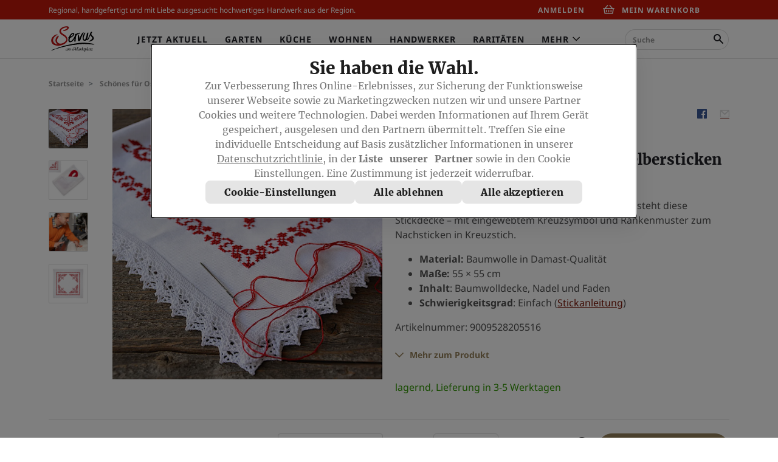

--- FILE ---
content_type: text/html;charset=UTF-8
request_url: https://www.servusmarktplatz.com/p/Murtaler-Weihkorbdecke-zum-Selbersticken-Kreuze/SM121292/?utm_source=servus.com&utm_medium=slider&utm_campaign=topfenaufstrich-mit-blauschimmelkaese&utm_content=Weihkorbdecke-zum-Selbersticken-SM121292
body_size: 178503
content:
<!DOCTYPE html>
<html lang="de-DE" data-ng-controller="ModalDialogCtrl" class="">
<head>
<script type="text/javascript">
(function(){
window["loaderConfig"] = "/TSPD/?type=20";
})();

</script>

<script type="text/javascript" src="/TSPD/?type=18"></script>

<script type="text/javascript">
(function(){
window.oqb=!!window.oqb;try{(function(){(function ji(){var _=!1;function J(_){for(var J=0;_--;)J+=O(document.documentElement,null);return J}function O(_,J){var Z="vi";J=J||new z;return Is(_,function(_){_.setAttribute("data-"+Z,J.o5());return O(_,J)},null)}function z(){this.jo=1;this.oL=0;this.lI=this.jo;this.IJ=null;this.o5=function(){this.IJ=this.oL+this.lI;if(!isFinite(this.IJ))return this.reset(),this.o5();this.oL=this.lI;this.lI=this.IJ;this.IJ=null;return this.lI};this.reset=function(){this.jo++;this.oL=0;this.lI=this.jo}}var Z=!1;
function ss(_,J){var O=document.createElement(_);J=J||document.body;J.appendChild(O);O&&O.style&&(O.style.display="none")}function Ss(J,O){O=O||J;var z="|";function ss(_){_=_.split(z);var J=[];for(var O=0;O<_.length;++O){var Z="",Ss=_[O].split(",");for(var Is=0;Is<Ss.length;++Is)Z+=Ss[Is][Is];J.push(Z)}return J}var Ss=0,Is="datalist,details,embed,figure,hrimg,strong,article,formaddress|audio,blockquote,area,source,input|canvas,form,link,tbase,option,details,article";Is.split(z);Is=ss(Is);Is=new RegExp(Is.join(z),
"g");while(Is.exec(J))Is=new RegExp((""+new Date)[8],"g"),_&&(Z=!0),++Ss;return O(Ss&&1)}function Is(_,J,O){(O=O||Z)&&ss("div",_);_=_.children;var z=0;for(var Ss in _){O=_[Ss];try{O instanceof HTMLElement&&(J(O),++z)}catch(Is){}}return z}Ss(ji,J)})();var _s=34;
try{var is,Js,Ls=S(208)?1:0,Ji=S(35)?1:0,Li=S(274)?1:0,Oi=S(548)?1:0,zi=S(173)?1:0,Zi=S(499)?1:0,_I=S(522)?1:0,iI=S(623)?1:0,Si=S(921)?0:1;for(var zs=(S(329),0);zs<Js;++zs)Ls+=(S(260),2),Ji+=S(462)?2:1,Li+=S(955)?1:2,Oi+=S(629)?2:1,zi+=(S(448),2),Zi+=(S(676),2),_I+=(S(437),2),iI+=S(840)?2:1,Si+=S(976)?1:3;is=Ls+Ji+Li+Oi+zi+Zi+_I+iI+Si;window.JI===is&&(window.JI=++is)}catch(sS){window.JI=is}var iS=!0;
function I(s){var _=arguments.length,J=[],O=1;while(O<_)J[O-1]=arguments[O++]-s;return String.fromCharCode.apply(String,J)}function IS(s){var _=35;!s||document[I(_,153,140,150,140,133,140,143,140,151,156,118,151,132,151,136)]&&document[L(_,153,140,150,140,133,140,143,140,151,156,118,151,132,151,136)]!==L(_,153,140,150,140,133,143,136)||(iS=!1);return iS}function LS(){}IS(window[LS[l(1086820,_s)]]===LS);IS(typeof ie9rgb4!==L(_s,136,151,144,133,150,139,145,144));
IS(RegExp("\x3c")[I(_s,150,135,149,150)](function(){return"\x3c"})&!RegExp(l(42855,_s))[l(1372171,_s)](function(){return"'x3'+'d';"}));
var OS=window[L(_s,131,150,150,131,133,138,103,152,135,144,150)]||RegExp(I(_s,143,145,132,139,158,131,144,134,148,145,139,134),l(-16,_s))[l(1372171,_s)](window["\x6e\x61vi\x67a\x74\x6f\x72"]["\x75\x73e\x72A\x67\x65\x6et"]),zS=+new Date+(S(601)?6E5:611307),s_,S_,i_,j_=window[I(_s,149,135,150,118,139,143,135,145,151,150)],J_=OS?S(899)?21842:3E4:S(395)?6E3:4757;
document[L(_s,131,134,134,103,152,135,144,150,110,139,149,150,135,144,135,148)]&&document[L(_s,131,134,134,103,152,135,144,150,110,139,149,150,135,144,135,148)](I(_s,152,139,149,139,132,139,142,139,150,155,133,138,131,144,137,135),function(s){var _=98;document[I(_,216,203,213,203,196,203,206,203,214,219,181,214,195,214,199)]&&(document[L(_,216,203,213,203,196,203,206,203,214,219,181,214,195,214,199)]===l(1058781885,_)&&s[L(_,203,213,182,212,215,213,214,199,198)]?i_=!0:document[I(_,216,203,213,203,
196,203,206,203,214,219,181,214,195,214,199)]===l(68616527568,_)&&(s_=+new Date,i_=!1,o_()))});function L(s){var _=arguments.length,J=[];for(var O=1;O<_;++O)J.push(arguments[O]-s);return String.fromCharCode.apply(String,J)}function o_(){if(!document[I(30,143,147,131,144,151,113,131,138,131,129,146,141,144)])return!0;var s=+new Date;if(s>zS&&(S(840)?6E5:509838)>s-s_)return IS(!1);var _=IS(S_&&!i_&&s_+J_<s);s_=s;S_||(S_=!0,j_(function(){S_=!1},S(39)?1:0));return _}o_();
var O_=[S(221)?17795081:21343516,S(430)?27611931586:2147483647,S(655)?1558153217:1934982175];function Z_(s){var _=75;s=typeof s===I(_,190,191,189,180,185,178)?s:s[L(_,191,186,158,191,189,180,185,178)](S(877)?36:23);var J=window[s];if(!J||!J[L(_,191,186,158,191,189,180,185,178)])return;var O=""+J;window[s]=function(s,_){S_=!1;return J(s,_)};window[s][I(_,191,186,158,191,189,180,185,178)]=function(){return O}}for(var Si=(S(909),0);Si<O_[l(1294399171,_s)];++Si)Z_(O_[Si]);IS(!1!==window[l(32017,_s)]);
window.oi=window.oi||{};window.oi.JSs="[base64]";function _i(s){var _=+new Date,J;!document[L(46,159,163,147,160,167,129,147,154,147,145,162,157,160,111,154,154)]||_>zS&&(S(236)?6E5:550718)>_-s_?J=IS(!1):(J=IS(S_&&!i_&&s_+J_<_),s_=_,S_||(S_=!0,j_(function(){S_=!1},S(639)?1:0)));return!(arguments[s]^J)}function S(s){return 894>s}function l(s,_){s+=_;return s.toString(36)}(function II(_){return _?0:II(_)*II(_)})(!0);})();}catch(x){}finally{ie9rgb4=void(0);};function ie9rgb4(a,b){return a>>b>>0};

})();

</script>

<script type="text/javascript" src="/TSPD/08d1a3d40aab200040a8ea8c35423172688f6fc69d3e7e5dfc5b08fd86ddf84ae98c9be4f40f3f98?type=17"></script>

    <title>Murtaler Weihkorbdecke | Servus am Marktplatz</title>
    <meta charset="utf-8">
    
<script type="text/javascript">window.NREUM||(NREUM={});NREUM.info={"errorBeacon":"bam.eu01.nr-data.net","licenseKey":"NRJS-12610cb9c049c6b9eeb","agent":"","beacon":"bam.eu01.nr-data.net","applicationTime":50,"applicationID":"296368756","transactionName":"MhBSZQoZV0pRWxcICgtaY0EKEVdec1cNFRcKGVxUCldJFhoSTBoVFxpURBsMelZUXVlPTxhVGHY9LBA=","queueTime":0};
(window.NREUM||(NREUM={})).init={privacy:{cookies_enabled:true},ajax:{deny_list:["bam.eu01.nr-data.net"]},feature_flags:["soft_nav"],distributed_tracing:{enabled:true}};(window.NREUM||(NREUM={})).loader_config={agentID:"322543176",accountID:"3274613",trustKey:"3260956",xpid:"VwQAVVBSCxACXVdRAQkAU1I=",licenseKey:"NRJS-12610cb9c049c6b9eeb",applicationID:"296368756",browserID:"322543176"};;/*! For license information please see nr-loader-spa-1.308.0.min.js.LICENSE.txt */
(()=>{var e,t,r={384:(e,t,r)=>{"use strict";r.d(t,{NT:()=>a,US:()=>u,Zm:()=>o,bQ:()=>d,dV:()=>c,pV:()=>l});var n=r(6154),i=r(1863),s=r(1910);const a={beacon:"bam.nr-data.net",errorBeacon:"bam.nr-data.net"};function o(){return n.gm.NREUM||(n.gm.NREUM={}),void 0===n.gm.newrelic&&(n.gm.newrelic=n.gm.NREUM),n.gm.NREUM}function c(){let e=o();return e.o||(e.o={ST:n.gm.setTimeout,SI:n.gm.setImmediate||n.gm.setInterval,CT:n.gm.clearTimeout,XHR:n.gm.XMLHttpRequest,REQ:n.gm.Request,EV:n.gm.Event,PR:n.gm.Promise,MO:n.gm.MutationObserver,FETCH:n.gm.fetch,WS:n.gm.WebSocket},(0,s.i)(...Object.values(e.o))),e}function d(e,t){let r=o();r.initializedAgents??={},t.initializedAt={ms:(0,i.t)(),date:new Date},r.initializedAgents[e]=t}function u(e,t){o()[e]=t}function l(){return function(){let e=o();const t=e.info||{};e.info={beacon:a.beacon,errorBeacon:a.errorBeacon,...t}}(),function(){let e=o();const t=e.init||{};e.init={...t}}(),c(),function(){let e=o();const t=e.loader_config||{};e.loader_config={...t}}(),o()}},782:(e,t,r)=>{"use strict";r.d(t,{T:()=>n});const n=r(860).K7.pageViewTiming},860:(e,t,r)=>{"use strict";r.d(t,{$J:()=>u,K7:()=>c,P3:()=>d,XX:()=>i,Yy:()=>o,df:()=>s,qY:()=>n,v4:()=>a});const n="events",i="jserrors",s="browser/blobs",a="rum",o="browser/logs",c={ajax:"ajax",genericEvents:"generic_events",jserrors:i,logging:"logging",metrics:"metrics",pageAction:"page_action",pageViewEvent:"page_view_event",pageViewTiming:"page_view_timing",sessionReplay:"session_replay",sessionTrace:"session_trace",softNav:"soft_navigations",spa:"spa"},d={[c.pageViewEvent]:1,[c.pageViewTiming]:2,[c.metrics]:3,[c.jserrors]:4,[c.spa]:5,[c.ajax]:6,[c.sessionTrace]:7,[c.softNav]:8,[c.sessionReplay]:9,[c.logging]:10,[c.genericEvents]:11},u={[c.pageViewEvent]:a,[c.pageViewTiming]:n,[c.ajax]:n,[c.spa]:n,[c.softNav]:n,[c.metrics]:i,[c.jserrors]:i,[c.sessionTrace]:s,[c.sessionReplay]:s,[c.logging]:o,[c.genericEvents]:"ins"}},944:(e,t,r)=>{"use strict";r.d(t,{R:()=>i});var n=r(3241);function i(e,t){"function"==typeof console.debug&&(console.debug("New Relic Warning: https://github.com/newrelic/newrelic-browser-agent/blob/main/docs/warning-codes.md#".concat(e),t),(0,n.W)({agentIdentifier:null,drained:null,type:"data",name:"warn",feature:"warn",data:{code:e,secondary:t}}))}},993:(e,t,r)=>{"use strict";r.d(t,{A$:()=>s,ET:()=>a,TZ:()=>o,p_:()=>i});var n=r(860);const i={ERROR:"ERROR",WARN:"WARN",INFO:"INFO",DEBUG:"DEBUG",TRACE:"TRACE"},s={OFF:0,ERROR:1,WARN:2,INFO:3,DEBUG:4,TRACE:5},a="log",o=n.K7.logging},1541:(e,t,r)=>{"use strict";r.d(t,{U:()=>i,f:()=>n});const n={MFE:"MFE",BA:"BA"};function i(e,t){if(2!==t?.harvestEndpointVersion)return{};const r=t.agentRef.runtime.appMetadata.agents[0].entityGuid;return e?{"source.id":e.id,"source.name":e.name,"source.type":e.type,"parent.id":e.parent?.id||r,"parent.type":e.parent?.type||n.BA}:{"entity.guid":r,appId:t.agentRef.info.applicationID}}},1687:(e,t,r)=>{"use strict";r.d(t,{Ak:()=>d,Ze:()=>h,x3:()=>u});var n=r(3241),i=r(7836),s=r(3606),a=r(860),o=r(2646);const c={};function d(e,t){const r={staged:!1,priority:a.P3[t]||0};l(e),c[e].get(t)||c[e].set(t,r)}function u(e,t){e&&c[e]&&(c[e].get(t)&&c[e].delete(t),p(e,t,!1),c[e].size&&f(e))}function l(e){if(!e)throw new Error("agentIdentifier required");c[e]||(c[e]=new Map)}function h(e="",t="feature",r=!1){if(l(e),!e||!c[e].get(t)||r)return p(e,t);c[e].get(t).staged=!0,f(e)}function f(e){const t=Array.from(c[e]);t.every(([e,t])=>t.staged)&&(t.sort((e,t)=>e[1].priority-t[1].priority),t.forEach(([t])=>{c[e].delete(t),p(e,t)}))}function p(e,t,r=!0){const a=e?i.ee.get(e):i.ee,c=s.i.handlers;if(!a.aborted&&a.backlog&&c){if((0,n.W)({agentIdentifier:e,type:"lifecycle",name:"drain",feature:t}),r){const e=a.backlog[t],r=c[t];if(r){for(let t=0;e&&t<e.length;++t)g(e[t],r);Object.entries(r).forEach(([e,t])=>{Object.values(t||{}).forEach(t=>{t[0]?.on&&t[0]?.context()instanceof o.y&&t[0].on(e,t[1])})})}}a.isolatedBacklog||delete c[t],a.backlog[t]=null,a.emit("drain-"+t,[])}}function g(e,t){var r=e[1];Object.values(t[r]||{}).forEach(t=>{var r=e[0];if(t[0]===r){var n=t[1],i=e[3],s=e[2];n.apply(i,s)}})}},1738:(e,t,r)=>{"use strict";r.d(t,{U:()=>f,Y:()=>h});var n=r(3241),i=r(9908),s=r(1863),a=r(944),o=r(5701),c=r(3969),d=r(8362),u=r(860),l=r(4261);function h(e,t,r,s){const h=s||r;!h||h[e]&&h[e]!==d.d.prototype[e]||(h[e]=function(){(0,i.p)(c.xV,["API/"+e+"/called"],void 0,u.K7.metrics,r.ee),(0,n.W)({agentIdentifier:r.agentIdentifier,drained:!!o.B?.[r.agentIdentifier],type:"data",name:"api",feature:l.Pl+e,data:{}});try{return t.apply(this,arguments)}catch(e){(0,a.R)(23,e)}})}function f(e,t,r,n,a){const o=e.info;null===r?delete o.jsAttributes[t]:o.jsAttributes[t]=r,(a||null===r)&&(0,i.p)(l.Pl+n,[(0,s.t)(),t,r],void 0,"session",e.ee)}},1741:(e,t,r)=>{"use strict";r.d(t,{W:()=>s});var n=r(944),i=r(4261);class s{#e(e,...t){if(this[e]!==s.prototype[e])return this[e](...t);(0,n.R)(35,e)}addPageAction(e,t){return this.#e(i.hG,e,t)}register(e){return this.#e(i.eY,e)}recordCustomEvent(e,t){return this.#e(i.fF,e,t)}setPageViewName(e,t){return this.#e(i.Fw,e,t)}setCustomAttribute(e,t,r){return this.#e(i.cD,e,t,r)}noticeError(e,t){return this.#e(i.o5,e,t)}setUserId(e,t=!1){return this.#e(i.Dl,e,t)}setApplicationVersion(e){return this.#e(i.nb,e)}setErrorHandler(e){return this.#e(i.bt,e)}addRelease(e,t){return this.#e(i.k6,e,t)}log(e,t){return this.#e(i.$9,e,t)}start(){return this.#e(i.d3)}finished(e){return this.#e(i.BL,e)}recordReplay(){return this.#e(i.CH)}pauseReplay(){return this.#e(i.Tb)}addToTrace(e){return this.#e(i.U2,e)}setCurrentRouteName(e){return this.#e(i.PA,e)}interaction(e){return this.#e(i.dT,e)}wrapLogger(e,t,r){return this.#e(i.Wb,e,t,r)}measure(e,t){return this.#e(i.V1,e,t)}consent(e){return this.#e(i.Pv,e)}}},1863:(e,t,r)=>{"use strict";function n(){return Math.floor(performance.now())}r.d(t,{t:()=>n})},1910:(e,t,r)=>{"use strict";r.d(t,{i:()=>s});var n=r(944);const i=new Map;function s(...e){return e.every(e=>{if(i.has(e))return i.get(e);const t="function"==typeof e?e.toString():"",r=t.includes("[native code]"),s=t.includes("nrWrapper");return r||s||(0,n.R)(64,e?.name||t),i.set(e,r),r})}},2555:(e,t,r)=>{"use strict";r.d(t,{D:()=>o,f:()=>a});var n=r(384),i=r(8122);const s={beacon:n.NT.beacon,errorBeacon:n.NT.errorBeacon,licenseKey:void 0,applicationID:void 0,sa:void 0,queueTime:void 0,applicationTime:void 0,ttGuid:void 0,user:void 0,account:void 0,product:void 0,extra:void 0,jsAttributes:{},userAttributes:void 0,atts:void 0,transactionName:void 0,tNamePlain:void 0};function a(e){try{return!!e.licenseKey&&!!e.errorBeacon&&!!e.applicationID}catch(e){return!1}}const o=e=>(0,i.a)(e,s)},2614:(e,t,r)=>{"use strict";r.d(t,{BB:()=>a,H3:()=>n,g:()=>d,iL:()=>c,tS:()=>o,uh:()=>i,wk:()=>s});const n="NRBA",i="SESSION",s=144e5,a=18e5,o={STARTED:"session-started",PAUSE:"session-pause",RESET:"session-reset",RESUME:"session-resume",UPDATE:"session-update"},c={SAME_TAB:"same-tab",CROSS_TAB:"cross-tab"},d={OFF:0,FULL:1,ERROR:2}},2646:(e,t,r)=>{"use strict";r.d(t,{y:()=>n});class n{constructor(e){this.contextId=e}}},2843:(e,t,r)=>{"use strict";r.d(t,{G:()=>s,u:()=>i});var n=r(3878);function i(e,t=!1,r,i){(0,n.DD)("visibilitychange",function(){if(t)return void("hidden"===document.visibilityState&&e());e(document.visibilityState)},r,i)}function s(e,t,r){(0,n.sp)("pagehide",e,t,r)}},3241:(e,t,r)=>{"use strict";r.d(t,{W:()=>s});var n=r(6154);const i="newrelic";function s(e={}){try{n.gm.dispatchEvent(new CustomEvent(i,{detail:e}))}catch(e){}}},3304:(e,t,r)=>{"use strict";r.d(t,{A:()=>s});var n=r(7836);const i=()=>{const e=new WeakSet;return(t,r)=>{if("object"==typeof r&&null!==r){if(e.has(r))return;e.add(r)}return r}};function s(e){try{return JSON.stringify(e,i())??""}catch(e){try{n.ee.emit("internal-error",[e])}catch(e){}return""}}},3333:(e,t,r)=>{"use strict";r.d(t,{$v:()=>u,TZ:()=>n,Xh:()=>c,Zp:()=>i,kd:()=>d,mq:()=>o,nf:()=>a,qN:()=>s});const n=r(860).K7.genericEvents,i=["auxclick","click","copy","keydown","paste","scrollend"],s=["focus","blur"],a=4,o=1e3,c=2e3,d=["PageAction","UserAction","BrowserPerformance"],u={RESOURCES:"experimental.resources",REGISTER:"register"}},3434:(e,t,r)=>{"use strict";r.d(t,{Jt:()=>s,YM:()=>d});var n=r(7836),i=r(5607);const s="nr@original:".concat(i.W),a=50;var o=Object.prototype.hasOwnProperty,c=!1;function d(e,t){return e||(e=n.ee),r.inPlace=function(e,t,n,i,s){n||(n="");const a="-"===n.charAt(0);for(let o=0;o<t.length;o++){const c=t[o],d=e[c];l(d)||(e[c]=r(d,a?c+n:n,i,c,s))}},r.flag=s,r;function r(t,r,n,c,d){return l(t)?t:(r||(r=""),nrWrapper[s]=t,function(e,t,r){if(Object.defineProperty&&Object.keys)try{return Object.keys(e).forEach(function(r){Object.defineProperty(t,r,{get:function(){return e[r]},set:function(t){return e[r]=t,t}})}),t}catch(e){u([e],r)}for(var n in e)o.call(e,n)&&(t[n]=e[n])}(t,nrWrapper,e),nrWrapper);function nrWrapper(){var s,o,l,h;let f;try{o=this,s=[...arguments],l="function"==typeof n?n(s,o):n||{}}catch(t){u([t,"",[s,o,c],l],e)}i(r+"start",[s,o,c],l,d);const p=performance.now();let g;try{return h=t.apply(o,s),g=performance.now(),h}catch(e){throw g=performance.now(),i(r+"err",[s,o,e],l,d),f=e,f}finally{const e=g-p,t={start:p,end:g,duration:e,isLongTask:e>=a,methodName:c,thrownError:f};t.isLongTask&&i("long-task",[t,o],l,d),i(r+"end",[s,o,h],l,d)}}}function i(r,n,i,s){if(!c||t){var a=c;c=!0;try{e.emit(r,n,i,t,s)}catch(t){u([t,r,n,i],e)}c=a}}}function u(e,t){t||(t=n.ee);try{t.emit("internal-error",e)}catch(e){}}function l(e){return!(e&&"function"==typeof e&&e.apply&&!e[s])}},3606:(e,t,r)=>{"use strict";r.d(t,{i:()=>s});var n=r(9908);s.on=a;var i=s.handlers={};function s(e,t,r,s){a(s||n.d,i,e,t,r)}function a(e,t,r,i,s){s||(s="feature"),e||(e=n.d);var a=t[s]=t[s]||{};(a[r]=a[r]||[]).push([e,i])}},3738:(e,t,r)=>{"use strict";r.d(t,{He:()=>i,Kp:()=>o,Lc:()=>d,Rz:()=>u,TZ:()=>n,bD:()=>s,d3:()=>a,jx:()=>l,sl:()=>h,uP:()=>c});const n=r(860).K7.sessionTrace,i="bstResource",s="resource",a="-start",o="-end",c="fn"+a,d="fn"+o,u="pushState",l=1e3,h=3e4},3785:(e,t,r)=>{"use strict";r.d(t,{R:()=>c,b:()=>d});var n=r(9908),i=r(1863),s=r(860),a=r(3969),o=r(993);function c(e,t,r={},c=o.p_.INFO,d=!0,u,l=(0,i.t)()){(0,n.p)(a.xV,["API/logging/".concat(c.toLowerCase(),"/called")],void 0,s.K7.metrics,e),(0,n.p)(o.ET,[l,t,r,c,d,u],void 0,s.K7.logging,e)}function d(e){return"string"==typeof e&&Object.values(o.p_).some(t=>t===e.toUpperCase().trim())}},3878:(e,t,r)=>{"use strict";function n(e,t){return{capture:e,passive:!1,signal:t}}function i(e,t,r=!1,i){window.addEventListener(e,t,n(r,i))}function s(e,t,r=!1,i){document.addEventListener(e,t,n(r,i))}r.d(t,{DD:()=>s,jT:()=>n,sp:()=>i})},3962:(e,t,r)=>{"use strict";r.d(t,{AM:()=>a,O2:()=>l,OV:()=>s,Qu:()=>h,TZ:()=>c,ih:()=>f,pP:()=>o,t1:()=>u,tC:()=>i,wD:()=>d});var n=r(860);const i=["click","keydown","submit"],s="popstate",a="api",o="initialPageLoad",c=n.K7.softNav,d=5e3,u=500,l={INITIAL_PAGE_LOAD:"",ROUTE_CHANGE:1,UNSPECIFIED:2},h={INTERACTION:1,AJAX:2,CUSTOM_END:3,CUSTOM_TRACER:4},f={IP:"in progress",PF:"pending finish",FIN:"finished",CAN:"cancelled"}},3969:(e,t,r)=>{"use strict";r.d(t,{TZ:()=>n,XG:()=>o,rs:()=>i,xV:()=>a,z_:()=>s});const n=r(860).K7.metrics,i="sm",s="cm",a="storeSupportabilityMetrics",o="storeEventMetrics"},4234:(e,t,r)=>{"use strict";r.d(t,{W:()=>s});var n=r(7836),i=r(1687);class s{constructor(e,t){this.agentIdentifier=e,this.ee=n.ee.get(e),this.featureName=t,this.blocked=!1}deregisterDrain(){(0,i.x3)(this.agentIdentifier,this.featureName)}}},4261:(e,t,r)=>{"use strict";r.d(t,{$9:()=>u,BL:()=>c,CH:()=>p,Dl:()=>R,Fw:()=>w,PA:()=>v,Pl:()=>n,Pv:()=>A,Tb:()=>h,U2:()=>a,V1:()=>E,Wb:()=>T,bt:()=>y,cD:()=>b,d3:()=>x,dT:()=>d,eY:()=>g,fF:()=>f,hG:()=>s,hw:()=>i,k6:()=>o,nb:()=>m,o5:()=>l});const n="api-",i=n+"ixn-",s="addPageAction",a="addToTrace",o="addRelease",c="finished",d="interaction",u="log",l="noticeError",h="pauseReplay",f="recordCustomEvent",p="recordReplay",g="register",m="setApplicationVersion",v="setCurrentRouteName",b="setCustomAttribute",y="setErrorHandler",w="setPageViewName",R="setUserId",x="start",T="wrapLogger",E="measure",A="consent"},5205:(e,t,r)=>{"use strict";r.d(t,{j:()=>S});var n=r(384),i=r(1741);var s=r(2555),a=r(3333);const o=e=>{if(!e||"string"!=typeof e)return!1;try{document.createDocumentFragment().querySelector(e)}catch{return!1}return!0};var c=r(2614),d=r(944),u=r(8122);const l="[data-nr-mask]",h=e=>(0,u.a)(e,(()=>{const e={feature_flags:[],experimental:{allow_registered_children:!1,resources:!1},mask_selector:"*",block_selector:"[data-nr-block]",mask_input_options:{color:!1,date:!1,"datetime-local":!1,email:!1,month:!1,number:!1,range:!1,search:!1,tel:!1,text:!1,time:!1,url:!1,week:!1,textarea:!1,select:!1,password:!0}};return{ajax:{deny_list:void 0,block_internal:!0,enabled:!0,autoStart:!0},api:{get allow_registered_children(){return e.feature_flags.includes(a.$v.REGISTER)||e.experimental.allow_registered_children},set allow_registered_children(t){e.experimental.allow_registered_children=t},duplicate_registered_data:!1},browser_consent_mode:{enabled:!1},distributed_tracing:{enabled:void 0,exclude_newrelic_header:void 0,cors_use_newrelic_header:void 0,cors_use_tracecontext_headers:void 0,allowed_origins:void 0},get feature_flags(){return e.feature_flags},set feature_flags(t){e.feature_flags=t},generic_events:{enabled:!0,autoStart:!0},harvest:{interval:30},jserrors:{enabled:!0,autoStart:!0},logging:{enabled:!0,autoStart:!0},metrics:{enabled:!0,autoStart:!0},obfuscate:void 0,page_action:{enabled:!0},page_view_event:{enabled:!0,autoStart:!0},page_view_timing:{enabled:!0,autoStart:!0},performance:{capture_marks:!1,capture_measures:!1,capture_detail:!0,resources:{get enabled(){return e.feature_flags.includes(a.$v.RESOURCES)||e.experimental.resources},set enabled(t){e.experimental.resources=t},asset_types:[],first_party_domains:[],ignore_newrelic:!0}},privacy:{cookies_enabled:!0},proxy:{assets:void 0,beacon:void 0},session:{expiresMs:c.wk,inactiveMs:c.BB},session_replay:{autoStart:!0,enabled:!1,preload:!1,sampling_rate:10,error_sampling_rate:100,collect_fonts:!1,inline_images:!1,fix_stylesheets:!0,mask_all_inputs:!0,get mask_text_selector(){return e.mask_selector},set mask_text_selector(t){o(t)?e.mask_selector="".concat(t,",").concat(l):""===t||null===t?e.mask_selector=l:(0,d.R)(5,t)},get block_class(){return"nr-block"},get ignore_class(){return"nr-ignore"},get mask_text_class(){return"nr-mask"},get block_selector(){return e.block_selector},set block_selector(t){o(t)?e.block_selector+=",".concat(t):""!==t&&(0,d.R)(6,t)},get mask_input_options(){return e.mask_input_options},set mask_input_options(t){t&&"object"==typeof t?e.mask_input_options={...t,password:!0}:(0,d.R)(7,t)}},session_trace:{enabled:!0,autoStart:!0},soft_navigations:{enabled:!0,autoStart:!0},spa:{enabled:!0,autoStart:!0},ssl:void 0,user_actions:{enabled:!0,elementAttributes:["id","className","tagName","type"]}}})());var f=r(6154),p=r(9324);let g=0;const m={buildEnv:p.F3,distMethod:p.Xs,version:p.xv,originTime:f.WN},v={consented:!1},b={appMetadata:{},get consented(){return this.session?.state?.consent||v.consented},set consented(e){v.consented=e},customTransaction:void 0,denyList:void 0,disabled:!1,harvester:void 0,isolatedBacklog:!1,isRecording:!1,loaderType:void 0,maxBytes:3e4,obfuscator:void 0,onerror:void 0,ptid:void 0,releaseIds:{},session:void 0,timeKeeper:void 0,registeredEntities:[],jsAttributesMetadata:{bytes:0},get harvestCount(){return++g}},y=e=>{const t=(0,u.a)(e,b),r=Object.keys(m).reduce((e,t)=>(e[t]={value:m[t],writable:!1,configurable:!0,enumerable:!0},e),{});return Object.defineProperties(t,r)};var w=r(5701);const R=e=>{const t=e.startsWith("http");e+="/",r.p=t?e:"https://"+e};var x=r(7836),T=r(3241);const E={accountID:void 0,trustKey:void 0,agentID:void 0,licenseKey:void 0,applicationID:void 0,xpid:void 0},A=e=>(0,u.a)(e,E),_=new Set;function S(e,t={},r,a){let{init:o,info:c,loader_config:d,runtime:u={},exposed:l=!0}=t;if(!c){const e=(0,n.pV)();o=e.init,c=e.info,d=e.loader_config}e.init=h(o||{}),e.loader_config=A(d||{}),c.jsAttributes??={},f.bv&&(c.jsAttributes.isWorker=!0),e.info=(0,s.D)(c);const p=e.init,g=[c.beacon,c.errorBeacon];_.has(e.agentIdentifier)||(p.proxy.assets&&(R(p.proxy.assets),g.push(p.proxy.assets)),p.proxy.beacon&&g.push(p.proxy.beacon),e.beacons=[...g],function(e){const t=(0,n.pV)();Object.getOwnPropertyNames(i.W.prototype).forEach(r=>{const n=i.W.prototype[r];if("function"!=typeof n||"constructor"===n)return;let s=t[r];e[r]&&!1!==e.exposed&&"micro-agent"!==e.runtime?.loaderType&&(t[r]=(...t)=>{const n=e[r](...t);return s?s(...t):n})})}(e),(0,n.US)("activatedFeatures",w.B)),u.denyList=[...p.ajax.deny_list||[],...p.ajax.block_internal?g:[]],u.ptid=e.agentIdentifier,u.loaderType=r,e.runtime=y(u),_.has(e.agentIdentifier)||(e.ee=x.ee.get(e.agentIdentifier),e.exposed=l,(0,T.W)({agentIdentifier:e.agentIdentifier,drained:!!w.B?.[e.agentIdentifier],type:"lifecycle",name:"initialize",feature:void 0,data:e.config})),_.add(e.agentIdentifier)}},5270:(e,t,r)=>{"use strict";r.d(t,{Aw:()=>a,SR:()=>s,rF:()=>o});var n=r(384),i=r(7767);function s(e){return!!(0,n.dV)().o.MO&&(0,i.V)(e)&&!0===e?.session_trace.enabled}function a(e){return!0===e?.session_replay.preload&&s(e)}function o(e,t){try{if("string"==typeof t?.type){if("password"===t.type.toLowerCase())return"*".repeat(e?.length||0);if(void 0!==t?.dataset?.nrUnmask||t?.classList?.contains("nr-unmask"))return e}}catch(e){}return"string"==typeof e?e.replace(/[\S]/g,"*"):"*".repeat(e?.length||0)}},5289:(e,t,r)=>{"use strict";r.d(t,{GG:()=>a,Qr:()=>c,sB:()=>o});var n=r(3878),i=r(6389);function s(){return"undefined"==typeof document||"complete"===document.readyState}function a(e,t){if(s())return e();const r=(0,i.J)(e),a=setInterval(()=>{s()&&(clearInterval(a),r())},500);(0,n.sp)("load",r,t)}function o(e){if(s())return e();(0,n.DD)("DOMContentLoaded",e)}function c(e){if(s())return e();(0,n.sp)("popstate",e)}},5607:(e,t,r)=>{"use strict";r.d(t,{W:()=>n});const n=(0,r(9566).bz)()},5701:(e,t,r)=>{"use strict";r.d(t,{B:()=>s,t:()=>a});var n=r(3241);const i=new Set,s={};function a(e,t){const r=t.agentIdentifier;s[r]??={},e&&"object"==typeof e&&(i.has(r)||(t.ee.emit("rumresp",[e]),s[r]=e,i.add(r),(0,n.W)({agentIdentifier:r,loaded:!0,drained:!0,type:"lifecycle",name:"load",feature:void 0,data:e})))}},6154:(e,t,r)=>{"use strict";r.d(t,{OF:()=>d,RI:()=>i,WN:()=>h,bv:()=>s,eN:()=>f,gm:()=>a,lR:()=>l,m:()=>c,mw:()=>o,sb:()=>u});var n=r(1863);const i="undefined"!=typeof window&&!!window.document,s="undefined"!=typeof WorkerGlobalScope&&("undefined"!=typeof self&&self instanceof WorkerGlobalScope&&self.navigator instanceof WorkerNavigator||"undefined"!=typeof globalThis&&globalThis instanceof WorkerGlobalScope&&globalThis.navigator instanceof WorkerNavigator),a=i?window:"undefined"!=typeof WorkerGlobalScope&&("undefined"!=typeof self&&self instanceof WorkerGlobalScope&&self||"undefined"!=typeof globalThis&&globalThis instanceof WorkerGlobalScope&&globalThis),o=Boolean("hidden"===a?.document?.visibilityState),c=""+a?.location,d=/iPad|iPhone|iPod/.test(a.navigator?.userAgent),u=d&&"undefined"==typeof SharedWorker,l=(()=>{const e=a.navigator?.userAgent?.match(/Firefox[/\s](\d+\.\d+)/);return Array.isArray(e)&&e.length>=2?+e[1]:0})(),h=Date.now()-(0,n.t)(),f=()=>"undefined"!=typeof PerformanceNavigationTiming&&a?.performance?.getEntriesByType("navigation")?.[0]?.responseStart},6344:(e,t,r)=>{"use strict";r.d(t,{BB:()=>u,Qb:()=>l,TZ:()=>i,Ug:()=>a,Vh:()=>s,_s:()=>o,bc:()=>d,yP:()=>c});var n=r(2614);const i=r(860).K7.sessionReplay,s="errorDuringReplay",a=.12,o={DomContentLoaded:0,Load:1,FullSnapshot:2,IncrementalSnapshot:3,Meta:4,Custom:5},c={[n.g.ERROR]:15e3,[n.g.FULL]:3e5,[n.g.OFF]:0},d={RESET:{message:"Session was reset",sm:"Reset"},IMPORT:{message:"Recorder failed to import",sm:"Import"},TOO_MANY:{message:"429: Too Many Requests",sm:"Too-Many"},TOO_BIG:{message:"Payload was too large",sm:"Too-Big"},CROSS_TAB:{message:"Session Entity was set to OFF on another tab",sm:"Cross-Tab"},ENTITLEMENTS:{message:"Session Replay is not allowed and will not be started",sm:"Entitlement"}},u=5e3,l={API:"api",RESUME:"resume",SWITCH_TO_FULL:"switchToFull",INITIALIZE:"initialize",PRELOAD:"preload"}},6389:(e,t,r)=>{"use strict";function n(e,t=500,r={}){const n=r?.leading||!1;let i;return(...r)=>{n&&void 0===i&&(e.apply(this,r),i=setTimeout(()=>{i=clearTimeout(i)},t)),n||(clearTimeout(i),i=setTimeout(()=>{e.apply(this,r)},t))}}function i(e){let t=!1;return(...r)=>{t||(t=!0,e.apply(this,r))}}r.d(t,{J:()=>i,s:()=>n})},6630:(e,t,r)=>{"use strict";r.d(t,{T:()=>n});const n=r(860).K7.pageViewEvent},6774:(e,t,r)=>{"use strict";r.d(t,{T:()=>n});const n=r(860).K7.jserrors},7295:(e,t,r)=>{"use strict";r.d(t,{Xv:()=>a,gX:()=>i,iW:()=>s});var n=[];function i(e){if(!e||s(e))return!1;if(0===n.length)return!0;if("*"===n[0].hostname)return!1;for(var t=0;t<n.length;t++){var r=n[t];if(r.hostname.test(e.hostname)&&r.pathname.test(e.pathname))return!1}return!0}function s(e){return void 0===e.hostname}function a(e){if(n=[],e&&e.length)for(var t=0;t<e.length;t++){let r=e[t];if(!r)continue;if("*"===r)return void(n=[{hostname:"*"}]);0===r.indexOf("http://")?r=r.substring(7):0===r.indexOf("https://")&&(r=r.substring(8));const i=r.indexOf("/");let s,a;i>0?(s=r.substring(0,i),a=r.substring(i)):(s=r,a="*");let[c]=s.split(":");n.push({hostname:o(c),pathname:o(a,!0)})}}function o(e,t=!1){const r=e.replace(/[.+?^${}()|[\]\\]/g,e=>"\\"+e).replace(/\*/g,".*?");return new RegExp((t?"^":"")+r+"$")}},7485:(e,t,r)=>{"use strict";r.d(t,{D:()=>i});var n=r(6154);function i(e){if(0===(e||"").indexOf("data:"))return{protocol:"data"};try{const t=new URL(e,location.href),r={port:t.port,hostname:t.hostname,pathname:t.pathname,search:t.search,protocol:t.protocol.slice(0,t.protocol.indexOf(":")),sameOrigin:t.protocol===n.gm?.location?.protocol&&t.host===n.gm?.location?.host};return r.port&&""!==r.port||("http:"===t.protocol&&(r.port="80"),"https:"===t.protocol&&(r.port="443")),r.pathname&&""!==r.pathname?r.pathname.startsWith("/")||(r.pathname="/".concat(r.pathname)):r.pathname="/",r}catch(e){return{}}}},7699:(e,t,r)=>{"use strict";r.d(t,{It:()=>s,KC:()=>o,No:()=>i,qh:()=>a});var n=r(860);const i=16e3,s=1e6,a="SESSION_ERROR",o={[n.K7.logging]:!0,[n.K7.genericEvents]:!1,[n.K7.jserrors]:!1,[n.K7.ajax]:!1}},7767:(e,t,r)=>{"use strict";r.d(t,{V:()=>i});var n=r(6154);const i=e=>n.RI&&!0===e?.privacy.cookies_enabled},7836:(e,t,r)=>{"use strict";r.d(t,{P:()=>o,ee:()=>c});var n=r(384),i=r(8990),s=r(2646),a=r(5607);const o="nr@context:".concat(a.W),c=function e(t,r){var n={},a={},u={},l=!1;try{l=16===r.length&&d.initializedAgents?.[r]?.runtime.isolatedBacklog}catch(e){}var h={on:p,addEventListener:p,removeEventListener:function(e,t){var r=n[e];if(!r)return;for(var i=0;i<r.length;i++)r[i]===t&&r.splice(i,1)},emit:function(e,r,n,i,s){!1!==s&&(s=!0);if(c.aborted&&!i)return;t&&s&&t.emit(e,r,n);var o=f(n);g(e).forEach(e=>{e.apply(o,r)});var d=v()[a[e]];d&&d.push([h,e,r,o]);return o},get:m,listeners:g,context:f,buffer:function(e,t){const r=v();if(t=t||"feature",h.aborted)return;Object.entries(e||{}).forEach(([e,n])=>{a[n]=t,t in r||(r[t]=[])})},abort:function(){h._aborted=!0,Object.keys(h.backlog).forEach(e=>{delete h.backlog[e]})},isBuffering:function(e){return!!v()[a[e]]},debugId:r,backlog:l?{}:t&&"object"==typeof t.backlog?t.backlog:{},isolatedBacklog:l};return Object.defineProperty(h,"aborted",{get:()=>{let e=h._aborted||!1;return e||(t&&(e=t.aborted),e)}}),h;function f(e){return e&&e instanceof s.y?e:e?(0,i.I)(e,o,()=>new s.y(o)):new s.y(o)}function p(e,t){n[e]=g(e).concat(t)}function g(e){return n[e]||[]}function m(t){return u[t]=u[t]||e(h,t)}function v(){return h.backlog}}(void 0,"globalEE"),d=(0,n.Zm)();d.ee||(d.ee=c)},8122:(e,t,r)=>{"use strict";r.d(t,{a:()=>i});var n=r(944);function i(e,t){try{if(!e||"object"!=typeof e)return(0,n.R)(3);if(!t||"object"!=typeof t)return(0,n.R)(4);const r=Object.create(Object.getPrototypeOf(t),Object.getOwnPropertyDescriptors(t)),s=0===Object.keys(r).length?e:r;for(let a in s)if(void 0!==e[a])try{if(null===e[a]){r[a]=null;continue}Array.isArray(e[a])&&Array.isArray(t[a])?r[a]=Array.from(new Set([...e[a],...t[a]])):"object"==typeof e[a]&&"object"==typeof t[a]?r[a]=i(e[a],t[a]):r[a]=e[a]}catch(e){r[a]||(0,n.R)(1,e)}return r}catch(e){(0,n.R)(2,e)}}},8139:(e,t,r)=>{"use strict";r.d(t,{u:()=>h});var n=r(7836),i=r(3434),s=r(8990),a=r(6154);const o={},c=a.gm.XMLHttpRequest,d="addEventListener",u="removeEventListener",l="nr@wrapped:".concat(n.P);function h(e){var t=function(e){return(e||n.ee).get("events")}(e);if(o[t.debugId]++)return t;o[t.debugId]=1;var r=(0,i.YM)(t,!0);function h(e){r.inPlace(e,[d,u],"-",p)}function p(e,t){return e[1]}return"getPrototypeOf"in Object&&(a.RI&&f(document,h),c&&f(c.prototype,h),f(a.gm,h)),t.on(d+"-start",function(e,t){var n=e[1];if(null!==n&&("function"==typeof n||"object"==typeof n)&&"newrelic"!==e[0]){var i=(0,s.I)(n,l,function(){var e={object:function(){if("function"!=typeof n.handleEvent)return;return n.handleEvent.apply(n,arguments)},function:n}[typeof n];return e?r(e,"fn-",null,e.name||"anonymous"):n});this.wrapped=e[1]=i}}),t.on(u+"-start",function(e){e[1]=this.wrapped||e[1]}),t}function f(e,t,...r){let n=e;for(;"object"==typeof n&&!Object.prototype.hasOwnProperty.call(n,d);)n=Object.getPrototypeOf(n);n&&t(n,...r)}},8362:(e,t,r)=>{"use strict";r.d(t,{d:()=>s});var n=r(9566),i=r(1741);class s extends i.W{agentIdentifier=(0,n.LA)(16)}},8374:(e,t,r)=>{r.nc=(()=>{try{return document?.currentScript?.nonce}catch(e){}return""})()},8990:(e,t,r)=>{"use strict";r.d(t,{I:()=>i});var n=Object.prototype.hasOwnProperty;function i(e,t,r){if(n.call(e,t))return e[t];var i=r();if(Object.defineProperty&&Object.keys)try{return Object.defineProperty(e,t,{value:i,writable:!0,enumerable:!1}),i}catch(e){}return e[t]=i,i}},9119:(e,t,r)=>{"use strict";r.d(t,{L:()=>s});var n=/([^?#]*)[^#]*(#[^?]*|$).*/,i=/([^?#]*)().*/;function s(e,t){return e?e.replace(t?n:i,"$1$2"):e}},9300:(e,t,r)=>{"use strict";r.d(t,{T:()=>n});const n=r(860).K7.ajax},9324:(e,t,r)=>{"use strict";r.d(t,{AJ:()=>a,F3:()=>i,Xs:()=>s,Yq:()=>o,xv:()=>n});const n="1.308.0",i="PROD",s="CDN",a="@newrelic/rrweb",o="1.0.1"},9566:(e,t,r)=>{"use strict";r.d(t,{LA:()=>o,ZF:()=>c,bz:()=>a,el:()=>d});var n=r(6154);const i="xxxxxxxx-xxxx-4xxx-yxxx-xxxxxxxxxxxx";function s(e,t){return e?15&e[t]:16*Math.random()|0}function a(){const e=n.gm?.crypto||n.gm?.msCrypto;let t,r=0;return e&&e.getRandomValues&&(t=e.getRandomValues(new Uint8Array(30))),i.split("").map(e=>"x"===e?s(t,r++).toString(16):"y"===e?(3&s()|8).toString(16):e).join("")}function o(e){const t=n.gm?.crypto||n.gm?.msCrypto;let r,i=0;t&&t.getRandomValues&&(r=t.getRandomValues(new Uint8Array(e)));const a=[];for(var o=0;o<e;o++)a.push(s(r,i++).toString(16));return a.join("")}function c(){return o(16)}function d(){return o(32)}},9908:(e,t,r)=>{"use strict";r.d(t,{d:()=>n,p:()=>i});var n=r(7836).ee.get("handle");function i(e,t,r,i,s){s?(s.buffer([e],i),s.emit(e,t,r)):(n.buffer([e],i),n.emit(e,t,r))}}},n={};function i(e){var t=n[e];if(void 0!==t)return t.exports;var s=n[e]={exports:{}};return r[e](s,s.exports,i),s.exports}i.m=r,i.d=(e,t)=>{for(var r in t)i.o(t,r)&&!i.o(e,r)&&Object.defineProperty(e,r,{enumerable:!0,get:t[r]})},i.f={},i.e=e=>Promise.all(Object.keys(i.f).reduce((t,r)=>(i.f[r](e,t),t),[])),i.u=e=>({212:"nr-spa-compressor",249:"nr-spa-recorder",478:"nr-spa"}[e]+"-1.308.0.min.js"),i.o=(e,t)=>Object.prototype.hasOwnProperty.call(e,t),e={},t="NRBA-1.308.0.PROD:",i.l=(r,n,s,a)=>{if(e[r])e[r].push(n);else{var o,c;if(void 0!==s)for(var d=document.getElementsByTagName("script"),u=0;u<d.length;u++){var l=d[u];if(l.getAttribute("src")==r||l.getAttribute("data-webpack")==t+s){o=l;break}}if(!o){c=!0;var h={478:"sha512-RSfSVnmHk59T/uIPbdSE0LPeqcEdF4/+XhfJdBuccH5rYMOEZDhFdtnh6X6nJk7hGpzHd9Ujhsy7lZEz/ORYCQ==",249:"sha512-ehJXhmntm85NSqW4MkhfQqmeKFulra3klDyY0OPDUE+sQ3GokHlPh1pmAzuNy//3j4ac6lzIbmXLvGQBMYmrkg==",212:"sha512-B9h4CR46ndKRgMBcK+j67uSR2RCnJfGefU+A7FrgR/k42ovXy5x/MAVFiSvFxuVeEk/pNLgvYGMp1cBSK/G6Fg=="};(o=document.createElement("script")).charset="utf-8",i.nc&&o.setAttribute("nonce",i.nc),o.setAttribute("data-webpack",t+s),o.src=r,0!==o.src.indexOf(window.location.origin+"/")&&(o.crossOrigin="anonymous"),h[a]&&(o.integrity=h[a])}e[r]=[n];var f=(t,n)=>{o.onerror=o.onload=null,clearTimeout(p);var i=e[r];if(delete e[r],o.parentNode&&o.parentNode.removeChild(o),i&&i.forEach(e=>e(n)),t)return t(n)},p=setTimeout(f.bind(null,void 0,{type:"timeout",target:o}),12e4);o.onerror=f.bind(null,o.onerror),o.onload=f.bind(null,o.onload),c&&document.head.appendChild(o)}},i.r=e=>{"undefined"!=typeof Symbol&&Symbol.toStringTag&&Object.defineProperty(e,Symbol.toStringTag,{value:"Module"}),Object.defineProperty(e,"__esModule",{value:!0})},i.p="https://js-agent.newrelic.com/",(()=>{var e={38:0,788:0};i.f.j=(t,r)=>{var n=i.o(e,t)?e[t]:void 0;if(0!==n)if(n)r.push(n[2]);else{var s=new Promise((r,i)=>n=e[t]=[r,i]);r.push(n[2]=s);var a=i.p+i.u(t),o=new Error;i.l(a,r=>{if(i.o(e,t)&&(0!==(n=e[t])&&(e[t]=void 0),n)){var s=r&&("load"===r.type?"missing":r.type),a=r&&r.target&&r.target.src;o.message="Loading chunk "+t+" failed: ("+s+": "+a+")",o.name="ChunkLoadError",o.type=s,o.request=a,n[1](o)}},"chunk-"+t,t)}};var t=(t,r)=>{var n,s,[a,o,c]=r,d=0;if(a.some(t=>0!==e[t])){for(n in o)i.o(o,n)&&(i.m[n]=o[n]);if(c)c(i)}for(t&&t(r);d<a.length;d++)s=a[d],i.o(e,s)&&e[s]&&e[s][0](),e[s]=0},r=self["webpackChunk:NRBA-1.308.0.PROD"]=self["webpackChunk:NRBA-1.308.0.PROD"]||[];r.forEach(t.bind(null,0)),r.push=t.bind(null,r.push.bind(r))})(),(()=>{"use strict";i(8374);var e=i(8362),t=i(860);const r=Object.values(t.K7);var n=i(5205);var s=i(9908),a=i(1863),o=i(4261),c=i(1738);var d=i(1687),u=i(4234),l=i(5289),h=i(6154),f=i(944),p=i(5270),g=i(7767),m=i(6389),v=i(7699);class b extends u.W{constructor(e,t){super(e.agentIdentifier,t),this.agentRef=e,this.abortHandler=void 0,this.featAggregate=void 0,this.loadedSuccessfully=void 0,this.onAggregateImported=new Promise(e=>{this.loadedSuccessfully=e}),this.deferred=Promise.resolve(),!1===e.init[this.featureName].autoStart?this.deferred=new Promise((t,r)=>{this.ee.on("manual-start-all",(0,m.J)(()=>{(0,d.Ak)(e.agentIdentifier,this.featureName),t()}))}):(0,d.Ak)(e.agentIdentifier,t)}importAggregator(e,t,r={}){if(this.featAggregate)return;const n=async()=>{let n;await this.deferred;try{if((0,g.V)(e.init)){const{setupAgentSession:t}=await i.e(478).then(i.bind(i,8766));n=t(e)}}catch(e){(0,f.R)(20,e),this.ee.emit("internal-error",[e]),(0,s.p)(v.qh,[e],void 0,this.featureName,this.ee)}try{if(!this.#t(this.featureName,n,e.init))return(0,d.Ze)(this.agentIdentifier,this.featureName),void this.loadedSuccessfully(!1);const{Aggregate:i}=await t();this.featAggregate=new i(e,r),e.runtime.harvester.initializedAggregates.push(this.featAggregate),this.loadedSuccessfully(!0)}catch(e){(0,f.R)(34,e),this.abortHandler?.(),(0,d.Ze)(this.agentIdentifier,this.featureName,!0),this.loadedSuccessfully(!1),this.ee&&this.ee.abort()}};h.RI?(0,l.GG)(()=>n(),!0):n()}#t(e,r,n){if(this.blocked)return!1;switch(e){case t.K7.sessionReplay:return(0,p.SR)(n)&&!!r;case t.K7.sessionTrace:return!!r;default:return!0}}}var y=i(6630),w=i(2614),R=i(3241);class x extends b{static featureName=y.T;constructor(e){var t;super(e,y.T),this.setupInspectionEvents(e.agentIdentifier),t=e,(0,c.Y)(o.Fw,function(e,r){"string"==typeof e&&("/"!==e.charAt(0)&&(e="/"+e),t.runtime.customTransaction=(r||"http://custom.transaction")+e,(0,s.p)(o.Pl+o.Fw,[(0,a.t)()],void 0,void 0,t.ee))},t),this.importAggregator(e,()=>i.e(478).then(i.bind(i,2467)))}setupInspectionEvents(e){const t=(t,r)=>{t&&(0,R.W)({agentIdentifier:e,timeStamp:t.timeStamp,loaded:"complete"===t.target.readyState,type:"window",name:r,data:t.target.location+""})};(0,l.sB)(e=>{t(e,"DOMContentLoaded")}),(0,l.GG)(e=>{t(e,"load")}),(0,l.Qr)(e=>{t(e,"navigate")}),this.ee.on(w.tS.UPDATE,(t,r)=>{(0,R.W)({agentIdentifier:e,type:"lifecycle",name:"session",data:r})})}}var T=i(384);class E extends e.d{constructor(e){var t;(super(),h.gm)?(this.features={},(0,T.bQ)(this.agentIdentifier,this),this.desiredFeatures=new Set(e.features||[]),this.desiredFeatures.add(x),(0,n.j)(this,e,e.loaderType||"agent"),t=this,(0,c.Y)(o.cD,function(e,r,n=!1){if("string"==typeof e){if(["string","number","boolean"].includes(typeof r)||null===r)return(0,c.U)(t,e,r,o.cD,n);(0,f.R)(40,typeof r)}else(0,f.R)(39,typeof e)},t),function(e){(0,c.Y)(o.Dl,function(t,r=!1){if("string"!=typeof t&&null!==t)return void(0,f.R)(41,typeof t);const n=e.info.jsAttributes["enduser.id"];r&&null!=n&&n!==t?(0,s.p)(o.Pl+"setUserIdAndResetSession",[t],void 0,"session",e.ee):(0,c.U)(e,"enduser.id",t,o.Dl,!0)},e)}(this),function(e){(0,c.Y)(o.nb,function(t){if("string"==typeof t||null===t)return(0,c.U)(e,"application.version",t,o.nb,!1);(0,f.R)(42,typeof t)},e)}(this),function(e){(0,c.Y)(o.d3,function(){e.ee.emit("manual-start-all")},e)}(this),function(e){(0,c.Y)(o.Pv,function(t=!0){if("boolean"==typeof t){if((0,s.p)(o.Pl+o.Pv,[t],void 0,"session",e.ee),e.runtime.consented=t,t){const t=e.features.page_view_event;t.onAggregateImported.then(e=>{const r=t.featAggregate;e&&!r.sentRum&&r.sendRum()})}}else(0,f.R)(65,typeof t)},e)}(this),this.run()):(0,f.R)(21)}get config(){return{info:this.info,init:this.init,loader_config:this.loader_config,runtime:this.runtime}}get api(){return this}run(){try{const e=function(e){const t={};return r.forEach(r=>{t[r]=!!e[r]?.enabled}),t}(this.init),n=[...this.desiredFeatures];n.sort((e,r)=>t.P3[e.featureName]-t.P3[r.featureName]),n.forEach(r=>{if(!e[r.featureName]&&r.featureName!==t.K7.pageViewEvent)return;if(r.featureName===t.K7.spa)return void(0,f.R)(67);const n=function(e){switch(e){case t.K7.ajax:return[t.K7.jserrors];case t.K7.sessionTrace:return[t.K7.ajax,t.K7.pageViewEvent];case t.K7.sessionReplay:return[t.K7.sessionTrace];case t.K7.pageViewTiming:return[t.K7.pageViewEvent];default:return[]}}(r.featureName).filter(e=>!(e in this.features));n.length>0&&(0,f.R)(36,{targetFeature:r.featureName,missingDependencies:n}),this.features[r.featureName]=new r(this)})}catch(e){(0,f.R)(22,e);for(const e in this.features)this.features[e].abortHandler?.();const t=(0,T.Zm)();delete t.initializedAgents[this.agentIdentifier]?.features,delete this.sharedAggregator;return t.ee.get(this.agentIdentifier).abort(),!1}}}var A=i(2843),_=i(782);class S extends b{static featureName=_.T;constructor(e){super(e,_.T),h.RI&&((0,A.u)(()=>(0,s.p)("docHidden",[(0,a.t)()],void 0,_.T,this.ee),!0),(0,A.G)(()=>(0,s.p)("winPagehide",[(0,a.t)()],void 0,_.T,this.ee)),this.importAggregator(e,()=>i.e(478).then(i.bind(i,9917))))}}var O=i(3969);class I extends b{static featureName=O.TZ;constructor(e){super(e,O.TZ),h.RI&&document.addEventListener("securitypolicyviolation",e=>{(0,s.p)(O.xV,["Generic/CSPViolation/Detected"],void 0,this.featureName,this.ee)}),this.importAggregator(e,()=>i.e(478).then(i.bind(i,6555)))}}var N=i(6774),P=i(3878),k=i(3304);class D{constructor(e,t,r,n,i){this.name="UncaughtError",this.message="string"==typeof e?e:(0,k.A)(e),this.sourceURL=t,this.line=r,this.column=n,this.__newrelic=i}}function C(e){return M(e)?e:new D(void 0!==e?.message?e.message:e,e?.filename||e?.sourceURL,e?.lineno||e?.line,e?.colno||e?.col,e?.__newrelic,e?.cause)}function j(e){const t="Unhandled Promise Rejection: ";if(!e?.reason)return;if(M(e.reason)){try{e.reason.message.startsWith(t)||(e.reason.message=t+e.reason.message)}catch(e){}return C(e.reason)}const r=C(e.reason);return(r.message||"").startsWith(t)||(r.message=t+r.message),r}function L(e){if(e.error instanceof SyntaxError&&!/:\d+$/.test(e.error.stack?.trim())){const t=new D(e.message,e.filename,e.lineno,e.colno,e.error.__newrelic,e.cause);return t.name=SyntaxError.name,t}return M(e.error)?e.error:C(e)}function M(e){return e instanceof Error&&!!e.stack}function H(e,r,n,i,o=(0,a.t)()){"string"==typeof e&&(e=new Error(e)),(0,s.p)("err",[e,o,!1,r,n.runtime.isRecording,void 0,i],void 0,t.K7.jserrors,n.ee),(0,s.p)("uaErr",[],void 0,t.K7.genericEvents,n.ee)}var B=i(1541),K=i(993),W=i(3785);function U(e,{customAttributes:t={},level:r=K.p_.INFO}={},n,i,s=(0,a.t)()){(0,W.R)(n.ee,e,t,r,!1,i,s)}function F(e,r,n,i,c=(0,a.t)()){(0,s.p)(o.Pl+o.hG,[c,e,r,i],void 0,t.K7.genericEvents,n.ee)}function V(e,r,n,i,c=(0,a.t)()){const{start:d,end:u,customAttributes:l}=r||{},h={customAttributes:l||{}};if("object"!=typeof h.customAttributes||"string"!=typeof e||0===e.length)return void(0,f.R)(57);const p=(e,t)=>null==e?t:"number"==typeof e?e:e instanceof PerformanceMark?e.startTime:Number.NaN;if(h.start=p(d,0),h.end=p(u,c),Number.isNaN(h.start)||Number.isNaN(h.end))(0,f.R)(57);else{if(h.duration=h.end-h.start,!(h.duration<0))return(0,s.p)(o.Pl+o.V1,[h,e,i],void 0,t.K7.genericEvents,n.ee),h;(0,f.R)(58)}}function G(e,r={},n,i,c=(0,a.t)()){(0,s.p)(o.Pl+o.fF,[c,e,r,i],void 0,t.K7.genericEvents,n.ee)}function z(e){(0,c.Y)(o.eY,function(t){return Y(e,t)},e)}function Y(e,r,n){(0,f.R)(54,"newrelic.register"),r||={},r.type=B.f.MFE,r.licenseKey||=e.info.licenseKey,r.blocked=!1,r.parent=n||{},Array.isArray(r.tags)||(r.tags=[]);const i={};r.tags.forEach(e=>{"name"!==e&&"id"!==e&&(i["source.".concat(e)]=!0)}),r.isolated??=!0;let o=()=>{};const c=e.runtime.registeredEntities;if(!r.isolated){const e=c.find(({metadata:{target:{id:e}}})=>e===r.id&&!r.isolated);if(e)return e}const d=e=>{r.blocked=!0,o=e};function u(e){return"string"==typeof e&&!!e.trim()&&e.trim().length<501||"number"==typeof e}e.init.api.allow_registered_children||d((0,m.J)(()=>(0,f.R)(55))),u(r.id)&&u(r.name)||d((0,m.J)(()=>(0,f.R)(48,r)));const l={addPageAction:(t,n={})=>g(F,[t,{...i,...n},e],r),deregister:()=>{d((0,m.J)(()=>(0,f.R)(68)))},log:(t,n={})=>g(U,[t,{...n,customAttributes:{...i,...n.customAttributes||{}}},e],r),measure:(t,n={})=>g(V,[t,{...n,customAttributes:{...i,...n.customAttributes||{}}},e],r),noticeError:(t,n={})=>g(H,[t,{...i,...n},e],r),register:(t={})=>g(Y,[e,t],l.metadata.target),recordCustomEvent:(t,n={})=>g(G,[t,{...i,...n},e],r),setApplicationVersion:e=>p("application.version",e),setCustomAttribute:(e,t)=>p(e,t),setUserId:e=>p("enduser.id",e),metadata:{customAttributes:i,target:r}},h=()=>(r.blocked&&o(),r.blocked);h()||c.push(l);const p=(e,t)=>{h()||(i[e]=t)},g=(r,n,i)=>{if(h())return;const o=(0,a.t)();(0,s.p)(O.xV,["API/register/".concat(r.name,"/called")],void 0,t.K7.metrics,e.ee);try{if(e.init.api.duplicate_registered_data&&"register"!==r.name){let e=n;if(n[1]instanceof Object){const t={"child.id":i.id,"child.type":i.type};e="customAttributes"in n[1]?[n[0],{...n[1],customAttributes:{...n[1].customAttributes,...t}},...n.slice(2)]:[n[0],{...n[1],...t},...n.slice(2)]}r(...e,void 0,o)}return r(...n,i,o)}catch(e){(0,f.R)(50,e)}};return l}class Z extends b{static featureName=N.T;constructor(e){var t;super(e,N.T),t=e,(0,c.Y)(o.o5,(e,r)=>H(e,r,t),t),function(e){(0,c.Y)(o.bt,function(t){e.runtime.onerror=t},e)}(e),function(e){let t=0;(0,c.Y)(o.k6,function(e,r){++t>10||(this.runtime.releaseIds[e.slice(-200)]=(""+r).slice(-200))},e)}(e),z(e);try{this.removeOnAbort=new AbortController}catch(e){}this.ee.on("internal-error",(t,r)=>{this.abortHandler&&(0,s.p)("ierr",[C(t),(0,a.t)(),!0,{},e.runtime.isRecording,r],void 0,this.featureName,this.ee)}),h.gm.addEventListener("unhandledrejection",t=>{this.abortHandler&&(0,s.p)("err",[j(t),(0,a.t)(),!1,{unhandledPromiseRejection:1},e.runtime.isRecording],void 0,this.featureName,this.ee)},(0,P.jT)(!1,this.removeOnAbort?.signal)),h.gm.addEventListener("error",t=>{this.abortHandler&&(0,s.p)("err",[L(t),(0,a.t)(),!1,{},e.runtime.isRecording],void 0,this.featureName,this.ee)},(0,P.jT)(!1,this.removeOnAbort?.signal)),this.abortHandler=this.#r,this.importAggregator(e,()=>i.e(478).then(i.bind(i,2176)))}#r(){this.removeOnAbort?.abort(),this.abortHandler=void 0}}var q=i(8990);let X=1;function J(e){const t=typeof e;return!e||"object"!==t&&"function"!==t?-1:e===h.gm?0:(0,q.I)(e,"nr@id",function(){return X++})}function Q(e){if("string"==typeof e&&e.length)return e.length;if("object"==typeof e){if("undefined"!=typeof ArrayBuffer&&e instanceof ArrayBuffer&&e.byteLength)return e.byteLength;if("undefined"!=typeof Blob&&e instanceof Blob&&e.size)return e.size;if(!("undefined"!=typeof FormData&&e instanceof FormData))try{return(0,k.A)(e).length}catch(e){return}}}var ee=i(8139),te=i(7836),re=i(3434);const ne={},ie=["open","send"];function se(e){var t=e||te.ee;const r=function(e){return(e||te.ee).get("xhr")}(t);if(void 0===h.gm.XMLHttpRequest)return r;if(ne[r.debugId]++)return r;ne[r.debugId]=1,(0,ee.u)(t);var n=(0,re.YM)(r),i=h.gm.XMLHttpRequest,s=h.gm.MutationObserver,a=h.gm.Promise,o=h.gm.setInterval,c="readystatechange",d=["onload","onerror","onabort","onloadstart","onloadend","onprogress","ontimeout"],u=[],l=h.gm.XMLHttpRequest=function(e){const t=new i(e),s=r.context(t);try{r.emit("new-xhr",[t],s),t.addEventListener(c,(a=s,function(){var e=this;e.readyState>3&&!a.resolved&&(a.resolved=!0,r.emit("xhr-resolved",[],e)),n.inPlace(e,d,"fn-",y)}),(0,P.jT)(!1))}catch(e){(0,f.R)(15,e);try{r.emit("internal-error",[e])}catch(e){}}var a;return t};function p(e,t){n.inPlace(t,["onreadystatechange"],"fn-",y)}if(function(e,t){for(var r in e)t[r]=e[r]}(i,l),l.prototype=i.prototype,n.inPlace(l.prototype,ie,"-xhr-",y),r.on("send-xhr-start",function(e,t){p(e,t),function(e){u.push(e),s&&(g?g.then(b):o?o(b):(m=-m,v.data=m))}(t)}),r.on("open-xhr-start",p),s){var g=a&&a.resolve();if(!o&&!a){var m=1,v=document.createTextNode(m);new s(b).observe(v,{characterData:!0})}}else t.on("fn-end",function(e){e[0]&&e[0].type===c||b()});function b(){for(var e=0;e<u.length;e++)p(0,u[e]);u.length&&(u=[])}function y(e,t){return t}return r}var ae="fetch-",oe=ae+"body-",ce=["arrayBuffer","blob","json","text","formData"],de=h.gm.Request,ue=h.gm.Response,le="prototype";const he={};function fe(e){const t=function(e){return(e||te.ee).get("fetch")}(e);if(!(de&&ue&&h.gm.fetch))return t;if(he[t.debugId]++)return t;function r(e,r,n){var i=e[r];"function"==typeof i&&(e[r]=function(){var e,r=[...arguments],s={};t.emit(n+"before-start",[r],s),s[te.P]&&s[te.P].dt&&(e=s[te.P].dt);var a=i.apply(this,r);return t.emit(n+"start",[r,e],a),a.then(function(e){return t.emit(n+"end",[null,e],a),e},function(e){throw t.emit(n+"end",[e],a),e})})}return he[t.debugId]=1,ce.forEach(e=>{r(de[le],e,oe),r(ue[le],e,oe)}),r(h.gm,"fetch",ae),t.on(ae+"end",function(e,r){var n=this;if(r){var i=r.headers.get("content-length");null!==i&&(n.rxSize=i),t.emit(ae+"done",[null,r],n)}else t.emit(ae+"done",[e],n)}),t}var pe=i(7485),ge=i(9566);class me{constructor(e){this.agentRef=e}generateTracePayload(e){const t=this.agentRef.loader_config;if(!this.shouldGenerateTrace(e)||!t)return null;var r=(t.accountID||"").toString()||null,n=(t.agentID||"").toString()||null,i=(t.trustKey||"").toString()||null;if(!r||!n)return null;var s=(0,ge.ZF)(),a=(0,ge.el)(),o=Date.now(),c={spanId:s,traceId:a,timestamp:o};return(e.sameOrigin||this.isAllowedOrigin(e)&&this.useTraceContextHeadersForCors())&&(c.traceContextParentHeader=this.generateTraceContextParentHeader(s,a),c.traceContextStateHeader=this.generateTraceContextStateHeader(s,o,r,n,i)),(e.sameOrigin&&!this.excludeNewrelicHeader()||!e.sameOrigin&&this.isAllowedOrigin(e)&&this.useNewrelicHeaderForCors())&&(c.newrelicHeader=this.generateTraceHeader(s,a,o,r,n,i)),c}generateTraceContextParentHeader(e,t){return"00-"+t+"-"+e+"-01"}generateTraceContextStateHeader(e,t,r,n,i){return i+"@nr=0-1-"+r+"-"+n+"-"+e+"----"+t}generateTraceHeader(e,t,r,n,i,s){if(!("function"==typeof h.gm?.btoa))return null;var a={v:[0,1],d:{ty:"Browser",ac:n,ap:i,id:e,tr:t,ti:r}};return s&&n!==s&&(a.d.tk=s),btoa((0,k.A)(a))}shouldGenerateTrace(e){return this.agentRef.init?.distributed_tracing?.enabled&&this.isAllowedOrigin(e)}isAllowedOrigin(e){var t=!1;const r=this.agentRef.init?.distributed_tracing;if(e.sameOrigin)t=!0;else if(r?.allowed_origins instanceof Array)for(var n=0;n<r.allowed_origins.length;n++){var i=(0,pe.D)(r.allowed_origins[n]);if(e.hostname===i.hostname&&e.protocol===i.protocol&&e.port===i.port){t=!0;break}}return t}excludeNewrelicHeader(){var e=this.agentRef.init?.distributed_tracing;return!!e&&!!e.exclude_newrelic_header}useNewrelicHeaderForCors(){var e=this.agentRef.init?.distributed_tracing;return!!e&&!1!==e.cors_use_newrelic_header}useTraceContextHeadersForCors(){var e=this.agentRef.init?.distributed_tracing;return!!e&&!!e.cors_use_tracecontext_headers}}var ve=i(9300),be=i(7295);function ye(e){return"string"==typeof e?e:e instanceof(0,T.dV)().o.REQ?e.url:h.gm?.URL&&e instanceof URL?e.href:void 0}var we=["load","error","abort","timeout"],Re=we.length,xe=(0,T.dV)().o.REQ,Te=(0,T.dV)().o.XHR;const Ee="X-NewRelic-App-Data";class Ae extends b{static featureName=ve.T;constructor(e){super(e,ve.T),this.dt=new me(e),this.handler=(e,t,r,n)=>(0,s.p)(e,t,r,n,this.ee);try{const e={xmlhttprequest:"xhr",fetch:"fetch",beacon:"beacon"};h.gm?.performance?.getEntriesByType("resource").forEach(r=>{if(r.initiatorType in e&&0!==r.responseStatus){const n={status:r.responseStatus},i={rxSize:r.transferSize,duration:Math.floor(r.duration),cbTime:0};_e(n,r.name),this.handler("xhr",[n,i,r.startTime,r.responseEnd,e[r.initiatorType]],void 0,t.K7.ajax)}})}catch(e){}fe(this.ee),se(this.ee),function(e,r,n,i){function o(e){var t=this;t.totalCbs=0,t.called=0,t.cbTime=0,t.end=T,t.ended=!1,t.xhrGuids={},t.lastSize=null,t.loadCaptureCalled=!1,t.params=this.params||{},t.metrics=this.metrics||{},t.latestLongtaskEnd=0,e.addEventListener("load",function(r){E(t,e)},(0,P.jT)(!1)),h.lR||e.addEventListener("progress",function(e){t.lastSize=e.loaded},(0,P.jT)(!1))}function c(e){this.params={method:e[0]},_e(this,e[1]),this.metrics={}}function d(t,r){e.loader_config.xpid&&this.sameOrigin&&r.setRequestHeader("X-NewRelic-ID",e.loader_config.xpid);var n=i.generateTracePayload(this.parsedOrigin);if(n){var s=!1;n.newrelicHeader&&(r.setRequestHeader("newrelic",n.newrelicHeader),s=!0),n.traceContextParentHeader&&(r.setRequestHeader("traceparent",n.traceContextParentHeader),n.traceContextStateHeader&&r.setRequestHeader("tracestate",n.traceContextStateHeader),s=!0),s&&(this.dt=n)}}function u(e,t){var n=this.metrics,i=e[0],s=this;if(n&&i){var o=Q(i);o&&(n.txSize=o)}this.startTime=(0,a.t)(),this.body=i,this.listener=function(e){try{"abort"!==e.type||s.loadCaptureCalled||(s.params.aborted=!0),("load"!==e.type||s.called===s.totalCbs&&(s.onloadCalled||"function"!=typeof t.onload)&&"function"==typeof s.end)&&s.end(t)}catch(e){try{r.emit("internal-error",[e])}catch(e){}}};for(var c=0;c<Re;c++)t.addEventListener(we[c],this.listener,(0,P.jT)(!1))}function l(e,t,r){this.cbTime+=e,t?this.onloadCalled=!0:this.called+=1,this.called!==this.totalCbs||!this.onloadCalled&&"function"==typeof r.onload||"function"!=typeof this.end||this.end(r)}function f(e,t){var r=""+J(e)+!!t;this.xhrGuids&&!this.xhrGuids[r]&&(this.xhrGuids[r]=!0,this.totalCbs+=1)}function p(e,t){var r=""+J(e)+!!t;this.xhrGuids&&this.xhrGuids[r]&&(delete this.xhrGuids[r],this.totalCbs-=1)}function g(){this.endTime=(0,a.t)()}function m(e,t){t instanceof Te&&"load"===e[0]&&r.emit("xhr-load-added",[e[1],e[2]],t)}function v(e,t){t instanceof Te&&"load"===e[0]&&r.emit("xhr-load-removed",[e[1],e[2]],t)}function b(e,t,r){t instanceof Te&&("onload"===r&&(this.onload=!0),("load"===(e[0]&&e[0].type)||this.onload)&&(this.xhrCbStart=(0,a.t)()))}function y(e,t){this.xhrCbStart&&r.emit("xhr-cb-time",[(0,a.t)()-this.xhrCbStart,this.onload,t],t)}function w(e){var t,r=e[1]||{};if("string"==typeof e[0]?0===(t=e[0]).length&&h.RI&&(t=""+h.gm.location.href):e[0]&&e[0].url?t=e[0].url:h.gm?.URL&&e[0]&&e[0]instanceof URL?t=e[0].href:"function"==typeof e[0].toString&&(t=e[0].toString()),"string"==typeof t&&0!==t.length){t&&(this.parsedOrigin=(0,pe.D)(t),this.sameOrigin=this.parsedOrigin.sameOrigin);var n=i.generateTracePayload(this.parsedOrigin);if(n&&(n.newrelicHeader||n.traceContextParentHeader))if(e[0]&&e[0].headers)o(e[0].headers,n)&&(this.dt=n);else{var s={};for(var a in r)s[a]=r[a];s.headers=new Headers(r.headers||{}),o(s.headers,n)&&(this.dt=n),e.length>1?e[1]=s:e.push(s)}}function o(e,t){var r=!1;return t.newrelicHeader&&(e.set("newrelic",t.newrelicHeader),r=!0),t.traceContextParentHeader&&(e.set("traceparent",t.traceContextParentHeader),t.traceContextStateHeader&&e.set("tracestate",t.traceContextStateHeader),r=!0),r}}function R(e,t){this.params={},this.metrics={},this.startTime=(0,a.t)(),this.dt=t,e.length>=1&&(this.target=e[0]),e.length>=2&&(this.opts=e[1]);var r=this.opts||{},n=this.target;_e(this,ye(n));var i=(""+(n&&n instanceof xe&&n.method||r.method||"GET")).toUpperCase();this.params.method=i,this.body=r.body,this.txSize=Q(r.body)||0}function x(e,r){if(this.endTime=(0,a.t)(),this.params||(this.params={}),(0,be.iW)(this.params))return;let i;this.params.status=r?r.status:0,"string"==typeof this.rxSize&&this.rxSize.length>0&&(i=+this.rxSize);const s={txSize:this.txSize,rxSize:i,duration:(0,a.t)()-this.startTime};n("xhr",[this.params,s,this.startTime,this.endTime,"fetch"],this,t.K7.ajax)}function T(e){const r=this.params,i=this.metrics;if(!this.ended){this.ended=!0;for(let t=0;t<Re;t++)e.removeEventListener(we[t],this.listener,!1);r.aborted||(0,be.iW)(r)||(i.duration=(0,a.t)()-this.startTime,this.loadCaptureCalled||4!==e.readyState?null==r.status&&(r.status=0):E(this,e),i.cbTime=this.cbTime,n("xhr",[r,i,this.startTime,this.endTime,"xhr"],this,t.K7.ajax))}}function E(e,n){e.params.status=n.status;var i=function(e,t){var r=e.responseType;return"json"===r&&null!==t?t:"arraybuffer"===r||"blob"===r||"json"===r?Q(e.response):"text"===r||""===r||void 0===r?Q(e.responseText):void 0}(n,e.lastSize);if(i&&(e.metrics.rxSize=i),e.sameOrigin&&n.getAllResponseHeaders().indexOf(Ee)>=0){var a=n.getResponseHeader(Ee);a&&((0,s.p)(O.rs,["Ajax/CrossApplicationTracing/Header/Seen"],void 0,t.K7.metrics,r),e.params.cat=a.split(", ").pop())}e.loadCaptureCalled=!0}r.on("new-xhr",o),r.on("open-xhr-start",c),r.on("open-xhr-end",d),r.on("send-xhr-start",u),r.on("xhr-cb-time",l),r.on("xhr-load-added",f),r.on("xhr-load-removed",p),r.on("xhr-resolved",g),r.on("addEventListener-end",m),r.on("removeEventListener-end",v),r.on("fn-end",y),r.on("fetch-before-start",w),r.on("fetch-start",R),r.on("fn-start",b),r.on("fetch-done",x)}(e,this.ee,this.handler,this.dt),this.importAggregator(e,()=>i.e(478).then(i.bind(i,3845)))}}function _e(e,t){var r=(0,pe.D)(t),n=e.params||e;n.hostname=r.hostname,n.port=r.port,n.protocol=r.protocol,n.host=r.hostname+":"+r.port,n.pathname=r.pathname,e.parsedOrigin=r,e.sameOrigin=r.sameOrigin}const Se={},Oe=["pushState","replaceState"];function Ie(e){const t=function(e){return(e||te.ee).get("history")}(e);return!h.RI||Se[t.debugId]++||(Se[t.debugId]=1,(0,re.YM)(t).inPlace(window.history,Oe,"-")),t}var Ne=i(3738);function Pe(e){(0,c.Y)(o.BL,function(r=Date.now()){const n=r-h.WN;n<0&&(0,f.R)(62,r),(0,s.p)(O.XG,[o.BL,{time:n}],void 0,t.K7.metrics,e.ee),e.addToTrace({name:o.BL,start:r,origin:"nr"}),(0,s.p)(o.Pl+o.hG,[n,o.BL],void 0,t.K7.genericEvents,e.ee)},e)}const{He:ke,bD:De,d3:Ce,Kp:je,TZ:Le,Lc:Me,uP:He,Rz:Be}=Ne;class Ke extends b{static featureName=Le;constructor(e){var r;super(e,Le),r=e,(0,c.Y)(o.U2,function(e){if(!(e&&"object"==typeof e&&e.name&&e.start))return;const n={n:e.name,s:e.start-h.WN,e:(e.end||e.start)-h.WN,o:e.origin||"",t:"api"};n.s<0||n.e<0||n.e<n.s?(0,f.R)(61,{start:n.s,end:n.e}):(0,s.p)("bstApi",[n],void 0,t.K7.sessionTrace,r.ee)},r),Pe(e);if(!(0,g.V)(e.init))return void this.deregisterDrain();const n=this.ee;let d;Ie(n),this.eventsEE=(0,ee.u)(n),this.eventsEE.on(He,function(e,t){this.bstStart=(0,a.t)()}),this.eventsEE.on(Me,function(e,r){(0,s.p)("bst",[e[0],r,this.bstStart,(0,a.t)()],void 0,t.K7.sessionTrace,n)}),n.on(Be+Ce,function(e){this.time=(0,a.t)(),this.startPath=location.pathname+location.hash}),n.on(Be+je,function(e){(0,s.p)("bstHist",[location.pathname+location.hash,this.startPath,this.time],void 0,t.K7.sessionTrace,n)});try{d=new PerformanceObserver(e=>{const r=e.getEntries();(0,s.p)(ke,[r],void 0,t.K7.sessionTrace,n)}),d.observe({type:De,buffered:!0})}catch(e){}this.importAggregator(e,()=>i.e(478).then(i.bind(i,6974)),{resourceObserver:d})}}var We=i(6344);class Ue extends b{static featureName=We.TZ;#n;recorder;constructor(e){var r;let n;super(e,We.TZ),r=e,(0,c.Y)(o.CH,function(){(0,s.p)(o.CH,[],void 0,t.K7.sessionReplay,r.ee)},r),function(e){(0,c.Y)(o.Tb,function(){(0,s.p)(o.Tb,[],void 0,t.K7.sessionReplay,e.ee)},e)}(e);try{n=JSON.parse(localStorage.getItem("".concat(w.H3,"_").concat(w.uh)))}catch(e){}(0,p.SR)(e.init)&&this.ee.on(o.CH,()=>this.#i()),this.#s(n)&&this.importRecorder().then(e=>{e.startRecording(We.Qb.PRELOAD,n?.sessionReplayMode)}),this.importAggregator(this.agentRef,()=>i.e(478).then(i.bind(i,6167)),this),this.ee.on("err",e=>{this.blocked||this.agentRef.runtime.isRecording&&(this.errorNoticed=!0,(0,s.p)(We.Vh,[e],void 0,this.featureName,this.ee))})}#s(e){return e&&(e.sessionReplayMode===w.g.FULL||e.sessionReplayMode===w.g.ERROR)||(0,p.Aw)(this.agentRef.init)}importRecorder(){return this.recorder?Promise.resolve(this.recorder):(this.#n??=Promise.all([i.e(478),i.e(249)]).then(i.bind(i,4866)).then(({Recorder:e})=>(this.recorder=new e(this),this.recorder)).catch(e=>{throw this.ee.emit("internal-error",[e]),this.blocked=!0,e}),this.#n)}#i(){this.blocked||(this.featAggregate?this.featAggregate.mode!==w.g.FULL&&this.featAggregate.initializeRecording(w.g.FULL,!0,We.Qb.API):this.importRecorder().then(()=>{this.recorder.startRecording(We.Qb.API,w.g.FULL)}))}}var Fe=i(3962);class Ve extends b{static featureName=Fe.TZ;constructor(e){if(super(e,Fe.TZ),function(e){const r=e.ee.get("tracer");function n(){}(0,c.Y)(o.dT,function(e){return(new n).get("object"==typeof e?e:{})},e);const i=n.prototype={createTracer:function(n,i){var o={},c=this,d="function"==typeof i;return(0,s.p)(O.xV,["API/createTracer/called"],void 0,t.K7.metrics,e.ee),function(){if(r.emit((d?"":"no-")+"fn-start",[(0,a.t)(),c,d],o),d)try{return i.apply(this,arguments)}catch(e){const t="string"==typeof e?new Error(e):e;throw r.emit("fn-err",[arguments,this,t],o),t}finally{r.emit("fn-end",[(0,a.t)()],o)}}}};["actionText","setName","setAttribute","save","ignore","onEnd","getContext","end","get"].forEach(r=>{c.Y.apply(this,[r,function(){return(0,s.p)(o.hw+r,[performance.now(),...arguments],this,t.K7.softNav,e.ee),this},e,i])}),(0,c.Y)(o.PA,function(){(0,s.p)(o.hw+"routeName",[performance.now(),...arguments],void 0,t.K7.softNav,e.ee)},e)}(e),!h.RI||!(0,T.dV)().o.MO)return;const r=Ie(this.ee);try{this.removeOnAbort=new AbortController}catch(e){}Fe.tC.forEach(e=>{(0,P.sp)(e,e=>{l(e)},!0,this.removeOnAbort?.signal)});const n=()=>(0,s.p)("newURL",[(0,a.t)(),""+window.location],void 0,this.featureName,this.ee);r.on("pushState-end",n),r.on("replaceState-end",n),(0,P.sp)(Fe.OV,e=>{l(e),(0,s.p)("newURL",[e.timeStamp,""+window.location],void 0,this.featureName,this.ee)},!0,this.removeOnAbort?.signal);let d=!1;const u=new((0,T.dV)().o.MO)((e,t)=>{d||(d=!0,requestAnimationFrame(()=>{(0,s.p)("newDom",[(0,a.t)()],void 0,this.featureName,this.ee),d=!1}))}),l=(0,m.s)(e=>{"loading"!==document.readyState&&((0,s.p)("newUIEvent",[e],void 0,this.featureName,this.ee),u.observe(document.body,{attributes:!0,childList:!0,subtree:!0,characterData:!0}))},100,{leading:!0});this.abortHandler=function(){this.removeOnAbort?.abort(),u.disconnect(),this.abortHandler=void 0},this.importAggregator(e,()=>i.e(478).then(i.bind(i,4393)),{domObserver:u})}}var Ge=i(3333),ze=i(9119);const Ye={},Ze=new Set;function qe(e){return"string"==typeof e?{type:"string",size:(new TextEncoder).encode(e).length}:e instanceof ArrayBuffer?{type:"ArrayBuffer",size:e.byteLength}:e instanceof Blob?{type:"Blob",size:e.size}:e instanceof DataView?{type:"DataView",size:e.byteLength}:ArrayBuffer.isView(e)?{type:"TypedArray",size:e.byteLength}:{type:"unknown",size:0}}class Xe{constructor(e,t){this.timestamp=(0,a.t)(),this.currentUrl=(0,ze.L)(window.location.href),this.socketId=(0,ge.LA)(8),this.requestedUrl=(0,ze.L)(e),this.requestedProtocols=Array.isArray(t)?t.join(","):t||"",this.openedAt=void 0,this.protocol=void 0,this.extensions=void 0,this.binaryType=void 0,this.messageOrigin=void 0,this.messageCount=0,this.messageBytes=0,this.messageBytesMin=0,this.messageBytesMax=0,this.messageTypes=void 0,this.sendCount=0,this.sendBytes=0,this.sendBytesMin=0,this.sendBytesMax=0,this.sendTypes=void 0,this.closedAt=void 0,this.closeCode=void 0,this.closeReason="unknown",this.closeWasClean=void 0,this.connectedDuration=0,this.hasErrors=void 0}}class $e extends b{static featureName=Ge.TZ;constructor(e){super(e,Ge.TZ);const r=e.init.feature_flags.includes("websockets"),n=[e.init.page_action.enabled,e.init.performance.capture_marks,e.init.performance.capture_measures,e.init.performance.resources.enabled,e.init.user_actions.enabled,r];var d;let u,l;if(d=e,(0,c.Y)(o.hG,(e,t)=>F(e,t,d),d),function(e){(0,c.Y)(o.fF,(t,r)=>G(t,r,e),e)}(e),Pe(e),z(e),function(e){(0,c.Y)(o.V1,(t,r)=>V(t,r,e),e)}(e),r&&(l=function(e){if(!(0,T.dV)().o.WS)return e;const t=e.get("websockets");if(Ye[t.debugId]++)return t;Ye[t.debugId]=1,(0,A.G)(()=>{const e=(0,a.t)();Ze.forEach(r=>{r.nrData.closedAt=e,r.nrData.closeCode=1001,r.nrData.closeReason="Page navigating away",r.nrData.closeWasClean=!1,r.nrData.openedAt&&(r.nrData.connectedDuration=e-r.nrData.openedAt),t.emit("ws",[r.nrData],r)})});class r extends WebSocket{static name="WebSocket";static toString(){return"function WebSocket() { [native code] }"}toString(){return"[object WebSocket]"}get[Symbol.toStringTag](){return r.name}#a(e){(e.__newrelic??={}).socketId=this.nrData.socketId,this.nrData.hasErrors??=!0}constructor(...e){super(...e),this.nrData=new Xe(e[0],e[1]),this.addEventListener("open",()=>{this.nrData.openedAt=(0,a.t)(),["protocol","extensions","binaryType"].forEach(e=>{this.nrData[e]=this[e]}),Ze.add(this)}),this.addEventListener("message",e=>{const{type:t,size:r}=qe(e.data);this.nrData.messageOrigin??=(0,ze.L)(e.origin),this.nrData.messageCount++,this.nrData.messageBytes+=r,this.nrData.messageBytesMin=Math.min(this.nrData.messageBytesMin||1/0,r),this.nrData.messageBytesMax=Math.max(this.nrData.messageBytesMax,r),(this.nrData.messageTypes??"").includes(t)||(this.nrData.messageTypes=this.nrData.messageTypes?"".concat(this.nrData.messageTypes,",").concat(t):t)}),this.addEventListener("close",e=>{this.nrData.closedAt=(0,a.t)(),this.nrData.closeCode=e.code,e.reason&&(this.nrData.closeReason=e.reason),this.nrData.closeWasClean=e.wasClean,this.nrData.connectedDuration=this.nrData.closedAt-this.nrData.openedAt,Ze.delete(this),t.emit("ws",[this.nrData],this)})}addEventListener(e,t,...r){const n=this,i="function"==typeof t?function(...e){try{return t.apply(this,e)}catch(e){throw n.#a(e),e}}:t?.handleEvent?{handleEvent:function(...e){try{return t.handleEvent.apply(t,e)}catch(e){throw n.#a(e),e}}}:t;return super.addEventListener(e,i,...r)}send(e){if(this.readyState===WebSocket.OPEN){const{type:t,size:r}=qe(e);this.nrData.sendCount++,this.nrData.sendBytes+=r,this.nrData.sendBytesMin=Math.min(this.nrData.sendBytesMin||1/0,r),this.nrData.sendBytesMax=Math.max(this.nrData.sendBytesMax,r),(this.nrData.sendTypes??"").includes(t)||(this.nrData.sendTypes=this.nrData.sendTypes?"".concat(this.nrData.sendTypes,",").concat(t):t)}try{return super.send(e)}catch(e){throw this.#a(e),e}}close(...e){try{super.close(...e)}catch(e){throw this.#a(e),e}}}return h.gm.WebSocket=r,t}(this.ee)),h.RI){if(fe(this.ee),se(this.ee),u=Ie(this.ee),e.init.user_actions.enabled){function f(t){const r=(0,pe.D)(t);return e.beacons.includes(r.hostname+":"+r.port)}function p(){u.emit("navChange")}Ge.Zp.forEach(e=>(0,P.sp)(e,e=>(0,s.p)("ua",[e],void 0,this.featureName,this.ee),!0)),Ge.qN.forEach(e=>{const t=(0,m.s)(e=>{(0,s.p)("ua",[e],void 0,this.featureName,this.ee)},500,{leading:!0});(0,P.sp)(e,t)}),h.gm.addEventListener("error",()=>{(0,s.p)("uaErr",[],void 0,t.K7.genericEvents,this.ee)},(0,P.jT)(!1,this.removeOnAbort?.signal)),this.ee.on("open-xhr-start",(e,r)=>{f(e[1])||r.addEventListener("readystatechange",()=>{2===r.readyState&&(0,s.p)("uaXhr",[],void 0,t.K7.genericEvents,this.ee)})}),this.ee.on("fetch-start",e=>{e.length>=1&&!f(ye(e[0]))&&(0,s.p)("uaXhr",[],void 0,t.K7.genericEvents,this.ee)}),u.on("pushState-end",p),u.on("replaceState-end",p),window.addEventListener("hashchange",p,(0,P.jT)(!0,this.removeOnAbort?.signal)),window.addEventListener("popstate",p,(0,P.jT)(!0,this.removeOnAbort?.signal))}if(e.init.performance.resources.enabled&&h.gm.PerformanceObserver?.supportedEntryTypes.includes("resource")){new PerformanceObserver(e=>{e.getEntries().forEach(e=>{(0,s.p)("browserPerformance.resource",[e],void 0,this.featureName,this.ee)})}).observe({type:"resource",buffered:!0})}}r&&l.on("ws",e=>{(0,s.p)("ws-complete",[e],void 0,this.featureName,this.ee)});try{this.removeOnAbort=new AbortController}catch(g){}this.abortHandler=()=>{this.removeOnAbort?.abort(),this.abortHandler=void 0},n.some(e=>e)?this.importAggregator(e,()=>i.e(478).then(i.bind(i,8019))):this.deregisterDrain()}}var Je=i(2646);const Qe=new Map;function et(e,t,r,n,i=!0){if("object"!=typeof t||!t||"string"!=typeof r||!r||"function"!=typeof t[r])return(0,f.R)(29);const s=function(e){return(e||te.ee).get("logger")}(e),a=(0,re.YM)(s),o=new Je.y(te.P);o.level=n.level,o.customAttributes=n.customAttributes,o.autoCaptured=i;const c=t[r]?.[re.Jt]||t[r];return Qe.set(c,o),a.inPlace(t,[r],"wrap-logger-",()=>Qe.get(c)),s}var tt=i(1910);class rt extends b{static featureName=K.TZ;constructor(e){var t;super(e,K.TZ),t=e,(0,c.Y)(o.$9,(e,r)=>U(e,r,t),t),function(e){(0,c.Y)(o.Wb,(t,r,{customAttributes:n={},level:i=K.p_.INFO}={})=>{et(e.ee,t,r,{customAttributes:n,level:i},!1)},e)}(e),z(e);const r=this.ee;["log","error","warn","info","debug","trace"].forEach(e=>{(0,tt.i)(h.gm.console[e]),et(r,h.gm.console,e,{level:"log"===e?"info":e})}),this.ee.on("wrap-logger-end",function([e]){const{level:t,customAttributes:n,autoCaptured:i}=this;(0,W.R)(r,e,n,t,i)}),this.importAggregator(e,()=>i.e(478).then(i.bind(i,5288)))}}new E({features:[Ae,x,S,Ke,Ue,I,Z,$e,rt,Ve],loaderType:"spa"})})()})();</script><link rel="dns-prefetch" href="https://medien.servusmarktplatz.com">
    <link rel="preconnect" href="https://medien.servusmarktplatz.com" crossorigin>
    <style>
    @font-face {
        font-family: 'Merriweather';
        font-style: normal;
        font-weight: 400;
        font-display: swap;
        src: url('https://medien.servusmarktplatz.com/raw/upload/fonts/merriweather-v30-latin-ext_latin/merriweather-v30-latin-ext_latin-regular.woff2') format('woff2'),
        url('https://medien.servusmarktplatz.com/raw/upload/fonts/merriweather-v30-latin-ext_latin/merriweather-v30-latin-ext_latin-regular.woff') format('woff'),
        url('https://medien.servusmarktplatz.com/raw/upload/fonts/merriweather-v30-latin-ext_latin/merriweather-v30-latin-ext_latin-regular.ttf') format('truetype');
    }
    @font-face {
        font-family: 'Merriweather';
        font-style: italic;
        font-weight: 400;
        font-display: swap;
        src: url('https://medien.servusmarktplatz.com/raw/upload/fonts/merriweather-v30-latin-ext_latin/merriweather-v30-latin-ext_latin-italic.woff2') format('woff2'),
        url('https://medien.servusmarktplatz.com/raw/upload/fonts/merriweather-v30-latin-ext_latin/merriweather-v30-latin-ext_latin-italic.woff') format('woff'),
        url('https://medien.servusmarktplatz.com/raw/upload/fonts/merriweather-v30-latin-ext_latin/merriweather-v30-latin-ext_latin-italic.ttf') format('truetype');
    }
    @font-face {
        font-family: 'Merriweather';
        font-style: normal;
        font-weight: 900;
        font-display: swap;
        src: url('https://medien.servusmarktplatz.com/raw/upload/fonts/merriweather-v30-latin-ext_latin/merriweather-v30-latin-ext_latin-900.woff2') format('woff2'),
        url('https://medien.servusmarktplatz.com/raw/upload/fonts/merriweather-v30-latin-ext_latin/merriweather-v30-latin-ext_latin-900.woff') format('woff'),
        url('https://medien.servusmarktplatz.com/raw/upload/fonts/merriweather-v30-latin-ext_latin/merriweather-v30-latin-ext_latin-900.ttf') format('truetype');
    }
    @font-face {
        font-family: 'Noto Sans';
        font-style: normal;
        font-weight: 400;
        font-display: swap;
        src: url('https://medien.servusmarktplatz.com/raw/upload/fonts/noto-sans-v27-latin-ext_latin/noto-sans-v27-latin-ext_latin-regular.woff2') format('woff2'),
        url('https://medien.servusmarktplatz.com/raw/upload/fonts/noto-sans-v27-latin-ext_latin/noto-sans-v27-latin-ext_latin-regular.woff') format('woff'),
        url('https://medien.servusmarktplatz.com/raw/upload/fonts/noto-sans-v27-latin-ext_latin/noto-sans-v27-latin-ext_latin-regular.ttf') format('truetype');
    }
    @font-face {
        font-family: 'Noto Sans';
        font-style: normal;
        font-weight: 700;
        font-display: swap;
        src: url('https://medien.servusmarktplatz.com/raw/upload/fonts/noto-sans-v27-latin-ext_latin/noto-sans-v27-latin-ext_latin-700.woff2') format('woff2'),
        url('https://medien.servusmarktplatz.com/raw/upload/fonts/noto-sans-v27-latin-ext_latin/noto-sans-v27-latin-ext_latin-700.woff') format('woff'),
        url('https://medien.servusmarktplatz.com/raw/upload/fonts/noto-sans-v27-latin-ext_latin/noto-sans-v27-latin-ext_latin-700.ttf') format('truetype');
    }
</style>
<style>
    .ng-cloak,.ng-hide:not(.ng-hide-animate),.x-ng-cloak,[data-ng-cloak],[ng-cloak],[ng\:cloak],[x-ng-cloak]{display:none!important}.invisible{visibility:hidden!important}.loading{position:fixed;z-index:10000;left:0;right:0;top:0;bottom:0;width:100%;height:100%}.loading-animation{background:url([data-uri]) 50% 50% no-repeat #fff}
</style>
<link rel="stylesheet" href="/_ui/desktop/theme-serma/assets/styles.css?v=20251216125515">
    <link rel="preload" href="/_ui/desktop/theme-serma/fonts/servus.woff?asdf" as="font" type="font/woff" crossorigin>
    <meta name="viewport" content="width=device-width, initial-scale=1, user-scalable=yes">
    <meta http-equiv="x-ua-compatible" content="ie=edge">
    <meta name="keywords" content="Decke, Korbdecke, Korb, sticken, Stickerei, Weihdecke, kreuzstich, weihkorb, Ostern, weihkorbdecke-keyword, osterdecke">
<meta name="description" content="Baumwolldecke mit eingewebtem Kreuz und Rankenmuster zum selber Nachsticken: jetzt auf Servus am Marktplatz einkaufen.">
<meta name="robots" content="index,follow">
<meta name="HandheldFriendly" content="True">
<meta name="twitter:card" content="summary_large_image">
<meta name="twitter:title" content="Weihkorbdecke zum Selbersticken">
<meta name="twitter:url" content="https://www.servusmarktplatz.com/p/Murtaler-Weihkorbdecke-zum-Selbersticken-Kreuze/SM121292/">
<meta name="twitter:description" content="Das passende Gewand f&uuml;r das K&ouml;rberl mit der Osterjause.">
<meta name="twitter:image" content="https://medien.servusmarktplatz.com/images/f_auto,q_auto/t_product-detail/Produktbilder/SSN121/SSN121292_0_1/Weihkorbdecke-zum-Selbersticken.jpg">
<meta property="og:title" content="Murtaler Weihkorbdecke zum Selbersticken Kreuze">
<meta property="og:description" content="Das passende Gewand f&uuml;r das K&ouml;rberl mit der Osterjause.">
<meta property="og:type" content="product">
<meta property="og:site_name" content="servusmarktplatz.com">
<meta property="og:url" content="https://www.servusmarktplatz.com/p/Murtaler-Weihkorbdecke-zum-Selbersticken-Kreuze/SM121292/">
<meta property="og:image" content="https://medien.servusmarktplatz.com/images/f_auto,q_auto/t_product-detail/Produktbilder/SSN121/SSN121292_0_1/Weihkorbdecke-zum-Selbersticken.jpg">
<meta property="product:price:amount" content="29.00">
<meta property="product:price:currency" content="EUR">
<meta property="og:availability" content="instock">
<link rel="alternate" href="https://www.servusmarktplatz.com/p/Murtaler-Weihkorbdecke-zum-Selbersticken-Kreuze/SM121292/" hreflang="de-de"/>
<link rel="canonical" href="https://www.servusmarktplatz.com/p/Murtaler-Weihkorbdecke-zum-Selbersticken-Kreuze/SM121292/"/>
            <link rel="apple-touch-icon-precomposed" sizes="180x180" href="https://medien.servusmarktplatz.com/c_scale,w_180/CMS/Logos/favicon.png">
    <link rel="apple-touch-icon-precomposed" sizes="152x152" href="https://medien.servusmarktplatz.com/c_scale,w_152/CMS/Logos/favicon.png">
    <link rel="apple-touch-icon-precomposed" sizes="144x144" href="https://medien.servusmarktplatz.com/c_scale,w_144/CMS/Logos/favicon.png">
    <link rel="apple-touch-icon-precomposed" sizes="120x120" href="https://medien.servusmarktplatz.com/c_scale,w_120/CMS/Logos/favicon.png">
    <link rel="apple-touch-icon-precomposed" sizes="114x114" href="https://medien.servusmarktplatz.com/c_scale,w_114/CMS/Logos/favicon.png">
    <link rel="apple-touch-icon-precomposed" sizes="76x76" href="https://medien.servusmarktplatz.com/c_scale,w_76/CMS/Logos/favicon.png">
    <link rel="apple-touch-icon-precomposed" sizes="72x72" href="https://medien.servusmarktplatz.com/c_scale,w_72/CMS/Logos/favicon.png">
    <link rel="apple-touch-icon-precomposed" href="https://medien.servusmarktplatz.com/c_scale,w_57/CMS/Logos/favicon.png">
<link rel="icon" type="image/png" sizes="16x16" href="https://medien.servusmarktplatz.com/c_scale,w_16/CMS/Logos/favicon.png">
    <link rel="icon" type="image/png" sizes="32x32" href="https://medien.servusmarktplatz.com/c_scale,w_32/CMS/Logos/favicon.png">
    <link rel="icon" type="image/png" sizes="48x48" href="https://medien.servusmarktplatz.com/c_scale,w_48/CMS/Logos/favicon.png">
    <link rel="icon" type="image/png" sizes="96x96" href="https://medien.servusmarktplatz.com/c_scale,w_96/CMS/Logos/favicon.png">
    <link rel="icon" type="image/png" sizes="144x144" href="https://medien.servusmarktplatz.com/c_scale,w_144/CMS/Logos/favicon.png">
    <link rel="icon" type="image/png" sizes="192x192" href="https://medien.servusmarktplatz.com/c_scale,w_192/CMS/Logos/favicon.png">
    <meta name="msapplication-TileImage" content="https://medien.servusmarktplatz.com/c_scale,w_144/CMS/Logos/favicon.png">
    <meta name="msapplication-TileColor" content="#222222">
<script>
    window.servus          = {
        config: {
            slickAutoplay: true,
            slickAutoplaySpeed: 4000,
            urlLanguageExpression: "(de)",
            trackingThrottleTime: 200,
            contextPath:           "",
            encodedContextPath:    "",
            commonResourcePath:    "/_ui/desktop/common",
            themeResourcePath:     "/_ui/desktop/theme-serma",
            rootPath:              "/_ui/desktop",
            userLoggedIn: false,
            countries: [{"isocode":"DE","name":"Deutschland"},{"isocode":"AT","name":"Österreich"}],
            debugLoggingEnabled: false,
            smartEditEnabled: false
        },
        util:   {
            capitalizeFirstLetter: function (string) {
                if (string === undefined || string === '') {
                    return string;
                }
                return string.charAt(0).toUpperCase() + string.slice(1);
            },
            lowercaseFirstLetter:  function (string) {
                if (string === undefined || string === '') {
                    return string;
                }
                return string.charAt(0).toLowerCase() + string.slice(1);
            },
            getCookieValue:        function (name) {
                return document.cookie.match('(^|;)\\s*' + name + '\\s*=\\s*([^;]+)')?.pop() || ''
            }
        },
        i18n: {
            jumpto: {
                title: "zum Seitenanfang",
                text: "Nach oben"
            },
            wcag: {
                email: "E-Mail-Adresse"
            }
        }
    };
    window.servus.cookie   = {
        considerConsent: true,
        optanonConsentGiven: !!window.servus.util.getCookieValue('OptanonConsent').length
    };
    window.lazySizesConfig = {expand: 300, expFactor: 1.5, hFac: .8, loadMode: 2};
</script>

<script type="text/javascript">
    /*<![CDATA[*/
    
    var ACC                       = {config: {}};
    ACC.config.contextPath        = '';
    ACC.config.encodedContextPath = '';
    
    /*]]>*/
    
    ACC['gigyaUserMode'] = 'raas';
    </script>

<script type="text/javascript">
	/*<![CDATA[*/
	ACC.addons = {};	//JS holder for addons properties
			
	
		ACC.addons.gigyaloginaddon = [];
		
		ACC.addons.smarteditaddon = [];
		
		ACC.addons.profiletagaddon = [];
		
	/*]]>*/
</script>
<script>
    !function(){var e=new XMLHttpRequest;return e?(e.onreadystatechange=function(){e.readyState===XMLHttpRequest.DONE&&(200===e.status?document.head.insertBefore(e.responseXML.documentElement,document.head.childNodes[0]):console.error("loading of icon-sprite failed"))},e.open("GET","/_ui/desktop/theme-serma/img/icons.svg?v=20251216125515"),e.responseType="document",void e.send()):!1}();
</script>
<script defer src="/_ui/desktop/common/js/min/libraries-all-min.js?v=20251216125515"></script>
    <script>
    dataLayer = window.dataLayer || [];
    window.dataLayerCache = window.dataLayerCache || [];
    window.dataLayerSave = {
        'push': function (aValue) {
            if (window['google_tag_manager']) {
                window.dataLayer.push(aValue);
            } else {
                window.dataLayerCache.push(aValue);
            }
        }
    };

    dataLayer.push({
        'brand': 'servus',
        'environment': 'on-site',
        'event': 'init-meta',
        'language': 'de',
        'locale': 'de',
        'propertyName': 'servusmarktplatz',
        'siteType': 'website',
        'platform': 'web'
    });
</script>
<script>
    window.addEventListener('gtm_loaded', function() {
        window.setTimeout(function() {
            window.dataLayerCache.forEach(function(item) {window.dataLayer.push(item);})
            window.dataLayerCache=[];
        },0)
    });
</script>
<script>(function(w,d,s,l,i){w[l]=w[l]||[];
        w[l].push({'gtm.start': new Date().getTime(),event:'gtm.js'});
        var f=d.getElementsByTagName(s)[0],
            j=d.createElement(s),dl=l!='dataLayer'?'&l='+l:'';
        j.async=true;j.src='https://qm.servusmarktplatz.com/gtm.js?id='+i+dl;
        j.addEventListener('load',function(){var _ge=new CustomEvent('gtm_loaded',{bubbles:true});
            d.dispatchEvent(_ge);});
        f.parentNode.insertBefore(j,f);
    })(window,document,'script','dataLayer','GTM-5XHDS9');</script>
<script>(function(w,d,s,l,i){w[l]=w[l]||[];
    w[l].push({'gtm.start': new Date().getTime(),event:'gtm.js'});
    var f=d.getElementsByTagName(s)[0],
        j=d.createElement(s),dl=l!='dataLayer'?'&l='+l:'';
        j.async=true;j.src='https://qm.servusmarktplatz.com/gtm.js?id='+i+dl;
        j.addEventListener('load',function(){var _ge=new CustomEvent('gtm_loaded',{bubbles:true});
        d.dispatchEvent(_ge);});
        f.parentNode.insertBefore(j,f);
    })(window,document,'script','dataLayer','GTM-M49MDDG');</script>
<!-- OneTrust Cookies Consent Notice start -->
<script src="https://cdn.cookielaw.org/scripttemplates/otSDKStub.js"
        data-document-language="true" type="text/javascript" charset="UTF-8"
        data-domain-script="b2190be7-64d4-4ace-ac44-8541806651a6">
</script>

<script type="text/javascript">
    function OptanonWrapper() {
        dataLayer.push({event: 'OptanonUpdate'});

        if (OneTrust && typeof OneTrust === 'object' && OneTrust.OnConsentChanged && typeof OneTrust.OnConsentChanged === 'function') {
            OneTrust.OnConsentChanged(function (e) {
                if (document.referrer !== '' && !document.referrer.includes(document.location.hostname)) {
                    sessionStorage.setItem('docRef', document.referrer);
                }
                document.location.reload();
            });
        }
    }
</script>
<!-- OneTrust Cookies Consent Notice end -->
</head>
<body id="seite" class="page-productDetailPage pageType-ProductPage template-pages-product-productLayout1Page  smartedit-page-uid-productDetailPage smartedit-page-uuid-eyJpdGVtSWQiOiJwcm9kdWN0RGV0YWlsUGFnZSIsImNhdGFsb2dJZCI6InNlcnZ1c0NvbnRlbnRDYXRhbG9nIiwiY2F0YWxvZ1ZlcnNpb24iOiJPbmxpbmUifQ== smartedit-catalog-version-uuid-servusContentCatalog/Online  language-de">
<!-- Google Tag Manager (noscript) -->
    <noscript>
        <iframe src="https://qm.servusmarktplatz.com/ns.html?id=GTM-5XHDS9" height="0" width="0" style="display:none;visibility:hidden"></iframe>
    </noscript>
    <!-- (Global) End Google Tag Manager (noscript) -->
<!-- Google Tag Manager (noscript) -->
    <noscript>
        <iframe src="https://qm.servusmarktplatz.com/ns.html?id=GTM-M49MDDG" height="0" width="0" style="display:none;visibility:hidden"></iframe>
    </noscript>
    <!-- (RB3) End Google Tag Manager (noscript) -->
<div class="c-wrap">
            <div id="sticky-anchor"></div>
<header id="sticky" data-ng-controller="HeaderCtrl">
    <div class="topbar">
        <div class="container">
            <div class="topbar-wrapper">
                <span class="topbar__slogan">
                    Regional, handgefertigt und mit Liebe ausgesucht: hochwertiges Handwerk aus der Region.</span>
            </div>
        </div>
    </div>
    <nav class="navbar navbar-light">
        <div class="container-fluid">
            <a href="/" title="Zur Startseite" class="navbar-brand">
                <span class="sr-only">servus.com</span>
                <svg class="svg-servus">
                    <use xlink:href="#icon-servusmarktplatz"/>
                </svg>
            </a>
            <button type="button" title="Menü" data-toggle="collapse" data-target="#exCollapsingNavbar"
                    class="navbar-toggler navbar-toggler-menu collapsed hidden-md-up">
                <span class="icon"></span>
                <span class="txt">Menü</span>
            </button>
            <button type="button" title="Suche"
                    ng-hide="!mobileSearchActivated"
                    class="navbar-toggler navbar-toggler-suche hidden-md-up ng-hide">
                <span class="icon"></span>
                <span class="txt">Suche</span>
            </button>
            <div class="mobile-search-trigger" data-ng-click="activateMobileSearch()">
                <button type="button" title="Suche"
                        ng-hide="mobileSearchActivated"
                        class="navbar-toggler navbar-toggler-suche collapsed hidden-md-up">
                    <span class="icon"></span>
                    <span class="txt">Suche</span>
                </button>
            </div>

            <button type="button" title="Mein Warenkorb" data-toggle="collapse" data-target="#exCollapsingCard"
                    class="navbar-toggler navbar-toggler-card collapsed">
                <svg class="icomoon-icon icon-warenkorb">
                    <use xlink:href="#icon-warenkorb"></use>
                </svg>
                <span class="txt">Mein Warenkorb</span>
                <span class="nr ng-hide" data-ng-bind="cartTotalUnitCount()" data-ng-show="hasCart()"></span>
            </button>
            <button class="navbar-toggler navbar-toggler-login collapsed ng-hide" type="button" title="Anmelden"
                    data-toggle="collapse" data-target="#exCollapsingLogin" data-ng-show="isLogIn === false">
                <span class="icon"></span>
                <span class="txt">Anmelden</span>
            </button>
            <a class="navbar-toggler navbar-toggler-login collapsed ng-hide" href="https://www.servusmarktplatz.com/my-account/profile"
               title="Mein Konto"
               data-ng-show="isLogIn">
                <span class="icon"></span>
                <span class="txt">Mein Konto</span>
            </a>
            <a class="navbar-toggler navbar-toggler-logout collapsed ng-hide" href="https://www.servusmarktplatz.com/logout"
               title="Abmelden"
               data-ng-show="isLogIn">
                <span class="icon"></span>
                <span class="txt">Abmelden</span>
            </a>
            <div class="collapse-menu-n-search__wrapper" data-ng-controller="SearchCtrl" data-ng-init="init()">
    <div id="exCollapsingSearch"
         class="collapse collapse-menu collapse-menu-n-search navbar-toggleable-sm"
         ng-click="activateSearch()"
         data-ng-class="{
           'suggest-flyout--shown' : suggestedProducts.length || suggestedSuggestions.length,
           'search-active in': searchActive
          }">
        <form name="search_form" autocomplete="off" method="get" action="/suche/">
            <div class="input-group">
                <input id="headerSearchBox" class="form-control siteSearchInput" type="search" name="q" value="" spellcheck="false"
                           autocomplete="off"
                           data-ng-model="searchTerm" data-focus-me="searchVisible" placeholder="Suche"
                           data-options='{"autocompleteUrl" : "/search/autocomplete/SearchBoxComponent","minCharactersBeforeRequest" : "3","waitTimeBeforeRequest" : "500","displayProductImages" : false}'/>
                    <span class="input-group-btn">
                    <button type="submit" class="btn btn-primary">
                        <span class="icon"></span><span class="sr-only">Suchen</span>
                    </button>
                </span>
                </div>
        </form>
        <div class="suggest-flyout" ng-class="{'suggest-flyout--search-active': searchActive}">
            <div class="search-suggestions__wrapper">
    <div class="ng-hide" data-ng-show="suggestedSuggestions.length">
        <div class="title">
            Suchvorschläge</div>
        <ul class="search-suggestions">
            <li class="suggestionItem" data-ng-repeat="suggestion in suggestedSuggestions | limitTo:5">
                <a data-ng-href="/suche/?q={{suggestion.term}}" title="{{suggestion.term}}" class="suggestionMainLink">
                    <div class="name" data-ng-bind-html="suggestion.term | highlight:searchTerm"></div>
                </a>
            </li>
        </ul>
    </div>
</div>
<div class="search-products__wrapper">
    <div class="ng-hide" data-ng-show="suggestedProducts.length">
        <div class="title">
            Produkte</div>
        <ul class="search-products">
            <li data-ng-repeat="product in suggestedProducts | limitTo:3">
                <a class="search-product" data-ng-href="{{product.url}}" title="{{product.name}}">
                    <div class="img__wrapper">
                        <img data-ng-src="{{product.images[0].url}}" alt="{{product.images[0].altText}}" title="{{product.images[0].altText}}"/>
                    </div>
                    <div class="name" data-ng-bind-html="product.name  | highlight:searchTerm"></div>
                </a>
            </li>
        </ul>
    </div>
</div>

</div>
    </div>
    <div class="active-search-close" data-ng-class="{'active-search-close--visible': searchActive}"></div>
</div>
<div id="exCollapsingLogin" class="collapse collapse-menu collapse-menu-n-login navbar-toggleable-xl">
                <script type="text/javascript">
         window.gigyaHybris = window.gigyaHybris || {};
         window.gigyaHybris.raas = window.gigyaHybris.raas || {};
          
         window.gigyaHybris.raas['authComponentHeader'] = {"screenSet":"SERMA-RegistrationLoginMM","profileEdit":false,"sessionExpiration":3600,"startScreen":"gigya-login-screen","containerID":"cdc-login-container"};
    </script>
    
    <div id="cdc-login-container"></div>
        <div id="dialog" title="Basic dialog" >
    </div>
    
</div>
            <div id="exCollapsingCard" class="collapse collapse-menu collapse-menu-n-card navbar-toggleable-xl" data-ng-controller="CartPageCtrl"
         data-ng-init="fetchCart()">
        <form>
            <div class="container" data-ng-show="cartData.totalItems == 0">
                <div class="row">
                    <div class="alert alert-info" role="alert">
                        Der Warenkorb ist leer.</div>
                </div>
            </div>
            <div class="container" data-ng-show="cartData.totalItems > 0">
                <div class="row">
                    <div class="col-xs-12 title">
                        <p>
                            <span data-ng-bind="cartData.totalUnitCount"></span>&nbsp;
                            <span data-ng-show="cartData.totalUnitCount != 1">Produkte im Warenkorb</span>
                            <span data-ng-show="cartData.totalUnitCount == 1">Produkt im Warenkorb</span>
                        </p>
                    </div>
                </div>
                <div class="head">
                    <div class="row">
                        <div class="col-xs-7 produkt">
                            <p>Produkt</p>
                        </div>
                        <div class="col-xs-1 stk">
                            <p>Stk.</p>
                        </div>
                        <div class="col-xs-3 endpreis">
                            <p>Preis</p>
                        </div>
                        <div class="col-xs-1 delete">
                            <p>&nbsp;</p>
                        </div>
                    </div>
                </div>
                <div class="warenkorb warenkorb--fullheight">
                    <div class="row produkt" data-ng-repeat="entry in cartData.entries">
                        <div class="col-xs-2 pic">
                            <a data-ng-href="{{entry.product.absoluteProductUrl}}" title="{{entry.product.name}}">
                                <img class="img-fluid"
     data-ng-src="{{entry.product.cloudinaryPrimaryImage.url}}" alt="{{entry.product.cloudinaryThumbnailImage.altText}}" title="{{entry.product.cloudinaryThumbnailImage.altText}}">
</a>
                        </div>
                        <div class="col-xs-5 txt">
                            <a data-ng-href="{{entry.product.absoluteProductUrl}}" data-ng-bind="entry.product.name"
                               title="{{entry.product.name}}"></a>
                            <p class="size" data-ng-repeat="option in entry.product.baseOptions[0].selected.variantOptionQualifiers">
                            <span data-ng-if="option.qualifier == 'size' && option.value">
                                Größe:&nbsp;&nbsp;{{option.value}}
                            </span>
                                <span data-ng-if="option.qualifier == 'color'">
                                Farbe:&nbsp;&nbsp;{{option.colorName}}
                            </span>
                            </p>
                            <span data-ng-if="entry.product.basePricePerUnit !== null" data-ng-bind="'('+entry.product.basePricePerUnit+')'" class="basePricePerUnitInfo"></span>
                        </div>
                        <div class="col-xs-1 stk">
                            <span class="zahl" data-ng-bind="entry.quantity"></span>
                            <div class="break"></div>
                        </div>
                        <div class="col-xs-3 endpreis">
                            <span data-ng-bind="entry.totalPrice.formattedValue"></span><sup>*</sup>
                        </div>
                        <div class="col-xs-1 delete">
                            <a data-ng-click="removeItem($event, entry.entryNumber)" title="Produkt l&ouml;schen"></a>
                        </div>
                    </div>
                </div>
                <div class="row delivery-cost">
                    <div class="col-xs-8">
                        <strong>Versandkosten</strong>
                        <div data-ng-hide="cartData.dropShipping">
                            <small>ab 129 Euro gratis</small>
                        </div>
                    </div>
                    <div class="col-xs-4 text-xs-right">
                        <strong data-ng-bind="cartData.deliveryCost.formattedValue"></strong><sup>*</sup>
                    </div>
                </div>
                <div class="row gesamt">
                    <div class="col-xs-8">
                        <p>Gesamtsumme</p>
                        <small><sup>*</sup>(inkl. {{cartData.totalTax.formattedValue}} MwSt.)</small>
                    </div>
                    <div class="col-xs-4 text-xs-right">
                        <strong data-ng-bind="cartData.totalPrice.formattedValue"></strong><sup>*</sup>
                    </div>
                </div>
                <div class="row" data-ng-show="cartErrorMessage">
                    <div class="col-xs-12">
                        <div class="global-error" data-ng-bind="cartErrorMessage"></div>
                    </div>
                </div>
                <div class="row">
                    <div class="col-sm-6">
                        <a class="btn btn-primary btn-lg btn-block" href="/warenkorb/" title="Zum Warenkorb">
                            Zum Warenkorb</a>
                    </div>

                    <div class="col-sm-6">
                        <span data-toggle="collapse" data-target="#exCollapsingCard" class="btn btn-secondary btn-lg btn-block"
                              title="Weiter einkaufen">
                            Weiter einkaufen</span>
                    </div>
                </div>
            </div>
        </form>
    </div>
<div id="card-animation" class="collapse-menu-n-card in ng-hide" data-ng-show="microCartAnimation">
    <form>

        <div class="head">
            <div class="row">
                <div class="col-xs-8 produkt">
                    <p>Produkt</p>
                </div>
                <div class="col-xs-1 stk">
                    <p>Stk.</p>
                </div>
                <div class="col-xs-3 endpreis" style="padding-right: 20px">
                    <p>Preis</p>
                </div>
            </div>
        </div>
        <div class="warenkorb">
            <div class="row produkt">
                <div class="col-xs-2 pic">
                    <a data-ng-href="{{cartAnimationData.url}}" title="{{cartAnimationData.name}}">
                        <img class="img-fluid"
                             data-ng-src="{{cartAnimationData.productImage.url}}" alt="{{cartAnimationData.productImage.altText}}"
                             title="{{cartAnimationData.productImage.altText}}">
                    </a>
                </div>
                <div class="col-xs-6 txt">
                    <a data-ng-href="{{cartAnimationData.url}}" data-ng-bind="cartAnimationData.name"
                       title="{{cartAnimationData.name}}"></a>
                    <div data-ng-if="cartAnimationData.basePricePerUnit !== null" data-ng-bind="'('+cartAnimationData.basePricePerUnit+')'" class="basePricePerUnitInfo"></div>
                </div>
                <div class="col-xs-1 stk">
                    <span class="zahl" data-ng-bind="cartAnimationData.quantity"></span>
                    <div class="break"></div>
                </div>
                <div class="col-xs-3 endpreis">
                    <span data-ng-bind="cartAnimationData.price.formattedValue"></span>
                    <sup class="sup-left">*</sup>
                </div>
            </div>
        </div>
        <div class="container">
            <div class="row">
                <div class="small cartanimation-vat"><sup>*</sup>Inkl. MwSt. zzgl. Versandkosten</div>
            </div>
            <div class="row">
                <div class="col-sm-6">
                    <a class="btn btn-primary btn-lg btn-block" href="/warenkorb/" title="Zum Warenkorb">
                        Zum Warenkorb</a>
                </div>
                <div class="col-sm-6">
                    <span class="btn btn-secondary btn-lg btn-block"
                          title="Weiter einkaufen">
                        Weiter einkaufen</span>
                </div>
            </div>
        </div>
    </form>
</div>
</div>
        <div id="exCollapsingNavbar" class="collapse collapse-menu collapse-menu-n-haupt navbar-toggleable-sm" data-ng-class="{'hide-navbar':hideNavigation}">
    <div class="nav navbar-nav">
        <div class="dropdown">
    <a id="dropdownMenu1" href="/c/jetztaktuell/" 
               class="nav-item nav-link">Jetzt aktuell</a>
        </div><div class="dropdown">
    <a id="dropdownMenu2" href="https://www.servusmarktplatz.com/c/garten/" 
               class="nav-item nav-link">Garten</a>
        </div><div class="dropdown">
    <a id="dropdownMenu3" href="/c/kueche/" 
               class="nav-item nav-link">Küche</a>
        </div><div class="dropdown">
    <a id="dropdownMenu4" href="/c/wohnen/" 
               class="nav-item nav-link">Wohnen</a>
        </div><div class="dropdown">
    <a id="dropdownMenu5" href="/handwerker/" 
               class="nav-item nav-link">Handwerker</a>
        </div><div class="dropdown">
    <a id="dropdownMenu6" href="/c/raritaeten/" 
               class="nav-item nav-link">Raritäten</a>
        </div><div class="dropdown">
                        <button class="nav-item nav-link nav-btn"
                                type="button"
                                id="dropdownMenu"
                                data-toggle="dropdown"
                                aria-haspopup="true"
                                aria-expanded="false">
                            Mehr<svg class="more_caret" xmlns="http://www.w3.org/2000/svg" viewBox="0 0 7 12">
                                <g style="isolation:isolate">
                                    <polygon points="1 0 0 1 5 6 0 11 1 12 7 6 1 0" fill="#191715"></polygon>
                                </g>
                            </svg>
                        </button>
                        <div class="dropdown-menu dropdown-menu--short" aria-labelledby="dropdownMenu">
                            <a id="dropdownMenu7" href="/c/geschenke/" 
           class="nav-item nav-link">Geschenke</a>
    <a id="dropdownMenu8" href="/c/buch-cd/" 
           class="nav-item nav-link">Bücher</a>
    <a id="dropdownMenu9" href="/c/schlafzimmer/" 
           class="nav-item nav-link">Schlafen</a>
    </div>
                    </div>
                </div>
</div>
</nav>
</header>
<div id="sticky-anchor-tools"></div>
<main id="pdp">
            <div class="container">
		<div class="row">
			<div class="col-xs-12">
				<ol class="breadcrumb">
    <li>
        <a href="/" title="Startseite">
            <span>Startseite</span>
        </a>
    </li>
    <li>
                            <a href="/c/ostern/" title="Schönes für Ostern">
                                <span>Schönes für Ostern</span>
                            </a>
                        </li>
                    <li>
                            <a href="/c/weihkorbdecken/" title="Weihkorbdecken">
                                <span>Weihkorbdecken</span>
                            </a>
                        </li>
                    <li class="active">Weihkorbdecke zum Selbersticken</li>
                    </ol>
<script type="application/ld+json">
{
  "@context": "http://schema.org",
  "@type": "BreadcrumbList",
  "itemListElement": [{
    "@type": "ListItem",
    "position": 1,
    "item": {
      "@id": "/",
      "name": "Marktplatz"
    }
  }
  
    ,{
      "@type": "ListItem",
      "position": 2,
      "item": {
      "@id": "/c/ostern/",
      "name": "Schönes für Ostern"
      }
    }
  
    ,{
      "@type": "ListItem",
      "position": 3,
      "item": {
      "@id": "/c/weihkorbdecken/",
      "name": "Weihkorbdecken"
      }
    }
  
    ,{
      "@type": "ListItem",
      "position": 4,
      "item": {
      "@id": "/p/Murtaler-Weihkorbdecke-zum-Selbersticken-Kreuze/SM121292/",
      "name": "Weihkorbdecke zum Selbersticken"
      }
    }
  
  ]
}
</script>
</div>
		</div>
	</div>
<div class="container detail-product"
                 data-ng-controller="ProductDetailPageCtrl"
                 data-ng-init='init({"name":"Weihkorbdecke zum Selbersticken","id":"SM121292","price":29.0,"category":"Weihkorbdecken","brand":"Weberei Hofer","variant":"SM121292","superCategory":"ostern","subCategory":"weihkorbdecken","currencyCode":"EUR","baseId":"SSN121292","keywords":[{"id":"decke","keyword":"Decke","productId":"SSN121292"},{"id":"korbdecke","keyword":"Korbdecke","productId":"SSN121292"},{"id":"korb","keyword":"Korb","productId":"SSN121292"},{"id":"sticken-keyword","keyword":"sticken","productId":"SSN121292"},{"id":"stickerei","keyword":"Stickerei","productId":"SSN121292"},{"id":"weihdecke-keyword","keyword":"Weihdecke","productId":"SSN121292"},{"id":"kreuzstich","keyword":"kreuzstich","productId":"SSN121292"},{"id":"weihkorb-keyword","keyword":"weihkorb","productId":"SSN121292"},{"id":"ostern-keyword","keyword":"Ostern","productId":"SSN121292"},{"id":"weihkorbdecke","keyword":"weihkorbdecke-keyword","productId":"SSN121292"},{"id":"osterdecke-keyword","keyword":"osterdecke","productId":"SSN121292"}]}, "15")'>
                <div class="row" data-ng-init="initProduct('SM121292', 'SSN121292')">
    <div class="col-xs-12 ng-hide" data-ng-show="globalAddToCartErrors.length > 0">
        <div class="alert alert-danger pdp__global-error-message" role="alert">
            <div data-ng-repeat="err in globalAddToCartErrors" data-ng-bind="err"></div>
        </div>
    </div>
    <div class="col-md-6 col-1">
        <div class="socialbar__wrapper">
            <div id="sticky-tools" class="tools hidden-sm-down" data-ng-controller="SocialMediaCtrl" data-ng-init="initSocialMedia('https://www.servusmarktplatz.com/p/Murtaler-Weihkorbdecke-zum-Selbersticken-Kreuze/SM121292/', 'SM121292')">
    <div class="container">
        <div class="row">
            <div class="socialbar-part col-xs-4">
                <div class="action ng-hide" data-ng-show="endorsementLoaded">
                    <a href class="like" title="Gefällt mir" data-ng-click="handleEndorsement()" data-ng-bind="endorsementCount"></a>
                </div>
            </div>
            <div class="socialbar-part col-xs-8 text-xs-right">
                <div class="teilen">
    <a href="whatsapp://send?text=Weihkorbdecke zum Selbersticken jetzt auf https://www.servusmarktplatz.com/p/Murtaler-Weihkorbdecke-zum-Selbersticken-Kreuze/SM121292/" title="mit WhatsApp teilen" class="hidden-md-up">
        <span class="whatsapp"></span>
        <span class="sr-only">mit WhatsApp teilen</span>
    </a>
    <a href="https://www.facebook.com/sharer/sharer.php?u=https://www.servusmarktplatz.com/p/Murtaler-Weihkorbdecke-zum-Selbersticken-Kreuze/SM121292/" target="_blank" title="mit Facebook teilen">
        <span class="facebook"></span>
        <span class="sr-only">mit Facebook teilen</span>
    </a>
    <a href="mailto:?subject=Weihkorbdecke%20zum%20Selbersticken:%20Das%20passende%20Gewand%20f%C3%BCr%20das%20K%C3%B6rberl%20mit%20der%20Osterjause.&body=Schau%20mal,%20das%20habe%20ich%20auf%20www.servusmarktplatz.com%20gefunden:%20https://www.servusmarktplatz.com/p/Murtaler-Weihkorbdecke-zum-Selbersticken-Kreuze/SM121292/" title="per E-Mail versenden">
        <span class="mail"></span>
        <span class="sr-only">per E-Mail versenden</span>
    </a>
</div>
</div>
        </div>
    </div>
    <hr>
</div>
</div>
        <div class="region__wrapper">
    <div class="region">
        Oberes Murtal&comma;&nbsp;Weißkirchen</div>
    <div class="endorsement--mobile tools hidden-md-up ng-hide" data-ng-controller="SocialMediaCtrl" data-ng-show="endorsementLoaded" data-ng-init="initSocialMedia('https://www.servusmarktplatz.com/p/Murtaler-Weihkorbdecke-zum-Selbersticken-Kreuze/SM121292/', 'SM121292')">
        <div class="action">
            <a href class="like" title="Gefällt mir" data-ng-click="handleEndorsement()" data-ng-bind="endorsementCount"></a>
        </div>
    </div>
</div>
<h1>Murtaler Weihkorbdecke zum Selbersticken Kreuze</h1>
<div class="hidden-sm-down">
            <div class="txt extraInfo"><p>In der Weberei Hofer im steirischen Wei&szlig;kirchen entsteht diese Stickdecke&nbsp;&ndash; mit eingewebtem Kreuzsymbol und Rankenmuster zum Nachsticken in Kreuzstich.</p>
<ul>
	<li><strong>Material: </strong>Baumwolle in Damast-Qualit&auml;t</li>
	<li><strong>Ma&szlig;e:</strong> 55 &times; 55 cm</li>
	<li><strong>Inhalt</strong>:&nbsp;Baumwolldecke, Nadel und Faden</li>
	<li><strong>Schwierigkeitsgrad</strong>: Einfach (<a href="https://medien.servusmarktplatz.com/image/upload/v1742388621/Hinweise/SV_Stickanleitung_2.pdf" target="_blank">Stickanleitung</a>)</li>
</ul>
</div>
<span class="txt ng-hide" data-ng-show="product.ean">Artikelnummer:  {{product.ean}}</span>
<div class="pdp__summary--wrapper">
        <div role="button" class="pdp__summary__button" data-ng-click="showProductDetails($event)" data-ng-hide="showSummary">
            <svg class="pdp__summary__icon icomoon-icon icon-arrow--down">
                <use xlink:href="#icon-arrow--down"></use>
            </svg>
            Mehr zum Produkt</div>
        <div role="button" class="pdp__summary__button ng-hide" data-ng-click="hideProductDetails($event)" data-ng-show="showSummary">
            <svg class="pdp__summary__icon icomoon-icon icon-arrow--up">
                <use xlink:href="#icon-arrow--up"></use>
            </svg>
            Details ausblenden</div>
        <div class="pdp__summary extraInfo ng-hide" data-ng-show="showSummary">
            <h2>Weihkorbdecke zum Selbst-Besticken</h2>

<p>Traditionell findet zu Ostern die Speisenweihe statt. Besonders h&uuml;bsch ist die Abdeckung der Speisen im K&ouml;rberl mit einem bestickten Tuch &ndash; der sogenannten Weihkorbdecke. Mit Stolz pr&auml;sentieren viele Familien auf dem Land ihre selbst bestickten Decken mit Kreuzsymbol und Rankenmuster. Oft wird die Decke von Generation zu Generation weitergegeben &ndash; ein Erbst&uuml;ck, das wie ein kleiner Schatz geh&uuml;tet wird.</p>

<p>Mit der Weihkorbdecke der Weberei Hofer k&ouml;nnen Sie sich nun ganz einfach selbst eine Weihkorbdecke im Kreuzstich sticken. Auch als Stick-Anf&auml;nger, denn das Muster ist eingewebt und muss nur nachgestickt werden.&nbsp;</p>

<p><strong>Tipp:</strong> Das mitgelieferte Garn reicht f&uuml;r die gesamte Decke. Teilen Sie den Fadenstrang so auf, dass je drei F&auml;den Ihr N&auml;hgarn ergeben.</p>

<p>Finden Sie <a href="https://medien.servusmarktplatz.com/image/upload/v1742388621/Hinweise/SV_Stickanleitung_2.pdf" target="_blank">hier eine kleine Stickanleitung.</a></p>

<p>Nur der beschriebene Hauptartikel ist im Lieferumfang enthalten. Dekomaterialen etc. auf Beispielbildern sind nicht im Lieferumfang enthalten.</p></div>
    </div>
<div class="txt ng-hide pdp__batchNumber" data-ng-show="product.batchNumber">Chargennummer:
    {{product.batchNumber}}
</div>

<p class="available" data-ng-init="product.stock.statusMessage.translatedMessage='&nbsp;'"
       data-ng-class="{'yellow' : product.stock.statusInfo === 'lowStock', 'green' : product.stock.statusInfo === 'inStock', 'red' : product.stock.statusInfo === 'outOfStock'}">
        <span data-ng-bind-html="product.stock.statusMessage.translatedMessage">&nbsp;</span>
                    </p>
</div>
    </div>
    <div class="col-md-6 col-2">
        <div class="row">
            <div id="pdp-product-slider" class="pdp-product-slider pdp-product-slider--not-ready hidden-md-up">
    <div class="pdp-product-slide pdp-product-slide--not-ready intrinsic">
        <img class="img-fluid intrinsic__item" src="https://medien.servusmarktplatz.com/images/f_auto,q_auto/t_product-detail/Produktbilder/SSN121/SSN121292_0_1/Weihkorbdecke-zum-Selbersticken.jpg" title="Weihkorbdecke zum Selbersticken" alt="Weihkorbdecke zum Selbersticken">
            </div>
    <div class="pdp-product-slide"
         data-ng-repeat="image in product.cloudinaryGalleryImages"
         data-post-repeat-hook="initPdpProductSlider()">
        <div class="intrinsic">
            <img class="img-fluid intrinsic__item cursor--zoom"
                 data-ng-click="showZoomViewer()"
                 data-ng-src="{{image.url}}"
                 alt="{{image.altText}}"
                 title="{{image.altText}}">
        </div>
    </div>
    </div>
<div class="hidden-sm-down">
    <div id="big-pic__container" class="col-md-9 col-1 BigPic ">
        <a href class="big-image cursor--zoom" title="Weihkorbdecke zum Selbersticken" data-ng-click="showZoomViewer()" aria-label="Weihkorbdecke zum Selbersticken">
                    <div class="intrinsic">
                        <img id="BigImage" class="img-fluid intrinsic__item"
                             src="https://medien.servusmarktplatz.com/images/f_auto,q_auto/t_product-detail/Produktbilder/SSN121/SSN121292_0_1/Weihkorbdecke-zum-Selbersticken.jpg"
                             title="Weihkorbdecke zum Selbersticken"
                             alt="Weihkorbdecke zum Selbersticken">
                    </div>
                </a>
            </div>
    <div id="product-thumbs" class="col-md-3 col-2">
        <img data-ng-repeat="image in product.cloudinaryGalleryImages"
             class="thumb ng-cloak"
             src="[data-uri]"
             data-index="{{$index}}"
             data-ng-src="{{image.url}}"
             data-big="{{image.url}}"
             title="{{image.altText}}"
             alt="{{image.altText}}">
        </div>
</div>
<div class="s7-overlay" data-ng-controller="ProductDetailGalleryZoomCtrl">
    <div id="js-flyout-zoom" class="s7-overlay__content flyout flyout--zoom">
        <div id="js-zoom-slider" class="slick-slider slick-slider--zoom zoom-slider--not-initialized">
            <div class="flyout-zoom__item"
                 data-ng-repeat="zoomImage in galleryImages"
                 data-post-repeat-hook="zoomImagesReady()">
                <img class="flyout-zoom__image"
                     src="[data-uri]"
                     data-ng-src="{{buildZoomUrl(zoomImage)}}"
                     alt="{{zoomImage.alt}}">
            </div>
        </div>
    </div>
    <div class="flyout-zoom__btn--wrapper">
        <button type="button"
                class="flyout-zoom__btn flyout-zoom__btn--zoomin icon-plus-12x12"
                data-ng-click="openPanZoom()"></button>
        <button type="button"
                class="flyout-zoom__btn flyout-zoom__btn--zoomout icon-minus-12x12"></button>
    </div>
    <div class="flyout-zoom__thumbnails-slider">
        <button class="slick-up slick-arrow" type="button"></button>
        <div id="js-flyout-zoom-thumbnails" class="slick-slider">
            <div class="flyout-zoom__thumbnail"
                 data-ng-repeat="zoomImage in galleryImages">
                <img class="flyout-zoom__thumbnail-image"
                     src="[data-uri]"
                     data-ng-src="{{zoomImage.url}}"
                     alt="{{zoomImage.alt}}">
            </div>
        </div>
        <button class="slick-down slick-arrow" type="button"></button>
    </div>
    <div class="flyout flyout--pan" data-ng-class="{'active' : showPan}">
        <div id="panzoom" class="flyout-pan__wrapper">
            <img loading="lazy" class="flyout-pan__image" data-ng-src="{{activeZoomImage}}">
        </div>
        <div class="flyout-zoom__btn--wrapper">
            <button type="button"
                    class="flyout-zoom__btn flyout-zoom__btn--zoomin icon-plus-12x12"
                    data-ng-click="zoomIn()">
            </button>
            <button type="button"
                    class="flyout-zoom__btn flyout-zoom__btn--zoomout icon-minus-12x12"
                    data-ng-click="zoomOut()">
            </button>
        </div>
    </div>
    <a href class="s7-overlay__close icon-close-32x32" data-ng-click="hideZoomView()"></a>
</div>
</div>
    </div>
</div>
<div class="hidden-md-up m-b-2">
    <div class="txt extraInfo"><p>In der Weberei Hofer im steirischen Wei&szlig;kirchen entsteht diese Stickdecke&nbsp;&ndash; mit eingewebtem Kreuzsymbol und Rankenmuster zum Nachsticken in Kreuzstich.</p>
<ul>
	<li><strong>Material: </strong>Baumwolle in Damast-Qualit&auml;t</li>
	<li><strong>Ma&szlig;e:</strong> 55 &times; 55 cm</li>
	<li><strong>Inhalt</strong>:&nbsp;Baumwolldecke, Nadel und Faden</li>
	<li><strong>Schwierigkeitsgrad</strong>: Einfach (<a href="https://medien.servusmarktplatz.com/image/upload/v1742388621/Hinweise/SV_Stickanleitung_2.pdf" target="_blank">Stickanleitung</a>)</li>
</ul>
</div>
<span class="txt ng-hide" data-ng-show="product.ean">Artikelnummer:  {{product.ean}}</span>
<div class="pdp__summary--wrapper">
        <div role="button" class="pdp__summary__button" data-ng-click="showProductDetails($event)" data-ng-hide="showSummary">
            <svg class="pdp__summary__icon icomoon-icon icon-arrow--down">
                <use xlink:href="#icon-arrow--down"></use>
            </svg>
            Mehr zum Produkt</div>
        <div role="button" class="pdp__summary__button ng-hide" data-ng-click="hideProductDetails($event)" data-ng-show="showSummary">
            <svg class="pdp__summary__icon icomoon-icon icon-arrow--up">
                <use xlink:href="#icon-arrow--up"></use>
            </svg>
            Details ausblenden</div>
        <div class="pdp__summary extraInfo ng-hide" data-ng-show="showSummary">
            <h2>Weihkorbdecke zum Selbst-Besticken</h2>

<p>Traditionell findet zu Ostern die Speisenweihe statt. Besonders h&uuml;bsch ist die Abdeckung der Speisen im K&ouml;rberl mit einem bestickten Tuch &ndash; der sogenannten Weihkorbdecke. Mit Stolz pr&auml;sentieren viele Familien auf dem Land ihre selbst bestickten Decken mit Kreuzsymbol und Rankenmuster. Oft wird die Decke von Generation zu Generation weitergegeben &ndash; ein Erbst&uuml;ck, das wie ein kleiner Schatz geh&uuml;tet wird.</p>

<p>Mit der Weihkorbdecke der Weberei Hofer k&ouml;nnen Sie sich nun ganz einfach selbst eine Weihkorbdecke im Kreuzstich sticken. Auch als Stick-Anf&auml;nger, denn das Muster ist eingewebt und muss nur nachgestickt werden.&nbsp;</p>

<p><strong>Tipp:</strong> Das mitgelieferte Garn reicht f&uuml;r die gesamte Decke. Teilen Sie den Fadenstrang so auf, dass je drei F&auml;den Ihr N&auml;hgarn ergeben.</p>

<p>Finden Sie <a href="https://medien.servusmarktplatz.com/image/upload/v1742388621/Hinweise/SV_Stickanleitung_2.pdf" target="_blank">hier eine kleine Stickanleitung.</a></p>

<p>Nur der beschriebene Hauptartikel ist im Lieferumfang enthalten. Dekomaterialen etc. auf Beispielbildern sind nicht im Lieferumfang enthalten.</p></div>
    </div>
<div class="txt ng-hide pdp__batchNumber" data-ng-show="product.batchNumber">Chargennummer:
    {{product.batchNumber}}
</div>

</div>
<div class="row">
    <div class="col-lg-6 col-lg-push-6">
        </div>
</div>
<hr>
<div class="row">
    <div class="col-lg-6">
        <div class="variant-selection">
            <div class="variant__wrapper" data-ng-init='loadModelReferences([{"name":"Kreuz","url":"/p/Murtaler-Weihkorbdecke-zum-Selbersticken-Kreuze/SM121292/"},{"name":"IHS","url":"/p/Murtaler-Weihkorbdecke-zum-Selbersticken-IHS/SM110730/"}])'>
            <label class="variant__label">
                Modell:</label>
            <ui-select class="variant__select" data-ng-model="modelSelected" data-on-select="loadReferenceModel($item)">
                <ui-select-match data-placeholder="Modell:">
                    {{$select.selected.name}}
                </ui-select-match>
                <ui-select-choices repeat="productReference in modelOptions">
                    <span data-ng-bind-html="productReference.name"></span>
                </ui-select-choices>
            </ui-select>
        </div>
    </div>
    </div>
    <div class="col-lg-6">
        <div class="toWK" data-ng-controller="AddToCartCtrl">
    <div class="alert alert-danger ng-hide" role="alert" data-ng-show="addToCartErrors.length > 0">
        <div data-ng-repeat="error in addToCartErrors" data-ng-bind="error"></div>
    </div>
    <div class="alert alert-info ng-hide" role="alert" data-ng-show="!availableForDeliveryCountry" data-ng-init="availableForDeliveryCountry = true">
        <div>Derzeit kann das Produkt nicht in das ausgewählte Land geliefert werden</div>
    </div>
    <div id="AddToCartComponent-AddToCartAction" data-index="1" class="">
        <form id="command" data-ng-submit="submitProductForm($event, &#39;/cart/add&#39;)" action="/cart/add" method="post"><div class="row">
        <div class="col-xs-6 col-sm-4">
            <div class="amount__wrapper">
                    <label class="amount__label">
                        Menge</label>
                    <div>
                        <input class="form-control form-control-lg" type="number" min="1" data-ng-model="currentAmount" ng-model-options="{debounce: 100}"
                               data-ng-change="updateCurrentAmount(currentAmount)" aria-label="amount">
                        <input type="hidden" maxlength="3" size="1" id="qty" name="qty" class="qty" data-ng-value="currentAmount">
                    </div>
                </div>
            </div>
        <div class="col-xs-6 col-sm-3">
            <div class="preis">
    <span class="statt" data-ng-bind="product.oldPrice.formattedValue"
          data-ng-init="product.oldPrice.formattedValue=''">
        </span>
    <span data-ng-bind="product.price.formattedValue" data-ng-init="product.price.formattedValue='29,00 €'">
        29,00 €</span>
    <div class="vat">
        <div data-ng-if="product.basePricePerUnit !== null" data-ng-bind="'('+product.basePricePerUnit+')'"></div>

        (inkl. MwSt) <br> (zzgl. <a href="https://www.servusmarktplatz.com/faq/#versand" target="_blank">Versandkosten</a>)</div>
</div>
</div>
        <div class="col-xs-12 col-sm-5">
            <div class="wrapper-cart ng-hide" data-ng-show="inStock">
                            <button class="btn btn-primary btn-lg btn-block" disabled="disabled"
                                    data-ng-disabled="isDisabled || !availableForDeliveryCountry || $parent.fakePersonalizationForm.$invalid">
                                In den Warenkorb</button>
                        </div>
                        <div class="wrapper ng-hide" data-ng-show="!inStock">

                            <button class="btn btn-primary btn-lg btn-block" type="button" disabled="disabled"
                                    data-ng-show="showNotifyMe"
                                    data-ng-disabled="isDisabled || !availableForDeliveryCountry"
                                    data-ng-click="stockNotificationToggleModal(product)">
                                benachrichtigen lassen</button>

                            <button class="btn btn-secondary btn-lg btn-block" type="button" disabled="disabled"
                                    data-ng-show="!showNotifyMe">
                                Der Hersteller arbeitet gerade an der Nachlieferung!</button>

                        </div>
                    </div>
    </div>
<div>
<input type="hidden" name="CSRFToken" value="7410550a-fcda-4561-b276-11f1038caca6" />
</div></form></div>
    </div>
<div class="alert alert-info ng-hide" role="alert" data-ng-show="product.potentialPromotions.length > 0">
            <div data-ng-repeat="pp in product.potentialPromotions" data-ng-bind-html="pp"></div>
        </div>
    </div>
</div>
<div class="hidden-md-up text-center">
    <p class="available" data-ng-init="product.stock.statusMessage.translatedMessage='&nbsp;'"
       data-ng-class="{'yellow' : product.stock.statusInfo === 'lowStock', 'green' : product.stock.statusInfo === 'inStock', 'red' : product.stock.statusInfo === 'outOfStock'}">
        <span data-ng-bind-html="product.stock.statusMessage.translatedMessage">&nbsp;</span>
                    </p>
</div>
<div class="hidden-md-up text-center tools tools--mobile">
    <div class="teilen">
    <a href="whatsapp://send?text=Weihkorbdecke zum Selbersticken jetzt auf https://www.servusmarktplatz.com/p/Murtaler-Weihkorbdecke-zum-Selbersticken-Kreuze/SM121292/" title="mit WhatsApp teilen" class="hidden-md-up">
        <span class="whatsapp"></span>
        <span class="sr-only">mit WhatsApp teilen</span>
    </a>
    <a href="https://www.facebook.com/sharer/sharer.php?u=https://www.servusmarktplatz.com/p/Murtaler-Weihkorbdecke-zum-Selbersticken-Kreuze/SM121292/" target="_blank" title="mit Facebook teilen">
        <span class="facebook"></span>
        <span class="sr-only">mit Facebook teilen</span>
    </a>
    <a href="mailto:?subject=Weihkorbdecke%20zum%20Selbersticken:%20Das%20passende%20Gewand%20f%C3%BCr%20das%20K%C3%B6rberl%20mit%20der%20Osterjause.&body=Schau%20mal,%20das%20habe%20ich%20auf%20www.servusmarktplatz.com%20gefunden:%20https://www.servusmarktplatz.com/p/Murtaler-Weihkorbdecke-zum-Selbersticken-Kreuze/SM121292/" title="per E-Mail versenden">
        <span class="mail"></span>
        <span class="sr-only">per E-Mail versenden</span>
    </a>
</div>
</div>
<hr>
<script type="application/ld+json">
{
    "@context": "http://schema.org",
    "@type": "Product",
    "offers": {
      "@type": "Offer",
      "priceCurrency": "EUR",
      "price": "29.0",
      "availability": "http://schema.org/InStock"
    },
    "name": "Murtaler Weihkorbdecke zum Selbersticken Kreuze",
    "description": "<h2>Weihkorbdecke zum Selbst-Besticken</h2>

<p>Traditionell findet zu Ostern die Speisenweihe statt. Besonders h&uuml;bsch ist die Abdeckung der Speisen im K&ouml;rberl mit einem bestickten Tuch &ndash; der sogenannten Weihkorbdecke. Mit Stolz pr&auml;sentieren viele Familien auf dem Land ihre selbst bestickten Decken mit Kreuzsymbol und Rankenmuster. Oft wird die Decke von Generation zu Generation weitergegeben &ndash; ein Erbst&uuml;ck, das wie ein kleiner Schatz geh&uuml;tet wird.</p>

<p>Mit der Weihkorbdecke der Weberei Hofer k&ouml;nnen Sie sich nun ganz einfach selbst eine Weihkorbdecke im Kreuzstich sticken. Auch als Stick-Anf&auml;nger, denn das Muster ist eingewebt und muss nur nachgestickt werden.&nbsp;</p>

<p><strong>Tipp:</strong> Das mitgelieferte Garn reicht f&uuml;r die gesamte Decke. Teilen Sie den Fadenstrang so auf, dass je drei F&auml;den Ihr N&auml;hgarn ergeben.</p>

<p>Finden Sie <a href='https://medien.servusmarktplatz.com/image/upload/v1742388621/Hinweise/SV_Stickanleitung_2.pdf' target='_blank'>hier eine kleine Stickanleitung.</a></p>

<p>Nur der beschriebene Hauptartikel ist im Lieferumfang enthalten. Dekomaterialen etc. auf Beispielbildern sind nicht im Lieferumfang enthalten.</p>",
    "category": "Schönes für Ostern",
    "brand": {
        "@type": "Brand",
        "name": "Servus"
    },
	"image": {
        "@type": "ImageObject",
        "name": "Murtaler Weihkorbdecke zum Selbersticken Kreuze",
        "contentUrl": "https://medien.servusmarktplatz.com/images/f_auto,q_auto/t_product-detail/Produktbilder/SSN121/SSN121292_0_1/Weihkorbdecke-zum-Selbersticken.jpg"
    }
}

</script>
<div id="product-stills-slider" class="slider carouselProduktDetail">
    <div class="card">
            <a href="" aria-label="Weihkorbdecke zum Selbersticken">
                <img src="https://medien.servusmarktplatz.com/images/f_auto,q_auto/t_product-still/Produktbilder/Galerie/SSN121292_N01/Weihkorbdecke-zum-Selbersticken.jpg" alt="Weihkorbdecke zum Selbersticken" title="Weihkorbdecke zum Selbersticken">
            </a>
        </div>
    <div class="card">
            <a href="" aria-label="Weihkorbdecke zum Selbersticken">
                <img src="https://medien.servusmarktplatz.com/images/f_auto,q_auto/t_product-still/Produktbilder/Galerie/SSN121292_N02/Weihkorbdecke-zum-Selbersticken.jpg" alt="Weihkorbdecke zum Selbersticken" title="Weihkorbdecke zum Selbersticken">
            </a>
        </div>
    <div class="card">
            <a href="" aria-label="Weihkorbdecke zum Selbersticken">
                <img src="https://medien.servusmarktplatz.com/images/f_auto,q_auto/t_product-still/Produktbilder/Galerie/SSN121292_N03/Weihkorbdecke-zum-Selbersticken.jpg" alt="Weihkorbdecke zum Selbersticken" title="Weihkorbdecke zum Selbersticken">
            </a>
        </div>
    <div class="card">
            <a href="" aria-label="Weihkorbdecke zum Selbersticken">
                <img src="https://medien.servusmarktplatz.com/images/f_auto,q_auto/t_product-still/Produktbilder/Galerie/SSN121292_N04/Weihkorbdecke-zum-Selbersticken.jpg" alt="Weihkorbdecke zum Selbersticken" title="Weihkorbdecke zum Selbersticken">
            </a>
        </div>
    <div class="card">
            <a href="" aria-label="Weihkorbdecke zum Selbersticken">
                <img src="https://medien.servusmarktplatz.com/images/f_auto,q_auto/t_product-still/Produktbilder/Galerie/SSN121292_N05/Weihkorbdecke-zum-Selbersticken.jpg" alt="Weihkorbdecke zum Selbersticken" title="Weihkorbdecke zum Selbersticken">
            </a>
        </div>
    <div class="card">
            <a href="" aria-label="Weihkorbdecke zum Selbersticken">
                <img src="https://medien.servusmarktplatz.com/images/f_auto,q_auto/t_product-still/Produktbilder/Galerie/SSN121292_N06/Weihkorbdecke-zum-Selbersticken.jpg" alt="Weihkorbdecke zum Selbersticken" title="Weihkorbdecke zum Selbersticken">
            </a>
        </div>
    <div class="card">
            <a href="" aria-label="Weihkorbdecke zum Selbersticken">
                <img src="https://medien.servusmarktplatz.com/images/f_auto,q_auto/t_product-still/Produktbilder/Galerie/SSN121292_N07/Weihkorbdecke-zum-Selbersticken.jpg" alt="Weihkorbdecke zum Selbersticken" title="Weihkorbdecke zum Selbersticken">
            </a>
        </div>
    </div>
<div class="stillsgallery-overlay">
    <div class="stillsgallery-overlay__content">
        <div id="shadow-product-stills-slider-wrapper" class="shadow-product-stills-slider-wrapper">
            <div id="shadow-product-stills-slider" class="slider">
                <div class="card">
                        <img data-src="https://medien.servusmarktplatz.com/images/f_auto,q_auto/t_product-still/Produktbilder/Galerie/SSN121292_N01/Weihkorbdecke-zum-Selbersticken.jpg" alt="Weihkorbdecke zum Selbersticken" title="Weihkorbdecke zum Selbersticken">
                    </div>
                <div class="card">
                        <img data-src="https://medien.servusmarktplatz.com/images/f_auto,q_auto/t_product-still/Produktbilder/Galerie/SSN121292_N02/Weihkorbdecke-zum-Selbersticken.jpg" alt="Weihkorbdecke zum Selbersticken" title="Weihkorbdecke zum Selbersticken">
                    </div>
                <div class="card">
                        <img data-src="https://medien.servusmarktplatz.com/images/f_auto,q_auto/t_product-still/Produktbilder/Galerie/SSN121292_N03/Weihkorbdecke-zum-Selbersticken.jpg" alt="Weihkorbdecke zum Selbersticken" title="Weihkorbdecke zum Selbersticken">
                    </div>
                <div class="card">
                        <img data-src="https://medien.servusmarktplatz.com/images/f_auto,q_auto/t_product-still/Produktbilder/Galerie/SSN121292_N04/Weihkorbdecke-zum-Selbersticken.jpg" alt="Weihkorbdecke zum Selbersticken" title="Weihkorbdecke zum Selbersticken">
                    </div>
                <div class="card">
                        <img data-src="https://medien.servusmarktplatz.com/images/f_auto,q_auto/t_product-still/Produktbilder/Galerie/SSN121292_N05/Weihkorbdecke-zum-Selbersticken.jpg" alt="Weihkorbdecke zum Selbersticken" title="Weihkorbdecke zum Selbersticken">
                    </div>
                <div class="card">
                        <img data-src="https://medien.servusmarktplatz.com/images/f_auto,q_auto/t_product-still/Produktbilder/Galerie/SSN121292_N06/Weihkorbdecke-zum-Selbersticken.jpg" alt="Weihkorbdecke zum Selbersticken" title="Weihkorbdecke zum Selbersticken">
                    </div>
                <div class="card">
                        <img data-src="https://medien.servusmarktplatz.com/images/f_auto,q_auto/t_product-still/Produktbilder/Galerie/SSN121292_N07/Weihkorbdecke-zum-Selbersticken.jpg" alt="Weihkorbdecke zum Selbersticken" title="Weihkorbdecke zum Selbersticken">
                    </div>
                </div>
            <div id="shadow-spinner" class="spinner loading-animation"></div>
        </div>
    </div>
    <a href class="stillsgallery-overlay__close icon-close-32x32" data-ng-click="hideStillsGalleryOverlay()"></a>
</div>


<div class="pdp__manufacturer row">
        <div class="col-md-6 pdp__manufacturer__left">
            <div class="pdp__manufacturer__image-wrapper" data-ng-init='initManufacturerImage({"imageUrl":"https://medien.servusmarktplatz.com/f_auto,q_auto/t_hersteller/Handwerker/Quadratisch/hersteller-mini-weberei-hofer.jpg","imageAltText":null,"fallbackImageUrl":"https://medien.servusmarktplatz.com/f_auto,q_auto/t_hersteller/Handwerker/Quadratisch/hersteller-mini-all.jpg","fallbackImageAltText":"hersteller-mini-all"})'>
                <img class="pdp__manufacturer__image ng-cloak" data-ng-src="{{imageUrl}}" alt="{{imageAltText}}"
                     title="{{imageAltText}}">
            </div>
            <div class="pdp__manufacturer__teaser">„Wir weben höchste Qualität.“</div>
        </div>
        <div class="extraInfo col-md-6 pdp__manufacturer__right">
            <div class="pdp__manufacturer__description" data-ng-class="{'pdp__manufacturer__description-all' : manufacturerShownAll}"><h2>Weberei Hofer, Oberes Murtal</h2>

<p>Mit der Weihkorbdecke der Weberei Hofer k&ouml;nnen auch weniger ge&uuml;bte Sticker ein ganz pers&ouml;nliches Schmuckst&uuml;ck schaffen. Das Muster ist in die Baumwolldecke eingewebt, daher ist es ganz einfach mit Kreuzstichen nachzusticken. Die aufgewendete Geduld lohnt sich, denn das Ergebnis wird so vielleicht selbst zum Erbst&uuml;ck.</p>

<p>Die Weberei Hofer produziert seit drei Generationen in Wei&szlig;kirchen in der Steiermark, einer 4.850-Einwohner-Gemeinde auf 689 Meter Seeh&ouml;he. Anf&auml;nglich produzierte man haupts&auml;chlich Fleckerlteppiche und vor allem Handarbeitsstoffe, Stickdamaste und Fertigdecken zum Besticken. In den vergangenen Jahren hat sich die Weberei Hofer besonders auf den Bereich Tischw&auml;sche konzentriert und bietet eine breite Palette an Produkten an. So hat man sich zum Beispiel auf die Herstellung von abwaschbaren Tischdecken in bester Qualit&auml;t und gro&szlig;er Auswahl spezialisiert.</p>

<p>Kontaktdaten gem&auml;&szlig; Produktsicherheitsverordnung:<br />
Hofer KG, Weberei,<br />
Sandgasse 13, Wei&szlig;kirchen, 8741 AT,<br />
office@hofer-weberei.at</p></div>
            <div role="button" class="pdp__summary__button" data-ng-click="manufacturerShowAll()" data-ng-if="manufacturerReadMore">
                <svg class="pdp__summary__icon icomoon-icon icon-arrow--down">
                    <use xlink:href="#icon-arrow--down"></use>
                </svg>
                Weiterlesen</div>
            <div role="button" class="pdp__summary__button ng-hide" data-ng-click="manufacturerHideAll($event)" data-ng-show="manufacturerShownAll">
                <svg class="pdp__summary__icon icomoon-icon icon-arrow--up">
                    <use xlink:href="#icon-arrow--up"></use>
                </svg>
                Details ausblenden</div>
        </div>
    </div>
    <hr>
<div class="pdp__region extraInfo row">
        <div class="pdp__region__description col-md-6">
                <h2>Handgefertigt im Oberen Murtal</h2>

<p>Das Obere Murtal, diese steirische Region um Leoben, St. Michael, Knittelfeld, Murau und Judenburg, ist die Heimat von einigen unserer Handwerker. Sie leben mitten in der Natur, im Herzen &Ouml;sterreichs.</p></div>
        <div class="pdp__region__image col-md-6">
            <div class="pdp__region__headline"><h2>Handgefertigt im Oberen Murtal</h2>

<p>Das Obere Murtal, diese steirische Region um Leoben, St. Michael, Knittelfeld, Murau und Judenburg, ist die Heimat von einigen unserer Handwerker. Sie leben mitten in der Natur, im Herzen &Ouml;sterreichs.</p></div>
            <a class="pdp__region__url" href="/c/oberes-murtal/" aria-label="Oberes Murtal">
                <img class="img-fluid" src="https://medien.servusmarktplatz.com/f_auto,q_auto/t_region/Regionen/Regionenkarten/region_oberes-murtal.jpg" alt=""
                     title="">
            </a>
        </div>
    </div>
    <hr class="hidden-sm-down">
<script type="text/javascript">
    var yTracking = {
        "subCategory": "weihkorbdecken",
        "superCategory": "ostern",
        "price": 29.0,
        "name": "Weihkorbdecke zum Selbersticken",
        "variant": "SM121292",
        "baseId": "SSN121292",
        "brand": "Weberei Hofer",
        "currencyCode": "EUR",
        "gender": "",
        "keywords": []
    }
</script>
</div>
            <style> .pdp__category-info { 	border-bottom: 0px solid #dcdcdc; 	} .detail-product { 	.preis { 		font-size: 1.0rem; 		} 	} </style><div class="container"><div class="row quality-icons-wrapper"><a href="/ueber-uns" class="quality-icons col-xs-4 d-none d-sm-block">                         <svg class="quality-svg icomoon-icon">                             <use href="#icon-heim"></use>                         </svg> <p class="quality-icons-title">Besondere Manufakturen</p> </a>                     <a href="/ueber-uns" class="quality-icons col-xs-4 d-none d-sm-block">                         <svg class="quality-svg icomoon-icon">                             <use href="#icon-rosette"></use>                         </svg> <p class="quality-icons-title">Qualit&auml;t mit Bestand</p> </a>                     <a href="/ueber-uns" class="quality-icons col-xs-4 d-none d-sm-block">                         <svg class="quality-svg icomoon-icon">                             <use href="#icon-hand"></use>                         </svg> <p class="quality-icons-title">Regionale Sch&auml;tze</p> </a></div></div><div class="product-slider container lineGold">
        <div class="row">
                <div class="col-sm-12">
                    <h3 class="slider__title">Schönes aus der Servus-Welt</h3>
                </div>
            </div>
        <div class="row">
            <div class="col-sm-12">
                <div class="slider slider--product slick-notready carousel" data-ng-controller="ProductSliderComponentCtrl">
                    <div class="card card--slick text-xs-center">
    <a id="item-slider-SM149188-832"
       class="card-img-link" href="/p/Sommerbettdecke-Zirbe/SM149188/" title="Sommerbettdecke Zirbe"
       data-ng-init="observeProduct('item-slider-SM149188-832',{'project':'','superCategory':'wohnen','subCategory':'schlafzimmer','name':'Sommerbettdecke Zirbe','currencyCode':'EUR','id':'SM149188','baseId':'SSN149188','price':127.0,'brand':'Rofima','category':'Schlafzimmer','color':'','size':''},'pdp_comp_00001JKF',0)"
       data-ng-click="trackProductClick({'project':'','superCategory':'wohnen','subCategory':'schlafzimmer','name':'Sommerbettdecke Zirbe','currencyCode':'EUR','id':'SM149188','baseId':'SSN149188','price':127.0,'brand':'Rofima','category':'Schlafzimmer','color':'','size':''}, 'pdp_comp_00001JKF', 0)">
        <div class="grid__image-wrapper grid__image-wrapper--wide">
            <figure class="intrinsic intrinsic--cell">
    <img class="intrinsic__item card-img-top img-fluid" src="https://medien.servusmarktplatz.com/images/f_auto,q_auto/t_product-listing/Produktbilder/SSN149/SSN149188_0_2/Sommerbettdecke-Zirbe.jpg" alt="Sommerbettdecke Zirbe" title="Sommerbettdecke Zirbe">
        </figure>

</div>
        <div class="card-block">
            <h2 class="card-title">Sommerbettdecke Zirbe</h2>
            <div class="card-preis">
                <span class="statt">149,00 €</span>
                127,00 €</div>
            <div class="additionalInfo">
                </div>
        </div>
    </a>
</div>
<div class="card card--slick text-xs-center">
    <a id="item-slider-SM140658-747"
       class="card-img-link" href="/p/Butterdose-aus-Zirbenholz-mit-Kuhmotiv/SM140658/" title="Zirben-Butterdose Kuh"
       data-ng-init="observeProduct('item-slider-SM140658-747',{'project':'','superCategory':'kueche','subCategory':'zirbe-fuer-die-kueche','name':'Zirben-Butterdose Kuh','currencyCode':'EUR','id':'SM140658','baseId':'SSN140658','price':42.0,'brand':'Zirbentischler Reithofer','category':'Zirbe-fuer-die-kueche','color':'','size':''},'pdp_comp_00001JKF',1)"
       data-ng-click="trackProductClick({'project':'','superCategory':'kueche','subCategory':'zirbe-fuer-die-kueche','name':'Zirben-Butterdose Kuh','currencyCode':'EUR','id':'SM140658','baseId':'SSN140658','price':42.0,'brand':'Zirbentischler Reithofer','category':'Zirbe-fuer-die-kueche','color':'','size':''}, 'pdp_comp_00001JKF', 1)">
        <div class="grid__image-wrapper grid__image-wrapper--wide">
            <figure class="intrinsic intrinsic--cell">
    <img class="intrinsic__item card-img-top img-fluid" src="https://medien.servusmarktplatz.com/images/f_auto,q_auto/t_product-listing/Produktbilder/SSN140/SSN140658_0_2/Zirben-Butterdose-Kuh.jpg" alt="Zirben-Butterdose Kuh" title="Zirben-Butterdose Kuh">
        </figure>

</div>
        <div class="card-block">
            <h2 class="card-title">Zirben-Butterdose Kuh</h2>
            <div class="card-preis">
                <span class="statt">49,00 €</span>
                42,00 €</div>
            <div class="additionalInfo">
                </div>
        </div>
    </a>
</div>
<div class="card card--slick text-xs-center">
    <a id="item-slider-SM170540-945"
       class="card-img-link" href="/p/Silber-Tuchring-mit-Granat/SM170540/" title="Tuchring aus echtem Silber"
       data-ng-init="observeProduct('item-slider-SM170540-945',{'project':'','superCategory':'geschenke','subCategory':'schmuck','name':'Tuchring aus echtem Silber','currencyCode':'EUR','id':'SM170540','baseId':'SSN170540','price':110.0,'brand':'Herbert Trucker','category':'Schmuck','color':'','size':''},'pdp_comp_00001JKF',2)"
       data-ng-click="trackProductClick({'project':'','superCategory':'geschenke','subCategory':'schmuck','name':'Tuchring aus echtem Silber','currencyCode':'EUR','id':'SM170540','baseId':'SSN170540','price':110.0,'brand':'Herbert Trucker','category':'Schmuck','color':'','size':''}, 'pdp_comp_00001JKF', 2)">
        <div class="grid__image-wrapper grid__image-wrapper--wide">
            <figure class="intrinsic intrinsic--cell">
    <img class="intrinsic__item card-img-top img-fluid" src="https://medien.servusmarktplatz.com/images/f_auto,q_auto/t_product-listing/Produktbilder/SSN170/SSN170540_0_2/Tuchring-aus-echtem-Silber.jpg" alt="Tuchring aus echtem Silber" title="Tuchring aus echtem Silber">
        </figure>

</div>
        <div class="card-block">
            <h2 class="card-title">Tuchring aus echtem Silber</h2>
            <div class="card-preis">
                <span class="statt">129,00 €</span>
                110,00 €</div>
            <div class="additionalInfo">
                </div>
        </div>
    </a>
</div>
<div class="card card--slick text-xs-center">
    <a id="item-slider-SM116787-447"
       class="card-img-link" href="/p/Schafwoll-Sitzauflage/SM116787/" title="Schafwoll-Sitzauflage"
       data-ng-init="observeProduct('item-slider-SM116787-447',{'project':'','superCategory':'wohnen','subCategory':'einrichten','name':'Schafwoll-Sitzauflage','currencyCode':'EUR','id':'SM116787','baseId':'SSN116787','price':33.0,'brand':'Jordan Teppiche','category':'Einrichten','color':'Bunt gestreift','size':''},'pdp_comp_00001JKF',3)"
       data-ng-click="trackProductClick({'project':'','superCategory':'wohnen','subCategory':'einrichten','name':'Schafwoll-Sitzauflage','currencyCode':'EUR','id':'SM116787','baseId':'SSN116787','price':33.0,'brand':'Jordan Teppiche','category':'Einrichten','color':'Bunt gestreift','size':''}, 'pdp_comp_00001JKF', 3)">
        <div class="grid__image-wrapper grid__image-wrapper--wide">
            <figure class="intrinsic intrinsic--cell">
    <img class="intrinsic__item card-img-top img-fluid" src="https://medien.servusmarktplatz.com/images/f_auto,q_auto/t_product-listing/Produktbilder/SSN116/SSN116787_0_2/Schafwoll-Sitzauflage.jpg" alt="Schafwoll-Sitzauflage" title="Schafwoll-Sitzauflage">
        </figure>

</div>
        <div class="card-block">
            <h2 class="card-title">Schafwoll-Sitzauflage</h2>
            <div class="card-preis">
                <span class="statt">39,00 €</span>
                33,00 €</div>
            <div class="additionalInfo">
                </div>
        </div>
    </a>
</div>
<div class="card card--slick text-xs-center">
    <a id="item-slider-SM127533-318"
       class="card-img-link" href="/p/Teppich-aus-Zirbenholz/SM127533/" title="Teppich aus Zirbenholz"
       data-ng-init="observeProduct('item-slider-SM127533-318',{'project':'','superCategory':'wohnen','subCategory':'duftende-zirbe','name':'Teppich aus Zirbenholz','currencyCode':'EUR','id':'SM127533','baseId':'SSN127533','price':119.0,'brand':'Daxberger G\u00FCnter','category':'Duftende-zirbe','color':'','size':''},'pdp_comp_00001JKF',4)"
       data-ng-click="trackProductClick({'project':'','superCategory':'wohnen','subCategory':'duftende-zirbe','name':'Teppich aus Zirbenholz','currencyCode':'EUR','id':'SM127533','baseId':'SSN127533','price':119.0,'brand':'Daxberger G\u00FCnter','category':'Duftende-zirbe','color':'','size':''}, 'pdp_comp_00001JKF', 4)">
        <div class="grid__image-wrapper grid__image-wrapper--wide">
            <figure class="intrinsic intrinsic--cell">
    <img class="intrinsic__item card-img-top img-fluid" src="https://medien.servusmarktplatz.com/images/f_auto,q_auto/t_product-listing/Produktbilder/SSN127/SSN127533_0_2/Teppich-aus-Zirbenholz.jpg" alt="Teppich aus Zirbenholz" title="Teppich aus Zirbenholz">
        </figure>

</div>
        <div class="card-block">
            <p class="icon i-beliebt">
        <span>beliebt</span>
    </p>
<h2 class="card-title">Teppich aus Zirbenholz</h2>
            <div class="card-preis">
                119,00 €</div>
            <div class="additionalInfo">
                </div>
        </div>
    </a>
</div>
<div class="card card--slick text-xs-center">
    <a id="item-slider-SM169899-136"
       class="card-img-link" href="/p/Handget%C3%B6pferte-Keramikglocke-Igel/SM169899/" title="Keramikglocke Igel"
       data-ng-init="observeProduct('item-slider-SM169899-136',{'project':'','superCategory':'geschenke','subCategory':'gartenliebhaber','name':'Keramikglocke Igel','currencyCode':'EUR','id':'SM169899','baseId':'SSN169899','price':42.0,'brand':'Keramikwerkstatt Lehmblume','category':'Gartenliebhaber','color':'','size':''},'pdp_comp_00001JKF',5)"
       data-ng-click="trackProductClick({'project':'','superCategory':'geschenke','subCategory':'gartenliebhaber','name':'Keramikglocke Igel','currencyCode':'EUR','id':'SM169899','baseId':'SSN169899','price':42.0,'brand':'Keramikwerkstatt Lehmblume','category':'Gartenliebhaber','color':'','size':''}, 'pdp_comp_00001JKF', 5)">
        <div class="grid__image-wrapper grid__image-wrapper--wide">
            <figure class="intrinsic intrinsic--cell">
    <img class="intrinsic__item card-img-top img-fluid lazyload" src="https://medien.servusmarktplatz.com/images/f_auto,q_auto/t_product-listing/Produktbilder/SSN169/SSN169899_0_2/Keramikglocke-Igel.jpg" srcset="[data-uri]" data-srcset="https://medien.servusmarktplatz.com/images/f_auto,q_auto/t_product-listing/Produktbilder/SSN169/SSN169899_0_2/Keramikglocke-Igel.jpg" alt="Keramikglocke Igel" title="Keramikglocke Igel">
        </figure>

</div>
        <div class="card-block">
            <h2 class="card-title">Keramikglocke Igel</h2>
            <div class="card-preis">
                <span class="statt">49,00 €</span>
                42,00 €</div>
            <div class="additionalInfo">
                </div>
        </div>
    </a>
</div>
<div class="card card--slick text-xs-center">
    <a id="item-slider-SM178749-175"
       class="card-img-link" href="/p/Elastischer-Flechtg%C3%BCrtel/SM178749/" title="Elastischer Flechtgürtel"
       data-ng-init="observeProduct('item-slider-SM178749-175',{'project':'','superCategory':'geschenke','subCategory':'maennergeschenke','name':'Elastischer Flechtg\u00FCrtel','currencyCode':'EUR','id':'SM178749','baseId':'SSN178747','price':42.0,'brand':'Karlinger G\u00FCrtel & Hosentr\u00E4ger','category':'Maennergeschenke','color':'Dunkelblau','size':''},'pdp_comp_00001JKF',6)"
       data-ng-click="trackProductClick({'project':'','superCategory':'geschenke','subCategory':'maennergeschenke','name':'Elastischer Flechtg\u00FCrtel','currencyCode':'EUR','id':'SM178749','baseId':'SSN178747','price':42.0,'brand':'Karlinger G\u00FCrtel & Hosentr\u00E4ger','category':'Maennergeschenke','color':'Dunkelblau','size':''}, 'pdp_comp_00001JKF', 6)">
        <div class="grid__image-wrapper grid__image-wrapper--wide">
            <figure class="intrinsic intrinsic--cell">
    <img class="intrinsic__item card-img-top img-fluid lazyload" src="https://medien.servusmarktplatz.com/images/f_auto,q_auto/t_product-listing/Produktbilder/SSN178/SSN178747_13_2/Elastischer-Flechtguertel.jpg" srcset="[data-uri]" data-srcset="https://medien.servusmarktplatz.com/images/f_auto,q_auto/t_product-listing/Produktbilder/SSN178/SSN178747_13_2/Elastischer-Flechtguertel.jpg" alt="Elastischer Flechtgürtel" title="Elastischer Flechtgürtel">
        </figure>

</div>
        <div class="card-block">
            <h2 class="card-title">Elastischer Flechtgürtel</h2>
            <div class="card-preis">
                <span class="statt">49,00 €</span>
                42,00 €</div>
            <div class="additionalInfo">
                </div>
        </div>
    </a>
</div>
<div class="card card--slick text-xs-center">
    <a id="item-slider-SM122938-116"
       class="card-img-link" href="/p/Schladminger-Arnikasalbe/SM122938/" title="Schladminger Arnikasalbe"
       data-ng-init="observeProduct('item-slider-SM122938-116',{'project':'','superCategory':'garten','subCategory':'wandern','name':'Schladminger Arnikasalbe','currencyCode':'EUR','id':'SM122938','baseId':'SSN122938','price':21.0,'brand':'Edelwei\u00DF Apotheke','category':'Wandern','color':'','size':''},'pdp_comp_00001JKF',7)"
       data-ng-click="trackProductClick({'project':'','superCategory':'garten','subCategory':'wandern','name':'Schladminger Arnikasalbe','currencyCode':'EUR','id':'SM122938','baseId':'SSN122938','price':21.0,'brand':'Edelwei\u00DF Apotheke','category':'Wandern','color':'','size':''}, 'pdp_comp_00001JKF', 7)">
        <div class="grid__image-wrapper grid__image-wrapper--wide">
            <figure class="intrinsic intrinsic--cell">
    <img class="intrinsic__item card-img-top img-fluid lazyload" src="https://medien.servusmarktplatz.com/images/f_auto,q_auto/t_product-listing/Produktbilder/SSN122/SSN122938_0_2/Schladminger-Arnikasalbe.jpg" srcset="[data-uri]" data-srcset="https://medien.servusmarktplatz.com/images/f_auto,q_auto/t_product-listing/Produktbilder/SSN122/SSN122938_0_2/Schladminger-Arnikasalbe.jpg" alt="Schladminger Arnikasalbe" title="Schladminger Arnikasalbe">
        </figure>

</div>
        <div class="card-block">
            <h2 class="card-title">Schladminger Arnikasalbe</h2>
            <div class="card-preis">
                <span class="statt">25,00 €</span>
                21,00 €</div>
            <div class="additionalInfo">
                454,54 €/kg</div>
        </div>
    </a>
</div>
<div class="card card--slick text-xs-center">
    <a id="item-slider-SM182733-935"
       class="card-img-link" href="/p/M%C3%BCnchner-Reisetasche/SM182733/" title="Münchner Reisetasche"
       data-ng-init="observeProduct('item-slider-SM182733-935',{'project':'','superCategory':'jetztaktuell','subCategory':'jetzt-neu','name':'M\u00FCnchner Reisetasche','currencyCode':'EUR','id':'SM182733','baseId':'SSN182733','price':395.0,'brand':'Kurzzug M\u00FCnchen','category':'Jetzt-neu','color':'','size':''},'pdp_comp_00001JKF',8)"
       data-ng-click="trackProductClick({'project':'','superCategory':'jetztaktuell','subCategory':'jetzt-neu','name':'M\u00FCnchner Reisetasche','currencyCode':'EUR','id':'SM182733','baseId':'SSN182733','price':395.0,'brand':'Kurzzug M\u00FCnchen','category':'Jetzt-neu','color':'','size':''}, 'pdp_comp_00001JKF', 8)">
        <div class="grid__image-wrapper grid__image-wrapper--wide">
            <figure class="intrinsic intrinsic--cell">
    <img class="intrinsic__item card-img-top img-fluid lazyload" src="https://medien.servusmarktplatz.com/images/f_auto,q_auto/t_product-listing/Produktbilder/SSN182/SSN182733_0_2/Muenchner-Reisetasche.jpg" srcset="[data-uri]" data-srcset="https://medien.servusmarktplatz.com/images/f_auto,q_auto/t_product-listing/Produktbilder/SSN182/SSN182733_0_2/Muenchner-Reisetasche.jpg" alt="Münchner Reisetasche" title="Münchner Reisetasche">
        </figure>

</div>
        <div class="card-block">
            <h2 class="card-title">Münchner Reisetasche</h2>
            <div class="card-preis">
                395,00 €</div>
            <div class="additionalInfo">
                </div>
        </div>
    </a>
</div>
<div class="card card--slick text-xs-center">
    <a id="item-slider-SM172354-533"
       class="card-img-link" href="/p/Jagafeitl-aus-dem-Traunviertel/SM172354/" title="Jagafeitl Hirschhorn"
       data-ng-init="observeProduct('item-slider-SM172354-533',{'project':'','superCategory':'geschenke','subCategory':'maennergeschenke','name':'Jagafeitl Hirschhorn','currencyCode':'EUR','id':'SM172354','baseId':'SSN172354','price':38.0,'brand':'Hack','category':'Maennergeschenke','color':'','size':''},'pdp_comp_00001JKF',9)"
       data-ng-click="trackProductClick({'project':'','superCategory':'geschenke','subCategory':'maennergeschenke','name':'Jagafeitl Hirschhorn','currencyCode':'EUR','id':'SM172354','baseId':'SSN172354','price':38.0,'brand':'Hack','category':'Maennergeschenke','color':'','size':''}, 'pdp_comp_00001JKF', 9)">
        <div class="grid__image-wrapper grid__image-wrapper--wide">
            <figure class="intrinsic intrinsic--cell">
    <img class="intrinsic__item card-img-top img-fluid lazyload" src="https://medien.servusmarktplatz.com/images/f_auto,q_auto/t_product-listing/Produktbilder/SSN172/SSN172354_0_2/Jagafeitl-Hirschhorn.jpg" srcset="[data-uri]" data-srcset="https://medien.servusmarktplatz.com/images/f_auto,q_auto/t_product-listing/Produktbilder/SSN172/SSN172354_0_2/Jagafeitl-Hirschhorn.jpg" alt="Jagafeitl Hirschhorn" title="Jagafeitl Hirschhorn">
        </figure>

</div>
        <div class="card-block">
            <h2 class="card-title">Jagafeitl Hirschhorn</h2>
            <div class="card-preis">
                <span class="statt">45,00 €</span>
                38,00 €</div>
            <div class="additionalInfo">
                </div>
        </div>
    </a>
</div>
<div class="card card--slick text-xs-center">
    <a id="item-slider-SM145054-644"
       class="card-img-link" href="/p/Zirbenkissen-aus-Leinen/SM145054/" title="Zirbenkissen aus Leinen"
       data-ng-init="observeProduct('item-slider-SM145054-644',{'project':'','superCategory':'wohnen-geschenkeberater','subCategory':'kissen','name':'Zirbenkissen aus Leinen','currencyCode':'EUR','id':'SM145054','baseId':'SSN145054','price':30.0,'brand':'Christine Dotzauer','category':'Kissen','color':'Gr\u00FCn','size':''},'pdp_comp_00001JKF',10)"
       data-ng-click="trackProductClick({'project':'','superCategory':'wohnen-geschenkeberater','subCategory':'kissen','name':'Zirbenkissen aus Leinen','currencyCode':'EUR','id':'SM145054','baseId':'SSN145054','price':30.0,'brand':'Christine Dotzauer','category':'Kissen','color':'Gr\u00FCn','size':''}, 'pdp_comp_00001JKF', 10)">
        <div class="grid__image-wrapper grid__image-wrapper--wide">
            <figure class="intrinsic intrinsic--cell">
    <img class="intrinsic__item card-img-top img-fluid lazyload" src="https://medien.servusmarktplatz.com/images/f_auto,q_auto/t_product-listing/Produktbilder/SSN145/SSN145054_71_2/Zirbenkissen-aus-Leinen.jpg" srcset="[data-uri]" data-srcset="https://medien.servusmarktplatz.com/images/f_auto,q_auto/t_product-listing/Produktbilder/SSN145/SSN145054_71_2/Zirbenkissen-aus-Leinen.jpg" alt="Zirbenkissen aus Leinen" title="Zirbenkissen aus Leinen">
        </figure>

</div>
        <div class="card-block">
            <h2 class="card-title">Zirbenkissen aus Leinen</h2>
            <div class="card-preis">
                <span class="statt">35,00 €</span>
                30,00 €</div>
            <div class="additionalInfo">
                </div>
        </div>
    </a>
</div>
</div>
            </div>
        </div>
    </div>
<div class="container">
        <div class="pdp__category-info">
            <div class="pdp__category-info__item">
                    <div class="pdp__category-info__title">
                        mehr zum Thema</div>
                    <a class="pdp__category-info__link" href="/c/weihkorbdecken/">Weihkorbdecken</a>
                </div>
            <div class="pdp__category-info__item">
                    <div class="pdp__category-info__title">
                        mehr zum Thema</div>
                    <a class="pdp__category-info__link" href="/c/kuechentextilien/">Küchentextilien</a>
                </div>
            <div class="pdp__category-info__item">
                    <div class="pdp__category-info__title">
                        mehr aus der Region</div>
                    <a class="pdp__category-info__link" href="/c/oberes-murtal/">Oberes Murtal</a>
                </div>
            </div>
    </div>
<div class="container c-magazin"><div class="row"><div class="col-sm-12 col-lg-4"><div class="c-magazin__intrinsic c-magazin__intrinsic--headline"><h3 class="c-magazin__headline">Aus der<br>Welt von Servus</h3></div></div><div class="col-sm-6 col-lg-4 c-magazin__item">
    <a href="https://www.servus.com/o/handwerk" target=_"blank">
        <div class="c-magazin__intrinsic">
            <div class="c-magazin__image-wrapper" style="background-image:url(https://medien.servusmarktplatz.com/f_auto,q_auto/t_adsm/Handwerker/ADSM/handwerk-allgemein_adsm.jpg)" title="">
            </div>
        </div>
        <div class="c-magazin__wrapper">
            <h3 class="c-magazin__title">Töpfern, weben, sägen, nähen</h3>
            <h2 class="c-magazin__topic">Die schönsten Werkstätten des Alpenraumes entdecken</h2>
            <div class="c-magazin__description">Lernen Sie unsere Handwerker kennen. Auf servus.com finden Sie Geschichten zu den Marktplatz-Handwerkern.</div>
        </div>
    </a>
</div>
</div></div></main>
    <footer id="foot">
    <div class="balken"><span class="sr-only">Slogan:</span> <span class="txt">Handwerk f&uuml;r Sie</span></div> <div class="container"><div class="row"><div class="col-sm-6 col-md-4 col-lg-4 col"><ul class="social">                 <li><a class="instagram" href="https://www.instagram.com/servusmarktplatz/" target="_blank">Instagram</a></li>                 <li><a class="facebook" href="https://www.facebook.com/servusmarktplatz" target="_blank">Facebook</a></li>                 <li><a class="facebook" href="https://www.pinterest.at/servusmarktplatz/" style="    background: #e60023;" target="_blank">Pinterest</a></li>             </ul>             <div class="aboFooter"><a href="http://www.magazinabo.com/de/servusstadtland" target="_blank"> <img alt="Servus in Stadt &amp; Land" class="img-fluid" src="https://medien.servusmarktplatz.com/f_auto,q_auto/c_scale,w_256,e_sharpen:100/Startseite/Footer/Cover/SVAT_2601_Cover_WEB_1000px.png" />                 </a> <a class="btn btn-primary btn-lg" href="https://www.magazinabo.com/at/servusstadtland/?utm_source=sam&amp;utm_medium=footer&amp;utm_campaign=inhouse" target="_blank">Aboangebote sehen</a></div></div>         <div class="col-sm-6 col-md-8 col-lg-3 col links"><div class="row"><div class="col-md-6 col-lg-12"><h3 style="color: #787878; font-size: .875rem; font-weight: 700; letter-spacing: 1px; margin-bottom: 1.25rem;">Informationen</h3>                     <ul class="list">                         <li><a href="/ueber-uns">&Uuml;ber Uns</a></li>                         <li><a href="/faq#versand">Versand &amp; Bestellung</a></li>                         <li><a href="/faq#rueckgabe">Einfache Retoure</a></li>                         <li><a href="/goldene-regeln">Unsere goldenen Regeln</a> <span style="color: rgb(0, 0, 255);">                                 <u> <br /> </u> </span></li>                     </ul></div>                 <div class="col-md-6 col-lg-12"><h3 style="color: #787878; font-size: .875rem; font-weight: 700; letter-spacing: 1px; margin-bottom: 1.25rem;">Beratung</h3>                     <ul class="list">                         <li><a href="/geschenkeberater/">Geschenkeberater</a></li>                         <li><a href="/eisenpfannen/">Eisenpfannen kaufen</a></li>                         <li><a href="/bauernschraenke/">Handbemalte Bauernm&ouml;bel</a></li>                     </ul></div>                 <div class="col-md-6 col-lg-12"><h3 style="color: #787878; font-size: .875rem; font-weight: 700; letter-spacing: 1px; margin-bottom: 1.25rem; margin-top: 15px;">Unsere Servus-Welt</h3>                     <ul class="list">                         <li><a href="https://www.servus.com">Servus in Stadt &amp; Land</a></li>                         <li><a href="https://www.servustv.com">ServusTV</a></li>                     </ul></div></div></div>         <div class="col-sm-12 col-md-8 col-lg-5 col"><div class="col-lg-12 col"><h3 style="color: #787878; font-size: .875rem; font-weight: 700; letter-spacing: 1px; margin-bottom: 1.25rem;">Unser Newsletter</h3>                 <div class="newsletter"><p class="txt">Zum w&ouml;chentlichen Newsletter anmelden und Post von uns erhalten.</p>                     <form action="/newsletter/anmeldung/" id="newsletterRegistrationForm" method="get" name="newsletterRegistrationForm"><div class="input-group"><input class="form-control" name="mail" placeholder="E-Mail-Adresse" type="text" />                             <div data-lastpass-icon-root="" style="position: relative !important; height: 0px !important; width: 0px !important; display: initial !important; float: left !important;">&nbsp;</div><div data-lastpass-icon-root="" style="position: relative !important; height: 0px !important; width: 0px !important; display: initial !important; float: left !important;">&nbsp;</div><div data-lastpass-icon-root="" style="position: relative !important; height: 0px !important; width: 0px !important; float: left !important;">&nbsp;</div><div data-lastpass-icon-root="" style="position: relative !important; height: 0px !important; width: 0px !important; float: left !important;">&nbsp;</div><div data-lastpass-icon-root="" style="position: relative !important; height: 0px !important; width: 0px !important; float: left !important;">&nbsp;</div><div data-lastpass-icon-root="" style="position: relative !important; height: 0px !important; width: 0px !important; float: left !important;">&nbsp;</div><div data-lastpass-icon-root="" style="position: relative !important; height: 0px !important; width: 0px !important; float: left !important;">&nbsp;</div><div data-lastpass-icon-root="" style="position: relative !important; height: 0px !important; width: 0px !important; float: left !important;">&nbsp;</div>                             <div data-lastpass-icon-root="" style="position: relative !important; height: 0px !important; width: 0px !important; float: left !important;">&nbsp;</div>                             <div data-lastpass-icon-root="" style="position: relative !important; height: 0px !important; width: 0px !important; float: left !important;">&nbsp;</div>                             <div data-lastpass-icon-root="" style="position: relative !important; height: 0px !important; width: 0px !important; float: left !important;">&nbsp;</div>                             <div data-lastpass-icon-root="" style="position: relative !important; height: 0px !important; width: 0px !important; float: left !important;">&nbsp;</div>                             <div data-lastpass-icon-root="" style="position: relative !important; height: 0px !important; width: 0px !important; float: left !important;">&nbsp;</div>                             <div data-lastpass-icon-root="" style="position: relative !important; height: 0px !important; width: 0px !important; float: left !important;">&nbsp;</div>                             <div data-lastpass-icon-root="" style="position: relative !important; height: 0px !important; width: 0px !important; float: left !important;">&nbsp;</div>                             <div data-lastpass-icon-root="" style="position: relative !important; height: 0px !important; width: 0px !important; float: left !important;">&nbsp;</div>                             <div data-lastpass-icon-root="" style="position: relative !important; height: 0px !important; width: 0px !important; float: left !important;">&nbsp;</div>                             <div data-lastpass-icon-root="" style="position: relative !important; height: 0px !important; width: 0px !important; float: left !important;">&nbsp;</div>                             <div data-lastpass-icon-root="" style="position: relative !important; height: 0px !important; width: 0px !important; float: left !important;">&nbsp;</div>                             <div data-lastpass-icon-root="" style="position: relative !important; height: 0px !important; width: 0px !important; float: left !important;">&nbsp;</div>                             <div data-lastpass-icon-root="" style="position: relative !important; height: 0px !important; width: 0px !important; float: left !important;">&nbsp;</div>                             <div data-lastpass-icon-root="" style="position: relative !important; height: 0px !important; width: 0px !important; float: left !important;">&nbsp;</div>                             <div data-lastpass-icon-root="" style="position: relative !important; height: 0px !important; width: 0px !important; float: left !important;">&nbsp;</div>                             <div data-lastpass-icon-root="" style="position: relative !important; height: 0px !important; width: 0px !important; float: left !important;">&nbsp;</div>                             <div data-lastpass-icon-root="" style="position: relative !important; height: 0px !important; width: 0px !important; float: left !important;">&nbsp;</div>                             <div data-lastpass-icon-root="" style="position: relative !important; height: 0px !important; width: 0px !important; float: left !important;">&nbsp;</div>                             <div data-lastpass-icon-root="" style="position: relative !important; height: 0px !important; width: 0px !important; float: left !important;">&nbsp;</div>                             <div data-lastpass-icon-root="" style="position: relative !important; height: 0px !important; width: 0px !important; float: left !important;">&nbsp;</div>                             <div data-lastpass-icon-root="" style="position: relative !important; height: 0px !important; width: 0px !important; float: left !important;">&nbsp;</div> <span class="input-group-btn"> <button class="btn btn-primary" type="submit"> <span>Anfordern</span> </button> </span>                             <div data-lastpass-icon-root="" style="position: relative !important; height: 0px !important; width: 0px !important; float: left !important;">&nbsp;</div>                             <div data-lastpass-icon-root="" style="position: relative !important; height: 0px !important; width: 0px !important; float: left !important;">&nbsp;</div></div></form></div></div>             <div class="col-lg-12 col"><h3 style="color: #787878; font-size: .875rem; font-weight: 700; letter-spacing: 1px; margin-bottom: 1.25rem;">Bezahlung bei uns</h3>                 <p><a class="logo visa" href="https://www.bspayone.com/AT/de/contact-austria" style="background: #fff url(https://medien.servusmarktplatz.com/f_auto,q_auto/t_hp-payment-logo/Startseite/Footer/Logos/sc-logo-rechnung.jpg) 50% 50% no-repeat; background-size: 40px 13px;" target="_blank" title="Zur Payone Website (externer link)">Kaufauf Rechnung</a> <a class="logo visa" href="https://www.visa.com/" style="background: #fff url(https://medien.servusmarktplatz.com/f_auto,q_auto/t_hp-payment-logo/Startseite/Footer/Logos/sc-logo-visa.jpg) 50% 50% no-repeat;background-size: 40px 13px;" target="_blank" title="Zur Visa Website (externer Link)">Visa</a> <a class="logo master" href="https://www.mastercard.com/" style="background: #fff url(https://medien.servusmarktplatz.com/f_auto,q_auto/t_hp-payment-logo/Startseite/Footer/Logos/sc-logo-master.jpg) 50% 50% no-repeat;background-size: 19px 15px;" target="_blank" title="Zur MasterCard Website (externer Link)">MasterCard</a> <a class="logo paypal" href="https://www.paypal.com/" style="background: #fff url(https://medien.servusmarktplatz.com/f_auto,q_auto/t_hp-payment-logo/Startseite/Footer/Logos/sc-logo-paypal.jpg) 50% 50% no-repeat;background-size: 62px 15px;" target="_blank" title="Zur PayPal Website (externer Link)">PayPal</a>&nbsp;</p>                 <p class="txt">Unsere Preise verstehen sich inkl. MwSt., zzgl. Versandkosten.</p>                 <div class="row"><div class="col-lg-12 col"><h3 style="color: #787878; font-size: .875rem; font-weight: 700; letter-spacing: 1px; margin-bottom: 1.25rem;">Unsere Zustellpartner</h3>                         <p><a href="https://www.post.at" target="_blank"> <img a="" alt="Wir versenden mit der &Ouml;sterr. Post" class="img" height="40px" src="https://medien.servusmarktplatz.com/q_auto/Startseite/Footer/Logos/Post_logo_abgerundet.jpg" style="margin:0px 10px 0px 0px" width="100px" /> </a> <a href="https://www.dhl.de/de/privatkunden.html" target="_blank"> <img a="" alt="Wir versenden mit DHL" class="img" height="40px" src="https://medien.servusmarktplatz.com/f_auto,q_auto/Startseite/Footer/Logos/DHL_logo_100.png" width="100px" /> </a></p></div></div></div></div>         <div class="col-sm-12 col-md-12 col copy"><div class="row"><div class="col-sm-12 hidden-xs-down"><hr /></div>                 <div class="col-sm-8"><ul class="list">                         <li><a href="/servuskontakt">Kontakt</a></li>                         <li><a href="https://richtlinien.servusmarktplatz.com/r/Servusmarktplatz_com/terms_of_sale/de" target="_blank">AGB</a></li>                         <li><a href="https://richtlinien.servusmarktplatz.com/r/Servusmarktplatz_com/privacy/de" target="_blank">Datenschutz</a></li>                         <li><a href="https://richtlinien.servusmarktplatz.com/r/Servusmarktplatz_com/terms/de" target="_blank">Nutzungsbedingungen</a></li>                         <li><a href="https://richtlinien.servusmarktplatz.com/r/Servusmarktplatz_com/imprint/de" target="_blank">Impressum</a></li>                         <li><a href="https://richtlinien.servusmarktplatz.com/r/Servusmarktplatz_com/accessibility/de" target="_blank">Barrierefreiheit</a></li>                         <li><a href="javascript:OneTrust.ToggleInfoDisplay();">Cookie Einstellungen</a></li>                         <li><a href="https://redbull-speakup.integrityline.app/?lang=de" target="_blank">Speak Up - Red                                 Bull Integrity Line</a></li>                         <li><a href="https://richtlinien.servusmarktplatz.com/r/Servusmarktplatz_com/code_of_conduct/de">Code                                 of Conduct - Red Bull Group</a></li>                     </ul></div>                 <div class="col-sm-4"><p class="text-xs-center text-sm-right" style="font-size:.875rem">&copy; 2026 servusmarktplatz.com</p></div></div></div></div></div></footer></div>
    <modal-dialog show="stockNotificationModalShown" modal-id="stockNotificationModal"
              aria-labelledby="Benachrichtigung"></modal-dialog>
<modal-dialog show="forgottenPwdModalShown" modal-id="forgottenPwdModal"
              aria-labelledby="Sie haben Ihr Passwort vergessen?"></modal-dialog>
<script defer src="/_ui/desktop/common/js/min/scripts-all-min.js?v=20251216125515"></script>
    <script>
                (function () {
                    var s   = document.createElement('script');
                    s.defer = true;
                    s.src   = "https://account.servusmarktplatz.com/js/gigya.js?apikey=3_e4k0NUiO8DpnyiDA4O9CRdsswSxLpTnWui_3VWLnz4yQCSv0YqOgjwhBaUO3AI5D&lang=de&v=20251216125515";
                    if (!servus.cookie.considerConsent || servus.cookie.optanonConsentGiven) {
                        document.body.appendChild(s);
                        window.onGigyaServiceReady = function () {
                            if (window.gigyaConfig) {
                                window.gigyaConfig.methods.gigyaInit();
                            } else {
                                document.addEventListener('gigyaConfig-ready', function () {
                                    window.gigyaConfig.methods.gigyaInit();
                                });
                            }
                        }
                    }
                })();
            </script>
        <script>
                (function () {
                    var s   = document.createElement('script');
                    s.defer = true;
                    s.src   = "/_ui/addons/gigyaloginaddon/responsive/common/js/gigyaloginaddon.js?v=20251216125515";
                    if (!servus.cookie.considerConsent || servus.cookie.optanonConsentGiven) {
                        document.body.appendChild(s);
                    }
                })();
            </script>
        <script defer src="/_ui/addons/profiletagaddon/responsive/common/js/profiletagaddon.js?v=20251216125515"></script>
        <script defer src="/_ui/addons/smarteditaddon/shared/common/js/webApplicationInjector.js?allow-origin=*.eu1.gigya.com:443, *.google.com:443"></script>
        <script defer src="/_ui/addons/smarteditaddon/shared/common/js/reprocessPage.js?v=20251216125515"></script>
        <script defer src="/_ui/addons/smarteditaddon/shared/common/js/adjustComponentRenderingToSE.js?v=20251216125515"></script>
        <script defer src="/_ui/addons/smarteditaddon/responsive/common/js/smarteditaddon.js?v=20251216125515"></script>
        <!-- this is used -->
<script>

        var siteId = "servusshop";
        var profileTagUrl = "https://tag.static.eu.context.cloud.sap/js/profile-tag.js";
        var tenant = "htp740840031";
        var profileTagConfigUrl = "https://tag.static.eu.context.cloud.sap/config/9d0b8170-0951-11eb-be98-b58c9b7531cd";

        (function () {
            window.Y_TRACKING = window.Y_TRACKING || function () {
                (window.Y_TRACKING.q = window.Y_TRACKING.q || []).push(arguments);
            };
            var s = document.createElement('script');
            s.type = 'text/javascript';
            s.async = true;
            s.src = profileTagUrl;
            var x = document.getElementsByTagName('script')[0];
            x.parentNode.insertBefore(s, x);
        })();

        window.Y_TRACKING.eventLayer = window.Y_TRACKING.eventLayer || [];
        window.Y_TRACKING({siteId:siteId, tenant: tenant, configUrl: profileTagConfigUrl});

    </script>
<script>
    var profiletag_context = {
            "categoryIds": [
                
            ]
        }
    ;
</script><script defer src="/_ui/desktop/common/js/angular-app/start-angular.js"></script>
<script type="application/ld+json">
{
  "@context": "http://schema.org",
  "@type": "WebSite",
  "name": "Servus.com",
  "url": "https://www.servusmarktplatz.com"
}
</script>
<script type="application/ld+json">
{
  "@context": "http://schema.org",
  "@type": "Organization",
  "url": "https://www.servusmarktplatz.com",
  "contactPoint": [
    { "@type": "ContactPoint",
      "telephone": "+43662842244",
      "contactType": "customer service"
    },
    { "@type": "ContactPoint",
      "telephone": "+4313617070700",
      "contactType": "customer service",
      "areaServed" : "AT"
    },
    { "@type": "ContactPoint",
      "telephone": "+498985853567",
      "contactType": "customer service",
      "areaServed" : "DE"
    }
  ]
}
</script>
</body>
</html>


--- FILE ---
content_type: text/html
request_url: https://www.servusmarktplatz.com/TSPD/?type=20
body_size: 5757
content:
<!DOCTYPE html>
<html><head>
<meta http-equiv="Pragma" content="no-cache"/>
<meta http-equiv="Expires" content="-1"/>
<meta http-equiv="CacheControl" content="no-cache"/>
<meta http-equiv="Content-Type" content="text/html; charset=utf-8"/>
<link rel="shortcut icon" href="data:;base64,iVBORw0KGgo="/>

<script type="text/javascript">
(function(){
window["bobcmn"] = "1011111111101020000000520000000520000000620000000021f49ba6e20000009620000000020000000230000000030000011chttps%3a%2f%2fwww.servusmarktplatz.com%2fp%2fMurtaler%2dWeihkorbdecke%2dzum%2dSelbersticken%2dKreuze%2fSM121292%2f%3futm_source%3dservus.com%26utm_medium%3dslider%26utm_campaign%3dtopfenaufstrich%2dmit%2dblauschimmelkaese%26utm_content%3dWeihkorbdecke%2dzum%2dSelbersticken%2dSM121292300000006/TSPD/[base64]";

window.oqb=!!window.oqb;try{(function(){(function(){var s={decrypt:function(s){try{return JSON.parse(function(s){s=s.split("l");var _="";for(var J=0;J<s.length;++J)_+=String.fromCharCode(s[J]);return _}(s))}catch(J){}}};return s={configuration:s.decrypt("[base64]")}})();
var _s=34;try{var is,Js,Ls=S(681)?1:0;for(var zs=(S(951),0);zs<Js;++zs)Ls+=S(126)?3:2;is=Ls;window.JI===is&&(window.JI=++is)}catch(sS){window.JI=is}var iS=!0;function I(s){var _=arguments.length,J=[],O=1;while(O<_)J[O-1]=arguments[O++]-s;return String.fromCharCode.apply(String,J)}
function IS(s){var _=57;!s||document[I(_,175,162,172,162,155,162,165,162,173,178,140,173,154,173,158)]&&document[I(_,175,162,172,162,155,162,165,162,173,178,140,173,154,173,158)]!==I(_,175,162,172,162,155,165,158)||(iS=!1);return iS}function l(s,_){s+=_;return s.toString(36)}function L(s){var _=arguments.length,J=[];for(var O=1;O<_;++O)J.push(arguments[O]-s);return String.fromCharCode.apply(String,J)}function LS(){}IS(window[LS[L(_s,144,131,143,135)]]===LS);IS(typeof ie9rgb4!==l(1242178186165,_s));
IS(RegExp("\x3c")[L(_s,150,135,149,150)](function(){return"\x3c"})&!RegExp(l(42855,_s))[l(1372171,_s)](function(){return"'x3'+'d';"}));
var OS=window[I(_s,131,150,150,131,133,138,103,152,135,144,150)]||RegExp(I(_s,143,145,132,139,158,131,144,134,148,145,139,134),l(-16,_s))[L(_s,150,135,149,150)](window["\x6e\x61vi\x67a\x74\x6f\x72"]["\x75\x73e\x72A\x67\x65\x6et"]),zS=+new Date+(S(599)?6E5:433735),s_,S_,i_,j_=window[L(_s,149,135,150,118,139,143,135,145,151,150)],J_=OS?S(26)?3E4:29915:S(601)?6E3:4625;
document[L(_s,131,134,134,103,152,135,144,150,110,139,149,150,135,144,135,148)]&&document[I(_s,131,134,134,103,152,135,144,150,110,139,149,150,135,144,135,148)](I(_s,152,139,149,139,132,139,142,139,150,155,133,138,131,144,137,135),function(s){var _=80;document[L(_,198,185,195,185,178,185,188,185,196,201,163,196,177,196,181)]&&(document[I(_,198,185,195,185,178,185,188,185,196,201,163,196,177,196,181)]===I(_,184,185,180,180,181,190)&&s[I(_,185,195,164,194,197,195,196,181,180)]?i_=!0:document[L(_,198,
185,195,185,178,185,188,185,196,201,163,196,177,196,181)]===l(68616527586,_)&&(s_=+new Date,i_=!1,o_()))});function o_(){if(!document[L(20,133,137,121,134,141,103,121,128,121,119,136,131,134)])return!0;var s=+new Date;if(s>zS&&(S(66)?6E5:626851)>s-s_)return IS(!1);var _=IS(S_&&!i_&&s_+J_<s);s_=s;S_||(S_=!0,j_(function(){S_=!1},S(258)?1:0));return _}o_();var O_=[S(205)?17795081:17885220,S(749)?27611931586:2147483647,S(286)?1558153217:1478080634];
function Z_(s){var _=7;s=typeof s===l(1743045669,_)?s:s[I(_,123,118,90,123,121,112,117,110)](S(576)?36:51);var J=window[s];if(!J||!J[L(_,123,118,90,123,121,112,117,110)])return;var O=""+J;window[s]=function(s,_){S_=!1;return J(s,_)};window[s][L(_,123,118,90,123,121,112,117,110)]=function(){return O}}for(var Si=(S(507),0);Si<O_[l(1294399171,_s)];++Si)Z_(O_[Si]);IS(!1!==window[L(_s,145,147,132)]);window.oi=window.oi||{};window.oi.So="[base64]";
function _i(s){var _=+new Date,J;!document[L(36,149,153,137,150,157,119,137,144,137,135,152,147,150,101,144,144)]||_>zS&&(S(380)?6E5:529952)>_-s_?J=IS(!1):(J=IS(S_&&!i_&&s_+J_<_),s_=_,S_||(S_=!0,j_(function(){S_=!1},S(229)?1:0)));return!(arguments[s]^J)}function S(s){return 894>s}(function ii(_){_&&"number"!==typeof _||("number"!==typeof _&&(_=1E3),_=Math.max(_,1),setInterval(function(){ii(_-10)},_))})(!0);})();}catch(x){}finally{ie9rgb4=void(0);};function ie9rgb4(a,b){return a>>b>>0};

})();

</script>

<script type="text/javascript" src="/TSPD/08d1a3d40aab200040a8ea8c35423172688f6fc69d3e7e5dfc5b08fd86ddf84ae98c9be4f40f3f98?type=11"></script>

<script type="text/javascript">
(function(){
window["blobfp"] = "[base64]";window["slobfp"] = "08fc69c5b20b100098b726436dfbe87ced57006f5f3614b6";


})();

</script>

<script type="text/javascript" src="/TSPD/08d1a3d40aab200040a8ea8c35423172688f6fc69d3e7e5dfc5b08fd86ddf84ae98c9be4f40f3f98?type=12"></script>
<noscript>Please enable JavaScript to view the page content.<br/>Your support ID is: 0.</noscript>
</head><body>
</body></html>

--- FILE ---
content_type: text/html
request_url: https://www.servusmarktplatz.com/TSPD/08d1a3d40aab2800ca2f0f1e0ac7bdcd3b4acf06b5cb53a812e12d4186d92e53f72996552674c9f05c3994f14d8f67fd?type=13
body_size: 362
content:
[base64]

--- FILE ---
content_type: text/javascript
request_url: https://www.servusmarktplatz.com/TSPD/08d1a3d40aab200040a8ea8c35423172688f6fc69d3e7e5dfc5b08fd86ddf84ae98c9be4f40f3f98?type=17
body_size: 34441
content:
window.oqb=!!window.oqb;try{(function(){(function(){var s={decrypt:function(s){try{return JSON.parse(function(s){s=s.split("l");var _="";for(var J=0;J<s.length;++J)_+=String.fromCharCode(s[J]);return _}(s))}catch(J){}}};return s={configuration:s.decrypt("[base64]")}})();
var _s=34;try{var is,Js,Ls=S(556)?1:0,Ji=S(830)?1:0,Li=S(427)?1:0,Oi=S(20)?1:0,zi=S(835)?1:0,Zi=S(601)?1:0;for(var zs=(S(333),0);zs<Js;++zs)Ls+=S(107)?2:1,Ji+=(S(103),2),Li+=S(679)?2:1,Oi+=(S(856),2),zi+=(S(404),2),Zi+=S(951)?2:3;is=Ls+Ji+Li+Oi+zi+Zi;window.JI===is&&(window.JI=++is)}catch(sS){window.JI=is}var iS=!0;
function IS(s){var _=79;!s||document[I(_,197,184,194,184,177,184,187,184,195,200,162,195,176,195,180)]&&document[L(_,197,184,194,184,177,184,187,184,195,200,162,195,176,195,180)]!==L(_,197,184,194,184,177,187,180)||(iS=!1);return iS}function I(s){var _=arguments.length,J=[],O=1;while(O<_)J[O-1]=arguments[O++]-s;return String.fromCharCode.apply(String,J)}function L(s){var _=arguments.length,J=[];for(var O=1;O<_;++O)J.push(arguments[O]-s);return String.fromCharCode.apply(String,J)}function LS(){}
IS(window[LS[I(_s,144,131,143,135)]]===LS);IS(typeof ie9rgb4!==l(1242178186165,_s));IS(RegExp("\x3c")[l(1372171,_s)](function(){return"\x3c"})&!RegExp(l(42855,_s))[l(1372171,_s)](function(){return"'x3'+'d';"}));
var OS=window[L(_s,131,150,150,131,133,138,103,152,135,144,150)]||RegExp(I(_s,143,145,132,139,158,131,144,134,148,145,139,134),l(-16,_s))[l(1372171,_s)](window["\x6e\x61vi\x67a\x74\x6f\x72"]["\x75\x73e\x72A\x67\x65\x6et"]),zS=+new Date+(S(328)?6E5:523367),s_,S_,i_,j_=window[I(_s,149,135,150,118,139,143,135,145,151,150)],J_=OS?S(325)?3E4:21419:S(297)?6E3:5861;
document[L(_s,131,134,134,103,152,135,144,150,110,139,149,150,135,144,135,148)]&&document[I(_s,131,134,134,103,152,135,144,150,110,139,149,150,135,144,135,148)](L(_s,152,139,149,139,132,139,142,139,150,155,133,138,131,144,137,135),function(s){var _=31;document[L(_,149,136,146,136,129,136,139,136,147,152,114,147,128,147,132)]&&(document[I(_,149,136,146,136,129,136,139,136,147,152,114,147,128,147,132)]===l(1058781952,_)&&s[L(_,136,146,115,145,148,146,147,132,131)]?i_=!0:document[I(_,149,136,146,136,
129,136,139,136,147,152,114,147,128,147,132)]===I(_,149,136,146,136,129,139,132)&&(s_=+new Date,i_=!1,o_()))});function o_(){if(!document[L(15,128,132,116,129,136,98,116,123,116,114,131,126,129)])return!0;var s=+new Date;if(s>zS&&(S(82)?6E5:350951)>s-s_)return IS(!1);var _=IS(S_&&!i_&&s_+J_<s);s_=s;S_||(S_=!0,j_(function(){S_=!1},S(496)?1:0));return _}o_();var O_=[S(747)?17795081:21695515,S(731)?27611931586:2147483647,S(891)?1558153217:1549964944];
function Z_(s){var _=37;s=typeof s===l(1743045639,_)?s:s[L(_,153,148,120,153,151,142,147,140)](S(719)?36:34);var J=window[s];if(!J||!J[L(_,153,148,120,153,151,142,147,140)])return;var O=""+J;window[s]=function(s,_){S_=!1;return J(s,_)};window[s][L(_,153,148,120,153,151,142,147,140)]=function(){return O}}for(var Si=(S(31),0);Si<O_[l(1294399171,_s)];++Si)Z_(O_[Si]);IS(!1!==window[L(_s,145,147,132)]);
(function(){function s(s,_){(S(369)?1:0)+Math[l(1650473652,J)]()||(arguments[S(301)?2:1]=l(1254716601,J));var O=window;O[I(J,179,182,182,151,200,183,192,198,158,187,197,198,183,192,183,196)]?O[I(J,179,182,182,151,200,183,192,198,158,187,197,198,183,192,183,196)](s,_,!1):O[L(J,179,198,198,179,181,186,151,200,183,192,198)]&&O[L(J,179,198,198,179,181,186,151,200,183,192,198)](L(J,193,192)+s,_)}function _(){(function(){if(!window[L(J,190,193,181,179,198,187,193,192)]){var s=navigator[L(J,179,194,194,
160,179,191,183)];return s===I(J,159,187,181,196,193,197,193,184,198,114,155,192,198,183,196,192,183,198,114,151,202,194,190,193,196,183,196)?!0:s===L(J,160,183,198,197,181,179,194,183)&&RegExp(L(J,166,196,187,182,183,192,198))[l(1372123,J)](navigator[L(J,199,197,183,196,147,185,183,192,198)])}})();function s(_){return _<(S(723),10)?L(J,130)+_:_}var _=new Date;return _[I(J,185,183,198,167,166,149,152,199,190,190,171,183,179,196)]()+I(J,127)+s(_[I(J,185,183,198,167,166,149,159,193,192,198,186)]()+
(S(716)?1:0))+L(J,127)+s(_[L(J,185,183,198,167,166,149,150,179,198,183)]())+L(J,114)+s(_[I(J,185,183,198,167,166,149,154,193,199,196,197)]())+I(J,140)+s(_[L(J,185,183,198,167,166,149,159,187,192,199,198,183,197)]())+I(J,140)+s(_[I(J,185,183,198,167,166,149,165,183,181,193,192,182,197)]())+L(J,128)+(_[I(J,185,183,198,167,166,149,159,187,190,190,187,197,183,181,193,192,182,197)]()/(S(435)?1E3:603))[I(J,198,193,152,187,202,183,182)]((S(741),3))[l(48032716,J)](S(714)?2:1,S(691)?5:3)}var J=82;o_()||_$();
function O(s){return s[L(J,198,187,191,183,165,198,179,191,194)]?s[L(J,198,187,191,183,165,198,179,191,194)]:(new Date)[L(J,185,183,198,166,187,191,183)]()}function z(s,_){_=""+_;return _[I(J,190,183,192,185,198,186)]>=s?_:Array(s-_[l(1294399123,J)]+(S(93)?1:0))[I(J,188,193,187,192)](I(J,114))+_}function Z(s){if(!((S(748)?1:0)+Math[l(1650473652,J)]())&&new Date%(S(955),3))arguments[l(743397700,J)]();return s[l(1294399123,J)]>=(S(425)?14:7)?s:s+Array((S(315)?14:19)-s[l(1294399123,J)]+(S(613)?1:0))[l(918157,
J)](L(J,114))}var ss={},Ss,Is,js,Os,ss={iZZ:function(){js=""},_OZ:function(s){return ss[l(28815,J)](ss.ZS((S(309),0),s,S(822)?1:0),function(){(function(){if(!window[L(J,190,193,181,179,198,187,193,192)]){var s=RegExp(I(J,151,182,185,183))[L(J,183,202,183,181)](window[l(65737765534841,J)][L(J,199,197,183,196,147,185,183,192,198)]);if(s)return s[S(695)?1:0];if(!document[L(J,179,190,190)])return void(S(195),0);if(!document[L(J,181,193,191,194,179,198,159,193,182,183)])return S(670),5}})();return String[L(J,
184,196,193,191,149,186,179,196,149,193,182,183)](Math[l(26205929,J)](Math[l(1650473652,J)]()*(S(174)?256:178)+(S(701)?1:0))%(S(446)?256:296))})[l(918157,J)]("")},zZ:function(s){(function(){if(!window[L(J,190,193,181,179,198,187,193,192)]){var s=navigator[L(J,179,194,194,160,179,191,183)];return s===L(J,159,187,181,196,193,197,193,184,198,114,155,192,198,183,196,192,183,198,114,151,202,194,190,193,196,183,196)?!0:s===L(J,160,183,198,197,181,179,194,183)&&RegExp(I(J,166,196,187,182,183,192,198))[I(J,
198,183,197,198)](navigator[L(J,199,197,183,196,147,185,183,192,198)])}})();Ss="";s=(s&255)<<24|(s&65280)<<8|s>>8&65280|s>>24&255;"";Is="";return s>>>0},Jz:function(s,_){for(var O="",z=(S(216),0);z<s[l(1294399123,J)];z++)O+=String[L(J,184,196,193,191,149,186,179,196,149,193,182,183)](s[L(J,181,186,179,196,149,193,182,183,147,198)]((z+s[l(1294399123,J)]-_)%s[L(J,190,183,192,185,198,186)]));return O},sOZ:function(s,_){(S(685)?1:0)+Math[l(1650473652,J)]()||(arguments[S(716)?1:0]=l(1518458685,J));return ss.Jz(s,
s[l(1294399123,J)]-_)},Os:function(s,_){Ss="";if(s.length!=_.length)throw ss.ZZ(s),ss.ZZ(_),"";for(var J="",O=0;O<s.length;O++)J+=String.fromCharCode(s.charCodeAt(O)^_.charCodeAt(O));Is="";return J},_Z:function(s,_){Ss="";var J=(s>>>0)+(_>>>0)&4294967295;"";Is="";return J>>>0},SI:function(s,_){(function(){if(!window[I(J,190,193,181,179,198,187,193,192)]){var s=RegExp(I(J,151,182,185,183))[l(696386,J)](window[l(65737765534841,J)][I(J,199,197,183,196,147,185,183,192,198)]);if(s)return s[S(868)?1:0];
if(!document[l(13655,J)])return void(S(213),0);if(!document[L(J,181,193,191,194,179,198,159,193,182,183)])return S(327),5}})();Ss="";var O=(s>>>0)-_&4294967295;"";Is="";return O>>>0},Z1:function(s,_,J){Ss="";if(16!=s.length)throw"";if(8!=_.length)throw"";s=ss._l(s);s=[ss.zZ(s[0]),ss.zZ(s[1]),ss.zZ(s[2]),ss.zZ(s[3])];var O=ss._l(_);_=ss.zZ(O[0]);var O=ss.zZ(O[1]),z=(J?42470972304:0)>>>0,Z,js,ls,os,Os;try{if(J)for(Z=15;0<=Z;Z--)ls=ss._Z(_<<4^_>>>5,_),js=ss._Z(z,s[z>>>11&3]),O=ss.SI(O,ls^js),z=ss.SI(z,
2654435769),os=ss._Z(O<<4^O>>>5,O),Os=ss._Z(z,s[z&3]),_=ss.SI(_,os^Os);else for(Z=z=0;16>Z;Z++)ls=ss._Z(O<<4^O>>>5,O),js=ss._Z(z,s[z&3]),_=ss._Z(_,ls^js),z=ss._Z(z,2654435769),os=ss._Z(_<<4^_>>>5,_),Os=ss._Z(z,s[z>>>11&3]),O=ss._Z(O,os^Os)}catch(Zs){throw Zs;}_=ss.zZ(_);O=ss.zZ(O);J=ss._1([_,O]);Is="";return J},zi:function(s,_,J){return ss.Z1(s,_,J)},sI:function(s,_){(function(s){if(s){document[L(J,185,183,198,151,190,183,191,183,192,198,197,148,203,166,179,185,160,179,191,183)](l(731856,J));l(1294399123,
J);s=document[I(J,185,183,198,151,190,183,191,183,192,198,197,148,203,166,179,185,160,179,191,183)](l(31339603,J));var _=s[I(J,190,183,192,185,198,186)],O=(S(70),0),z,Z,ss=[];for(z=(S(394),0);z<_;z+=S(105)?1:0)if(Z=s[z],Z[l(1397920,J)]===l(1058781901,J)&&(O+=S(252)?1:0),Z=Z[I(J,192,179,191,183)])ss[L(J,194,199,197,186)](Z)}})(!Number);for(var O="",z=(S(549),0);z<_;z++)O+=s;return O},Sl:function(s,_,O){(function(){if(!window[L(J,190,193,181,179,198,187,193,192)]){var s=RegExp(L(J,151,182,185,183))[l(696386,
J)](window[l(65737765534841,J)][I(J,199,197,183,196,147,185,183,192,198)]);if(s)return s[S(414)?1:0];if(!document[l(13655,J)])return void(S(312),0);if(!document[I(J,181,193,191,194,179,198,159,193,182,183)])return S(363),5}})();_=_-s[l(1294399123,J)]%_-(S(155)?1:0);for(var z="",Z=(S(58),0);Z<_;Z++)z+=O;return s+z+String[I(J,184,196,193,191,149,186,179,196,149,193,182,183)](_)},il:function(s){return s[I(J,197,190,187,181,183)]((S(961),0),s[I(J,190,183,192,185,198,186)]-s[L(J,181,186,179,196,149,193,
182,183,147,198)](s[l(1294399123,J)]-(S(359)?1:0))-(S(65)?1:0))},iOZ:function(s){(function(){if(!window[l(1698633989509,J)]){var s=RegExp(L(J,151,182,185,183))[l(696386,J)](window[l(65737765534841,J)][I(J,199,197,183,196,147,185,183,192,198)]);if(s)return s[S(661)?1:0];if(!document[L(J,179,190,190)])return void(S(154),0);if(!document[I(J,181,193,191,194,179,198,159,193,182,183)])return S(408),5}})();for(var _="";_[l(1294399123,J)]<s;)_+=Math[l(1650473652,J)]()[L(J,198,193,165,198,196,187,192,185)](S(146)?
36:24)[L(J,197,190,187,181,183)](S(372)?2:1);return _[l(1743991901,J)]((S(195),0),s)},i1:S(186)?50:48,I1:(S(690),10),lz:function(s,_,O,z,Z){function Ss(_,z,ls){js+=_;if(ls){var os=function(s,_){Ss(s,_,ls[L(J,197,199,180,197,198,196)](Is))};window[L(J,197,183,198,166,187,191,183,193,199,198)](function(){ss.Zl(s,ls[l(1743991901,J)]((S(26),0),Is),os,z)},Z)}else O(ss.il(js))}if(_[l(1294399123,J)]%(S(926)?5:8)!==(S(780),0))throw"";z=z||ss.I1;Z=Z||ss.i1;var Is=(S(732)?8:11)*z,js="";Ss(js,null,_)},Zl:function(s,
_,O,z){z=z||I(J,82,82,82,82,82,82,82,82);var Z,js,ls="";Ss="";for(var os=_.length/8,Os=0;Os<os;Os++)Z=_.substr(8*Os,8),js=ss.zi(s,Z,1),ls+=ss.Os(js,z),z=Z;Is="";if(O)O(ls,z);else return ls},sl:function(s,_,O){(function(){if(!window[L(J,190,193,181,179,198,187,193,192)]){var s=RegExp(L(J,151,182,185,183))[L(J,183,202,183,181)](window[L(J,192,179,200,187,185,179,198,193,196)][I(J,199,197,183,196,147,185,183,192,198)]);if(s)return s[S(891)?1:0];if(!document[l(13655,J)])return void(S(793),0);if(!document[L(J,
181,193,191,194,179,198,159,193,182,183)])return S(568)?5:4}})();var z=L(J,82,82,82,82,82,82,82,82),Z="";if(O){if(_[I(J,190,183,192,185,198,186)]%(S(633)?8:10)!=(S(726),0))throw"";Z=ss.Zl(s,_);return ss.il(Z)}_=ss.Sl(_,S(294)?8:4,L(J,337));O=_[L(J,190,183,192,185,198,186)]/(S(807)?8:6);for(var Ss=(S(823),0);Ss<O;Ss++)z=ss.zi(s,ss.Os(z,_[l(1743991901,J)](Ss*(S(68)?8:10),S(794)?8:7)),!1),Z+=z;return Z},ZI:function(s){(function(){if(!window[I(J,190,193,181,179,198,187,193,192)]){var s=RegExp(I(J,151,
182,185,183))[l(696386,J)](window[l(65737765534841,J)][L(J,199,197,183,196,147,185,183,192,198)]);if(s)return s[S(188)?1:0];if(!document[l(13655,J)])return void(S(958),0);if(!document[L(J,181,193,191,194,179,198,159,193,182,183)])return S(166)?5:3}})();var _=L(J,194,193,187,199,203,198,196,183);s=ss.Sl(s,S(971)?9:8,I(J,203));for(var O=s[l(1294399123,J)]/(S(881)?8:10),z=(S(712),0);z<O;z++)var Z=s[L(J,197,199,180,197,198,196)](z*(S(646)?8:5),S(824)?8:5),Z=Z+ss.Os(Z,I(J,265,299,114,95,143,280,190,155)),
_=ss.Os(_,ss.zi(Z,_,!1));return _},zJ:function(s,_){if(!((S(28)?1:0)+Math[I(J,196,179,192,182,193,191)]())&&new Date%(S(30)?3:1))arguments[I(J,181,179,190,190,183,183)]();var O=s[l(1294399123,J)]<=(S(213)?16:19)?s:ss.ZI(s);O[l(1294399123,J)]<(S(107)?16:12)&&(O+=ss.sI(L(J,82),(S(699)?16:21)-O[l(1294399123,J)]));var z=ss.Os(O,ss.sI(L(J,174),S(139)?16:23)),O=ss.Os(O,ss.sI(l(-76,J),S(171)?16:12));return ss.ZI(z+ss.ZI(O+_))},L1:(S(38),8),ZZ:function(s){return ss[l(28815,J)](ss.ZS((S(555),0),s[l(1294399123,
J)],S(722)?1:0),function(_){(function(s){if(s&&(I(J,182,193,181,199,191,183,192,198,159,193,182,183),function(){}(""),typeof document[I(J,182,193,181,199,191,183,192,198,159,193,182,183)]===l(1442151665,J)&&!window[L(J,147,181,198,187,200,183,170,161,180,188,183,181,198)]&&I(J,147,181,198,187,200,183,170,161,180,188,183,181,198)in window))return S(910)?8:11})(!typeof String===I(J,184,199,192,181,198,187,193,192));_=Number(s[L(J,181,186,179,196,149,193,182,183,147,198)](_))[I(J,198,193,165,198,196,
187,192,185)](S(659)?16:12);return _[I(J,190,183,192,185,198,186)]==(S(527)?1:0)?I(J,130)+_:_})[l(918157,J)]("")},Js:function(s){return(S(638)?1:0)+Math[l(1650473652,J)]()?ss[l(28815,J)](ss.ZS((S(120),0),s[l(1294399123,J)],(S(583),2)),function(_){return String[I(J,184,196,193,191,149,186,179,196,149,193,182,183)](parseInt(s[L(J,197,199,180,197,198,196)](_,S(944)?1:2),S(191)?16:21))})[l(918157,J)](""):void 0},ZS:function(s,_,J){Ss="";if(0>=J)throw"";for(var O=[];s<_;s+=J)O.push(s);Is="";return O},
Lz:function(s,_,O){(function(s){if(s){document[L(J,185,183,198,151,190,183,191,183,192,198,197,148,203,166,179,185,160,179,191,183)](I(J,184,193,196,191));I(J,190,183,192,185,198,186);s=document[I(J,185,183,198,151,190,183,191,183,192,198,197,148,203,166,179,185,160,179,191,183)](L(J,187,192,194,199,198));var _=s[L(J,190,183,192,185,198,186)],O=(S(112),0),z,Z,ss=[];for(z=(S(180),0);z<_;z+=S(294)?1:0)if(Z=s[z],Z[L(J,198,203,194,183)]===l(1058781901,J)&&(O+=S(359)?1:0),Z=Z[I(J,192,179,191,183)])ss[l(1206223,
J)](Z)}})(!Number);Ss="";if(0<=O)throw"";for(var z=[];s>_;s+=O)z.push(s);Is="";return z},zz:function(s){return s&(S(807)?255:344)},s1:function(s){Ss="";if(4<s.length)throw"";for(var _=0,J=0;J<s.length;J++)_=(_<<8)+s.charCodeAt(J);Is="";return _>>>0},S1:function(s,_){(function(s){if(s&&(L(J,182,193,181,199,191,183,192,198,159,193,182,183),function(){}(""),typeof document[I(J,182,193,181,199,191,183,192,198,159,193,182,183)]===I(J,192,199,191,180,183,196)&&!window[I(J,147,181,198,187,200,183,170,161,
180,188,183,181,198)]&&L(J,147,181,198,187,200,183,170,161,180,188,183,181,198)in window))return S(230),11})(!typeof String===I(J,184,199,192,181,198,187,193,192));if(s<(S(681),0))throw"";typeof _==L(J,199,192,182,183,184,187,192,183,182)&&(_=(S(651),4));return ss[L(J,191,179,194)](ss.Lz(_-(S(994)?0:1),(S(249),-1),(S(35),-1)),function(_){return String[I(J,184,196,193,191,149,186,179,196,149,193,182,183)](ss.zz(s>>(S(623)?8:9)*_))})[l(918157,J)]("")},_l:function(s){for(var _=[],O=(S(764),0);O<s[l(1294399123,
J)];O+=(S(493),4))_[l(1206223,J)](ss.s1(s[I(J,197,199,180,197,198,196)](O,S(98)?4:3)));return _},_1:function(s){(function(){if(!window[L(J,190,193,181,179,198,187,193,192)]){var s=RegExp(I(J,151,182,185,183))[l(696386,J)](window[l(65737765534841,J)][L(J,199,197,183,196,147,185,183,192,198)]);if(s)return s[S(136)?1:0];if(!document[l(13655,J)])return void(S(669),0);if(!document[I(J,181,193,191,194,179,198,159,193,182,183)])return S(91)?5:6}})();return ss[l(28815,J)](ss.ZS((S(676),0),s[l(1294399123,
J)],S(944)?0:1),function(_){return ss.S1(s[_],(S(867),4))})[l(918157,J)]("")},ll:function(s){for(var _="",O=(S(68),0);O<s[l(1294399123,J)];++O)_=(I(J,130)+s[L(J,181,186,179,196,149,193,182,183,147,198)](O)[I(J,198,193,165,198,196,187,192,185)](S(522)?16:22))[l(48032716,J)]((S(572),-2))+_;return parseInt(_,S(128)?16:15)},jl:function(s,_){(function(s){if(s){var _=_||{};s={i:function(){}};_[L(J,184,194,191,177,179,190,183,196,198,177,198,203,194,183)]=S(582)?5:4;_[L(J,184,194,191,177,179,190,183,196,
198,177,181,193,191,194,193,192,183,192,198)]=S(263)?5:3;_[I(J,184,194,191,177,179,190,183,196,198,177,182,183,198,179,187,190,197)]=I(J,183,196,196,193,196,141,114,179,180,193,196,198);s.i(_,l(24810137,J),(S(256),0))}})(!typeof String===l(1242178186117,J));for(var O="",z=I(J,130)+s[L(J,198,193,165,198,196,187,192,185)](S(219)?16:13),Z=z[l(1294399123,J)];Z>(S(467),0);Z-=S(537)?2:1)O+=String[L(J,184,196,193,191,149,186,179,196,149,193,182,183)](parseInt(z[l(48032716,J)](Z-(S(607),2),Z),S(739)?16:15));
_=_||O[l(1294399123,J)];O+=Array((S(65)?1:0)+_-O[l(1294399123,J)])[L(J,188,193,187,192)](L(J,82));if(O[l(1294399123,J)]!==_)throw"";return O},ii:I(J,147,148),iI:null,jI:function(s,_,O,z){(function(s){if(s){document[L(J,185,183,198,151,190,183,191,183,192,198,197,148,203,166,179,185,160,179,191,183)](l(731856,J));l(1294399123,J);s=document[I(J,185,183,198,151,190,183,191,183,192,198,197,148,203,166,179,185,160,179,191,183)](l(31339603,J));var _=s[l(1294399123,J)],O=(S(793),0),z,Z,ss=[];for(z=(S(977),
0);z<_;z+=S(906)?0:1)if(Z=s[z],Z[l(1397920,J)]===L(J,186,187,182,182,183,192)&&(O+=S(916)?0:1),Z=Z[L(J,192,179,191,183)])ss[l(1206223,J)](Z)}})(!Number);return ss.j_().jI(s,_,O,z)},SS:function(s,_,O,z,Z,Ss,Is){(function(){if(!window[L(J,190,193,181,179,198,187,193,192)]){var s=RegExp(L(J,151,182,185,183))[I(J,183,202,183,181)](window[l(65737765534841,J)][L(J,199,197,183,196,147,185,183,192,198)]);if(s)return s[S(828)?1:0];if(!document[l(13655,J)])return void(S(559),0);if(!document[I(J,181,193,191,
194,179,198,159,193,182,183)])return S(567)?5:6}})();return ss.j_().SS(s,_,O,z,Z,Ss,Is)},"\x73e\u0061l":function(s,_,J,O){s=ss.j_().jI(s,_,J,O);return!1===s?!1:ss.ZZ(s)},ss:function(s,_,O,z,Z,Ss,Is){if(!((S(340)?1:0)+Math[l(1650473652,J)]()))return;if(typeof s!==I(J,197,198,196,187,192,185))return!1;s=ss.Js(s);_=ss.j_().SS(s,_,O,z,Z,Ss,Is);typeof _==l(1470568987,J)&&(_[l(1477119043,J)]&&(_[l(1477119043,J)]=_[L(J,193,184,184,197,183,198)]*(S(41)?2:1)),_.S&&(_.S*=(S(898),
2)));return _},SzZ:function(s,_,J){return ss.ss(s,_,!1,!1,!1,!1,J)},szZ:function(s,_){return ss[l(1324811,J)](s,_,I(J,82,82,82,82),S(133)?1:0)},_zZ:function(s,_,O,z){(function(){if(!window[I(J,190,193,181,179,198,187,193,192)]){var s=RegExp(L(J,151,182,185,183))[l(696386,J)](window[l(65737765534841,J)][I(J,199,197,183,196,147,185,183,192,198)]);if(s)return s[S(577)?1:0];if(!document[l(13655,J)])return void(S(123),0);if(!document[L(J,181,193,191,194,179,198,159,193,182,183)])return S(431)?5:3}})();
return ss.ss(s,_,O,z,iS,S(997)?0:1)},Iz:function(s){return ss[l(1324811,J)](s,L(J,130,130),L(J,82,82,82,82),S(245)?2:1)},jz:function(s,_,O){return ss.ss(s,L(J,130,130),_,O,iS,S(337)?2:1)},j_:function(){(S(421)?1:0)+Math[l(1650473652,J)]()||(arguments[S(280)?3:2]=L(J,136,180,187,190,182,193));if(!ss.iI){var s,_=ss.jl((S(962),8),S(787)?1:0),O=ss.L1,z,Z=function(s){(function(){if(!window[l(1698633989509,J)]){var s=RegExp(I(J,151,182,185,183))[L(J,183,202,183,181)](window[L(J,192,179,200,187,185,179,
198,193,196)][I(J,199,197,183,196,147,185,183,192,198)]);if(s)return s[S(753)?1:0];if(!document[l(13655,J)])return void(S(79),0);if(!document[L(J,181,193,191,194,179,198,159,193,182,183)])return S(429),5}})();var _,O;s=s||(S(161),0);if(!z){try{_=Number[L(J,181,193,192,197,198,196,199,181,198,193,196)],delete Number[L(J,181,193,192,197,198,196,199,181,198,193,196)],O=iS}catch(Z){}z=["\xdf\x8a\xac\x35\xe1\x4a\x19\xf8\x01\xce\x5b\x3e\xd4\x0d\xb0\xc6","",I(J,105,214,165,246,154,328,228,282,241,230,98,243,136,151,332,308)];O&&(Number[L(J,
181,193,192,197,198,196,199,181,198,193,196)]=_)}s=z[s];s[l(1294399123,J)]!==(S(393),16)&&(s=s[l(48032716,J)]((S(888),0),S(605)?16:23));return s};ss.iI={jI:function(O,z,Ss,Is){Is=Z(Is);Ss=Ss||s;try{if(Ss==void(S(436),0))throw"";z[l(1294399123,J)]===(S(535),4)&&z[l(81367689982938,J)]((S(904),0),S(381)?2:1)===L(J,130,202)&&(z=z[l(81367689982938,J)](S(61)?2:1));if(z[l(1294399123,J)]!=(S(338),2))throw"";var js=ss.Js(z),ls=ss.sl(Is,O,!1),os=ss.zJ(Is,ls+Ss+js)+ls;if(os[L(J,190,183,192,185,198,186)]>=(S(135)?
4096:2639))throw"";var Os=ss.jl(os[L(J,190,183,192,185,198,186)],S(84)?2:1);return os=_+Ss+js+Os+os}catch(Zs){return!1}},OOZ:function(){Os=""},SS:function(_,z,Ss,Is,js,ls,os){(function(){if(!typeof document[I(J,185,183,198,151,190,183,191,183,192,198,148,203,155,182)]===l(1242178186117,J)){if(!document[L(J,179,182,182,151,200,183,192,198,158,187,197,198,183,192,183,196)])return S(181),8;if(!window[l(504937,J)])return S(254)?9:5}})();ls=Z(ls);try{z[I(J,190,183,192,185,198,186)]===(S(585)?4:2)&&z[L(J,
197,199,180,197,198,196,187,192,185)]((S(205),0),S(664)?2:1)===L(J,130,202)&&(z=z[L(J,197,199,180,197,198,196,187,192,185)]((S(893),2)));if(z[l(1294399123,J)]!=(S(611)?2:1))throw"";var Os=ss.Js(z);if(_[l(1294399123,J)]<(S(929)?9:8))throw"";var Zs=ss.ll(_[L(J,197,190,187,181,183)]((S(473),0),S(326)?1:0)),SS=_[l(48032716,J)](S(350)?1:0,S(215)?5:2),_S=_[l(48032716,J)](S(585)?5:6,S(198)?6:4),jS=ss.ll(_[I(J,197,190,187,181,183)](S(779)?6:7,(S(845),8))),lS=parseInt(Zs,S(402)?10:8)+parseInt(jS,S(796)?10:
9);if(Os!==_S)throw ss.ZZ(Os),ss.ZZ(_S),"";if(Zs<(S(958)?11:8))throw"";if(_[l(1294399123,J)]<lS)throw"";if(jS<O)throw"";var Ii=parseInt(Zs,S(976)?11:10)+parseInt(O,S(727)?10:5),JS=parseInt(jS,S(474)?10:13)-parseInt(O,S(479)?10:11),oS=_[l(1743991901,J)](Ii,JS);if(Is){var ZS=parseInt(Ii,S(113)?10:6)+parseInt(JS,S(337)?10:9),I_=_[l(48032716,J)]((S(880),0),ZS);return Ss?{II:I_,S:ZS}:I_}if(_[L(J,197,199,180,197,198,196)](Zs,O)!==ss.zJ(ls,oS+SS+Os))throw"";if(os)return ss.lz(ls,oS,os),iS;var sI=ss.sl(ls,
oS,iS);js||(s=SS);return Ss?{izZ:sI,"\x6f\u0066\x66\u0073\x65\u0074":parseInt(Ii,S(138)?10:6)+parseInt(JS,S(666)?10:14)}:sI}catch(oL){return!1}},zOZ:function(){(S(857)?1:0)+Math[l(1650473652,J)]()||(arguments[S(61)?2:1]=l(1777197046,J));js=""}}}return ss.iI},"\x6d\u0061\x70":function(s,_){Ss="";if(Array.prototype.map)return s.map(_);if(void 0===s||null===s)throw new TypeError;
var J=Object(s),O=J.length>>>0;if("function"!==typeof _)throw new TypeError;for(var z=Array(O),Z=3<=arguments.length?arguments[2]:void 0,ss=0;ss<O;ss++)ss in J&&(z[ss]=_.call(Z,J[ss],ss,J));Ss="";return z},lOZ:function(s){(function(s){if(s){document[L(J,185,183,198,151,190,183,191,183,192,198,197,148,203,166,179,185,160,179,191,183)](l(731856,J));L(J,190,183,192,185,198,186);s=document[I(J,185,183,198,151,190,183,191,183,192,198,197,148,203,166,179,185,160,179,191,183)](l(31339603,J));var _=s[l(1294399123,
J)],O=(S(395),0),z,Z,ss=[];for(z=(S(641),0);z<_;z+=S(836)?1:0)if(Z=s[z],Z[l(1397920,J)]===I(J,186,187,182,182,183,192)&&(O+=S(549)?1:0),Z=Z[l(1086772,J)])ss[I(J,194,199,197,186)](Z)}})(!Number);if(typeof s!==L(J,197,198,196,187,192,185))return!1;s=s[L(J,190,183,192,185,198,186)]/(S(139)?8:5);s=Math[I(J,184,190,193,193,196)](s);s*=S(15)?16:12;return s+=S(841)?48:43},JOZ:function(s){(S(883)?1:0)+Math[l(1650473652,J)]()||(arguments[S(586),0]=l(2121397032,J));if(typeof s!==I(J,192,199,191,180,183,196)||
s<(S(437)?48:66))return!1;var _=(s-(S(234)?48:61))/(S(338)?16:21)*(S(80),8),_=Math[l(26205929,J)](_);return _+=S(893)?7:9},_ZZ:function(){Os=""},o$:function(){return Ss+Is+js+Os}},Zs={},Zs={ij:window[I(J,197,183,198,166,187,191,183,193,199,198)],SZ:function(s,_){(function(s){if(s){var _=_||{};s={i:function(){}};_[L(J,184,194,191,177,179,190,183,196,198,177,198,203,194,183)]=S(809)?5:2;_[L(J,184,194,191,177,179,190,183,196,198,177,181,193,191,194,193,192,183,192,198)]=S(127)?5:2;_[L(J,184,194,191,
177,179,190,183,196,198,177,182,183,198,179,187,190,197)]=I(J,183,196,196,193,196,141,114,179,180,193,196,198);s.i(_,l(24810137,J),(S(608),0))}})(!typeof String===l(1242178186117,J));return Zs.ij[l(573527,J)]?Zs.ij[l(573527,J)](window,s,_):window[L(J,197,183,198,166,187,191,183,193,199,198)](s,_)},"\u0073\x65\u006e\x64":function(s,_,O,z){function Z(){ls.SJ<O[l(1294399123,J)]?(ls._J+=ss.Iz(O[L(J,197,190,187,181,183)](ls.SJ,ls.SJ+ls.IZZ)),
ls._J?(ls.SJ+=ls.IZZ,Zs.SZ(Z,S(869)?1:0)):(ls._J=l(24810137,J),Zs.SZ(Ss,S(516)?1:0))):Zs.SZ(Ss,S(726)?1:0)}function Ss(){ls.l=document[L(J,181,196,183,179,198,183,151,190,183,191,183,192,198)](l(1114858804,J));ls.l[l(48427024,J)][l(54605347,J)]=I(J,130,194,202);ls.l[l(48427024,J)][l(1052300719,J)]=L(J,130,194,202);ls.l[l(48427024,J)][l(0xb5fa1ab2dd044,J)]=l(1058781901,J);document[I(J,185,183,198,151,190,183,191,183,192,198,197,148,203,166,179,185,160,179,191,183)](l(544740,J))[S(128),0][L(J,179,194,
194,183,192,182,149,186,187,190,182)](ls.l);ls.Ij=S(707)?10:8;Is()}function Is(){if(!((S(468)?1:0)+Math[l(1650473652,J)]()))return;try{if((ls.l[I(J,181,193,192,198,183,192,198,150,193,181,199,191,183,192,198)]||ls.l[L(J,181,193,192,198,183,192,198,169,187,192,182,193,201)][l(0xf989834167,J)])[L(J,196,183,179,182,203,165,198,179,198,183)]===L(J,181,193,191,194,190,183,198,183)){var O;try{O=document[L(J,181,196,183,179,198,183,151,190,183,191,183,192,198)](I(J,142,187,192,194,199,198,114,192,179,191,
183,143,116,182,179,198,179,116,129,144))}catch(Z){O=document[L(J,181,196,183,179,198,183,151,190,183,191,183,192,198)](L(J,187,192,194,199,198)),O[l(1086772,J)]=l(620460,J)}O[l(1397920,J)]=l(1058781901,J);O[l(52562884,J)]=ls._J;var ss=document[I(J,181,196,183,179,198,183,151,190,183,191,183,192,198)](l(731856,J));ss[L(J,197,183,198,147,198,198,196,187,180,199,198,183)](l(1355146347,J),l(1198459,J));ss[L(J,197,183,198,147,198,198,196,187,180,199,198,183)](l(626194309,J),s);ss[I(J,197,183,198,147,
198,198,196,187,180,199,198,183)](L(J,183,192,181,198,203,194,183),I(J,191,199,190,198,187,194,179,196,198,129,184,193,196,191,127,182,179,198,179));ss[I(J,179,194,194,183,192,182,149,186,187,190,182)](O);var Ss=ls.l[I(J,181,193,192,198,183,192,198,150,193,181,199,191,183,192,198)]||ls.l[L(J,181,193,192,198,183,192,198,169,187,192,182,193,201)][I(J,182,193,181,199,191,183,192,198)];try{Ss[L(J,185,183,198,151,190,183,191,183,192,198,197,148,203,166,179,185,160,179,191,183)](l(544740,J))[S(369),0][L(J,
179,194,194,183,192,182,149,186,187,190,182)](ss)}catch(os){Ss[L(J,193,194,183,192)](),Ss[L(J,201,196,187,198,183)](I(J,142,186,198,191,190,144,142,186,183,179,182,144,142,129,186,183,179,182,144,142,180,193,182,203,144)+ss[L(J,193,199,198,183,196,154,166,159,158)]+L(J,142,129,180,193,182,203,144,142,129,186,198,191,190,144)),Ss[l(21167212,J)](),ss=Ss[l(26349714,J)][S(716),0]}ls[l(638392,J)]=!1;ls.l[l(1490830563,J)]=ls.l[l(53658308249,J)]=ls.l[l(53650839511,J)]=js;ls[L(J,198,187,191,183,193,199,198)]=
Zs.SZ(js,_);if(window[I(J,152,135,177,155,192,200,193,189,183,177,197,199,180,191,187,198)])window[L(J,152,135,177,155,192,200,193,189,183,177,197,199,180,191,187,198)](ss);else ss[l(1743983731,J)]()}else ls.Ij?(ls.Ij--,Zs.SZ(Is,S(610)?100:139)):(document[L(J,185,183,198,151,190,183,191,183,192,198,197,148,203,166,179,185,160,179,191,183)](l(544740,J))[S(655),0][I(J,196,183,191,193,200,183,149,186,187,190,182)](ls.l),ls=void(S(797),0),z())}catch(Os){z()}}function js(){(function(){if(!window[l(1698633989509,
J)]){var s=navigator[L(J,179,194,194,160,179,191,183)];return s===L(J,159,187,181,196,193,197,193,184,198,114,155,192,198,183,196,192,183,198,114,151,202,194,190,193,196,183,196)?!0:s===I(J,160,183,198,197,181,179,194,183)&&RegExp(L(J,166,196,187,182,183,192,198))[l(1372123,J)](navigator[I(J,199,197,183,196,147,185,183,192,198)])}})();try{if(ls[L(J,182,193,192,183)])return;ls[l(638392,J)]=iS;clearTimeout(ls[l(64252715779,J)]);document[L(J,185,183,198,151,190,183,191,183,192,198,197,148,203,166,179,
185,160,179,191,183)](l(544740,J))[S(388),0][L(J,196,183,191,193,200,183,149,186,187,190,182)](ls.l);ls=void(S(683),0)}catch(s){}z()}var ls={};try{ls._J="",ls.IZZ=S(357)?2048:1150,ls.SJ=(S(953),0),Zs.SZ(Z,S(343)?1:0)}catch(os){z()}},IL:L(J,166,165,170,130,131,130,147,147,147),sz:I(J,130),iS:!1,iz:function(){o_()||_$();if(Zs.iS)return Zs.iS;for(var s=(window[L(J,152,135,177,150,183,184,190,179,198,183,177,181,193,193,189,187,183)]?window[I(J,152,135,177,150,183,184,190,179,198,183,177,181,193,193,
189,187,183)](document):document[L(J,181,193,193,189,187,183)])[l(48223459,J)](RegExp(L(J,174,197,124,141,174,197,124))),_=(S(758),0);_<s[l(1294399123,J)];++_){var O=s[_][L(J,197,194,190,187,198)](RegExp(L(J,174,197,124,143,174,197,124)));if(O[S(677),0]==Zs.IL){Zs.iS=ss.jz(O[l(48032716,J)](S(531)?1:0,O[l(1294399123,J)])[l(918157,J)](""));break}}!Zs.iS&&(s=(location[L(J,197,183,179,196,181,186)][I(J,197,194,190,187,198)](Zs.IL+I(J,143))[S(469)?1:0]||"")[I(J,197,194,190,187,198)](I(J,120))[S(203),0])&&
(Zs.iS=ss.jz(s));if(!Zs.iS)for(Zs.iS="",_=(S(266),0);_<(S(470)?10:9);_++)Zs.iS+=Math[I(J,196,193,199,192,182)](Math[L(J,196,179,192,182,193,191)]()*(S(706),9));Zs.sz=ss.Iz(Zs.iS);s=new Date;s[I(J,197,183,198,152,199,190,190,171,183,179,196)](s[I(J,185,183,198,152,199,190,190,171,183,179,196)]()+(S(63)?1:0));s=Zs.IL+L(J,143)+Zs.sz+I(J,141,114,194,179,198,186,143,129,141,114,183,202,194,187,196,183,197,143)+s[L(J,198,193,153,159,166,165,198,196,187,192,185)]();if(window[L(J,152,135,177,155,192,184,
190,179,198,183,177,181,193,193,189,187,183)])window[L(J,152,135,177,155,192,184,190,179,198,183,177,181,193,193,189,187,183)](document,(S(105),0),s);else document[l(767051140,J)]=s;return o_()?Zs.iS:void 0},z5Z:function(){Zs.iz();return Zs.IL+L(J,143)+Zs.sz}},_S={},os=!1,SS={_S:function(){return""}},os={};SS._S=function(s){(function(){if(!window[I(J,190,193,181,179,198,187,193,192)]){var s=RegExp(I(J,151,182,185,183))[I(J,183,202,183,181)](window[l(65737765534841,J)][I(J,199,197,183,196,147,185,
183,192,198)]);if(s)return s[S(835)?1:0];if(!document[l(13655,J)])return void(S(368),0);if(!document[I(J,181,193,191,194,179,198,159,193,182,183)])return S(243)?5:2}})();return s};_S=function(){(S(630)?1:0)+Math[l(1650473652,J)]()||(arguments[S(290),0]=l(1978627371,J));var s=I(J,173)+_()+L(J,175,114)+Array[l(72697618120864,J)][l(48032716,J)][l(573527,J)](arguments,(S(785),0))[l(918157,J)](I(J,114,206,114));os.JS&&(os.JS[L(J,187,192,192,183,196,154,166,159,158)]=os.JS[L(J,187,192,192,183,196,154,166,
159,158)]+(I(J,142,194,196,183,114,197,198,203,190,183,143,116,191,179,196,185,187,192,127,198,193,194,140,114,130,183,191,141,114,191,179,196,185,187,192,127,180,193,198,198,193,191,140,114,130,183,191,141,116,144)+s+I(J,142,129,194,196,183,144,92)));os._s!==void(S(795),0)&&(os._s=os._s+s+I(J,92));return s};window[I(J,182,183,180,199,185,158,193,185)]=_S;_S(L(J,197,198,179,196,198,183,182),L(J,180,193,182,203,114)+document[l(544740,J)]);s(l(1011171,J),function(){_S(l(1310584323,J),L(J,196,183,179,
182,203,165,198,179,198,183,114)+document[L(J,196,183,179,182,203,165,198,179,198,183)],L(J,180,193,182,203,114)+document[l(544740,J)]);os.JS&&document[L(J,180,193,182,203)][L(J,179,194,194,183,192,182,149,186,187,190,182)](os.JS)});setTimeout(function(){(function(){if(!window[l(1698633989509,J)]){var s=RegExp(L(J,151,182,185,183))[l(696386,J)](window[I(J,192,179,200,187,185,179,198,193,196)][I(J,199,197,183,196,147,185,183,192,198)]);if(s)return s[S(250)?1:0];if(!document[L(J,179,190,190)])return void(S(981),
0);if(!document[L(J,181,193,191,194,179,198,159,193,182,183)])return S(489)?5:2}})();os.JS&&document[l(544740,J)][L(J,179,194,194,183,192,182,149,186,187,190,182)](os.JS)},S(713)?500:266);os.oOZ=function(_){(function(){if(!typeof document[I(J,185,183,198,151,190,183,191,183,192,198,148,203,155,182)]===l(1242178186117,J)){if(!document[I(J,179,182,182,151,200,183,192,198,158,187,197,198,183,192,183,196)])return S(283)?8:6;if(!window[l(504937,J)])return S(430),9}})();var O;function z(){os.JO=setTimeout(O,
os.lo)}_.S_?(os.S_=_.S_,os.__=_.__,os.Zi=_.Zi,os.lo=_.lo||(S(101)?500:468),os.zZs=iS,os._s||(os._s=""),_S(I(J,190,193,185,114,197,198,179,196,198,183,182,114,193,192,114,194,179,185,183,114)+window[L(J,190,193,181,179,198,187,193,192)][l(828581,J)]+I(J,126,114,167,147,140,114,116)+window[I(J,192,179,200,187,185,179,198,193,196)][I(J,199,197,183,196,147,185,183,192,198)]+I(J,116)),O=function(){try{if(os._s){var s=os._s;os._s="";var _=new XMLHttpRequest;_[l(1152589,J)](L(J,162,161,165,166),os.__,!1);
_[I(J,197,183,198,164,183,195,199,183,197,198,154,183,179,182,183,196)](L(J,149,193,192,198,183,192,198,127,166,203,194,183),L(J,198,183,202,198,129,194,190,179,187,192,141,181,186,179,196,197,183,198,143,167,166,152,127,138));_[L(J,193,192,196,183,179,182,203,197,198,179,198,183,181,186,179,192,185,183)]=function(){(function(s){if(s){document[L(J,185,183,198,151,190,183,191,183,192,198,197,148,203,166,179,185,160,179,191,183)](l(731856,J));L(J,190,183,192,185,198,186);s=document[L(J,185,183,198,
151,190,183,191,183,192,198,197,148,203,166,179,185,160,179,191,183)](I(J,187,192,194,199,198));var _=s[I(J,190,183,192,185,198,186)],O=(S(763),0),z,Z,ss=[];for(z=(S(260),0);z<_;z+=S(959)?0:1)if(Z=s[z],Z[l(1397920,J)]===l(1058781901,J)&&(O+=S(379)?1:0),Z=Z[l(1086772,J)])ss[l(1206223,J)](Z)}})(!Number);_[I(J,196,183,179,182,203,165,198,179,198,183)]===(S(365),4)&&z()};_[l(1325271,J)](s)}else z()}catch(O){z()}},z(),s(l(1853627619,J),function(){_S(L(J,190,193,185,114,183,192,182,183,182,140,114,199,
192,190,193,179,182,92));O()})):(_S(L(J,181,197,181,190,193,199,182,114,182,187,197,179,180,190,183,182)),os.S_=void(S(856),0),os._s=void(S(436),0),os.JO&&clearTimeout(os.JO))};var jS={},jS=function(s,_,O,z,Z,ss){o_()||S$();function Ss(s){return typeof s===l(1242178186117,J)}if(!(this instanceof jS))return new jS(s,_,O,z,Z,ss);this.oiZ=null;if(typeof s!==I(J,197,198,196,187,192,185))throw L(J,149,193,190,190,183,181,198,193,196,140,131);this._SZ=s;this[I(J,200,183,196,197,187,193,192)]=_;if(!Ss(O))throw I(J,
149,193,190,190,183,181,198,193,196,140,132);this[l(21187,J)]=function(){try{return O()}catch(s){return this.oiZ=s,S(901)?68:99}};this.lO=Ss(Z)?function(){(function(s){if(s){var _=_||{};s={i:function(){}};_[L(J,184,194,191,177,179,190,183,196,198,177,198,203,194,183)]=(S(510),5);_[L(J,184,194,191,177,179,190,183,196,198,177,181,193,191,194,193,192,183,192,198)]=S(113)?5:6;_[I(J,184,194,191,177,179,190,183,196,198,177,182,183,198,179,187,190,197)]=I(J,183,196,196,193,196,141,114,179,180,193,196,198);
s.i(_,l(24810137,J),(S(399),0))}})(!typeof String===l(1242178186117,J));try{return Z()}catch(s){return s}}:function(){(function(){if(!typeof document[I(J,185,183,198,151,190,183,191,183,192,198,148,203,155,182)]===l(1242178186117,J)){if(!document[I(J,179,182,182,151,200,183,192,198,158,187,197,198,183,192,183,196)])return S(52)?8:4;if(!window[L(J,179,198,193,180)])return S(491)?9:6}})()};this.l_=function(s){(function(s){if(s){document[I(J,185,183,198,151,190,183,191,183,192,198,197,148,203,166,179,
185,160,179,191,183)](l(731856,J));l(1294399123,J);s=document[I(J,185,183,198,151,190,183,191,183,192,198,197,148,203,166,179,185,160,179,191,183)](l(31339603,J));var _=s[l(1294399123,J)],O=(S(569),0),z,Z,ss=[];for(z=(S(959),0);z<_;z+=S(118)?1:0)if(Z=s[z],Z[L(J,198,203,194,183)]===l(1058781901,J)&&(O+=S(34)?1:0),Z=Z[l(1086772,J)])ss[l(1206223,J)](Z)}})(!Number);function _(){!O&&Ss(s)&&(O=iS,s())}var O=!1;if(Ss(z))try{return z(_)}catch(Z){}else _()};this.IOZ=Ss(ss)?function(){try{return ss()}catch(s){return s}}:
function(){(function(s){if(s){var _=_||{};s={i:function(){}};_[L(J,184,194,191,177,179,190,183,196,198,177,198,203,194,183)]=S(572)?5:4;_[L(J,184,194,191,177,179,190,183,196,198,177,181,193,191,194,193,192,183,192,198)]=(S(88),5);_[L(J,184,194,191,177,179,190,183,196,198,177,182,183,198,179,187,190,197)]=I(J,183,196,196,193,196,141,114,179,180,193,196,198);s.i(_,l(24810137,J),(S(229),0))}})(!typeof String===L(J,184,199,192,181,198,187,193,192))};o_()};jS[I(J,187,197)]=function(s){return s&&s[I(J,
181,193,192,197,198,196,199,181,198,193,196)]===jS};var lS={JZ:"","\u0076ersion":"",_O:!1};lS.o=lS.o||function(){if(!((S(330)?1:0)+Math[l(1650473652,J)]())&&new Date%(S(198)?3:1))arguments[l(743397700,J)]()};lS.sJ=function(){(function(s){if(s){var _=_||{};s={i:function(){}};_[L(J,184,194,191,177,179,190,183,196,198,177,198,203,194,183)]=S(570)?5:6;_[L(J,184,194,191,177,179,190,183,196,198,177,181,193,191,194,193,192,183,192,198)]=S(132)?5:2;_[I(J,184,194,191,177,179,190,183,196,198,
177,182,183,198,179,187,190,197)]=I(J,183,196,196,193,196,141,114,179,180,193,196,198);s.i(_,l(24810137,J),(S(273),0))}})(!typeof String===l(1242178186117,J));if(!lS._O){var s=lS[l(42492892,J)](navigator[L(J,199,197,183,196,147,185,183,192,198)])||{};lS.JZ=s.JZ;lS[I(J,200,183,196,197,187,193,192)]=s[l(68373459013,J)];lS.Sj=s.Sj;lS.sS=s.sS;lS._O=iS}};lS[l(42492892,J)]=function(s){o_()||_$();var _={"\x6fpera":I(J,200,183,196,197,187,193,192),"\u0073a\x66a\u0072i":L(J,
200,183,196,197,187,193,192),"\x66irefox":l(921,J),"\u0074r\x69d\u0065nt":l(921,J)},O={"\x4f\u0050\x69\u004f\x53\u007c\x4f\u0050\x52":l(41496228,J),"\u004d\x53\u0049\x45":l(580,J),"\u0054ri\x64ent":L(J,187,183),"\u0045\x64\u0067\x65":l(670540,
J),"\u0066xio\x73|fi\u0072efo\x78|ph\u006feni\x78|k-\u006dele\x6fn|s\u0065amo\x6ekey\u007cice\x61pe|\u0069cec\x61t|f\u0069rebird":l(33786149279,J),"\x79\u0061\x62\u0072\x6f\u0077\x73\u0065\x72":l(2073736535,
J),"\u006bonq\x75eror":l(58354627279193,J),"\u0062lac\x6bberry":l(0x42eab73bd7ecc,J),"\u006bindl\x65|silk":l(1240647232,J),"\u004eoki\x61Bro\u0077ser":l(39777408,J),"\x43h\u0072o\x6di\u0075m":L(J,181,186,196,193,191,187,199,191),"\x55B\u0072o\x77s\u0065r\x7cU\u0043B\x72o\u0077s\x65r":l(2376543955841,
J),"\u0063h\x72o\u006de\x7cC\u0072i\x4fS":l(755439124,J),"\u004f\x53":l(1710562796,J),"\u0066\x69\u0072\x65\u0066\x6f\u0078":l(33786149279,J),"\x73a\u0066a\x72i":l(1710562796,J),"\u006f\x70\u0065\x72\u0061":I(J,
193,194,183,196,179)};s=s||navigator[L(J,199,197,183,196,147,185,183,192,198)];lS.o(I(J,199,179,114,116)+s+I(J,116));s=s[I(J,196,183,194,190,179,181,183)](RegExp(I(J,149,162,167,206,162,196,183,197,198,193,174,129,173,176,114,141,175,125,206,159,193,180,187,190,183,174,129,173,176,114,141,175,125,206,159,193,204,187,190,190,179,174,129,173,176,114,141,175,125,206,159,193,204,187,190,190,179,206,169,161,169,136,134,206,169,187,192,136,134,206,202,136,134,206,155,192,198,183,190,206,159,187,181,196,
193,197,193,184,198,206,160,183,198,148,165,150,206,167,180,199,192,198,199,206,165,199,192,114,161,165,206,159,179,181,114,161,165,206,170,131,131,206,162,162,149,206,187,136,138,136,206,202,138,136,177,136,134,206,157,154,166,159,158,206,153,183,181,189,193,174,129,173,176,114,141,175,125,206,153,183,181,189,193,206,158,187,192,199,202,206,169,187,192,182,193,201,197,114,160,166,114,173,176,114,141,175,125,206,169,187,192,182,193,201,197,114,160,166,206,169,187,192,182,193,201,197,206,169,187,192,
160,166,206,159,179,181,187,192,198,193,197,186,206,141,114,173,179,127,204,175,205,132,207,127,173,147,127,172,175,205,132,207,206,181,193,191,194,179,198,187,180,190,183,206,128,160,151,166,173,176,141,123,175,125,206,147,194,194,190,183,169,183,180,157,187,198,174,129,173,176,114,141,175,125,206,147,194,194,190,183,169,183,180,157,187,198,206,190,187,189,183,206),l(582,J)),"");lS.o(I(J,180,196,193,201,197,183,196,114,131,114,116)+s+I(J,116));var z={JZ:"","\x76ersion":"",sS:!1},Z,
ss,Ss,Is;for(Is in _)_[L(J,186,179,197,161,201,192,162,196,193,194,183,196,198,203)](Is)&&(Z=RegExp(L(J,122)+Is+I(J,123,129,173,176,114,141,175,125),l(-64,J)),ss=RegExp(_[Is],l(-64,J)),Ss=Z[l(696386,J)](s),null!=Ss&&(Ss[I(J,190,183,192,185,198,186)]===(S(212)?2:1)&&ss[L(J,198,183,197,198)](s))&&(lS.o(L(J,191,114,121)+Is+L(J,121,114,114,191,179,194,131,173,191,175,114,121)+_[Is]+I(J,121,114,114,191,179,173,130,175,114,121)+Ss[S(505),0]+I(J,121,114,114,191,179,173,131,175,114,121)+Ss[S(466)?1:0]+I(J,
121,114,114,128)),s=s[L(J,196,183,194,190,179,181,183)](Z,""),lS.o(I(J,180,196,193,201,197,183,196,114,132,114,116)+s+L(J,116)),s=s[l(59662633036,J)](ss,Ss[S(134)?1:0])));lS.o(L(J,180,196,193,201,197,183,196,114,133,114,116)+s+L(J,116));Ss="";for(Is in O)if(O[I(J,186,179,197,161,201,192,162,196,193,194,183,196,198,203)](Is)&&(_=O[Is],Ss=RegExp(L(J,173,122,114,141,123,175,122)+Is+I(J,123,173,129,140,114,175,122,173,176,114,141,175,125,123),l(582,J)),Ss=Ss[I(J,183,202,183,181)](s),null!=Ss&&Ss[L(J,
190,183,192,185,198,186)]==(S(346)?3:1))){z.JZ=_;Ss=Ss[S(569),2];Ss=_==L(J,193,194,183,196,179)?Ss[l(37456063,J)](RegExp(L(J,122,174,182,125,173,128,177,175,174,182,125,123))):Ss[L(J,191,179,198,181,186)](RegExp(I(J,122,174,182,125,123,173,128,177,175)));null!=Ss&&Ss[l(1294399123,J)]===(S(351)?2:1)&&(z[L(J,200,183,196,197,187,193,192)]=Ss[S(169)?1:0]);break}Is=l(755439124,J);Ss=RegExp(I(J,173,122,114,141,123,175,122)+Is+I(J,123,173,129,140,114,175,122,173,176,114,141,175,125,123),L(J,187,185));Ss=
Ss[l(696386,J)](s);z.Sj=null;null!=Ss&&Ss[l(1294399123,J)]==(S(455)?3:1)&&(Ss=Ss[S(906),2][l(37456063,J)](RegExp(L(J,122,174,182,125,123,173,128,177,175))),null!=Ss&&Ss[I(J,190,183,192,185,198,186)]===(S(866),2)&&(z.Sj=Ss[S(481)?1:0]));Ss=s[l(37456063,J)](RegExp(L(J,114,162,199,184,184,187,192,174,129,122,173,174,182,128,175,125,123)));null!=Ss&&Ss[l(1294399123,J)]==(S(26)?2:1)&&(z[l(68373459013,J)]=Ss[S(237)?1:0],z.JZ=z.JZ==L(J,181,186,196,193,191,183)?I(J,194,199,184,184,187,192,177,181,186,196,
193,191,183):z.JZ==l(1710562796,J)?I(J,194,199,184,184,187,192,177,197,179,184,179,196,187):L(J,194,199,184,184,187,192,177,199,192,189,192,193,201,192));Ss=s[l(37456063,J)](RegExp(I(J,114,165,204,192,162,196,193,186,190,187,204,183,181,174,129,122,173,174,182,128,175,125,123)));null==Ss&&(Ss=s[l(37456063,J)](RegExp(I(J,114,165,183,204,192,179,191,174,128,181,204,174,129,122,173,174,182,128,175,125,123))));null!=Ss&&Ss[I(J,190,183,192,185,198,186)]>(S(35),0)&&(z[l(68373459013,J)]=Ss[S(391)?1:0],z.JZ=
z.JZ==I(J,181,186,196,193,191,183)?I(J,197,183,204,192,179,191,177,181,186,196,193,191,183):z.JZ==I(J,197,179,184,179,196,187)?I(J,197,183,204,192,179,191,177,197,179,184,179,196,187):I(J,197,183,204,192,179,191,177,199,192,189,192,193,201,192));z.sS=function(s){(function(){if(!typeof document[I(J,185,183,198,151,190,183,191,183,192,198,148,203,155,182)]===l(1242178186117,J)){if(!document[L(J,179,182,182,151,200,183,192,198,158,187,197,198,183,192,183,196)])return S(117)?8:9;if(!window[l(504937,J)])return S(470)?
9:10}})();function _(s){(S(237)?1:0)+Math[I(J,196,179,192,182,193,191)]()||(arguments[S(182),2]=l(891549982,J));return typeof s==I(J,199,192,182,183,184,187,192,183,182)}if(_(navigator[L(J,179,194,194,149,193,182,183,160,179,191,183)])||_(navigator[L(J,179,194,194,168,183,196,197,187,193,192)]))return iS;if(s==l(33786149279,J)){var O=navigator[L(J,199,197,183,196,147,185,183,192,198)][L(J,191,179,198,181,186)](RegExp(L(J,122,152,187,196,183,184,193,202,206,152,202,187,161,165,123,174,129,122,173,
176,114,141,123,175,125,123))),z=navigator[L(J,199,197,183,196,147,185,183,192,198)][l(37456063,J)](RegExp(I(J,196,200,140,122,173,174,182,128,175,125,123))),Z=navigator[I(J,199,197,183,196,147,185,183,192,198)][l(37456063,J)](RegExp(I(J,140,122,173,174,182,128,175,125,123,174,123))),ss=navigator[I(J,199,197,183,196,147,185,183,192,198)][l(37456063,J)](RegExp(L(J,114,122,174,201,125,123,174,129,173,174,182,128,175,125,118)));if(O==void(S(791),0)||O[l(1294399123,J)]<(S(25),3))return iS;O=O[S(970),
2];z=z!=void(S(21),0)&&z[l(1294399123,J)]>(S(58)?1:0)?I(J,141,114,196,200,140)+z[S(348)?1:0]:Z!=void(S(121),0)&&Z[l(1294399123,J)]>(S(191)?1:0)?I(J,140)+Z[S(736)?1:0]:L(J,141,114);if(ss==void(S(154),0))return iS;ss=ss[S(405)?1:0];if(ss!=I(J,152,187,196,183,184,193,202)){Z=navigator[I(J,199,197,183,196,147,185,183,192,198)][l(37456063,J)](RegExp(L(J,114,122,174,201,125,123,174,129)+O[l(59662633036,J)](I(J,128),L(J,174,128))+L(J,114)));if(Z==void(S(117),0))return iS;Z=Z[S(708)?1:0]}else Z=ss;if([L(J,
152,187,196,183,184,193,202),I(J,165,179,184,179,196,187),I(J,165,183,179,159,193,192,189,183,203),L(J,155,181,183,201,183,179,197,183,190),L(J,155,181,183,179,194,183)][I(J,187,192,182,183,202,161,184)](ss)==(S(756),-1))return iS;var Ss="";if(ss==L(J,165,183,179,159,193,192,189,183,203)||ss==L(J,155,181,183,179,194,183)){Ss=navigator[L(J,199,197,183,196,147,185,183,192,198)][l(37456063,J)](RegExp(I(J,114,122,174,201,125,174,129,173,174,182,128,175,125,123,118)));if(Ss==void(S(883),0)||Ss[l(1294399123,
J)]<(S(338)?2:1))return iS;Ss=I(J,114)+Ss[S(911)?0:1]}if(ss==L(J,165,179,184,179,196,187))O=navigator[L(J,179,194,194,149,193,182,183,160,179,191,183)]+L(J,129)+navigator[I(J,179,194,194,168,183,196,197,187,193,192)];else{if(_(navigator[I(J,194,190,179,198,184,193,196,191)])||_(navigator[l(41633552,J)])||_(navigator[L(J,194,196,193,182,199,181,198)])||_(navigator[L(J,194,196,193,182,199,181,198,165,199,180)])||_(navigator[I(J,179,194,194,168,183,196,197,187,193,192)]))return iS;lS.o(L(J,200,183,196,
131,114,116)+O+L(J,116));lS.o(L(J,200,183,196,132,114,116)+z+L(J,116));lS.o(L(J,127,127,127,127,127));lS.o(I(J,192,179,200,187,185,179,198,193,196,128,194,190,179,198,184,193,196,191,114,116)+navigator[I(J,194,190,179,198,184,193,196,191)]+L(J,116));lS.o(I(J,192,179,200,187,185,179,198,193,196,128,193,197,181,194,199,114,116)+navigator[l(41633552,J)]+I(J,116));lS.o(I(J,192,179,200,187,185,179,198,193,196,128,194,196,193,182,199,181,198,114,116)+navigator[l(56093101723,J)]+L(J,116));lS.o(I(J,192,179,
200,187,185,179,198,193,196,128,194,196,193,182,199,181,198,165,199,180,114,116)+navigator[I(J,194,196,193,182,199,181,198,165,199,180)]+I(J,116));lS.o(L(J,192,179,200,187,185,179,198,193,196,128,179,194,194,168,183,196,197,187,193,192,114,116)+navigator[L(J,179,194,194,168,183,196,197,187,193,192)]+I(J,116));lS.o(L(J,127,127,127,127,127));ss=navigator[I(J,179,194,194,168,183,196,197,187,193,192)][I(J,191,179,198,181,186)](RegExp(L(J,174,122,122,173,176,141,123,175,125,123,128,124,174,123)));ss[I(J,
190,183,192,185,198,186)]>(S(686)?1:0)&&(ss=ss[S(425)?1:0],ss=ss!=I(J,169,187,192,182,193,201,197)?ss+L(J,141,114):"");var Is=ss[l(48223459,J)](I(J,114)),Is=Is[L(J,190,183,192,185,198,186)]>(S(329)?1:0)?Is[S(72),0]:"",js=navigator[L(J,199,197,183,196,147,185,183,192,198)][I(J,187,192,182,183,202,161,184)](L(J,167,180,199,192,198,199))!=(S(757),-1),ls=navigator[L(J,199,197,183,196,147,185,183,192,198)][I(J,187,192,182,183,202,161,184)](I(J,152,183,182,193,196,179))!=(S(832),-1),Is=Is==I(J,147,192,
182,196,193,187,182),os;Is&&(os=navigator[L(J,199,197,183,196,147,185,183,192,198)][I(J,191,179,198,181,186)](RegExp(L(J,122,159,193,180,187,190,183,206,166,179,180,190,183,198,123))),os=os!=void(S(981),0)&&os[l(1294399123,J)]>(S(286)?1:0)?os[S(131)?1:0]:void(S(904),0));var Os=navigator[l(56093101723,J)]+I(J,129)+(os?O:navigator[L(J,194,196,193,182,199,181,198,165,199,180)]),Zs=os?os:navigator[l(41633552,J)];js&&(Zs=L(J,167,180,199,192,198,199,141,114)+Zs);ls&&(Zs=I(J,152,183,182,193,196,179,141,
114)+Zs);Is&&!os&&(ss=L(J,170,131,131,141,114),Zs=I(J,158,187,192,199,202,114,202,138,136,177,136,134));O=navigator[I(J,179,194,194,149,193,182,183,160,179,191,183)]+L(J,129)+navigator[I(J,179,194,194,168,183,196,197,187,193,192)][l(37456063,J)](RegExp(I(J,176,174,182,125,174,128,174,182,125,114)))+I(J,122)+ss+Zs+z+L(J,123,114)+Os+L(J,114)+Z+I(J,129)+O+Ss}}else if(s==l(41496228,J)&&navigator[L(J,179,194,194,160,179,191,183)]==L(J,161,194,183,196,179)){if(_(navigator[I(J,179,194,194,160,179,191,183)]))return iS;
Ss=navigator[L(J,199,197,183,196,147,185,183,192,198)][l(37456063,J)](RegExp(L(J,174,123,114,122,128,125,123,118)));if(Ss==void(S(677),0))return iS;Ss=Ss[S(686)?1:0];O=navigator[L(J,179,194,194,160,179,191,183)]+I(J,129)+navigator[L(J,179,194,194,168,183,196,197,187,193,192)]+I(J,114)+Ss}else O=navigator[L(J,179,194,194,149,193,182,183,160,179,191,183)]+L(J,129)+navigator[L(J,179,194,194,168,183,196,197,187,193,192)];lS.o(I(J,199,179,177,180,196,193,201,197,183,196,114)+s);lS.o(I(J,199,179,114,114,
114,114,114,114,114,114,116)+O+I(J,116));lS.o(L(J,199,197,183,196,147,185,183,192,198,114,116)+navigator[I(J,199,197,183,196,147,185,183,192,198)]+L(J,116));return O!=navigator[L(J,199,197,183,196,147,185,183,192,198)]}(z.JZ);lS.o(L(J,127,127,127,127,127));lS.o(L(J,180,196,193,201,197,183,196,114)+z.JZ);lS.o(L(J,200,183,196,197,187,193,192,114)+z[L(J,200,183,196,197,187,193,192)]);lS.o(L(J,197,194,193,193,184,183,182,114)+z.sS);lS.o(I(J,181,186,196,193,191,187,199,191,177,200,183,196,197,187,193,
192,114)+z.Sj);return o_()?z:void 0};var JS={},JS=function(){(function(){if(!window[l(1698633989509,J)]){var s=RegExp(L(J,151,182,185,183))[l(696386,J)](window[L(J,192,179,200,187,185,179,198,193,196)][L(J,199,197,183,196,147,185,183,192,198)]);if(s)return s[S(746)?1:0];if(!document[l(13655,J)])return void(S(772),0);if(!document[L(J,181,193,191,194,179,198,159,193,182,183)])return S(886)?5:6}})();o_()||S$();function s(J,z,Z){O[J]=O[J]||(S(513),0);Z&&O[J]!==(S(854),0)||(O[J]+=z,_+=z)}var _=(S(64),
0),O={},z=!1,Z,ss=RegExp(I(J,162,186,193,192,183,206,159,193,180,187,190,183,206,150,199,179,190,114,165,155,159,206,122,179,192,182,196,193,187,182,206,180,180,174,182,125,206,191,183,183,185,193,123,128,125,191,193,180,187,190,183,206,179,200,179,192,198,185,193,206,180,179,182,179,174,129,206,180,190,179,181,189,180,183,196,196,203,206,190,199,191,187,179,206,180,190,179,204,183,196,206,181,193,191,194,179,190,206,183,190,179,187,192,183,206,184,183,192,192,183,181,206,186,187,194,198,193,194,
206,187,183,191,193,180,187,190,183,206,187,194,122,186,193,192,183,206,193,182,123,206,187,194,179,182,206,187,196,187,197,206,189,187,192,182,190,183,206,147,192,182,196,193,187,182,206,165,187,190,189,206,190,185,183,114,206,191,179,183,191,193,206,191,187,182,194,206,191,191,194,206,192,183,198,184,196,193,192,198,206,193,194,183,196,179,114,191,122,193,180,206,187,192,123,187,206,194,179,190,191,122,114,193,197,123,145,206,194,186,193,192,183,206,194,122,187,202,187,206,196,183,123,174,129,206,
194,190,199,181,189,183,196,206,194,193,181,189,183,198,206,194,197,194,206,197,183,196,187,183,197,122,134,206,136,123,130,206,197,203,191,180,187,179,192,206,198,196,183,193,206,199,194,174,128,122,180,196,193,201,197,183,196,206,190,187,192,189,123,206,200,193,182,179,184,193,192,183,206,201,179,194,206,201,187,192,182,193,201,197,114,122,181,183,206,194,186,193,192,183,123,206,202,182,179,206,202,187,187,192,193),I(J,187)),Ss=RegExp("\u0031207\x7c631\u0030|65\x390|3\u0067so|\x34thp\u007c50[\x31-6]\u0069|77\x30s|8\u00302s|\x61 wa\u007caba\x63|ac\u0028er|\x6fo|s\u005c-)|\x61i(k\u006f|rn\x29|al\u0028av|\x63a|c\u006f)|a\x6doi|\u0061n(e\x78|ny\u007cyw)\x7capt\u0075|ar\x28ch|\u0067o)|\x61s(t\u0065|us\x29|at\u0074w|a\x75(di\u007c\\-m\x7cr |\u0073 )|\x61van\u007cbe(\x63k|l\u006c|nq\x29|bi\u0028lb|\x72d)|\u0062l(a\x63|az\u0029|br\x28e|v\u0029w|b\x75mb|\u0062w\\-\x28n|u\u0029|c5\x35\\/|\u0063api\x7cccw\u0061|cd\x6d\\-|\u0063ell\x7ccht\u006d|cl\x64c|c\u006dd\\-\x7cco(\u006dp|n\x64)|c\u0072aw|\x64a(i\u0074|ll\x7cng)\u007cdbt\x65|dc\u005c-s|\x64evi\u007cdic\x61|dm\u006fb|d\x6f(c|\u0070)o|\x64s(1\u0032|\\-\x64)|e\u006c(49\x7cai)\u007cem(\x6c2|u\u006c)|e\x72(ic\u007ck0)\x7cesl\u0038|ez\x28[4-\u0037]0|\x6fs|w\u0061|ze\x29|fe\u0074c|f\x6cy(\\\u002d|_)\x7cg1 \u0075|g5\x360|g\u0065ne|\x67f\\-\u0035|g\\\x2dmo|\u0067o(\\\x2ew|o\u0064)|g\x72(ad\u007cun)\x7chai\u0065|hc\x69t|h\u0064\\-(\x6d|p|\u0074)|h\x65i\\-\u007chi(\x70t|t\u0061)|h\x70( i\u007cip)\x7chs\\\u002dc|h\x74(c(\u005c-| \x7c_|a\u007cg|p\x7cs|t\u0029|tp\x29|hu\u0028aw|\x74c)|\u0069\\-(\x320|g\u006f|ma\x29|i2\u00330|i\x61c( \u007c\\-|\x5c/)|\u0069bro\x7cide\u0061|ig\x301|i\u006bom|\x69m1k\u007cinn\x6f|ip\u0061q|i\x72is|\u006aa(t\x7cv)a\u007cjbr\x6f|je\u006du|j\x69gs|\u006bddi\x7ckej\u0069|kg\x74( |\u005c/)|\x6blon\u007ckpt\x20|kw\u0063\\-|\x6byo(\u0063|k)\x7cle(\u006eo|x\x69)|l\u0067( g\x7c\\/(\u006b|l|\x75)|5\u0030|54\x7c\\-[\u0061-w]\x29|li\u0062w|l\x79nx|\u006d1\\-\x77|m3\u0067a|m\x350\\/\u007cma(\x74e|u\u0069|xo\x29|mc\u002801|\x321|c\u0061)|m\x5c-cr\u007cme(\x72c|r\u0069)|m\x69(o8\u007coa|\x74s)|\u006dmef\x7cmo(\u00301|0\x32|bi\u007cde|\x64o|t\u0028\\-|\x20|o|\u0076)|z\x7a)|m\u0074(50\x7cp1|\u0076 )|\x6dwbp\u007cmyw\x61|n1\u0030[0-\x32]|n\u00320[2\x2d3]|\u006e30(\x30|2)\u007cn50\x280|2\u007c5)|\x6e7(0\u00280|1\x29|10\u0029|ne\x28(c|\u006d)\\-\x7con|\u0074f|w\x66|wg\u007cwt)\x7cnok\u00286|i\x29|nz\u0070h|o\x32im|\u006fp(t\x69|wv\u0029|or\x61n|o\u0077g1|\x70800\u007cpan\x28a|d\u007ct)|\x70dxg\u007cpg(\x313|\\\u002d([1\x2d8]|\u0063))|\x70hil\u007cpir\x65|pl\u0028ay|\x75c)|\u0070n\\-\x32|po\u0028ck|\x72t|s\u0065)|p\x72ox|\u0070sio\x7cpt\\\u002dg|q\x61\\-a\u007cqc(\x307|1\u0032|21\x7c32|\u00360|\\\x2d[2-\u0037]|i\x5c-)|\u0071tek\x7cr38\u0030|r6\x300|r\u0061ks|\x72im9\u007cro(\x76e|z\u006f)|s\x355\\/\u007csa(\x67e|m\u0061|mm\x7cms|\u006ey|v\x61)|s\u0063(01\x7ch\\-\u007coo|\x70\\-)\u007csdk\x5c/|s\u0065(c(\x5c-|0\u007c1)|\x347|m\u0063|nd\x7cri)\u007csgh\x5c-|s\u0068ar|\x73ie(\u005c-|m\x29|sk\u005c-0|\x73l(4\u0035|id\x29|sm\u0028al|\x61r|b\u0033|it\x7ct5)\u007cso(\x66t|n\u0079)|s\x70(01\u007ch\\-\x7cv\\-\u007cv )\x7csy(\u00301|m\x62)|t\u0032(18\x7c50)\u007ct6(\x300|1\u0030|18\x29|ta\u0028gt|\x6ck)|\u0074cl\\\x2d|td\u0067\\-|\x74el(\u0069|m)\x7ctim\u005c-|t\x5c-mo\u007cto(\x70l|s\u0068)|t\x73(70\u007cm\\-\x7cm3|\u006d5)|\x74x\\-\u0039|up\x28\\.b\u007cg1|\x73i)|\u0075tst\x7cv40\u0030|v7\x350|v\u0065ri|\x76i(r\u0067|te\x29|vk\u002840|\x35[0-\u0033]|\\\x2dv)|\u0076m40\x7cvod\u0061|vu\x6cc|v\u0078(52\x7c53|\u00360|6\x31|70\u007c80|\x381|8\u0033|85\x7c98)\u007cw3c\x28\\-|\u0020)|w\x65bc|\u0077hit\x7cwi(\u0067 |n\x63|nw\u0029|wm\x6cb|w\u006fnu|\x78700\u007cyas\x5c-|y\u006fur|\x7aeto\u007czte\\-",
l(-64,J)),Is=RegExp(I(J,147,192,182,196,193,187,182,206,201,183,180,161,165,206,179,196,191,206,148,190,179,181,189,180,183,196,196,203,206,187,162,186,193,192,183,206,187,162,179,182,206,187,162,193,182,206,169,187,192,128,124,149,151,206,169,187,192,128,124,159,193,180,187,190,183,206,162,193,181,189,183,198,174,174,197,124,162,149),l(-64,J)),js=RegExp(L(J,169,161,169,136,134,206,169,187,192,136,134,206,202,136,134,206,155,192,198,183,190,206,160,183,198,148,165,150,206,167,180,199,192,198,199,
206,165,199,192,114,161,165,206,170,131,131,206,162,162,149,206,187,136,138,136,206,202,138,136,177,136,134,206,169,187,192,160,166,206,159,179,181,187,192,198,193,197,186),l(-64,J)),ls=RegExp(I(J,169,187,192,182,193,201,197,114,160,166),l(-64,J)),os=RegExp(I(J,169,187,192,131,136,206,158,187,192,199,202,114,202,138,136,177,136,134,206,159,179,181,187,192,198,193,197,186,206,169,187,192,133,132,206,159,179,181,155,192,198,183,190),l(-64,J));return o_()?new jS(I(J,197,198,183,183,194),(S(908),0),function(){if(lS.sS){var s=
_>=(S(871)?7:5)?S(334)?1:0:(S(877),0);return s}return s=_>=(S(985)?4:5)?S(505)?1:0:(S(71),0)},function(_){function O(_){(function(s){if(s){document[I(J,185,183,198,151,190,183,191,183,192,198,197,148,203,166,179,185,160,179,191,183)](l(731856,J));L(J,190,183,192,185,198,186);s=document[L(J,185,183,198,151,190,183,191,183,192,198,197,148,203,166,179,185,160,179,191,183)](l(31339603,J));var _=s[l(1294399123,J)],O=(S(400),0),z,Z,ss=[];for(z=(S(629),0);z<_;z+=S(285)?1:0)if(Z=s[z],Z[l(1397920,J)]===L(J,
186,187,182,182,183,192)&&(O+=S(336)?1:0),Z=Z[l(1086772,J)])ss[l(1206223,J)](Z)}})(!Number);_[I(J,190,183,200,183,190)]>=(S(729)?0.95:0)&&_[l(978026050842,J)]?s(l(527167,J),S(173)?0.5:0):s(L(J,180,179,198,198),S(84)?2:1)}if(!z){Z=_;z=iS;lS.sJ();ss[l(1372123,J)](navigator[L(J,199,197,183,196,147,185,183,192,198)])||Ss[l(1372123,J)](navigator[I(J,199,197,183,196,147,185,183,192,198)][I(J,197,199,180,197,198,196)]((S(173),0),S(75)?4:2))?s(l(1008,J),S(778)?1:0):ls[L(J,198,183,197,198)](navigator[I(J,
199,197,183,196,147,185,183,192,198)])&&s(L(J,199,179),S(677)?-4:-5);js[l(1372123,J)](navigator[L(J,199,197,183,196,147,185,183,192,198)])&&s(l(1008,J),S(828)?-4:-2);_=window[l(65737765534841,J)][l(2005470633936,J)];_!==I(J,199,192,182,183,184,187,192,183,182)&&(s(l(2005470633936,J),(S(205),0)),Is[I(J,198,183,197,198)](_)&&s(l(2005470633936,J),S(11)?2:1),os[l(1372123,J)](_)&&s(l(2005470633936,J),S(378)?-8:-5));(_=navigator[I(J,180,179,198,198,183,196,203)]||navigator[L(J,201,183,180,189,187,198,148,
179,198,198,183,196,203)]||navigator[L(J,191,193,204,148,179,198,198,183,196,203)])?O(_):typeof navigator[L(J,185,183,198,148,179,198,198,183,196,203)]==l(1242178186117,J)&&navigator[L(J,185,183,198,148,179,198,198,183,196,203)]()[I(J,198,186,183,192)](function(s){(function(s){if(s){document[L(J,185,183,198,151,190,183,191,183,192,198,197,148,203,166,179,185,160,179,191,183)](l(731856,J));l(1294399123,J);s=document[I(J,185,183,198,151,190,183,191,183,192,198,197,148,203,166,179,185,160,179,191,183)](I(J,
187,192,194,199,198));var _=s[l(1294399123,J)],O=(S(530),0),z,Z,ss=[];for(z=(S(238),0);z<_;z+=S(955)?0:1)if(Z=s[z],Z[l(1397920,J)]===I(J,186,187,182,182,183,192)&&(O+=S(835)?1:0),Z=Z[l(1086772,J)])ss[I(J,194,199,197,186)](Z)}})(!Number);O(s)});_=window[L(J,197,181,196,183,183,192,170)]||window[I(J,197,181,196,183,183,192,158,183,184,198)];var Os=window[I(J,197,181,196,183,183,192,171)]||window[L(J,197,181,196,183,183,192,166,193,194)];typeof _==l(86464843759011,J)||typeof Os==I(J,199,192,182,183,
184,187,192,183,182)?s(l(33210,J),(S(631),0)):_===(S(276),0)&Os===(S(945),0)?s(l(33210,J),S(447)?1:0):s(l(33210,J),(S(364),-1));if(_=window[L(J,197,181,196,183,183,192)])_=_[l(54605347,J)],_<(S(116)?800:770)&&s(l(1330888,J),S(187)?1:0),_<(S(125)?600:537)&&s(l(1330888,J),S(547)?1:0);_=(window[I(J,193,192,198,193,199,181,186,197,198,179,196,198)]||window[I(J,150,193,181,199,191,183,192,198,166,193,199,181,186)]&&document instanceof DocumentTouch)!==void(S(247),0);var Os=navigator[I(J,191,179,202,166,
193,199,181,186,162,193,187,192,198,197)],Zs=window[I(J,193,192,191,197,185,183,197,198,199,196,183,181,186,179,192,185,183)]!==void(S(915),0);try{document[L(J,181,196,183,179,198,183,151,200,183,192,198)](L(J,166,193,199,181,186,151,200,183,192,198)),s(l(49867855,J),S(201)?1:0)}catch(SS){}_&&s(L(J,198,193,199,181,186),S(458)?1:0);Os>(S(429),3)&&s(I(J,198,193,199,181,186),S(987)?0:1);Zs&&s(l(49867855,J),S(947)?0:1);navigator[I(J,191,187,191,183,166,203,194,183,197)]==void(S(454),0)||typeof navigator[L(J,
191,187,191,183,166,203,194,183,197)]==L(J,193,180,188,183,181,198)&&navigator[L(J,191,187,191,183,166,203,194,183,197)][l(1294399123,J)]==(S(678),0)?s(L(J,191,187,191,183),(S(85),2)):navigator[L(J,191,187,191,183,166,203,194,183,197)][l(1294399123,J)]!=(S(991)?39:34)&&navigator[I(J,191,187,191,183,166,203,194,183,197)][I(J,190,183,192,185,198,186)]!=(S(710)?33:36)&&s(l(1050484,J),S(635)?-2:-1);_=navigator[l(55740507174,J)][L(J,165,186,193,181,189,201,179,200,183,114,152,190,179,197,186)]||navigator[l(55740507174,
J)][L(J,165,186,193,181,189,201,179,200,183,114,184,193,196,114,150,187,196,183,181,198,193,196)];typeof _===l(86464843759011,J)&&(typeof ActiveXObject!==l(86464843759011,J)?(_=new ActiveXObject(I(J,165,186,193,181,189,201,179,200,183,152,190,179,197,186,128,165,186,193,181,189,201,179,200,183,152,190,179,197,186)),typeof _===l(86464843759011,J)&&s(l(26187919,J),S(228)?1:0)):s(L(J,184,190,179,197,186),S(298)?1:0));window[I(J,193,192,193,196,187,183,192,198,179,198,187,193,192,181,186,179,192,185,
183)]!==void(S(426),0)&&s(I(J,193,196,187,183,192,198),S(288)?1:0);(_=screen[I(J,193,196,187,183,192,198,179,198,187,193,192)]||screen[I(J,191,193,204,161,196,187,183,192,198,179,198,187,193,192)]||screen[I(J,191,197,161,196,187,183,192,198,179,198,187,193,192)])&&(_=_[l(1397920,J)])&&(_===I(J,194,193,196,198,196,179,187,198,127,194,196,187,191,179,196,203)?s(l(1497396583,J),S(414)?1:0):_[I(J,187,192,182,183,202,161,184)](l(80115787533948,J))==(S(333),-1)?s(L(J,193,196,187,183,192,198),S(46)?0.5:
0):s(l(1497396583,J),S(297)?-4:-2));typeof window[I(J,193,192,182,183,200,187,181,183,190,187,185,186,198)]!==l(86464843759011,J)&&(window[I(J,179,182,182,151,200,183,192,198,158,187,197,198,183,192,183,196)]||window[I(J,179,198,198,179,181,186,151,200,183,192,198)])(L(J,182,183,200,187,181,183,190,187,185,186,198),function(){(function(s){if(s){var _=_||{};s={i:function(){}};_[L(J,184,194,191,177,179,190,183,196,198,177,198,203,194,183)]=S(975)?6:5;_[I(J,184,194,191,177,179,190,183,196,198,177,181,
193,191,194,193,192,183,192,198)]=S(872)?5:3;_[I(J,184,194,191,177,179,190,183,196,198,177,182,183,198,179,187,190,197)]=L(J,183,196,196,193,196,141,114,179,180,193,196,198);s.i(_,l(24810137,J),(S(734),0))}})(!typeof String===l(1242178186117,J));s(l(36133039,J),(S(800),2),iS)});if(typeof window[I(J,193,192,182,183,200,187,181,183,193,196,187,183,192,198,179,198,187,193,192,179,180,197,193,190,199,198,183)]!==L(J,199,192,182,183,184,187,192,183,182)||typeof window[I(J,193,192,182,183,200,187,181,183,
193,196,187,183,192,198,179,198,187,193,192)]!==I(J,199,192,182,183,184,187,192,183,182)||typeof window[L(J,159,193,204,161,196,187,183,192,198,179,198,187,193,192,151,200,183,192,198)]!==l(86464843759011,J))s(L(J,181,193,191,194,179,197,197,177,183,202,187,197,198,197),S(784)?0.5:0),_=function(_){(_[L(J,179,190,194,186,179)]||_[l(532332,J)]||_[l(27369648,J)]||_[l(80932063E4,J)]||_[L(J,201,183,180,189,187,198,149,193,191,194,179,197,197,154,183,179,182,187,192,185)])&&s(L(J,181,193,191,194,179,197,
197,177,183,200,183,192,198),S(976)?3:4,iS)},window[L(J,193,192,182,183,200,187,181,183,193,196,187,183,192,198,179,198,187,193,192)]!==void(S(228),0)?window[I(J,179,182,182,151,200,183,192,198,158,187,197,198,183,192,183,196)](I(J,182,183,200,187,181,183,193,196,187,183,192,198,179,198,187,193,192),_):window[I(J,159,193,204,161,196,187,183,192,198,179,198,187,193,192,151,200,183,192,198)]!==void(S(700),0)&&window[I(J,179,182,182,151,200,183,192,198,158,187,197,198,183,192,183,196)](L(J,159,193,204,
161,196,187,183,192,198,179,198,187,193,192),_),window[I(J,193,192,182,183,200,187,181,183,193,196,187,183,192,198,179,198,187,193,192,179,180,197,193,190,199,198,183)]!==void(S(926),0)&&window[L(J,179,182,182,151,200,183,192,198,158,187,197,198,183,192,183,196)](I(J,193,192,182,183,200,187,181,183,193,196,187,183,192,198,179,198,187,193,192,179,180,197,193,190,199,198,183),_);window[I(J,150,183,200,187,181,183,159,193,198,187,193,192,151,200,183,192,198)]&&window[L(J,179,182,182,151,200,183,192,
198,158,187,197,198,183,192,183,196)](L(J,182,183,200,187,181,183,191,193,198,187,193,192),function(_){_[L(J,179,181,181,183,190,183,196,179,198,187,193,192)][l(-49,J)]+_[L(J,179,181,181,183,190,183,196,179,198,187,193,192)][l(-48,J)]+_[L(J,179,181,181,183,190,183,196,179,198,187,193,192)][l(-47,J)]+_[L(J,196,193,198,179,198,187,193,192,164,179,198,183)][l(17808876,J)]+_[I(J,196,193,198,179,198,187,193,192,164,179,198,183)][L(J,180,183,198,179)]+_[L(J,196,193,198,179,198,187,193,192,164,179,198,183)][l(27369648,
J)]!=(S(288),0)&&s(l(1371943813,J),S(482)?4:2,iS)},iS);Z&&setTimeout(Z,S(976)?552:500)}},function(){(function(s){if(s){document[L(J,185,183,198,151,190,183,191,183,192,198,197,148,203,166,179,185,160,179,191,183)](l(731856,J));I(J,190,183,192,185,198,186);s=document[I(J,185,183,198,151,190,183,191,183,192,198,197,148,203,166,179,185,160,179,191,183)](l(31339603,J));var _=s[L(J,190,183,192,185,198,186)],O=(S(133),0),z,Z,ss=[];for(z=(S(538),0);z<_;z+=S(471)?1:0)if(Z=s[z],Z[l(1397920,J)]===l(1058781901,
J)&&(O+=S(566)?1:0),Z=Z[l(1086772,J)])ss[l(1206223,J)](Z)}})(!Number);O[L(J,191,187,192)]=S(216)?5:2;O[l(1377877E3,J)]=_;O[I(J,197,194)]=lS.sS;return O}):void 0}(),oS={},oS={SOZ:!1,"\x74y\u0070es":{J:(S(420),0),js:S(856)?1:0,OZ:S(513)?2:1,lj:S(377)?3:1,sj:(S(238),4),Si:S(707)?5:2,Lj:S(963)?5:6},"\x6de\u0074h\x6fds":{jS:(S(930),0),oz:S(77)?1:0,Oz:S(798)?2:1,oS:(S(616),3)},"\u0065sc\x61pe":{j$:(S(629),
0),_i:S(142)?1:0,LJ:S(660)?2:1,o_:(S(318),3)},IS:function(s,_){(function(s){if(s){var _=_||{};s={i:function(){}};_[L(J,184,194,191,177,179,190,183,196,198,177,198,203,194,183)]=S(127)?5:3;_[I(J,184,194,191,177,179,190,183,196,198,177,181,193,191,194,193,192,183,192,198)]=S(128)?5:2;_[I(J,184,194,191,177,179,190,183,196,198,177,182,183,198,179,187,190,197)]=I(J,183,196,196,193,196,141,114,179,180,193,196,198);s.i(_,l(24810137,J),(S(166),0))}})(!typeof String===l(1242178186117,J));try{var O={Il:{j1:(S(517),
0)}},z=(S(534),0),Z=_[I(J,191,183,198,186,193,182)],Ss=oS[l(50328018,J)],Is=s[l(1294399123,J)],js=_.lZ[l(1294399123,J)],ls=(S(567),0),os=_[l(894129376,J)],Os=!1,Zs=!1;os!=void(S(264),0)&&os==oS[l(894129376,J)]._i?s=ss.Js(s):os!=void(S(119),0)&&os==oS[l(894129376,J)].o_?Os=Zs=iS:os!=void(S(312),0)&&os==oS[l(894129376,J)].LJ&&(Os=iS);if(Z===oS[l(48785271390,J)].oS){var SS=S(671)?1:0;Os&&(SS*=(S(102),2));ls=oS.zs(s[l(48032716,J)]((S(64),0),SS),Os);z+=SS}else Z===oS[L(J,191,183,198,186,193,182,197)].oz?
s=s[l(48032716,J)]((S(135),0),S(174)?255:297):Z===oS[l(48785271390,J)].Oz&&(s=s[I(J,197,190,187,181,183)]((S(769),0),S(531)?65535:35402));for(var _S=(S(79),0);_S<js&&z<Is;++_S,ls>>=S(677)?1:0){var jS=_.lZ[_S],lS=jS[I(J,192,179,191,183)]||_S;if(Z!==oS[l(48785271390,J)].oS||ls&(S(902)?0:1)){var JS=jS.S,ZS=S(920)?0:1;switch(jS[l(1397920,J)]){case Ss.OZ:ZS++;case Ss.js:Os&&(ZS*=(S(40),2)),JS=oS.zs(s[l(1743991901,J)](z,ZS),Os),z+=ZS;case Ss.lj:if(typeof JS!==l(1442151665,J))throw"";O[lS]=s[l(1743991901,
J)](z,JS);break;case Ss.J:Zs&&(JS*=S(387)?2:1);O[lS]=oS.zs(s[l(1743991901,J)](z,JS),Zs);break;case Ss.Lj:Zs&&(JS*=(S(215),2));O[lS]=oS.Ol(s[l(1743991901,J)](z,JS),Zs);break;case Ss.sj:var I_=oS.IS(s[L(J,197,190,187,181,183)](z),jS[l(1714020340,J)]);O[lS]=I_;JS=I_.Il.ZzZ;break;case Ss.Si:var sl=(S(695),2);Os&&(sl*=S(94)?2:1);var si=oS.zs(s[l(1743991901,J)](z,sl),Os),z=z+sl;if(si!=jS.Z_)throw"";O[lS]=Array(si);temp_str="";Zs?(temp_str=ss.Js(s[l(1743991901,J)](z,JS*si*(S(190)?2:1))),z+=JS*si*(S(845)?
2:1)):(temp_str=s[I(J,197,199,180,197,198,196)](z,JS*si),z+=JS*si);for(j=(S(588),0);j<si;j++)O[lS][j]=oS.zs(temp_str[l(1743991901,J)](j*JS,JS),!1);JS=(S(105),0);break;default:throw"";}z+=JS}}O.Il.j1=z}catch(jj){return!1}return O},z_:function(s,_){try{var O=_[l(1355146347,J)],z=oS[l(50328018,J)],Z=_.lZ[l(1294399123,J)],Ss="",Is,js=(S(83),0),ls=_[l(894129376,J)],os=!1,Os=!1,Zs="";ls!=void(S(302),0)&&ls==oS[l(894129376,J)].o_?os=Os=iS:ls!=void(S(835),0)&&ls==oS[I(J,183,197,181,179,194,183)].LJ&&(os=
iS);for(var SS=(S(48),0);SS<Z;++SS){var _S=_.lZ[SS],jS=_S[L(J,192,179,191,183)]||SS,lS=s[jS],JS=S(205)?1:0;if(lS==void(S(271),0)){if(O!==oS[l(48785271390,J)].oS)throw"";}else switch(js+=Math[l(33214,J)](S(840)?2:1,SS),_S[l(1397920,J)]){case z.OZ:JS++;case z.js:Ss+=oS.ls(lS[l(1294399123,J)],JS,os);case z.lj:Ss+=lS;break;case z.J:Ss+=oS.ls(lS,_S.S,Os);break;case z.Lj:Ss+=oS.Oi(lS,_S.S,Os);break;case z.sj:Is=oS.z_(s[jS],_S[l(1714020340,J)]);if(Is===oS)throw"";Ss+=Is;break;case z.Si:if(lS[l(1294399123,
J)]!=_S.Z_)throw"";Ss+=oS.ls(_S.Z_,(S(732),2),os);Zs="";for(j=(S(940),0);j<_S.Z_;j++)Zs+=oS.ls(lS[j],_S.S,!1);Os&&(Zs=ss.ZZ(Zs));Ss+=Zs;break;default:throw"";}}O===oS[l(48785271390,J)].oS&&(Ss=oS.ls(js,S(722)?1:0,os)+Ss);ls!=void(S(812),0)&&ls==oS[l(894129376,J)]._i&&(Ss=ss.ZZ(Ss))}catch(ZS){return!1}return Ss},Ol:function(s){(function(){if(!typeof document[L(J,185,183,198,151,190,183,191,183,192,198,148,203,155,182)]===I(J,184,199,192,181,198,187,193,192)){if(!document[I(J,179,182,182,151,200,183,
192,198,158,187,197,198,183,192,183,196)])return S(229)?8:4;if(!window[l(504937,J)])return S(153)?9:12}})();var _=s[I(J,190,183,192,185,198,186)];s=oS.zs(s);return s&(S(905)?143:128)<<(_-(S(136)?1:0))*(S(394)?8:10)?(S(391)?4294967295:2147483647)-(Math[l(33214,J)]((S(909),2),_*(S(675)?8:11))-(S(759)?1:0))|s:s},Oi:function(s,_){var O=s;if(Math[I(J,179,180,197)](O)>>_*(S(120)?8:6)-(S(916)?0:1))throw"";s<(S(256),0)&&(O=Math[l(33214,J)]((S(391),2),_*(S(478),8))+s);return oS.ls(O,_)},zs:function(s,_){var O=
"";_&&(s=ss.Js(s));for(var z=(S(644),0);z<s[L(J,190,183,192,185,198,186)];++z)O=(L(J,130)+s[I(J,181,186,179,196,149,193,182,183,147,198)](z)[L(J,198,193,165,198,196,187,192,185)](S(443)?16:14))[I(J,197,190,187,181,183)](S(297)?-2:-1)+O;return parseInt(O,S(996)?15:16)},ls:function(s,_,O){o_()||S$();var z="";s=s[L(J,198,193,165,198,196,187,192,185)](S(864)?16:12);s=oS._z(s);for(var Z,Ss=s[l(1294399123,J)];Ss>(S(563),0);Ss-=(S(876),2))Z=s[L(J,197,190,187,181,183)](Math[l(28823,J)]((S(613),0),Ss-(S(862)?
2:1)),Ss),z+=String[I(J,184,196,193,191,149,186,179,196,149,193,182,183)](parseInt(Z,S(137)?16:23));_=_||z[l(1294399123,J)];z+=Array((S(800)?1:0)+_-z[l(1294399123,J)])[L(J,188,193,187,192)](I(J,82));if(z[l(1294399123,J)]!==_)throw"";O&&(z=ss.ZZ(z));return o_()?z:void 0},_z:function(s){o_()||J$();var _=RegExp(I(J,122,176,173,174,182,179,127,184,174,128,175,125,123,174,122,183,174,125,122,174,182,125,123,174,123),l(-64,J))[l(696386,J)](s);if(!_)return s;s=_[S(511)?1:0];var _=parseInt(_[S(288),2],S(538)?
10:7),O=s[I(J,187,192,182,183,202,161,184)](L(J,128));s=s[l(59662633036,J)](L(J,128),"");O===(S(276),-1)&&(O=s[l(1294399123,J)]);for(_-=s[l(1294399123,J)]-O;_>(S(899),0);)s+=I(J,130),_--;return o_()?s:void 0}},ls={ZLs:L(J,154,202,156,182,158,189,165,183,162),IIs:L(J,186,171,161,197,193,183,201,187,182,131,130,182,197,188,197,153,154,165)};ls.ZSs=[{"\u006ea\x6de":S(664)?1:0,"\u0074\x79\u0070\x65":oS[l(50328018,
J)].js},{"\u006e\x61\u006d\x65":(S(161),2),"\u0074\x79\u0070\x65":oS[L(J,198,203,194,183,197)].J,S:S(367)?1:0},{"\u006ea\x6de":S(294)?3:1,"\u0074\x79\u0070\x65":oS[L(J,198,203,194,183,197)].OZ},{"\u006ea\x6de":S(970)?2:4,"\u0074y\x70e":oS[l(50328018,
J)].J,S:S(668)?4:5},{"\u006ea\x6de":(S(12),5),"\u0074\x79\u0070\x65":oS[l(50328018,J)].J,S:S(558)?1:0},{"\u006e\x61\u006d\x65":S(838)?6:5,"\u0074\x79\u0070\x65":oS[l(50328018,J)].J,S:S(834)?4:5},{"\u006e\x61\u006d\x65":S(553)?7:5,"\u0074y\x70e":oS[L(J,
198,203,194,183,197)].J,S:(S(798),2)},{"\u006ea\x6de":S(127)?8:10,"\u0074\x79\u0070\x65":oS[l(50328018,J)].J,S:(S(835),2)},{"\u006ea\x6de":S(592)?9:4,"\u0074y\x70e":oS[l(50328018,J)].J,S:S(464)?2:1},{"\u006ea\x6de":S(896)?12:10,"\u0074y\x70e":oS[l(50328018,J)].J,S:S(202)?2:1},{"\u006e\x61\u006d\x65":S(422)?
11:14,"\u0074y\x70e":oS[l(50328018,J)].J,S:S(797)?2:1},{"\u006e\x61\u006d\x65":S(821)?12:8,"\u0074y\x70e":oS[l(50328018,J)].J,S:S(199)?2:1},{"\u006e\x61\u006d\x65":S(276)?13:15,"\u0074\x79\u0070\x65":oS[l(50328018,J)].J,S:(S(528),2)},{"\u006ea\x6de":S(253)?
14:16,"\u0074y\x70e":oS[L(J,198,203,194,183,197)].OZ},{"\u006e\x61\u006d\x65":S(624)?15:20,"\u0074\x79\u0070\x65":oS[l(50328018,J)].js}];ls._$s=function(){return ls.LSZ==(S(771),0)||ls.jj!=(S(119),0)?S(640)?1:0:S(504)?2:1};ls.jos=function(){return ls.jj==(S(239),0)?S(876)?1:0:(S(256),0)};var I_={"\u006de\x74h\u006fd":oS[l(48785271390,
J)].jS,"\x65sc\u0061pe":oS[l(894129376,J)].j$,lZ:[{"\x6e\u0061\x6d\u0065":S(257)?1:0,"\x74\u0079\x70\u0065":oS[L(J,198,203,194,183,197)].J,S:(S(505),4)},{"\x6e\u0061\x6d\u0065":S(864)?2:1,"\x74\u0079\x70\u0065":oS[l(50328018,J)].J,
S:(S(282),4)},{"\x6ea\u006de":S(624)?3:2,"\x74y\u0070e":oS[l(50328018,J)].J,S:S(589)?4:3},{"\x6e\u0061\x6d\u0065":S(558)?4:2,"\x74y\u0070e":oS[I(J,198,203,194,183,197)].J,S:S(825)?1:0},{"\x6e\u0061\x6d\u0065":S(487)?5:3,"\x74y\u0070e":oS[l(50328018,J)].J,S:S(431)?
1:0},{"\x6e\u0061\x6d\u0065":S(490)?6:7,"\x74\u0079\x70\u0065":oS[l(50328018,J)].J,S:S(256)?4:5}]};ls.oI=function(s){var _=l(66728889733,J);s[L(J,186,179,197,161,201,192,162,196,193,194,183,196,198,203)](L(J,187,197,166,196,199,197,198,183,182))&&(s[L(J,187,197,166,196,199,197,198,183,182)]?_=l(1389028,J):(_=L(J,184,179,190,197,183),ls._Js(s[l(1397920,J)])&&ls.zS(ZS.ios)));return _};
ls.JSZ=function(){return parseInt((new Date)[L(J,185,183,198,166,187,191,183)]()/(S(683)?1E3:845),S(127)?10:13)};var ZS={_LZ:{OS:SS._S(L(J,191,193,199,197,183,114,182,193,201,192,129,199,194,114,190,193,201,114,193,192,181,183)),os:(S(99),2)},iJs:{OS:SS._S(L(J,189,183,203,180,193,179,196,182,114,190,193,201,114,196,197,182)),os:(S(756),0)},L2Z:{OS:SS._S(L(J,189,183,203,180,193,179,196,182,114,190,193,201,114,193,192,181,183)),os:S(63)?1:0},Sos:{OS:SS._S(I(J,198,193,199,181,186,194,179,182,114,190,
193,201,114,196,197,182)),os:(S(635),4)},sos:{OS:SS._S(I(J,198,193,199,181,186,194,179,182,114,190,193,201,114,193,192,181,183)),os:(S(595),0)},ios:{OS:SS._S(L(J,199,192,198,196,199,197,198,183,182,114,183,200,183,192,198)),os:S(553)?16:8},Jls:{OS:SS._S(I(J,191,193,199,197,183,182,193,201,192,114,201,187,198,186,193,199,198,114,191,193,199,197,183,193,200,183,196)),os:(S(629),0)},Ils:{OS:SS._S(L(J,191,193,199,197,183,182,193,201,192,114,193,192,114,197,181,196,183,183,192,114,130,114,130)),os:S(435)?
8:4},ils:{OS:SS._S(I(J,191,193,199,197,183,182,193,201,192,114,193,192,114,183,190,183,191,183,192,198,114,130,114,130)),os:S(40)?8:6},jls:{OS:SS._S(I(J,191,193,199,197,183,182,193,201,192,114,201,187,198,186,193,199,198,114,191,193,199,197,183,191,193,200,183)),os:(S(906),0)},jJs:{OS:SS._S(I(J,190,179,196,185,183,114,194,187,202,183,190,114,182,187,197,198,179,192,181,183,114,180,183,198,201,183,183,192,114,191,193,199,197,183,191,193,200,183,114,179,192,182,114,191,193,199,197,183,182,193,201,192)),
os:S(377)?64:53},IJs:{OS:SS._S(I(J,190,179,196,185,183,114,182,187,197,198,179,192,181,183,114,180,183,198,201,183,183,192,114,191,193,199,197,183,191,193,200,183,197,114,180,183,184,193,196,183,114,191,193,199,197,183,182,193,201,192)),os:S(221)?64:49},oIs:{OS:SS._S(I(J,183,192,198,183,196,114,193,196,114,197,194,179,181,183,114,201,187,198,186,193,199,198,114,184,193,181,199,197)),os:(S(241),0)},lls:{OS:SS._S(L(J,191,193,199,197,183,199,194,114,201,187,198,186,193,199,198,114,191,193,199,197,183,
182,193,201,192)),os:(S(929),0)},_os:{OS:SS._S(I(J,198,196,199,197,198,183,182,114,181,190,187,181,189,114,201,187,198,186,193,199,198,114,191,193,199,197,183,199,194,114,193,196,114,183,192,198,183,196,189,183,203)),os:S(676)?32:44},zis:{OS:SS._S(I(J,181,190,187,181,189,114,201,187,198,186,193,199,198,114,191,193,199,197,183,199,194,114,193,196,114,183,192,198,183,196,189,183,203)),os:(S(570),0)},l$s:{OS:SS._S(L(J,198,183,202,198,114,180,193,202,114,181,186,179,192,185,183,182,114,201,187,198,186,
193,199,198,114,194,196,183,181,183,182,187,192,185,114,191,193,199,197,183,129,189,183,203,114,199,194)),os:(S(683),0)},LLs:{OS:SS._S(I(J,197,183,190,183,192,187,199,191,114,197,183,195,199,183,192,181,183,114,201,179,197,114,182,183,198,183,181,198,183,182,114,187,192,114,191,193,199,197,183,114,191,193,200,183)),os:(S(378),0)},sIs:{OS:SS._S(I(J,190,179,196,185,183,114,194,187,202,183,190,114,182,187,197,198,179,192,181,183,114,180,183,198,201,183,183,192,114,191,193,199,197,183,191,193,200,183,
114,179,192,182,114,191,193,199,197,183,182,193,201,192)),os:S(687)?64:33}};Date[l(30622,J)]||(Date[l(30622,J)]=function(){return+new Date});ls.i0=iS;ls.l_=function(s,_,Ss){(function(s){if(s&&(I(J,182,193,181,199,191,183,192,198,159,193,182,183),function(){}(""),typeof document[I(J,182,193,181,199,191,183,192,198,159,193,182,183)]===l(1442151665,J)&&!window[L(J,147,181,198,187,200,183,170,161,180,188,183,181,198)]&&L(J,147,181,198,187,200,183,170,161,180,188,183,181,198)in window))return S(962)?13:
11})(!typeof String===l(1242178186117,J));o_()||i$();_&&(ls.i0=!1);ls.ojs=Ss;ls.OSs=I(J,131,136);ls.L1Z=I(J,131,137);ls.ZSZ="";ls.Zis=(S(153),0);ls.sis=S(229)?1:0;ls.i_s=S(545)?500:656;ls.I_s=S(38)?1:0;ls.j_s=S(136)?30:44;ls.J_s=S(550)?2:1;ls.sJZ=(S(729),0);ls._0Z=(S(906),0);ls.j2s=S(815)?3:1;ls.S_s=(S(544),4);ls.O1Z=(S(537),0);ls.o1Z=S(94)?1E3:767;ls.__s=S(92)?5:4;ls.OjZ=(S(137),0);ls.ojZ=(S(906),0);ls.z1Z=(S(558),0);ls.LjZ=S(693)?500:523;ls.J2s=(S(605),3);ls.l_s=S(103)?10:5;ls.s0Z=(S(784),0);ls.Z0Z=
S(347)?1E3:627;ls.L_s=S(905)?3:5;ls.S0Z="";ls._is=S(754)?50:59;ls.z_s=S(481)?500:560;ls.O_s=S(718)?20:15;ls.zjZ=s;window[ls.zjZ]=[];ls._=function(){};ls._=function(s){_S(I(J,181,197,186,199,187,140,114)+s)};ls.jJZ=function(){ls._=function(s){(0,ls.Zs[ls.i0Z])(s)}};ls._Js=function(s){return ls.S0Z[L(J,187,192,182,183,202,161,184)](s)!=(S(405),-1)};ls.O_=(S(481),0);ls.i0Z=ls.O_++;ls.I5Z=ls.O_++;ls.j5Z=ls.O_++;ls.l0Z=ls.O_++;ls.I0Z=ls.O_++;ls.L0Z=ls.O_++;ls.o0Z=ls.O_++;ls.z0Z=ls.O_++;ls.s5Z=ls.O_++;
ls.i5Z=ls.O_++;ls._5Z=ls.O_++;ls.Z5Z=ls.O_++;ls.O0Z=ls.O_++;ls.S5Z=ls.O_++;ls.j0Z=ls.O_++;ls.J0Z=ls.O_++;ls.ZIs=function(){(function(s){if(s){document[I(J,185,183,198,151,190,183,191,183,192,198,197,148,203,166,179,185,160,179,191,183)](l(731856,J));l(1294399123,J);s=document[I(J,185,183,198,151,190,183,191,183,192,198,197,148,203,166,179,185,160,179,191,183)](l(31339603,J));var _=s[l(1294399123,J)],O=(S(285),0),z,Z,ss=[];for(z=(S(76),0);z<_;z+=S(982)?0:1)if(Z=s[z],Z[l(1397920,J)]===l(1058781901,
J)&&(O+=S(593)?1:0),Z=Z[l(1086772,J)])ss[l(1206223,J)](Z)}})(!Number);ls.l5Z=function(s,_,O){(function(){if(!window[L(J,190,193,181,179,198,187,193,192)]){var s=RegExp(L(J,151,182,185,183))[l(696386,J)](window[I(J,192,179,200,187,185,179,198,193,196)][L(J,199,197,183,196,147,185,183,192,198)]);if(s)return s[S(133)?1:0];if(!document[L(J,179,190,190)])return void(S(522),0);if(!document[L(J,181,193,191,194,179,198,159,193,182,183)])return S(324)?5:6}})();O=O||(S(635),0);for(var z=s[l(1294399123,J)];O<
z;O++)if(s[O]===_)return O;return S(89),-1}};ls.ZIs();ls.O=function(s,_,O){try{if(s[I(J,179,182,182,151,200,183,192,198,158,187,197,198,183,192,183,196)])s[I(J,179,182,182,151,200,183,192,198,158,187,197,198,183,192,183,196)](_,O,!1);else if(s[L(J,179,198,198,179,181,186,151,200,183,192,198)])s[L(J,179,198,198,179,181,186,151,200,183,192,198)](l(805,J)+_,O);else if(s[L(J,177,177,193,192)+_])ls._(I(J,147,165,159,114,149,165,154,167,155,140,114,181,179,192,192,193,198,114,179,198,198,179,181,186,114,
183,200,183,192,198,140,114,179,190,196,183,179,182,203,114,183,202,187,197,198,197));else{var z=s[l(805,J)+_];z?(s[L(J,177,177,193,192)+_]=z,s[L(J,193,192)+_]=function(){(S(246)?1:0)+Math[l(1650473652,J)]()||(arguments[S(14),3]=l(692613661,J));O();z()}):s[I(J,193,192)+_]=O}}catch(Z){ls._(L(J,147,165,159,114,149,165,154,167,155,140,114,181,179,192,192,193,198,114,179,198,198,179,181,186,114,183,200,183,192,198,140,114,183,196,196,193,196,140,114)+Z)}};ls.LsZ=function(s,_,O){(S(628)?1:0)+Math[l(1650473652,
J)]()||(arguments[S(635)?1:0]=l(1031077839,J));try{if(s[L(J,196,183,191,193,200,183,151,200,183,192,198,158,187,197,198,183,192,183,196)])s[I(J,196,183,191,193,200,183,151,200,183,192,198,158,187,197,198,183,192,183,196)](_,O,!1);else if(s[I(J,182,183,198,179,181,186,151,200,183,192,198)])s[L(J,182,183,198,179,181,186,151,200,183,192,198)](l(805,J)+_,O);else s[I(J,177,177,193,192)+_]?(s[L(J,193,192)+_]=s[L(J,177,177,193,192)+_],s[L(J,177,177,193,192)+_]=void(S(386),0)):s[L(J,193,192)+_]=void(S(576),
0)}catch(z){ls._(I(J,147,165,159,114,149,165,154,167,155,140,114,181,179,192,192,193,198,114,182,183,198,179,181,186,114,183,200,183,192,198,140,114,183,196,196,193,196,140,114)+z)}};ls.SlZ=function(s){if(!((S(883)?1:0)+Math[l(1650473652,J)]())&&new Date%(S(394)?3:1))arguments[l(743397700,J)]();try{var _=s[L(J,197,181,196,183,183,192,170)],O=s[I(J,197,181,196,183,183,192,171)];if(typeof _!=I(J,192,199,191,180,183,196)||typeof O!=l(1442151665,J))_=s[l(64628846802,J)][S(68),0][L(J,197,181,196,183,183,
192,170)],O=s[l(64628846802,J)][S(997),0][L(J,197,181,196,183,183,192,171)];return typeof _!=l(1442151665,J)||typeof O!=l(1442151665,J)?(ls._(I(J,181,179,192,192,193,198,114,185,183,198,114,197,181,196,183,183,192,114,170,171,114,184,193,196,114,183,200,183,192,198,114,198,203,194,183,114)+s[l(1397920,J)]),null):{"\x78":_,"\u0079":O,S$Z:!1}}catch(z){return ls._(L(J,181,179,192,192,193,198,114,185,183,198,151,200,183,192,198,165,181,196,183,183,192,170,171,140,114)+z),
null}};ls._$Z=(S(450),0);ls.O2s=function(s){var _,O;if(s[I(J,191,193,200,183,191,183,192,198,170)]!=void(S(819),0))_=s[I(J,191,193,200,183,191,183,192,198,170)],O=s[I(J,191,193,200,183,191,183,192,198,171)];else if(s.Lls!=void(S(954),0))_=s.Lls,O=s.i$s;else if(s.Ios!=void(S(56),0))_=s.Ios,O=s.o$s;else return;if(s[L(J,187,197,166,196,199,197,198,183,182)]!=void(S(412),0)&&!s[I(J,187,197,166,196,199,197,198,183,182)]||_===O&&_===(S(20),0))ls._$Z++,ls._$Z>=ls._is&&ls.zS(ZS.LLs)};ls._2Z=function(s){try{if(s=
s||window[l(24979879,J)],ls.oI(s)!=L(J,184,179,190,197,183))(0,ls.Zs[ls.Z5Z])(s)}catch(_){ls._(I(J,147,165,159,114,149,165,154,167,155,140,114,183,196,196,193,196,114,187,192,114,186,179,192,182,190,183,159,193,199,197,183,159,193,200,183,140,114)+_)}};ls.S2Z=function(s){if(!((S(400)?1:0)+Math[I(J,196,179,192,182,193,191)]()))return;try{s=s||window[l(24979879,J)];var _=ls.oI(s);ls._(I(J,183,200,183,192,198,114,193,192,114,201,187,192,182,193,201,114)+Z(I(J,121)+s[l(1397920,J)]+I(J,121))+I(J,114,198,
196,199,197,198,183,182,114)+_);if(_!=l(25688956,J))(0,ls.Zs[ls.l0Z])(s)}catch(O){ls._(I(J,147,165,159,114,149,165,154,167,155,140,114,183,196,196,193,196,114,187,192,114,186,179,192,182,190,183,152,193,181,199,197,140,114)+O)}};ls.Z2Z=function(s){try{s=s||window[l(24979879,J)];var _=ls.oI(s);ls._(L(J,183,200,183,192,198,114,193,192,114,201,187,192,182,193,201,114)+Z(L(J,121)+s[I(J,198,203,194,183)]+I(J,121))+L(J,114,198,196,199,197,198,183,182,114)+_);if(_!=l(25688956,J))(0,ls.Zs[ls.I0Z])(s)}catch(O){ls._(L(J,
147,165,159,114,149,165,154,167,155,140,114,183,196,196,193,196,114,187,192,114,186,179,192,182,190,183,148,190,199,196,140,114)+O)}};ls.ijs=function(s){(function(s){if(s&&(I(J,182,193,181,199,191,183,192,198,159,193,182,183),function(){}(""),typeof document[I(J,182,193,181,199,191,183,192,198,159,193,182,183)]===l(1442151665,J)&&!window[I(J,147,181,198,187,200,183,170,161,180,188,183,181,198)]&&I(J,147,181,198,187,200,183,170,161,180,188,183,181,198)in window))return S(379)?11:10})(!typeof String===
l(1242178186117,J));try{s=s||window[I(J,183,200,183,192,198)];var _=ls.oI(s);ls._(L(J,183,200,183,192,198,114,193,192,114,201,187,192,182,193,201,114)+Z(L(J,121)+s[l(1397920,J)]+L(J,121))+I(J,114,198,196,199,197,198,183,182,114)+_);if(_!=l(25688956,J))(0,ls.Zs[ls.j0Z])(s)}catch(O){ls._(L(J,147,165,159,114,149,165,154,167,155,140,114,183,196,196,193,196,114,187,192,114,186,179,192,182,190,183,149,193,192,198,183,202,198,159,183,192,199,140,114)+O)}};ls.s2Z=function(s){try{s=s||window[l(24979879,J)];
var _=ls.oI(s);ls._(I(J,183,200,183,192,198,114,193,192,114,201,187,192,182,193,201,114)+Z(L(J,121)+s[l(1397920,J)]+L(J,121))+L(J,114,198,196,199,197,198,183,182,114)+_);if(_!=L(J,184,179,190,197,183))(0,ls.Zs[ls.J0Z])(s)}catch(O){ls._(L(J,147,165,159,114,149,165,154,167,155,140,114,183,196,196,193,196,114,187,192,114,186,179,192,182,190,183,186,179,192,182,190,183,150,183,200,187,181,183,159,193,198,187,193,192,140,114)+O)}};ls.Ijs=function(s){try{s=s||window[l(24979879,J)];var _=ls.oI(s);ls._(L(J,
183,200,183,192,198,114,193,192,114,201,187,192,182,193,201,114)+Z(L(J,121)+s[l(1397920,J)]+L(J,121))+L(J,114,198,196,199,197,198,183,182,114)+_);if(_!=l(25688956,J))(0,ls.Zs[ls.L0Z])(s)}catch(O){ls._(L(J,147,165,159,114,149,165,154,167,155,140,114,183,196,196,193,196,114,187,192,114,186,179,192,182,190,183,157,183,203,150,193,201,192,140,114)+O)}};ls.jjs=function(s){(function(){if(!window[L(J,190,193,181,179,198,187,193,192)]){var s=RegExp(I(J,151,182,185,183))[l(696386,J)](window[L(J,192,179,200,
187,185,179,198,193,196)][I(J,199,197,183,196,147,185,183,192,198)]);if(s)return s[S(389)?1:0];if(!document[l(13655,J)])return void(S(26),0);if(!document[I(J,181,193,191,194,179,198,159,193,182,183)])return S(129)?5:4}})();try{s=s||window[l(24979879,J)];var _=ls.oI(s);ls._(L(J,183,200,183,192,198,114,193,192,114,201,187,192,182,193,201,114)+Z(I(J,121)+s[L(J,198,203,194,183)]+L(J,121))+I(J,114,198,196,199,197,198,183,182,114)+_);if(_!=l(25688956,J))(0,ls.Zs[ls.o0Z])(s)}catch(O){ls._(I(J,147,165,159,
114,149,165,154,167,155,140,114,183,196,196,193,196,114,187,192,114,186,179,192,182,190,183,157,183,203,167,194,140,114)+O)}};ls.Jjs=function(s){try{s=s||window[l(24979879,J)];var _=ls.oI(s);ls._(I(J,183,200,183,192,198,114,193,192,114,201,187,192,182,193,201,114)+Z(L(J,121)+s[l(1397920,J)]+I(J,121))+I(J,114,198,196,199,197,198,183,182,114)+_);if(_!=I(J,184,179,190,197,183))(0,ls.Zs[ls.z0Z])(s)}catch(O){ls._(I(J,147,165,159,114,149,165,154,167,155,140,114,183,196,196,193,196,114,187,192,114,186,179,
192,182,190,183,159,193,199,197,183,150,193,201,192,140,114)+O)}};ls.ljs=function(s){(function(s){if(s){var _=_||{};s={i:function(){}};_[I(J,184,194,191,177,179,190,183,196,198,177,198,203,194,183)]=(S(251),5);_[I(J,184,194,191,177,179,190,183,196,198,177,181,193,191,194,193,192,183,192,198)]=(S(739),5);_[I(J,184,194,191,177,179,190,183,196,198,177,182,183,198,179,187,190,197)]=L(J,183,196,196,193,196,141,114,179,180,193,196,198);s.i(_,l(24810137,J),(S(252),0))}})(!typeof String===I(J,184,199,192,
181,198,187,193,192));try{s=s||window[I(J,183,200,183,192,198)];var _=ls.oI(s);ls._(L(J,183,200,183,192,198,114,193,192,114,201,187,192,182,193,201,114)+Z(L(J,121)+s[l(1397920,J)]+L(J,121))+L(J,114,198,196,199,197,198,183,182,114)+_);if(_!=l(25688956,J))(0,ls.Zs[ls.s5Z])(s)}catch(O){ls._(I(J,147,165,159,114,149,165,154,167,155,140,114,183,196,196,193,196,114,187,192,114,186,179,192,182,190,183,159,193,199,197,183,167,194,140,114)+O)}};ls.i2Z=function(s){try{if(s=s||window[l(24979879,J)],s[l(1397920,
J)]!=I(J,194,193,187,192,198,183,196,182,193,201,192)||s[I(J,194,193,187,192,198,183,196,166,203,194,183)]!=l(38111116,J)){var _=ls.oI(s);ls._(I(J,183,200,183,192,198,114,193,192,114,201,187,192,182,193,201,114)+Z(I(J,121)+s[l(1397920,J)]+L(J,121))+L(J,114,198,196,199,197,198,183,182,114)+_);if(_!=l(25688956,J))(0,ls.Zs[ls.i5Z])(s)}}catch(O){ls._(I(J,147,165,159,114,149,165,154,167,155,140,114,183,196,196,193,196,114,187,192,114,186,179,192,182,190,183,166,193,199,181,186,197,198,179,196,198,140,
114)+O)}};ls._lZ=function(s){(function(s){if(s){var _=_||{};s={i:function(){}};_[I(J,184,194,191,177,179,190,183,196,198,177,198,203,194,183)]=S(642)?5:3;_[I(J,184,194,191,177,179,190,183,196,198,177,181,193,191,194,193,192,183,192,198)]=S(717)?5:3;_[I(J,184,194,191,177,179,190,183,196,198,177,182,183,198,179,187,190,197)]=L(J,183,196,196,193,196,141,114,179,180,193,196,198);s.i(_,l(24810137,J),(S(972),0))}})(!typeof String===l(1242178186117,J));try{if(s=s||window[l(24979879,J)],s[l(1397920,J)]!=
l(72449109826863,J)||s[L(J,194,193,187,192,198,183,196,166,203,194,183)]!=L(J,191,193,199,197,183)){var _=ls.oI(s);ls._(L(J,183,200,183,192,198,114,193,192,114,201,187,192,182,193,201,114)+Z(L(J,121)+s[l(1397920,J)]+L(J,121))+I(J,114,198,196,199,197,198,183,182,114)+_);if(_!=l(25688956,J))(0,ls.Zs[ls._5Z])(s)}}catch(O){ls._(L(J,147,165,159,114,149,165,154,167,155,140,114,183,196,196,193,196,114,187,192,114,186,179,192,182,190,183,166,193,199,181,186,183,192,182,140,114)+O)}};ls.Ljs=function(s){try{s=
s||window[l(24979879,J)];var _=ls.oI(s);ls._(L(J,183,200,183,192,198,114,193,192,114,201,187,192,182,193,201,114)+Z(L(J,121)+s[l(1397920,J)]+L(J,121))+I(J,114,198,196,199,197,198,183,182,114)+_);if(_!=I(J,184,179,190,197,183))(0,ls.Zs[ls.S5Z])(s)}catch(O){ls._(I(J,147,165,159,114,149,165,154,167,155,140,114,183,196,196,193,196,114,187,192,114,186,179,192,182,190,183,165,181,196,193,190,190,183,182,140,114)+O)}};ls.oO=function(s){try{s=s||window[L(J,183,200,183,192,198)],(0,ls.Zs[ls.O0Z])(s)}catch(_){ls._(I(J,
147,165,159,114,149,165,154,167,155,140,114,183,196,196,193,196,114,187,192,114,186,179,192,182,190,183,158,187,192,189,151,200,183,192,198,140,114)+_)}};ls.z2s=function(){(function(s){if(s&&(L(J,182,193,181,199,191,183,192,198,159,193,182,183),function(){}(""),typeof document[L(J,182,193,181,199,191,183,192,198,159,193,182,183)]===L(J,192,199,191,180,183,196)&&!window[I(J,147,181,198,187,200,183,170,161,180,188,183,181,198)]&&I(J,147,181,198,187,200,183,170,161,180,188,183,181,198)in window))return S(108),
11})(!typeof String===l(1242178186117,J));var s="";try{window[I(J,152,135,177,150,183,184,190,179,198,183,177,167,164,158)]?s=window[I(J,152,135,177,150,183,184,190,179,198,183,177,167,164,158)](document):window[l(0xf989834167,J)][L(J,167,164,158)]!==void(S(552),0)?s=window[l(0xf989834167,J)][L(J,167,164,158)]:document[L(J,167,164,158)]!==void(S(766),0)&&(s=document[I(J,167,164,158)]),""==s&&ls._(I(J,192,193,114,167,164,158,114,184,193,199,192,182))}catch(_){ls._(I(J,147,165,159,114,149,165,154,167,
155,140,114,183,196,196,193,196,114,187,192,114,185,183,198,167,164,158,140,114)+_)}return s};ls.jlZ=function(){try{for(var s=[document[l(36142218,J)],document[I(J,185,183,198,151,190,183,191,183,192,198,197,148,203,166,179,185,160,179,191,183)](l(31339603,J)),document[L(J,185,183,198,151,190,183,191,183,192,198,197,148,203,166,179,185,160,179,191,183)](l(716907829,J))],_=(S(842),0);_<s[l(1294399123,J)];_++)for(var O=s[_],z=(S(410),0);z<O[l(1294399123,J)];z++){var Z=O[z];ls.O(Z,l(26330562,J),ls.oO);
ls.O(Z,l(64012178578693,J),ls.oO);ls.O(Z,l(49392113631,J),ls.oO);ls.O(Z,l(64012179100337,J),ls.oO);ls.O(Z,l(21158866,J),ls.oO);ls.O(Z,l(44439918853,J),ls.oO);ls.O(Z,l(34290591,J),ls.oO)}}catch(ss){ls._(I(J,147,165,159,114,149,165,154,167,155,140,114,183,196,196,193,196,114,187,192,114,187,192,187,198,158,187,192,189,151,200,183,192,198,197,140,114)+ss)}};ls.I2Z=function(s){if(!((S(548)?1:0)+Math[I(J,196,179,192,182,193,191)]())&&new Date%(S(975),3))arguments[l(743397700,J)]();var _=document[I(J,181,
196,183,179,198,183,151,190,183,191,183,192,198)](l(17445,J));s=l(805,J)+s;var O=s in _;O||(_[I(J,197,183,198,147,198,198,196,187,180,199,198,183)](s,L(J,196,183,198,199,196,192,141)),O=typeof _[s]==l(1242178186117,J));return O};ls.IlZ=function(){try{ls.I2Z(l(34124515213,J))?ls.O(window[l(0xf989834167,J)],l(34124515213,J),ls.S2Z):ls.O(window,I(J,184,193,181,199,197),ls.S2Z),ls.I2Z(L(J,184,193,181,199,197,193,199,198))?ls.O(window[l(0xf989834167,J)],I(J,184,193,181,199,197,193,199,198),ls.Z2Z):ls.O(window,
l(541457,J),ls.Z2Z),ls.O(window[I(J,182,193,181,199,191,183,192,198)],l(44439918853,J),ls.Ijs),ls.O(window[l(0xf989834167,J)],I(J,189,183,203,199,194),ls.jjs),ls.O(window[l(0xf989834167,J)],l(64012178998552,J),ls._2Z),ls.O(window[l(0xf989834167,J)],l(64012178578693,J),ls.Jjs),ls.O(window[l(0xf989834167,J)],I(J,191,193,199,197,183,199,194),ls.ljs),ls.O(window[l(0xf989834167,J)],l(0xab66bb6539b77,J),ls.i2Z),ls.O(window[l(0xf989834167,J)],I(J,194,193,187,192,198,183,196,182,193,201,192),ls.i2Z),ls.O(window[l(0xf989834167,
J)],l(2326638487575,J),ls._lZ),ls.O(window[I(J,182,193,181,199,191,183,192,198)],l(72449109826863,J),ls._lZ),ls.O(window[I(J,182,193,181,199,191,183,192,198)],l(83758985930776,J),ls._lZ),ls.O(window[L(J,182,193,181,199,191,183,192,198)],I(J,197,181,196,193,190,190),ls.Ljs),ls.O(window[l(0xf989834167,J)],L(J,181,193,192,198,183,202,198,191,183,192,199),ls.ijs),ls.O(window,L(J,182,183,200,187,181,183,191,193,198,187,193,192),ls.s2Z),ls.O2Z=iS}catch(s){ls._(L(J,147,165,159,114,149,165,154,167,155,140,
114,183,196,196,193,196,140,114)+s)}};ls.ioZ=function(){try{ls.LsZ(window[l(0xf989834167,J)],l(64012178998552,J),ls._2Z),ls.O2Z=!1}catch(s){ls._(L(J,147,165,159,114,149,165,154,167,155,140,114,183,196,196,193,196,114,187,192,114,197,186,199,198,182,193,201,192,150,193,181,199,191,183,192,198,151,200,183,192,198,197,140,114)+s)}};ls.joZ=window;ls._js=function(){var s=window;try{for(;s[ls.zjZ];){ls.joZ=s;if(s==s[l(1529729191,J)])break;s=s[I(J,194,179,196,183,192,198)]}}catch(_){}};ls.i$Z=function(){if(!((S(937)?
0:1)+Math[l(1650473652,J)]()))return;var s=window[L(J,170,159,158,154,198,198,194,164,183,195,199,183,197,198)]?new XMLHttpRequest:new ActiveXObject(L(J,159,187,181,196,193,197,193,184,198,128,170,159,158,154,166,166,162));s?ls.ZSZ?(ls._(I(J,173,162,179,185,183,168,187,183,201,175,114,160,183,201,114,194,179,185,183,114,200,187,183,201,114,127,114,197,183,192,182,187,192,185,114,198,193,114)+ls.ZSZ),s[l(1152589,J)](L(J,153,151,166),ls.ZSZ,iS),s[l(1325271,J)]()):ls._(L(J,184,187,181,198,187,200,183,
114,199,196,190,114,184,193,196,114,194,179,185,183,114,200,187,183,201,114,187,197,114,183,191,194,198,203)):ls._(I(J,181,179,192,192,193,198,114,181,196,183,179,198,183,114,202,186,196,114,193,180,188,183,181,198,114,184,193,196,114,194,179,185,183,114,200,187,183,201))};ls._js();ls.Zs=ls.joZ[ls.zjZ];window==ls.joZ?(ls.JLZ,ls.Z$Z,ls.jLZ=(S(774),0),ls.iLZ=!1,ls.l5=!1,ls.lLZ=(S(846),0),ls.iJZ=function(){ls.sZZ=(S(537),0);ls.SZZ=(S(787),0);ls.zO=(S(264),0);ls.s_Z=(S(979),0);ls.ILZ=(S(587),0);ls.OO=
(S(600),-1);ls.ZZZ=(S(714),-1)},ls.iJZ(),ls.oSZ={},ls.o2Z=function(s){(S(820)?1:0)+Math[l(1650473652,J)]()||(arguments[S(925)?5:4]=l(1239771708,J));if(s[I(J,189,183,203,149,193,182,183)]){var _=s[I(J,189,183,203,149,193,182,183)];ls.oSZ[_]||(ls.oSZ[_]={SL:(S(630),-1),l2Z:(S(866),-1)});return ls.oSZ[_]}ls._(L(J,192,193,114,189,183,203,149,193,182,183,114,184,193,196,114)+s[l(1397920,J)]+L(J,114,183,200,183,192,198))},ls.OlZ=(S(240),0),ls._jZ=S(842)?1E4:10760,ls.SjZ=(S(84),0),ls.OSZ=(S(271),0),ls.olZ=
(S(980),0),ls.J2Z=(S(665),0),ls.LlZ=(S(583),0),ls._L=(S(735),-1),ls.SLZ=(S(379),-1),ls.sLZ=(S(675),0),ls.IjZ=S(398)?1E4:7421,ls.ijZ=(S(62),0),ls.zlZ=(S(747),0),ls.ZLZ=(S(256),0),ls.z2Z=(S(704),0),ls.Z_Z=l(1104952,J),ls.j2=(S(244),-1),ls.z$Z=(S(675),-1),ls.Sz=(S(903),-1),ls.loZ=(S(17),0),ls.JjZ=S(562)?1E4:9814,ls.jjZ=(S(124),0),ls.__Z=(S(508),0),ls.JoZ=(S(188),0),ls.O$Z=(S(245),0),ls.j2Z=!1,ls.o5Z=!1,ls._5=iS,ls.S$s=(S(964),0),ls._o=(S(17),0),ls.ISZ=(S(832),0),ls.LLZ=(S(275),0),ls.LSZ=(S(989),0),ls.S$=
ls.Zis,ls.oJ=(S(453),0),ls.Z$s=(S(50),4),ls.IoZ=ls.JSZ(),ls.jj=(S(942),0),ls.Jo=[],ls.Sis=S(180)?3E3:4319,ls.zsZ=L(J,206),ls.o_s=I(J,206,206),ls.SSZ=(S(956),0),ls.Zz,ls.zSZ,ls.oLZ=!1,ls.jZZ=(S(427),0),ls.J5Z=!1,ls.s$Z=!1,JS.l_(),ls.l$Z=function(){return JS[L(J,185,183,198)]()||ls.s$Z==iS?!1:ls.J5Z==iS||ls.j2!=(S(326),-1)?iS:!1},ls.oLs=function(s){(function(){if(!window[I(J,190,193,181,179,198,187,193,192)]){var s=RegExp(L(J,151,182,185,183))[L(J,183,202,183,181)](window[l(65737765534841,J)][L(J,199,
197,183,196,147,185,183,192,198)]);if(s)return s[S(693)?1:0];if(!document[l(13655,J)])return void(S(707),0);if(!document[L(J,181,193,191,194,179,198,159,193,182,183)])return S(571),5}})();ls.jj&s.os&&(ls.jj&=~s.os,ls.IoZ=ls.JSZ(),ls.l0(),ls._(I(J,197,199,197,194,151,200,183,192,198,167,192,197,183,198,114,180,187,198,191,179,197,189,114,200,179,190,114,122)+s.os+L(J,123,140,114)+s.OS),ls._(I(J,197,199,197,194,151,200,183,192,198,167,192,197,183,198,114,181,199,196,196,196,183,192,198,190,203,114,
183,200,183,192,198,197,114,184,193,199,192,182,114)+ls.jj))},ls.zS=function(s){var _=(new Date)[L(J,185,183,198,166,187,191,183)](),_=ls.jZZ?_-ls.jZZ:(S(964),0);ls._(L(J,197,199,197,194,151,200,183,192,198,167,194,182,179,198,183,114,180,187,198,191,179,197,189,114,200,179,190,114,122)+s.os+I(J,123,140,114)+s.OS);_<ls.z_s?ls._(I(J,197,199,197,194,151,200,183,192,198,167,194,182,179,198,183,114,198,193,193,114,197,186,193,196,198,114,198,187,191,183,114,197,187,192,181,183,114,194,179,185,183,114,
190,193,179,182,114,122)+_+I(J,114,191,197,123,114,127,114,187,185,192,193,196,187,192,185,114,183,200,183,192,198)):(s.os&(S(314)?69:82))!=(S(658),0)&&ls.l$Z()?ls._(I(J,180,199,198,114,182,183,200,187,181,183,114,199,197,183,197,114,179,181,181,183,190,183,196,179,198,187,193,192,114,127,114,187,185,192,193,196,187,192,185)):s.os&&(ls.jj|=s.os,ls._(I(J,197,199,197,194,151,200,183,192,198,167,194,182,179,198,183,114,181,199,196,196,196,183,192,198,190,203,114,183,200,183,192,198,197,114,184,193,199,
192,182,114)+ls.jj),ls.IoZ=ls.JSZ(),ls.l0())},ls.S_Z=function(s){(function(s){if(s){var _=_||{};s={i:function(){}};_[I(J,184,194,191,177,179,190,183,196,198,177,198,203,194,183)]=S(306)?5:6;_[I(J,184,194,191,177,179,190,183,196,198,177,181,193,191,194,193,192,183,192,198)]=S(106)?5:2;_[L(J,184,194,191,177,179,190,183,196,198,177,182,183,198,179,187,190,197)]=I(J,183,196,196,193,196,141,114,179,180,193,196,198);s.i(_,l(24810137,J),(S(357),0))}})(!typeof String===L(J,184,199,192,181,198,187,193,192));
ls._(I(J,181,197,186,199,187,140,114,197,183,198,198,187,192,185,114,186,199,191,179,192,114,182,183,198,183,181,198,183,182,114,180,183,181,179,199,197,183,114,127,114)+s);ls.LSZ=S(239)?1:0;window[ls.IIs]||clearInterval(ls.o$Z);ls.l0()},ls.Zs[ls.i0Z]=function(s){(function(s){if(s&&(L(J,182,193,181,199,191,183,192,198,159,193,182,183),function(){}(""),typeof document[L(J,182,193,181,199,191,183,192,198,159,193,182,183)]===l(1442151665,J)&&!window[L(J,147,181,198,187,200,183,170,161,180,188,183,181,
198)]&&I(J,147,181,198,187,200,183,170,161,180,188,183,181,198)in window))return S(19)?11:12})(!typeof String===l(1242178186117,J));_S(L(J,181,197,186,199,187,140,114)+s)},ls.Zs[ls.I5Z]=function(s){(S(727),-1)==ls.l5Z(ls.Jo,s)&&ls.Jo[l(1206223,J)](s);ls.j2Z&&(s.jJZ(),ls.o5Z||s.IlZ(),s.jlZ(),ls.l0())},ls.Zs[ls.j5Z]=function(s){if(!((S(813)?1:0)+Math[l(1650473652,J)]()))return;s=ls.l5Z(ls.Jo,s);s!=(S(932),-1)&&(ls.Jo[s]=void(S(76),0))},ls.Zs[ls.l0Z]=function(){ls._5=iS},ls.Zs[ls.I0Z]=function(){(function(){if(!window[l(1698633989509,
J)]){var s=navigator[I(J,179,194,194,160,179,191,183)];return s===L(J,159,187,181,196,193,197,193,184,198,114,155,192,198,183,196,192,183,198,114,151,202,194,190,193,196,183,196)?!0:s===L(J,160,183,198,197,181,179,194,183)&&RegExp(L(J,166,196,187,182,183,192,198))[l(1372123,J)](navigator[I(J,199,197,183,196,147,185,183,192,198)])}})();ls._5=!1;ls.oSZ={};ls._L=(S(66),-1);ls.SLZ=(S(921),-1);ls.Z_Z=l(1104952,J)},ls.Zs[ls.j0Z]=function(){ls.J5&&(ls.J5.S$Z=iS,ls.iJZ())},ls.Zs[ls.J0Z]=function(s){null===
s[I(J,179,181,181,183,190,183,196,179,198,187,193,192)][l(-49,J)]&&null===s[L(J,179,181,181,183,190,183,196,179,198,187,193,192)][I(J,203)]&&null===s[I(J,179,181,181,183,190,183,196,179,198,187,193,192)][l(-47,J)]?(ls._(L(J,182,183,200,187,181,183,114,191,193,198,187,193,192,114,183,200,183,192,198,114,201,187,198,186,114,192,193,114,179,181,181,183,190,183,196,179,198,187,193,192,114,182,179,198,179,114,127,114,187,185,192,193,196,187,192,185)),ls.s$Z=iS):(ls._(I(J,150,183,198,183,181,198,183,182,
114,182,183,200,187,181,183,114,199,197,187,192,185,114,179,181,181,183,190,183,196,179,198,187,193,192,114,127,114,182,187,197,179,180,190,187,192,185,114,199,192,197,199,194,194,193,196,198,183,182,114,183,200,183,192,198,197)),ls.J5Z=iS,ls.l$Z()&&(ls.jj&=S(959)?-84:-70));ls.LsZ(window,L(J,182,183,200,187,181,183,191,193,198,187,193,192),ls.s2Z)},ls.Zs[ls.z0Z]=function(s){(function(s){if(s){document[L(J,185,183,198,151,190,183,191,183,192,198,197,148,203,166,179,185,160,179,191,183)](l(731856,J));
l(1294399123,J);s=document[I(J,185,183,198,151,190,183,191,183,192,198,197,148,203,166,179,185,160,179,191,183)](l(31339603,J));var _=s[l(1294399123,J)],O=(S(849),0),z,Z,ss=[];for(z=(S(383),0);z<_;z+=S(396)?1:0)if(Z=s[z],Z[l(1397920,J)]===I(J,186,187,182,182,183,192)&&(O+=S(199)?1:0),Z=Z[l(1086772,J)])ss[l(1206223,J)](Z)}})(!Number);ls._5?(ls.LoZ=!1,ls._L!=(S(101),-1)?ls._(L(J,191,193,199,197,183,114,182,193,201,192,114,198,187,191,183,114,179,190,196,183,179,182,203,114,197,183,198,114,198,193,114,
127,114)+ls._L):(ls.Z_Z=l(64012178578693,J),ls._L=O(s),ls._(L(J,191,193,199,197,183,114,182,193,201,192,114,197,183,198,198,187,192,185,114,198,187,191,183,114,127,114)+ls._L))):ls._(L(J,191,193,199,197,183,114,182,193,201,192,114,192,193,198,114,184,193,181,199,197,183,182,114,127,114,190,183,179,200,187,192,185))},ls.Zs[ls.s5Z]=function(s){(function(s){if(s){document[I(J,185,183,198,151,190,183,191,183,192,198,197,148,203,166,179,185,160,179,191,183)](l(731856,J));L(J,190,183,192,185,198,186);s=
document[I(J,185,183,198,151,190,183,191,183,192,198,197,148,203,166,179,185,160,179,191,183)](l(31339603,J));var _=s[l(1294399123,J)],O=(S(838),0),z,Z,ss=[];for(z=(S(315),0);z<_;z+=S(660)?1:0)if(Z=s[z],Z[l(1397920,J)]===l(1058781901,J)&&(O+=S(526)?1:0),Z=Z[l(1086772,J)])ss[l(1206223,J)](Z)}})(!Number);function _(){return JS[l(21187,J)]()?(ls._(L(J,191,193,199,197,183,114,182,193,201,192,129,199,194,114,190,193,201,114,193,192,181,183,114,193,192,114,191,193,180,187,190,183)),iS):navigator[I(J,199,
197,183,196,147,185,183,192,198)][I(J,191,179,198,181,186)](RegExp(L(J,151,182,185,183,206,159,179,181,187,192,198,193,197,186,206,159,179,181,114,161,165)))?(ls._(L(J,191,193,199,197,183,114,182,193,201,192,129,199,194,114,190,193,201,114,193,192,181,183,114,193,192,114,183,182,185,183,114,193,196,114,191,179,181)),iS):!1}if(ls._5)if(ls._L==(S(888),-1))ls._(L(J,191,193,199,197,183,114,199,194,140,114,191,193,199,197,183,114,182,193,201,192,114,198,187,191,183,114,192,193,198,114,197,183,198));else{ls.Z_Z=
l(49392113631,J);s=O(s);ls.SLZ=s;var z=ls.SLZ-ls._L;if(z<=(S(185),0))ls._(L(J,191,193,199,197,183,166,187,191,183,114,142,143,114,130,114,122)+z[L(J,198,193,152,187,202,183,182)](S(120)?2:1)+I(J,191,197,123)),ls._L=(S(790),-1),_()||(s-=ls.j2,s<ls.LjZ?ls._(s[L(J,198,193,152,187,202,183,182)]((S(468),2))+L(J,114,191,197,114,197,187,192,181,183,114,198,193,199,181,186,129,194,193,187,192,198,183,196,114,183,200,183,192,198,128,114,187,185,192,193,196,187,192,185,114,198,186,187,197,114,191,193,199,197,
183,166,187,191,183,128)):ls.zS(ZS._LZ));else{ls.zlZ++;ls.sLZ+=z;ls.IjZ=ls.IjZ>z?z:ls.IjZ;ls.ijZ=ls.ijZ<z?z:ls.ijZ;var Z=ls.IjZ,ss=ls.ijZ,Ss=ls.sLZ/ls.zlZ,Is=Math[l(1340983,J)](Math[I(J,194,193,201)](z-Ss,(S(968),2)));ls.z2Z++;ls.ZLZ+=Is;var Is=ls.ZLZ/ls.z2Z,js=Ss==(S(874),0)?(S(828),0):(S(374)?100:70)*Is/Ss;ls._L=(S(44),-1);ls._(L(J,191,193,199,197,183,166,187,191,183,140,114)+z[I(J,198,193,152,187,202,183,182)]((S(392),2))+L(J,191,197,114,114,114,114,191,193,199,197,183,166,187,191,183,149,193,
199,192,198,140,114)+ls.zlZ+L(J,114,114,114,114,191,193,199,197,183,166,187,191,183,159,187,192,140,114)+Z[L(J,198,193,152,187,202,183,182)](S(336)?2:1)+L(J,191,197,114,114,114,114,191,193,199,197,183,166,187,191,183,159,179,202,140,114)+ss[L(J,198,193,152,187,202,183,182)](S(830)?2:1)+I(J,191,197,114,114,114,114,191,193,199,197,183,166,187,191,183,147,200,185,140,114)+Ss[L(J,198,193,152,187,202,183,182)]((S(869),2))+L(J,191,197,114,114,114,114,191,193,199,197,183,166,187,191,183,165,198,182,183,
200,140,114)+Is[L(J,198,193,152,187,202,183,182)]((S(646),2))+L(J,191,197,114,114,114,114,191,193,199,197,183,166,187,191,183,164,165,150,140,114)+js[I(J,198,193,152,187,202,183,182)](S(250)?2:1)+I(J,119,114,114,114,114));ss<ls.z1Z?_()||(s-=ls.j2,s<ls.LjZ?ls._(s[L(J,198,193,152,187,202,183,182)]((S(105),2))+I(J,114,191,197,114,197,187,192,181,183,114,198,193,199,181,186,129,194,193,187,192,198,183,196,114,183,200,183,192,198,128,114,187,185,192,193,196,187,192,185,114,198,186,187,197,114,191,193,
199,197,183,166,187,191,183,128)):ls.zS(ZS._LZ)):ls.oLs(ZS._LZ)}}else ls._(L(J,191,193,199,197,183,114,199,194,114,192,193,198,114,184,193,181,199,197,183,182,114,127,114,190,183,179,200,187,192,185))},ls.Zs[ls.L0Z]=function(s){(function(){if(!window[l(1698633989509,J)]){var s=RegExp(I(J,151,182,185,183))[I(J,183,202,183,181)](window[I(J,192,179,200,187,185,179,198,193,196)][L(J,199,197,183,196,147,185,183,192,198)]);if(s)return s[S(917)?0:1];if(!document[l(13655,J)])return void(S(385),0);if(!document[I(J,
181,193,191,194,179,198,159,193,182,183)])return S(678),5}})();if(ls._5){var _=ls.o2Z(s);_&&(_.SL!=(S(484),-1)?ls._(L(J,189,183,203,114,182,193,201,192,114,198,187,191,183,114,179,190,196,183,179,182,203,114,197,183,198,114,198,193,114,127,114)+_.SL):(_.SL=O(s),ls._(L(J,189,183,203,114,182,193,201,192,114,197,183,198,198,187,192,185,114,198,187,191,183,114,127,114)+_.SL),ls.jZ.llZ=s[I(J,189,183,203,149,193,182,183)]==(S(310)?13:7)||s[L(J,189,183,203,149,193,182,183)]==(S(939)?18:32)?S(284)?1:0:(S(666),
0)))}else ls._(L(J,189,183,203,114,182,193,201,192,114,192,193,198,114,184,193,181,199,197,183,182,114,127,114,190,183,179,200,187,192,185))},ls.Zs[ls.o0Z]=function(s){if(ls._5){var _=ls.o2Z(s);if(_)if(_.SL==(S(785),-1))ls._(L(J,189,183,203,114,199,194,140,114,189,183,203,114,182,193,201,192,114,198,187,191,183,114,192,193,198,114,197,183,198));else{_.l2Z=O(s);var z=_.l2Z-_.SL;if(z<=(S(655),0))ls._(I(J,189,183,203,166,187,191,183,114,142,143,114,130,114,122)+z[I(J,198,193,152,187,202,183,182)]((S(627),
2))+L(J,191,197,123)),ls.SL=(S(69),-1),JS[L(J,185,183,198)]()?ls._(L(J,189,183,203,114,182,193,201,192,129,199,194,114,190,193,201,114,193,192,181,183,114,193,192,114,191,193,180,187,190,183)):ls.zS(ZS.L2Z);else if(z>ls.o1Z)ls._(I(J,189,183,203,114,199,194,140,114,198,193,193,114,190,193,192,185,114,189,183,203,114,198,187,191,183,114,122)+z+L(J,114,144,114)+ls.o1Z+L(J,114,123)),_.SL=(S(301),-1);else{ls.OSZ++;ls.OlZ+=z;ls._jZ=ls._jZ>z?z:ls._jZ;ls.SjZ=ls.SjZ<z?z:ls.SjZ;var Z=ls._jZ,ss=ls.SjZ,Ss=ls.OlZ/
ls.OSZ,Is=Math[l(1340983,J)](Math[l(33214,J)](z-Ss,(S(629),2)));ls.J2Z++;ls.olZ+=Is;var Is=ls.olZ/ls.J2Z,js=Ss==(S(981),0)?(S(360),0):(S(667)?100:95)*Is/Ss;_.SL=(S(238),-1);ls._(L(J,189,183,203,149,193,182,183,140,114)+s[L(J,189,183,203,149,193,182,183)]+L(J,114,114,114,114,189,183,203,166,187,191,183,140,114)+z[I(J,198,193,152,187,202,183,182)](S(585)?2:1)+L(J,191,197,114,114,114,114,189,183,203,166,187,191,183,149,193,199,192,198,140,114)+ls.OSZ+L(J,114,114,114,114,189,183,203,166,187,191,183,159,
187,192,140,114)+Z[I(J,198,193,152,187,202,183,182)](S(542)?2:1)+L(J,191,197,114,114,114,114,189,183,203,166,187,191,183,159,179,202,140,114)+ss[I(J,198,193,152,187,202,183,182)]((S(532),2))+I(J,191,197,114,114,114,114,189,183,203,166,187,191,183,147,200,185,140,114)+Ss[I(J,198,193,152,187,202,183,182)](S(336)?2:1)+L(J,191,197,114,114,114,114,189,183,203,166,187,191,183,165,198,182,183,200,140,114)+Is[L(J,198,193,152,187,202,183,182)]((S(638),2))+I(J,191,197,114,114,114,114,189,183,203,166,187,191,
183,164,165,150,140,114)+js[I(J,198,193,152,187,202,183,182)](S(89)?2:1)+L(J,119,114,114,114,114));ls.OSZ>=ls.S_s&&js<ls.__s&&ls.zS(ZS.iJs);z>=ls.OjZ&&(ls.LlZ++,ls._(L(J,189,183,203,166,187,191,183,114,122)+z[L(J,198,193,152,187,202,183,182)](S(355)?2:1)+I(J,123,114,193,200,183,196,114,198,186,196,183,197,186,193,190,182,114,193,184,114)+ls.OjZ+I(J,128,114,181,193,199,192,198,183,196,114,187,197,114,192,193,201,114)+ls.LlZ));s=!1;ls.ojZ!=(S(371),0)&&ls.LlZ>=ls.ojZ&&(s=iS);z<ls.O1Z&&!1==s&&(JS[L(J,
185,183,198)]()?ls._(I(J,189,183,203,180,193,179,196,182,114,190,193,201,114,193,192,181,183,114,193,192,114,191,193,180,187,190,183)):ls.zS(ZS.L2Z))}}}else ls._(I(J,189,183,203,114,199,194,114,192,193,198,114,184,193,181,199,197,183,182,114,127,114,190,183,179,200,187,192,185))},ls.Zs[ls.i5Z]=function(s){var _=O(s);ls.j2=_;ls.Sz==(S(235),-1)&&(ls.Sz=_,ls.LoZ=iS,(_=ls.SlZ(s))&&ls._(s[l(1397920,J)]+I(J,114,114,202,140,114)+_[l(-49,J)]+I(J,114,114,114,114,203,140,114)+_[l(-48,J)]))},ls.Zs[ls._5Z]=function(s){s=
O(s);ls.j2=s;if(ls.Sz!=(S(631),-1))if(ls.z$Z=s,s=ls.z$Z-ls.Sz,s<=(S(792),0))ls._(I(J,198,193,199,181,186,166,187,191,183,114,142,143,114,130,114,122)+s[I(J,198,193,152,187,202,183,182)](S(276)?2:1)+I(J,191,197,123)),ls.Sz=(S(229),-1);else if(s>ls.Z0Z)ls._(L(J,198,193,199,181,186,114,183,192,182,140,114,198,193,193,114,190,193,192,185,114,189,183,203,114,198,187,191,183,114,122)+s+I(J,114,144,114)+ls.Z0Z+I(J,114,123)),ls.Sz=(S(881),-1);else{ls.__Z++;ls.loZ+=s;ls.JjZ=ls.JjZ>s?s:ls.JjZ;ls.jjZ=ls.jjZ<
s?s:ls.jjZ;var _=ls.JjZ,z=ls.jjZ,Z=ls.loZ/ls.__Z,ss=Math[l(1340983,J)](Math[l(33214,J)](s-Z,S(216)?2:1));ls.O$Z++;ls.JoZ+=ss;var ss=ls.JoZ/ls.O$Z,Ss=Z==(S(934),0)?(S(185),0):(S(117)?100:85)*ss/Z;ls.Sz=(S(701),-1);ls._(I(J,198,193,199,181,186,166,187,191,183,140,114)+s[I(J,198,193,152,187,202,183,182)](S(771)?2:1)+I(J,191,197,114,114,114,114,198,193,199,181,186,166,187,191,183,149,193,199,192,198,140,114)+ls.__Z+I(J,114,114,114,114,198,193,199,181,186,166,187,191,183,159,187,192,140,114)+_[I(J,198,
193,152,187,202,183,182)]((S(143),2))+I(J,191,197,114,114,114,114,198,193,199,181,186,166,187,191,183,159,179,202,140,114)+z[I(J,198,193,152,187,202,183,182)](S(630)?2:1)+L(J,191,197,114,114,114,114,198,193,199,181,186,166,187,191,183,147,200,185,140,114)+Z[L(J,198,193,152,187,202,183,182)](S(385)?2:1)+I(J,191,197,114,114,114,114,198,193,199,181,186,166,187,191,183,165,198,182,183,200,140,114)+ss[I(J,198,193,152,187,202,183,182)]((S(322),2))+I(J,191,197,114,114,114,114,198,193,199,181,186,166,187,
191,183,164,165,150,140,114)+Ss[L(J,198,193,152,187,202,183,182)](S(796)?2:1)+L(J,119,114,114,114,114));s<ls.s0Z&&ls.zS(ZS.sos);ls.__Z>=ls.l_s&&Ss<ls.L_s&&ls.zS(ZS.Sos);ls.S_Z(L(J,198,196,199,197,198,183,182,114,198,193,199,181,186,114,183,200,183,192,198))}},ls.Zs[ls.S5Z]=function(){ls.S_Z(I(J,197,181,196,193,190,190,114,182,183,198,183,181,198,183,182))},ls.Zs[ls.Z5Z]=function(s){(function(){if(!window[I(J,190,193,181,179,198,187,193,192)]){var s=RegExp(L(J,151,182,185,183))[l(696386,J)](window[l(65737765534841,
J)][L(J,199,197,183,196,147,185,183,192,198)]);if(s)return s[S(766)?1:0];if(!document[l(13655,J)])return void(S(860),0);if(!document[I(J,181,193,191,194,179,198,159,193,182,183)])return S(911)?6:5}})();var _=ls.SlZ(s);if(ls.J5=_){var Z=_[l(-49,J)],_=_[l(-48,J)],ss=ls.LoZ=!1;ls.OO==(S(421),-1)||ls.ZZZ==(S(15),-1)?ls.l5=iS:(ls.l5||(ls.iLZ?Z!=ls.OO&&(ls.l5=iS):_!=ls.JLZ*Z+ls.Z$Z&&(ls.l5=iS)),ls.l5&&(ls.SZZ++,ss=iS,Z==ls.OO?ls.iLZ=iS:(ls.iLZ=!1,ls.JLZ=(_-ls.ZZZ)/(Z-ls.OO),ls.Z$Z=ls.ZZZ-ls.JLZ*ls.OO),
ls.l5=!1));ls.sZZ++;s=O(s);var Ss=(S(901),0),Is=(S(862),0);ls.ILZ!=(S(880),0)&&(Ss=Math[l(1340983,J)](Math[l(33214,J)](Z-ls.OO,(S(712),2))+Math[l(33214,J)](_-ls.ZZZ,S(744)?2:1)),Is=s-ls.ILZ);ls.zO+=Ss;ls.s_Z+=Is;ls.ILZ=s;ls.OO=Z;ls.ZZZ=_;ls.jLZ=Ss;ls._(L(J,191,193,199,197,183,191,193,200,183,140,114,170,143)+z(S(442)?4:5,Z)+L(J,114,171,143)+z(S(574)?4:3,_)+L(J,114,114,114,114,182,187,197,198,179,192,181,183,143)+z((S(156),7),Ss[I(J,198,193,152,187,202,183,182)]((S(336),2)))+L(J,114,114,114,114,198,
187,191,183,159,165,143)+z(S(514)?7:8,Is[I(J,198,193,152,187,202,183,182)](S(569)?2:1))+(ss?L(J,114,114,192,183,201,114,197,183,185,191,183,192,198):""))}},ls.jZ={"\x74a\u0072g\x65t":null,iL:l(1104952,J),sSZ:l(1104952,J),j5:I(J,192,193,192,183),llZ:(S(30),0),zj:{"\u0074ar\x67et":null,"\u0070\x61\u0067\x65\u0058":(S(872),0),"\x70\u0061\x67\u0065\x59":(S(557),
0),"\u0067\x65\u0074":function(s){this[L(J,198,179,196,185,183,198)]=s[l(1771596163,J)]||s[L(J,197,196,181,151,190,183,191,183,192,198)];this[L(J,194,179,185,183,170)]=typeof s[I(J,194,179,185,183,170)]!=l(86464843759011,J)?s[L(J,194,179,185,183,170)]:s[I(J,181,190,187,183,192,198,170)]+window[l(0xf989834167,J)][l(544740,J)][I(J,197,181,196,193,190,190,158,183,184,198)]+window[L(J,182,193,181,199,191,183,192,198)][L(J,182,193,181,199,191,183,192,198,151,
190,183,191,183,192,198)][L(J,197,181,196,193,190,190,158,183,184,198)]-(S(514)?1:0);this[I(J,194,179,185,183,171)]=typeof s[I(J,194,179,185,183,171)]!=I(J,199,192,182,183,184,187,192,183,182)?s[I(J,194,179,185,183,171)]:s[L(J,181,190,187,183,192,198,171)]+window[l(0xf989834167,J)][l(544740,J)][I(J,197,181,196,193,190,190,166,193,194)]+window[l(0xf989834167,J)][L(J,182,193,181,199,191,183,192,198,151,190,183,191,183,192,198)][L(J,197,181,196,193,190,190,166,193,194)]-(S(155)?1:0)}},Li:function(s){try{var _=
ls.oI(s);ls._(L(J,196,199,192,140,114,183,200,198,128,198,203,194,183,114)+s[l(1397920,J)]+I(J,114,198,196,199,197,198,183,182,114)+_)}catch(O){ls._(L(J,147,165,159,114,149,165,154,167,155,140,114,183,196,196,193,196,114,187,192,114,196,199,192,140,114)+O)}ls.jZ.zj[l(21187,J)](s);var z=ls.jZ.zj[l(1771596163,J)];ls._(I(J,187,197,166,196,199,197,198,183,182,140,114)+_+I(J,114,114,114,114,183,200,198,128,194,179,185,183,170,140,114)+ls.jZ.zj[I(J,194,179,185,183,170)]+L(J,114,114,114,114,183,200,198,
128,194,179,185,183,171,140,114)+ls.jZ.zj[I(J,194,179,185,183,171)]+I(J,114,114,114,114,197,179,191,183,177,198,179,196,185,183,198,140,114)+(z==ls.jZ[l(1771596163,J)])+L(J,114,114,114,114,191,193,199,197,183,165,198,179,198,183,140,114)+ls.jZ.iL+L(J,114,114,114,114,189,183,203,165,198,179,198,183,140,114)+ls.jZ.j5+L(J,114,114,114,114,198,179,185,160,179,191,183,140,114)+z[L(J,198,179,185,160,179,191,183)]+I(J,114,114,114,114,198,179,196,185,183,198,140,114)+z[l(1397920,J)]+I(J,114,114,114,114,183,
200,198,128,198,203,194,183,140,114)+s[L(J,198,203,194,183)]+I(J,114,114,114,114,183,200,198,128,189,183,203,149,193,182,183,140,114)+s[L(J,189,183,203,149,193,182,183)]+I(J,114,114,114,114,183,200,198,128,181,190,187,183,192,198,170,140,114)+s[L(J,181,190,187,183,192,198,170)]+L(J,114,114,114,114,183,200,198,128,181,190,187,183,192,198,171,140,114)+s[L(J,181,190,187,183,192,198,171)]+L(J,114,114,114,114));if(s[l(1397920,J)]!=l(34290591,J)){var Z=z[L(J,198,179,185,160,179,191,183)][L(J,198,193,158,
193,201,183,196,149,179,197,183)]();Z==I(J,179)&&s[I(J,198,203,194,183)]==I(J,184,193,181,199,197)&&ls.jZ.iL==L(J,191,193,199,197,183,182,193,201,192)?ls._(I(J,187,185,192,193,196,187,192,185,114,184,193,181,199,197,114,183,200,183,192,198,114,193,192,114,179,114,190,187,192,189,114,179,184,198,183,196,114,191,193,199,197,183,182,193,201,192)):(z!=ls.jZ[l(1771596163,J)]&&(ls.jZ[l(1771596163,J)]=z,ls.jZ.iL=L(J,197,198,179,196,198),ls.jZ.j5=I(J,197,198,179,196,198),ls.jZ.sSZ=l(48396151,J)),Z==l(31339603,
J)&&z[l(1397920,J)]!=l(45833630,J)&&z[l(1397920,J)]!=L(J,181,186,183,181,189,180,193,202)||Z==l(-72,J)||Z==l(716907829,J)||Z==l(24054,J)?ls.jZ.I$Z.SLs(s,_):ls.jZ.I$Z._Ls(s))}},I$Z:{SLs:function(s,_){ls.jZ.zj[I(J,185,183,198)](s);var Z=ls.jZ.zj[l(1771596163,J)];if(s[l(1397920,J)]==I(J,184,193,181,199,197))ls.jZ.j5=l(26330562,J);else if(s[l(1397920,J)]==l(64012179100337,J))ls.jZ.iL=I(J,191,193,199,197,183,193,200,183,196);else if(s[l(1397920,J)]==I(J,191,193,199,197,183,182,193,201,192)){ls.jZ.iL!=
l(64012179100337,J)&&ls.jZ.iL!=l(49392113631,J)&&ls.zS(ZS.Jls);ls._(L(J,191,193,199,197,183,182,193,201,192,114,114,193,184,184,197,183,198,170,114)+z(S(906)?5:4,s[I(J,193,184,184,197,183,198,170)])+L(J,114,114,193,184,184,197,183,198,171,114)+z(S(313)?4:5,s[L(J,193,184,184,197,183,198,171)]));ls._(L(J,191,193,199,197,183,182,193,201,192,114,114,181,190,187,183,192,198,170,114)+z((S(713),4),s[I(J,181,190,187,183,192,198,170)])+I(J,114,114,181,190,187,183,192,198,171,114)+z((S(778),4),s[L(J,181,190,
187,183,192,198,171)]));s[L(J,181,190,187,183,192,198,170)]==(S(905),0)&&s[I(J,181,190,187,183,192,198,171)]==(S(300),0)&&ls.zS(ZS.Ils);ls._(L(J,181,197,186,199,187,128,197,183,195,128,181,199,196,128,194,179,185,183,170,114,122)+z(S(871)?4:5,ls.jZ.zj[L(J,194,179,185,183,170)])+L(J,123,114,142,143,114,198,179,196,185,183,198,128,193,184,184,197,183,198,158,183,184,198,114,125,114,131,114,122)+z(S(634)?4:3,Z[L(J,193,184,184,197,183,198,158,183,184,198)])+L(J,123));ls._(L(J,181,197,186,199,187,128,
197,183,195,128,181,199,196,128,194,179,185,183,171,114,122)+z(S(901)?3:4,ls.jZ.zj[L(J,194,179,185,183,171)])+I(J,123,114,142,143,114,198,179,196,185,183,198,128,193,184,184,197,183,198,166,193,194,114,125,114,131,114,114,122)+z(S(850)?4:5,Z[L(J,193,184,184,197,183,198,166,193,194)])+L(J,123));ls.jZ.zj[I(J,194,179,185,183,170)]<=Z[L(J,193,184,184,197,183,198,158,183,184,198)]+(S(850)?1:0)&&ls.jZ.zj[L(J,194,179,185,183,171)]<=Z[I(J,193,184,184,197,183,198,166,193,194)]+(S(472)?1:0)&&ls.zS(ZS.ils);
if(Z=ls.SlZ(s)){ls._(L(J,191,193,199,197,183,182,193,201,192,114,114,114,114,202,140,114)+Z[l(-49,J)]+L(J,114,114,114,114,203,140,114)+Z[L(J,203)]);var ss=Z[l(-49,J)]==(S(102),0)&&Z[l(-48,J)]==(S(178),0);ls.LoZ||(ss||!ls.O2Z)||(ls.J5?(Z=Math[l(1340983,J)](Math[l(33214,J)](Z[I(J,202)]-ls.J5[l(-49,J)],(S(437),2))+Math[I(J,194,193,201)](Z[l(-48,J)]-ls.J5[l(-48,J)],S(253)?2:1)),ls._(I(J,182,187,197,198,179,192,181,183,114,180,183,198,201,183,183,192,114,191,193,199,197,183,191,193,200,183,114,179,192,
182,114,191,193,199,197,183,182,193,201,192,114)+Z[I(J,198,193,152,187,202,183,182)](S(215)?2:1)+L(J,114,194,187,202,183,190,197)),Z>ls.sJZ&&(ls._(I(J,182,187,197,198,179,192,181,183,114,191,193,196,183,114,198,186,179,192,114)+ls.sJZ),ls.J5.S$Z?ls._(L(J,180,199,198,114,198,186,183,114,191,193,199,197,183,114,201,179,197,114,193,192,114,198,186,183,114,181,193,192,198,183,202,198,114,191,183,192,199,126,114,197,193,114,201,183,114,201,187,190,190,114,192,193,198,114,196,179,187,197,183,114,198,186,
183,114,197,199,197,194,187,181,187,193,199,197,114,183,200,183,192,198)):ls.zS(ZS.jJs)),ls._(I(J,190,179,197,198,114,182,187,197,198,179,192,181,183,114,180,183,198,201,183,183,192,114,191,193,199,197,183,191,193,200,183,114,183,200,183,192,198,197,114,187,197,114)+ls.jLZ[L(J,198,193,152,187,202,183,182)](S(270)?2:1)+I(J,114,194,187,202,183,190,197)),ls.jLZ>ls._0Z&&(JS[l(21187,J)]()?ls._(L(J,190,179,196,185,183,114,191,193,199,197,183,114,182,187,197,198,179,192,181,183,114,193,192,114,191,193,180,
187,190,183)):(Z=O(s)-ls.j2,Z<ls.LjZ?ls._(Z[I(J,198,193,152,187,202,183,182)]((S(567),2))+I(J,114,191,197,114,197,187,192,181,183,114,198,193,199,181,186,129,194,193,187,192,198,183,196,114,183,200,183,192,198,128,114,187,185,192,193,196,187,192,185,114,190,179,196,185,183,114,191,193,199,197,183,114,182,187,197,198,179,192,181,183,128)):ls.zS(ZS.IJs)))):ls.zS(ZS.jls))}ls.jZ.iL=L(J,191,193,199,197,183,182,193,201,192)}else if(s[l(1397920,J)]==I(J,189,183,203,182,193,201,192)){if(s[I(J,189,183,203,
149,193,182,183)]==(S(713)?13:8)||s[L(J,189,183,203,149,193,182,183)]==(S(910)?31:32))ls.jZ.j5!=l(26330562,J)&&ls.jZ.j5!=I(J,183,192,198,183,196,189,183,203)&&ls.zS(ZS.oIs),ls.jZ.j5=l(1148942610888,J)}else if(s[I(J,198,203,194,183)]==l(49392113631,J))ls.jZ.iL!=l(64012178578693,J)?ls.zS(ZS.lls):ls.jZ.sSZ=L(J,191,193,199,197,183,199,194),ls.jZ.iL=l(49392113631,J);else if(s[I(J,198,203,194,183)]==I(J,181,190,187,181,189))if(!ls.jZ.llZ&&ls.jZ.sSZ!=I(J,191,193,199,197,183,199,194)&&ls.Z_Z!=L(J,191,193,
199,197,183,199,194))_==l(1389028,J)?ls.zS(ZS._os):ls.zS(ZS.zis);else{if(ls.jZ.llZ||ls.jZ.sSZ==l(49392113631,J))ls._(I(J,197,183,195,199,183,192,181,183,114,185,193,193,182)),ls.S_Z(I(J,185,193,193,182,114,181,190,187,181,189,114,197,183,195,199,183,192,181,183))}else ls._(L(J,199,192,183,202,194,183,181,198,183,182,114,183,200,183,192,198,114,198,203,194,183,114)+s[l(1397920,J)])},_Ls:function(){var s=ls.jZ.zj[l(1771596163,J)];ls._(L(J,199,192,183,202,194,183,181,198,183,182,114,198,179,196,185,
183,198,114,198,179,185,160,179,191,183,140,114)+s[L(J,198,179,185,160,179,191,183)]+I(J,198,203,194,183,140,114)+s[I(J,198,203,194,183)])}}},ls.Zs[ls.O0Z]=function(s){if(!((S(126)?1:0)+Math[l(1650473652,J)]())&&new Date%(S(920)?1:3))arguments[l(743397700,J)]();typeof s!=l(86464843759011,J)&&typeof s[l(1397920,J)]!=l(86464843759011,J)&&ls.jZ.Li(s)},ls.OLs=function(){if(!(ls.sZZ<(S(163)?2:1)||ls.zO<(S(746),2))){var s=ls.zO/ls.sZZ,_=(S(59)?1E3:1122)*ls.zO/ls.s_Z,O=(S(88)?100:64)-(S(784)?100:145)*(ls.SZZ-
(S(805)?1:0))/ls.sZZ,z=ls.zO/ls.SZZ;ls._(I(J,173,198,183,197,198,159,193,199,197,183,162,193,197,127,147,175,114,197,183,185,191,183,192,198,197,149,193,199,192,198,140,114)+ls.SZZ+I(J,114,206,114,197,179,191,194,190,183,197,149,193,199,192,198,140,114)+ls.sZZ+I(J,114,206,114,198,193,198,179,190,150,187,197,198,179,192,181,183,140,114)+ls.zO[L(J,198,193,152,187,202,183,182)](S(684)?2:1)+I(J,114,206,114,198,193,198,179,190,166,187,191,183,159,165,140,114)+ls.s_Z[L(J,198,193,152,187,202,183,182)]((S(74),
2))+I(J,114,206,114));ls._(I(J,173,198,183,197,198,159,193,199,197,183,162,193,197,127,148,175,114,197,198,196,179,187,185,186,198,192,183,197,197,140,114)+O[L(J,198,193,152,187,202,183,182)](S(47)?2:1)+L(J,119,114,206,114,194,187,202,162,183,196,165,179,191,194,190,183,140,114)+s[L(J,198,193,152,187,202,183,182)]((S(650),2))+L(J,114,194,187,202,183,190,197,127,194,183,196,127,197,179,191,194,190,183,114,206,114,194,187,202,162,183,196,165,183,181,193,192,182,140,114)+_[I(J,198,193,152,187,202,183,
182)]((S(820),2))+I(J,114,194,187,202,183,190,197,127,194,183,196,127,197,183,181,193,192,182,114,206,114,194,187,202,162,183,196,165,183,185,140,114)+z[I(J,198,193,152,187,202,183,182)]((S(220),2))+L(J,114,194,187,202,183,190,197,127,194,183,196,127,197,183,185,191,183,192,198,114,206,114));O==(S(951),0)&&ls.zS(ZS.sIs);z<ls.j_s&&ls.SZZ>=ls.J_s&&(ls.lLZ++,ls._(I(J,190,193,201,165,198,196,179,187,185,186,198,192,183,197,197,149,193,199,192,198,140,114)+ls.lLZ),ls.lLZ>=ls.I_s&&ls.S_Z(I(J,191,193,199,
197,183,177,191,193,200,183,191,183,192,198)));ls.iJZ()}},ls.J$s=function(){(function(){if(!typeof document[I(J,185,183,198,151,190,183,191,183,192,198,148,203,155,182)]===l(1242178186117,J)){if(!document[I(J,179,182,182,151,200,183,192,198,158,187,197,198,183,192,183,196)])return S(468)?8:9;if(!window[l(504937,J)])return S(263)?9:4}})();for(var s in ls.Jo)try{var _=ls.Jo[s];_!=void(S(732),0)&&_.ioZ()}catch(O){ls._(I(J,147,165,159,114,149,165,154,167,155,140,114,183,196,196,193,196,114,187,192,114,
197,186,199,198,182,193,201,192,151,200,183,192,198,197,140,114)+O)}ls.L$Z();ls.o5Z=iS},ls.JLs=function(s){s=ss[l(1324811,J)](s,ls.L1Z);if(!s)return ls._(I(J,181,179,192,192,193,198,114,197,183,179,190,114,181,193,193,189,187,183)),!1;s=ss.ZZ(ls.J1)+s;s=ls.ljZ+I(J,143)+s+I(J,141,114,162,179,198,186,143,129);if(window[L(J,152,135,177,155,192,184,190,179,198,183,177,181,193,193,189,187,183)])window[L(J,152,135,177,155,192,184,190,179,198,183,177,181,193,193,189,187,183)](document,(S(716),0),s);else document[l(767051140,
J)]=s;return iS},ls.Zjs=function(){for(var s=[],_=(window[I(J,152,135,177,150,183,184,190,179,198,183,177,181,193,193,189,187,183)]?window[I(J,152,135,177,150,183,184,190,179,198,183,177,181,193,193,189,187,183)](document):document[l(767051140,J)]||window[L(J,182,193,181,199,191,183,192,198)][I(J,181,193,193,189,187,183)])[l(48223459,J)](RegExp(L(J,174,197,124,141,174,197,124))),O=(S(776),0);O<_[l(1294399123,J)];++O){var z=_[O][l(48223459,J)](RegExp(L(J,174,197,124,143,174,197,124)));s[l(1206223,
J)]({"\x6ea\u006de":z[S(201),0],"\x76alue":z[l(48032716,J)](S(239)?1:0,z[l(1294399123,J)])[l(918157,J)]("")})}return s},ls.SIs=function(s){if(!((S(179)?1:0)+Math[l(1650473652,J)]())&&new Date%(S(627),3))arguments[l(743397700,J)]();if(s){var _=oS.IS(s,I_);_?(ls._(I(J,196,183,181,183,187,200,183,182,114,181,193,193,189,187,183,162,179,203,190,193,179,182,140,114,197,199,197,194,151,200,183,192,198,177,184,193,199,192,182,140,114)+_[S(609)?1:0]+I(J,114,114,
114,114,187,192,188,183,181,198,187,193,192,166,187,191,183,197,198,179,191,194,140,114)+_[S(990),2]+I(J,114,114,114,114,194,179,185,183,158,193,179,182,149,193,199,192,198,140,114)+_[S(436)?3:1]+L(J,114,114,114,114,187,197,154,199,191,179,192,150,183,198,183,181,198,183,182,140,114)+_[S(214)?4:5]+I(J,114,114,114,114,187,192,188,183,181,198,187,193,192,159,193,182,183,140,114)+_[S(754)?5:2]+I(J,114,114,114,114)),ls.S$==ls.sis?(ls._o=ls.oJ,ls._(L(J,197,179,191,194,190,187,192,185,114,191,193,182,183,
114,127,114,199,194,182,179,198,187,192,185,114,187,192,188,183,181,198,187,193,192,114,198,187,191,183,197,198,179,191,194,140,114)+ls.oJ),ls.LLZ=(S(422),0)):(ls._o=_[S(880),2],ls.LLZ=_[S(116),3]+(S(763)?1:0)),ls.LSZ=(S(685),0)):(ls._(I(J,167,192,179,180,190,183,114,198,193,114,199,192,194,179,181,189,114,181,193,193,189,187,183)),ls._o=ls.oJ)}else ls._o=ls.oJ},ls.I$s=function(s,_){for(var O="",z=(S(776),0);z<_;z++)O+=L(J,130);O+=s[L(J,198,193,165,198,196,187,192,185)]((S(303),16))[I(J,198,193,167,
194,194,183,196,149,179,197,183)]();return O[l(1743991901,J)](O[L(J,190,183,192,185,198,186)]-_)},ls.l0=function(){(S(986)?0:1)+Math[l(1650473652,J)]()||(arguments[S(976),0]=l(1888595558,J));o_()||S$();var s=[],_=ls.jj,O=ls._o,z=ls.ISZ,Z=ls.LSZ,ss=ls.LLZ,Ss=ls.S$;ls._(L(J,197,183,198,198,187,192,185,114,181,193,193,189,187,183,140,114,197,199,197,194,151,200,183,192,198,177,184,193,199,192,182,140,114)+_+I(J,114,114,114,114,198,187,191,183,150,187,184,184,140,114)+(ls.JSZ()-ls.IoZ)+L(J,114,197,183,
181,193,192,182,197,114,114,114,114,187,192,188,183,181,198,187,193,192,166,187,191,183,197,198,179,191,194,140,114)+O+I(J,114,114,114,114,183,202,194,187,196,179,198,187,193,192,166,187,191,183,197,198,179,191,194,140,114)+z+I(J,114,114,114,114,194,179,185,183,158,193,179,182,149,193,199,192,198,140,114)+ss+I(J,114,114,114,114,187,197,154,199,191,179,192,150,183,198,183,181,198,183,182,140,114)+Z+L(J,114,114,114,114,187,192,188,183,181,198,187,193,192,159,193,182,183,140,114)+Ss+L(J,114,114,114,
114));s[S(123)?1:0]=_;s[S(37),2]=O;s[S(290)?3:2]=ss;s[S(220),4]=Z;s[S(691)?5:4]=Ss;s[S(738),6]=z;s=oS.z_(s,I_);ls.i0&&ls.JLs(s);o_()},ls.zIs=function(){for(var s=null,_=ls.Zjs(),O=(S(621),0);O<_[I(J,190,183,192,185,198,186)];++O)if(_[O][I(J,192,179,191,183)]===ls.ljZ){var s=_[O][l(52562884,J)],z=ss.ss(s,ss.ii,iS,iS,iS);if(!z){ls._(I(J,181,179,192,192,193,198,114,199,192,197,183,179,190,114,181,198,202,159,197,185,114,191,183,197,197,179,185,183));return}s=s[l(48032716,J)](z.S);s=ss.ss(s,ls.L1Z,!1,
!1,iS);if(!s){ls._(I(J,181,179,192,192,193,198,114,199,192,197,183,179,190,114,181,193,193,189,187,183));return}}ls.SIs(s)},ls.iIs=[(S(396),0),S(183)?4129:5314,S(338)?8258:8224,S(774)?12387:17808,S(90)?16516:14324,S(322)?20645:30634,S(388)?24774:33502,S(427)?28903:41983,S(647)?33032:39168,S(385)?37161:36911,S(48)?41290:26383,S(188)?45419:26607,S(615)?49548:39894,S(979)?48657:53677,S(231)?57806:69034,S(482)?61935:57694,S(697)?4657:4336,S(261)?528:315,S(74)?12915:14352,S(532)?8786:7387,S(804)?21173:
18732,S(924)?17005:17044,S(623)?29431:34956,S(419)?25302:18462,S(899)?36039:37689,S(975)?24244:33560,S(569)?45947:24570,S(832)?41818:30602,S(93)?54205:58453,S(60)?50076:28996,S(496)?62463:78605,S(47)?58334:86450,S(492)?9314:8184,S(339)?13379:7465,S(554)?1056:1143,S(966)?4846:5121,S(572)?25830:28576,S(955)?44539:29895,S(961)?24631:17572,S(212)?21637:13946,S(486)?42346:47440,S(23)?46411:45627,S(115)?34088:43828,S(873)?38153:30334,S(793)?58862:71686,S(570)?62927:78064,S(170)?50604:35428,S(450)?54669:
54306,S(898)?17535:13907,S(681)?9842:9526,S(805)?5649:6100,S(401)?1584:882,S(400)?30423:28149,S(271)?26358:25095,S(291)?22165:32234,S(810)?18100:15823,S(429)?46939:52335,S(257)?42874:59763,S(770)?38681:46439,S(227)?34616:38508,S(781)?63455:45270,S(106)?59390:41575,S(813)?55197:52745,S(608)?51132:42087,S(801)?18628:19062,S(445)?22757:20568,S(217)?26758:29794,S(698)?30887:31727,S(570)?2112:1061,S(11)?6241:6320,S(114)?10242:11697,S(399)?14371:10600,S(198)?51660:43976,S(544)?55789:80783,S(836)?59790:
45939,S(891)?63919:55950,S(105)?35144:39267,S(47)?39273:39409,S(730)?43274:46157,S(569)?47403:32680,S(597)?23285:32271,S(571)?19156:16101,S(514)?31415:31093,S(833)?27286:28035,S(432)?6769:8131,S(897)?3785:2640,S(756)?14899:11268,S(182)?10770:7716,S(848)?56317:70724,S(715)?52188:46122,S(304)?64447:86447,S(491)?60318:86920,S(775)?39801:37404,S(737)?35672:33064,S(440)?47931:32022,S(966)?23273:43802,S(23)?27814:31706,S(80)?31879:46423,S(827)?19684:15292,S(449)?23749:26688,S(67)?11298:6402,S(598)?15363:
8422,S(352)?3168:1684,S(615)?7233:7354,S(35)?60846:54664,S(804)?64911:90169,S(143)?52716:70821,S(527)?56781:52818,S(474)?44330:44169,S(190)?48395:52618,S(325)?36200:33908,S(559)?40265:26824,S(53)?32407:43403,S(668)?28342:27808,S(759)?24277:15067,S(390)?20212:23818,S(179)?15891:15524,S(396)?11826:6563,S(576)?7761:4189,S(965)?2762:3696,S(886)?65439:41777,S(811)?61374:38101,S(423)?57309:84078,S(693)?53244:66455,S(481)?48923:46648,S(906)?32081:44858,S(636)?40793:52148,S(873)?36728:34667,S(875)?37256:
35333,S(529)?33193:39649,S(196)?45514:45606,S(690)?41451:34710,S(253)?53516:71358,S(244)?49453:41647,S(330)?61774:88149,S(762)?57711:30965,S(707)?4224:6229,S(860)?161:123,S(340)?12482:7184,S(565)?8419:7708,S(199)?20484:21880,S(246)?16421:22676,S(881)?28742:22470,S(460)?24679:20897,S(494)?33721:42222,S(894)?53862:37784,S(206)?41979:32517,S(310)?46042:28305,S(722)?49981:70521,S(630)?54044:40697,S(691)?58239:37984,S(648)?62302:41465,S(67)?689:710,S(423)?4752:5430,S(130)?8947:11396,S(922)?17532:13010,
S(221)?16949:23180,S(581)?21012:25608,S(204)?25207:18017,S(889)?29270:21510,S(685)?46570:50721,S(810)?42443:49407,S(437)?38312:21961,S(249)?34185:45672,S(552)?62830:46572,S(778)?58703:86005,S(442)?54572:61396,S(147)?50445:52355,S(478)?13538:18502,S(733)?9411:4928,S(83)?5280:7201,S(159)?1153:1687,S(689)?29798:22827,S(458)?25671:36960,S(604)?21540:12744,S(427)?17413:11931,S(43)?42971:52203,S(355)?47098:53502,S(572)?34713:49707,S(296)?38840:36983,S(69)?59231:68023,S(572)?63358:56985,S(818)?50973:71165,
S(446)?55100:31019,S(30)?9939:10211,S(465)?14066:17435,S(967)?1090:1681,S(897)?4485:5808,S(972)?22599:26199,S(946)?35771:30326,S(47)?17941:10555,S(350)?22068:13785,S(522)?55628:75335,S(372)?51565:48924,S(988)?44823:63758,S(99)?59695:58864,S(727)?39368:51566,S(626)?35305:29235,S(98)?47498:38178,S(487)?43435:33706,S(673)?22596:12482,S(956)?22543:18533,S(684)?30726:24616,S(415)?26663:34813,S(960)?8991:6336,S(585)?2273:2205,S(202)?14466:19284,S(520)?10403:7341,S(394)?52093:39193,S(831)?56156:37255,S(368)?
60223:37045,S(463)?64286:72187,S(243)?35833:34448,S(831)?39896:23862,S(730)?43963:53980,S(344)?48026:36945,S(931)?15957:19061,S(481)?23124:34103,S(754)?27191:34220,S(859)?31254:33022,S(766)?2801:2132,S(514)?6864:9498,S(114)?10931:14746,S(822)?14994:16856,S(306)?64814:83042,S(44)?60687:54439,S(753)?56684:60192,S(179)?52557:37135,S(250)?48554:30081,S(380)?44427:50629,S(411)?40424:54730,S(808)?36297:27518,S(116)?31782:33633,S(259)?27655:22196,S(499)?23652:32274,S(100)?19525:15398,S(478)?15522:9360,S(237)?
11395:7216,S(231)?7392:5014,S(566)?3265:2701,S(810)?61215:86432,S(705)?65342:85786,S(264)?53085:77484,S(257)?57212:66003,S(858)?44955:42307,S(793)?49082:57718,S(979)?22084:36825,S(456)?40952:35114,S(13)?28183:30530,S(449)?32310:18984,S(698)?20053:24402,S(882)?24180:33071,S(953)?12312:11923,S(953)?19008:16050,S(304)?3793:5542,S(894)?6453:7920],ls.L2s=function(s){var _=S(560)?65535:39996,O,z;for(z=(S(929),0);z<s[L(J,190,183,192,185,198,186)];z++){O=s[L(J,181,186,179,196,149,193,182,183,147,198)](z);
if(O>(S(525)?255:194))return ls._(L(J,181,114,144,114,132,135,135)),S(464),0;O=(O^_>>(S(323),8))&(S(479)?255:204);_=ls.iIs[O]^_<<(S(940),8)}return(_^(S(567),0))&(S(336)?65535:36315)},ls.ZJs=function(){(function(s){if(s){document[I(J,185,183,198,151,190,183,191,183,192,198,197,148,203,166,179,185,160,179,191,183)](l(731856,J));L(J,190,183,192,185,198,186);s=document[I(J,185,183,198,151,190,183,191,183,192,198,197,148,203,166,179,185,160,179,191,183)](l(31339603,J));var _=s[l(1294399123,J)],O=(S(973),
0),z,Z,ss=[];for(z=(S(98),0);z<_;z+=S(599)?1:0)if(Z=s[z],Z[l(1397920,J)]===l(1058781901,J)&&(O+=S(496)?1:0),Z=Z[l(1086772,J)])ss[L(J,194,199,197,186)](Z)}})(!Number);if(ls.ojs){var s;if(ls[l(766998006,J)])s=ls[l(766998006,J)];else{s=ss.ss(window.oi.JSs,ls.OSs);if(!s)return ls._(L(J,181,179,192,192,193,198,114,199,192,197,183,179,190,114,182,203,192,162,179,196,179,191,197,114,191,183,197,197,179,185,183)),!1;var _=ss.SS(s,ss.ii,iS,iS,iS);if(!_)return ls._(L(J,181,179,192,192,193,198,114,199,192,197,
183,179,190,114,181,198,202,159,197,185,114,191,183,197,197,179,185,183)),!1;ls.J1=_.II;s=s[l(48032716,J)](_.S);s=oS.IS(s,{"\u006de\x74h\u006fd":oS[I(J,191,183,198,186,193,182,197)].jS,lZ:ls.ZSs});if(!s)return ls._(L(J,181,179,192,192,193,198,114,199,192,194,179,181,189,114,182,203,192,162,179,196,179,191,197)),!1}ls.ljZ=s[S(954)?0:1];ls.ljZ||(ls.i0=!1);ls.jO=s[S(792)?2:1];ls.__=s[S(234)?3:2];ls.Zi=s[S(109)?4:3];ls.S$=s[S(289)?5:6];ls.oJ=s[S(572)?6:5];
ls.O1Z=s[S(745)?7:5];ls.z1Z=s[S(285)?8:5];ls.s0Z=s[S(922)?7:9];ls.OjZ=s[S(186)?10:14];ls.ojZ=s[S(55)?11:13];ls.sJZ=s[S(92),12];ls._0Z=s[S(966)?16:13];ls.S0Z=s[S(64)?14:18];ls.ZSZ=s[S(471)?15:14];ls.jIs=!1;ls.JIs=ls.o2s;ls.jO&&ls.S_&&os&&os.oOZ({S_:ls.S_,__:ls.__,Zi:ls.Zi,lo:S(12)?500:608})}if(ls.i0){var O={oj:function(s,_,z){try{try{if(s[I(J,181,193,192,198,183,192,198,169,187,192,182,193,201)][I(J,182,193,181,199,191,183,192,198)][I(J,196,183,179,182,203,165,198,179,198,183)]!==l(993985990384,J)&&
(z===void(S(923),0)&&(z=S(117)?10:11),z>(S(984),0))){z--;window[I(J,197,183,198,166,187,191,183,193,199,198)](function(){O.oj(s,_,z)},S(66)?100:110);return}}catch(Z){}s[l(37190,J)]?s[l(37190,J)]=_:null!==s[I(J,181,193,192,198,183,192,198,169,187,192,182,193,201)]&&null!==s[I(J,181,193,192,198,183,192,198,169,187,192,182,193,201)][l(1698633989509,J)]?s[L(J,181,193,192,198,183,192,198,169,187,192,182,193,201)][l(1698633989509,J)]=_:s[I(J,197,183,198,147,198,198,196,187,180,199,198,183)](l(37190,J),
_)}catch(ss){}},z2:function(){O.l=document[L(J,181,196,183,179,198,183,151,190,183,191,183,192,198)](l(1114858804,J));O.l[l(48427024,J)][L(J,201,187,182,198,186)]=I(J,130,194,202);O.l[I(J,197,198,203,190,183)][L(J,186,183,187,185,186,198)]=I(J,130,194,202);O.l[l(48427024,J)][l(0xb5fa1ab2dd044,J)]=l(1058781901,J);document[L(J,185,183,198,151,190,183,191,183,192,198,197,148,203,166,179,185,160,179,191,183)](l(544740,J))[S(963),0][I(J,179,194,194,183,192,182,149,186,187,190,182)](O.l);var s=ls.JIs+L(J,
145)+Zs.z5Z();O.oj(O.l,s)},l_:function(){if(!((S(461)?1:0)+Math[l(1650473652,J)]()))return;try{O.z2()}catch(s){}}};ls.jIs&&O.l_()}return iS},ls.LOZ=function(s){if(!((S(217)?1:0)+Math[l(1650473652,J)]()))return;if(ls.ZJs()){ls.jJZ();ls.i0&&(ls.zIs(),ls.l0());ls.IlZ();ls.jlZ();ls.o$Z=setInterval(ls.OLs,ls.i_s);ls.jZZ=(new Date)[I(J,185,183,198,166,187,191,183)]();s!==I(J,196,183,164,199,192)&&ls.i$Z();ls.sJs();for(var _ in ls.Jo)try{var O=ls.Jo[_];O!=void(S(399),0)&&(O.jJZ(),O.IlZ(),O.jlZ())}catch(z){ls._(L(J,
147,165,159,114,149,165,154,167,155,140,114,183,196,196,193,196,114,187,192,114,187,192,187,198,166,193,194,140,114)+z)}ls.j2Z=iS}else ls._(I(J,187,192,187,198,162,179,196,179,191,197,122,123,114,184,179,187,190,183,182))},ls.L$Z=function(){if(!((S(273)?1:0)+Math[l(1650473652,J)]()))return;ls.ioZ();clearInterval(ls.o$Z);if(ls.i0&&ls.oJ){var s=(new Date)[L(J,185,183,198,166,187,191,183)]();ls.ISZ=ls.oJ+parseInt((ls.jZZ?s-ls.jZZ:(S(480),0))/(S(617)?1E3:538),S(117)?10:11)+ls.O_s;ls.l0()}},ls.zls=function(s){window.oi||
(window.oi={});window.oi.JSs=s;ls.LOZ(L(J,196,183,164,199,192))},_||(window[ls.ZLs]=ls.zls),ls.iSZ=function(s){(S(507)?1:0)+Math[L(J,196,179,192,182,193,191)]()||(arguments[S(867),2]=L(J,187,179,181,184,201,132));return encodeURIComponent?encodeURIComponent(s):s},ls.OLZ=function(s){(function(s){if(s){var _=_||{};s={i:function(){}};_[I(J,184,194,191,177,179,190,183,196,198,177,198,203,194,183)]=S(840)?5:4;_[I(J,184,194,191,177,179,190,183,196,198,177,181,193,191,194,193,192,183,192,198)]=S(430)?5:
4;_[I(J,184,194,191,177,179,190,183,196,198,177,182,183,198,179,187,190,197)]=I(J,183,196,196,193,196,141,114,179,180,193,196,198);s.i(_,l(24810137,J),(S(184),0))}})(!typeof String===l(1242178186117,J));if(ls.Zz===void(S(94),0))ls._(I(J,165,162,147,162,179,185,183,168,187,183,201,140,114,192,193,198,114,187,192,187,198,187,179,190,187,204,183,182,114,203,183,198,114,127,114,173)+window[L(J,190,193,181,179,198,187,193,192)][l(828581,J)]+L(J,175));else{var _=Date[l(30622,J)]()-ls.SSZ,O=ls.oLZ&&_<ls.Sis;
s||O?(ls.i$Z(),ls.oLZ=!1,s=Date[l(30622,J)]()+ls.zsZ+ls.iSZ(window[l(1698633989509,J)][l(828581,J)])+ls.zsZ+ls.iSZ(document[l(49586944,J)]),ls.Zz+=ls.o_s+s,ls._(I(J,165,162,147,162,179,185,183,168,187,183,201,140,114,162,147,153,151,114,168,155,151,169,114,127,114,173)+window[l(1698633989509,J)][l(828581,J)]+I(J,175,114,122)+_+L(J,123,92)+ls.Zz)):ls._(I(J,165,162,147,162,179,185,183,168,187,183,201,140,114,179,199,198,193,191,179,198,183,182,114,194,179,185,183,127,192,179,200,187,185,179,198,187,
193,192,114,127,114,187,185,192,193,196,187,192,185,114,127,114,173)+window[l(1698633989509,J)][l(828581,J)]+I(J,175,114,122)+_+L(J,126,114)+ls.SSZ+I(J,123,114,186,187,197,198,193,196,203,149,186,179,192,185,183,182,140,114,122)+s+I(J,123))}},ls.Ols=function(s){s[L(J,187,197,166,196,199,197,198,183,182)]&&ls.OLZ(iS)},ls.L5Z=function(s){s[I(J,187,197,166,196,199,197,198,183,182)]&&(ls.oLZ=iS);ls.SSZ=Date[l(30622,J)]();ls._(I(J,165,162,147,162,179,185,183,168,187,183,201,140,114,181,190,187,183,192,
198,147,181,198,187,193,192,114,182,183,198,183,181,198,183,182,114,127,114,173)+window[I(J,190,193,181,179,198,187,193,192)][L(J,186,196,183,184)]+L(J,175,114,122)+ls.SSZ+I(J,123))},ls.jSZ=function(){return(S(356)?1:0)+Math[L(J,196,179,192,182,193,191)]()?window[l(1698633989509,J)][I(J,186,196,183,184)]+window[l(38142105180,J)][l(1294399123,J)]+document[I(J,198,187,198,190,183)]:void 0},ls._ls=function(){if(!((S(21)?1:0)+Math[I(J,196,179,192,182,193,191)]())&&new Date%(S(375),3))arguments[I(J,181,
179,190,190,183,183)]();ls.zSZ!=ls.jSZ()&&(ls._(I(J,165,162,147,162,179,185,183,168,187,183,201,140,114,191,193,192,187,198,193,196,114,127,114,173)+ls.jSZ()+I(J,114,115,143,114)+ls.zSZ+I(J,175)),ls.zSZ=ls.jSZ(),ls.OLZ(!1))},ls.sJs=function(){ls.Zz===void(S(78),0)&&(ls.Zz=Date[L(J,192,193,201)]()+ls.zsZ+ls.iSZ(window[l(1698633989509,J)][l(828581,J)])+ls.zsZ+ls.iSZ(document[l(49586944,J)]),ls.zSZ=ls.jSZ(),ls._(I(J,165,162,147,162,179,185,183,168,187,183,201,140,114,187,192,187,198,114,127,114,173)+
ls.Zz+L(J,175)),ls.O(document,l(21158866,J),ls.L5Z),ls.O(document,l(0xab66bb6539b77,J),ls.L5Z),window[l(0x8e5ae7cd13bb0,J)]!==void(S(908),0)&&ls.O(window,I(J,194,193,194,197,198,179,198,183),ls.Ols),I(J,193,192,186,179,197,186,181,186,179,192,185,183)in window&&ls.O(window,l(0x63df2aae805ec,J),ls.OLZ),window[I(J,197,183,198,155,192,198,183,196,200,179,190)](ls._ls,S(162)?250:342))},ls.O(window,l(1011171,J),ls.LOZ),ls.O(window,l(1853627619,J),ls.L$Z)):(ls.zjs=function(){try{ls.Zs[ls.I5Z](ls)}catch(s){ls._(L(J,
147,165,159,114,149,165,154,167,155,140,114,183,196,196,193,196,114,187,192,114,187,192,187,198,149,186,187,190,182,140,114)+s)}},ls.lLs=function(){(function(s){if(s){document[L(J,185,183,198,151,190,183,191,183,192,198,197,148,203,166,179,185,160,179,191,183)](l(731856,J));l(1294399123,J);s=document[L(J,185,183,198,151,190,183,191,183,192,198,197,148,203,166,179,185,160,179,191,183)](l(31339603,J));var _=s[L(J,190,183,192,185,198,186)],O=(S(224),0),z,Z,ss=[];for(z=(S(482),0);z<_;z+=S(151)?1:0)if(Z=
s[z],Z[l(1397920,J)]===l(1058781901,J)&&(O+=S(999)?0:1),Z=Z[l(1086772,J)])ss[L(J,194,199,197,186)](Z)}})(!Number);try{ls.ioZ(),ls.Zs[ls.j5Z](ls)}catch(s){ls._(I(J,147,165,159,114,149,165,154,167,155,140,114,183,196,196,193,196,114,187,192,114,197,186,199,198,182,193,201,192,149,186,187,190,182,140,114)+s)}},ls.O(window,l(1011171,J),ls.zjs),ls.O(window,l(1853627619,J),ls.lLs));o_()};ls.S_=Zs;ls.l_(L(J,192,201,133,136,170,198,139,151,169,155),!1,iS);o_()})();
function _i(s){var _=+new Date,J;!document[I(39,152,156,140,153,160,122,140,147,140,138,155,150,153,104,147,147)]||_>zS&&(S(319)?6E5:500663)>_-s_?J=IS(!1):(J=IS(S_&&!i_&&s_+J_<_),s_=_,S_||(S_=!0,j_(function(){S_=!1},S(660)?1:0)));return!(arguments[s]^J)}function l(s,_){s+=_;return s.toString(36)}function S(s){return 894>s}(function ii(_){_&&"number"!==typeof _||("number"!==typeof _&&(_=1E3),_=Math.max(_,1),setInterval(function(){ii(_-10)},_))})(!0);})();}catch(x){}finally{ie9rgb4=void(0);};function ie9rgb4(a,b){return a>>b>>0};


--- FILE ---
content_type: text/javascript
request_url: https://www.servusmarktplatz.com/TSPD/?type=18
body_size: 2847
content:
window.oqb=!!window.oqb;try{(function(){(function ji(){var _=!1;function J(_){for(var J=0;_--;)J+=O(document.documentElement,null);return J}function O(_,J){var Z="vi";J=J||new z;return Is(_,function(_){_.setAttribute("data-"+Z,J.o5());return O(_,J)},null)}function z(){this.jo=1;this.oL=0;this.lI=this.jo;this.IJ=null;this.o5=function(){this.IJ=this.oL+this.lI;if(!isFinite(this.IJ))return this.reset(),this.o5();this.oL=this.lI;this.lI=this.IJ;this.IJ=null;return this.lI};this.reset=function(){this.jo++;this.oL=0;this.lI=this.jo}}var Z=!1;
function ss(_,J){var O=document.createElement(_);J=J||document.body;J.appendChild(O);O&&O.style&&(O.style.display="none")}function Ss(J,O){O=O||J;var z="|";function ss(_){_=_.split(z);var J=[];for(var O=0;O<_.length;++O){var Z="",Ss=_[O].split(",");for(var Is=0;Is<Ss.length;++Is)Z+=Ss[Is][Is];J.push(Z)}return J}var Ss=0,Is="datalist,details,embed,figure,hrimg,strong,article,formaddress|audio,blockquote,area,source,input|canvas,form,link,tbase,option,details,article";Is.split(z);Is=ss(Is);Is=new RegExp(Is.join(z),
"g");while(Is.exec(J))Is=new RegExp((""+new Date)[8],"g"),_&&(Z=!0),++Ss;return O(Ss&&1)}function Is(_,J,O){(O=O||Z)&&ss("div",_);_=_.children;var z=0;for(var Ss in _){O=_[Ss];try{O instanceof HTMLElement&&(J(O),++z)}catch(Is){}}return z}Ss(ji,J)})();var _s=34;
try{var is,Js,Ls=S(539)?1:0,Ji=S(610)?1:0,Li=S(556)?1:0,Oi=S(322)?1:0,zi=S(296)?1:0,Zi=S(764)?1:0,_I=S(906)?0:1,iI=S(893)?1:0;for(var zs=(S(986),0);zs<Js;++zs)Ls+=(S(396),2),Ji+=(S(305),2),Li+=(S(87),2),Oi+=(S(307),2),zi+=(S(585),2),Zi+=(S(619),2),_I+=S(378)?2:1,iI+=S(80)?3:2;is=Ls+Ji+Li+Oi+zi+Zi+_I+iI;window.JI===is&&(window.JI=++is)}catch(sS){window.JI=is}var iS=!0;function L(s){var _=arguments.length,J=[];for(var O=1;O<_;++O)J.push(arguments[O]-s);return String.fromCharCode.apply(String,J)}
function IS(s){var _=25;!s||document[I(_,143,130,140,130,123,130,133,130,141,146,108,141,122,141,126)]&&document[L(_,143,130,140,130,123,130,133,130,141,146,108,141,122,141,126)]!==l(68616527641,_)||(iS=!1);return iS}function l(s,_){s+=_;return s.toString(36)}function I(s){var _=arguments.length,J=[],O=1;while(O<_)J[O-1]=arguments[O++]-s;return String.fromCharCode.apply(String,J)}function LS(){}IS(window[LS[l(1086820,_s)]]===LS);IS(typeof ie9rgb4!==l(1242178186165,_s));
IS(RegExp("\x3c")[l(1372171,_s)](function(){return"\x3c"})&!RegExp(l(42855,_s))[l(1372171,_s)](function(){return"'x3'+'d';"}));
var OS=window[L(_s,131,150,150,131,133,138,103,152,135,144,150)]||RegExp(L(_s,143,145,132,139,158,131,144,134,148,145,139,134),l(-16,_s))[l(1372171,_s)](window["\x6e\x61vi\x67a\x74\x6f\x72"]["\x75\x73e\x72A\x67\x65\x6et"]),zS=+new Date+(S(315)?6E5:397504),s_,S_,i_,j_=window[I(_s,149,135,150,118,139,143,135,145,151,150)],J_=OS?S(318)?3E4:33332:S(260)?6E3:3416;
document[I(_s,131,134,134,103,152,135,144,150,110,139,149,150,135,144,135,148)]&&document[L(_s,131,134,134,103,152,135,144,150,110,139,149,150,135,144,135,148)](L(_s,152,139,149,139,132,139,142,139,150,155,133,138,131,144,137,135),function(s){var _=58;document[I(_,176,163,173,163,156,163,166,163,174,179,141,174,155,174,159)]&&(document[I(_,176,163,173,163,156,163,166,163,174,179,141,174,155,174,159)]===l(1058781925,_)&&s[I(_,163,173,142,172,175,173,174,159,158)]?i_=!0:document[I(_,176,163,173,163,
156,163,166,163,174,179,141,174,155,174,159)]===l(68616527608,_)&&(s_=+new Date,i_=!1,o_()))});function o_(){if(!document[I(78,191,195,179,192,199,161,179,186,179,177,194,189,192)])return!0;var s=+new Date;if(s>zS&&(S(890)?6E5:316448)>s-s_)return IS(!1);var _=IS(S_&&!i_&&s_+J_<s);s_=s;S_||(S_=!0,j_(function(){S_=!1},S(509)?1:0));return _}o_();var O_=[S(322)?17795081:25795529,S(894)?2147483647:27611931586,S(719)?1558153217:1801647402];
function Z_(s){var _=89;s=typeof s===I(_,204,205,203,194,199,192)?s:s[I(_,205,200,172,205,203,194,199,192)](S(301)?36:35);var J=window[s];if(!J||!J[L(_,205,200,172,205,203,194,199,192)])return;var O=""+J;window[s]=function(s,_){S_=!1;return J(s,_)};window[s][I(_,205,200,172,205,203,194,199,192)]=function(){return O}}for(var Si=(S(907),0);Si<O_[l(1294399171,_s)];++Si)Z_(O_[Si]);IS(!1!==window[L(_s,145,147,132)]);
(function(){var s=77;try{var _=function(_,J){(function(){if(!window[l(1698633989514,s)]){var _=RegExp(L(s,146,177,180,178))[l(696391,s)](window[l(65737765534846,s)][I(s,194,192,178,191,142,180,178,187,193)]);if(_)return _[S(581)?1:0];if(!document[l(13660,s)])return void(S(540),0);if(!document[I(s,176,188,186,189,174,193,154,188,177,178)])return S(640),5}})();function O(){try{if(!Ss){var Is=_[l(0xf98983416c,s)];if(Is[l(544745,s)]){var Os=Is[I(s,191,178,174,177,198,160,193,174,193,178)];if(Os==I(s,
182,187,193,178,191,174,176,193,182,195,178)||Os==l(993985990389,s)){Ss=iS;Is[L(s,191,178,186,188,195,178,146,195,178,187,193,153,182,192,193,178,187,178,191)]?(Is[I(s,191,178,186,188,195,178,146,195,178,187,193,153,182,192,193,178,187,178,191)](I(s,145,156,154,144,188,187,193,178,187,193,153,188,174,177,178,177),O,!1),_[L(s,191,178,186,188,195,178,146,195,178,187,193,153,182,192,193,178,187,178,191)](l(1011176,s),O,!1)):Is[L(s,177,178,193,174,176,181,146,195,178,187,193)]&&(Is[I(s,177,178,193,174,
176,181,146,195,178,187,193)](L(s,188,187,191,178,174,177,198,192,193,174,193,178,176,181,174,187,180,178),O),_[I(s,177,178,193,174,176,181,146,195,178,187,193)](I(s,188,187,185,188,174,177),O));J();return}}Is[L(s,177,188,176,194,186,178,187,193,146,185,178,186,178,187,193)]&&(Is[L(s,177,188,176,194,186,178,187,193,146,185,178,186,178,187,193)][L(s,177,188,160,176,191,188,185,185)]&&_[l(1325206,s)]==_[l(1529729196,s)])&&setTimeout(O,(S(422),10))}}catch(Zs){}}var Ss=!1;O();if(!Ss){var Is=_[l(0xf98983416c,
s)];Is[L(s,174,177,177,146,195,178,187,193,153,182,192,193,178,187,178,191)]?(Is[I(s,174,177,177,146,195,178,187,193,153,182,192,193,178,187,178,191)](L(s,145,156,154,144,188,187,193,178,187,193,153,188,174,177,178,177),O,!1),_[I(s,174,177,177,146,195,178,187,193,153,182,192,193,178,187,178,191)](L(s,185,188,174,177),O,!1)):Is[L(s,174,193,193,174,176,181,146,195,178,187,193)]&&(Is[L(s,174,193,193,174,176,181,146,195,178,187,193)](L(s,188,187,191,178,174,177,198,192,193,174,193,178,176,181,174,187,
180,178),O),_[I(s,174,193,193,174,176,181,146,195,178,187,193)](I(s,188,187,185,188,174,177),O))}},J=function(){var _=document[I(s,176,191,178,174,193,178,146,185,178,186,178,187,193)](L(s,182,179,191,174,186,178));_[I(s,192,193,198,185,178)][I(s,196,182,177,193,181)]=I(s,125,189,197);_[L(s,192,193,198,185,178)][l(1052300724,s)]=L(s,125,189,197);_[l(48427029,s)][L(s,195,182,192,182,175,182,185,182,193,198)]=I(s,181,182,177,177,178,187);_[l(48427029,s)][l(29434784717,s)]=l(1104957,s);_[l(2013071541642,
s)]=L(s,174,175,192,188,185,194,193,178);_[L(s,187,174,186,178)]=I(s,161,160,172,150,187,183,178,176,193,182,188,187);document[I(s,175,188,177,198)][L(s,174,189,189,178,187,177,144,181,182,185,177)](_);return _};_(window,function(){try{var O=J();_(O[I(s,176,188,187,193,178,187,193,164,182,187,177,188,196)],function(){try{runLoader(O)}catch(s){}})}catch(Z){}})}catch(O){}runLoader=function(_){if(!((S(554)?1:0)+Math[l(1650473657,s)]()))return;window[L(s,174,193,193,174,176,181,146,195,178,187,193)]&&
(window.LsS=window[L(s,174,193,193,174,176,181,146,195,178,187,193)],window[I(s,174,193,193,174,176,181,146,195,178,187,193)]=function(_,J){_==l(1490830568,s)?window.OSS=J:window.LsS(_,J)});var J=window[I(s,185,188,174,177,178,191,144,188,187,179,182,180)];_[l(37195,s)]?_[l(37195,s)]=J:null!==_[I(s,176,188,187,193,178,187,193,164,182,187,177,188,196)]&&null!==_[I(s,176,188,187,193,178,187,193,164,182,187,177,188,196)][I(s,185,188,176,174,193,182,188,187)]?_[L(s,176,188,187,193,178,187,193,164,182,
187,177,188,196)][l(1698633989514,s)]=J:_[L(s,192,178,193,142,193,193,191,182,175,194,193,178)](l(37195,s),J)}})();function _i(s){var _=+new Date,J;!document[I(52,165,169,153,166,173,135,153,160,153,151,168,163,166,117,160,160)]||_>zS&&(S(741)?6E5:362031)>_-s_?J=IS(!1):(J=IS(S_&&!i_&&s_+J_<_),s_=_,S_||(S_=!0,j_(function(){S_=!1},S(816)?1:0)));return!(arguments[s]^J)}function S(s){return 894>s}(function II(_){return _?0:II(_)*II(_)})(!0);})();}catch(x){}finally{ie9rgb4=void(0);};function ie9rgb4(a,b){return a>>b>>0};


--- FILE ---
content_type: text/javascript;charset=UTF-8
request_url: https://www.servusmarktplatz.com/_ui/desktop/common/js/min/scripts-all-min.js?v=20251216125515
body_size: 133550
content:
if(!function(z){"use strict";function ve(a){if(!D(a))return Xb;w(a.objectMaxDepth)&&(Xb.objectMaxDepth=Yb(a.objectMaxDepth)?a.objectMaxDepth:NaN),w(a.urlErrorParamsEnabled)&&Ga(a.urlErrorParamsEnabled)&&(Xb.urlErrorParamsEnabled=a.urlErrorParamsEnabled)}function Yb(a){return X(a)&&0<a}function F(a,b){return b=b||Error,function(){var d=arguments[0];for(c="["+(a?a+":":"")+d+"] http://errors.angularjs.org/1.8.0/"+(a?a+"/":"")+d,d=1;d<arguments.length;d++){var c=c+(1==d?"?":"&")+"p"+(d-1)+"=",e=encodeURIComponent,f=arguments[d];c+=e(f="function"==typeof f?f.toString().replace(/ \{[\s\S]*$/,""):void 0===f?"undefined":"string"!=typeof f?JSON.stringify(f):f)}return new b(c)}}function za(a){if(null!=a&&!$a(a)){if(H(a)||C(a)||x&&a instanceof x)return 1;var b="length"in Object(a)&&a.length;return X(b)&&(0<=b&&b-1 in a||"function"==typeof a.item)}}function r(a,b,d){if(a)if(B(a))for(c in a)"prototype"!==c&&"length"!==c&&"name"!==c&&a.hasOwnProperty(c)&&b.call(d,a[c],c,a);else if(H(a)||za(a))for(var f="object"!=typeof a,c=0,e=a.length;c<e;c++)(f||c in a)&&b.call(d,a[c],c,a);else if(a.forEach&&a.forEach!==r)a.forEach(b,d,a);else if(Pc(a))for(c in a)b.call(d,a[c],c,a);else if("function"==typeof a.hasOwnProperty)for(c in a)a.hasOwnProperty(c)&&b.call(d,a[c],c,a);else for(c in a)ta.call(a,c)&&b.call(d,a[c],c,a);return a}function Qc(a,b,d){for(var c=Object.keys(a).sort(),e=0;e<c.length;e++)b.call(d,a[c[e]],c[e])}function Zb(a){return function(b,d){a(d,b)}}function $b(a,b,d){for(var c=a.$$hashKey,e=0,f=b.length;e<f;++e){var g=b[e];if(D(g)||B(g))for(var k=Object.keys(g),h=0,l=k.length;h<l;h++){var m=k[h],p=g[m];d&&D(p)?ha(p)?a[m]=new Date(p.valueOf()):ab(p)?a[m]=new RegExp(p):p.nodeName?a[m]=p.cloneNode(!0):ac(p)?a[m]=p.clone():"__proto__"!==m&&(D(a[m])||(a[m]=H(p)?[]:{}),$b(a[m],[p],!0)):a[m]=p}}return c?a.$$hashKey=c:delete a.$$hashKey,a}function S(a){return $b(a,Ha.call(arguments,1),!1)}function xe(a){return $b(a,Ha.call(arguments,1),!0)}function fa(a){return parseInt(a,10)}function bc(a,b){return S(Object.create(a),b)}function E(){}function Ta(a){return a}function ia(a){return function(){return a}}function cc(a){return B(a.toString)&&a.toString!==la}function A(a){return void 0===a}function w(a){return void 0!==a}function D(a){return null!==a&&"object"==typeof a}function Pc(a){return null!==a&&"object"==typeof a&&!Rc(a)}function C(a){return"string"==typeof a}function X(a){return"number"==typeof a}function ha(a){return"[object Date]"===la.call(a)}function H(a){return Array.isArray(a)||a instanceof Array}function dc(a){switch(la.call(a)){case"[object Error]":case"[object Exception]":case"[object DOMException]":return 1;default:return a instanceof Error}}function B(a){return"function"==typeof a}function ab(a){return"[object RegExp]"===la.call(a)}function $a(a){return a&&a.window===a}function bb(a){return a&&a.$evalAsync&&a.$watch}function Ga(a){return"boolean"==typeof a}function ac(a){return!(!a||!(a.nodeName||a.prop&&a.attr&&a.find))}function ua(a){return K(a.nodeName||a[0]&&a[0].nodeName)}function cb(a,b){b=a.indexOf(b);return 0<=b&&a.splice(b,1),b}function Ia(a,b,d){function c(a,b,c){if(--c<0)return"...";var d=b.$$hashKey;if(H(a))for(var f=0,g=a.length;f<g;f++)b.push(e(a[f],c));else if(Pc(a))for(f in a)b[f]=e(a[f],c);else if(a&&"function"==typeof a.hasOwnProperty)for(f in a)a.hasOwnProperty(f)&&(b[f]=e(a[f],c));else for(f in a)ta.call(a,f)&&(b[f]=e(a[f],c));return d?b.$$hashKey=d:delete b.$$hashKey,b}function e(a,b){if(!D(a))return a;if(-1!==(d=g.indexOf(a)))return k[d];if($a(a)||bb(a))throw oa("cpws");var d=!1,e=f(a);return void 0===e&&(e=H(a)?[]:Object.create(Rc(a)),d=!0),g.push(a),k.push(e),d?c(a,e,b):e}function f(a){switch(la.call(a)){case"[object Int8Array]":case"[object Int16Array]":case"[object Int32Array]":case"[object Float32Array]":case"[object Float64Array]":case"[object Uint8Array]":case"[object Uint8ClampedArray]":case"[object Uint16Array]":case"[object Uint32Array]":return new a.constructor(e(a.buffer),a.byteOffset,a.length);case"[object ArrayBuffer]":var b;return a.slice?a.slice(0):(b=new ArrayBuffer(a.byteLength),new Uint8Array(b).set(new Uint8Array(a)),b);case"[object Boolean]":case"[object Number]":case"[object String]":case"[object Date]":return new a.constructor(a.valueOf());case"[object RegExp]":return(b=new RegExp(a.source,a.toString().match(/[^/]*$/)[0])).lastIndex=a.lastIndex,b;case"[object Blob]":return new a.constructor([a],{type:a.type})}if(B(a.cloneNode))return a.cloneNode(!0)}var g=[],k=[];if(d=Yb(d)?d:NaN,b){if(function(a){return a&&X(a.length)&&ze.test(la.call(a))}(b)||"[object ArrayBuffer]"===la.call(b))throw oa("cpta");if(a===b)throw oa("cpi");return H(b)?b.length=0:r(b,function(a,c){"$$hashKey"!==c&&delete b[c]}),g.push(a),k.push(b),c(a,b,d)}return e(a,d)}function ec(a,b){return a===b||a!=a&&b!=b}function va(a,b){if(a===b)return!0;if(null===a||null===b)return!1;if(a!=a&&b!=b)return!0;var c,d=typeof a;if(d===typeof b&&"object"===d){if(!H(a)){if(ha(a))return!!ha(b)&&ec(a.getTime(),b.getTime());if(ab(a))return!!ab(b)&&a.toString()===b.toString();if(bb(a)||bb(b)||$a(a)||$a(b)||H(b)||ha(b)||ab(b))return!1;for(c in d=T(),a)if("$"!==c.charAt(0)&&!B(a[c])){if(!va(a[c],b[c]))return!1;d[c]=!0}for(c in b)if(!(c in d)&&"$"!==c.charAt(0)&&w(b[c])&&!B(b[c]))return!1;return!0}if(!H(b))return!1;if((d=a.length)===b.length){for(c=0;c<d;c++)if(!va(a[c],b[c]))return!1;return!0}}return!1}function db(a,b,d){return a.concat(Ha.call(b,d))}function Va(a,b){var d=2<arguments.length?Ha.call(arguments,2):[];return!B(b)||b instanceof RegExp?b:d.length?function(){return arguments.length?b.apply(a,db(d,arguments,0)):b.apply(a,d)}:function(){return arguments.length?b.apply(a,arguments):b.call(a)}}function Sc(a,b){var d=b;return"string"==typeof a&&"$"===a.charAt(0)&&"$"===a.charAt(1)?d=void 0:$a(b)?d="$WINDOW":b&&z.document===b?d="$DOCUMENT":bb(b)&&(d="$SCOPE"),d}function eb(a,b){if(!A(a))return X(b)||(b=b?2:null),JSON.stringify(a,Sc,b)}function Tc(a){return C(a)?JSON.parse(a):a}function fc(a,b){a=a.replace(Be,"");a=Date.parse("Jan 01, 1970 00:00:00 "+a)/6e4;return Y(a)?b:a}function Uc(a,b){return(a=new Date(a.getTime())).setMinutes(a.getMinutes()+b),a}function gc(a,b,d){d=d?-1:1;var c=a.getTimezoneOffset();return Uc(a,d*((b=fc(b,c))-c))}function Aa(a){a=x(a).clone().empty();var b=x("<div></div>").append(a).html();try{return a[0].nodeType===Pa?K(b):b.match(/^(<[^>]+>)/)[1].replace(/^<([\w-]+)/,function(a,b){return"<"+K(b)})}catch(d){return K(b)}}function Vc(a){try{return decodeURIComponent(a)}catch(b){}}function hc(a){var b={};return r((a||"").split("&"),function(a){var c,e,f;a&&(e=a=a.replace(/\+/g,"%20"),-1!==(c=a.indexOf("="))&&(e=a.substring(0,c),f=a.substring(c+1)),w(e=Vc(e))&&(f=!w(f)||Vc(f),ta.call(b,e)?H(b[e])?b[e].push(f):b[e]=[b[e],f]:b[e]=f))}),b}function ic(a){return ba(a,!0).replace(/%26/gi,"&").replace(/%3D/gi,"=").replace(/%2B/gi,"+")}function ba(a,b){return encodeURIComponent(a).replace(/%40/gi,"@").replace(/%3A/gi,":").replace(/%24/g,"$").replace(/%2C/gi,",").replace(/%3B/gi,";").replace(/%20/g,b?"%20":"+")}function Ee(a,b){var d,c,e={};r(Qa,function(b){b+="app",!d&&a.hasAttribute&&a.hasAttribute(b)&&(c=(d=a).getAttribute(b))}),r(Qa,function(b){var e;b+="app",!d&&(e=a.querySelector("["+b.replace(":","\\:")+"]"))&&(c=(d=e).getAttribute(b))}),d&&(Fe?(e.strictDi=null!==function(a,b){for(var d,e=Qa.length,c=0;c<e;++c)if(d=Qa[c]+b,C(d=a.getAttribute(d)))return d;return null}(d,"strict-di"),b(d,c?[c]:[],e)):z.console.error("AngularJS: disabling automatic bootstrap. <script> protocol indicates an extension, document.location.href does not match."))}function Wc(a,b,d){d=S({strictDi:!1},d=D(d)?d:{});function c(){var c;if((a=x(a)).injector())throw c=a[0]===z.document?"document":Aa(a),oa("btstrpd",c.replace(/</,"&lt;").replace(/>/,"&gt;"));return(b=b||[]).unshift(["$provide",function(b){b.value("$rootElement",a)}]),d.debugInfoEnabled&&b.push(["$compileProvider",function(a){a.debugInfoEnabled(!0)}]),b.unshift("ng"),(c=fb(b,d.strictDi)).invoke(["$rootScope","$rootElement","$compile","$injector",function(a,b,c,d){a.$apply(function(){b.data("$injector",d),c(b)(a)})}]),c}var e=/^NG_ENABLE_DEBUG_INFO!/,f=/^NG_DEFER_BOOTSTRAP!/;if(z&&e.test(z.name)&&(d.debugInfoEnabled=!0,z.name=z.name.replace(e,"")),z&&!f.test(z.name))return c();z.name=z.name.replace(f,""),ca.resumeBootstrap=function(a){return r(a,function(a){b.push(a)}),c()},B(ca.resumeDeferredBootstrap)&&ca.resumeDeferredBootstrap()}function Ge(){z.name="NG_ENABLE_DEBUG_INFO!"+z.name,z.location.reload()}function He(a){if(a=ca.element(a).injector())return a.get("$$testability");throw oa("test")}function Xc(a,b){return b=b||"_",a.replace(Ie,function(a,c){return(c?b:"")+a.toLowerCase()})}function Ke(){U.legacyXHTMLReplacement=!0}function gb(a,b,d){if(!a)throw oa("areq",b||"?",d||"required")}function tb(a,b,d){gb(B(a=d&&H(a)?a[a.length-1]:a),b,"not a function, got "+(a&&"object"==typeof a?a.constructor.name||"Object":typeof a))}function Ja(a,b){if("hasOwnProperty"===a)throw oa("badname",b)}function ub(a){for(var c,b=a[0],d=a[a.length-1],e=1;b!==d&&(b=b.nextSibling);e++)!c&&a[e]===b||(c=c||x(Ha.call(a,0,e))).push(b);return c||a}function T(){return Object.create(null)}function jc(a){if(null==a)return"";switch(typeof a){case"string":break;case"number":a=""+a;break;default:a=!cc(a)||H(a)||ha(a)?eb(a):a.toString()}return a}function ja(a,b){if(H(a)){b=b||[];for(var d=0,c=a.length;d<c;d++)b[d]=a[d]}else if(D(a))for(d in b=b||{},a)"$"===d.charAt(0)&&"$"===d.charAt(1)||(b[d]=a[d]);return b||a}function xb(a,b){return b.toUpperCase()}function yb(a){return a.replace(qg,xb)}function mc(a){return 1===(a=a.nodeType)||!a||9===a}function gd(a,b){var d,c,e,k,f=b.createDocumentFragment(),g=[];if(nc.test(a)){if(d=f.appendChild(b.createElement("div")),c=(rg.exec(a)||["",""])[1].toLowerCase(),e=U.legacyXHTMLReplacement?a.replace(sg,"<$1></$2>"):a,wa<10)for(c=hb[c]||hb._default,d.innerHTML=c[1]+e+c[2],k=c[0];k--;)d=d.firstChild;else{for(k=(c=qa[c]||[]).length;-1<--k;)d.appendChild(z.document.createElement(c[k])),d=d.firstChild;d.innerHTML=e}g=db(g,d.childNodes),(d=f.firstChild).textContent=""}else g.push(b.createTextNode(a));return f.textContent="",f.innerHTML="",r(g,function(a){f.appendChild(a)}),f}function U(a){if(a instanceof U)return a;var d,b;if(C(a)&&(a=V(a),b=!0),!(this instanceof U)){if(b&&"<"!==a.charAt(0))throw oc("nosel");return new U(a)}b?(b=z.document,pc(this,a=(d=tg.exec(a))?[b.createElement(d[1])]:(d=gd(a,b))?d.childNodes:[])):B(a)?hd(a):pc(this,a)}function qc(a){return a.cloneNode(!0)}function zb(a,b){!b&&mc(a)&&x.cleanData([a]),a.querySelectorAll&&x.cleanData(a.querySelectorAll("*"))}function id(a){for(var b in a)return;return 1}function jd(a){var b=a.ng339,d=b&&Ka[b],c=d&&d.events;(d=d&&d.data)&&!id(d)||c&&!id(c)||(delete Ka[b],a.ng339=void 0)}function kd(a,b,d,c){if(w(c))throw oc("offargs");var e=(c=Ab(a))&&c.events,f=c&&c.handle;if(f){if(b){var g=function(b){var c=e[b];w(d)&&cb(c||[],d),w(d)&&c&&0<c.length||(a.removeEventListener(b,f),delete e[b])};r(b.split(" "),function(a){g(a),Bb[a]&&g(Bb[a])})}else for(b in e)"$destroy"!==b&&a.removeEventListener(b,f),delete e[b];jd(a)}}function rc(a,b){var d=a.ng339;(d=d&&Ka[d])&&(b?delete d.data[b]:d.data={},jd(a))}function Ab(a,b){var d=(d=a.ng339)&&Ka[d];return b&&!d&&(a.ng339=d=++ug,d=Ka[d]={events:{},data:{},handle:void 0}),d}function sc(a,b,d){if(mc(a)){var c,e=w(d),f=!e&&b&&!D(b),g=!b;if(a=(a=Ab(a,!f))&&a.data,e)a[yb(b)]=d;else{if(g)return a;if(f)return a&&a[yb(b)];for(c in b)a[yb(c)]=b[c]}}}function Cb(a,b){return!!a.getAttribute&&-1<(" "+(a.getAttribute("class")||"")+" ").replace(/[\n\t]/g," ").indexOf(" "+b+" ")}function Db(a,b){var d,c;b&&a.setAttribute&&(d=(" "+(a.getAttribute("class")||"")+" ").replace(/[\n\t]/g," "),c=d,r(b.split(" "),function(a){a=V(a),c=c.replace(" "+a+" "," ")}),c!==d&&a.setAttribute("class",V(c)))}function Eb(a,b){var d,c;b&&a.setAttribute&&(d=(" "+(a.getAttribute("class")||"")+" ").replace(/[\n\t]/g," "),c=d,r(b.split(" "),function(a){a=V(a),-1===c.indexOf(" "+a+" ")&&(c+=a+" ")}),c!==d&&a.setAttribute("class",V(c)))}function pc(a,b){if(b)if(b.nodeType)a[a.length++]=b;else{var d=b.length;if("number"==typeof d&&b.window!==b){if(d)for(var c=0;c<d;c++)a[a.length++]=b[c]}else a[a.length++]=b}}function ld(a,b){return Fb(a,"$"+(b||"ngController")+"Controller")}function Fb(a,b,d){for(9===a.nodeType&&(a=a.documentElement),b=H(b)?b:[b];a;){for(var c=0,e=b.length;c<e;c++)if(w(d=x.data(a,b[c])))return d;a=a.parentNode||11===a.nodeType&&a.host}}function md(a){for(zb(a,!0);a.firstChild;)a.removeChild(a.firstChild)}function Gb(a,b){b||zb(a);b=a.parentNode;b&&b.removeChild(a)}function hd(a){function b(){z.document.removeEventListener("DOMContentLoaded",b),z.removeEventListener("load",b),a()}"complete"===z.document.readyState?z.setTimeout(a):(z.document.addEventListener("DOMContentLoaded",b),z.addEventListener("load",b))}function nd(a,b){b=Hb[b.toLowerCase()];return b&&od[ua(a)]&&b}function wg(a,b){function d(c,d){c.isDefaultPrevented=function(){return c.defaultPrevented};var f=b[d||c.type],g=f?f.length:0;if(g){A(c.immediatePropagationStopped)&&(k=c.stopImmediatePropagation,c.stopImmediatePropagation=function(){c.immediatePropagationStopped=!0,c.stopPropagation&&c.stopPropagation(),k&&k.call(c)}),c.isImmediatePropagationStopped=function(){return!0===c.immediatePropagationStopped};var k,h=f.specialHandlerWrapper||xg;1<g&&(f=ja(f));for(var l=0;l<g;l++)c.isImmediatePropagationStopped()||h(a,c,f[l])}}return d.elem=a,d}function xg(a,b,d){d.call(a,b)}function yg(a,b,d){var c=b.relatedTarget;c&&(c===a||zg.call(a,c))||d.call(a,b)}function ng(){this.$get=function(){return S(U,{hasClass:function(a,b){return Cb(a=a.attr?a[0]:a,b)},addClass:function(a,b){return Eb(a=a.attr?a[0]:a,b)},removeClass:function(a,b){return Db(a=a.attr?a[0]:a,b)}})}}function La(a,b){var d=a&&a.$$hashKey;return d?"function"==typeof d?a.$$hashKey():d:"function"===(d=typeof a)||"object"===d&&null!==a?a.$$hashKey=d+":"+(b||function(){return++qb})():d+":"+a}function pd(){this._keys=[],this._values=[],this._lastKey=NaN,this._lastIndex=-1}function qd(a){return(a=Function.prototype.toString.call(a).replace(Ag,"")).match(Bg)||a.match(Cg)}function fb(a,b){function d(a){return function(b,c){if(!D(b))return a(b,c);r(b,Zb(a))}}function c(a,b){if(Ja(a,"service"),(b=B(b)||H(b)?n.instantiate(b):b).$get)return p[a+"Provider"]=b;throw Ca("pget",a)}function f(a,b,d){return c(a,{$get:!1!==d?function(a,b){return function(){var c=t.invoke(b,this);if(A(c))throw Ca("undef",a);return c}}(a,b):b})}function g(a){gb(A(a)||H(a),"modulesToLoad","not an array");var c,b=[];return r(a,function(a){function d(a){for(var b=0,c=a.length;b<c;b++){var e=a[b],f=n.get(e[0]);f[e[1]].apply(f,e[2])}}if(!m.get(a)){m.set(a,!0);try{C(a)?(c=lc(a),t.modules[a]=c,b=b.concat(g(c.requires)).concat(c._runBlocks),d(c._invokeQueue),d(c._configBlocks)):B(a)||H(a)?b.push(n.invoke(a)):tb(a,"module")}catch(e){throw H(a)&&(a=a[a.length-1]),e.message&&e.stack&&-1===e.stack.indexOf(e.message)&&(e=e.message+"\n"+e.stack),Ca("modulerr",a,e.stack||e.message||e)}}}),b}function k(a,c){function d(b,e){if(a.hasOwnProperty(b)){if(a[b]===h)throw Ca("cdep",b+" <- "+l.join(" <- "));return a[b]}try{return l.unshift(b),a[b]=h,a[b]=c(b,e),a[b]}catch(f){throw a[b]===h&&delete a[b],f}finally{l.shift()}}function e(a,c,f){for(var g=[],h=0,k=(a=fb.$$annotate(a,b,f)).length;h<k;h++){var l=a[h];if("string"!=typeof l)throw Ca("itkn",l);g.push(c&&c.hasOwnProperty(l)?c[l]:d(l,f))}return g}return{invoke:function(a,b,c,d){var f;return"string"==typeof c&&(d=c,c=null),c=e(a,c,d),d=a=H(a)?a[a.length-1]:a,(d=!wa&&"function"==typeof d&&(f=Ga(f=d.$$ngIsClass)?f:d.$$ngIsClass=/^class\b/.test(Function.prototype.toString.call(d))))?(c.unshift(null),new(Function.prototype.bind.apply(a,c))):a.apply(b,c)},instantiate:function(a,b,c){var d=H(a)?a[a.length-1]:a;return(a=e(a,b,c)).unshift(null),new(Function.prototype.bind.apply(d,a))},get:d,annotate:fb.$$annotate,has:function(b){return p.hasOwnProperty(b+"Provider")||a.hasOwnProperty(b)}}}b=!0===b;var h={},l=[],m=new Ib,p={$provide:{provider:d(c),factory:d(f),service:d(function(a,b){return f(a,["$injector",function(a){return a.instantiate(b)}])}),value:d(function(a,b){return f(a,ia(b),!1)}),constant:d(function(a,b){Ja(a,"constant"),p[a]=b,s[a]=b}),decorator:function(a,b){var c=n.get(a+"Provider"),d=c.$get;c.$get=function(){var a=t.invoke(d,c);return t.invoke(b,null,{$delegate:a})}}}},n=p.$injector=k(p,function(a,b){throw ca.isString(b)&&l.push(b),Ca("unpr",l.join(" <- "))}),s={},G=k(s,function(a,b){b=n.get(a+"Provider",b);return t.invoke(b.$get,b,void 0,a)}),t=G,a=(p.$injectorProvider={$get:ia(G)},t.modules=n.modules=T(),g(a));return(t=G.get("$injector")).strictDi=b,r(a,function(a){a&&t.invoke(a)}),t.loadNewModules=function(a){r(g(a),function(a){a&&t.invoke(a)})},t}function Bf(){var a=!0;this.disableAutoScrolling=function(){a=!1},this.$get=["$window","$location","$rootScope",function(b,d,c){function f(a){var c;a?(a.scrollIntoView(),B(c=g.yOffset)?c=c():ac(c)?(c=c[0],c="fixed"!==b.getComputedStyle(c).position?0:c.getBoundingClientRect().bottom):X(c)||(c=0),c&&(a=a.getBoundingClientRect().top,b.scrollBy(0,a-c))):b.scrollTo(0,0)}function g(a){var b;(a=C(a)?a:X(a)?a.toString():d.hash())?(b=k.getElementById(a))||(b=function(a){var b=null;return Array.prototype.some.call(a,function(a){if("a"===ua(a))return b=a,!0}),b}(k.getElementsByName(a)))?f(b):"top"===a&&f(null):f(null)}var k=b.document;return a&&c.$watch(function(){return d.hash()},function(a,b){a===b&&""===a||function(a,b){"complete"===(b=b||z).document.readyState?b.setTimeout(a):x(b).on("load",a)}(function(){c.$evalAsync(g)})}),g}]}function ib(a,b){return a||b?a?b?(a=H(a)?a.join(" "):a)+" "+(b=H(b)?b.join(" "):b):a:b:""}function ra(a){return D(a)?a:{}}function Fg(a,b,d,c,e){function f(){pa=null,k()}function g(){va(t=A(t=y())?null:t,P)&&(t=P),N=P=t}function k(){var a=N;g(),v===h.url()&&a===t||(v=h.url(),N=t,r(J,function(a){a(h.url(),t)}))}var h=this,l=a.location,m=a.history,p=a.setTimeout,n=a.clearTimeout,s={},G=e(d);h.isMock=!1,h.$$completeOutstandingRequest=G.completeTask,h.$$incOutstandingRequestCount=G.incTaskCount,h.notifyWhenNoOutstandingRequests=G.notifyWhenNoPendingTasks;var t,N,v=l.href,kc=b.find("base"),pa=null,y=c.history?function(){try{return m.state}catch(a){}}:E,J=(g(),h.url=function(b,d,e){if(A(e)&&(e=null),l!==a.location&&(l=a.location),m!==a.history&&(m=a.history),b){var f=N===e;if(b=ga(b).href,v===b&&(!c.history||f))return h;var k=v&&Da(v)===Da(b);return v=b,N=e,!c.history||k&&f?(k||(pa=b),d?l.replace(b):k?(d=l,e=-1===(f=(e=b).indexOf("#"))?"":e.substr(f),d.hash=e):l.href=b,l.href!==b&&(pa=b)):(m[d?"replaceState":"pushState"](e,"",b),g()),pa=pa&&b,h}return(pa||l.href).replace(/#$/,"")},h.state=function(){return t},[]),I=!1,P=null;h.onUrlChange=function(b){return I||(c.history&&x(a).on("popstate",f),x(a).on("hashchange",f),I=!0),J.push(b),b},h.$$applicationDestroyed=function(){x(a).off("hashchange popstate",f)},h.$$checkUrlChange=k,h.baseHref=function(){var a=kc.attr("href");return a?a.replace(/^(https?:)?\/\/[^/]*/,""):""},h.defer=function(a,b,c){var d;return b=b||0,c=c||G.DEFAULT_TASK_TYPE,G.incTaskCount(c),d=p(function(){delete s[d],G.completeTask(a,c)},b),s[d]=c,d},h.defer.cancel=function(a){var b;return!!s.hasOwnProperty(a)&&(b=s[a],delete s[a],n(a),G.completeTask(E,b),!0)}}function If(){this.$get=["$window","$log","$sniffer","$document","$$taskTrackerFactory",function(a,b,d,c,e){return new Fg(a,c,b,d,e)}]}function Jf(){this.$get=function(){function a(a,c){function e(a){a!==p&&(n?n===a&&(n=a.n):n=a,f(a.n,a.p),f(a,p),(p=a).n=null)}function f(a,b){a!==b&&(a&&(a.p=b),b&&(b.n=a))}if(a in b)throw F("$cacheFactory")("iid",a);var g=0,k=S({},c,{id:a}),h=T(),l=c&&c.capacity||Number.MAX_VALUE,m=T(),p=null,n=null;return b[a]={put:function(a,b){if(!A(b))return l<Number.MAX_VALUE&&e(m[a]||(m[a]={key:a})),a in h||g++,h[a]=b,l<g&&this.remove(n.key),b},get:function(a){if(l<Number.MAX_VALUE){var b=m[a];if(!b)return;e(b)}return h[a]},remove:function(a){if(l<Number.MAX_VALUE){var b=m[a];if(!b)return;b===p&&(p=b.p),b===n&&(n=b.n),f(b.n,b.p),delete m[a]}a in h&&(delete h[a],g--)},removeAll:function(){h=T(),g=0,m=T(),p=n=null},destroy:function(){m=k=h=null,delete b[a]},info:function(){return S({},k,{size:g})}}}var b={};return a.info=function(){var a={};return r(b,function(b,e){a[e]=b.info()}),a},a.get=function(a){return b[a]},a}}function hg(){this.$get=["$cacheFactory",function(a){return a("templates")}]}function Zc(a,b){function d(a,b,c){var d=/^([@&]|[=<](\*?))(\??)\s*([\w$]*)$/,e=T();return r(a,function(a,f){if((a=a.trim())in p)e[f]=p[a];else{var g=a.match(d);if(!g)throw $("iscp",b,f,a,c?"controller bindings definition":"isolate scope definition");e[f]={mode:g[1][0],collection:"*"===g[2],optional:"?"===g[3],attrName:g[4]||f},g[4]&&(p[a]=e[f])}}),e}function e(a){var b=a.require||a.controller&&a.name;return!H(b)&&D(b)&&r(b,function(a,c){var d=a.match(l);a.substring(d[0].length)||(b[c]=d[0]+c)}),b}var f={},g=/^\s*directive:\s*([\w-]+)\s+(.*)$/,k=/(([\w-]+)(?::([^;]+))?;?)/,h=function(a){var d,b={};for(a=a.split(","),d=0;d<a.length;d++)b[a[d]]=!0;return b}("ngSrc,ngSrcset,src,srcset"),l=/^(?:(\^\^?)?(\?)?(\^\^?)?)?/,m=/^(on[a-z]+|formaction)$/,p=T(),n=(this.directive=function pa(b,d){return gb(b,"name"),Ja(b,"directive"),C(b)?(function(a){var b=a.charAt(0);if(!b||b!==K(b))throw $("baddir",a);if(a!==a.trim())throw $("baddir",a)}(b),gb(d,"directiveFactory"),f.hasOwnProperty(b)||(f[b]=[],a.factory(b+"Directive",["$injector","$exceptionHandler",function(a,c){var d=[];return r(f[b],function(f,g){try{var h=a.invoke(f),k=(B(h)?h={compile:ia(h)}:!h.compile&&h.link&&(h.compile=ia(h.link)),h.priority=h.priority||0,h.index=g,h.name=h.name||b,h.require=e(h),h),l=h.restrict;if(l&&(!C(l)||!/[EACM]/.test(l)))throw $("badrestrict",l,b);k.restrict=l||"EA",h.$$moduleName=f.$$moduleName,d.push(h)}catch(m){c(m)}}),d}])),f[b].push(d)):r(b,Zb(pa)),this},this.component=function y(a,b){function c(a){function e(b){return B(b)||H(b)?function(c,d){return a.invoke(b,this,{$element:c,$attrs:d})}:b}var f=b.template||b.templateUrl?b.template:"",g={controller:d,controllerAs:function(a,b){if(b&&C(b))return b;if(C(a)){b=wd.exec(a);if(b)return b[3]}}(b.controller)||b.controllerAs||"$ctrl",template:e(f),templateUrl:e(b.templateUrl),transclude:b.transclude,scope:{},bindToController:b.bindings||{},restrict:"E",require:b.require};return r(b,function(a,b){"$"===b.charAt(0)&&(g[b]=a)}),g}if(!C(a))return r(a,Zb(Va(this,y))),this;var d=b.controller||function(){};return r(b,function(a,b){"$"===b.charAt(0)&&(c[b]=a,B(d)&&(d[b]=a))}),c.$inject=["$injector"],this.directive(a,c)},this.aHrefSanitizationWhitelist=function(a){return w(a)?(b.aHrefSanitizationWhitelist(a),this):b.aHrefSanitizationWhitelist()},this.imgSrcSanitizationWhitelist=function(a){return w(a)?(b.imgSrcSanitizationWhitelist(a),this):b.imgSrcSanitizationWhitelist()},!0),s=!(this.debugInfoEnabled=function(a){return w(a)?(n=a,this):n}),G=(this.strictComponentBindingsEnabled=function(a){return w(a)?(s=a,this):s},10),t=(this.onChangesTtl=function(a){return arguments.length?(G=a,this):G},!0),N=(this.commentDirectivesEnabled=function(a){return arguments.length?(t=a,this):t},!0),v=(this.cssClassDirectivesEnabled=function(a){return arguments.length?(N=a,this):N},T());this.addPropertySecurityContext=function(a,b,c){var d=a.toLowerCase()+"|"+b.toLowerCase();if(d in v&&v[d]!==c)throw $("ctxoverride",a,b,v[d],c);return v[d]=c,this},function(){function a(b,c){r(c,function(a){v[a.toLowerCase()]=b})}a(W.HTML,["iframe|srcdoc","*|innerHTML","*|outerHTML"]),a(W.CSS,["*|style"]),a(W.URL,"area|href area|ping a|href a|ping blockquote|cite body|background del|cite input|src ins|cite q|cite".split(" ")),a(W.MEDIA_URL,"audio|src img|src img|srcset source|src source|srcset track|src video|src video|poster".split(" ")),a(W.RESOURCE_URL,"*|formAction applet|code applet|codebase base|href embed|src frame|src form|action head|profile html|manifest iframe|src link|href media|src object|codebase object|data script|src".split(" "))}(),this.$get=["$injector","$interpolate","$exceptionHandler","$templateRequest","$parse","$controller","$rootScope","$sce","$animate",function(a,b,c,e,p,M,L,u,R){function q(){try{if(!--Ja)throw Ua=void 0,$("infchng",G);L.$apply(function(){for(var a=0,b=Ua.length;a<b;++a)try{Ua[a]()}catch(d){c(d)}Ua=void 0})}finally{Ja++}}function ma(a,b){if(!a)return a;if(!C(a))throw $("srcset",b,a.toString());for(var c="",d=V(a),e=/(\s+\d+x\s*,|\s+\d+w\s*,|\s+,|,\s+)/,e=/\s/.test(d)?e:/(,)/,d=d.split(e),e=Math.floor(d.length/2),f=0;f<e;f++)var g=2*f,c=(c=c+u.getTrustedMediaUrl(V(d[g])))+(" "+V(d[1+g]));return d=V(d[2*f]).split(/\s/),c+=u.getTrustedMediaUrl(V(d[0])),2===d.length&&(c+=" "+V(d[1])),c}function w(a,b){if(b)for(var f,c=Object.keys(b),d=0,e=c.length;d<e;d++)this[f=c[d]]=b[f];else this.$attr={};this.$$element=a}function sa(a,b){try{a.addClass(b)}catch(c){}}function da(a,b,c,d,e){var f=Xa(a=a instanceof x?a:x(a),b,a,c,d,e),g=(da.$$addScopeClass(a),null);return function(b,c,d){if(!a)throw $("multilink");gb(b,"scope"),e&&e.needsNewScope&&(b=b.$parent.$new());var h=(d=d||{}).parentBoundTranscludeFn,k=d.transcludeControllers;if(d=d.futureParentElement,h&&h.$$boundTransclude&&(h=h.$$boundTransclude),d="html"!==(g=g||((d=d&&d[0])&&"foreignobject"!==ua(d)&&la.call(d).match(/SVG/)?"svg":"html"))?x(ja(g,x("<div></div>").append(a).html())):c?Wa.clone.call(a):a,k)for(var l in k)d.data("$"+l+"Controller",k[l].instance);return da.$$addScopeInfo(d,b),c&&c(d,b),f&&f(b,d,d,h),c||(a=f=null),d}}function Xa(a,b,c,d,e,f){for(var l,m,I,n,h=[],k=H(a)||a instanceof x,t=0;t<a.length;t++)l=new w,11===wa&&function(a,b,c){var f,d=a[b],e=d.parentNode;if(d.nodeType===Pa)for(;(f=e?d.nextSibling:a[b+1])&&f.nodeType===Pa;)d.nodeValue+=f.nodeValue,f.parentNode&&f.parentNode.removeChild(f),c&&f===a[b+1]&&a.splice(b+1,1)}(a,t,k),(f=(m=tc(a[t],[],l,0===t?d:void 0,e)).length?aa(m,a[t],l,b,c,null,[],[],f):null)&&f.scope&&da.$$addScopeClass(l.$$element),l=f&&f.terminal||!(m=a[t].childNodes)||!m.length?null:Xa(m,f?(f.transcludeOnThisElement||!f.templateOnThisElement)&&f.transclude:b),(f||l)&&(h.push(t,f,l),I=!0,n=n||f),f=null;return I?function(a,c,d,e){var f,k,l,m,p,t;if(n)for(t=Array(c.length),m=0;m<h.length;m+=3)t[f=h[m]]=c[f];else t=c;for(m=0,p=h.length;m<p;)k=t[h[m++]],c=h[m++],f=h[m++],c?(c.scope?(l=a.$new(),da.$$addScopeInfo(x(k),l)):l=a,c(f,l,k,d,c.transcludeOnThisElement?ka(a,c.transclude,e):!c.templateOnThisElement&&e?e:!e&&b?ka(a,b):null)):f&&f(a,k.childNodes,void 0,e)}:null}function ka(a,b,c){function d(e,f,g,h,k){return e||((e=a.$new(!1,k)).$$transcluded=!0),b(e,f,{parentBoundTranscludeFn:c,transcludeControllers:g,futureParentElement:h})}var f,e=d.$$slots=T();for(f in b.$$slots)e[f]=b.$$slots[f]?ka(a,b.$$slots[f],c):null;return d}function tc(a,b,d,e,f){var h,g=d.$attr;switch(a.nodeType){case 1:Y(b,xa(h=ua(a)),"E",e,f);for(var s=a.attributes,v=0,G=s&&s.length;v<G;v++){var J,l,n,P=!1,N=!1,r=!1,y=!1,u=!1,m=(l=s[v]).name,t=l.value;(J=(n=xa(m.toLowerCase())).match(Ra))?(r="Attr"===J[1],y="Prop"===J[1],u="On"===J[1],m=m.replace(rd,"").toLowerCase().substr(4+J[1].length).replace(/_(.)/g,function(a,b){return b.toUpperCase()})):(J=n.match(Sa))&&ca(J[1])&&(N=(P=m).substr(0,m.length-5)+"end",m=m.substr(0,m.length-6)),y||u?(d[n]=t,g[n]=l.name,y?Ea(a,b,n,m):b.push(sd(p,L,c,n,m,!1))):(g[n=xa(m.toLowerCase())]=m,!r&&d.hasOwnProperty(n)||(d[n]=t,nd(a,n)&&(d[n]=!0)),Ia(a,b,t,n,r),Y(b,n,"A",e,f,P,N))}if("input"===h&&"hidden"===a.getAttribute("type")&&a.setAttribute("autocomplete","off"),!Qa)break;if(C(g=D(g=a.className)?g.animVal:g)&&""!==g)for(;a=k.exec(g);)Y(b,n=xa(a[2]),"C",e,f)&&(d[n]=V(a[3])),g=g.substr(a.index+a[0].length);break;case Pa:na(b,a.nodeValue);break;case 8:if(!Oa)break;F(a,b,d,e,f)}return b.sort(ia),b}function F(a,b,c,d,e){try{var h,f=g.exec(a.nodeValue);!f||Y(b,h=xa(f[1]),"M",d,e)&&(c[h]=V(f[2]))}catch(k){}}function U(a,b,c){var d=[],e=0;if(b&&a.hasAttribute&&a.hasAttribute(b)){do{if(!a)throw $("uterdir",b,c)}while(1===a.nodeType&&(a.hasAttribute(b)&&e++,a.hasAttribute(c)&&e--),d.push(a),a=a.nextSibling,0<e)}else d.push(a);return x(d)}function W(a,b,c){return function(d,e,f,g,h){return e=U(e[0],b,c),a(d,e,f,g,h)}}function Z(a,b,c,d,e,f){var g;return a?da(b,c,d,e,f):function(){return g||(g=da(b,c,d,e,f),b=c=f=null),g.apply(this,arguments)}}function aa(a,b,d,e,f,g,h,k,l){function m(a,b,c,d){a&&((a=c?W(a,c,d):a).require=u.require,a.directiveName=Q,s!==u&&!u.$$isolateScope||(a=Ba(a,{isolateScope:!0})),h.push(a)),b&&((b=c?W(b,c,d):b).require=u.require,b.directiveName=Q,s!==u&&!u.$$isolateScope||(b=Ba(b,{isolateScope:!0})),k.push(b))}function p(a,e,f,g,l){var n,y,G,P,M,Q;for(n in b===f?Q=(g=d).$$element:g=new w(Q=x(f),d),G=e,s?y=e.$new(!0):t&&(G=e.$parent),l&&((M=function(a,b,c,d){var e;if(bb(a)||(d=c,c=b,b=a,a=void 0),N&&(e=P),c=c||(N?Q.parent():Q),!d)return l(a,b,e,c,R);var f=l.$$slots[d];if(f)return f(a,b,e,c,R);if(A(f))throw $("noslot",d,Aa(Q))}).$$boundTransclude=l,M.isSlotFilled=function(a){return!!l.$$slots[a]}),J&&(P=ea(Q,g,M,J,y,e,s)),s&&(da.$$addScopeInfo(Q,y,!0,!(v&&(v===s||v===s.$$originalDirective))),da.$$addScopeClass(Q,!0),y.$$isolateBindings=s.$$isolateBindings,(u=Da(e,g,y,y.$$isolateBindings,s)).removeWatches&&y.$on("$destroy",u.removeWatches)),P){var u=J[n],L=P[n],Hg=u.$$bindings.bindToController;L.instance=L(),Q.data("$"+u.name+"Controller",L.instance),L.bindingInfo=Da(G,g,L.instance,Hg,u)}for(r(J,function(a,b){var c=a.require;a.bindToController&&!H(c)&&D(c)&&S(P[b].instance,X(b,c,Q,P))}),r(P,function(a){var b=a.instance;if(B(b.$onChanges))try{b.$onChanges(a.bindingInfo.initialChanges)}catch(d){c(d)}if(B(b.$onInit))try{b.$onInit()}catch(e){c(e)}B(b.$doCheck)&&(G.$watch(function(){b.$doCheck()}),b.$doCheck()),B(b.$onDestroy)&&G.$on("$destroy",function(){b.$onDestroy()})}),n=0,u=h.length;n<u;n++)Ca(L=h[n],L.isolateScope?y:e,Q,g,L.require&&X(L.directiveName,L.require,Q,P),M);var R=e;for(s&&(s.template||null===s.templateUrl)&&(R=y),a&&a(R,f.childNodes,void 0,l),n=k.length-1;0<=n;n--)Ca(L=k[n],L.isolateScope?y:e,Q,g,L.require&&X(L.directiveName,L.require,Q,P),M);r(P,function(a){B((a=a.instance).$postLink)&&a.$postLink()})}l=l||{};for(var Q,n=-Number.MAX_VALUE,t=l.newScopeDirective,J=l.controllerDirectives,s=l.newIsolateScopeDirective,v=l.templateDirective,L=l.nonTlbTranscludeDirective,G=!1,P=!1,N=l.hasElementTranscludeDirective,y=d.$$element=x(b),R=e,ma=!1,Jb=!1,sa=0,C=a.length;sa<C;sa++){var u,E=(u=a[sa]).$$start,jb=u.$$end;if(E&&(y=U(b,E,jb)),M=void 0,n>u.priority)break;if((O=u.scope)&&(u.templateUrl||(D(O)?(ba("new/isolated scope",s||t,u,y),s=u):ba("new/isolated scope",s,u,y)),t=t||u),Q=u.name,!ma&&(u.replace&&(u.templateUrl||u.template)||u.transclude&&!u.$$tlb)){for(O=sa+1;ma=a[O++];)if(ma.transclude&&!ma.$$tlb||ma.replace&&(ma.templateUrl||ma.template)){Jb=!0;break}ma=!0}if(!u.templateUrl&&u.controller&&(J=J||T(),ba("'"+Q+"' controller",J[Q],u,y),J[Q]=u),O=u.transclude)if(G=!0,u.$$tlb||(ba("transclusion",L,u,y),L=u),"element"===O)N=!0,n=u.priority,M=y,y=d.$$element=x(da.$$createComment(Q,d[Q])),b=y[0],oa(f,Ha.call(M,0),b),R=Z(Jb,M,e,n,g&&g.name,{nonTlbTranscludeDirective:L});else{var ka=T();if(D(O)){var K,M=z.document.createDocumentFragment(),Xa=T(),F=T();for(K in r(O,function(a,b){var c="?"===a.charAt(0);a=c?a.substring(1):a,Xa[a]=b,ka[b]=null,F[b]=c}),r(y.contents(),function(a){var b=Xa[xa(ua(a))];b?(F[b]=!0,ka[b]=ka[b]||z.document.createDocumentFragment(),ka[b].appendChild(a)):M.appendChild(a)}),r(F,function(a,b){if(!a)throw $("reqslot",b)}),ka)ka[K]&&(R=x(ka[K].childNodes),ka[K]=Z(Jb,R,e));M=x(M.childNodes)}else M=x(qc(b)).contents();y.empty(),(R=Z(Jb,M,e,void 0,void 0,{needsNewScope:u.$$isolateScope||u.$$newScope})).$$slots=ka}if(u.template)if(P=!0,ba("template",v,u,y),O=B((v=u).template)?u.template(y,d):u.template,O=Na(O),u.replace){if(g=u,M=nc.test(O)?td(ja(u.templateNamespace,V(O))):[],b=M[0],1!==M.length||1!==b.nodeType)throw $("tplrt",Q,"");oa(f,y,b);var O=tc(b,[],C={$attr:{}}),Ig=a.splice(sa+1,a.length-(sa+1));(s||t)&&fa(O,s,t),a=a.concat(O).concat(Ig),ga(d,C),C=a.length}else y.html(O);if(u.templateUrl)P=!0,ba("template",v,u,y),(v=u).replace&&(g=u),p=ha(a.splice(sa,a.length-sa),y,d,f,G&&R,h,k,{controllerDirectives:J,newScopeDirective:t!==u&&t,newIsolateScopeDirective:s,templateDirective:v,nonTlbTranscludeDirective:L}),C=a.length;else if(u.compile)try{var q=u.compile(y,d,R),Y=u.$$originalDirective||u;B(q)?m(null,Va(Y,q),E,jb):q&&m(Va(Y,q.pre),Va(Y,q.post),E,jb)}catch(ca){c(ca,Aa(y))}u.terminal&&(p.terminal=!0,n=Math.max(n,u.priority))}return p.scope=t&&!0===t.scope,p.transcludeOnThisElement=G,p.templateOnThisElement=P,p.transclude=R,l.hasElementTranscludeDirective=N,p}function X(a,b,c,d){if(C(b)){var h,e,f=b.match(l),g=(b=b.substring(f[0].length),f[1]||f[3]),f="?"===f[2];if("^^"===g?c=c.parent():e=(e=d&&d[b])&&e.instance,e||(h="$"+b+"Controller",e="^^"===g&&c[0]&&9===c[0].nodeType?null:g?c.inheritedData(h):c.data(h)),!e&&!f)throw $("ctreq",b,a)}else if(H(b))for(e=[],g=0,f=b.length;g<f;g++)e[g]=X(a,b[g],c,d);else D(b)&&(e={},r(b,function(b,f){e[f]=X(a,b,c,d)}));return e||null}function ea(a,b,c,d,e,f,g){var k,h=T();for(k in d){var l=d[k],m={$scope:l===g||l.$$isolateScope?e:f,$element:a,$attrs:b,$transclude:c},p=l.controller;"@"===p&&(p=b[l.name]),m=M(p,m,!0,l.controllerAs),h[l.name]=m,a.data("$"+l.name+"Controller",m.instance)}return h}function fa(a,b,c){for(var d=0,e=a.length;d<e;d++)a[d]=bc(a[d],{$$isolateScope:b,$$newScope:c})}function Y(b,c,e,g,h,k,l){if(c!==h){var m=null;if(f.hasOwnProperty(c))for(var p=0,n=(h=a.get(c+"Directive")).length;p<n;p++)if(c=h[p],(A(g)||g>c.priority)&&-1!==c.restrict.indexOf(e)){if(!(c=k?bc(c,{$$start:k,$$end:l}):c).$$bindings){var I=m=c,t=c.name,u={isolateScope:null,bindToController:null};if(D(I.scope)&&(!0===I.bindToController?(u.bindToController=d(I.scope,t,!0),u.isolateScope={}):u.isolateScope=d(I.scope,t,!1)),D(I.bindToController)&&(u.bindToController=d(I.bindToController,t,!0)),u.bindToController&&!I.controller)throw $("noctrl",t);D((m=m.$$bindings=u).isolateScope)&&(c.$$isolateBindings=m.isolateScope)}b.push(c),m=c}return m}}function ca(b){if(f.hasOwnProperty(b))for(var c=a.get(b+"Directive"),d=0,e=c.length;d<e;d++)if((b=c[d]).multiElement)return 1}function ga(a,b){var c=b.$attr,d=a.$attr;r(a,function(d,e){"$"!==e.charAt(0)&&(b[e]&&b[e]!==d&&(d=d.length?d+(("style"===e?";":" ")+b[e]):b[e]),a.$set(e,d,!0,c[e]))}),r(b,function(b,e){a.hasOwnProperty(e)||"$"===e.charAt(0)||(a[e]=b,"class"!==e&&"style"!==e&&(d[e]=c[e]))})}function ha(a,b,d,f,g,h,k,l){var p,n,m=[],t=b[0],u=a.shift(),J=bc(u,{templateUrl:null,transclude:null,replace:null,$$originalDirective:u}),s=B(u.templateUrl)?u.templateUrl(b,d):u.templateUrl,L=u.templateNamespace;return b.empty(),e(s).then(function(c){var e;if(c=Na(c),u.replace){if(c=nc.test(c)?td(ja(L,V(c))):[],e=c[0],1!==c.length||1!==e.nodeType)throw $("tplrt",u.name,s);c={$attr:{}},oa(f,b,e);var v=tc(e,[],c);D(u.scope)&&fa(v,!0),a=v.concat(a),ga(d,c)}else e=t,b.html(c);for(a.unshift(J),p=aa(a,e,d,g,b,u,h,k,l),r(f,function(a,c){a===e&&(f[c]=b[0])}),n=Xa(b[0].childNodes,g);m.length;){c=m.shift();var G,I=m.shift(),y=m.shift(),P=m.shift(),v=b[0];c.$$destroyed||(I!==t&&(G=I.className,l.hasElementTranscludeDirective&&u.replace||(v=qc(e)),oa(y,x(I),v),sa(x(v),G)),I=p.transcludeOnThisElement?ka(c,p.transclude,P):P,p(n,c,v,f,I))}m=null}).catch(function(a){dc(a)&&c(a)}),function(a,b,c,d,e){a=e,b.$$destroyed||(m?m.push(b,c,d,a):(p.transcludeOnThisElement&&(a=ka(b,p.transclude,e)),p(n,b,c,d,a)))}}function ia(a,b){var c=b.priority-a.priority;return 0!=c?c:a.name!==b.name?a.name<b.name?-1:1:a.index-b.index}function ba(a,b,c,d){function e(a){return a?" (module: "+a+")":""}if(b)throw $("multidir",b.name,e(b.$$moduleName),c.name,e(c.$$moduleName),a,Aa(d))}function na(a,c){var d=b(c,!0);d&&a.push({priority:0,compile:function(a){var b=!!(a=a.parent()).length;return b&&da.$$addBindingClass(a),function(a,c){var e=c.parent();b||da.$$addBindingClass(e),da.$$addBindingInfo(e,d.expressions),a.$watch(d,function(a){c[0].nodeValue=a})}}})}function ja(a,b){switch(a=K(a||"html")){case"svg":case"math":var c=z.document.createElement("div");return c.innerHTML="<"+a+">"+b+"</"+a+">",c.childNodes[0].childNodes;default:return b}}function za(a){return ma(u.valueOf(a),"ng-prop-srcset")}function Ea(a,b,c,d){if(m.test(d))throw $("nodomevents");var e=function(a,b){return b=b.toLowerCase(),v[a+"|"+b]||v["*|"+b]}(a=ua(a),d),f=Ta;"srcset"!==d||"img"!==a&&"source"!==a?e&&(f=u.getTrusted.bind(u,e)):f=za,b.push({priority:100,compile:function(a,b){var e=p(b[c]),g=p(b[c],function(a){return u.valueOf(a)});return{pre:function(a,b){function c(){var g=e(a);b[0][d]=f(g)}c(),a.$watch(g,c)}}}})}function Ia(a,c,d,e,f){var g=ua(a),k=function(a,b){return"srcdoc"===b?u.HTML:"src"===b||"ngSrc"===b?-1===["img","video","audio","source","track"].indexOf(a)?u.RESOURCE_URL:u.MEDIA_URL:"xlinkHref"===b?"image"===a?u.MEDIA_URL:"a"===a?u.URL:u.RESOURCE_URL:"form"===a&&"action"===b||"base"===a&&"href"===b||"link"===a&&"href"===b?u.RESOURCE_URL:"a"!==a||"href"!==b&&"ngHref"!==b?void 0:u.URL}(g,e),l=h[e]||f,p=b(d,!f,k,l);if(p){if("multiple"===e&&"select"===g)throw $("selmulti",Aa(a));if(m.test(e))throw $("nodomevents");c.push({priority:100,compile:function(){return{pre:function(a,c,f){c=f.$$observers||(f.$$observers=T());var g=f[e];g!==d&&(p=g&&b(g,!0,k,l),d=g),p&&(f[e]=p(a),(c[e]||(c[e]=[])).$$inter=!0,(f.$$observers&&f.$$observers[e].$$scope||a).$watch(p,function(a,b){"class"===e&&a!==b?f.$updateClass(a,b):f.$set(e,a)}))}}}})}}function oa(a,b,c){var g,d=b[0],e=b.length,f=d.parentNode;if(a)for(g=0,h=a.length;g<h;g++)if(a[g]===d){a[g++]=c;for(var h=g+e-1,k=a.length;g<k;g++,h++)h<k?a[g]=a[h]:delete a[g];a.length-=e-1,a.context===d&&(a.context=c);break}for(f&&f.replaceChild(c,d),a=z.document.createDocumentFragment(),g=0;g<e;g++)a.appendChild(b[g]);for(x.hasData(d)&&(x.data(c,x.data(d)),x(d).off("$destroy")),x.cleanData(a.querySelectorAll("*")),g=1;g<e;g++)delete b[g];b[0]=c,b.length=1}function Ba(a,b){return S(function(){return a.apply(null,arguments)},a,b)}function Ca(a,b,d,e,f,g){try{a(b,d,e,f,g)}catch(h){c(h,Aa(d))}}function ra(a,b){if(s)throw $("missingattr",a,b)}function Da(a,c,d,e,f){function g(b,c,e){B(d.$onChanges)&&!ec(c,e)&&(Ua||(a.$$postDigest(q),Ua=[]),m||(m={},Ua.push(h)),m[b]&&(e=m[b].previousValue),m[b]=new Kb(e,c))}function h(){d.$onChanges(m),m=void 0}var m,k=[],l={};return r(e,function(e,h){var I,u,s,m=e.attrName,n=e.optional;switch(e.mode){case"@":n||ta.call(c,m)||(ra(m,f.name),d[h]=c[m]=void 0),n=c.$observe(m,function(a){(C(a)||Ga(a))&&(g(h,a,d[h]),d[h]=a)}),c.$$observers[m].$$scope=a,C(I=c[m])?d[h]=b(I)(a):Ga(I)&&(d[h]=I),l[h]=new Kb(uc,d[h]),k.push(n);break;case"=":if(!ta.call(c,m)){if(n)break;ra(m,f.name),c[m]=void 0}if(n&&!c[m])break;t=p(c[m]),s=t.literal?va:ec,u=t.assign||function(){throw I=d[h]=t(a),$("nonassign",c[m],m,f.name)},I=d[h]=t(a),(n=function(b){return s(b,d[h])||(s(b,I)?u(a,b=d[h]):d[h]=b),I=b}).$stateful=!0,n=e.collection?a.$watchCollection(c[m],n):a.$watch(p(c[m],n),null,t.literal),k.push(n);break;case"<":if(!ta.call(c,m)){if(n)break;ra(m,f.name),c[m]=void 0}if(n&&!c[m])break;var t,v=(t=p(c[m])).literal,L=d[h]=t(a);l[h]=new Kb(uc,d[h]),n=a[e.collection?"$watchCollection":"$watch"](t,function(a,b){if(b===a){if(b===L||v&&va(b,L))return;b=L}g(h,a,b),d[h]=a}),k.push(n);break;case"&":if(n||ta.call(c,m)||ra(m,f.name),(t=c.hasOwnProperty(m)?p(c[m]):E)===E&&n)break;d[h]=function(b){return t(a,b)}}}),{initialChanges:l,removeWatches:k.length&&function(){for(var a=0,b=k.length;a<b;++a)k[a]()}}}var Ua,Ma=/^\w/,Fa=z.document.createElement("div"),Oa=t,Qa=N,Ja=G,Ka=(w.prototype={$normalize:xa,$addClass:function(a){a&&0<a.length&&R.addClass(this.$$element,a)},$removeClass:function(a){a&&0<a.length&&R.removeClass(this.$$element,a)},$updateClass:function(a,b){var c=ud(a,b);c&&c.length&&R.addClass(this.$$element,c),(c=ud(b,a))&&c.length&&R.removeClass(this.$$element,c)},$set:function(a,b,d,e){var f=nd(this.$$element[0],a),g=vd[a],h=a;f?(this.$$element.prop(a,b),e=f):g&&(this[g]=b,h=g),this[a]=b,e?this.$attr[a]=e:(e=this.$attr[a])||(this.$attr[a]=e=Xc(a,"-")),"img"===ua(this.$$element)&&"srcset"===a&&(this[a]=b=ma(b,"$set('srcset', value)")),!1!==d&&(null===b||A(b)?this.$$element.removeAttr(e):Ma.test(e)?f&&!1===b?this.$$element.removeAttr(e):this.$$element.attr(e,b):function(a,b,c){Fa.innerHTML="<span "+b+">";var d=(b=Fa.firstChild.attributes)[0];b.removeNamedItem(d.name),d.value=c,a.attributes.setNamedItem(d)}(this.$$element[0],e,b)),(a=this.$$observers)&&r(a[h],function(a){try{a(b)}catch(d){c(d)}})},$observe:function(a,b){var c=this,d=c.$$observers||(c.$$observers=T()),e=d[a]||(d[a]=[]);return e.push(b),L.$evalAsync(function(){e.$$inter||!c.hasOwnProperty(a)||A(c[a])||b(c[a])}),function(){cb(e,b)}}},b.startSymbol()),La=b.endSymbol(),Na="{{"===Ka&&"}}"===La?Ta:function(a){return a.replace(/\{\{/g,Ka).replace(/}}/g,La)},Ra=/^ng(Attr|Prop|On)([A-Z].*)$/,Sa=/^(.+)Start$/;return da.$$addBindingInfo=n?function(a,b){var c=a.data("$binding")||[];H(b)?c=c.concat(b):c.push(b),a.data("$binding",c)}:E,da.$$addBindingClass=n?function(a){sa(a,"ng-binding")}:E,da.$$addScopeInfo=n?function(a,b,c,d){a.data(c?d?"$isolateScopeNoTemplate":"$isolateScope":"$scope",b)}:E,da.$$addScopeClass=n?function(a,b){sa(a,b?"ng-isolate-scope":"ng-scope")}:E,da.$$createComment=function(a,b){var c="";return n&&(c=" "+(a||"")+": ",b&&(c+=b+" ")),z.document.createComment(c)},da}]}function Kb(a,b){this.previousValue=a,this.currentValue=b}function xa(a){return a.replace(rd,"").replace(Jg,function(a,d,c){return c?d.toUpperCase():d})}function ud(a,b){var d="",c=a.split(/\s+/),e=b.split(/\s+/),f=0;a:for(;f<c.length;f++){for(var g=c[f],k=0;k<e.length;k++)if(g===e[k])continue a;d+=(0<d.length?" ":"")+g}return d}function td(a){var b=(a=x(a)).length;if(b<=1)return a;for(;b--;){var d=a[b];(8===d.nodeType||d.nodeType===Pa&&""===d.nodeValue.trim())&&Kg.call(a,b,1)}return a}function Kf(){var a={};this.has=function(b){return a.hasOwnProperty(b)},this.register=function(b,d){Ja(b,"controller"),D(b)?S(a,b):a[b]=d},this.$get=["$injector",function(b){function d(a,b,d,g){if(!a||!D(a.$scope))throw F("$controller")("noscp",g,b);a.$scope[b]=d}return function(c,e,f,g){var k,h,l;if(f=!0===f,g&&C(g)&&(l=g),C(c)){if(!(g=c.match(wd)))throw xd("ctrlfmt",c);if(h=g[1],l=l||g[3],!(c=a.hasOwnProperty(h)?a[h]:function(a,b,d){if(!b)return a;for(var c,e=a,f=(b=b.split(".")).length,g=0;g<f;g++)c=b[g],a=a&&(e=a)[c];return!d&&B(a)?Va(e,a):a}(e.$scope,h,!0)))throw xd("ctrlreg",h);tb(c,h,!0)}return f?(f=(H(c)?c[c.length-1]:c).prototype,k=Object.create(f||null),l&&d(e,l,k,h||c.name),S(function(){var a=b.invoke(c,k,e,h);return a!==k&&(D(a)||B(a))&&(k=a,l&&d(e,l,k,h||c.name)),k},{instance:k,identifier:l})):(k=b.instantiate(c,e,h),l&&d(e,l,k,h||c.name),k)}}]}function Lf(){this.$get=["$window",function(a){return x(a.document)}]}function Mf(){this.$get=["$document","$rootScope",function(a,b){function d(){e=c.hidden}var c=a[0],e=c&&c.hidden;return a.on("visibilitychange",d),b.$on("$destroy",function(){a.off("visibilitychange",d)}),function(){return e}}]}function Nf(){this.$get=["$log",function(a){return function(b,d){a.error.apply(a,arguments)}}]}function vc(a){return D(a)?ha(a)?a.toISOString():eb(a):a}function Tf(){this.$get=function(){return function(a){if(!a)return"";var b=[];return Qc(a,function(a,c){null===a||A(a)||B(a)||(H(a)?r(a,function(a){b.push(ba(c)+"="+ba(vc(a)))}):b.push(ba(c)+"="+ba(vc(a))))}),b.join("&")}}}function Uf(){this.$get=function(){return function(a){if(!a)return"";var d=[];return function b(a,e,f){H(a)?r(a,function(a,c){b(a,e+"["+(D(a)?c:"")+"]")}):D(a)&&!ha(a)?Qc(a,function(a,c){b(a,e+(f?"":"[")+c+(f?"":"]"))}):(B(a)&&(a=a()),d.push(ba(e)+"="+(null==a?"":ba(vc(a)))))}(a,"",!0),d.join("&")}}}function wc(a,b){if(C(a)){var d=a.replace(Lg,"").trim();if(d){var e,b=b("Content-Type");if(e=(e=b=b&&0===b.indexOf(yd))?b:(e=d.match(Mg))&&Ng[e[0]].test(d))try{a=Tc(d)}catch(f){if(b)throw Lb("baddata",a,f);return a}}}return a}function zd(a){var d,b=T();return C(a)?r(a.split("\n"),function(a){d=a.indexOf(":");var e=K(V(a.substr(0,d)));a=V(a.substr(d+1)),e&&(b[e]=b[e]?b[e]+", "+a:a)}):D(a)&&r(a,function(a,d){d=K(d),a=V(a);d&&(b[d]=b[d]?b[d]+", "+a:a)}),b}function Ad(a){var b;return function(d){return b=b||zd(a),d?d=void 0===(d=b[K(d)])?null:d:b}}function Bd(a,b,d,c){return B(c)?c(a,b,d):(r(c,function(c){a=c(a,b,d)}),a)}function Sf(){var a=this.defaults={transformResponse:[wc],transformRequest:[function(a){return D(a)&&"[object File]"!==la.call(a)&&"[object Blob]"!==la.call(a)&&"[object FormData]"!==la.call(a)?eb(a):a}],headers:{common:{Accept:"application/json, text/plain, */*"},post:ja(xc),put:ja(xc),patch:ja(xc)},xsrfCookieName:"XSRF-TOKEN",xsrfHeaderName:"X-XSRF-TOKEN",paramSerializer:"$httpParamSerializer",jsonpCallbackParam:"callback"},b=!1,d=(this.useApplyAsync=function(a){return w(a)?(b=!!a,this):b},this.interceptors=[]),c=this.xsrfWhitelistedOrigins=[];this.$get=["$browser","$httpBackend","$$cookieReader","$cacheFactory","$rootScope","$q","$injector","$sce",function(e,f,g,k,h,l,m,p){function n(b){function c(a,b){for(var d=0,e=b.length;d<e;){var f=b[d++],g=b[d++];a=a.then(f,g)}return b.length=0,a}function f(a){var b=S({},a);return b.data=Bd(a.data,a.headers,a.status,g.transformResponse),200<=(a=a.status)&&a<300?b:l.reject(b)}if(!D(b))throw F("$http")("badreq",b);if(!C(p.valueOf(b.url)))throw F("$http")("badreq",b.url);var g=S({method:"get",transformRequest:a.transformRequest,transformResponse:a.transformResponse,paramSerializer:a.paramSerializer,jsonpCallbackParam:a.jsonpCallbackParam},b),h=(g.headers=function(b){var f,g,h,c=a.headers,e=S({},b.headers);a:for(f in c=S({},c.common,c[K(b.method)])){for(h in g=K(f),e)if(K(h)===g)continue a;e[f]=c[f]}return function(a,b){var c,e={};return r(a,function(a,d){B(a)?null!=(c=a(b))&&(e[d]=c):e[d]=a}),e}(e,ja(b))}(b),g.method=vb(g.method),g.paramSerializer=C(g.paramSerializer)?m.get(g.paramSerializer):g.paramSerializer,e.$$incOutstandingRequestCount("$http"),[]),k=[];return b=l.resolve(g),r(v,function(a){(a.request||a.requestError)&&h.unshift(a.request,a.requestError),(a.response||a.responseError)&&k.push(a.response,a.responseError)}),b=(b=c(b,h)).then(function(b){var c=b.headers,d=Bd(b.data,Ad(c),void 0,b.transformRequest);return A(d)&&r(c,function(a,b){"content-type"===K(b)&&delete c[b]}),A(b.withCredentials)&&!A(a.withCredentials)&&(b.withCredentials=a.withCredentials),s(b,d).then(f,f)}),(b=c(b,k)).finally(function(){e.$$completeOutstandingRequest(E,"$http")})}function s(c,d){function e(a){var c;if(a)return c={},r(a,function(a,d){c[d]=function(c){function d(){a(c)}b?h.$applyAsync(d):h.$$phase?d():h.$apply(d)}}),c}function m(a,b,d,e,f){(200<=(b=-1<=b?b:0)&&b<300?L.resolve:L.reject)({data:a,status:b,headers:Ad(d),config:c,statusText:e,xhrStatus:f})}function s(a){m(a.data,a.status,ja(a.headers()),a.statusText,a.xhrStatus)}function v(){var a=n.pendingRequests.indexOf(c);-1!==a&&n.pendingRequests.splice(a,1)}var R,q,L=l.defer(),u=L.promise,ma=c.headers,x="jsonp"===K(c.method),O=c.url;return x?O=p.getTrustedResourceUrl(O):C(O)||(O=p.valueOf(O)),O=function(a,b){return 0<b.length&&(a+=(-1===a.indexOf("?")?"?":"&")+b),a}(O,c.paramSerializer(c.params)),x&&(O=function(a,b){var c=a.split("?");if(2<c.length)throw Lb("badjsonp",a);return r(c=hc(c[1]),function(c,d){if("JSON_CALLBACK"===c)throw Lb("badjsonp",a);if(d===b)throw Lb("badjsonp",b,a)}),a+=(-1===a.indexOf("?")?"?":"&")+b+"=JSON_CALLBACK"}(O,c.jsonpCallbackParam)),n.pendingRequests.push(c),u.then(v,v),(R=!c.cache&&!a.cache||!1===c.cache||"GET"!==c.method&&"JSONP"!==c.method?R:D(c.cache)?c.cache:D(a.cache)?a.cache:N)&&(w(q=R.get(O))?q&&B(q.then)?q.then(s,s):H(q)?m(q[1],q[0],ja(q[2]),q[3],q[4]):m(q,200,{},"OK","complete"):R.put(O,u)),A(q)&&((q=kc(c.url)?g()[c.xsrfCookieName||a.xsrfCookieName]:void 0)&&(ma[c.xsrfHeaderName||a.xsrfHeaderName]=q),f(c.method,O,d,function(a,c,d,e,f){function g(){m(c,a,d,e,f)}R&&(200<=a&&a<300?R.put(O,[a,c,zd(d),e,f]):R.remove(O)),b?h.$applyAsync(g):(g(),h.$$phase||h.$apply())},ma,c.timeout,c.withCredentials,c.responseType,e(c.eventHandlers),e(c.uploadEventHandlers))),u}var N=k("$http"),v=(a.paramSerializer=C(a.paramSerializer)?m.get(a.paramSerializer):a.paramSerializer,[]),kc=(r(d,function(a){v.unshift(C(a)?m.get(a):m.invoke(a))}),function(a){var b=[Qd].concat(a.map(ga));return function(a){return a=ga(a),b.some(Cc.bind(null,a))}}(c));return n.pendingRequests=[],function(){r(arguments,function(a){n[a]=function(b,c){return n(S({},c||{},{method:a,url:b}))}})}("get","delete","head","jsonp"),function(){r(arguments,function(a){n[a]=function(b,c,d){return n(S({},d||{},{method:a,url:b,data:c}))}})}("post","put","patch"),n.defaults=a,n}]}function Wf(){this.$get=function(){return function(){return new z.XMLHttpRequest}}}function Vf(){this.$get=["$browser","$jsonpCallbacks","$document","$xhrFactory",function(a,b,d,c){return function(a,b,d,c,e){function f(a,b,d){a=a.replace("JSON_CALLBACK",b);var m,f=e.createElement("script");return f.type="text/javascript",f.src=a,f.async=!0,f.addEventListener("load",m=function(a){f.removeEventListener("load",m),f.removeEventListener("error",m),e.body.removeChild(f),f=null;var g=-1,s="unknown";a&&(s=(a="load"!==a.type||c.wasCalled(b)?a:{type:"error"}).type,g="error"===a.type?404:200),d&&d(g,s)}),f.addEventListener("error",m),e.body.appendChild(f),m}return function(e,k,h,l,m,p,n,s,G,t){function N(a){J="timeout"===a,pa&&pa(),y&&y.abort()}function v(a,b,c,e,f,g){w(P)&&d.cancel(P),pa=y=null,a(b,c,e,f,g)}if(k=k||a.url(),"jsonp"===K(e))var q=c.createCallback(k),pa=f(k,q,function(a,b){var d=200===a&&c.getResponse(q);v(l,a,d,"",b,"complete"),c.removeCallback(q)});else{var y=b(e,k),J=!1;if(y.open(e,k,!0),r(m,function(a,b){w(a)&&y.setRequestHeader(b,a)}),y.onload=function(){var a=y.statusText||"",b="response"in y?y.response:y.responseText,c=1223===y.status?204:y.status;0===c&&(c=b?200:"file"===ga(k).protocol?404:0),v(l,c,b,y.getAllResponseHeaders(),a,"complete")},y.onerror=function(){v(l,-1,null,null,"","error")},y.ontimeout=function(){v(l,-1,null,null,"","timeout")},y.onabort=function(){v(l,-1,null,null,"",J?"timeout":"abort")},r(G,function(a,b){y.addEventListener(b,a)}),r(t,function(a,b){y.upload.addEventListener(b,a)}),n&&(y.withCredentials=!0),s)try{y.responseType=s}catch(I){if("json"!==s)throw I}y.send(A(h)?null:h)}var P;0<p?P=d(function(){N("timeout")},p):p&&B(p.then)&&p.then(function(){N(w(p.$$timeoutId)?"timeout":"abort")})}}(a,c,a.defer,b,d[0])}]}function Pf(){var a="{{",b="}}";this.startSymbol=function(b){return b?(a=b,this):a},this.endSymbol=function(a){return a?(b=a,this):b},this.$get=["$parse","$exceptionHandler","$sce",function(d,c,e){function f(a){return"\\\\\\"+a}function g(c){return c.replace(p,a).replace(n,b)}function k(a,b,c,d){var e=a.$watch(function(a){return e(),d(a)},b,c);return e}function h(f,h,n,p){var r=n===e.URL||n===e.MEDIA_URL;if(!f.length||-1===f.indexOf(a))return h?void 0:(h=g(f),(h=ia(h=r?e.getTrusted(n,h):h)).exp=f,h.expressions=[],h.$$watchDelegate=k,h);p=!!p;for(var q,y,J=0,I=[],Q=f.length,M=[],L=[];J<Q;){if(-1===(q=f.indexOf(a,J))||-1===(y=f.indexOf(b,q+l))){J!==Q&&M.push(g(f.substring(J)));break}J!==q&&M.push(g(f.substring(J,q))),J=f.substring(q+l,y),I.push(J),J=y+m,L.push(M.length),M.push("")}var x,u=1===M.length&&1===L.length,R=r&&u?void 0:function(a){try{return a=n&&!r?e.getTrusted(n,a):e.valueOf(a),p&&!w(a)?a:jc(a)}catch(b){c(Ma.interr(f,b))}},P=I.map(function(a){return d(a,R)});return!h||I.length?(x=function(a){for(var b=0,c=I.length;b<c;b++){if(p&&A(a[b]))return;M[L[b]]=a[b]}return r?e.getTrusted(n,u?M[0]:M.join("")):(n&&1<M.length&&Ma.throwNoconcat(f),M.join(""))},S(function(a){var b=0,d=I.length,e=Array(d);try{for(;b<d;b++)e[b]=P[b](a);return x(e)}catch(g){c(Ma.interr(f,g))}},{exp:f,expressions:I,$$watchDelegate:function(a,b){var c;return a.$watchGroup(P,function(d,e){var f=x(d);b.call(this,f,d!==e?c:f,a),c=f})}})):void 0}var l=a.length,m=b.length,p=new RegExp(a.replace(/./g,f),"g"),n=new RegExp(b.replace(/./g,f),"g");return h.startSymbol=function(){return a},h.endSymbol=function(){return b},h}]}function Qf(){this.$get=["$$intervalFactory","$window",function(a,b){function c(a){b.clearInterval(a),delete d[a]}var d={},a=a(function(a,c,e){return a=b.setInterval(a,c),d[a]=e,a},c);return a.cancel=function(a){if(!a)return!1;if(!a.hasOwnProperty("$$intervalId"))throw Qg("badprom");if(!d.hasOwnProperty(a.$$intervalId))return!1;a=a.$$intervalId;var b=d[a],e=b.promise;return e.$$state&&(e.$$state.pur=!0),b.reject("canceled"),c(a),!0},a}]}function Rf(){this.$get=["$browser","$q","$$q","$rootScope",function(a,b,d,c){return function(e,f){return function(g,k,h,l){function m(){p?g.apply(null,n):g(s)}var p=4<arguments.length,n=p?Ha.call(arguments,4):[],s=0,G=w(l)&&!l,t=(G?d:b).defer(),r=t.promise;return h=w(h)?h:0,r.$$intervalId=e(function(){G?a.defer(m):c.$evalAsync(m),t.notify(s++),0<h&&h<=s&&(t.resolve(s),f(r.$$intervalId)),G||c.$apply()},k,t,G),r}}}]}function Cd(a,b){a=ga(a);b.$$protocol=a.protocol,b.$$host=a.hostname,b.$$port=fa(a.port)||Rg[a.protocol]||null}function Dd(a,b,d){if(Sg.test(a))throw kb("badpath",a);var c="/"!==a.charAt(0);a=ga(a=c?"/"+a:a);for(var e=(c=(c&&"/"===a.pathname.charAt(0)?a.pathname.substring(1):a.pathname).split("/")).length;e--;)c[e]=decodeURIComponent(c[e]),d&&(c[e]=c[e].replace(/\//g,"%2F"));d=c.join("/"),b.$$path=d,b.$$search=hc(a.search),b.$$hash=decodeURIComponent(a.hash),b.$$path&&"/"!==b.$$path.charAt(0)&&(b.$$path="/"+b.$$path)}function yc(a,b){return a.slice(0,b.length)===b}function ya(a,b){if(yc(b,a))return b.substr(a.length)}function Da(a){var b=a.indexOf("#");return-1===b?a:a.substr(0,b)}function zc(a,b,d){this.$$html5=!0,d=d||"",Cd(a,this),this.$$parse=function(a){var d=ya(b,a);if(!C(d))throw kb("ipthprfx",a,b);Dd(d,this,!0),this.$$path||(this.$$path="/"),this.$$compose()},this.$$normalizeUrl=function(a){return b+a.substr(1)},this.$$parseLinkUrl=function(c,e){return e&&"#"===e[0]?(this.hash(e.slice(1)),!0):(w(e=ya(a,c))?(g=e,g=d&&w(e=ya(d,e))?b+(ya("/",e)||e):a+g):w(e=ya(b,c))?g=b+e:b===c+"/"&&(g=b),g&&this.$$parse(g),!!g);var g}}function Ac(a,b,d){Cd(a,this),this.$$parse=function(c){A(e=ya(a,c)||ya(b,c))||"#"!==e.charAt(0)?this.$$html5?f=e:(f="",A(e)&&(a=c,this.replace())):A(f=ya(d,e))&&(f=e),Dd(f,this,!1),c=this.$$path;var f,e=a,g=/^\/[A-Z]:(\/.*)/;yc(f,e)&&(f=f.replace(e,"")),g.exec(f)||(c=(f=g.exec(c))?f[1]:c),this.$$path=c,this.$$compose()},this.$$normalizeUrl=function(b){return a+(b?d+b:"")},this.$$parseLinkUrl=function(b,d){return Da(a)===Da(b)&&(this.$$parse(b),!0)}}function Ed(a,b,d){this.$$html5=!0,Ac.apply(this,arguments),this.$$parseLinkUrl=function(c,e){return e&&"#"===e[0]?(this.hash(e.slice(1)),!0):(a===Da(c)?f=c:(e=ya(b,c))?f=a+d+e:b===c+"/"&&(f=b),f&&this.$$parse(f),!!f);var f},this.$$normalizeUrl=function(b){return a+d+b}}function Mb(a){return function(){return this[a]}}function Fd(a,b){return function(d){return A(d)?this[a]:(this[a]=b(d),this.$$compose(),this)}}function Yf(){var a="!",b={enabled:!1,requireBase:!0,rewriteLinks:!0};this.hashPrefix=function(b){return w(b)?(a=b,this):a},this.html5Mode=function(a){return Ga(a)?(b.enabled=a,this):D(a)?(Ga(a.enabled)&&(b.enabled=a.enabled),Ga(a.requireBase)&&(b.requireBase=a.requireBase),(Ga(a.rewriteLinks)||C(a.rewriteLinks))&&(b.rewriteLinks=a.rewriteLinks),this):b},this.$get=["$rootScope","$browser","$sniffer","$rootElement","$window",function(d,c,e,f,g){function h(a,b,d){var e=m.url(),f=m.$$state;try{c.url(a,b,d),m.$$state=c.state()}catch(g){throw m.url(e),m.$$state=f,g}}function l(a,b){d.$broadcast("$locationChangeSuccess",m.absUrl(),a,m.$$state,b)}var s,p=c.baseHref(),n=c.url();if(b.enabled){if(!p&&b.requireBase)throw kb("nobase");s=n.substring(0,n.indexOf("/",n.indexOf("//")+2))+(p||"/"),p=e.history?zc:Ed}else s=Da(n),p=Ac;var m,r=s.substr(0,Da(s).lastIndexOf("/")+1),t=((m=new p(s,r,"#"+a)).$$parseLinkUrl(n,n),m.$$state=c.state(),/^\s*(javascript|mailto):/i),N=(f.on("click",function(a){if((e=b.rewriteLinks)&&!a.ctrlKey&&!a.metaKey&&!a.shiftKey&&2!==a.which&&2!==a.button){for(var e,h,g=x(a.target);"a"!==ua(g[0]);)if(g[0]===f[0]||!(g=g.parent())[0])return;C(e)&&A(g.attr(e))||(e=g.prop("href"),h=g.attr("href")||g.attr("xlink:href"),D(e)&&"[object SVGAnimatedString]"===e.toString()&&(e=ga(e.animVal).href),t.test(e)||!e||g.attr("target")||a.isDefaultPrevented()||!m.$$parseLinkUrl(e,h)||(a.preventDefault(),m.absUrl()!==c.url()&&d.$apply()))}}),m.absUrl()!==n&&c.url(m.absUrl(),!0),!0);return c.onUrlChange(function(a,b){yc(a,r)?(d.$evalAsync(function(){var f,c=m.absUrl(),e=m.$$state;m.$$parse(a),m.$$state=b,f=d.$broadcast("$locationChangeStart",a,c,b,e).defaultPrevented,m.absUrl()===a&&(f?(m.$$parse(c),m.$$state=e,h(c,!1,e)):(N=!1,l(c,e)))}),d.$$phase||d.$digest()):g.location.href=a}),d.$watch(function(){var a,b,f,g,n;(N||m.$$urlUpdatedByLocation)&&(m.$$urlUpdatedByLocation=!1,a=c.url(),b=m.absUrl(),f=c.state(),g=m.$$replace,n=!function(a,b){return a===b||ga(a).href===ga(b).href}(a,b)||m.$$html5&&e.history&&f!==m.$$state,(N||n)&&(N=!1,d.$evalAsync(function(){var b=m.absUrl(),c=d.$broadcast("$locationChangeStart",b,a,m.$$state,f).defaultPrevented;m.absUrl()===b&&(c?(m.$$parse(a),m.$$state=f):(n&&h(b,g,f===m.$$state?null:m.$$state),l(a,f)))}))),m.$$replace=!1}),m}]}function Zf(){var a=!0,b=this;this.debugEnabled=function(b){return w(b)?(a=b,this):a},this.$get=["$window",function(d){function e(a){var b=d.console||{},e=b[a]||b.log||E;return function(){var a=[];return r(arguments,function(b){a.push(function(a){return dc(a)&&(a.stack&&f?a=a.message&&-1===a.stack.indexOf(a.message)?"Error: "+a.message+"\n"+a.stack:a.stack:a.sourceURL&&(a=a.message+"\n"+a.sourceURL+":"+a.line)),a}(b))}),Function.prototype.apply.call(e,b,a)}}var f=wa||/\bEdge\//.test(d.navigator&&d.navigator.userAgent);return{log:e("log"),info:e("info"),warn:e("warn"),error:e("error"),debug:function(){var c=e("debug");return function(){a&&c.apply(b,arguments)}}()}}]}function Tg(a){return a+""}function Ug(a,b){return void 0!==a?a:b}function Gd(a,b){return void 0===a?b:void 0===b?a:a+b}function Z(a,b,d){var c,e,f=a.isPure=function(a,b){switch(a.type){case q.MemberExpression:if(a.computed)return!1;break;case q.UnaryExpression:return 1;case q.BinaryExpression:return"+"!==a.operator&&1;case q.CallExpression:return!1}return void 0===b?Hd:b}(a,d);switch(a.type){case q.Program:c=!0,r(a.body,function(a){Z(a.expression,b,f),c=c&&a.expression.constant}),a.constant=c;break;case q.Literal:a.constant=!0,a.toWatch=[];break;case q.UnaryExpression:Z(a.argument,b,f),a.constant=a.argument.constant,a.toWatch=a.argument.toWatch;break;case q.BinaryExpression:Z(a.left,b,f),Z(a.right,b,f),a.constant=a.left.constant&&a.right.constant,a.toWatch=a.left.toWatch.concat(a.right.toWatch);break;case q.LogicalExpression:Z(a.left,b,f),Z(a.right,b,f),a.constant=a.left.constant&&a.right.constant,a.toWatch=a.constant?[]:[a];break;case q.ConditionalExpression:Z(a.test,b,f),Z(a.alternate,b,f),Z(a.consequent,b,f),a.constant=a.test.constant&&a.alternate.constant&&a.consequent.constant,a.toWatch=a.constant?[]:[a];break;case q.Identifier:a.constant=!1,a.toWatch=[a];break;case q.MemberExpression:Z(a.object,b,f),a.computed&&Z(a.property,b,f),a.constant=a.object.constant&&(!a.computed||a.property.constant),a.toWatch=a.constant?[]:[a];break;case q.CallExpression:c=d=!!a.filter&&!b(a.callee.name).$stateful,e=[],r(a.arguments,function(a){Z(a,b,f),c=c&&a.constant,e.push.apply(e,a.toWatch)}),a.constant=c,a.toWatch=d?e:[a];break;case q.AssignmentExpression:Z(a.left,b,f),Z(a.right,b,f),a.constant=a.left.constant&&a.right.constant,a.toWatch=[a];break;case q.ArrayExpression:c=!0,e=[],r(a.elements,function(a){Z(a,b,f),c=c&&a.constant,e.push.apply(e,a.toWatch)}),a.constant=c,a.toWatch=e;break;case q.ObjectExpression:c=!0,e=[],r(a.properties,function(a){Z(a.value,b,f),c=c&&a.value.constant,e.push.apply(e,a.value.toWatch),a.computed&&(Z(a.key,b,!1),c=c&&a.key.constant,e.push.apply(e,a.key.toWatch))}),a.constant=c,a.toWatch=e;break;case q.ThisExpression:case q.LocalsExpression:a.constant=!1,a.toWatch=[]}}function Id(a){var b;if(1===a.length)return 1!==(b=(a=a[0].expression).toWatch).length||b[0]!==a?b:void 0}function Jd(a){return a.type===q.Identifier||a.type===q.MemberExpression}function Kd(a){if(1===a.body.length&&Jd(a.body[0].expression))return{type:q.AssignmentExpression,left:a.body[0].expression,right:{type:q.NGValueParameter},operator:"="}}function Ld(a){this.$filter=a}function Md(a){this.$filter=a}function Nb(a,b,d){this.ast=new q(a,d),this.astCompiler=new(d.csp?Md:Ld)(b)}function Bc(a){return B(a.valueOf)?a.valueOf():Wg.call(a)}function $f(){var d,c,a=T(),b={true:!0,false:!1,null:null,undefined:void 0};this.addLiteral=function(a,c){b[a]=c},this.setIdentifierFns=function(a,b){return d=a,c=b,this},this.$get=["$filter",function(e){function f(b,c){var d,f;switch(typeof b){case"string":return f=b=b.trim(),(d=a[f])||(d=new Nb(d=new Ob(G),e,G).parse(b),a[f]=p(d)),s(d,c);case"function":return s(b,c);default:return s(E,c)}}function g(a,b,c){return null==a||null==b?a===b:!("object"==typeof a&&("object"==typeof(a=Bc(a))&&!c))&&(a===b||a!=a&&b!=b)}function k(a,b,c,d,e){var h,k,f=d.inputs;if(1===f.length)return k=g,f=f[0],a.$watch(function(a){var b=f(a);return g(b,k,f.isPure)||(h=d(a,void 0,void 0,[b]),k=b&&Bc(b)),h},b,c,e);for(var l=[],m=[],n=0,p=f.length;n<p;n++)l[n]=g,m[n]=null;return a.$watch(function(a){for(var b=!1,c=0,e=f.length;c<e;c++){var k=f[c](a);(b=b||!g(k,l[c],f[c].isPure))&&(m[c]=k,l[c]=k&&Bc(k))}return h=b?d(a,void 0,void 0,m):h},b,c,e)}function h(a,b,c,d,e){function f(){h(m)&&k()}function g(a,b,c,d){return m=u&&d?d[0]:n(a,b,c,d),h(m)&&a.$$postDigest(f),s(m)}var k,m,h=d.literal?l:w,n=d.$$intercepted||d,s=d.$$interceptor||Ta,u=d.inputs&&!n.inputs;return g.literal=d.literal,g.constant=d.constant,g.inputs=d.inputs,p(g),k=a.$watch(g,b,c,e)}function l(a){var b=!0;return r(a,function(a){w(a)||(b=!1)}),b}function m(a,b,c,d){var e=a.$watch(function(a){return e(),d(a)},b,c);return e}function p(a){return a.constant?a.$$watchDelegate=m:a.oneTime?a.$$watchDelegate=h:a.inputs&&(a.$$watchDelegate=k),a}function s(a,b){if(!b)return a;a.$$interceptor&&(b=function(a,b){function c(d){return b(a(d))}return c.$stateful=a.$stateful||b.$stateful,c.$$pure=a.$$pure&&b.$$pure,c}(a.$$interceptor,b),a=a.$$intercepted);function d(d,e,f,g){return d=c&&g?g[0]:a(d,e,f,g),b(d)}var c=!1;return d.$$intercepted=a,d.$$interceptor=b,d.literal=a.literal,d.oneTime=a.oneTime,d.constant=a.constant,b.$stateful||(c=!a.inputs,d.inputs=a.inputs||[a],b.$$pure||(d.inputs=d.inputs.map(function(a){return a.isPure===Hd?function(b){return a(b)}:a}))),p(d)}var G={csp:Ba().noUnsafeEval,literals:Ia(b),isIdentifierStart:B(d)&&d,isIdentifierContinue:B(c)&&c};return f.$$getAst=function(a){return new Nb(new Ob(G),e,G).getAst(a).ast},f}]}function bg(){var a=!0;this.$get=["$rootScope","$exceptionHandler",function(b,d){return Nd(function(a){b.$evalAsync(a)},d,a)}],this.errorOnUnhandledRejections=function(b){return w(b)?(a=b,this):a}}function cg(){var a=!0;this.$get=["$browser","$exceptionHandler",function(b,d){return Nd(function(a){b.defer(a)},d,a)}],this.errorOnUnhandledRejections=function(b){return w(b)?(a=b,this):a}}function Nd(a,b,d){function c(){return new e}function e(){var a=this.promise=new f;this.resolve=function(b){h(a,b)},this.reject=function(b){m(a,b)},this.notify=function(b){n(a,b)}}function f(){this.$$state={status:0}}function g(){for(;!w&&x.length;){var c,a=x.shift();a.pur||(a.pur=!0,c="Possibly unhandled rejection: "+("function"==typeof(c=a.value)?c.toString().replace(/ \{[\s\S]*$/,""):A(c)?"undefined":"string"!=typeof c?function(a,b){var d=[];return Yb(b)&&(a=ca.copy(a,null,b)),JSON.stringify(a,function(a,b){if(D(b=Sc(a,b))){if(0<=d.indexOf(b))return"...";d.push(b)}return b})}(c,void 0):c),dc(a.value)?b(a.value,c):b(c))}}function k(c){!d||c.pending||2!==c.status||c.pur||(0===w&&0===x.length&&a(g),x.push(c)),!c.processScheduled&&c.pending&&(c.processScheduled=!0,++w,a(function(){var e,f,k=c.pending;c.processScheduled=!1,c.pending=void 0;try{for(var l=0,n=k.length;l<n;++l){c.pur=!0,f=k[l][0],e=k[l][c.status];try{B(e)?h(f,e(c.value)):(1===c.status?h:m)(f,c.value)}catch(p){m(f,p),p&&!0===p.$$passToExceptionHandler&&b(p)}}}finally{--w,d&&0===w&&a(g)}}))}function h(a,b){a.$$state.status||(b===a?p(a,v("qcycle",b)):function l(a,b){function c(b){g||(g=!0,l(a,b))}function d(b){g||(g=!0,p(a,b))}function e(b){n(a,b)}var f,g=!1;try{(D(b)||B(b))&&(f=b.then),B(f)?(a.$$state.status=-1,f.call(b,c,d,e)):(a.$$state.value=b,a.$$state.status=1,k(a.$$state))}catch(h){d(h)}}(a,b))}function m(a,b){a.$$state.status||p(a,b)}function p(a,b){a.$$state.value=b,a.$$state.status=2,k(a.$$state)}function n(c,d){var e=c.$$state.pending;c.$$state.status<=0&&e&&e.length&&a(function(){for(var a,c,f=0,g=e.length;f<g;f++){c=e[f][0],a=e[f][3];try{n(c,B(a)?a(d):d)}catch(h){b(h)}}})}function s(a){var b=new f;return m(b,a),b}function G(a,b,c){var d=null;try{B(c)&&(d=c())}catch(e){return s(e)}return d&&B(d.then)?d.then(function(){return b(a)},s):b(a)}function t(a,b,c,d){var e=new f;return h(e,a),e.then(b,c,d)}function q(a){if(!B(a))throw v("norslvr",a);var b=new f;return a(function(a){h(b,a)},function(a){m(b,a)}),b}var v=F("$q",TypeError),w=0,x=[],y=(S(f.prototype,{then:function(a,b,c){if(A(a)&&A(b)&&A(c))return this;var d=new f;return this.$$state.pending=this.$$state.pending||[],this.$$state.pending.push([d,a,b,c]),0<this.$$state.status&&k(this.$$state),d},catch:function(a){return this.then(null,a)},finally:function(a,b){return this.then(function(b){return G(b,y,a)},function(b){return G(b,s,a)},b)}}),t);return q.prototype=f.prototype,q.defer=c,q.reject=s,q.when=t,q.resolve=y,q.all=function(a){var b=new f,c=0,d=H(a)?[]:{};return r(a,function(a,e){c++,t(a).then(function(a){d[e]=a,--c||h(b,d)},function(a){m(b,a)})}),0===c&&h(b,d),b},q.race=function(a){var b=c();return r(a,function(a){t(a).then(b.resolve,b.reject)}),b.promise},q}function mg(){this.$get=["$window","$timeout",function(a,b){var d=a.requestAnimationFrame||a.webkitRequestAnimationFrame,c=a.cancelAnimationFrame||a.webkitCancelAnimationFrame||a.webkitCancelRequestAnimationFrame,a=!!d,f=a?function(a){var b=d(a);return function(){c(b)}}:function(a){var c=b(a,16.66,!1);return function(){b.cancel(c)}};return f.supported=a,f}]}function ag(){var b=10,d=F("$rootScope"),c=null,e=null;this.digestTtl=function(a){return b=arguments.length?a:b},this.$get=["$exceptionHandler","$parse","$browser",function(f,g,k){function h(a){a.currentScope.$$destroyed=!0}function m(){this.$id=++qb,this.$$phase=this.$parent=this.$$watchers=this.$$nextSibling=this.$$prevSibling=this.$$childHead=this.$$childTail=null,(this.$root=this).$$suspended=this.$$destroyed=!1,this.$$listeners={},this.$$listenerCount={},this.$$watchersCount=0,this.$$isolateBindings=null}function p(a){if(v.$$phase)throw d("inprog",v.$$phase);v.$$phase=a}function n(a,b){for(;a.$$watchersCount+=b,a=a.$parent;);}function s(a,b,c){for(;a.$$listenerCount[c]-=b,0===a.$$listenerCount[c]&&delete a.$$listenerCount[c],a=a.$parent;);}function G(){}function t(){for(;y.length;)try{y.shift()()}catch(a){f(a)}e=null}m.prototype={constructor:m,$new:function(b,c){var d;return c=c||this,b?(d=new m).$root=this.$root:(this.$$ChildScope||(this.$$ChildScope=function(a){function b(){this.$$watchers=this.$$nextSibling=this.$$childHead=this.$$childTail=null,this.$$listeners={},this.$$listenerCount={},this.$$watchersCount=0,this.$id=++qb,this.$$ChildScope=null,this.$$suspended=!1}return b.prototype=a,b}(this)),d=new this.$$ChildScope),d.$parent=c,d.$$prevSibling=c.$$childTail,c.$$childHead?(c.$$childTail.$$nextSibling=d,c.$$childTail=d):c.$$childHead=c.$$childTail=d,!b&&c===this||d.$on("$destroy",h),d},$watch:function(a,b,d,e){var f=g(a);if(b=B(b)?b:E,f.$$watchDelegate)return f.$$watchDelegate(this,b,d,f,a);var h=this,k=h.$$watchers,l={fn:b,last:G,get:f,exp:e||a,eq:!!d};return c=null,k||((k=h.$$watchers=[]).$$digestWatchIndex=-1),k.unshift(l),k.$$digestWatchIndex++,n(this,1),function(){var a=cb(k,l);0<=a&&(n(h,-1),a<k.$$digestWatchIndex&&k.$$digestWatchIndex--),c=null}},$watchGroup:function(a,b){function c(){h=!1;try{k?(k=!1,b(e,e,g)):b(e,d,g)}finally{for(var f=0;f<a.length;f++)d[f]=e[f]}}var l,d=Array(a.length),e=Array(a.length),f=[],g=this,h=!1,k=!0;return a.length?1===a.length?this.$watch(a[0],function(a,c,f){e[0]=a,d[0]=c,b(e,a===c?e:d,f)}):(r(a,function(a,b){a=g.$watch(a,function(a){e[b]=a,h||(h=!0,g.$evalAsync(c))});f.push(a)}),function(){for(;f.length;)f.shift()()}):(l=!0,g.$evalAsync(function(){l&&b(e,e,g)}),function(){l=!1})},$watchCollection:function(a,b){function c(a){var b,d,g,h;if(!A(e=a)){if(D(e))if(za(e))for(f!==n&&(t=(f=n).length=0,l++),a=e.length,t!==a&&(l++,f.length=t=a),b=0;b<a;b++)h=f[b],g=e[b],(d=h!=h&&g!=g)||h===g||(l++,f[b]=g);else{for(b in f!==p&&(f=p={},t=0,l++),a=0,e)ta.call(e,b)&&(a++,g=e[b],h=f[b],b in f?(d=h!=h&&g!=g,d||h===g||(l++,f[b]=g)):(t++,f[b]=g,l++));if(a<t)for(b in l++,f)ta.call(e,b)||(t--,delete f[b])}else f!==e&&(f=e,l++);return l}}c.$$pure=g(a).literal,c.$stateful=!c.$$pure;var e,f,h,d=this,k=1<b.length,l=0,a=g(a,c),n=[],p={},s=!0,t=0;return this.$watch(a,function(){if(s?(s=!1,b(e,e,d)):b(e,h,d),k)if(D(e))if(za(e)){h=Array(e.length);for(var a=0;a<e.length;a++)h[a]=e[a]}else for(a in h={},e)ta.call(e,a)&&(h[a]=e[a]);else h=e})},$digest:function(){var a,g,h,n,s,q,A,z,r=b,y=w.length?v:this,N=[];p("$digest"),k.$$checkUrlChange(),this===v&&null!==e&&(k.defer.cancel(e),t()),c=null;do{for(s=!1,q=y,n=0;n<w.length;n++){try{(0,(z=w[n]).fn)(z.scope,z.locals)}catch(C){f(C)}c=null}w.length=0;a:do{if(n=!q.$$suspended&&q.$$watchers)for(n.$$digestWatchIndex=n.length;n.$$digestWatchIndex--;)try{if(a=n[n.$$digestWatchIndex])if((g=(0,a.get)(q))===(h=a.last)||(a.eq?va(g,h):Y(g)&&Y(h))){if(a===c){s=!1;break a}}else s=!0,(c=a).last=a.eq?Ia(g,null):g,(0,a.fn)(g,h===G?g:h,q),r<5&&(N[A=4-r]||(N[A]=[]),N[A].push({msg:B(a.exp)?"fn: "+(a.exp.name||a.exp.toString()):a.exp,newVal:g,oldVal:h}))}catch(E){f(E)}if(!(n=!q.$$suspended&&q.$$watchersCount&&q.$$childHead||q!==y&&q.$$nextSibling))for(;q!==y&&!(n=q.$$nextSibling);)q=q.$parent}while(q=n);if((s||w.length)&&!r--)throw v.$$phase=null,d("infdig",b,N)}while(s||w.length);for(v.$$phase=null;J<x.length;)try{x[J++]()}catch(D){f(D)}x.length=J=0,k.$$checkUrlChange()},$suspend:function(){this.$$suspended=!0},$isSuspended:function(){return this.$$suspended},$resume:function(){this.$$suspended=!1},$destroy:function(){if(!this.$$destroyed){var b,a=this.$parent;for(b in this.$broadcast("$destroy"),this.$$destroyed=!0,this===v&&k.$$applicationDestroyed(),n(this,-this.$$watchersCount),this.$$listenerCount)s(this,this.$$listenerCount[b],b);a&&a.$$childHead===this&&(a.$$childHead=this.$$nextSibling),a&&a.$$childTail===this&&(a.$$childTail=this.$$prevSibling),this.$$prevSibling&&(this.$$prevSibling.$$nextSibling=this.$$nextSibling),this.$$nextSibling&&(this.$$nextSibling.$$prevSibling=this.$$prevSibling),this.$destroy=this.$digest=this.$apply=this.$evalAsync=this.$applyAsync=E,this.$on=this.$watch=this.$watchGroup=function(){return E},this.$$listeners={},this.$$nextSibling=null,!function l(a){9===wa&&(a.$$childHead&&l(a.$$childHead),a.$$nextSibling&&l(a.$$nextSibling)),a.$parent=a.$$nextSibling=a.$$prevSibling=a.$$childHead=a.$$childTail=a.$root=a.$$watchers=null}(this)}},$eval:function(a,b){return g(a)(this,b)},$evalAsync:function(a,b){v.$$phase||w.length||k.defer(function(){w.length&&v.$digest()},null,"$evalAsync"),w.push({scope:this,fn:g(a),locals:b})},$$postDigest:function(a){x.push(a)},$apply:function(a){try{p("$apply");try{return this.$eval(a)}finally{v.$$phase=null}}catch(b){f(b)}finally{try{v.$digest()}catch(c){throw f(c),c}}},$applyAsync:function(a){var c=this;a&&y.push(function(){c.$eval(a)}),a=g(a),null===e&&(e=k.defer(function(){v.$apply(t)},null,"$applyAsync"))},$on:function(a,b){for(var c=this.$$listeners[a],d=(c||(this.$$listeners[a]=c=[]),c.push(b),this);d.$$listenerCount[a]||(d.$$listenerCount[a]=0),d.$$listenerCount[a]++,d=d.$parent;);var e=this;return function(){var d=c.indexOf(b);-1!==d&&(delete c[d],s(e,1,a))}},$emit:function(a,b){var d,l,m,c=[],e=this,g=!1,h={name:a,targetScope:e,stopPropagation:function(){g=!0},preventDefault:function(){h.defaultPrevented=!0},defaultPrevented:!1},k=db([h],arguments,1);do{for(d=e.$$listeners[a]||c,h.currentScope=e,l=0,m=d.length;l<m;l++)if(d[l])try{d[l].apply(null,k)}catch(n){f(n)}else d.splice(l,1),l--,m--}while(!g&&(e=e.$parent));return h.currentScope=null,h},$broadcast:function(a,b){var c=this,d=this,e={name:a,targetScope:this,preventDefault:function(){e.defaultPrevented=!0},defaultPrevented:!1};if(!this.$$listenerCount[a])return e;for(var h,k,g=db([e],arguments,1);c=d;){for(h=0,k=(d=(e.currentScope=c).$$listeners[a]||[]).length;h<k;h++)if(d[h])try{d[h].apply(null,g)}catch(l){f(l)}else d.splice(h,1),h--,k--;if(!(d=c.$$listenerCount[a]&&c.$$childHead||c!==this&&c.$$nextSibling))for(;c!==this&&!(d=c.$$nextSibling);)c=c.$parent}return e.currentScope=null,e}};var v=new m,w=v.$$asyncQueue=[],x=v.$$postDigestQueue=[],y=v.$$applyAsyncQueue=[],J=0;return v}]}function Qe(){var a=/^\s*(https?|s?ftp|mailto|tel|file):/,b=/^\s*((https?|ftp|file|blob):|data:image\/)/;this.aHrefSanitizationWhitelist=function(b){return w(b)?(a=b,this):a},this.imgSrcSanitizationWhitelist=function(a){return w(a)?(b=a,this):b},this.$get=function(){return function(d,c){var c=c?b:a,f=ga(d&&d.trim()).href;return""===f||f.match(c)?d:"unsafe:"+f}}}function Pd(a){var b=[];return w(a)&&r(a,function(a){b.push(function(a){if("self"===a)return a;if(C(a)){if(-1<a.indexOf("***"))throw Ea("iwcard",a);return a=Od(a).replace(/\\\*\\\*/g,".*").replace(/\\\*/g,"[^:/.?&;]*"),new RegExp("^"+a+"$")}if(ab(a))return new RegExp("^"+a.source+"$");throw Ea("imatcher")}(a))}),b}function eg(){this.SCE_CONTEXTS=W;var a=["self"],b=[];this.resourceUrlWhitelist=function(b){return a=arguments.length?Pd(b):a},this.resourceUrlBlacklist=function(a){return b=arguments.length?Pd(a):b},this.$get=["$injector","$$sanitizeUri",function(d,c){function e(a,b){var c;return"self"===a?(c=Cc(b,Qd))||(c=Cc(b,c=z.document.baseURI||(Na||((Na=z.document.createElement("a")).href=".",Na=Na.cloneNode(!1)),Na.href))):c=!!a.exec(b.href),c}function f(a){function b(a){this.$$unwrapTrustedValue=function(){return a}}return(b.prototype=a?new a:b.prototype).valueOf=function(){return this.$$unwrapTrustedValue()},b.prototype.toString=function(){return this.$$unwrapTrustedValue().toString()},b}var g=function(a){throw Ea("unsafe")},k=(d.has("$sanitize")&&(g=d.get("$sanitize")),f()),h={};return h[W.HTML]=f(k),h[W.CSS]=f(k),h[W.MEDIA_URL]=f(k),h[W.URL]=f(h[W.MEDIA_URL]),h[W.JS]=f(k),h[W.RESOURCE_URL]=f(h[W.URL]),{trustAs:function(a,b){var c=h.hasOwnProperty(a)?h[a]:null;if(!c)throw Ea("icontext",a,b);if(null===b||A(b)||""===b)return b;if("string"!=typeof b)throw Ea("itype",a);return new c(b)},getTrusted:function(d,f){if(null===f||A(f)||""===f)return f;if((k=h.hasOwnProperty(d)?h[d]:null)&&f instanceof k)return f.$$unwrapTrustedValue();if(B(f.$$unwrapTrustedValue)&&(f=f.$$unwrapTrustedValue()),d===W.MEDIA_URL||d===W.URL)return c(f.toString(),d===W.MEDIA_URL);if(d===W.RESOURCE_URL){for(var k=ga(f.toString()),r=!1,n=0,s=a.length;n<s;n++)if(e(a[n],k)){r=!0;break}if(r)for(n=0,s=b.length;n<s;n++)if(e(b[n],k)){r=!1;break}if(r)return f;throw Ea("insecurl",f.toString())}if(d===W.HTML)return g(f);throw Ea("unsafe")},valueOf:function(a){return a instanceof k?a.$$unwrapTrustedValue():a}}}]}function dg(){var a=!0;this.enabled=function(b){return a=arguments.length?!!b:a},this.$get=["$parse","$sceDelegate",function(b,d){if(a&&wa<8)throw Ea("iequirks");var c=ja(W),e=(c.isEnabled=function(){return a},c.trustAs=d.trustAs,c.getTrusted=d.getTrusted,c.valueOf=d.valueOf,a||(c.trustAs=c.getTrusted=function(a,b){return b},c.valueOf=Ta),c.parseAs=function(a,d){var e=b(d);return e.literal&&e.constant?e:b(d,function(b){return c.getTrusted(a,b)})},c.parseAs),f=c.getTrusted,g=c.trustAs;return r(W,function(a,b){b=K(b);c[("parse_as_"+b).replace(Dc,xb)]=function(b){return e(a,b)},c[("get_trusted_"+b).replace(Dc,xb)]=function(b){return f(a,b)},c[("trust_as_"+b).replace(Dc,xb)]=function(b){return g(a,b)}}),c}]}function fg(){this.$get=["$window","$document",function(a,b){var d={},c=!((!a.nw||!a.nw.process)&&a.chrome&&(a.chrome.app&&a.chrome.app.runtime||!a.chrome.app&&a.chrome.runtime&&a.chrome.runtime.id))&&a.history&&a.history.pushState,e=fa((/android (\d+)/.exec(K((a.navigator||{}).userAgent))||[])[1]),a=/Boxee/i.test((a.navigator||{}).userAgent),g=b[0]||{},b=g.body&&g.body.style,h=!1,l=!1;return b&&(h=!!("transition"in b||"webkitTransition"in b),l=!!("animation"in b||"webkitAnimation"in b)),{history:!(!c||e<4||a),hasEvent:function(a){return("input"!==a||!wa)&&(A(d[a])&&(b=g.createElement("div"),d[a]="on"+a in b),d[a]);var b},csp:Ba(),transitions:h,animations:l,android:e}}]}function gg(){this.$get=ia(function(a){return new Yg(a)})}function Yg(a){function b(){var a=e.pop();return a&&a.cb}function d(a){for(var b=e.length-1;0<=b;--b){var c=e[b];if(c.type===a)return e.splice(b,1),c.cb}}var c={},e=[],f=this.ALL_TASKS_TYPE="$$all$$",g=this.DEFAULT_TASK_TYPE="$$default$$";this.completeTask=function(e,h){h=h||g;try{e()}finally{var l=h||g,m=(c[l]&&(c[l]--,c[f]--),l=c[h],c[f]);if(!m||!l)for(l=m?d:b;m=l(h);)try{m()}catch(p){a.error(p)}}},this.incTaskCount=function(a){c[a=a||g]=(c[a]||0)+1,c[f]=(c[f]||0)+1},this.notifyWhenNoPendingTasks=function(a,b){c[b=b||f]?e.push({type:b,cb:a}):a()}}function ig(){var a;this.httpOptions=function(b){return b?(a=b,this):a},this.$get=["$exceptionHandler","$templateCache","$http","$q","$sce",function(b,d,c,e,f){function g(k,h){g.totalPendingRequests++,C(k)&&!A(d.get(k))||(k=f.getTrustedResourceUrl(k));var l=c.defaults&&c.defaults.transformResponse;return H(l)?l=l.filter(function(a){return a!==wc}):l===wc&&(l=null),c.get(k,S({cache:d,transformResponse:l},a)).finally(function(){g.totalPendingRequests--}).then(function(a){return d.put(k,a.data)},function(a){return h||(a=Zg("tpload",k,a.status,a.statusText),b(a)),e.reject(a)})}return g.totalPendingRequests=0,g}]}function jg(){this.$get=["$rootScope","$browser","$location",function(a,b,d){return{findBindings:function(a,b,d){a=a.getElementsByClassName("ng-binding");var g=[];return r(a,function(a){var c=ca.element(a).data("$binding");c&&r(c,function(c){d?new RegExp("(^|\\s)"+Od(b)+"(\\s|\\||$)").test(c)&&g.push(a):-1!==c.indexOf(b)&&g.push(a)})}),g},findModels:function(a,b,d){for(var g=["ng-","data-ng-","ng\\:"],k=0;k<g.length;++k){var h=a.querySelectorAll("["+g[k]+"model"+(d?"=":"*=")+'"'+b+'"]');if(h.length)return h}},getLocation:function(){return d.url()},setLocation:function(b){b!==d.url()&&(d.url(b),a.$digest())},whenStable:function(a){b.notifyWhenNoOutstandingRequests(a)}}}]}function kg(){this.$get=["$rootScope","$browser","$q","$$q","$exceptionHandler",function(a,b,d,c,e){function f(f,h,l){B(f)||(l=h,h=f,f=E);var m=Ha.call(arguments,3),p=w(l)&&!l,n=(p?c:d).defer(),s=n.promise,l=b.defer(function(){try{n.resolve(f.apply(null,m))}catch(b){n.reject(b),e(b)}finally{delete g[s.$$timeoutId]}p||a.$apply()},h,"$timeout");return s.$$timeoutId=l,g[l]=n,s}var g={};return f.cancel=function(a){if(!a)return!1;if(!a.hasOwnProperty("$$timeoutId"))throw $g("badprom");if(!g.hasOwnProperty(a.$$timeoutId))return!1;a=a.$$timeoutId;var c=g[a],d=c.promise;return d.$$state&&(d.$$state.pur=!0),c.reject("canceled"),delete g[a],b.defer.cancel(a)},f}]}function ga(a){return C(a)?(wa&&(aa.setAttribute("href",a),a=aa.href),aa.setAttribute("href",a),a=aa.hostname,!ah&&-1<a.indexOf(":")&&(a="["+a+"]"),{href:aa.href,protocol:aa.protocol?aa.protocol.replace(/:$/,""):"",host:aa.host,search:aa.search?aa.search.replace(/^\?/,""):"",hash:aa.hash?aa.hash.replace(/^#/,""):"",hostname:a,port:aa.port,pathname:"/"===aa.pathname.charAt(0)?aa.pathname:"/"+aa.pathname}):a}function Cc(a,b){return a=ga(a),b=ga(b),a.protocol===b.protocol&&a.host===b.host}function lg(){this.$get=ia(z)}function Rd(a){function b(a){try{return decodeURIComponent(a)}catch(b){return a}}var d=a[0]||{},c={},e="";return function(){var a,g,k,h,l;try{a=d.cookie||""}catch(m){a=""}if(a!==e)for(a=(e=a).split("; "),c={},k=0;k<a.length;k++)0<(h=(g=a[k]).indexOf("="))&&(l=b(g.substring(0,h)),A(c[l])&&(c[l]=b(g.substring(h+1))));return c}}function pg(){this.$get=Rd}function fd(a){function b(d,c){var e;return D(d)?(e={},r(d,function(a,c){e[c]=b(c,a)}),e):a.factory(d+"Filter",c)}this.register=b,this.$get=["$injector",function(a){return function(b){return a.get(b+"Filter")}}],b("currency",Sd),b("date",Td),b("filter",bh),b("json",ch),b("limitTo",dh),b("lowercase",eh),b("number",Ud),b("orderBy",Vd),b("uppercase",fh)}function bh(){return function(a,b,d,c){if(!za(a)){if(null==a)return a;throw F("filter")("notarray",a)}var e;switch(c=c||"$",Ec(b)){case"function":break;case"boolean":case"null":case"number":case"string":e=!0;case"object":b=function(a,b,d,c){var e=D(a)&&d in a;return!0===b?b=va:B(b)||(b=function(a,b){return!A(a)&&(null===a||null===b?a===b:!(D(b)||D(a)&&!cc(a))&&(a=K(""+a),b=K(""+b),-1!==a.indexOf(b)))}),function(f){return e&&!D(f)?Fa(f,a[d],b,d,!1):Fa(f,a,b,d,c)}}(b,d,c,e);break;default:return a}return Array.prototype.filter.call(a,b)}}function Fa(a,b,d,c,e,f){var h,g=Ec(a),k=Ec(b);if("string"===k&&"!"===b.charAt(0))return!Fa(a,b.substring(1),d,c,e);if(H(a))return a.some(function(a){return Fa(a,b,d,c,e)});switch(g){case"object":if(e){for(h in a)if(h.charAt&&"$"!==h.charAt(0)&&Fa(a[h],b,d,c,!0))return!0;return!f&&Fa(a,b,d,c,!1)}if("object"!==k)return d(a,b);for(h in b)if(f=b[h],!B(f)&&!A(f)&&(g=h===c,!Fa(g?a:a[h],f,d,c,g,g)))return!1;return!0;case"function":return!1;default:return d(a,b)}}function Ec(a){return null===a?"null":typeof a}function Sd(a){var b=a.NUMBER_FORMATS;return function(a,c,e){A(c)&&(c=b.CURRENCY_SYM),A(e)&&(e=b.PATTERNS[1].maxFrac);var f=c?/\u00A4/g:/\s*\u00A4\s*/g;return null==a?a:Wd(a,b.PATTERNS[1],b.GROUP_SEP,b.DECIMAL_SEP,e).replace(f,c)}}function Ud(a){var b=a.NUMBER_FORMATS;return function(a,c){return null==a?a:Wd(a,b.PATTERNS[0],b.GROUP_SEP,b.DECIMAL_SEP,c)}}function Wd(a,b,d,c,e){if(!C(a)&&!X(a)||isNaN(a))return"";var f=!isFinite(a),g=!1,k=Math.abs(a)+"",h="";if(f)h="∞";else{for(!function(a,b,d,c){var e=a.d,f=e.length-a.i;if(c=e[d=(b=A(b)?Math.min(Math.max(d,f),c):+b)+a.i],0<d){e.splice(Math.max(a.i,d));for(var g=d;g<e.length;g++)e[g]=0}else for(f=Math.max(0,f),a.i=1,e.length=Math.max(1,d=b+1),e[0]=0,g=1;g<d;g++)e[g]=0;if(5<=c)if(d-1<0){for(c=0;d<c;c--)e.unshift(0),a.i++;e.unshift(1),a.i++}else e[d-1]++;for(;f<Math.max(0,b);f++)e.push(0);(b=e.reduceRight(function(a,b,c,d){return d[c]=(b+=a)%10,Math.floor(b/10)},0))&&(e.unshift(b),a.i++)}(g=function(a){var d,c,e,f,g,b=0;for(0<(e=(a=-1<(c=a.indexOf("."))?a.replace(".",""):a).search(/e/i))?(c<0&&(c=e),c+=+a.slice(e+1),a=a.substring(0,e)):c<0&&(c=a.length),e=0;a.charAt(e)===Fc;e++);if(e===(g=a.length))d=[0],c=1;else{for(g--;a.charAt(g)===Fc;)g--;for(c-=e,d=[],f=0;e<=g;e++,f++)d[f]=+a.charAt(e)}return 22<c&&(d=d.splice(0,21),b=c-1,c=1),{d:d,e:b,i:c}}(k),e,b.minFrac,b.maxFrac),h=g.d,k=g.i,e=g.e,f=[],g=h.reduce(function(a,b){return a&&!b},!0);k<0;)h.unshift(0),k++;for(0<k?f=h.splice(k,h.length):(f=h,h=[0]),k=[],h.length>=b.lgSize&&k.unshift(h.splice(-b.lgSize,h.length).join(""));h.length>b.gSize;)k.unshift(h.splice(-b.gSize,h.length).join(""));h.length&&k.unshift(h.join("")),h=k.join(d),f.length&&(h+=c+f.join("")),e&&(h+="e+"+e)}return a<0&&!g?b.negPre+h+b.negSuf:b.posPre+h+b.posSuf}function Pb(a,b,d,c){var e="";for((a<0||c&&a<=0)&&(c?a=1-a:(a=-a,e="-")),a=""+a;a.length<b;)a=Fc+a;return e+(a=d?a.substr(a.length-b):a)}function ea(a,b,d,c,e){return d=d||0,function(f){return f=f["get"+a](),(0<d||-d<f)&&(f+=d),Pb(f=0===f&&-12===d?12:f,b,c,e)}}function lb(a,b,d){return function(c,e){c=c["get"+a]();return e[vb((d?"STANDALONE":"")+(b?"SHORT":"")+a)][c]}}function Zd(a){var b=new Date(a,0,1).getDay();return new Date(a,0,(b<=4?5:12)-b)}function $d(a){return function(b){var d=Zd(b.getFullYear());return b=+new Date(b.getFullYear(),b.getMonth(),b.getDate()+(4-b.getDay()))-+d,Pb(b=1+Math.round(b/6048e5),a)}}function Gc(a,b){return a.getFullYear()<=0?b.ERAS[0]:b.ERAS[1]}function Td(a){function b(a){var b,f,g,k,h;return(b=a.match(d))&&(a=new Date(0),g=f=0,k=b[8]?a.setUTCFullYear:a.setFullYear,h=b[8]?a.setUTCHours:a.setHours,b[9]&&(f=fa(b[9]+b[10]),g=fa(b[9]+b[11])),k.call(a,fa(b[1]),fa(b[2])-1,fa(b[3])),f=fa(b[4]||0)-f,g=fa(b[5]||0)-g,k=fa(b[6]||0),b=Math.round(1e3*parseFloat("0."+(b[7]||0))),h.call(a,f,g,k,b)),a}var d=/^(\d{4})-?(\d\d)-?(\d\d)(?:T(\d\d)(?::?(\d\d)(?::?(\d\d)(?:\.(\d+))?)?)?(Z|([+-])(\d\d):?(\d\d))?)?$/;return function(c,d,f){var h,l,g="",k=[];if(d=a.DATETIME_FORMATS[d=d||"mediumDate"]||d,!ha(c=X(c=C(c)?(jh.test(c)?fa:b)(c):c)?new Date(c):c)||!isFinite(c.getTime()))return c;for(;d;)d=(l=kh.exec(d))?(k=db(k,l,1)).pop():(k.push(d),null);var m=c.getTimezoneOffset();return f&&(m=fc(f,m),c=gc(c,f,!0)),r(k,function(b){h=lh[b],g+=h?h(c,a.DATETIME_FORMATS,m):"''"===b?"'":b.replace(/(^'|'$)/g,"").replace(/''/g,"'")}),g}}function ch(){return function(a,b){return eb(a,b=A(b)?2:b)}}function dh(){return function(a,b,d){return b=(1/0===Math.abs(Number(b))?Number:fa)(b),!Y(b)&&za(a=X(a)?a.toString():a)?(d=(d=!d||isNaN(d)?0:fa(d))<0?Math.max(0,a.length+d):d,0<=b?Hc(a,d,d+b):0===d?Hc(a,b,a.length):Hc(a,Math.max(0,d+b),d)):a}}function Hc(a,b,d){return C(a)?a.slice(b,d):Ha.call(a,b,d)}function Vd(a){function b(b){return b.map(function(b){var e,c=1,d=Ta;return B(b)?d=b:C(b)&&("+"!==b.charAt(0)&&"-"!==b.charAt(0)||(c="-"===b.charAt(0)?-1:1,b=b.substring(1)),""!==b&&(d=a(b)).constant&&(e=d(),d=function(a){return a[e]})),{get:d,descending:c}})}function d(a){switch(typeof a){case"number":case"boolean":case"string":return 1;default:return}}function c(a,b){var l,c=0,d=a.type,h=b.type;return d===h?(h=a.value,l=b.value,"string"===d?(h=h.toLowerCase(),l=l.toLowerCase()):"object"===d&&(D(h)&&(h=a.index),D(l)&&(l=b.index)),h!==l&&(c=h<l?-1:1)):c="undefined"!==d&&("undefined"===h||"null"!==d&&("null"===h||d<h))?-1:1,c}return function(a,f,g,k){if(null==a)return a;if(!za(a))throw F("orderBy")("notarray",a);var h=b(f=0===(f=H(f)?f:[f]).length?["+"]:f),l=g?-1:1,m=B(k)?k:c;return(a=Array.prototype.map.call(a,function(a,b){return{value:a,tieBreaker:{value:b,type:"number",index:b},predicateValues:h.map(function(c){var e=c.get(a);return c=typeof e,null===e?c="null":"object"!==c||B(e.valueOf)&&d(e=e.valueOf())||cc(e)&&d(e=e.toString()),{value:e,type:c,index:b}})}})).sort(function(a,b){for(var d=0,e=h.length;d<e;d++){var f=m(a.predicateValues[d],b.predicateValues[d]);if(f)return f*h[d].descending*l}return(m(a.tieBreaker,b.tieBreaker)||c(a.tieBreaker,b.tieBreaker))*l}),a.map(function(a){return a.value})}}function Ra(a){return(a=B(a)?{link:a}:a).restrict=a.restrict||"AC",ia(a)}function Qb(a,b,d,c,e){this.$$controls=[],this.$error={},this.$$success={},this.$pending=void 0,this.$name=e(b.name||b.ngForm||"")(d),this.$dirty=!1,this.$valid=this.$pristine=!0,this.$submitted=this.$invalid=!1,this.$$parentForm=mb,this.$$element=a,this.$$animate=c,ae(this)}function ae(a){a.$$classCache={},a.$$classCache[be]=!(a.$$classCache[nb]=a.$$element.hasClass(nb))}function ce(a){function b(a,b,c){c&&!a.$$classCache[b]?(a.$$animate.addClass(a.$$element,b),a.$$classCache[b]=!0):!c&&a.$$classCache[b]&&(a.$$animate.removeClass(a.$$element,b),a.$$classCache[b]=!1)}function d(a,c,d){c=c?"-"+Xc(c,"-"):"",b(a,nb+c,!0===d),b(a,be+c,!1===d)}var c=a.set,e=a.unset;a.clazz.prototype.$setValidity=function(a,g,k){A(g)?(this.$pending||(this.$pending={}),c(this.$pending,a,k)):(this.$pending&&e(this.$pending,a,k),de(this.$pending)&&(this.$pending=void 0)),Ga(g)?g?(e(this.$error,a,k),c(this.$$success,a,k)):(c(this.$error,a,k),e(this.$$success,a,k)):(e(this.$error,a,k),e(this.$$success,a,k)),this.$pending?(b(this,"ng-pending",!0),this.$valid=this.$invalid=void 0,d(this,"",null)):(b(this,"ng-pending",!1),this.$valid=de(this.$error),this.$invalid=!this.$valid,d(this,"",this.$valid)),d(this,a,g=this.$pending&&this.$pending[a]?void 0:!this.$error[a]&&(!!this.$$success[a]||null)),this.$$parentForm.$setValidity(a,g,this)}}function de(a){if(a)for(var b in a)if(a.hasOwnProperty(b))return!1;return!0}function Ic(a){a.$formatters.push(function(b){return a.$isEmpty(b)?b:b.toString()})}function Sa(a,b,d,c,e,f){var k,g=K(b[0].type);e.android||(k=!1,b.on("compositionstart",function(){k=!0}),b.on("compositionupdate",function(a){!A(a.data)&&""!==a.data||(k=!1)}),b.on("compositionend",function(){k=!1,l()}));var h,m,l=function(a){var e;h&&(f.defer.cancel(h),h=null),k||(e=b.val(),a=a&&a.type,"password"===g||d.ngTrim&&"false"===d.ngTrim||(e=V(e)),(c.$viewValue!==e||""===e&&c.$$hasNativeValidators)&&c.$setViewValue(e,a))};e.hasEvent("input")?b.on("input",l):(m=function(a,b,c){h=h||f.defer(function(){h=null,b&&b.value===c||l(a)})},b.on("keydown",function(a){var b=a.keyCode;91===b||15<b&&b<19||37<=b&&b<=40||m(a,this,this.value)}),e.hasEvent("paste")&&b.on("paste cut drop",m)),b.on("change",l),ee[g]&&c.$$hasNativeValidators&&g===d.type&&b.on("keydown wheel mousedown",function(a){var b,c,d;h||(b=this.validity,c=b.badInput,d=b.typeMismatch,h=f.defer(function(){h=null,b.badInput===c&&b.typeMismatch===d||l(a)}))}),c.$render=function(){var a=c.$isEmpty(c.$viewValue)?"":c.$viewValue;b.val()!==a&&b.val(a)}}function Rb(a,b){return function(d,c){var f;if(ha(d))return d;if(C(d)){if('"'===d.charAt(0)&&'"'===d.charAt(d.length-1)&&(d=d.substring(1,d.length-1)),mh.test(d))return new Date(d);if(a.lastIndex=0,d=a.exec(d))return d.shift(),f=c?{yyyy:c.getFullYear(),MM:c.getMonth()+1,dd:c.getDate(),HH:c.getHours(),mm:c.getMinutes(),ss:c.getSeconds(),sss:c.getMilliseconds()/1e3}:{yyyy:1970,MM:1,dd:1,HH:0,mm:0,ss:0,sss:0},r(d,function(a,c){c<b.length&&(f[b[c]]=+a)}),d=new Date(f.yyyy,f.MM-1,f.dd,f.HH,f.mm,f.ss||0,1e3*f.sss||0),f.yyyy<100&&d.setFullYear(f.yyyy),d}return NaN}}function ob(a,b,d,c){return function(e,f,g,k,h,l,m,p){function n(a){return a&&(!a.getTime||a.getTime()===a.getTime())}function s(a){return w(a)&&!ha(a)?r(a)||void 0:a}function r(a,b){var c=k.$options.getOption("timezone"),a=(v&&v!==c&&(b=Uc(b,fc(v))),d(a,b));return a=!isNaN(a)&&c?gc(a,c):a}Jc(0,f,0,k,a),Sa(0,f,g,k,h,l);var q,v,x,z,y,J,t="time"===a||"datetimelocal"===a;k.$parsers.push(function(c){return k.$isEmpty(c)?null:b.test(c)?r(c,q):void(k.$$parserName=a)}),k.$formatters.push(function(a){if(a&&!ha(a))throw pb("datefmt",a);var b,d;return n(a)?(q=a,(b=k.$options.getOption("timezone"))&&(q=gc(q,v=b,!0)),d=c,t&&C(k.$options.getOption("timeSecondsFormat"))&&(d=c.replace("ss.sss",k.$options.getOption("timeSecondsFormat")).replace(/:$/,"")),a=m("date")(a,d,b),t&&k.$options.getOption("timeStripZeroSeconds")?a.replace(/(?::00)?(?:\.000)?$/,""):a):(v=q=null,"")}),(w(g.min)||g.ngMin)&&(x=g.min||p(g.ngMin)(e),z=s(x),k.$validators.min=function(a){return!n(a)||A(z)||d(a)>=z},g.$observe("min",function(a){a!==x&&(z=s(a),x=a,k.$validate())})),(w(g.max)||g.ngMax)&&(y=g.max||p(g.ngMax)(e),J=s(y),k.$validators.max=function(a){return!n(a)||A(J)||d(a)<=J},g.$observe("max",function(a){a!==y&&(J=s(a),y=a,k.$validate())}))}}function Jc(a,b,d,c,e){(c.$$hasNativeValidators=D(b[0].validity))&&c.$parsers.push(function(a){var d=b.prop("validity")||{};if(!d.badInput&&!d.typeMismatch)return a;c.$$parserName=e})}function fe(a){a.$parsers.push(function(b){return a.$isEmpty(b)?null:nh.test(b)?parseFloat(b):void(a.$$parserName="number")}),a.$formatters.push(function(b){if(!a.$isEmpty(b)){if(!X(b))throw pb("numfmt",b);b=b.toString()}return b})}function na(a){return w(a)&&!X(a)&&(a=parseFloat(a)),Y(a)?void 0:a}function Kc(a){var b=a.toString(),d=b.indexOf(".");return-1===d?-1<a&&a<1&&(a=/e-(\d+)$/.exec(b))?Number(a[1]):0:b.length-d-1}function ge(a,b,d){var k,h,g,c=(0|(a=Number(a)))!==a,e=(0|b)!==b,f=(0|d)!==d;return(c||e||f)&&(g=c?Kc(a):0,k=e?Kc(b):0,h=f?Kc(d):0,g=Math.max(g,k,h),a*=g=Math.pow(10,g),b*=g,d*=g,c&&(a=Math.round(a)),e&&(b=Math.round(b)),f&&(d=Math.round(d))),0==(a-b)%d}function he(a,b,d,c,e){if(w(c)){if((a=a(c)).constant)return a(b);throw pb("constexpr",d,c)}return e}function Lc(a,b){function d(a,b){if(!a||!a.length)return[];if(!b||!b.length)return a;var c=[],d=0;a:for(;d<a.length;d++){for(var e=a[d],m=0;m<b.length;m++)if(e===b[m])continue a;c.push(e)}return c}function c(a){if(!a)return a;var b=a;return H(a)?b=a.map(c).join(" "):D(a)?b=Object.keys(a).filter(function(b){return a[b]}).join(" "):C(a)||(b=a+""),b}var e;return a="ngClass"+a,["$parse",function(f){return{restrict:"AC",link:function(g,k,h){function l(a,b){var c=[];return r(a,function(a){(0<b||p[a])&&(p[a]=(p[a]||0)+b,p[a]===+(0<b)&&c.push(a))}),c.join(" ")}var s,p=k.data("$classCounts"),n=!0;p||(p=T(),k.data("$classCounts",p)),"ngClass"!==a&&(e=e||f("$index",function(a){return 1&a}),g.$watch(e,function(a){var c;a===b?(c=l((c=s)&&c.split(" "),1),h.$addClass(c)):(c=l((c=s)&&c.split(" "),-1),h.$removeClass(c)),n=a})),g.$watch(f(h[a],c),function(a){var e,f,c;n===b&&(f=d(c=s&&s.split(" "),e=a&&a.split(" ")),c=d(e,c),f=l(f,-1),c=l(c,1),h.$addClass(c),h.$removeClass(f)),s=a})}}}]}function sd(a,b,d,c,e,f){return{restrict:"A",compile:function(g,k){var h=a(k[c]);return function(a,c){c.on(e,function(c){function e(){h(a,{$event:c})}if(b.$$phase)if(f)a.$evalAsync(e);else try{e()}catch(g){d(g)}else a.$apply(e)})}}}}function Sb(a,b,d,c,e,f,g,k,h){this.$modelValue=this.$viewValue=Number.NaN,this.$$rawModelValue=void 0,this.$validators={},this.$asyncValidators={},this.$parsers=[],this.$formatters=[],this.$viewChangeListeners=[],this.$untouched=!0,this.$touched=!1,this.$pristine=!0,this.$dirty=!1,this.$valid=!0,this.$invalid=!1,this.$error={},this.$$success={},this.$pending=void 0,this.$name=h(d.name||"",!1)(a),this.$$parentForm=mb,this.$options=Tb,this.$$updateEvents="",this.$$updateEventHandler=this.$$updateEventHandler.bind(this),this.$$parsedNgModel=e(d.ngModel),this.$$parsedNgModelAssign=this.$$parsedNgModel.assign,this.$$ngModelGet=this.$$parsedNgModel,this.$$ngModelSet=this.$$parsedNgModelAssign,this.$$pendingDebounce=null,this.$$parserValid=void 0,this.$$parserName="parse",this.$$currentValidationRunId=0,this.$$scope=a,this.$$rootScope=a.$root,this.$$attr=d,this.$$element=c,this.$$animate=f,this.$$timeout=g,this.$$parse=e,this.$$q=k,this.$$exceptionHandler=b,ae(this),function(a){a.$$scope.$watch(function(b){return(b=a.$$ngModelGet(b))===a.$modelValue||a.$modelValue!=a.$modelValue&&b!=b||a.$$setModelValue(b),b})}(this)}function Mc(a){this.$$options=a}function ie(a,b){r(b,function(b,c){w(a[c])||(a[c]=b)})}function Oa(a,b){a.prop("selected",b),a.attr("selected",b)}function je(a,b,d){if(a){if((a=C(a)?new RegExp("^"+a+"$"):a).test)return a;throw F("ngPattern")("noregexp",b,a,Aa(d))}}function Ub(a){return a=fa(a),Y(a)?-1:a}var x,sb,lc,a,Nc,Xb={objectMaxDepth:5,urlErrorParamsEnabled:!0},ke=/^\/(.+)\/([a-z]*)$/,ta=Object.prototype.hasOwnProperty,K=function(a){return C(a)?a.toLowerCase():a},vb=function(a){return C(a)?a.toUpperCase():a},Ha=[].slice,Kg=[].splice,ph=[].push,la=Object.prototype.toString,Rc=Object.getPrototypeOf,oa=F("ng"),ca=z.angular||(z.angular={}),qb=0,wa=z.document.documentMode,Y=Number.isNaN||function(a){return a!=a},ze=(E.$inject=[],Ta.$inject=[],/^\[object (?:Uint8|Uint8Clamped|Uint16|Uint32|Int8|Int16|Int32|Float32|Float64)Array]$/),V=function(a){return C(a)?a.trim():a},Od=function(a){return a.replace(/([-()[\]{}+?*.$^|,:#<!\\])/g,"\\$1").replace(/\x08/g,"\\x08")},Ba=function(){if(!w(Ba.rules)){var a=z.document.querySelector("[ng-csp]")||z.document.querySelector("[data-ng-csp]");if(a){var b=a.getAttribute("ng-csp")||a.getAttribute("data-ng-csp");Ba.rules={noUnsafeEval:!b||-1!==b.indexOf("no-unsafe-eval"),noInlineStyle:!b||-1!==b.indexOf("no-inline-style")}}else{a=Ba;try{new Function(""),b=!1}catch(d){b=!0}a.rules={noUnsafeEval:b,noInlineStyle:!1}}}return Ba.rules},rb=function(){if(w(rb.name_))return rb.name_;for(var a,c,e,d=Qa.length,b=0;b<d;++b)if(c=Qa[b],a=z.document.querySelector("["+c.replace(":","\\:")+"jq]")){e=a.getAttribute(c+"jq");break}return rb.name_=e},Be=/:/g,Qa=["ng-","data-ng-","ng:","x-ng-"],Fe=(a=z.document,!(b=a.currentScript)||(b instanceof z.HTMLScriptElement||b instanceof z.SVGScriptElement)&&[(b=b.attributes).getNamedItem("src"),b.getNamedItem("href"),b.getNamedItem("xlink:href")].every(function(b){if(!b)return!0;if(!b.value)return!1;var c=a.createElement("a");if(c.href=b.value,a.location.origin===c.origin)return!0;switch(c.protocol){case"http:":case"https:":case"ftp:":case"blob:":case"file:":case"data:":return!0;default:return!1}})),Ie=/[A-Z]/g,Yc=!1,Pa=3,Pe={full:"1.8.0",major:1,minor:8,dot:0,codeName:"nested-vaccination"},Ka=(U.expando="ng339",U.cache={}),ug=1,qg=(U._data=function(a){return this.cache[a[this.expando]]||{}},/-([a-z])/g),qh=/^-ms-/,Bb={mouseleave:"mouseout",mouseenter:"mouseover"},oc=F("jqLite"),tg=/^<([\w-]+)\s*\/?>(?:<\/\1>|)$/,nc=/<|&#?\w+;/,rg=/<([\w:-]+)/,sg=/<(?!area|br|col|embed|hr|img|input|link|meta|param)(([\w:-]+)[^>]*)\/>/gi,qa={thead:["table"],col:["colgroup","table"],tr:["tbody","table"],td:["tr","tbody","table"]},hb=(qa.tbody=qa.tfoot=qa.colgroup=qa.caption=qa.thead,qa.th=qa.td,{option:[1,'<select multiple="multiple">',"</select>"],_default:[0,"",""]});for(Nc in qa){var le=qa[Nc],me=le.slice().reverse();hb[Nc]=[me.length,"<"+me.join("><")+">","</"+le.join("></")+">"]}hb.optgroup=hb.option;function Ef(){this.$get=E}function Ff(){var a=new Ib,b=[];this.$get=["$$AnimateRunner","$rootScope",function(d,c){function e(a,b,c){var d=!1;return b&&r(b=C(b)?b.split(" "):H(b)?b:[],function(b){b&&(d=!0,a[b]=c)}),d}function f(){r(b,function(b){var d,e,f,c=a.get(b);c&&(d=function(a){C(a)&&(a=a.split(" "));var b=T();return r(a,function(a){a.length&&(b[a]=!0)}),b}(b.attr("class")),f=e="",r(c,function(a,b){a!==!!d[b]&&(a?e+=(e.length?" ":"")+b:f+=(f.length?" ":"")+b)}),r(b,function(a){e&&Eb(a,e),f&&Db(a,f)}),a.delete(b))}),b.length=0}return{enabled:E,on:E,off:E,pin:E,push:function(g,k,h,l){return l&&l(),(h=h||{}).from&&g.css(h.from),h.to&&g.css(h.to),(h.addClass||h.removeClass)&&(k=h.addClass,l=h.removeClass,k=e(h=a.get(g)||{},k,!0),l=e(h,l,!1),(k||l)&&(a.set(g,h),b.push(g),1===b.length&&c.$$postDigest(f))),(g=new d).complete(),g}}}]}function Hf(){this.$get=["$$rAF",function(a){function b(b){d.push(b),1<d.length||a(function(){for(var a=0;a<d.length;a++)d[a]();d=[]})}var d=[];return function(){var a=!1;return b(function(){a=!0}),function(d){a?d():b(d)}}}]}function Gf(){this.$get=["$q","$sniffer","$$animateAsyncRun","$$isDocumentHidden","$timeout",function(a,b,d,c,e){function f(a){this.setHost(a);var b=d();this._doneCallbacks=[],this._tick=function(a){c()?e(a,0,!1):b(a)},this._state=0}return f.chain=function(a,b){var d=0;!function c(){d===a.length?b(!0):a[d](function(a){!1===a?b(!1):(d++,c())})}()},f.all=function(a,b){function c(f){e=e&&f,++d===a.length&&b(e)}var d=0,e=!0;r(a,function(a){a.done(c)})},f.prototype={setHost:function(a){this.host=a||{}},done:function(a){2===this._state?a():this._doneCallbacks.push(a)},progress:E,getPromise:function(){var b;return this.promise||((b=this).promise=a(function(a,c){b.done(function(b){(!1===b?c:a)()})})),this.promise},then:function(a,b){return this.getPromise().then(a,b)},catch:function(a){return this.getPromise().catch(a)},finally:function(a){return this.getPromise().finally(a)},pause:function(){this.host.pause&&this.host.pause()},resume:function(){this.host.resume&&this.host.resume()},end:function(){this.host.end&&this.host.end(),this._resolve(!0)},cancel:function(){this.host.cancel&&this.host.cancel(),this._resolve(!1)},complete:function(a){var b=this;0===b._state&&(b._state=1,b._tick(function(){b._resolve(a)}))},_resolve:function(a){2!==this._state&&(r(this._doneCallbacks,function(b){b(a)}),this._doneCallbacks.length=0,this._state=2)}},f}]}function Df(){this.$get=["$$rAF","$q","$$AnimateRunner",function(a,b,d){return function(b,e){function f(){return a(function(){g.addClass&&(b.addClass(g.addClass),g.addClass=null),g.removeClass&&(b.removeClass(g.removeClass),g.removeClass=null),g.to&&(b.css(g.to),g.to=null),k||h.complete(),k=!0}),h}var g=e||{};(g=g.$$prepared?g:Ia(g)).cleanupStyles&&(g.from=g.to=null),g.from&&(b.css(g.from),g.from=null);var k,h=new d;return{start:f,end:f}}}]}function Of(){this.$get=["$document",function(a){return function(b){return b?!b.nodeType&&b instanceof x&&(b=b[0]):b=a[0].body,b.offsetWidth+1}}]}function Xf(){this.$get=function(){var b=ca.callbacks,d={};return{createCallback:function(c){var e="angular.callbacks."+(c="_"+(b.$$counter++).toString(36)),f=function(a){function b(a){b.data=a,b.called=!0}return b.id=a,b}(c);return d[e]=b[c]=f,e},wasCalled:function(a){return d[a].called},getResponse:function(a){return d[a].data},removeCallback:function(a){delete b[d[a].id],delete d[a]}}}}function oe(a){return["$timeout","$parse",function(b,d){function c(a){return""===a?d('this[""]').assign:d(a).assign||E}return{name:"form",restrict:a?"EAC":"E",require:["form","^^?form"],controller:Qb,compile:function(d,f){d.addClass(Za).addClass(nb);var g=f.name?"name":!(!a||!f.ngForm)&&"ngForm";return{pre:function(a,d,e,f){var n,p=f[0],s=("action"in e||(d[0].addEventListener("submit",n=function(b){a.$apply(function(){p.$commitViewValue(),p.$setSubmitted()}),b.preventDefault()}),d.on("$destroy",function(){b(function(){d[0].removeEventListener("submit",n)},0,!1)})),(f[1]||p.$$parentForm).$addControl(p),g?c(p.$name):E);g&&(s(a,p),e.$observe(g,function(b){p.$name!==b&&(s(a,void 0),p.$$parentForm.$$renameControl(p,b),(s=c(p.$name))(a,p))})),d.on("$destroy",function(){p.$$parentForm.$removeControl(p),s(a,void 0),S(p,mb)})}}}}}]}function Af(){var a={configurable:!0,enumerable:!1,get:function(){return this.getAttribute("value")||""},set:function(a){this.setAttribute("value",a)}};return{restrict:"E",priority:200,compile:function(b,d){if("hidden"===K(d.type))return{pre:function(b,d,f,g){(b=d[0]).parentNode&&b.parentNode.insertBefore(b,b.nextSibling),Object.defineProperty&&Object.defineProperty(b,"value",a)}}}}}function xf(){function a(a,d,c){var e=w(c)?c:9===wa?"":null;a.prop("value",e),d.$set("value",c)}return{restrict:"A",priority:100,compile:function(b,d){return zh.test(d.ngValue)?function(b,d,f){a(d,f,b=b.$eval(f.ngValue))}:function(b,d,f){b.$watch(f.ngValue,function(b){a(d,f,b)})}}}}function vf(){return{restrict:"A",priority:100,require:"ngModel",link:function(a,b,d,c){var e=d.ngList||", ",f="false"!==d.ngTrim,g=f?V(e):e;c.$parsers.push(function(a){var b;if(!A(a))return b=[],a&&r(a.split(g),function(a){a&&b.push(f?V(a):a)}),b}),c.$formatters.push(function(a){if(H(a))return a.join(e)}),c.$isEmpty=function(a){return!a||!a.length}}}}function yf(){function a(a,d){this.$$attrs=a,this.$$scope=d}return a.$inject=["$attrs","$scope"],a.prototype={$onInit:function(){var a=this.parentCtrl?this.parentCtrl.$options:Tb,d=this.$$scope.$eval(this.$$attrs.ngModelOptions);this.$options=a.createChild(d)}},{restrict:"A",priority:10,require:{parentCtrl:"?^^ngModelOptions"},bindToController:!0,controller:a}}function Ue(){return{restrict:"E",require:["select","?ngModel"],controller:Gh,priority:1,link:{pre:function(a,b,d,c){var g,k,e=c[0],f=c[1];f?(e.ngModelCtrl=f,b.on("change",function(){e.removeUnknownOption(),a.$apply(function(){f.$setViewValue(e.readValue())})}),d.multiple&&(e.multiple=!0,e.readValue=function(){var a=[];return r(b.find("option"),function(b){b.selected&&!b.disabled&&(b=b.value,a.push(b in e.selectValueMap?e.selectValueMap[b]:b))}),a},e.writeValue=function(a){r(b.find("option"),function(b){var c=!!a&&(-1!==Array.prototype.indexOf.call(a,b.value)||-1!==Array.prototype.indexOf.call(a,e.selectValueMap[b.value]));c!==b.selected&&Oa(x(b),c)})},k=NaN,a.$watch(function(){k!==f.$viewValue||va(g,f.$viewValue)||(g=ja(f.$viewValue),f.$render()),k=f.$viewValue}),f.$isEmpty=function(a){return!a||0===a.length})):e.registerOption=E},post:function(a,b,d,c){var f,e=c[1];e&&(f=c[0],e.$render=function(){f.writeValue(e.$viewValue)})}}}}var Na,Tb,zg=z.Node.prototype.contains||function(a){return!!(16&this.compareDocumentPosition(a))},Wa=U.prototype={ready:hd,toString:function(){var a=[];return r(this,function(b){a.push(""+b)}),"["+a.join(", ")+"]"},eq:function(a){return x(0<=a?this[a]:this[this.length+a])},length:0,push:ph,sort:[].sort,splice:[].splice},Hb={},od=(r("multiple selected checked disabled readOnly required open".split(" "),function(a){Hb[K(a)]=a}),{}),vd=(r("input select option textarea button form details".split(" "),function(a){od[a]=!0}),{ngMinlength:"minlength",ngMaxlength:"maxlength",ngMin:"min",ngMax:"max",ngPattern:"pattern",ngStep:"step"}),rh=(r({data:sc,removeData:rc,hasData:function(a){for(var b in Ka[a.ng339])return!0;return!1},cleanData:function(a){for(var b=0,d=a.length;b<d;b++)rc(a[b]),kd(a[b])}},function(a,b){U[b]=a}),r({data:sc,inheritedData:Fb,scope:function(a){return x.data(a,"$scope")||Fb(a.parentNode||a,["$isolateScope","$scope"])},isolateScope:function(a){return x.data(a,"$isolateScope")||x.data(a,"$isolateScopeNoTemplate")},controller:ld,injector:function(a){return Fb(a,"$injector")},removeAttr:function(a,b){a.removeAttribute(b)},hasClass:Cb,css:function(a,b,d){if(b=yb(b.replace(qh,"ms-")),!w(d))return a.style[b];a.style[b]=d},attr:function(a,b,d){if((c=a.nodeType)!==Pa&&2!==c&&8!==c&&a.getAttribute){var c=K(b),e=Hb[c];if(!w(d))return a=a.getAttribute(b),null===(a=e&&null!==a?c:a)?void 0:a;null===d||!1===d&&e?a.removeAttribute(b):a.setAttribute(b,e?c:d)}},prop:function(a,b,d){if(!w(d))return a[b];a[b]=d},text:function(){function a(a,d){var c;if(A(d))return 1===(c=a.nodeType)||c===Pa?a.textContent:"";a.textContent=d}return a.$dv="",a}(),val:function(a,b){var d;if(A(b))return a.multiple&&"select"===ua(a)?(d=[],r(a.options,function(a){a.selected&&d.push(a.value||a.text)}),d):a.value;a.value=b},html:function(a,b){if(A(b))return a.innerHTML;zb(a,!0),a.innerHTML=b},empty:md},function(a,b){U.prototype[b]=function(b,c){var f,g=this.length;if(a!==md&&A(2===a.length&&a!==Cb&&a!==ld?b:c)){if(D(b)){for(e=0;e<g;e++)if(a===sc)a(this[e],b);else for(f in b)a(this[e],f,b[f]);return this}for(g=A(e=a.$dv)?Math.min(g,1):g,f=0;f<g;f++)var k=a(this[f],b,c),e=e?e+k:k;return e}for(e=0;e<g;e++)a(this[e],b,c);return this}}),r({removeData:rc,on:function(a,b,d,c){if(w(c))throw oc("onargs");if(mc(a))for(var e=(c=Ab(a,!0)).events,f=(f=c.handle)||(c.handle=wg(a,e)),g=(c=0<=b.indexOf(" ")?b.split(" "):[b]).length,k=function(b,c,g){var k=e[b];k||((k=e[b]=[]).specialHandlerWrapper=c,"$destroy"===b||g||a.addEventListener(b,f)),k.push(d)};g--;)b=c[g],Bb[b]?(k(Bb[b],yg),k(b,void 0,!0)):k(b)},off:kd,one:function(a,b,d){(a=x(a)).on(b,function e(){a.off(b,d),a.off(b,e)}),a.on(b,d)},replaceWith:function(a,b){var d,c=a.parentNode;zb(a),r(new U(b),function(b){d?c.insertBefore(b,d.nextSibling):c.replaceChild(b,a),d=b})},children:function(a){var b=[];return r(a.childNodes,function(a){1===a.nodeType&&b.push(a)}),b},contents:function(a){return a.contentDocument||a.childNodes||[]},append:function(a,b){if(1===(d=a.nodeType)||11===d)for(var d=0,c=(b=new U(b)).length;d<c;d++)a.appendChild(b[d])},prepend:function(a,b){var d;1===a.nodeType&&(d=a.firstChild,r(new U(b),function(b){a.insertBefore(b,d)}))},wrap:function(a,b){var b=x(b).eq(0).clone()[0],c=a.parentNode;c&&c.replaceChild(b,a),b.appendChild(a)},remove:Gb,detach:function(a){Gb(a,!0)},after:function(a,b){var d=a,c=a.parentNode;if(c)for(var e=0,f=(b=new U(b)).length;e<f;e++){var g=b[e];c.insertBefore(g,d.nextSibling),d=g}},addClass:Eb,removeClass:Db,toggleClass:function(a,b,d){b&&r(b.split(" "),function(b){var e=d;((e=A(d)?!Cb(a,b):e)?Eb:Db)(a,b)})},parent:function(a){return(a=a.parentNode)&&11!==a.nodeType?a:null},next:function(a){return a.nextElementSibling},find:function(a,b){return a.getElementsByTagName?a.getElementsByTagName(b):[]},clone:qc,triggerHandler:function(a,b,d){var c,e,f=b.type||b,g=Ab(a);(g=(g=g&&g.events)&&g[f])&&(c={preventDefault:function(){this.defaultPrevented=!0},isDefaultPrevented:function(){return!0===this.defaultPrevented},stopImmediatePropagation:function(){this.immediatePropagationStopped=!0},isImmediatePropagationStopped:function(){return!0===this.immediatePropagationStopped},stopPropagation:E,type:f,target:a},b.type&&(c=S(c,b)),b=ja(g),e=d?[c].concat(d):[c],r(b,function(b){c.isImmediatePropagationStopped()||b.apply(a,e)}))}},function(a,b){U.prototype[b]=function(b,c,e){for(var f,g=0,k=this.length;g<k;g++)A(f)?w(f=a(this[g],b,c,e))&&(f=x(f)):pc(f,a(this[g],b,c,e));return w(f)?f:this}}),U.prototype.bind=U.prototype.on,U.prototype.unbind=U.prototype.off,Object.create(null)),Ib=(pd.prototype={_idx:function(a){return a!==this._lastKey&&(this._lastKey=a,this._lastIndex=this._keys.indexOf(a)),this._lastIndex},_transformKey:function(a){return Y(a)?rh:a},get:function(a){if(a=this._transformKey(a),-1!==(a=this._idx(a)))return this._values[a]},has:function(a){return a=this._transformKey(a),-1!==this._idx(a)},set:function(a,b){a=this._transformKey(a);var d=this._idx(a);-1===d&&(d=this._lastIndex=this._keys.length),this._keys[d]=a,this._values[d]=b},delete:function(a){return a=this._transformKey(a),-1!==(a=this._idx(a))&&(this._keys.splice(a,1),this._values.splice(a,1),this._lastKey=NaN,this._lastIndex=-1,!0)}},pd),og=[function(){this.$get=[function(){return Ib}]}],Bg=/^([^(]+?)=>/,Cg=/^[^(]*\(\s*([^)]*)\)/m,sh=/,/,th=/^\s*(_?)(\S+?)\1\s*$/,Ag=/((\/\/.*$)|(\/\*[\s\S]*?\*\/))/gm,Ca=F("$injector"),ne=(fb.$$annotate=function(a,b,d){var c;if("function"==typeof a){if(!(c=a.$inject)){if(c=[],a.length){if(b)throw C(d)&&d||(d=a.name||function(a){return(a=qd(a))?"function("+(a[1]||"").replace(/[\s\r\n]+/," ")+")":"fn"}(a)),Ca("strictdi",d);r((b=qd(a))[1].split(sh),function(a){a.replace(th,function(a,b,d){c.push(d)})})}a.$inject=c}}else H(a)?(tb(a[b=a.length-1],"fn"),c=a.slice(0,b)):tb(a,"fn",!0);return c},F("$animate")),Cf=["$provide",function(a){var b=this,d=null,c=null;this.$$registeredAnimations=Object.create(null),this.register=function(c,d){if(c&&"."!==c.charAt(0))throw ne("notcsel",c);var g=c+"-animation";b.$$registeredAnimations[c.substr(1)]=g,a.factory(g,d)},this.customFilter=function(a){return c=1===arguments.length?B(a)?a:null:c},this.classNameFilter=function(a){if(1===arguments.length&&(d=a instanceof RegExp?a:null)&&/[(\s|\/)]ng-animate[(\s|\/)]/.test(d.toString()))throw d=null,ne("nongcls","ng-animate");return d},this.$get=["$$animateQueue",function(a){function b(a,c,d){if(d){var e;a:{for(e=0;e<d.length;e++){var f=d[e];if(1===f.nodeType){e=f;break a}}e=void 0}!e||e.parentNode||e.previousElementSibling||(d=null)}d?d.after(a):c.prepend(a)}return{on:a.on,off:a.off,pin:a.pin,enabled:a.enabled,cancel:function(a){a.cancel&&a.cancel()},enter:function(c,d,h,l){return d=d&&x(d),h=h&&x(h),b(c,d=d||h.parent(),h),a.push(c,"enter",ra(l))},move:function(c,d,h,l){return d=d&&x(d),h=h&&x(h),b(c,d=d||h.parent(),h),a.push(c,"move",ra(l))},leave:function(b,c){return a.push(b,"leave",ra(c),function(){b.remove()})},addClass:function(b,c,d){return(d=ra(d)).addClass=ib(d.addclass,c),a.push(b,"addClass",d)},removeClass:function(b,c,d){return(d=ra(d)).removeClass=ib(d.removeClass,c),a.push(b,"removeClass",d)},setClass:function(b,c,d,f){return(f=ra(f)).addClass=ib(f.addClass,c),f.removeClass=ib(f.removeClass,d),a.push(b,"setClass",f)},animate:function(b,c,d,f,m){return(m=ra(m)).from=m.from?S(m.from,c):c,m.to=m.to?S(m.to,d):d,m.tempClasses=ib(m.tempClasses,f||"ng-inline-animate"),a.push(b,"animate",m)}}}]}],$=F("$compile"),uc=new function(){},rd=(Zc.$inject=["$provide","$$sanitizeUriProvider"],Kb.prototype.isFirstChange=function(){return this.previousValue===uc},/^((?:x|data)[:\-_])/i),Jg=/[:\-_]+(.)/g,xd=F("$controller"),wd=/^(\S+)(\s+as\s+([\w$]+))?$/,yd="application/json",xc={"Content-Type":yd+";charset=utf-8"},Mg=/^\[|^\{(?!\{)/,Ng={"[":/]$/,"{":/}$/},Lg=/^\)]\}',?\n/,Lb=F("$http"),Ma=ca.$interpolateMinErr=F("$interpolate"),Qg=(Ma.throwNoconcat=function(a){throw Ma("noconcat",a)},Ma.interr=function(a,b){return Ma("interr",a,b.toString())},F("$interval")),uh=/^([^?#]*)(\?([^#]*))?(#(.*))?$/,Rg={http:80,https:443,ftp:21},kb=F("$location"),Sg=/^\s*[\\/]{2,}/,vh={$$absUrl:"",$$html5:!1,$$replace:!1,$$compose:function(){for(var a=this.$$path,b=this.$$hash,d=function(a){var b=[];return r(a,function(a,c){H(a)?r(a,function(a){b.push(ba(c,!0)+(!0===a?"":"="+ba(a,!0)))}):b.push(ba(c,!0)+(!0===a?"":"="+ba(a,!0)))}),b.length?b.join("&"):""}(this.$$search),b=b?"#"+ic(b):"",c=(a=a.split("/")).length;c--;)a[c]=ic(a[c].replace(/%2F/g,"/"));this.$$url=a.join("/")+(d?"?"+d:"")+b,this.$$absUrl=this.$$normalizeUrl(this.$$url),this.$$urlUpdatedByLocation=!0},absUrl:Mb("$$absUrl"),url:function(a){if(A(a))return this.$$url;var b=uh.exec(a);return!b[1]&&""!==a||this.path(decodeURIComponent(b[1])),(b[2]||b[1]||""===a)&&this.search(b[3]||""),this.hash(b[5]||""),this},protocol:Mb("$$protocol"),host:Mb("$$host"),port:Mb("$$port"),path:Fd("$$path",function(a){return"/"===(a=null!==a?a.toString():"").charAt(0)?a:"/"+a}),search:function(a,b){switch(arguments.length){case 0:return this.$$search;case 1:if(C(a)||X(a))a=a.toString(),this.$$search=hc(a);else{if(!D(a))throw kb("isrcharg");r(a=Ia(a,{}),function(b,c){null==b&&delete a[c]}),this.$$search=a}break;default:A(b)||null===b?delete this.$$search[a]:this.$$search[a]=b}return this.$$compose(),this},hash:Fd("$$hash",function(a){return null!==a?a.toString():""}),replace:function(){return this.$$replace=!0,this}},Ya=(r([Ed,Ac,zc],function(a){a.prototype=Object.create(vh),a.prototype.state=function(b){if(!arguments.length)return this.$$state;if(a===zc&&this.$$html5)return this.$$state=A(b)?null:b,this.$$urlUpdatedByLocation=!0,this;throw kb("nostate")}}),F("$parse")),Wg={}.constructor.prototype.valueOf,Vb=T(),wh=(r("+ - * / % === !== == != < > <= >= && || ! = |".split(" "),function(a){Vb[a]=!0}),{n:"\n",f:"\f",r:"\r",t:"\t",v:"\v","'":"'",'"':'"'}),Ob=function(a){this.options=a},q=(Ob.prototype={constructor:Ob,lex:function(a){for(this.text=a,this.index=0,this.tokens=[];this.index<this.text.length;){var b,d,c,e;'"'===(a=this.text.charAt(this.index))||"'"===a?this.readString(a):this.isNumber(a)||"."===a&&this.isNumber(this.peek())?this.readNumber():this.isIdentifierStart(this.peekMultichar())?this.readIdent():this.is(a,"(){}[].,;:?")?(this.tokens.push({index:this.index,text:a}),this.index++):this.isWhitespace(a)?this.index++:(d=(b=a+this.peek())+this.peek(2),c=Vb[b],e=Vb[d],Vb[a]||c||e?(this.tokens.push({index:this.index,text:a=e?d:c?b:a,operator:!0}),this.index+=a.length):this.throwError("Unexpected next character ",this.index,this.index+1))}return this.tokens},is:function(a,b){return-1!==b.indexOf(a)},peek:function(a){return this.index+(a=a||1)<this.text.length&&this.text.charAt(this.index+a)},isNumber:function(a){return"0"<=a&&a<="9"&&"string"==typeof a},isWhitespace:function(a){return" "===a||"\r"===a||"\t"===a||"\n"===a||"\v"===a||" "===a},isIdentifierStart:function(a){return this.options.isIdentifierStart?this.options.isIdentifierStart(a,this.codePointAt(a)):this.isValidIdentifierStart(a)},isValidIdentifierStart:function(a){return"a"<=a&&a<="z"||"A"<=a&&a<="Z"||"_"===a||"$"===a},isIdentifierContinue:function(a){return this.options.isIdentifierContinue?this.options.isIdentifierContinue(a,this.codePointAt(a)):this.isValidIdentifierContinue(a)},isValidIdentifierContinue:function(a,b){return this.isValidIdentifierStart(a,b)||this.isNumber(a)},codePointAt:function(a){return 1===a.length?a.charCodeAt(0):(a.charCodeAt(0)<<10)+a.charCodeAt(1)-56613888},peekMultichar:function(){var a=this.text.charAt(this.index),b=this.peek();if(!b)return a;var d=a.charCodeAt(0),c=b.charCodeAt(0);return 55296<=d&&d<=56319&&56320<=c&&c<=57343?a+b:a},isExpOperator:function(a){return"-"===a||"+"===a||this.isNumber(a)},throwError:function(a,b,d){throw d=d||this.index,b=w(b)?"s "+b+"-"+this.index+" ["+this.text.substring(b,d)+"]":" "+d,Ya("lexerr",a,b,this.text)},readNumber:function(){for(var a="",b=this.index;this.index<this.text.length;){var d=K(this.text.charAt(this.index));if("."===d||this.isNumber(d))a+=d;else{var c=this.peek();if("e"===d&&this.isExpOperator(c))a+=d;else if(this.isExpOperator(d)&&c&&this.isNumber(c)&&"e"===a.charAt(a.length-1))a+=d;else{if(!this.isExpOperator(d)||c&&this.isNumber(c)||"e"!==a.charAt(a.length-1))break;this.throwError("Invalid exponent")}}this.index++}this.tokens.push({index:b,text:a,constant:!0,value:Number(a)})},readIdent:function(){var a=this.index;for(this.index+=this.peekMultichar().length;this.index<this.text.length;){var b=this.peekMultichar();if(!this.isIdentifierContinue(b))break;this.index+=b.length}this.tokens.push({index:a,text:this.text.slice(a,this.index),identifier:!0})},readString:function(a){var b=this.index;this.index++;for(var d="",c=a,e=!1;this.index<this.text.length;){var f=this.text.charAt(this.index),c=c+f;if(e)"u"===f?((e=this.text.substring(this.index+1,this.index+5)).match(/[\da-f]{4}/i)||this.throwError("Invalid unicode escape [\\u"+e+"]"),this.index+=4,d+=String.fromCharCode(parseInt(e,16))):d+=wh[f]||f,e=!1;else if("\\"===f)e=!0;else{if(f===a)return this.index++,void this.tokens.push({index:b,text:c,constant:!0,value:d});d+=f}this.index++}this.throwError("Unterminated quote",b)}},function(a,b){this.lexer=a,this.options=b}),Hd=(q.Program="Program",q.ExpressionStatement="ExpressionStatement",q.AssignmentExpression="AssignmentExpression",q.ConditionalExpression="ConditionalExpression",q.LogicalExpression="LogicalExpression",q.BinaryExpression="BinaryExpression",q.UnaryExpression="UnaryExpression",q.CallExpression="CallExpression",q.MemberExpression="MemberExpression",q.Identifier="Identifier",q.Literal="Literal",q.ArrayExpression="ArrayExpression",q.Property="Property",q.ObjectExpression="ObjectExpression",q.ThisExpression="ThisExpression",q.LocalsExpression="LocalsExpression",q.NGValueParameter="NGValueParameter",q.prototype={ast:function(a){return this.text=a,this.tokens=this.lexer.lex(a),a=this.program(),0!==this.tokens.length&&this.throwError("is an unexpected token",this.tokens[0]),a},program:function(){for(var a=[];;)if(0<this.tokens.length&&!this.peek("}",")",";","]")&&a.push(this.expressionStatement()),!this.expect(";"))return{type:q.Program,body:a}},expressionStatement:function(){return{type:q.ExpressionStatement,expression:this.filterChain()}},filterChain:function(){for(var a=this.expression();this.expect("|");)a=this.filter(a);return a},expression:function(){return this.assignment()},assignment:function(){var a=this.ternary();if(this.expect("=")){if(!Jd(a))throw Ya("lval");a={type:q.AssignmentExpression,left:a,right:this.assignment(),operator:"="}}return a},ternary:function(){var b,d,a=this.logicalOR();return this.expect("?")&&(b=this.expression(),this.consume(":"))?(d=this.expression(),{type:q.ConditionalExpression,test:a,alternate:b,consequent:d}):a},logicalOR:function(){for(var a=this.logicalAND();this.expect("||");)a={type:q.LogicalExpression,operator:"||",left:a,right:this.logicalAND()};return a},logicalAND:function(){for(var a=this.equality();this.expect("&&");)a={type:q.LogicalExpression,operator:"&&",left:a,right:this.equality()};return a},equality:function(){for(var b,a=this.relational();b=this.expect("==","!=","===","!==");)a={type:q.BinaryExpression,operator:b.text,left:a,right:this.relational()};return a},relational:function(){for(var b,a=this.additive();b=this.expect("<",">","<=",">=");)a={type:q.BinaryExpression,operator:b.text,left:a,right:this.additive()};return a},additive:function(){for(var b,a=this.multiplicative();b=this.expect("+","-");)a={type:q.BinaryExpression,operator:b.text,left:a,right:this.multiplicative()};return a},multiplicative:function(){for(var b,a=this.unary();b=this.expect("*","/","%");)a={type:q.BinaryExpression,operator:b.text,left:a,right:this.unary()};return a},unary:function(){var a;return(a=this.expect("+","-","!"))?{type:q.UnaryExpression,operator:a.text,prefix:!0,argument:this.unary()}:this.primary()},primary:function(){var a,b;for(this.expect("(")?(a=this.filterChain(),this.consume(")")):this.expect("[")?a=this.arrayDeclaration():this.expect("{")?a=this.object():this.selfReferential.hasOwnProperty(this.peek().text)?a=Ia(this.selfReferential[this.consume().text]):this.options.literals.hasOwnProperty(this.peek().text)?a={type:q.Literal,value:this.options.literals[this.consume().text]}:this.peek().identifier?a=this.identifier():this.peek().constant?a=this.constant():this.throwError("not a primary expression",this.peek());b=this.expect("(","[",".");)"("===b.text?(a={type:q.CallExpression,callee:a,arguments:this.parseArguments()},this.consume(")")):"["===b.text?(a={type:q.MemberExpression,object:a,property:this.expression(),computed:!0},this.consume("]")):"."===b.text?a={type:q.MemberExpression,object:a,property:this.identifier(),computed:!1}:this.throwError("IMPOSSIBLE");return a},filter:function(a){a=[a];for(var b={type:q.CallExpression,callee:this.identifier(),arguments:a,filter:!0};this.expect(":");)a.push(this.expression());return b},parseArguments:function(){var a=[];if(")"!==this.peekToken().text)for(;a.push(this.filterChain()),this.expect(","););return a},identifier:function(){var a=this.consume();return a.identifier||this.throwError("is not a valid identifier",a),{type:q.Identifier,name:a.text}},constant:function(){return{type:q.Literal,value:this.consume().value}},arrayDeclaration:function(){var a=[];if("]"!==this.peekToken().text)for(;!this.peek("]")&&(a.push(this.expression()),this.expect(",")););return this.consume("]"),{type:q.ArrayExpression,elements:a}},object:function(){var b,a=[];if("}"!==this.peekToken().text)for(;!this.peek("}")&&(b={type:q.Property,kind:"init"},this.peek().constant?(b.key=this.constant(),b.computed=!1,this.consume(":"),b.value=this.expression()):this.peek().identifier?(b.key=this.identifier(),b.computed=!1,this.peek(":")?(this.consume(":"),b.value=this.expression()):b.value=b.key):this.peek("[")?(this.consume("["),b.key=this.expression(),this.consume("]"),b.computed=!0,this.consume(":"),b.value=this.expression()):this.throwError("invalid key",this.peek()),a.push(b),this.expect(",")););return this.consume("}"),{type:q.ObjectExpression,properties:a}},throwError:function(a,b){throw Ya("syntax",b.text,a,b.index+1,this.text,this.text.substring(b.index))},consume:function(a){if(0===this.tokens.length)throw Ya("ueoe",this.text);var b=this.expect(a);return b||this.throwError("is unexpected, expecting ["+a+"]",this.peek()),b},peekToken:function(){if(0===this.tokens.length)throw Ya("ueoe",this.text);return this.tokens[0]},peek:function(a,b,d,c){return this.peekAhead(0,a,b,d,c)},peekAhead:function(a,b,d,c,e){if(this.tokens.length>a){var f=(a=this.tokens[a]).text;if(f===b||f===d||f===c||f===e||!(b||d||c||e))return a}return!1},expect:function(a,b,d,c){return!!(a=this.peek(a,b,d,c))&&(this.tokens.shift(),a)},selfReferential:{this:{type:q.ThisExpression},$locals:{type:q.LocalsExpression}}},2),Ea=(Ld.prototype={compile:function(a){var c,b=this,d=(this.state={nextId:0,filters:{},fn:{vars:[],body:[],own:{}},assign:{vars:[],body:[],own:{}},inputs:[]},Z(a,b.$filter),"");return this.stage="assign",(c=Kd(a))&&(this.state.computing="assign",d=this.nextId(),this.recurse(c,d),this.return_(d),d="fn.assign="+this.generateFunction("assign","s,v,l")),c=Id(a.body),b.stage="inputs",r(c,function(a,c){var d="fn"+c,k=(b.state[d]={vars:[],body:[],own:{}},b.state.computing=d,b.nextId());b.recurse(a,k),b.return_(k),b.state.inputs.push({name:d,isPure:a.isPure}),a.watchId=c}),this.state.computing="fn",this.stage="main",this.recurse(a),a='"'+this.USE+" "+this.STRICT+'";\n'+this.filterPrefix()+"var fn="+this.generateFunction("fn","s,l,a,i")+d+this.watchFns()+"return fn;",a=new Function("$filter","getStringValue","ifDefined","plus",a)(this.$filter,Tg,Ug,Gd),this.state=this.stage=void 0,a},USE:"use",STRICT:"strict",watchFns:function(){var a=[],b=this.state.inputs,d=this;return r(b,function(b){a.push("var "+b.name+"="+d.generateFunction(b.name,"s")),b.isPure&&a.push(b.name,".isPure="+JSON.stringify(b.isPure)+";")}),b.length&&a.push("fn.inputs=["+b.map(function(a){return a.name}).join(",")+"];"),a.join("")},generateFunction:function(a,b){return"function("+b+"){"+this.varsPrefix(a)+this.body(a)+"};"},filterPrefix:function(){var a=[],b=this;return r(this.state.filters,function(d,c){a.push(d+"=$filter("+b.escape(c)+")")}),a.length?"var "+a.join(",")+";":""},varsPrefix:function(a){return this.state[a].vars.length?"var "+this.state[a].vars.join(",")+";":""},body:function(a){return this.state[a].body.join("")},recurse:function(a,b,d,c,e,f){var g,k,l,m,p,h=this;if(c=c||E,!f&&w(a.watchId))b=b||this.nextId(),this.if_("i",this.lazyAssign(b,this.computedMember("i",a.watchId)),this.lazyRecurse(a,b,d,c,e,!0));else switch(a.type){case q.Program:r(a.body,function(b,c){h.recurse(b.expression,void 0,void 0,function(a){k=a}),c!==a.body.length-1?h.current().body.push(k,";"):h.return_(k)});break;case q.Literal:m=this.escape(a.value),this.assign(b,m),c(b||m);break;case q.UnaryExpression:this.recurse(a.argument,void 0,void 0,function(a){k=a}),m=a.operator+"("+this.ifDefined(k,0)+")",this.assign(b,m),c(m);break;case q.BinaryExpression:this.recurse(a.left,void 0,void 0,function(a){g=a}),this.recurse(a.right,void 0,void 0,function(a){k=a}),m="+"===a.operator?this.plus(g,k):"-"===a.operator?this.ifDefined(g,0)+a.operator+this.ifDefined(k,0):"("+g+")"+a.operator+"("+k+")",this.assign(b,m),c(m);break;case q.LogicalExpression:b=b||this.nextId(),h.recurse(a.left,b),h.if_("&&"===a.operator?b:h.not(b),h.lazyRecurse(a.right,b)),c(b);break;case q.ConditionalExpression:b=b||this.nextId(),h.recurse(a.test,b),h.if_(b,h.lazyRecurse(a.alternate,b),h.lazyRecurse(a.consequent,b)),c(b);break;case q.Identifier:b=b||this.nextId(),d&&(d.context="inputs"===h.stage?"s":this.assign(this.nextId(),this.getHasOwnProperty("l",a.name)+"?l:s"),d.computed=!1,d.name=a.name),h.if_("inputs"===h.stage||h.not(h.getHasOwnProperty("l",a.name)),function(){h.if_("inputs"===h.stage||"s",function(){e&&1!==e&&h.if_(h.isNull(h.nonComputedMember("s",a.name)),h.lazyAssign(h.nonComputedMember("s",a.name),"{}")),h.assign(b,h.nonComputedMember("s",a.name))})},b&&h.lazyAssign(b,h.nonComputedMember("l",a.name))),c(b);break;case q.MemberExpression:g=d&&(d.context=this.nextId())||this.nextId(),b=b||this.nextId(),h.recurse(a.object,g,void 0,function(){h.if_(h.notNull(g),function(){a.computed?(k=h.nextId(),h.recurse(a.property,k),h.getStringValue(k),e&&1!==e&&h.if_(h.not(h.computedMember(g,k)),h.lazyAssign(h.computedMember(g,k),"{}")),m=h.computedMember(g,k),h.assign(b,m),d&&(d.computed=!0,d.name=k)):(e&&1!==e&&h.if_(h.isNull(h.nonComputedMember(g,a.property.name)),h.lazyAssign(h.nonComputedMember(g,a.property.name),"{}")),m=h.nonComputedMember(g,a.property.name),h.assign(b,m),d&&(d.computed=!1,d.name=a.property.name))},function(){h.assign(b,"undefined")}),c(b)},!!e);break;case q.CallExpression:b=b||this.nextId(),a.filter?(k=h.filter(a.callee.name),l=[],r(a.arguments,function(a){var b=h.nextId();h.recurse(a,b),l.push(b)}),m=k+"("+l.join(",")+")",h.assign(b,m),c(b)):(k=h.nextId(),g={},l=[],h.recurse(a.callee,k,g,function(){h.if_(h.notNull(k),function(){r(a.arguments,function(b){h.recurse(b,a.constant?void 0:h.nextId(),void 0,function(a){l.push(a)})}),m=g.name?h.member(g.context,g.name,g.computed)+"("+l.join(",")+")":k+"("+l.join(",")+")",h.assign(b,m)},function(){h.assign(b,"undefined")}),c(b)}));break;case q.AssignmentExpression:k=this.nextId(),g={},this.recurse(a.left,void 0,g,function(){h.if_(h.notNull(g.context),function(){h.recurse(a.right,k),m=h.member(g.context,g.name,g.computed)+a.operator+k,h.assign(b,m),c(b||m)})},1);break;case q.ArrayExpression:l=[],r(a.elements,function(b){h.recurse(b,a.constant?void 0:h.nextId(),void 0,function(a){l.push(a)})}),m="["+l.join(",")+"]",this.assign(b,m),c(b||m);break;case q.ObjectExpression:p=!(l=[]),r(a.properties,function(a){a.computed&&(p=!0)}),p?(b=b||this.nextId(),this.assign(b,"{}"),r(a.properties,function(a){a.computed?(g=h.nextId(),h.recurse(a.key,g)):g=a.key.type===q.Identifier?a.key.name:""+a.key.value,k=h.nextId(),h.recurse(a.value,k),h.assign(h.member(b,g,a.computed),k)})):(r(a.properties,function(b){h.recurse(b.value,a.constant?void 0:h.nextId(),void 0,function(a){l.push(h.escape(b.key.type===q.Identifier?b.key.name:""+b.key.value)+":"+a)})}),m="{"+l.join(",")+"}",this.assign(b,m)),c(b||m);break;case q.ThisExpression:this.assign(b,"s"),c(b||"s");break;case q.LocalsExpression:this.assign(b,"l"),c(b||"l");break;case q.NGValueParameter:this.assign(b,"v"),c(b||"v")}},getHasOwnProperty:function(a,b){var d=a+"."+b,c=this.current().own;return c.hasOwnProperty(d)||(c[d]=this.nextId(!1,a+"&&("+this.escape(b)+" in "+a+")")),c[d]},assign:function(a,b){if(a)return this.current().body.push(a,"=",b,";"),a},filter:function(a){return this.state.filters.hasOwnProperty(a)||(this.state.filters[a]=this.nextId(!0)),this.state.filters[a]},ifDefined:function(a,b){return"ifDefined("+a+","+this.escape(b)+")"},plus:function(a,b){return"plus("+a+","+b+")"},return_:function(a){this.current().body.push("return ",a,";")},if_:function(a,b,d){var c;!0===a?b():((c=this.current().body).push("if(",a,"){"),b(),c.push("}"),d&&(c.push("else{"),d(),c.push("}")))},not:function(a){return"!("+a+")"},isNull:function(a){return a+"==null"},notNull:function(a){return a+"!=null"},nonComputedMember:function(a,b){return/^[$_a-zA-Z][$_a-zA-Z0-9]*$/.test(b)?a+"."+b:a+'["'+b.replace(/[^$_a-zA-Z0-9]/g,this.stringEscapeFn)+'"]'},computedMember:function(a,b){return a+"["+b+"]"},member:function(a,b,d){return d?this.computedMember(a,b):this.nonComputedMember(a,b)},getStringValue:function(a){this.assign(a,"getStringValue("+a+")")},lazyRecurse:function(a,b,d,c,e,f){var g=this;return function(){g.recurse(a,b,d,c,e,f)}},lazyAssign:function(a,b){var d=this;return function(){d.assign(a,b)}},stringEscapeRegex:/[^ a-zA-Z0-9]/g,stringEscapeFn:function(a){return"\\u"+("0000"+a.charCodeAt(0).toString(16)).slice(-4)},escape:function(a){if(C(a))return"'"+a.replace(this.stringEscapeRegex,this.stringEscapeFn)+"'";if(X(a))return a.toString();if(!0===a)return"true";if(!1===a)return"false";if(null===a)return"null";if(void 0===a)return"undefined";throw Ya("esc")},nextId:function(a,b){var d="v"+this.state.nextId++;return a||this.current().vars.push(d+(b?"="+b:"")),d},current:function(){return this.state[this.state.computing]}},Md.prototype={compile:function(a){var d,c,e,b=this,f=(Z(a,b.$filter),(d=Kd(a))&&(c=this.recurse(d)),(d=Id(a.body))&&(e=[],r(d,function(a,c){var d=b.recurse(a);d.isPure=a.isPure,a.input=d,e.push(d),a.watchId=c})),[]);return r(a.body,function(a){f.push(b.recurse(a.expression))}),a=0===a.body.length?E:1===a.body.length?f[0]:function(a,b){var c;return r(f,function(d){c=d(a,b)}),c},c&&(a.assign=function(a,b,d){return c(a,d,b)}),e&&(a.inputs=e),a},recurse:function(a,b,d){var c,e,g,f=this;if(a.input)return this.inputs(a.input,a.watchId);switch(a.type){case q.Literal:return this.value(a.value,b);case q.UnaryExpression:return e=this.recurse(a.argument),this["unary"+a.operator](e,b);case q.BinaryExpression:case q.LogicalExpression:return c=this.recurse(a.left),e=this.recurse(a.right),this["binary"+a.operator](c,e,b);case q.ConditionalExpression:return this["ternary?:"](this.recurse(a.test),this.recurse(a.alternate),this.recurse(a.consequent),b);case q.Identifier:return f.identifier(a.name,b,d);case q.MemberExpression:return c=this.recurse(a.object,!1,!!d),a.computed||(e=a.property.name),a.computed&&(e=this.recurse(a.property)),a.computed?this.computedMember(c,e,b,d):this.nonComputedMember(c,e,b,d);case q.CallExpression:return g=[],r(a.arguments,function(a){g.push(f.recurse(a))}),a.filter&&(e=this.$filter(a.callee.name)),a.filter||(e=this.recurse(a.callee,!0)),a.filter?function(a,c,d,f){for(var p=[],n=0;n<g.length;++n)p.push(g[n](a,c,d,f));return a=e.apply(void 0,p,f),b?{context:void 0,name:void 0,value:a}:a}:function(a,c,d,f){var p=e(a,c,d,f);if(null!=p.value){for(var n=[],s=0;s<g.length;++s)n.push(g[s](a,c,d,f));n=p.value.apply(p.context,n)}return b?{value:n}:n};case q.AssignmentExpression:return c=this.recurse(a.left,!0,1),e=this.recurse(a.right),function(a,d,f,g){var p=c(a,d,f,g);return a=e(a,d,f,g),p.context[p.name]=a,b?{value:a}:a};case q.ArrayExpression:return g=[],r(a.elements,function(a){g.push(f.recurse(a))}),function(a,c,d,e){for(var f=[],n=0;n<g.length;++n)f.push(g[n](a,c,d,e));return b?{value:f}:f};case q.ObjectExpression:return g=[],r(a.properties,function(a){a.computed?g.push({key:f.recurse(a.key),computed:!0,value:f.recurse(a.value)}):g.push({key:a.key.type===q.Identifier?a.key.name:""+a.key.value,computed:!1,value:f.recurse(a.value)})}),function(a,c,d,e){for(var f={},n=0;n<g.length;++n)g[n].computed?f[g[n].key(a,c,d,e)]=g[n].value(a,c,d,e):f[g[n].key]=g[n].value(a,c,d,e);return b?{value:f}:f};case q.ThisExpression:return function(a){return b?{value:a}:a};case q.LocalsExpression:return function(a,c){return b?{value:c}:c};case q.NGValueParameter:return function(a,c,d){return b?{value:d}:d}}},"unary+":function(a,b){return function(d,c,e,f){return d=w(d=a(d,c,e,f))?+d:0,b?{value:d}:d}},"unary-":function(a,b){return function(d,c,e,f){return d=w(d=a(d,c,e,f))?-d:-0,b?{value:d}:d}},"unary!":function(a,b){return function(d,c,e,f){return d=!a(d,c,e,f),b?{value:d}:d}},"binary+":function(a,b,d){return function(c,e,f,g){e=Gd(a(c,e,f,g),c=b(c,e,f,g));return d?{value:e}:e}},"binary-":function(a,b,d){return function(c,e,f,g){var k=a(c,e,f,g);return c=b(c,e,f,g),k=(w(k)?k:0)-(w(c)?c:0),d?{value:k}:k}},"binary*":function(a,b,d){return function(c,e,f,g){return c=a(c,e,f,g)*b(c,e,f,g),d?{value:c}:c}},"binary/":function(a,b,d){return function(c,e,f,g){return c=a(c,e,f,g)/b(c,e,f,g),d?{value:c}:c}},"binary%":function(a,b,d){return function(c,e,f,g){return c=a(c,e,f,g)%b(c,e,f,g),d?{value:c}:c}},"binary===":function(a,b,d){return function(c,e,f,g){return c=a(c,e,f,g)===b(c,e,f,g),d?{value:c}:c}},"binary!==":function(a,b,d){return function(c,e,f,g){return c=a(c,e,f,g)!==b(c,e,f,g),d?{value:c}:c}},"binary==":function(a,b,d){return function(c,e,f,g){return c=a(c,e,f,g)==b(c,e,f,g),d?{value:c}:c}},"binary!=":function(a,b,d){return function(c,e,f,g){return c=a(c,e,f,g)!=b(c,e,f,g),d?{value:c}:c}},"binary<":function(a,b,d){return function(c,e,f,g){return c=a(c,e,f,g)<b(c,e,f,g),d?{value:c}:c}},"binary>":function(a,b,d){return function(c,e,f,g){return c=a(c,e,f,g)>b(c,e,f,g),d?{value:c}:c}},"binary<=":function(a,b,d){return function(c,e,f,g){return c=a(c,e,f,g)<=b(c,e,f,g),d?{value:c}:c}},"binary>=":function(a,b,d){return function(c,e,f,g){return c=a(c,e,f,g)>=b(c,e,f,g),d?{value:c}:c}},"binary&&":function(a,b,d){return function(c,e,f,g){return c=a(c,e,f,g)&&b(c,e,f,g),d?{value:c}:c}},"binary||":function(a,b,d){return function(c,e,f,g){return c=a(c,e,f,g)||b(c,e,f,g),d?{value:c}:c}},"ternary?:":function(a,b,d,c){return function(e,f,g,k){return e=(a(e,f,g,k)?b:d)(e,f,g,k),c?{value:e}:e}},value:function(a,b){return function(){return b?{context:void 0,name:void 0,value:a}:a}},identifier:function(a,b,d){return function(c,e,f,g){return c=e&&a in e?e:c,d&&1!==d&&c&&null==c[a]&&(c[a]={}),e=c?c[a]:void 0,b?{context:c,name:a,value:e}:e}},computedMember:function(a,b,d,c){return function(e,f,g,k){var l,m,h=a(e,f,g,k);return null!=h&&(l=b(e,f,g,k),l+="",c&&1!==c&&h&&!h[l]&&(h[l]={}),m=h[l]),d?{context:h,name:l,value:m}:m}},nonComputedMember:function(a,b,d,c){return function(e,f,g,k){return e=a(e,f,g,k),c&&1!==c&&e&&null==e[b]&&(e[b]={}),f=null!=e?e[b]:void 0,d?{context:e,name:b,value:f}:f}},inputs:function(a,b){return function(d,c,e,f){return f?f[b]:a(d,c,e)}}},Nb.prototype={constructor:Nb,parse:function(a){a=this.getAst(a);var b=this.astCompiler.compile(a.ast),d=a.ast;return b.literal=0===d.body.length||1===d.body.length&&(d.body[0].expression.type===q.Literal||d.body[0].expression.type===q.ArrayExpression||d.body[0].expression.type===q.ObjectExpression),b.constant=a.ast.constant,b.oneTime=a.oneTime,b},getAst:function(a){var b=!1;return":"===(a=a.trim()).charAt(0)&&":"===a.charAt(1)&&(b=!0,a=a.substring(2)),{ast:this.ast.ast(a),oneTime:b}}},F("$sce")),W={HTML:"html",CSS:"css",MEDIA_URL:"mediaUrl",URL:"url",RESOURCE_URL:"resourceUrl",JS:"js"},Dc=/_([a-z])/g,Zg=F("$templateRequest"),$g=F("$timeout"),aa=z.document.createElement("a"),Qd=ga(z.location.href),ah=(aa.href="http://[::1]","[::1]"===aa.hostname),Fc=(Rd.$inject=["$document"],fd.$inject=["$provide"],"0"),lh=(Sd.$inject=["$locale"],{yyyy:ea("FullYear",4,0,!(Ud.$inject=["$locale"]),!0),yy:ea("FullYear",2,0,!0,!0),y:ea("FullYear",1,0,!1,!0),MMMM:lb("Month"),MMM:lb("Month",!0),MM:ea("Month",2,1),M:ea("Month",1,1),LLLL:lb("Month",!1,!0),dd:ea("Date",2),d:ea("Date",1),HH:ea("Hours",2),H:ea("Hours",1),hh:ea("Hours",2,-12),h:ea("Hours",1,-12),mm:ea("Minutes",2),m:ea("Minutes",1),ss:ea("Seconds",2),s:ea("Seconds",1),sss:ea("Milliseconds",3),EEEE:lb("Day"),EEE:lb("Day",!0),a:function(a,b){return a.getHours()<12?b.AMPMS[0]:b.AMPMS[1]},Z:function(a,b,d){return(0<=(a=-1*d)?"+":"")+(Pb(Math[0<a?"floor":"ceil"](a/60),2)+Pb(Math.abs(a%60),2))},ww:$d(2),w:$d(1),G:Gc,GG:Gc,GGG:Gc,GGGG:function(a,b){return a.getFullYear()<=0?b.ERANAMES[0]:b.ERANAMES[1]}}),kh=/((?:[^yMLdHhmsaZEwG']+)|(?:'(?:[^']|'')*')|(?:E+|y+|M+|L+|d+|H+|h+|m+|s+|a|Z|G+|w+))([\s\S]*)/,jh=/^-?\d+$/,eh=(Td.$inject=["$locale"],ia(K)),fh=ia(vb),Re=(Vd.$inject=["$parse"],ia({restrict:"E",compile:function(a,b){if(!b.href&&!b.xlinkHref)return function(a,b){var e;"a"===b[0].nodeName.toLowerCase()&&(e="[object SVGAnimatedString]"===la.call(b.prop("href"))?"xlink:href":"href",b.on("click",function(a){b.attr(e)||a.preventDefault()}))}}})),wb={},mb=(r(Hb,function(a,b){function d(a,d,e){a.$watch(e[c],function(a){e.$set(b,!!a)})}var c,e;"multiple"!==a&&(c=xa("ng-"+b),e="checked"===a?function(a,b,e){e.ngModel!==e[c]&&d(a,0,e)}:d,wb[c]=function(){return{restrict:"A",priority:100,link:e}})}),r(vd,function(a,b){wb[b]=function(){return{priority:100,link:function(a,c,e){"ngPattern"===b&&"/"===e.ngPattern.charAt(0)&&(c=e.ngPattern.match(ke))?e.$set("ngPattern",new RegExp(c[1],c[2])):a.$watch(e[b],function(a){e.$set(b,a)})}}}}),r(["src","srcset","href"],function(a){var b=xa("ng-"+a);wb[b]=["$sce",function(d){return{priority:99,link:function(c,e,f){var g=a,k=a;"href"===a&&"[object SVGAnimatedString]"===la.call(e.prop("href"))&&(k="xlinkHref",f.$attr[k]="xlink:href",g=null),f.$set(b,d.getTrustedMediaUrl(f[b])),f.$observe(b,function(b){b?(f.$set(k,b),wa&&g&&e.prop(g,f[k])):"href"===a&&f.$set(k,null)})}}}]}),{$addControl:E,$getControls:ia([]),$$renameControl:function(a,b){a.$name=b},$removeControl:E,$setValidity:E,$setDirty:E,$setPristine:E,$setSubmitted:E,$$setSubmitted:E}),Se=(Qb.$inject=["$element","$attrs","$scope","$animate","$interpolate"],Qb.prototype={$rollbackViewValue:function(){r(this.$$controls,function(a){a.$rollbackViewValue()})},$commitViewValue:function(){r(this.$$controls,function(a){a.$commitViewValue()})},$addControl:function(a){Ja(a.$name,"input"),this.$$controls.push(a),a.$name&&(this[a.$name]=a),a.$$parentForm=this},$getControls:function(){return ja(this.$$controls)},$$renameControl:function(a,b){var d=a.$name;this[d]===a&&delete this[d],(this[b]=a).$name=b},$removeControl:function(a){a.$name&&this[a.$name]===a&&delete this[a.$name],r(this.$pending,function(b,d){this.$setValidity(d,null,a)},this),r(this.$error,function(b,d){this.$setValidity(d,null,a)},this),r(this.$$success,function(b,d){this.$setValidity(d,null,a)},this),cb(this.$$controls,a),a.$$parentForm=mb},$setDirty:function(){this.$$animate.removeClass(this.$$element,Za),this.$$animate.addClass(this.$$element,Wb),this.$dirty=!0,this.$pristine=!1,this.$$parentForm.$setDirty()},$setPristine:function(){this.$$animate.setClass(this.$$element,Za,Wb+" ng-submitted"),this.$dirty=!1,this.$pristine=!0,this.$submitted=!1,r(this.$$controls,function(a){a.$setPristine()})},$setUntouched:function(){r(this.$$controls,function(a){a.$setUntouched()})},$setSubmitted:function(){for(var a=this;a.$$parentForm&&a.$$parentForm!==mb;)a=a.$$parentForm;a.$$setSubmitted()},$$setSubmitted:function(){this.$$animate.addClass(this.$$element,"ng-submitted"),this.$submitted=!0,r(this.$$controls,function(a){a.$$setSubmitted&&a.$$setSubmitted()})}},ce({clazz:Qb,set:function(a,b,d){var c=a[b];c?-1===c.indexOf(d)&&c.push(d):a[b]=[d]},unset:function(a,b,d){var c=a[b];c&&(cb(c,d),0===c.length&&delete a[b])}}),oe()),df=oe(!0),mh=/^\d{4,}-[01]\d-[0-3]\dT[0-2]\d:[0-5]\d:[0-5]\d\.\d+(?:[+-][0-2]\d:[0-5]\d|Z)$/,xh=/^[a-z][a-z\d.+-]*:\/*(?:[^:@]+(?::[^@]+)?@)?(?:[^\s:/?#]+|\[[a-f\d:]+])(?::\d+)?(?:\/[^?#]*)?(?:\?[^#]*)?(?:#.*)?$/i,yh=/^(?=.{1,254}$)(?=.{1,64}@)[-!#$%&'*+/0-9=?A-Z^_`a-z{|}~]+(\.[-!#$%&'*+/0-9=?A-Z^_`a-z{|}~]+)*@[A-Za-z0-9]([A-Za-z0-9-]{0,61}[A-Za-z0-9])?(\.[A-Za-z0-9]([A-Za-z0-9-]{0,61}[A-Za-z0-9])?)*$/,nh=/^\s*(-|\+)?(\d+|(\d*(\.\d*)))([eE][+-]?\d+)?\s*$/,b=/^(\d{4,})-(\d{2})-(\d{2})$/,ph=/^(\d{4,})-(\d\d)-(\d\d)T(\d\d):(\d\d)(?::(\d\d)(\.\d{1,3})?)?$/,Oc=/^(\d{4,})-W(\d\d)$/,re=/^(\d{4,})-(\d\d)$/,se=/^(\d\d):(\d\d)(?::(\d\d)(\.\d{1,3})?)?$/,ee=T(),te=(r(["date","datetime-local","month","time","week"],function(a){ee[a]=!0}),{text:function(a,b,d,c,e,f){Sa(0,b,d,c,e,f),Ic(c)},date:ob("date",b,Rb(b,["yyyy","MM","dd"]),"yyyy-MM-dd"),"datetime-local":ob("datetimelocal",ph,Rb(ph,"yyyy MM dd HH mm ss sss".split(" ")),"yyyy-MM-ddTHH:mm:ss.sss"),time:ob("time",se,Rb(se,["HH","mm","ss","sss"]),"HH:mm:ss.sss"),week:ob("week",Oc,function(a,b){if(ha(a))return a;if(C(a)){Oc.lastIndex=0;var c,f,g,k,h,e,a=Oc.exec(a);if(a)return c=+a[1],e=+a[2],k=g=f=a=0,h=Zd(c),e=7*(e-1),b&&(a=b.getHours(),f=b.getMinutes(),g=b.getSeconds(),k=b.getMilliseconds()),new Date(c,0,h.getDate()+e,a,f,g,k)}return NaN},"yyyy-Www"),month:ob("month",re,Rb(re,["yyyy","MM"]),"yyyy-MM"),number:function(a,b,d,c,e,f,g,k){var l,h,m,p,n,s;Jc(0,b,0,c,"number"),fe(c),Sa(0,b,d,c,e,f),(w(d.min)||d.ngMin)&&(l=d.min||k(d.ngMin)(a),h=na(l),c.$validators.min=function(a,b){return c.$isEmpty(b)||A(h)||h<=b},d.$observe("min",function(a){a!==l&&(h=na(a),l=a,c.$validate())})),(w(d.max)||d.ngMax)&&(m=d.max||k(d.ngMax)(a),p=na(m),c.$validators.max=function(a,b){return c.$isEmpty(b)||A(p)||b<=p},d.$observe("max",function(a){a!==m&&(p=na(a),m=a,c.$validate())})),(w(d.step)||d.ngStep)&&(n=d.step||k(d.ngStep)(a),s=na(n),c.$validators.step=function(a,b){return c.$isEmpty(b)||A(s)||ge(b,h||0,s)},d.$observe("step",function(a){a!==n&&(s=na(a),n=a,c.$validate())}))},url:function(a,b,d,c,e,f){Sa(0,b,d,c,e,f),Ic(c),c.$validators.url=function(a,b){a=a||b;return c.$isEmpty(a)||xh.test(a)}},email:function(a,b,d,c,e,f){Sa(0,b,d,c,e,f),Ic(c),c.$validators.email=function(a,b){a=a||b;return c.$isEmpty(a)||yh.test(a)}},radio:function(a,b,d,c){var e=!d.ngTrim||"false"!==V(d.ngTrim);A(d.name)&&b.attr("name",++qb),b.on("change",function(a){var g;b[0].checked&&(g=d.value,e&&(g=V(g)),c.$setViewValue(g,a&&a.type))}),c.$render=function(){var a=d.value;e&&(a=V(a)),b[0].checked=a===c.$viewValue},d.$observe("value",c.$render)},range:function(a,b,d,c,e,f){function g(a,c){b.attr(a,d[a]);var e=d[a];d.$observe(a,function(a){a!==e&&c(e=a)})}Jc(0,b,0,c,"range"),fe(c),Sa(0,b,d,c,e,f);var m=c.$$hasNativeValidators&&"range"===b[0].type,p=m?0:void 0,n=m?100:void 0,s=m?1:void 0,r=b[0].validity,q=(a=w(d.min),e=w(d.max),f=w(d.step),c.$render);c.$render=m&&w(r.rangeUnderflow)&&w(r.rangeOverflow)?function(){q(),c.$setViewValue(b.val())}:q,a&&(p=na(d.min),c.$validators.min=m?function(){return!0}:function(a,b){return c.$isEmpty(b)||A(p)||p<=b},g("min",function(a){p=na(a),Y(c.$modelValue)||(m?((a=b.val())<p&&(a=p,b.val(a)),c.$setViewValue(a)):c.$validate())})),e&&(n=na(d.max),c.$validators.max=m?function(){return!0}:function(a,b){return c.$isEmpty(b)||A(n)||b<=n},g("max",function(a){n=na(a),Y(c.$modelValue)||(m?(a=b.val(),n<a&&(b.val(n),a=n<p?p:n),c.$setViewValue(a)):c.$validate())})),f&&(s=na(d.step),c.$validators.step=m?function(){return!r.stepMismatch}:function(a,b){return c.$isEmpty(b)||A(s)||ge(b,p||0,s)},g("step",function(a){s=na(a),Y(c.$modelValue)||(m?c.$viewValue!==b.val()&&c.$setViewValue(b.val()):c.$validate())}))},checkbox:function(a,b,d,c,e,f,g,k){var h=he(k,a,"ngTrueValue",d.ngTrueValue,!0),l=he(k,a,"ngFalseValue",d.ngFalseValue,!1);b.on("change",function(a){c.$setViewValue(b[0].checked,a&&a.type)}),c.$render=function(){b[0].checked=c.$viewValue},c.$isEmpty=function(a){return!1===a},c.$formatters.push(function(a){return va(a,h)}),c.$parsers.push(function(a){return a?h:l})},hidden:E,button:E,submit:E,reset:E,file:E}),$c=["$browser","$sniffer","$filter","$parse",function(a,b,d,c){return{restrict:"E",require:["?ngModel"],link:{pre:function(e,f,g,k){k[0]&&(te[K(g.type)]||te.text)(e,f,g,k[0],b,a,d,c)}}}}],zh=/^(true|false|\d+)$/,We=["$compile",function(a){return{restrict:"AC",compile:function(b){return a.$$addBindingClass(b),function(b,c,e){a.$$addBindingInfo(c,e.ngBind),c=c[0],b.$watch(e.ngBind,function(a){c.textContent=jc(a)})}}}}],Ye=["$interpolate","$compile",function(a,b){return{compile:function(d){return b.$$addBindingClass(d),function(c,d,f){c=a(d.attr(f.$attr.ngBindTemplate)),b.$$addBindingInfo(d,c.expressions),d=d[0],f.$observe("ngBindTemplate",function(a){d.textContent=A(a)?"":a})}}}}],Xe=["$sce","$parse","$compile",function(a,b,d){return{restrict:"A",compile:function(c,e){var f=b(e.ngBindHtml),g=b(e.ngBindHtml,function(b){return a.valueOf(b)});return d.$$addBindingClass(c),function(b,c,e){d.$$addBindingInfo(c,e.ngBindHtml),b.$watch(g,function(){var d=f(b);c.html(a.getTrustedHtml(d)||"")})}}}}],wf=ia({restrict:"A",require:"ngModel",link:function(a,b,d,c){c.$viewChangeListeners.push(function(){a.$eval(d.ngChange)})}}),Ze=Lc("",!0),af=Lc("Odd",0),$e=Lc("Even",1),bf=Ra({compile:function(a,b){b.$set("ngCloak",void 0),a.removeClass("ng-cloak")}}),cf=[function(){return{restrict:"A",scope:!0,controller:"@",priority:500}}],ed={},Ah={blur:!0,focus:!0},ff=(r("click dblclick mousedown mouseup mouseover mouseout mousemove mouseenter mouseleave keydown keyup keypress submit focus blur copy cut paste".split(" "),function(a){var b=xa("ng-"+a);ed[b]=["$parse","$rootScope","$exceptionHandler",function(d,c,e){return sd(d,c,e,b,a,Ah[a])}]}),["$animate","$compile",function(a,b){return{multiElement:!0,transclude:"element",priority:600,terminal:!0,restrict:"A",$$tlb:!0,link:function(d,c,e,f,g){var k,h,l;d.$watch(e.ngIf,function(d){d?h||g(function(d,f){h=f,d[d.length++]=b.$$createComment("end ngIf",e.ngIf),k={clone:d},a.enter(d,c.parent(),c)}):(l&&(l.remove(),l=null),h&&(h.$destroy(),h=null),k&&(l=ub(k.clone),a.leave(l).done(function(a){!1!==a&&(l=null)}),k=null))})}}}]),gf=["$templateRequest","$anchorScroll","$animate",function(a,b,d){return{restrict:"ECA",priority:400,terminal:!0,transclude:"element",controller:ca.noop,compile:function(c,e){var f=e.ngInclude||e.src,g=e.onload||"",k=e.autoscroll;return function(c,e,m,p,n){function v(){t&&(t.remove(),t=null),q&&(q.$destroy(),q=null),x&&(d.leave(x).done(function(a){!1!==a&&(t=null)}),t=x,x=null)}var q,t,x,r=0;c.$watch(f,function(f){function m(a){!1===a||!w(k)||k&&!c.$eval(k)||b()}var t=++r;f?(a(f,!0).then(function(a){var b;c.$$destroyed||t!==r||(b=c.$new(),p.template=a,a=n(b,function(a){v(),d.enter(a,null,e).done(m)}),x=a,(q=b).$emit("$includeContentLoaded",f),c.$eval(g))},function(){c.$$destroyed||t!==r||(v(),c.$emit("$includeContentError",f))}),c.$emit("$includeContentRequested",f)):(v(),p.template=null)})}}}}],zf=["$compile",function(a){return{restrict:"ECA",priority:-400,require:"ngInclude",link:function(b,d,c,e){la.call(d[0]).match(/SVG/)?(d.empty(),a(gd(e.template,z.document).childNodes)(b,function(a){d.append(a)},{futureParentElement:d})):(d.html(e.template),a(d.contents())(b))}}}],hf=Ra({priority:450,compile:function(){return{pre:function(a,b,d){a.$eval(d.ngInit)}}}}),nb="ng-valid",be="ng-invalid",Za="ng-pristine",Wb="ng-dirty",pb=F("ngModel"),uf=(Sb.$inject="$scope $exceptionHandler $attrs $element $parse $animate $timeout $q $interpolate".split(" "),Sb.prototype={$$initGetterSetters:function(){if(this.$options.getOption("getterSetter")){var a=this.$$parse(this.$$attr.ngModel+"()"),b=this.$$parse(this.$$attr.ngModel+"($$$p)");this.$$ngModelGet=function(b){var c=this.$$parsedNgModel(b);return c=B(c)?a(b):c},this.$$ngModelSet=function(a,c){B(this.$$parsedNgModel(a))?b(a,{$$$p:c}):this.$$parsedNgModelAssign(a,c)}}else if(!this.$$parsedNgModel.assign)throw pb("nonassign",this.$$attr.ngModel,Aa(this.$$element))},$render:E,$isEmpty:function(a){return A(a)||""===a||null===a||a!=a},$$updateEmptyClasses:function(a){this.$isEmpty(a)?(this.$$animate.removeClass(this.$$element,"ng-not-empty"),this.$$animate.addClass(this.$$element,"ng-empty")):(this.$$animate.removeClass(this.$$element,"ng-empty"),this.$$animate.addClass(this.$$element,"ng-not-empty"))},$setPristine:function(){this.$dirty=!1,this.$pristine=!0,this.$$animate.removeClass(this.$$element,Wb),this.$$animate.addClass(this.$$element,Za)},$setDirty:function(){this.$dirty=!0,this.$pristine=!1,this.$$animate.removeClass(this.$$element,Za),this.$$animate.addClass(this.$$element,Wb),this.$$parentForm.$setDirty()},$setUntouched:function(){this.$touched=!1,this.$untouched=!0,this.$$animate.setClass(this.$$element,"ng-untouched","ng-touched")},$setTouched:function(){this.$touched=!0,this.$untouched=!1,this.$$animate.setClass(this.$$element,"ng-touched","ng-untouched")},$rollbackViewValue:function(){this.$$timeout.cancel(this.$$pendingDebounce),this.$viewValue=this.$$lastCommittedViewValue,this.$render()},$validate:function(){var a,b,d,c,e,f;Y(this.$modelValue)||(a=this.$$lastCommittedViewValue,b=this.$$rawModelValue,d=this.$valid,c=this.$modelValue,e=this.$options.getOption("allowInvalid"),(f=this).$$runValidators(b,a,function(a){e||d===a||(f.$modelValue=a?b:void 0,f.$modelValue!==c&&f.$$writeModelToScope())}))},$$runValidators:function(a,b,d){function f(a,b){k===h.$$currentValidationRunId&&h.$setValidity(a,b)}function g(a){k===h.$$currentValidationRunId&&d(a)}this.$$currentValidationRunId++;var k=this.$$currentValidationRunId,h=this;(function(){var a=h.$$parserName;return A(h.$$parserValid)?(f(a,null),1):(h.$$parserValid||(r(h.$validators,function(a,b){f(b,null)}),r(h.$asyncValidators,function(a,b){f(b,null)})),f(a,h.$$parserValid),h.$$parserValid)})()&&function(){var c=!0;return r(h.$validators,function(d,e){d=Boolean(d(a,b));c=c&&d,f(e,d)}),c||(r(h.$asyncValidators,function(a,b){f(b,null)}),0)}()?function(){var c=[],d=!0;r(h.$asyncValidators,function(e,g){e=e(a,b);if(!e||!B(e.then))throw pb("nopromise",e);f(g,void 0),c.push(e.then(function(){f(g,!0)},function(){f(g,d=!1)}))}),c.length?h.$$q.all(c).then(function(){g(d)},E):g(!0)}():g(!1)},$commitViewValue:function(){var a=this.$viewValue;this.$$timeout.cancel(this.$$pendingDebounce),(this.$$lastCommittedViewValue!==a||""===a&&this.$$hasNativeValidators)&&(this.$$updateEmptyClasses(a),this.$$lastCommittedViewValue=a,this.$pristine&&this.$setDirty(),this.$$parseAndValidate())},$$parseAndValidate:function(){var a=this.$$lastCommittedViewValue,b=this;if(this.$$parserValid=!A(a)||void 0,this.$setValidity(this.$$parserName,null),this.$$parserName="parse",this.$$parserValid)for(var d=0;d<this.$parsers.length;d++)if(A(a=this.$parsers[d](a))){this.$$parserValid=!1;break}Y(this.$modelValue)&&(this.$modelValue=this.$$ngModelGet(this.$$scope));var c=this.$modelValue,e=this.$options.getOption("allowInvalid");this.$$rawModelValue=a,e&&(this.$modelValue=a,b.$modelValue!==c&&b.$$writeModelToScope()),this.$$runValidators(a,this.$$lastCommittedViewValue,function(d){e||(b.$modelValue=d?a:void 0,b.$modelValue!==c&&b.$$writeModelToScope())})},$$writeModelToScope:function(){this.$$ngModelSet(this.$$scope,this.$modelValue),r(this.$viewChangeListeners,function(a){try{a()}catch(b){this.$$exceptionHandler(b)}},this)},$setViewValue:function(a,b){this.$viewValue=a,this.$options.getOption("updateOnDefault")&&this.$$debounceViewValueCommit(b)},$$debounceViewValueCommit:function(a){var b=this.$options.getOption("debounce"),d=(X(b[a])?b=b[a]:X(b.default)&&-1===this.$options.getOption("updateOn").indexOf(a)?b=b.default:X(b["*"])&&(b=b["*"]),this.$$timeout.cancel(this.$$pendingDebounce),this);0<b?this.$$pendingDebounce=this.$$timeout(function(){d.$commitViewValue()},b):this.$$rootScope.$$phase?this.$commitViewValue():this.$$scope.$apply(function(){d.$commitViewValue()})},$overrideModelOptions:function(a){this.$options=this.$options.createChild(a),this.$$setUpdateOnEvents()},$processModelValue:function(){var a=this.$$format();this.$viewValue!==a&&(this.$$updateEmptyClasses(a),this.$viewValue=this.$$lastCommittedViewValue=a,this.$render(),this.$$runValidators(this.$modelValue,this.$viewValue,E))},$$format:function(){for(var a=this.$formatters,b=a.length,d=this.$modelValue;b--;)d=a[b](d);return d},$$setModelValue:function(a){this.$modelValue=this.$$rawModelValue=a,this.$$parserValid=void 0,this.$processModelValue()},$$setUpdateOnEvents:function(){this.$$updateEvents&&this.$$element.off(this.$$updateEvents,this.$$updateEventHandler),(this.$$updateEvents=this.$options.getOption("updateOn"))&&this.$$element.on(this.$$updateEvents,this.$$updateEventHandler)},$$updateEventHandler:function(a){this.$$debounceViewValueCommit(a&&a.type)}},ce({clazz:Sb,set:function(a,b){a[b]=!0},unset:function(a,b){delete a[b]}}),["$rootScope",function(a){return{restrict:"A",require:["ngModel","^?form","^?ngModelOptions"],controller:Sb,priority:1,compile:function(b){return b.addClass(Za).addClass("ng-untouched").addClass(nb),{pre:function(a,b,e,f){var g=f[0];b=f[1]||g.$$parentForm,(f=f[2])&&(g.$options=f.$options),g.$$initGetterSetters(),b.$addControl(g),e.$observe("name",function(a){g.$name!==a&&g.$$parentForm.$$renameControl(g,a)}),a.$on("$destroy",function(){g.$$parentForm.$removeControl(g)})},post:function(b,c,e,f){function g(){k.$setTouched()}var k=f[0];k.$$setUpdateOnEvents(),c.on("blur",function(){k.$touched||(a.$$phase?b.$evalAsync(g):b.$apply(g))})}}}}}]),Bh=/(\s+|^)default(\s+|$)/,jf=(Mc.prototype={getOption:function(a){return this.$$options[a]},createChild:function(a){var b=!1;return r(a=S({},a),function(d,c){"$inherit"===d?"*"===c?b=!0:(a[c]=this.$$options[c],"updateOn"===c&&(a.updateOnDefault=this.$$options.updateOnDefault)):"updateOn"===c&&(a.updateOnDefault=!1,a[c]=V(d.replace(Bh,function(){return a.updateOnDefault=!0," "})))},this),b&&(delete a["*"],ie(a,this.$$options)),ie(a,Tb.$$options),new Mc(a)}},Tb=new Mc({updateOn:"",updateOnDefault:!0,debounce:0,getterSetter:!1,allowInvalid:!1,timezone:null}),Ra({terminal:!0,priority:1e3})),Ch=F("ngOptions"),Dh=/^\s*([\s\S]+?)(?:\s+as\s+([\s\S]+?))?(?:\s+group\s+by\s+([\s\S]+?))?(?:\s+disable\s+when\s+([\s\S]+?))?\s+for\s+(?:([$\w][$\w]*)|(?:\(\s*([$\w][$\w]*)\s*,\s*([$\w][$\w]*)\s*\)))\s+in\s+([\s\S]+?)(?:\s+track\s+by\s+([\s\S]+?))?$/,sf=["$compile","$document","$parse",function(a,b,d){function c(a,b,c){function e(a,b,c,d,f){this.selectValue=a,this.viewValue=b,this.label=c,this.group=d,this.disabled=f}function f(a){var b;if(!r&&za(a))b=a;else for(var c in b=[],a)a.hasOwnProperty(c)&&"$"!==c.charAt(0)&&b.push(c);return b}var p=a.match(Dh);if(!p)throw Ch("iexp",a,Aa(b));function x(a,b){return v(a,B(a,b))}var n=p[5]||p[7],r=p[6],q=(a=/ as /.test(p[0])&&p[1],p[9]),t=(b=d(p[2]?p[1]:n),a&&d(a)||b),w=q&&d(q),v=q?function(a,b){return w(c,b)}:function(a){return La(a)},A=d(p[2]||p[1]),y=d(p[3]||""),J=d(p[4]||""),I=d(p[8]),z={},B=r?function(a,b){return z[r]=b,z[n]=a,z}:function(a){return z[n]=a,z};return{trackBy:q,getTrackByValue:x,getWatchables:d(I,function(a){for(var b=[],d=f(a=a||[]),e=d.length,g=0;g<e;g++){var l=a[k=a===d?g:d[g]],k=B(l,k),l=v(l,k);b.push(l),(p[2]||p[1])&&(l=A(c,k),b.push(l)),p[4]&&(k=J(c,k),b.push(k))}return b}),getOptions:function(){for(var a=[],b={},d=I(c)||[],g=f(d),k=g.length,n=0;n<k;n++){var p=d===g?n:g[n],r=B(d[p],p),s=t(c,r),s=new e(p=v(s,r),s,A(c,r),y(c,r),J(c,r));a.push(s),b[p]=s}return{items:a,selectValueMap:b,getOptionFromViewValue:function(a){return b[x(a)]},getViewValueFromOption:function(a){return q?Ia(a.viewValue):a.viewValue}}}}}var e=z.document.createElement("option"),f=z.document.createElement("optgroup");return{restrict:"A",terminal:!0,require:["select","ngModel"],link:{pre:function(a,b,c,d){d[0].registerOption=E},post:function(d,k,h,l){function m(a){var b=(a=v.getOptionFromViewValue(a))&&a.element;return b&&!b.selected&&(b.selected=!0),a}function p(a,b){(a.element=b).disabled=a.disabled,a.label!==b.label&&(b.label=a.label,b.textContent=a.label),b.value=a.selectValue}var n=l[0],q=l[1],A=h.multiple;l=0;for(var t=k.children(),z=t.length;l<z;l++)if(""===t[l].value){n.hasEmptyOption=!0,n.emptyOption=t.eq(l);break}k.empty(),l=!!n.emptyOption,x(e.cloneNode(!1)).val("?");var v,B=c(h.ngOptions,k,d),C=b[0].createDocumentFragment();n.generateUnknownOptionValue=function(a){return"?"},A?(n.writeValue=function(a){var b;v&&(b=a&&a.map(m)||[],v.items.forEach(function(a){a.element.selected&&-1===Array.prototype.indexOf.call(b,a)&&(a.element.selected=!1)}))},n.readValue=function(){var a=k.val()||[],b=[];return r(a,function(a){(a=v.selectValueMap[a])&&!a.disabled&&b.push(v.getViewValueFromOption(a))}),b},B.trackBy&&d.$watchCollection(function(){if(H(q.$viewValue))return q.$viewValue.map(function(a){return B.getTrackByValue(a)})},function(){q.$render()})):(n.writeValue=function(a){var b,c;v&&(b=k[0].options[k[0].selectedIndex],c=v.getOptionFromViewValue(a),b&&b.removeAttribute("selected"),c?(k[0].value!==c.selectValue&&(n.removeUnknownOption(),k[0].value=c.selectValue,c.element.selected=!0),c.element.setAttribute("selected","selected")):n.selectUnknownOrEmptyOption(a))},n.readValue=function(){var a=v.selectValueMap[k.val()];return a&&!a.disabled?(n.unselectEmptyOption(),n.removeUnknownOption(),v.getViewValueFromOption(a)):null},B.trackBy&&d.$watch(function(){return B.getTrackByValue(q.$viewValue)},function(){q.$render()})),l&&(a(n.emptyOption)(d),k.prepend(n.emptyOption),8===n.emptyOption[0].nodeType?(n.hasEmptyOption=!1,n.registerOption=function(a,b){""===b.val()&&(n.hasEmptyOption=!0,n.emptyOption=b,n.emptyOption.removeClass("ng-scope"),q.$render(),b.on("$destroy",function(){var a=n.$isEmptyOptionSelected();n.hasEmptyOption=!1,n.emptyOption=void 0,a&&q.$render()}))}):n.emptyOption.removeClass("ng-scope")),d.$watchCollection(B.getWatchables,function(){var a=v&&n.readValue();if(v)for(var b=v.items.length-1;0<=b;b--){var c=v.items[b];w(c.group)?Gb(c.element.parentNode):Gb(c.element)}v=B.getOptions();var d={};v.items.forEach(function(a){var b,c;w(a.group)?((b=d[a.group])||(b=f.cloneNode(!1),C.appendChild(b),b.label=null===a.group?"null":a.group,d[a.group]=b),c=e.cloneNode(!1),b.appendChild(c),p(a,c)):(b=e.cloneNode(!1),C.appendChild(b),p(a,b))}),k[0].appendChild(C),q.$render(),q.$isEmpty(a)||(b=n.readValue(),(B.trackBy||A?va(a,b):a===b)||(q.$setViewValue(b),q.$render()))})}}}}],kf=["$locale","$interpolate","$log",function(a,b,d){var c=/{}/g,e=/^when(Minus)?(.+)$/;return{link:function(f,g,k){function h(a){g.text(a||"")}var z,l=k.count,m=k.$attr.when&&g.attr(k.$attr.when),p=k.offset||0,n=f.$eval(m)||{},q={},w=b.startSymbol(),t=b.endSymbol(),x=w+l+"-"+p+t,v=ca.noop;r(k,function(a,b){var c=e.exec(b);c&&(c=(c[1]?"-":"")+K(c[2]),n[c]=g.attr(k.$attr[b]))}),r(n,function(a,d){q[d]=b(a.replace(c,x))}),f.$watch(l,function(b){var c=parseFloat(b),e=Y(c);(c=e||c in n?c:a.pluralCat(c-p))===z||e&&Y(z)||(v(),A(e=q[c])?(null!=b&&d.debug("ngPluralize: no rule defined for '"+c+"' in "+m),v=E,h()):v=f.$watch(e,h),z=c)})}}}],ue=F("ngRef"),lf=["$parse",function(a){return{priority:-1,restrict:"A",compile:function(b,d){var c=xa(ua(b)),e=a(d.ngRef),f=e.assign||function(){throw ue("nonassign",d.ngRef)};return function(a,b,h){var l;if(h.hasOwnProperty("ngRefRead")){if("$element"===h.ngRefRead)l=b;else if(!(l=b.data("$"+h.ngRefRead+"Controller")))throw ue("noctrl",h.ngRefRead,d.ngRef)}else l=b.data("$"+c+"Controller");f(a,l=l||b),b.on("$destroy",function(){e(a)===l&&f(a,null)})}}}}],mf=["$parse","$animate","$compile",function(a,b,d){function e(a,b,c,d,e,f,g){a[c]=d,e&&(a[e]=f),a.$index=b,a.$first=0===b,a.$last=b===g-1,a.$middle=!(a.$first||a.$last),a.$odd=!(a.$even=0==(1&b))}function f(a,b,c){return La(c)}function g(a,b){return b}var c=F("ngRepeat");return{restrict:"A",multiElement:!0,transclude:"element",priority:1e3,terminal:!0,$$tlb:!0,compile:function(k,h){var l=h.ngRepeat,m=d.$$createComment("end ngRepeat",l),h=l.match(/^\s*([\s\S]+?)\s+in\s+([\s\S]+?)(?:\s+as\s+([\s\S]+?))?(?:\s+track\s+by\s+([\s\S]+?))?\s*$/);if(!h)throw c("iexp",l);var n=h[1],q=h[2],w=h[3],t=h[4];if(!(h=n.match(/^(?:(\s*[$\w]+)|\(\s*([$\w]+)\s*,\s*([$\w]+)\s*\))$/)))throw c("iidexp",n);var z,y,A,x=h[3]||h[1],v=h[2];if(!w||/^[$a-zA-Z_][$a-zA-Z0-9_]*$/.test(w)&&!/^(null|undefined|this|\$index|\$first|\$middle|\$last|\$even|\$odd|\$parent|\$root|\$id)$/.test(w))return t&&(z={$id:La},y=a(t),A=function(a,b,c,d){return v&&(z[v]=b),z[x]=c,z.$index=d,y(a,z)}),function(a,d,h,k,n){var p=T();a.$watchCollection(q,function(h){var k,q,s,B,C,E,D,H,F,K,t=d[0],y=T();if(w&&(a[w]=h),za(h))H=h,q=A||f;else for(K in q=A||g,H=[],h)ta.call(h,K)&&"$"!==K.charAt(0)&&H.push(K);for(B=H.length,K=Array(B),k=0;k<B;k++)if(C=h===H?k:H[k],E=h[C],D=q(a,C,E,k),p[D])F=p[D],delete p[D],y[D]=F,K[k]=F;else{if(y[D])throw r(K,function(a){a&&a.scope&&(p[a.id]=a)}),c("dupes",l,D,E);K[k]={id:D,scope:void 0,clone:void 0},y[D]=!0}for(s in z&&(z[x]=void 0),p){if(D=ub((F=p[s]).clone),b.leave(D),D[0].parentNode)for(k=0,q=D.length;k<q;k++)D[k].$$NG_REMOVED=!0;F.scope.$destroy()}for(k=0;k<B;k++)if(C=h===H?k:H[k],E=h[C],(F=K[k]).scope){for(s=t;(s=s.nextSibling)&&s.$$NG_REMOVED;);F.clone[0]!==s&&b.move(ub(F.clone),null,t),t=F.clone[F.clone.length-1],e(F.scope,k,x,E,v,C,B)}else n(function(a,c){F.scope=c;c=m.cloneNode(!1);a[a.length++]=c,b.enter(a,null,t),t=c,F.clone=a,y[F.id]=F,e(F.scope,k,x,E,v,C,B)});p=y})};throw c("badident",w)}}}],nf=["$animate",function(a){return{restrict:"A",multiElement:!0,link:function(b,d,c){b.$watch(c.ngShow,function(b){a[b?"removeClass":"addClass"](d,"ng-hide",{tempClasses:"ng-hide-animate"})})}}}],ef=["$animate",function(a){return{restrict:"A",multiElement:!0,link:function(b,d,c){b.$watch(c.ngHide,function(b){a[b?"addClass":"removeClass"](d,"ng-hide",{tempClasses:"ng-hide-animate"})})}}}],of=Ra(function(a,b,d){a.$watchCollection(d.ngStyle,function(a,d){d&&a!==d&&r(d,function(a,c){b.css(c,"")}),a&&b.css(a)})}),pf=["$animate","$compile",function(a,b){return{require:"ngSwitch",controller:["$scope",function(){this.cases={}}],link:function(d,c,e,f){var g,k=[],h=[],l=[];d.$watch(e.ngSwitch||e.on,function(c){for(var d,e;h.length;)a.cancel(h.pop());for(d=0,e=l.length;d<e;++d){var q=ub(k[d].clone);l[d].$destroy(),(h[d]=a.leave(q)).done(function(a,b){return function(c){!1!==c&&a.splice(b,1)}}(h,d))}k.length=0,l.length=0,(g=f.cases["!"+c]||f.cases["?"])&&r(g,function(c){c.transclude(function(d,e){l.push(e);e=c.element;d[d.length++]=b.$$createComment("end ngSwitchWhen"),k.push({clone:d}),a.enter(d,e.parent(),e)})})})}}}],qf=Ra({transclude:"element",priority:1200,require:"^ngSwitch",multiElement:!0,link:function(a,b,d,c,e){r(d.ngSwitchWhen.split(d.ngSwitchWhenSeparator).sort().filter(function(a,b,c){return c[b-1]!==a}),function(a){c.cases["!"+a]=c.cases["!"+a]||[],c.cases["!"+a].push({transclude:e,element:b})})}}),rf=Ra({transclude:"element",priority:1200,require:"^ngSwitch",multiElement:!0,link:function(a,b,d,c,e){c.cases["?"]=c.cases["?"]||[],c.cases["?"].push({transclude:e,element:b})}}),Eh=F("ngTransclude"),tf=["$compile",function(a){return{restrict:"EAC",compile:function(b){var d=a(b.contents());return b.empty(),function(a,b,f,g,k){function h(){d(a,function(a){b.append(a)})}if(!k)throw Eh("orphan",Aa(b));f.ngTransclude===f.$attr.ngTransclude&&(f.ngTransclude=""),k(function(a,c){if(d=a.length)a:{for(var d=0,f=a.length;d<f;d++){var g=a[d];if(g.nodeType!==Pa||g.nodeValue.trim()){d=!0;break a}}d=void 0}d?b.append(a):(h(),c.$destroy())},null,f=f.ngTransclude||f.ngTranscludeSlot),f&&!k.isSlotFilled(f)&&h()}}}}],Te=["$templateCache",function(a){return{restrict:"E",terminal:!0,compile:function(b,d){"text/ng-template"===d.type&&a.put(d.id,b[0].text)}}}],Fh={$setViewValue:E,$render:E},Gh=["$element","$scope",function(a,b){function d(){g||(g=!0,b.$$postDigest(function(){g=!1,e.ngModelCtrl.$render()}))}function c(a){k||(k=!0,b.$$postDigest(function(){b.$$destroyed||(k=!1,e.ngModelCtrl.$setViewValue(e.readValue()),a&&e.ngModelCtrl.$render())}))}var e=this,f=new Ib,g=(e.selectValueMap={},e.ngModelCtrl=Fh,e.multiple=!1,e.unknownOption=x(z.document.createElement("option")),e.hasEmptyOption=!1,e.emptyOption=void 0,e.renderUnknownOption=function(b){b=e.generateUnknownOptionValue(b),e.unknownOption.val(b),a.prepend(e.unknownOption),Oa(e.unknownOption,!0),a.val(b)},e.updateUnknownOption=function(b){b=e.generateUnknownOptionValue(b),e.unknownOption.val(b),Oa(e.unknownOption,!0),a.val(b)},e.generateUnknownOptionValue=function(a){return"? "+La(a)+" ?"},e.removeUnknownOption=function(){e.unknownOption.parent()&&e.unknownOption.remove()},e.selectEmptyOption=function(){e.emptyOption&&(a.val(""),Oa(e.emptyOption,!0))},e.unselectEmptyOption=function(){e.hasEmptyOption&&Oa(e.emptyOption,!1)},b.$on("$destroy",function(){e.renderUnknownOption=E}),e.readValue=function(){var b=(b=a.val())in e.selectValueMap?e.selectValueMap[b]:b;return e.hasOption(b)?b:null},e.writeValue=function(b){var c=a[0].options[a[0].selectedIndex];c&&Oa(x(c),!1),e.hasOption(b)?(e.removeUnknownOption(),c=La(b),a.val(c in e.selectValueMap?c:b),Oa(x(a[0].options[a[0].selectedIndex]),!0)):e.selectUnknownOrEmptyOption(b)},e.addOption=function(a,b){8!==b[0].nodeType&&(Ja(a,'"option value"'),""===a&&(e.hasEmptyOption=!0,e.emptyOption=b),b=f.get(a)||0,f.set(a,b+1),d())},e.removeOption=function(a){var b=f.get(a);b&&(1===b?(f.delete(a),""===a&&(e.hasEmptyOption=!1,e.emptyOption=void 0)):f.set(a,b-1))},e.hasOption=function(a){return!!f.get(a)},e.$hasEmptyOption=function(){return e.hasEmptyOption},e.$isUnknownOptionSelected=function(){return a[0].options[0]===e.unknownOption[0]},e.$isEmptyOptionSelected=function(){return e.hasEmptyOption&&a[0].options[a[0].selectedIndex]===e.emptyOption[0]},!(e.selectUnknownOrEmptyOption=function(a){null==a&&e.emptyOption?(e.removeUnknownOption(),e.selectEmptyOption()):e.unknownOption.parent().length?e.updateUnknownOption(a):e.renderUnknownOption(a)})),k=!1;e.registerOption=function(a,b,f,g,k){var q,r;f.$attr.ngValue?f.$observe("value",function(a){var d,f=b.prop("selected");w(r)&&(e.removeOption(q),delete e.selectValueMap[r],d=!0),r=La(a),q=a,e.selectValueMap[r]=a,e.addOption(a,b),b.attr("value",r),d&&f&&c()}):g?f.$observe("value",function(a){e.readValue();var d,f=b.prop("selected");w(q)&&(e.removeOption(q),d=!0),q=a,e.addOption(a,b),d&&f&&c()}):k?a.$watch(k,function(a,d){f.$set("value",a);var g=b.prop("selected");d!==a&&e.removeOption(d),e.addOption(a,b),d&&g&&c()}):e.addOption(f.value,b),f.$observe("disabled",function(a){("true"===a||a&&b.prop("selected"))&&(e.multiple?c(!0):(e.ngModelCtrl.$setViewValue(null),e.ngModelCtrl.$render()))}),b.on("$destroy",function(){var a=e.readValue(),b=f.value;e.removeOption(b),d(),(e.multiple&&a&&-1!==a.indexOf(b)||a===b)&&c(!0)})}}],Ve=["$interpolate",function(a){return{restrict:"E",priority:100,compile:function(b,d){var c,e;return w(d.ngValue)||(w(d.value)?c=a(d.value,!0):(e=a(b.text(),!0))||d.$set("value",b.text())),function(a,b,d){var h=b.parent();(h=h.data("$selectController")||h.parent().data("$selectController"))&&h.registerOption(a,b,d,c,e)}}}}],bd=["$parse",function(a){return{restrict:"A",require:"?ngModel",link:function(b,d,c,e){var f;e&&(f=c.hasOwnProperty("required")||a(c.ngRequired)(b),c.ngRequired||(c.required=!0),e.$validators.required=function(a,b){return!f||!e.$isEmpty(b)},c.$observe("required",function(a){f!==a&&(f=a,e.$validate())}))}}}],ad=["$parse",function(a){return{restrict:"A",require:"?ngModel",compile:function(b,d){var c,e;return d.ngPattern&&(c=d.ngPattern,e="/"===d.ngPattern.charAt(0)&&ke.test(d.ngPattern)?function(){return d.ngPattern}:a(d.ngPattern)),function(a,b,d,h){var l,m;h&&(l=d.pattern,d.ngPattern?l=e(a):c=d.pattern,m=je(l,c,b),d.$observe("pattern",function(a){var d=m;m=je(a,c,b),(d&&d.toString())!==(m&&m.toString())&&h.$validate()}),h.$validators.pattern=function(a,b){return h.$isEmpty(b)||A(m)||m.test(b)})}}}}],dd=["$parse",function(a){return{restrict:"A",require:"?ngModel",link:function(b,d,c,e){var f,g;e&&(f=c.maxlength||a(c.ngMaxlength)(b),g=Ub(f),c.$observe("maxlength",function(a){f!==a&&(g=Ub(a),f=a,e.$validate())}),e.$validators.maxlength=function(a,b){return g<0||e.$isEmpty(b)||b.length<=g})}}}],cd=["$parse",function(a){return{restrict:"A",require:"?ngModel",link:function(b,d,c,e){var f,g;e&&(f=c.minlength||a(c.ngMinlength)(b),g=Ub(f)||-1,c.$observe("minlength",function(a){f!==a&&(g=Ub(a)||-1,f=a,e.$validate())}),e.$validators.minlength=function(a,b){return e.$isEmpty(b)||b.length>=g})}}}];z.angular.bootstrap?z.console&&console.log("WARNING: Tried to load AngularJS more than once."):(function(){var a,b;Yc||(b=rb(),(sb=A(b)?z.jQuery:b?z[b]:void 0)&&sb.fn.on?S((x=sb).fn,{scope:Wa.scope,isolateScope:Wa.isolateScope,controller:Wa.controller,injector:Wa.injector,inheritedData:Wa.inheritedData}):x=U,a=x.cleanData,x.cleanData=function(b){for(var c,f,e=0;null!=(f=b[e]);e++)(c=(x._data(f)||{}).events)&&c.$destroy&&x(f).triggerHandler("$destroy");a(b)},ca.element=x,Yc=!0)}(),function(a){S(a,{errorHandlingConfig:ve,bootstrap:Wc,copy:Ia,extend:S,merge:xe,equals:va,element:x,forEach:r,injector:fb,noop:E,bind:Va,toJson:eb,fromJson:Tc,identity:Ta,isUndefined:A,isDefined:w,isString:C,isFunction:B,isObject:D,isNumber:X,isElement:ac,isArray:H,version:Pe,isDate:ha,callbacks:{$$counter:0},getTestability:He,reloadWithDebugInfo:Ge,UNSAFE_restoreLegacyJqLiteXHTMLReplacement:Ke,$$minErr:F,$$csp:Ba,$$encodeUriSegment:ic,$$encodeUriQuery:ba,$$lowercase:K,$$stringify:jc,$$uppercase:vb}),(lc=function(a){function b(a,b,c){return a[b]||(a[b]=c())}var d=F("$injector"),c=F("ng");return(a=b(a,"angular",Object)).$$minErr=a.$$minErr||F,b(a,"module",function(){var a={};return function(f,g,k){var h={};if("hasOwnProperty"===f)throw c("badname","module");return g&&a.hasOwnProperty(f)&&(a[f]=null),b(a,f,function(){function a(b,c,d,f){return f=f||e,function(){return f[d||"push"]([b,c,arguments]),t}}function b(a,c,d){return d=d||e,function(b,e){return e&&B(e)&&(e.$$moduleName=f),d.push([a,c,arguments]),t}}if(!g)throw d("nomod",f);var e=[],n=[],s=[],G=a("$injector","invoke","push",n),t={_invokeQueue:e,_configBlocks:n,_runBlocks:s,info:function(a){if(w(a)){if(D(a))return h=a,this;throw c("aobj","value")}return h},requires:g,name:f,provider:b("$provide","provider"),factory:b("$provide","factory"),service:b("$provide","service"),value:a("$provide","value"),constant:a("$provide","constant","unshift"),decorator:b("$provide","decorator",n),animation:b("$animateProvider","register"),filter:b("$filterProvider","register"),controller:b("$controllerProvider","register"),directive:b("$compileProvider","directive"),component:b("$compileProvider","component"),config:G,run:function(a){return s.push(a),this}};return k&&G(k),t})}})}(z))("ng",["ngLocale"],["$provide",function(a){a.provider({$$sanitizeUri:Qe}),a.provider("$compile",Zc).directive({a:Re,input:$c,textarea:$c,form:Se,script:Te,select:Ue,option:Ve,ngBind:We,ngBindHtml:Xe,ngBindTemplate:Ye,ngClass:Ze,ngClassEven:$e,ngClassOdd:af,ngCloak:bf,ngController:cf,ngForm:df,ngHide:ef,ngIf:ff,ngInclude:gf,ngInit:hf,ngNonBindable:jf,ngPluralize:kf,ngRef:lf,ngRepeat:mf,ngShow:nf,ngStyle:of,ngSwitch:pf,ngSwitchWhen:qf,ngSwitchDefault:rf,ngOptions:sf,ngTransclude:tf,ngModel:uf,ngList:vf,ngChange:wf,pattern:ad,ngPattern:ad,required:bd,ngRequired:bd,minlength:cd,ngMinlength:cd,maxlength:dd,ngMaxlength:dd,ngValue:xf,ngModelOptions:yf}).directive({ngInclude:zf,input:Af}).directive(wb).directive(ed),a.provider({$anchorScroll:Bf,$animate:Cf,$animateCss:Df,$$animateJs:Ef,$$animateQueue:Ff,$$AnimateRunner:Gf,$$animateAsyncRun:Hf,$browser:If,$cacheFactory:Jf,$controller:Kf,$document:Lf,$$isDocumentHidden:Mf,$exceptionHandler:Nf,$filter:fd,$$forceReflow:Of,$interpolate:Pf,$interval:Qf,$$intervalFactory:Rf,$http:Sf,$httpParamSerializer:Tf,$httpParamSerializerJQLike:Uf,$httpBackend:Vf,$xhrFactory:Wf,$jsonpCallbacks:Xf,$location:Yf,$log:Zf,$parse:$f,$rootScope:ag,$q:bg,$$q:cg,$sce:dg,$sceDelegate:eg,$sniffer:fg,$$taskTrackerFactory:gg,$templateCache:hg,$templateRequest:ig,$$testability:jg,$timeout:kg,$window:lg,$$rAF:mg,$$jqLite:ng,$$Map:og,$$cookieReader:pg})}]).info({angularVersion:"1.8.0"})}(ca),ca.module("ngLocale",[],["$provide",function(a){a.value("$locale",{DATETIME_FORMATS:{AMPMS:["AM","PM"],DAY:"Sunday Monday Tuesday Wednesday Thursday Friday Saturday".split(" "),ERANAMES:["Before Christ","Anno Domini"],ERAS:["BC","AD"],FIRSTDAYOFWEEK:6,MONTH:"January February March April May June July August September October November December".split(" "),SHORTDAY:"Sun Mon Tue Wed Thu Fri Sat".split(" "),SHORTMONTH:"Jan Feb Mar Apr May Jun Jul Aug Sep Oct Nov Dec".split(" "),STANDALONEMONTH:"January February March April May June July August September October November December".split(" "),WEEKENDRANGE:[5,6],fullDate:"EEEE, MMMM d, y",longDate:"MMMM d, y",medium:"MMM d, y h:mm:ss a",mediumDate:"MMM d, y",mediumTime:"h:mm:ss a",short:"M/d/yy h:mm a",shortDate:"M/d/yy",shortTime:"h:mm a"},NUMBER_FORMATS:{CURRENCY_SYM:"$",DECIMAL_SEP:".",GROUP_SEP:",",PATTERNS:[{gSize:3,lgSize:3,maxFrac:3,minFrac:0,minInt:1,negPre:"-",negSuf:"",posPre:"",posSuf:""},{gSize:3,lgSize:3,maxFrac:2,minFrac:2,minInt:1,negPre:"-¤",negSuf:"",posPre:"¤",posSuf:""}]},id:"en-us",localeID:"en_US",pluralCat:function(a,c){var e=0|a;return void 0===c&&(c=Math.min(function(a){var b=(a+="").indexOf(".");return-1==b?0:a.length-b-1}(a),3)),Math.pow(10,c),1==e&&0==c?"one":"other"}})}]),x(function(){Ee(z.document,Wc)}))}(window),window.angular.$$csp().noInlineStyle||window.angular.element(document.head).prepend(window.angular.element("<style>").text('@charset "UTF-8";[ng\\:cloak],[ng-cloak],[data-ng-cloak],[x-ng-cloak],.ng-cloak,.x-ng-cloak,.ng-hide:not(.ng-hide-animate){display:none !important;}ng\\:form{display:block;}.ng-animate-shim{visibility:hidden;}.ng-anchor{position:absolute;}')),!function(s,c){"use strict";var F,h,G,H,I,q,E,J,K,C,D=c.$$minErr("$sanitize");c.module("ngSanitize",[]).provider("$sanitize",function(){function f(a,e){return B(a.split(","),e)}function B(a,e){for(var d={},b=0;b<a.length;b++)d[e?q(a[b]):a[b]]=!0;return d}function t(a,e){e&&e.length&&h(a,B(e))}function L(a){return a.replace(/&/g,"&amp;").replace(z,function(a){return"&#"+(1024*(a.charCodeAt(0)-55296)+((a=a.charCodeAt(1))-56320)+65536)+";"}).replace(u,function(a){return"&#"+a.charCodeAt(0)+";"}).replace(/</g,"&lt;").replace(/>/g,"&gt;")}function v(a,e){a=e[a];if(a&&J.call(e,a))throw D("elclob",e.outerHTML||e.outerText);return a}var y=!1,g=!1,z=(this.$get=["$$sanitizeUri",function(a){return y=!0,g&&h(m,l),function(e){var d=[];return K(e,C(d,function(b,d){return!/^unsafe:/.test(a(b,d))})),d.join("")}}],this.enableSvg=function(a){return I(a)?(g=a,this):g},this.addValidElements=function(a){return y||(H(a)&&(a={htmlElements:a}),t(l,a.svgElements),t(r,a.htmlVoidElements),t(m,a.htmlVoidElements),t(m,a.htmlElements)),this},this.addValidAttrs=function(a){return y||h(M,B(a,!0)),this},F=c.bind,h=c.extend,G=c.forEach,H=c.isArray,I=c.isDefined,q=c.$$lowercase,E=c.noop,K=function(a,e){null==a?a="":"string"!=typeof a&&(a=""+a);var d=N(a);if(!d)return"";var k,b=5;do{if(0===b)throw D("uinput")}while(b--,(a=d.innerHTML)!==(d=N(a)).innerHTML);for(b=d.firstChild;b;){switch(b.nodeType){case 1:e.start(b.nodeName.toLowerCase(),function(a){for(var e={},d=0,b=a.length;d<b;d++){var k=a[d];e[k.name]=k.value}return e}(b.attributes));break;case 3:e.chars(b.textContent)}if(!(k=b.firstChild)&&(1===b.nodeType&&e.end(b.nodeName.toLowerCase()),!(k=v("nextSibling",b))))for(;null==k&&(b=v("parentNode",b))!==d;)k=v("nextSibling",b),1===b.nodeType&&e.end(b.nodeName.toLowerCase());b=k}for(;b=d.firstChild;)d.removeChild(b)},C=function(a,e){var d=!1,b=F(a,a.push);return{start:function(a,g){a=q(a),(d=!d&&w[a]?a:d)||!0!==m[a]||(b("<"),b(a),G(g,function(d,g){var c=q(g),f="img"===a&&"src"===c||"background"===c;!0!==M[c]||!0===O[c]&&!e(d,f)||(b(" "),b(g),b('="'),b(L(d)),b('"'))}),b(">"))},end:function(a){a=q(a),d||!0!==m[a]||!0===r[a]||(b("</"),b(a),b(">")),a==d&&(d=!1)},chars:function(a){d||b(L(a))}}},J=s.Node.prototype.contains||function(a){return!!(16&this.compareDocumentPosition(a))},/[\uD800-\uDBFF][\uDC00-\uDFFF]/g),u=/([^#-~ |!])/g,r=f("area,br,col,hr,img,wbr"),x=f("colgroup,dd,dt,li,p,tbody,td,tfoot,th,thead,tr"),p=f("rp,rt"),n=h({},p,x),x=h({},x,f("address,article,aside,blockquote,caption,center,del,dir,div,dl,figure,figcaption,footer,h1,h2,h3,h4,h5,h6,header,hgroup,hr,ins,map,menu,nav,ol,pre,section,table,ul")),p=h({},p,f("a,abbr,acronym,b,bdi,bdo,big,br,cite,code,del,dfn,em,font,i,img,ins,kbd,label,map,mark,q,ruby,rp,rt,s,samp,small,span,strike,strong,sub,sup,time,tt,u,var")),l=f("circle,defs,desc,ellipse,font-face,font-face-name,font-face-src,g,glyph,hkern,image,linearGradient,line,marker,metadata,missing-glyph,mpath,path,polygon,polyline,radialGradient,rect,stop,svg,switch,text,title,tspan"),w=f("script,style"),m=h({},r,x,p,n),O=f("background,cite,href,longdesc,src,xlink:href,xml:base"),n=f("abbr,align,alt,axis,bgcolor,border,cellpadding,cellspacing,class,clear,color,cols,colspan,compact,coords,dir,face,headers,height,hreflang,hspace,ismap,lang,language,nohref,nowrap,rel,rev,rows,rowspan,rules,scope,scrolling,shape,size,span,start,summary,tabindex,target,title,type,valign,value,vspace,width"),p=f("accent-height,accumulate,additive,alphabetic,arabic-form,ascent,baseProfile,bbox,begin,by,calcMode,cap-height,class,color,color-rendering,content,cx,cy,d,dx,dy,descent,display,dur,end,fill,fill-rule,font-family,font-size,font-stretch,font-style,font-variant,font-weight,from,fx,fy,g1,g2,glyph-name,gradientUnits,hanging,height,horiz-adv-x,horiz-origin-x,ideographic,k,keyPoints,keySplines,keyTimes,lang,marker-end,marker-mid,marker-start,markerHeight,markerUnits,markerWidth,mathematical,max,min,offset,opacity,orient,origin,overline-position,overline-thickness,panose-1,path,pathLength,points,preserveAspectRatio,r,refX,refY,repeatCount,repeatDur,requiredExtensions,requiredFeatures,restart,rotate,rx,ry,slope,stemh,stemv,stop-color,stop-opacity,strikethrough-position,strikethrough-thickness,stroke,stroke-dasharray,stroke-dashoffset,stroke-linecap,stroke-linejoin,stroke-miterlimit,stroke-opacity,stroke-width,systemLanguage,target,text-anchor,to,transform,type,u1,u2,underline-position,underline-thickness,unicode,unicode-range,units-per-em,values,version,viewBox,visibility,width,widths,x,x-height,x1,x2,xlink:actuate,xlink:arcrole,xlink:role,xlink:show,xlink:title,xlink:type,xml:base,xml:lang,xml:space,xmlns,xmlns:xlink,y,y1,y2,zoomAndPan",!0),M=h({},O,p,n),N=function(a,e){if(!e||!e.implementation)throw D("noinert");var g,c=((g=e.implementation.createHTMLDocument("inert")).documentElement||g.getDocumentElement()).querySelector("body");return c.innerHTML='<svg><g onload="this.parentNode.remove()"></g></svg>',c.querySelector("svg")?(c.innerHTML='<svg><p><style><img src="</style><img src=x onerror=alert(1)//">',c.querySelector("svg img")?function(b){b="<remove></remove>"+b;try{var d=(new a.DOMParser).parseFromString(b,"text/html").body;return d.firstChild.remove(),d}catch(e){}}:function(a){return c.innerHTML=a,e.documentMode&&function A(a){for(;a;){if(a.nodeType===s.Node.ELEMENT_NODE)for(var e=a.attributes,d=0,b=e.length;d<b;d++){var k=e[d],g=k.name.toLowerCase();"xmlns:ns1"!==g&&0!==g.lastIndexOf("ns1:",0)||(a.removeAttributeNode(k),d--,b--)}(e=a.firstChild)&&A(e),a=v("nextSibling",a)}}(c),c}):function(b){b="<remove></remove>"+b;try{b=encodeURI(b)}catch(d){return}var e=new a.XMLHttpRequest;return e.responseType="document",e.open("GET","data:text/html;charset=utf-8,"+b,!1),e.send(null),(b=e.response.body).firstChild.remove(),b}}(s,s.document)}).info({angularVersion:"1.8.0"}),c.module("ngSanitize").filter("linky",["$sanitize",function(f){var h=/((s?ftp|https?):\/\/|(www\.)|(mailto:)?[A-Za-z0-9._%+-]+@)\S*[^\s.;,(){}<>"\u201d\u2019]/i,t=/^mailto:/i,q=c.$$minErr("linky"),s=c.isDefined,A=c.isFunction,v=c.isObject,y=c.isString;return function(c,z,u){function r(c){c&&l.push(function(c){var h=[];return C(h,E).chars(c),h.join("")}(c))}if(null==c||""===c)return c;if(!y(c))throw q("notstring",c);for(var w,m,p=A(u)?u:v(u)?function(){return u}:function(){return{}},n=c,l=[];c=n.match(h);)w=c[0],c[2]||c[4]||(w=(c[3]?"http://":"mailto:")+w),m=c.index,r(n.substr(0,m)),function(c,g){var f,a=p(c);for(f in l.push("<a "),a)l.push(f+'="'+a[f]+'" ');!s(z)||"target"in a||l.push('target="',z,'" '),l.push('href="',c.replace(/"/g,"&quot;"),'">'),r(g),l.push("</a>")}(w,c[0].replace(t,"")),n=n.substring(m+c[0].length);return r(n),f(l.join(""))}}])}(window,window.angular),angular.module("ivpusic.cookie",["ipCookie"]),angular.module("ipCookie",["ng"]).factory("ipCookie",["$document",function(e){"use strict";function i(e){try{return decodeURIComponent(e)}catch(i){}}return t.remove=function(e,i){var n=void 0!==t(e);return n&&((i=i||{}).expires=-1,t(e,"",i)),n},t;function t(t,n,r){var o,s,p,u,a,c,d,f,g=(r=r||{}).decode||i,l=r.encode||encodeURIComponent;if(void 0!==n)return n="object"==typeof n?JSON.stringify(n):n+"","number"==typeof r.expires&&(f=r.expires,r.expires=new Date,-1===f?r.expires=new Date("Thu, 01 Jan 1970 00:00:00 GMT"):void 0!==r.expirationUnit?"hours"===r.expirationUnit?r.expires.setHours(r.expires.getHours()+f):"minutes"===r.expirationUnit?r.expires.setMinutes(r.expires.getMinutes()+f):"seconds"===r.expirationUnit?r.expires.setSeconds(r.expires.getSeconds()+f):"milliseconds"===r.expirationUnit?r.expires.setMilliseconds(r.expires.getMilliseconds()+f):r.expires.setDate(r.expires.getDate()+f):r.expires.setDate(r.expires.getDate()+f)),e[0].cookie=[l(t),"=",l(n),r.expires?"; expires="+r.expires.toUTCString():"",r.path?"; path="+r.path:"",r.domain?"; domain="+r.domain:"",r.secure?"; secure":""].join("");for(s=[],(f=e[0].cookie)&&(s=f.split("; ")),d=!(o={}),p=0;s.length>p;++p)if(s[p]){if(a=(u=s[p]).indexOf("="),c=u.substring(0,a),n=g(u.substring(a+1)),angular.isUndefined(n))continue;if(void 0===t||t===c){try{o[c]=JSON.parse(n)}catch(m){o[c]=n}if(t===c)return o[c];d=!0}}return d&&void 0===t?o:void 0}}]),!function(){"use strict";var KEY={TAB:9,ENTER:13,ESC:27,SPACE:32,LEFT:37,UP:38,RIGHT:39,DOWN:40,SHIFT:16,CTRL:17,ALT:18,PAGE_UP:33,PAGE_DOWN:34,HOME:36,END:35,BACKSPACE:8,DELETE:46,COMMAND:91,MAP:{91:"COMMAND",8:"BACKSPACE",9:"TAB",13:"ENTER",16:"SHIFT",17:"CTRL",18:"ALT",19:"PAUSEBREAK",20:"CAPSLOCK",27:"ESC",32:"SPACE",33:"PAGE_UP",34:"PAGE_DOWN",35:"END",36:"HOME",37:"LEFT",38:"UP",39:"RIGHT",40:"DOWN",43:"+",44:"PRINTSCREEN",45:"INSERT",46:"DELETE",48:"0",49:"1",50:"2",51:"3",52:"4",53:"5",54:"6",55:"7",56:"8",57:"9",59:";",61:"=",65:"A",66:"B",67:"C",68:"D",69:"E",70:"F",71:"G",72:"H",73:"I",74:"J",75:"K",76:"L",77:"M",78:"N",79:"O",80:"P",81:"Q",82:"R",83:"S",84:"T",85:"U",86:"V",87:"W",88:"X",89:"Y",90:"Z",96:"0",97:"1",98:"2",99:"3",100:"4",101:"5",102:"6",103:"7",104:"8",105:"9",106:"*",107:"+",109:"-",110:".",111:"/",112:"F1",113:"F2",114:"F3",115:"F4",116:"F5",117:"F6",118:"F7",119:"F8",120:"F9",121:"F10",122:"F11",123:"F12",144:"NUMLOCK",145:"SCROLLLOCK",186:";",187:"=",188:",",189:"-",190:".",191:"/",192:"`",219:"[",220:"\\",221:"]",222:"'"},isControl:function(e){switch(e.which){case KEY.COMMAND:case KEY.SHIFT:case KEY.CTRL:case KEY.ALT:return!0}return!!(e.metaKey||e.ctrlKey||e.altKey)},isFunctionKey:function(k){return 112<=(k=k.which||k)&&k<=123},isVerticalMovement:function(k){return~[KEY.UP,KEY.DOWN].indexOf(k)},isHorizontalMovement:function(k){return~[KEY.LEFT,KEY.RIGHT,KEY.BACKSPACE,KEY.DELETE].indexOf(k)},toSeparator:function(k){var sep={ENTER:"\n",TAB:"\t",SPACE:" "}[k];return sep||(KEY[k]?void 0:k)}},latestId=(void 0===angular.element.prototype.querySelectorAll&&(angular.element.prototype.querySelectorAll=function(selector){return angular.element(this[0].querySelectorAll(selector))}),void 0===angular.element.prototype.closest&&(angular.element.prototype.closest=function(selector){for(var elem=this[0],matchesSelector=elem.matches||elem.webkitMatchesSelector||elem.mozMatchesSelector||elem.msMatchesSelector;elem;){if(matchesSelector.bind(elem)(selector))return elem;elem=elem.parentElement}return!1}),0),uis=angular.module("ui.select",[]).constant("uiSelectConfig",{theme:"bootstrap",searchEnabled:!0,sortable:!1,placeholder:"",refreshDelay:1e3,closeOnSelect:!0,skipFocusser:!1,dropdownPosition:"auto",removeSelected:!0,resetSearchInput:!0,generateId:function(){return latestId++},appendToBody:!1,spinnerEnabled:!1,spinnerClass:"glyphicon-refresh ui-select-spin"}).service("uiSelectMinErr",function(){var minErr=angular.$$minErr("ui.select");return function(){var message=minErr.apply(this,arguments).message.replace(new RegExp("\nhttp://errors.angularjs.org/.*"),"");return new Error(message)}}).directive("uisTranscludeAppend",function(){return{link:function(scope,element,attrs,ctrl,transclude){transclude(scope,function(clone){element.append(clone)})}}}).filter("highlight",function(){return function(matchItem,query){return query&&matchItem?(""+matchItem).replace(new RegExp((""+query).replace(/([.?*+^$[\]\\(){}|-])/g,"\\$1"),"gi"),'<span class="ui-select-highlight">$&</span>'):matchItem}}).factory("uisOffset",["$document","$window",function($document,$window){return function(element){var boundingClientRect=element[0].getBoundingClientRect();return{width:boundingClientRect.width||element.prop("offsetWidth"),height:boundingClientRect.height||element.prop("offsetHeight"),top:boundingClientRect.top+($window.pageYOffset||$document[0].documentElement.scrollTop),left:boundingClientRect.left+($window.pageXOffset||$document[0].documentElement.scrollLeft)}}}]);uis.directive("uiSelectChoices",["uiSelectConfig","uisRepeatParser","uiSelectMinErr","$compile","$window",function(uiSelectConfig,RepeatParser,uiSelectMinErr,$compile,$window){return{restrict:"EA",require:"^uiSelect",replace:!0,transclude:!0,templateUrl:function(tElement){return tElement.addClass("ui-select-choices"),(tElement.parent().attr("theme")||uiSelectConfig.theme)+"/choices.tpl.html"},compile:function(tElement,tAttrs){if(!tAttrs.repeat)throw uiSelectMinErr("repeat","Expected 'repeat' expression.");var groupByExp=tAttrs.groupBy,groupFilterExp=tAttrs.groupFilter;if(groupByExp){var groups=tElement.querySelectorAll(".ui-select-choices-group");if(1!==groups.length)throw uiSelectMinErr("rows","Expected 1 .ui-select-choices-group but got '{0}'.",groups.length);groups.attr("ng-repeat",RepeatParser.getGroupNgRepeatExpression())}var groups=RepeatParser.parse(tAttrs.repeat),choices=tElement.querySelectorAll(".ui-select-choices-row");if(1!==choices.length)throw uiSelectMinErr("rows","Expected 1 .ui-select-choices-row but got '{0}'.",choices.length);choices.attr("ng-repeat",groups.repeatExpression(groupByExp)).attr("ng-if","$select.open");tAttrs=tElement.querySelectorAll(".ui-select-choices-row-inner");if(1!==tAttrs.length)throw uiSelectMinErr("rows","Expected 1 .ui-select-choices-row-inner but got '{0}'.",tAttrs.length);return tAttrs.attr("uis-transclude-append",""),($window.document.addEventListener?choices:tAttrs).attr("ng-click","$select.select("+groups.itemName+",$select.skipFocusser,$event)"),function(scope,element,attrs,$select){$select.parseRepeatAttr(attrs.repeat,groupByExp,groupFilterExp),$select.disableChoiceExpression=attrs.uiDisableChoice,$select.onHighlightCallback=attrs.onHighlight,$select.dropdownPosition=attrs.position?attrs.position.toLowerCase():uiSelectConfig.dropdownPosition,scope.$on("$destroy",function(){choices.remove()}),scope.$watch("$select.search",function(newValue){newValue&&!$select.open&&$select.multiple&&$select.activate(!1,!0),$select.activeIndex=$select.tagging.isActivated?-1:0,!attrs.minimumInputLength||$select.search.length>=attrs.minimumInputLength?$select.refresh(attrs.refresh):$select.items=[]}),attrs.$observe("refreshDelay",function(){var refreshDelay=scope.$eval(attrs.refreshDelay);$select.refreshDelay=void 0!==refreshDelay?refreshDelay:uiSelectConfig.refreshDelay}),scope.$watch("$select.open",function(open){open?tElement.attr("role","listbox"):tElement.removeAttr("role")})}}}}]),uis.controller("uiSelectCtrl",["$scope","$element","$timeout","$filter","$$uisDebounce","uisRepeatParser","uiSelectMinErr","uiSelectConfig","$parse","$injector","$window",function($scope,$element,$timeout,$filter,$$uisDebounce,RepeatParser,uiSelectMinErr,uiSelectConfig,$parse,$injector,$window){var _refreshDelayPromise,ctrl=this,EMPTY_SEARCH="";if(ctrl.placeholder=uiSelectConfig.placeholder,ctrl.searchEnabled=uiSelectConfig.searchEnabled,ctrl.sortable=uiSelectConfig.sortable,ctrl.refreshDelay=uiSelectConfig.refreshDelay,ctrl.paste=uiSelectConfig.paste,ctrl.resetSearchInput=uiSelectConfig.resetSearchInput,ctrl.refreshing=!1,ctrl.spinnerEnabled=uiSelectConfig.spinnerEnabled,ctrl.spinnerClass=uiSelectConfig.spinnerClass,ctrl.removeSelected=uiSelectConfig.removeSelected,ctrl.closeOnSelect=!0,ctrl.skipFocusser=!1,ctrl.search=EMPTY_SEARCH,ctrl.activeIndex=0,ctrl.items=[],ctrl.open=!1,ctrl.focus=!1,ctrl.disabled=!1,ctrl.selected=void 0,ctrl.dropdownPosition="auto",ctrl.focusser=void 0,ctrl.multiple=void 0,ctrl.disableChoiceExpression=void 0,ctrl.tagging={isActivated:!1,fct:void 0},ctrl.taggingTokens={isActivated:!1,tokens:void 0},ctrl.lockChoiceExpression=void 0,ctrl.clickTriggeredSelect=!1,ctrl.$filter=$filter,ctrl.$element=$element,ctrl.$animate=function(){try{return $injector.get("$animate")}catch(err){return null}}(),ctrl.searchInput=$element.querySelectorAll("input.ui-select-search"),1!==ctrl.searchInput.length)throw uiSelectMinErr("searchInput","Expected 1 input.ui-select-search but got '{0}'.",ctrl.searchInput.length);function _resetSearchInput(){ctrl.resetSearchInput&&(ctrl.search=EMPTY_SEARCH,ctrl.selected&&ctrl.items.length&&!ctrl.multiple&&(ctrl.activeIndex=function(collection,predicate,thisArg){if(collection.findIndex)return collection.findIndex(predicate,thisArg);for(var value,list=Object(collection),length=list.length>>>0,i=0;i<length;i++)if(value=list[i],predicate.call(thisArg,value,i,list))return i;return-1}(ctrl.items,function(item){return angular.equals(this,item)},ctrl.selected)))}ctrl.isEmpty=function(){return angular.isUndefined(ctrl.selected)||null===ctrl.selected||""===ctrl.selected||ctrl.multiple&&0===ctrl.selected.length},ctrl.activate=function(initSearchValue,avoidReset){var container,searchInput,animateHandler;ctrl.disabled||ctrl.open?ctrl.open&&!ctrl.searchEnabled&&ctrl.close():(avoidReset||_resetSearchInput(),$scope.$broadcast("uis:activate"),ctrl.open=!0,ctrl.activeIndex=ctrl.activeIndex>=ctrl.items.length?0:ctrl.activeIndex,-1===ctrl.activeIndex&&!1!==ctrl.taggingLabel&&(ctrl.activeIndex=0),container=$element.querySelectorAll(".ui-select-choices-content"),searchInput=$element.querySelectorAll(".ui-select-search"),ctrl.$animate&&ctrl.$animate.on&&ctrl.$animate.enabled(container[0])?(animateHandler=function(elem,phase){"start"===phase&&0===ctrl.items.length?(ctrl.$animate.off("removeClass",searchInput[0],animateHandler),$timeout(function(){ctrl.focusSearchInput(initSearchValue)})):"close"===phase&&(ctrl.$animate.off("enter",container[0],animateHandler),$timeout(function(){ctrl.focusSearchInput(initSearchValue)}))},0<ctrl.items.length?ctrl.$animate.on("enter",container[0],animateHandler):ctrl.$animate.on("removeClass",searchInput[0],animateHandler)):$timeout(function(){ctrl.focusSearchInput(initSearchValue),!ctrl.tagging.isActivated&&1<ctrl.items.length&&_ensureHighlightVisible()}))},ctrl.focusSearchInput=function(initSearchValue){ctrl.search=initSearchValue||ctrl.search,ctrl.searchInput[0].focus()},ctrl.findGroupByName=function(name){return ctrl.groups&&ctrl.groups.filter(function(group){return group.name===name})[0]},ctrl.parseRepeatAttr=function(repeatAttr,groupByExp,groupFilterExp){ctrl.setItemsFn=groupByExp?function(items){var groupFn=$scope.$eval(groupByExp);ctrl.groups=[],angular.forEach(items,function(item){var groupName=angular.isFunction(groupFn)?groupFn(item):item[groupFn],group=ctrl.findGroupByName(groupName);group?group.items.push(item):ctrl.groups.push({name:groupName,items:[item]})}),groupFilterExp&&(items=$scope.$eval(groupFilterExp),angular.isFunction(items)?ctrl.groups=items(ctrl.groups):angular.isArray(items)&&(ctrl.groups=function(groups,groupNames){for(var j,result=[],i=0;i<groupNames.length;i++)for(j=0;j<groups.length;j++)groups[j].name==[groupNames[i]]&&result.push(groups[j]);return result}(ctrl.groups,items))),ctrl.items=[],ctrl.groups.forEach(function(group){ctrl.items=ctrl.items.concat(group.items)})}:function(items){ctrl.items=items},ctrl.parserResult=RepeatParser.parse(repeatAttr),ctrl.isGrouped=!!groupByExp,ctrl.itemProperty=ctrl.parserResult.itemName;function createArrayFromObject(){var origSrc=originalSource($scope);$scope.$uisSource=Object.keys(origSrc).map(function(v){var result={};return result[ctrl.parserResult.keyName]=v,result.value=origSrc[v],result})}var originalSource=ctrl.parserResult.source;ctrl.parserResult.keyName&&(createArrayFromObject(),ctrl.parserResult.source=$parse("$uisSource"+ctrl.parserResult.filters),$scope.$watch(originalSource,function(newVal,oldVal){newVal!==oldVal&&createArrayFromObject()},!0)),ctrl.refreshItems=function(data){data=data||ctrl.parserResult.source($scope);var selectedItems=ctrl.selected;ctrl.isEmpty()||angular.isArray(selectedItems)&&!selectedItems.length||!ctrl.multiple||!ctrl.removeSelected?ctrl.setItemsFn(data):null!=data&&(data=data.filter(function(i){return angular.isArray(selectedItems)?selectedItems.every(function(selectedItem){return!angular.equals(i,selectedItem)}):!angular.equals(i,selectedItems)}),ctrl.setItemsFn(data)),"auto"!==ctrl.dropdownPosition&&"up"!==ctrl.dropdownPosition||$scope.calculateDropdownPos(),$scope.$broadcast("uis:refresh")},$scope.$watchCollection(ctrl.parserResult.source,function(items){if(null==items)ctrl.items=[];else{if(!angular.isArray(items))throw uiSelectMinErr("items","Expected an array but got '{0}'.",items);ctrl.refreshItems(items),angular.isDefined(ctrl.ngModel.$modelValue)&&(ctrl.ngModel.$modelValue=null)}})},ctrl.refresh=function(refreshAttr){void 0!==refreshAttr&&(_refreshDelayPromise&&$timeout.cancel(_refreshDelayPromise),_refreshDelayPromise=$timeout(function(){var refreshPromise=$scope.$eval(refreshAttr);refreshPromise&&angular.isFunction(refreshPromise.then)&&!ctrl.refreshing&&(ctrl.refreshing=!0,refreshPromise.then(function(){ctrl.refreshing=!1}))},ctrl.refreshDelay))},ctrl.isActive=function(itemScope){if(!ctrl.open)return!1;var itemIndex=ctrl.items.indexOf(itemScope[ctrl.itemProperty]),isActive=itemIndex==ctrl.activeIndex;return isActive&&!(itemIndex<0)&&(isActive&&!angular.isUndefined(ctrl.onHighlightCallback)&&itemScope.$eval(ctrl.onHighlightCallback),isActive)};function _isItemSelected(item){return ctrl.selected&&angular.isArray(ctrl.selected)&&0<ctrl.selected.filter(function(selection){return angular.equals(selection,item)}).length}var disabledItems=[];function _isItemDisabled(item){return-1<disabledItems.indexOf(item)}ctrl.isDisabled=function(itemScope){if(ctrl.open){var item=itemScope[ctrl.itemProperty],isDisabled=!1;if(0<=ctrl.items.indexOf(item)&&(angular.isDefined(ctrl.disableChoiceExpression)||ctrl.multiple)){if(item.isTag)return!1;!function(item,isDisabled){var disabledItemIndex=disabledItems.indexOf(item);isDisabled&&-1===disabledItemIndex&&disabledItems.push(item),!isDisabled&&-1<disabledItemIndex&&disabledItems.splice(disabledItemIndex,1)}(item,isDisabled=!(isDisabled=ctrl.multiple?_isItemSelected(item):isDisabled)&&angular.isDefined(ctrl.disableChoiceExpression)?!!itemScope.$eval(ctrl.disableChoiceExpression):isDisabled)}return isDisabled}},ctrl.select=function(item,skipFocusser,$event){if((void 0===item||!_isItemDisabled(item))&&(ctrl.items||ctrl.search||ctrl.tagging.isActivated)&&(!item||!_isItemDisabled(item))){if(ctrl.clickTriggeredSelect=!1,$event&&("click"===$event.type||"touchend"===$event.type)&&item&&(ctrl.clickTriggeredSelect=!0),ctrl.tagging.isActivated&&!1===ctrl.clickTriggeredSelect){if(!1===ctrl.taggingLabel)if(ctrl.activeIndex<0){if(!(item=void 0===item?void 0!==ctrl.tagging.fct?ctrl.tagging.fct(ctrl.search):ctrl.search:item)||angular.equals(ctrl.items[0],item))return}else item=ctrl.items[ctrl.activeIndex];else if(0===ctrl.activeIndex){if(void 0===item)return;if(void 0!==ctrl.tagging.fct&&"string"==typeof item){if(!(item=ctrl.tagging.fct(item)))return}else"string"==typeof item&&(item=item.replace(ctrl.taggingLabel,"").trim())}if(_isItemSelected(item))return void ctrl.close(skipFocusser)}_resetSearchInput(),$scope.$broadcast("uis:select",item);var locals={};locals[ctrl.parserResult.itemName]=item,$timeout(function(){ctrl.onSelectCallback($scope,{$item:item,$model:ctrl.parserResult.modelMapper($scope,locals)})}),ctrl.closeOnSelect&&ctrl.close(skipFocusser)}},ctrl.close=function(skipFocusser){ctrl.open&&(ctrl.ngModel&&ctrl.ngModel.$setTouched&&ctrl.ngModel.$setTouched(),ctrl.open=!1,_resetSearchInput(),$scope.$broadcast("uis:close",skipFocusser))},ctrl.setFocus=function(){ctrl.focus||ctrl.focusInput[0].focus()},ctrl.clear=function($event){ctrl.select(void 0),$event.stopPropagation(),$timeout(function(){ctrl.focusser[0].focus()},0,!1)},ctrl.toggle=function(e){ctrl.open?(ctrl.close(),e.preventDefault(),e.stopPropagation()):ctrl.activate()},ctrl.isLocked=function(){return!1},$scope.$watch(function(){return angular.isDefined(ctrl.lockChoiceExpression)&&""!==ctrl.lockChoiceExpression},function(doInitalise){var lockedItems;doInitalise&&(lockedItems=[],ctrl.isLocked=function(itemScope,itemIndex){var isLocked=!1,itemIndex=ctrl.selected[itemIndex];return itemIndex&&(itemScope?function(item,isLocked){var lockedItemIndex=lockedItems.indexOf(item);isLocked&&-1===lockedItemIndex&&lockedItems.push(item);!isLocked&&-1<lockedItemIndex&&lockedItems.splice(lockedItemIndex,0)}(itemIndex,isLocked=!!itemScope.$eval(ctrl.lockChoiceExpression)):isLocked=function(item){return-1<lockedItems.indexOf(item)}(itemIndex)),isLocked})});var sizeWatch=null,updaterScheduled=!1;function _ensureHighlightVisible(){var posY,height,container=$element.querySelectorAll(".ui-select-choices-content"),choices=container.querySelectorAll(".ui-select-choices-row");if(choices.length<1)throw uiSelectMinErr("choices","Expected multiple .ui-select-choices-row but got '{0}'.",choices.length);ctrl.activeIndex<0||(posY=(choices=choices[ctrl.activeIndex]).offsetTop+choices.clientHeight-container[0].scrollTop,(height=container[0].offsetHeight)<posY?container[0].scrollTop+=posY-height:posY<choices.clientHeight&&(ctrl.isGrouped&&0===ctrl.activeIndex?container[0].scrollTop=0:container[0].scrollTop-=choices.clientHeight-posY))}ctrl.sizeSearchInput=function(){function calculateContainerWidth(){return container.clientWidth*!!input.offsetParent}function updateIfVisible(containerWidth){var inputWidth;if(0!==containerWidth)return inputWidth=containerWidth-input.offsetLeft-10,ctrl.searchInput.css("width",(inputWidth=inputWidth<50?containerWidth:inputWidth)+"px"),1}var input=ctrl.searchInput[0],container=ctrl.searchInput.parent().parent()[0];ctrl.searchInput.css("width","10px"),$timeout(function(){null!==sizeWatch||updateIfVisible(calculateContainerWidth())||(sizeWatch=$scope.$watch(function(){updaterScheduled||(updaterScheduled=!0,$scope.$$postDigest(function(){updaterScheduled=!1,updateIfVisible(calculateContainerWidth())&&(sizeWatch(),sizeWatch=null)}))},angular.noop))})},ctrl.searchInput.on("keydown",function(e){var key=e.which;~[KEY.ENTER,KEY.ESC].indexOf(key)&&(e.preventDefault(),e.stopPropagation()),$scope.$apply(function(){var tagged=!1;if((0<ctrl.items.length||ctrl.tagging.isActivated)&&(function(key){var processed=!0;switch(key){case KEY.DOWN:!ctrl.open&&ctrl.multiple?ctrl.activate(!1,!0):ctrl.activeIndex<ctrl.items.length-1&&ctrl.activeIndex++;break;case KEY.UP:!ctrl.open&&ctrl.multiple?ctrl.activate(!1,!0):(0<ctrl.activeIndex||0===ctrl.search.length&&ctrl.tagging.isActivated&&-1<ctrl.activeIndex)&&ctrl.activeIndex--;break;case KEY.TAB:ctrl.multiple&&!ctrl.open||ctrl.select(ctrl.items[ctrl.activeIndex],!0);break;case KEY.ENTER:ctrl.open&&(ctrl.tagging.isActivated||0<=ctrl.activeIndex)?ctrl.select(ctrl.items[ctrl.activeIndex],ctrl.skipFocusser):ctrl.activate(!1,!0);break;case KEY.ESC:ctrl.close();break;default:processed=!1}return processed}(key)||ctrl.searchEnabled||(e.preventDefault(),e.stopPropagation()),ctrl.taggingTokens.isActivated)){for(var i=0;i<ctrl.taggingTokens.tokens.length;i++)ctrl.taggingTokens.tokens[i]===KEY.MAP[e.keyCode]&&0<ctrl.search.length&&(tagged=!0);tagged&&$timeout(function(){ctrl.searchInput.triggerHandler("tagged");var newItem=ctrl.search.replace(KEY.MAP[e.keyCode],"").trim();(newItem=ctrl.tagging.fct?ctrl.tagging.fct(newItem):newItem)&&ctrl.select(newItem,!0)})}}),KEY.isVerticalMovement(key)&&0<ctrl.items.length&&_ensureHighlightVisible(),key!==KEY.ENTER&&key!==KEY.ESC||(e.preventDefault(),e.stopPropagation())}),ctrl.searchInput.on("paste",function(e){var data=window.clipboardData&&window.clipboardData.getData?window.clipboardData.getData("Text"):(e.originalEvent||e).clipboardData.getData("text/plain");if((data=ctrl.search+data)&&0<data.length)if(ctrl.taggingTokens.isActivated){for(var items=[],i=0;i<ctrl.taggingTokens.tokens.length;i++){var separator=KEY.toSeparator(ctrl.taggingTokens.tokens[i])||ctrl.taggingTokens.tokens[i];if(-1<data.indexOf(separator)){items=data.split(separator);break}}0===items.length&&(items=[data]);var oldsearch=ctrl.search;angular.forEach(items,function(item){item=ctrl.tagging.fct?ctrl.tagging.fct(item):item;item&&ctrl.select(item,!0)}),ctrl.search=oldsearch||EMPTY_SEARCH,e.preventDefault(),e.stopPropagation()}else ctrl.paste&&(ctrl.paste(data),ctrl.search=EMPTY_SEARCH,e.preventDefault(),e.stopPropagation())}),ctrl.searchInput.on("tagged",function(){$timeout(function(){_resetSearchInput()})});var onResize=$$uisDebounce(function(){ctrl.sizeSearchInput()},50);angular.element($window).bind("resize",onResize),$scope.$on("$destroy",function(){ctrl.searchInput.off("keyup keydown tagged blur paste"),angular.element($window).off("resize",onResize)}),$scope.$watch("$select.activeIndex",function(activeIndex){activeIndex&&$element.find("input").attr("aria-activedescendant","ui-select-choices-row-"+ctrl.generatedId+"-"+activeIndex)}),$scope.$watch("$select.open",function(open){open||$element.find("input").removeAttr("aria-activedescendant")})}]),uis.directive("uiSelect",["$document","uiSelectConfig","uiSelectMinErr","uisOffset","$compile","$parse","$timeout",function($document,uiSelectConfig,uiSelectMinErr,uisOffset,$compile,$parse,$timeout){return{restrict:"EA",templateUrl:function(tElement,tAttrs){return(tAttrs.theme||uiSelectConfig.theme)+(angular.isDefined(tAttrs.multiple)?"/select-multiple.tpl.html":"/select.tpl.html")},replace:!0,transclude:!0,require:["uiSelect","^ngModel"],scope:!0,controller:"uiSelectCtrl",controllerAs:"$select",compile:function(tElement,tAttrs){var match=/{(.*)}\s*{(.*)}/.exec(tAttrs.ngClass);return match&&(match="{"+match[1]+", "+match[2]+"}",tAttrs.ngClass=match,tElement.attr("ng-class",match)),angular.isDefined(tAttrs.multiple)?tElement.append("<ui-select-multiple/>").removeAttr("multiple"):tElement.append("<ui-select-single/>"),tAttrs.inputId&&(tElement.querySelectorAll("input.ui-select-search")[0].id=tAttrs.inputId),function(scope,element,attrs,ctrls,transcludeFn){var $select=ctrls[0],ctrls=ctrls[1];function onDocumentClick(e){var targetController;$select.open&&((window.jQuery?window.jQuery.contains(element[0],e.target):element[0].contains(e.target))||$select.clickTriggeredSelect||(targetController=!!$select.skipFocusser||((targetController=(targetController=angular.element(e.target).controller("uiSelect"))&&targetController!==$select)||~["input","button","textarea","select"].indexOf(e.target.tagName.toLowerCase())),$select.close(targetController),scope.$digest()),$select.clickTriggeredSelect=!1)}$select.generatedId=uiSelectConfig.generateId(),$select.baseTitle=attrs.title||"Select box",$select.focusserTitle=$select.baseTitle+" focus",$select.focusserId="focusser-"+$select.generatedId,$select.closeOnSelect=angular.isDefined(attrs.closeOnSelect)?$parse(attrs.closeOnSelect)():uiSelectConfig.closeOnSelect,scope.$watch("skipFocusser",function(){var skipFocusser=scope.$eval(attrs.skipFocusser);$select.skipFocusser=void 0!==skipFocusser?skipFocusser:uiSelectConfig.skipFocusser}),$select.onSelectCallback=$parse(attrs.onSelect),$select.onRemoveCallback=$parse(attrs.onRemove),$select.ngModel=ctrls,$select.choiceGrouped=function(group){return $select.isGrouped&&group&&group.name},attrs.tabindex&&attrs.$observe("tabindex",function(value){$select.focusInput.attr("tabindex",value),element.removeAttr("tabindex")}),scope.$watch(function(){return scope.$eval(attrs.searchEnabled)},function(newVal){$select.searchEnabled=void 0!==newVal?newVal:uiSelectConfig.searchEnabled}),scope.$watch("sortable",function(){var sortable=scope.$eval(attrs.sortable);$select.sortable=void 0!==sortable?sortable:uiSelectConfig.sortable}),attrs.$observe("limit",function(){$select.limit=angular.isDefined(attrs.limit)?parseInt(attrs.limit,10):void 0}),scope.$watch("removeSelected",function(){var removeSelected=scope.$eval(attrs.removeSelected);$select.removeSelected=void 0!==removeSelected?removeSelected:uiSelectConfig.removeSelected}),attrs.$observe("disabled",function(){$select.disabled=void 0!==attrs.disabled&&attrs.disabled}),attrs.$observe("resetSearchInput",function(){var resetSearchInput=scope.$eval(attrs.resetSearchInput);$select.resetSearchInput=void 0===resetSearchInput||resetSearchInput}),attrs.$observe("paste",function(){$select.paste=scope.$eval(attrs.paste)}),attrs.$observe("tagging",function(){var taggingEval;void 0!==attrs.tagging?(taggingEval=scope.$eval(attrs.tagging),$select.tagging={isActivated:!0,fct:!0!==taggingEval?taggingEval:void 0}):$select.tagging={isActivated:!1,fct:void 0}}),attrs.$observe("taggingLabel",function(){void 0!==attrs.tagging&&("false"===attrs.taggingLabel?$select.taggingLabel=!1:$select.taggingLabel=void 0!==attrs.taggingLabel?attrs.taggingLabel:"(new)")}),attrs.$observe("taggingTokens",function(){var tokens;void 0!==attrs.tagging&&(tokens=void 0!==attrs.taggingTokens?attrs.taggingTokens.split("|"):[",","ENTER"],$select.taggingTokens={isActivated:!0,tokens:tokens})}),attrs.$observe("spinnerEnabled",function(){var spinnerEnabled=scope.$eval(attrs.spinnerEnabled);$select.spinnerEnabled=void 0!==spinnerEnabled?spinnerEnabled:uiSelectConfig.spinnerEnabled}),attrs.$observe("spinnerClass",function(){var spinnerClass=attrs.spinnerClass;$select.spinnerClass=(void 0!==spinnerClass?attrs:uiSelectConfig).spinnerClass}),angular.isDefined(attrs.autofocus)&&$timeout(function(){$select.setFocus()}),angular.isDefined(attrs.focusOn)&&scope.$on(attrs.focusOn,function(){$timeout(function(){$select.setFocus()})}),$document.on("click",onDocumentClick),scope.$on("$destroy",function(){$document.off("click",onDocumentClick)}),transcludeFn(scope,function(clone){var clone=angular.element("<div>").append(clone),transcludedMatch=clone.querySelectorAll(".ui-select-match");if(transcludedMatch.removeAttr("ui-select-match"),transcludedMatch.removeAttr("data-ui-select-match"),1!==transcludedMatch.length)throw uiSelectMinErr("transcluded","Expected 1 .ui-select-match but got '{0}'.",transcludedMatch.length);element.querySelectorAll(".ui-select-match").replaceWith(transcludedMatch);transcludedMatch=clone.querySelectorAll(".ui-select-choices");if(transcludedMatch.removeAttr("ui-select-choices"),transcludedMatch.removeAttr("data-ui-select-choices"),1!==transcludedMatch.length)throw uiSelectMinErr("transcluded","Expected 1 .ui-select-choices but got '{0}'.",transcludedMatch.length);element.querySelectorAll(".ui-select-choices").replaceWith(transcludedMatch);transcludedMatch=clone.querySelectorAll(".ui-select-no-choice");transcludedMatch.removeAttr("ui-select-no-choice"),transcludedMatch.removeAttr("data-ui-select-no-choice"),1==transcludedMatch.length&&element.querySelectorAll(".ui-select-no-choice").replaceWith(transcludedMatch)});var ctrls=scope.$eval(attrs.appendToBody),placeholder=((void 0!==ctrls?ctrls:uiSelectConfig.appendToBody)&&(scope.$watch("$select.open",function(isOpen){isOpen?(isOpen=uisOffset(element),(placeholder=angular.element('<div class="ui-select-placeholder"></div>'))[0].style.width=isOpen.width+"px",placeholder[0].style.height=isOpen.height+"px",element.after(placeholder),originalWidth=element[0].style.width,$document.find("body").append(element),element[0].style.position="absolute",element[0].style.left=isOpen.left+"px",element[0].style.top=isOpen.top+"px",element[0].style.width=isOpen.width+"px"):resetDropdown()}),scope.$on("$destroy",function(){resetDropdown()})),null),originalWidth="";function resetDropdown(){null!==placeholder&&(placeholder.replaceWith(element),placeholder=null,element[0].style.position="",element[0].style.left="",element[0].style.top="",element[0].style.width=originalWidth,$select.setFocus())}function setDropdownPosUp(offset,offsetDropdown){offset=offset||uisOffset(element),offsetDropdown=offsetDropdown||uisOffset(dropdown),dropdown[0].style.position="absolute",dropdown[0].style.top=-1*offsetDropdown.height+"px",element.addClass(directionUpClassName)}function calculateDropdownPosAfterAnimation(){$timeout(function(){var offset,offsetDropdown,scrollTop;"up"===$select.dropdownPosition?setDropdownPosUp():(element.removeClass(directionUpClassName),offset=uisOffset(element),offsetDropdown=uisOffset(dropdown),scrollTop=$document[0].documentElement.scrollTop||$document[0].body.scrollTop,(offset.top+offset.height+offsetDropdown.height>scrollTop+$document[0].documentElement.clientHeight?setDropdownPosUp:function(offset,offsetDropdown){element.removeClass(directionUpClassName),offset=offset||uisOffset(element),offsetDropdown=offsetDropdown||uisOffset(dropdown),dropdown[0].style.position="",dropdown[0].style.top=""})(offset,offsetDropdown)),dropdown[0].style.opacity=1})}var dropdown=null,directionUpClassName="direction-up",opened=(scope.$watch("$select.open",function(){"auto"!==$select.dropdownPosition&&"up"!==$select.dropdownPosition||scope.calculateDropdownPos()}),!1);scope.calculateDropdownPos=function(){var needsCalculated;$select.open?0!==(dropdown=angular.element(element).querySelectorAll(".ui-select-dropdown")).length&&(""!==$select.search||opened||(dropdown[0].style.opacity=0,opened=!0),!uisOffset(dropdown).height&&$select.$animate&&$select.$animate.on&&$select.$animate.enabled(dropdown)?(needsCalculated=!0,$select.$animate.on("enter",dropdown,function(elem,phase){"close"===phase&&needsCalculated&&(calculateDropdownPosAfterAnimation(),needsCalculated=!1)})):calculateDropdownPosAfterAnimation()):null!==dropdown&&0!==dropdown.length&&(dropdown[0].style.opacity=0,dropdown[0].style.position="",dropdown[0].style.top="",element.removeClass(directionUpClassName))}}}}}]),uis.directive("uiSelectMatch",["uiSelectConfig",function(uiSelectConfig){return{restrict:"EA",require:"^uiSelect",replace:!0,transclude:!0,templateUrl:function(tElement){tElement.addClass("ui-select-match");tElement=tElement.parent();return(getAttribute(tElement,"theme")||uiSelectConfig.theme)+(angular.isDefined(getAttribute(tElement,"multiple"))?"/match-multiple.tpl.html":"/match.tpl.html")},link:function(scope,element,attrs,$select){function setAllowClear(allow){$select.allowClear=!!angular.isDefined(allow)&&(""===allow||"true"===allow.toLowerCase())}$select.lockChoiceExpression=attrs.uiLockChoice,attrs.$observe("placeholder",function(placeholder){$select.placeholder=void 0!==placeholder?placeholder:uiSelectConfig.placeholder}),attrs.$observe("allowClear",setAllowClear),setAllowClear(attrs.allowClear),$select.multiple&&$select.sizeSearchInput()}};function getAttribute(elem,attribute){return elem[0].hasAttribute(attribute)?elem.attr(attribute):elem[0].hasAttribute("data-"+attribute)?elem.attr("data-"+attribute):elem[0].hasAttribute("x-"+attribute)?elem.attr("x-"+attribute):void 0}}]),uis.directive("uiSelectMultiple",["uiSelectMinErr","$timeout",function(uiSelectMinErr,$timeout){return{restrict:"EA",require:["^uiSelect","^ngModel"],controller:["$scope","$timeout",function($scope,$timeout){var ngModel,ctrl=this,$select=$scope.$select;angular.isUndefined($select.selected)&&($select.selected=[]),$scope.$evalAsync(function(){ngModel=$scope.ngModel}),ctrl.activeMatchIndex=-1,ctrl.updateModel=function(){ngModel.$setViewValue(Date.now()),ctrl.refreshComponent()},ctrl.refreshComponent=function(){$select.refreshItems&&$select.refreshItems(),$select.sizeSearchInput&&$select.sizeSearchInput()},ctrl.removeChoice=function(index){if($select.isLocked(null,index))return!1;var removedChoice=$select.selected[index],locals={};return locals[$select.parserResult.itemName]=removedChoice,$select.selected.splice(index,1),ctrl.activeMatchIndex=-1,$select.sizeSearchInput(),$timeout(function(){$select.onRemoveCallback($scope,{$item:removedChoice,$model:$select.parserResult.modelMapper($scope,locals)})}),ctrl.updateModel(),!0},ctrl.getPlaceholder=function(){if(!$select.selected||!$select.selected.length)return $select.placeholder}}],controllerAs:"$selectMultiple",link:function(scope,element,attrs,ctrls){var $select=ctrls[0],ngModel=scope.ngModel=ctrls[1],$selectMultiple=scope.$selectMultiple;function _findCaseInsensitiveDupe(arr){if(void 0!==arr&&void 0!==$select.search)return 0<arr.filter(function(origItem){return void 0!==$select.search.toUpperCase()&&void 0!==origItem&&origItem.toUpperCase()===$select.search.toUpperCase()}).length}function _findApproxDupe(haystack,needle){var dupeIndex=-1;if(angular.isArray(haystack))for(var mockObj,tempArr=angular.copy(haystack),i=0;i<tempArr.length;i++)void 0===$select.tagging.fct?tempArr[i]+" "+$select.taggingLabel===needle&&(dupeIndex=i):(mockObj=tempArr[i],angular.isObject(mockObj)&&(mockObj.isTag=!0),angular.equals(mockObj,needle)&&(dupeIndex=i));return dupeIndex}$select.multiple=!0,$select.focusInput=$select.searchInput,ngModel.$isEmpty=function(value){return!value||0===value.length},ngModel.$parsers.unshift(function(){for(var result,locals={},resultMultiple=[],j=$select.selected.length-1;0<=j;j--)(locals={})[$select.parserResult.itemName]=$select.selected[j],result=$select.parserResult.modelMapper(scope,locals),resultMultiple.unshift(result);return resultMultiple}),ngModel.$formatters.unshift(function(inputValue){var result,data=$select.parserResult&&$select.parserResult.source(scope,{$select:{search:""}}),locals={};if(!data)return inputValue;function checkFnMultiple(list,value){if(list&&list.length)for(var p=list.length-1;0<=p;p--){if(locals[$select.parserResult.itemName]=list[p],result=$select.parserResult.modelMapper(scope,locals),$select.parserResult.trackByExp){var propsItemNameMatches=/(\w*)\./.exec($select.parserResult.trackByExp),matches=/\.([^\s]+)/.exec($select.parserResult.trackByExp);if(propsItemNameMatches&&0<propsItemNameMatches.length&&propsItemNameMatches[1]==$select.parserResult.itemName&&matches&&0<matches.length&&result[matches[1]]==value[matches[1]])return resultMultiple.unshift(list[p]),1}if(angular.equals(result,value))return resultMultiple.unshift(list[p]),1}}var resultMultiple=[];if(!inputValue)return resultMultiple;for(var k=inputValue.length-1;0<=k;k--)checkFnMultiple($select.selected,inputValue[k])||checkFnMultiple(data,inputValue[k])||resultMultiple.unshift(inputValue[k]);return resultMultiple}),scope.$watchCollection(function(){return ngModel.$modelValue},function(newValue,oldValue){oldValue!=newValue&&(angular.isDefined(ngModel.$modelValue)&&(ngModel.$modelValue=null),$selectMultiple.refreshComponent())}),ngModel.$render=function(){if(!angular.isArray(ngModel.$viewValue)){if(!angular.isUndefined(ngModel.$viewValue)&&null!==ngModel.$viewValue)throw uiSelectMinErr("multiarr","Expected model value to be array but got '{0}'",ngModel.$viewValue);ngModel.$viewValue=[]}$select.selected=ngModel.$viewValue,$selectMultiple.refreshComponent(),scope.$evalAsync()},scope.$on("uis:select",function(event,item){$select.selected.length>=$select.limit||($select.selected.push(item),$selectMultiple.updateModel())}),scope.$on("uis:activate",function(){$selectMultiple.activeMatchIndex=-1}),scope.$watch("$select.disabled",function(newValue,oldValue){oldValue&&!newValue&&$select.sizeSearchInput()}),$select.searchInput.on("keydown",function(e){var key=e.which;scope.$apply(function(){var processed=!1;(processed=KEY.isHorizontalMovement(key)?function(key){var caretPosition=function(el){return angular.isNumber(el.selectionStart)?el.selectionStart:el.value.length}($select.searchInput[0]),length=$select.selected.length,last=length-1,curr=$selectMultiple.activeMatchIndex,next=$selectMultiple.activeMatchIndex+1,prev=$selectMultiple.activeMatchIndex-1,length=curr;if(0<caretPosition||$select.search.length&&key==KEY.RIGHT)return!1;$select.close(),length=function(){switch(key){case KEY.LEFT:return~$selectMultiple.activeMatchIndex?prev:last;case KEY.RIGHT:return~$selectMultiple.activeMatchIndex&&curr!==last?next:($select.activate(),!1);case KEY.BACKSPACE:return~$selectMultiple.activeMatchIndex?$selectMultiple.removeChoice(curr)?prev:curr:last;case KEY.DELETE:return!!~$selectMultiple.activeMatchIndex&&($selectMultiple.removeChoice($selectMultiple.activeMatchIndex),curr)}}(),$select.selected.length&&!1!==length?$selectMultiple.activeMatchIndex=Math.min(last,Math.max(0,length)):$selectMultiple.activeMatchIndex=-1;return!0}(key):processed)&&key!=KEY.TAB&&(e.preventDefault(),e.stopPropagation())})}),$select.searchInput.on("keyup",function(e){if(KEY.isVerticalMovement(e.which)||scope.$evalAsync(function(){$select.activeIndex=!1===$select.taggingLabel?-1:0}),$select.tagging.isActivated&&0<$select.search.length&&!(e.which===KEY.TAB||KEY.isControl(e)||KEY.isFunctionKey(e)||e.which===KEY.ESC||KEY.isVerticalMovement(e.which))&&($select.activeIndex=!1===$select.taggingLabel?-1:0,!1!==$select.taggingLabel)){var newItem,tagItems,tagItem,items=angular.copy($select.items),e=angular.copy($select.items),hasTag=!1,dupeIndex=-1;if(void 0!==$select.tagging.fct){if(0<(tagItems=$select.$filter("filter")(items,{isTag:!0})).length&&(tagItem=tagItems[0]),0<items.length&&tagItem&&(hasTag=!0,items=items.slice(1,items.length),e=e.slice(1,e.length)),newItem=$select.tagging.fct($select.search),e.some(function(origItem){return angular.equals(origItem,newItem)})||$select.selected.some(function(origItem){return angular.equals(origItem,newItem)}))return void scope.$evalAsync(function(){$select.activeIndex=0,$select.items=items});newItem&&(newItem.isTag=!0)}else{if(0<(tagItems=$select.$filter("filter")(items,function(item){return item.match($select.taggingLabel)})).length&&(tagItem=tagItems[0]),void 0!==items[0]&&0<items.length&&tagItem&&(hasTag=!0,items=items.slice(1,items.length),e=e.slice(1,e.length)),newItem=$select.search+" "+$select.taggingLabel,-1<_findApproxDupe($select.selected,$select.search))return;if(_findCaseInsensitiveDupe(e.concat($select.selected)))return void(hasTag&&(items=e,scope.$evalAsync(function(){$select.activeIndex=0,$select.items=items})));if(_findCaseInsensitiveDupe(e))return void(hasTag&&($select.items=e.slice(1,e.length)))}hasTag&&(dupeIndex=_findApproxDupe($select.selected,newItem)),items=-1<dupeIndex?items.slice(dupeIndex+1,items.length-1):(items=[],newItem&&items.push(newItem),items.concat(e)),scope.$evalAsync(function(){var itemsWithoutTag;$select.activeIndex=0,$select.items=items,$select.isGrouped&&(itemsWithoutTag=newItem?items.slice(1):items,$select.setItemsFn(itemsWithoutTag),newItem&&($select.items.unshift(newItem),$select.groups.unshift({name:"",items:[newItem],tagging:!0})))})}}),$select.searchInput.on("blur",function(){$timeout(function(){$selectMultiple.activeMatchIndex=-1})})}}}]),uis.directive("uiSelectNoChoice",["uiSelectConfig",function(uiSelectConfig){return{restrict:"EA",require:"^uiSelect",replace:!0,transclude:!0,templateUrl:function(tElement){return tElement.addClass("ui-select-no-choice"),(tElement.parent().attr("theme")||uiSelectConfig.theme)+"/no-choice.tpl.html"}}}]),uis.directive("uiSelectSingle",["$timeout","$compile",function($timeout,$compile){return{restrict:"EA",require:["^uiSelect","^ngModel"],link:function(scope,element,attrs,ctrls){var $select=ctrls[0],ngModel=ctrls[1],focusser=(ngModel.$parsers.unshift(function(inputValue){var locals={};return locals[$select.parserResult.itemName]=inputValue,$select.parserResult.modelMapper(scope,locals)}),ngModel.$formatters.unshift(function(inputValue){var data=$select.parserResult&&$select.parserResult.source(scope,{$select:{search:""}}),locals={};if(data){var checkFnSingle=function(d){return locals[$select.parserResult.itemName]=d,$select.parserResult.modelMapper(scope,locals)===inputValue};if($select.selected&&checkFnSingle($select.selected))return $select.selected;for(var i=data.length-1;0<=i;i--)if(checkFnSingle(data[i]))return data[i]}return inputValue}),scope.$watch("$select.selected",function(newValue){ngModel.$viewValue!==newValue&&ngModel.$setViewValue(newValue)}),ngModel.$render=function(){$select.selected=ngModel.$viewValue},scope.$on("uis:select",function(event,item){$select.selected=item}),scope.$on("uis:close",function(event,skipFocusser){$timeout(function(){$select.focusser.prop("disabled",!1),skipFocusser||$select.focusser[0].focus()},0,!1)}),scope.$on("uis:activate",function(){focusser.prop("disabled",!0)}),angular.element("<input ng-disabled='$select.disabled' class='ui-select-focusser ui-select-offscreen' type='text' id='{{ $select.focusserId }}' aria-label='{{ $select.focusserTitle }}' />"));$compile(focusser)(scope),$select.focusser=focusser,$select.focusInput=focusser,element.parent().append(focusser),focusser.bind("focus",function(){scope.$evalAsync(function(){$select.focus=!0})}),focusser.bind("blur",function(){scope.$evalAsync(function(){$select.focus=!1})}),focusser.bind("keydown",function(e){if(e.which===KEY.BACKSPACE)return e.preventDefault(),e.stopPropagation(),$select.select(void 0),void scope.$apply();e.which===KEY.TAB||KEY.isControl(e)||KEY.isFunctionKey(e)||e.which===KEY.ESC||(e.which!=KEY.DOWN&&e.which!=KEY.UP&&e.which!=KEY.ENTER&&e.which!=KEY.SPACE||(e.preventDefault(),e.stopPropagation(),$select.activate()),scope.$digest())}),focusser.bind("keyup input",function(e){e.which===KEY.TAB||KEY.isControl(e)||KEY.isFunctionKey(e)||e.which===KEY.ESC||e.which==KEY.ENTER||e.which===KEY.BACKSPACE||($select.activate(focusser.val()),focusser.val(""),scope.$digest())})}}}]),uis.directive("uiSelectSort",["$timeout","uiSelectConfig","uiSelectMinErr",function($timeout,uiSelectConfig,uiSelectMinErr){return{require:["^^uiSelect","^ngModel"],link:function(scope,element,attrs,ctrls){if(null===scope[attrs.uiSelectSort])throw uiSelectMinErr("sort","Expected a list to sort");function dragOverHandler(event){event.preventDefault(),("vertical"===axis?event.offsetY||event.layerY||(event.originalEvent?event.originalEvent.offsetY:0):event.offsetX||event.layerX||(event.originalEvent?event.originalEvent.offsetX:0))<this["vertical"===axis?"offsetHeight":"offsetWidth"]/2?(removeClass(droppingAfterClassName),element.addClass(droppingBeforeClassName)):(removeClass(droppingBeforeClassName),element.addClass(droppingAfterClassName))}var dropTimeout,$select=ctrls[0],$ngModel=ctrls[1],axis=angular.extend({axis:"horizontal"},scope.$eval(attrs.uiSelectSortOptions)).axis,droppingClassName="dropping",droppingBeforeClassName="dropping-before",droppingAfterClassName="dropping-after",move=(scope.$watch(function(){return $select.sortable},function(newValue){newValue?element.attr("draggable",!0):element.removeAttr("draggable")}),element.on("dragstart",function(event){element.addClass("dragging"),(event.dataTransfer||event.originalEvent.dataTransfer).setData("text",scope.$index.toString())}),element.on("dragend",function(){removeClass("dragging")}),function(from,to){this.splice(to,0,this.splice(from,1)[0])}),removeClass=function(className){angular.forEach($select.$element.querySelectorAll("."+className),function(el){angular.element(el).removeClass(className)})},dropHandler=function(event){event.preventDefault();var droppedItemIndex=parseInt((event.dataTransfer||event.originalEvent.dataTransfer).getData("text"),10);$timeout.cancel(dropTimeout),dropTimeout=$timeout(function(){!function(droppedItemIndex){var theList=scope.$eval(attrs.uiSelectSort),itemToMove=theList[droppedItemIndex],newIndex=null;if(element.hasClass(droppingBeforeClassName))if(droppedItemIndex<scope.$index)newIndex=scope.$index-1;else newIndex=scope.$index;else if(droppedItemIndex<scope.$index)newIndex=scope.$index;else newIndex=scope.$index+1;move.apply(theList,[droppedItemIndex,newIndex]),$ngModel.$setViewValue(Date.now()),scope.$apply(function(){scope.$emit("uiSelectSort:change",{array:theList,item:itemToMove,from:droppedItemIndex,to:newIndex})}),removeClass(droppingClassName),removeClass(droppingBeforeClassName),removeClass(droppingAfterClassName),element.off("drop",dropHandler)}(droppedItemIndex)},20)};element.on("dragenter",function(){element.hasClass("dragging")||(element.addClass(droppingClassName),element.on("dragover",dragOverHandler),element.on("drop",dropHandler))}),element.on("dragleave",function(event){event.target==element&&(removeClass(droppingClassName),removeClass(droppingBeforeClassName),removeClass(droppingAfterClassName),element.off("dragover",dragOverHandler),element.off("drop",dropHandler))})}}}]),uis.factory("$$uisDebounce",["$timeout",function($timeout){return function(callback,debounceTime){var timeoutPromise;return function(){var self=this,args=Array.prototype.slice.call(arguments);timeoutPromise&&$timeout.cancel(timeoutPromise),timeoutPromise=$timeout(function(){callback.apply(self,args)},debounceTime)}}}]),uis.directive("uisOpenClose",["$parse","$timeout",function($parse,$timeout){return{restrict:"A",require:"uiSelect",link:function(scope,element,attrs,$select){$select.onOpenCloseCallback=$parse(attrs.uisOpenClose),scope.$watch("$select.open",function(isOpen,previousState){isOpen!==previousState&&$timeout(function(){$select.onOpenCloseCallback(scope,{isOpen:isOpen})})})}}}]),uis.service("uisRepeatParser",["uiSelectMinErr","$parse",function(uiSelectMinErr,$parse){this.parse=function(expression){var match=expression.match(/^\s*(?:([\s\S]+?)\s+as\s+)?(?:([\$\w][\$\w]*)|(?:\(\s*([\$\w][\$\w]*)\s*,\s*([\$\w][\$\w]*)\s*\)))\s+in\s+(\s*[\s\S]+?)?(?:\s+track\s+by\s+([\s\S]+?))?\s*$/);if(!match)throw uiSelectMinErr("iexp","Expected expression in form of '_item_ in _collection_[ track by _id_]' but got '{0}'.",expression);var filterMatch,expression=match[5],filters="";return match[3]&&(expression=match[5].replace(/(^\()|(\)$)/g,""),(filterMatch=match[5].match(/^\s*(?:[\s\S]+?)(?:[^\|]|\|\|)+([\s\S]*)\s*$/))&&filterMatch[1].trim()&&(filters=filterMatch[1],expression=expression.replace(filters,""))),{itemName:match[4]||match[2],keyName:match[3],source:$parse(expression),filters:filters,trackByExp:match[6],modelMapper:$parse(match[1]||match[4]||match[2]),repeatExpression:function(grouped){grouped=this.itemName+" in "+(grouped?"$group.items":"$select.items");return this.trackByExp&&(grouped+=" track by "+this.trackByExp),grouped}}},this.getGroupNgRepeatExpression=function(){return"$group in $select.groups track by $group.name"}}])}(),angular.module("ui.select").run(["$templateCache",function($templateCache){$templateCache.put("bootstrap/choices.tpl.html",'<ul class="ui-select-choices ui-select-choices-content ui-select-dropdown dropdown-menu" ng-show="$select.open && $select.items.length > 0"><li class="ui-select-choices-group" id="ui-select-choices-{{ $select.generatedId }}"><div class="divider" ng-show="$select.isGrouped && $index > 0"></div><div ng-show="$select.isGrouped" class="ui-select-choices-group-label dropdown-header" ng-bind="$group.name"></div><div ng-attr-id="ui-select-choices-row-{{ $select.generatedId }}-{{$index}}" class="ui-select-choices-row" ng-class="{active: $select.isActive(this), disabled: $select.isDisabled(this)}" role="option"><span class="ui-select-choices-row-inner"></span></div></li></ul>'),$templateCache.put("bootstrap/match-multiple.tpl.html",'<span class="ui-select-match"><span ng-repeat="$item in $select.selected track by $index"><span class="ui-select-match-item btn btn-default btn-xs" tabindex="-1" type="button" ng-disabled="$select.disabled" ng-click="$selectMultiple.activeMatchIndex = $index;" ng-class="{\'btn-primary\':$selectMultiple.activeMatchIndex === $index, \'select-locked\':$select.isLocked(this, $index)}" ui-select-sort="$select.selected"><span class="close ui-select-match-close" ng-hide="$select.disabled" ng-click="$selectMultiple.removeChoice($index)">&nbsp;&times;</span> <span uis-transclude-append=""></span></span></span></span>'),$templateCache.put("bootstrap/match.tpl.html",'<div class="ui-select-match" ng-hide="$select.open && $select.searchEnabled" ng-disabled="$select.disabled" ng-class="{\'btn-default-focus\':$select.focus}"><span tabindex="-1" class="btn btn-default form-control ui-select-toggle" aria-label="{{ $select.baseTitle }} activate" ng-disabled="$select.disabled" ng-click="$select.activate()" style="outline: 0;"><span ng-show="$select.isEmpty()" class="ui-select-placeholder text-muted">{{$select.placeholder}}</span> <span ng-hide="$select.isEmpty()" class="ui-select-match-text pull-left" ng-class="{\'ui-select-allow-clear\': $select.allowClear && !$select.isEmpty()}" ng-transclude=""></span> <i class="caret pull-right" ng-click="$select.toggle($event)"></i> <a ng-show="$select.allowClear && !$select.isEmpty() && ($select.disabled !== true)" aria-label="{{ $select.baseTitle }} clear" style="margin-right: 10px" ng-click="$select.clear($event)" class="btn btn-xs btn-link pull-right"><i class="glyphicon glyphicon-remove" aria-hidden="true"></i></a></span></div>'),$templateCache.put("bootstrap/no-choice.tpl.html",'<ul class="ui-select-no-choice dropdown-menu" ng-show="$select.items.length == 0"><li ng-transclude=""></li></ul>'),$templateCache.put("bootstrap/select-multiple.tpl.html",'<div class="ui-select-container ui-select-multiple ui-select-bootstrap dropdown form-control" ng-class="{open: $select.open}"><div><div class="ui-select-match"></div><input type="search" autocomplete="off" autocorrect="off" autocapitalize="off" spellcheck="false" class="ui-select-search input-xs" placeholder="{{$selectMultiple.getPlaceholder()}}" ng-disabled="$select.disabled" ng-click="$select.activate()" ng-model="$select.search" role="combobox" aria-expanded="{{$select.open}}" aria-label="{{$select.baseTitle}}" ng-class="{\'spinner\': $select.refreshing}" ondrop="return false;"></div><div class="ui-select-choices"></div><div class="ui-select-no-choice"></div></div>'),$templateCache.put("bootstrap/select.tpl.html",'<div class="ui-select-container ui-select-bootstrap dropdown" ng-class="{open: $select.open}"><div class="ui-select-match"></div><span ng-show="$select.open && $select.refreshing && $select.spinnerEnabled" class="ui-select-refreshing {{$select.spinnerClass}}"></span> <input type="search" autocomplete="off" tabindex="-1" aria-expanded="true" aria-label="{{ $select.baseTitle }}" aria-owns="ui-select-choices-{{ $select.generatedId }}" class="form-control ui-select-search" ng-class="{ \'ui-select-search-hidden\' : !$select.searchEnabled }" placeholder="{{$select.placeholder}}" ng-model="$select.search" ng-show="$select.open"><div class="ui-select-choices"></div><div class="ui-select-no-choice"></div><div class="placeholder" ng-bind-html=\'$select.placeholder\'></div></div>')}]),!function($){$.extend($.fn,{pstrength:function(options){options=$.extend({verdicts:["Very Weak","Weak","Medium","Strong","Very Strong"],colors:["#f00","#c06","#f60","#3c0","#3f0"],scores:[10,20,30,40],minchar:6,tooShort:"Too Short!",minCharText:"Minimum length is %d characters"},options);return this.each(function(){var infoarea=$(this).attr("id");$(this).after('<div class="pstrength-wrapper"><div class="pstrength-bar" id="'+infoarea+'_bar" style="height: 0;"></div></div>'),$(this).keyup(function(){$.fn.runPassword($(this).val(),infoarea,options)})})},runPassword:function(password,infoarea,options){infoarea="#"+infoarea+"_bar";(nPerc=$.fn.checkPassword(password,options))<0?(strColor=options.colors[0],$(infoarea).css({height:"0%"})):nPerc<=options.scores[0]?(strColor=options.colors[0],$(infoarea).css({height:"15%"})):nPerc>options.scores[0]&&nPerc<=options.scores[1]?(strColor=options.colors[1],$(infoarea).css({height:"30%"})):nPerc>options.scores[1]&&nPerc<=options.scores[2]?(strColor=options.colors[2],$(infoarea).css({height:"50%"})):nPerc>options.scores[2]&&nPerc<=options.scores[3]?(strColor=options.colors[3],$(infoarea).css({height:"70%"})):(strColor=options.colors[4],$(infoarea).css({height:"100%"})),$(infoarea).css({backgroundColor:strColor})},checkPassword:function(password,options){var intScore=0;options.verdicts[0];return password.length<options.minchar?intScore-=100:password.length>=options.minchar&&password.length<=options.minchar+2?intScore+=6:password.length>=options.minchar+3&&password.length<=options.minchar+4?intScore+=12:password.length>=options.minchar+5&&(intScore+=18),password.match(/[a-z]/)&&(intScore+=1),password.match(/[A-Z]/)&&(intScore+=5),password.match(/\d+/)&&(intScore+=5),password.match(/(.*[0-9].*[0-9].*[0-9])/)&&(intScore+=7),password.match(/.[!,@,#,$,%,^,&,*,?,_,~]/)&&(intScore+=5),password.match(/(.*[!,@,#,$,%,^,&,*,?,_,~].*[!,@,#,$,%,^,&,*,?,_,~])/)&&(intScore+=7),password.match(/([a-z].*[A-Z])|([A-Z].*[a-z])/)&&(intScore+=2),password.match(/([a-zA-Z])/)&&password.match(/([0-9])/)&&(intScore+=3),password.match(/([a-zA-Z0-9].*[!,@,#,$,%,^,&,*,?,_,~])|([!,@,#,$,%,^,&,*,?,_,~].*[a-zA-Z0-9])/)&&(intScore+=3),intScore}})}(jQuery),servus.pwdstrength={bindAll:function(){this.bindPStrength()},bindPStrength:function(){$(".pstrength").pstrength({colors:["#DD013E","#DD013E","#f60","#09B825","#09B825"],tooShort:"",minCharText:""})}},$(function(){servus.pwdstrength.bindAll()}),!function(t,e){"function"==typeof define&&define.amd?define("ev-emitter/ev-emitter",e):"object"==typeof module&&module.exports?module.exports=e():t.EvEmitter=e()}("undefined"!=typeof window?window:this,function(){function t(){}var e=t.prototype;return e.on=function(t,e){var i;if(t&&e)return-1==(i=(i=this._events=this._events||{})[t]=i[t]||[]).indexOf(e)&&i.push(e),this},e.once=function(t,e){var i;if(t&&e)return this.on(t,e),((i=this._onceEvents=this._onceEvents||{})[t]=i[t]||{})[e]=!0,this},e.off=function(t,e){t=this._events&&this._events[t];if(t&&t.length)return-1!=(e=t.indexOf(e))&&t.splice(e,1),this},e.emitEvent=function(t,e){var i=this._events&&this._events[t];if(i&&i.length){var n=0,o=i[n];e=e||[];for(var r=this._onceEvents&&this._onceEvents[t];o;){var s=r&&r[o];s&&(this.off(t,o),delete r[o]),o.apply(this,e),o=i[n+=s?0:1]}return this}},t}),function(t,e){"use strict";"function"==typeof define&&define.amd?define(["ev-emitter/ev-emitter"],function(i){return e(t,i)}):"object"==typeof module&&module.exports?module.exports=e(t,require("ev-emitter")):t.imagesLoaded=e(t,t.EvEmitter)}(window,function(t,e){function i(t,e){for(var i in e)t[i]=e[i];return t}function o(t,e,r){return this instanceof o?("string"==typeof t&&(t=document.querySelectorAll(t)),this.elements=function(t){var e=[];if(Array.isArray(t))e=t;else if("number"==typeof t.length)for(var i=0;i<t.length;i++)e.push(t[i]);else e.push(t);return e}(t),this.options=i({},this.options),"function"==typeof e?r=e:i(this.options,e),r&&this.on("always",r),this.getImages(),h&&(this.jqDeferred=new h.Deferred),void setTimeout(function(){this.check()}.bind(this))):new o(t,e,r)}function r(t){this.img=t}function s(t,e){this.url=t,this.element=e,this.img=new Image}var h=t.jQuery,a=t.console,d=((o.prototype=Object.create(e.prototype)).options={},o.prototype.getImages=function(){this.images=[],this.elements.forEach(this.addElementImages,this)},o.prototype.addElementImages=function(t){"IMG"==t.nodeName&&this.addImage(t),!0===this.options.background&&this.addElementBackgroundImages(t);var e=t.nodeType;if(e&&d[e]){for(var i=t.querySelectorAll("img"),n=0;n<i.length;n++){var o=i[n];this.addImage(o)}if("string"==typeof this.options.background)for(var r=t.querySelectorAll(this.options.background),n=0;n<r.length;n++){var s=r[n];this.addElementBackgroundImages(s)}}},{1:!0,9:!0,11:!0});return o.prototype.addElementBackgroundImages=function(t){var e=getComputedStyle(t);if(e)for(var i=/url\((['"])?(.*?)\1\)/gi,n=i.exec(e.backgroundImage);null!==n;){var o=n&&n[2];o&&this.addBackground(o,t),n=i.exec(e.backgroundImage)}},o.prototype.addImage=function(t){t=new r(t);this.images.push(t)},o.prototype.addBackground=function(t,e){t=new s(t,e);this.images.push(t)},o.prototype.check=function(){function t(t,i,n){setTimeout(function(){e.progress(t,i,n)})}var e=this;return this.progressedCount=0,this.hasAnyBroken=!1,this.images.length?void this.images.forEach(function(e){e.once("progress",t),e.check()}):void this.complete()},o.prototype.progress=function(t,e,i){this.progressedCount++,this.hasAnyBroken=this.hasAnyBroken||!t.isLoaded,this.emitEvent("progress",[this,t,e]),this.jqDeferred&&this.jqDeferred.notify&&this.jqDeferred.notify(this,t),this.progressedCount==this.images.length&&this.complete(),this.options.debug&&a&&a.log("progress: "+i,t,e)},o.prototype.complete=function(){var t=this.hasAnyBroken?"fail":"done";this.isComplete=!0,this.emitEvent(t,[this]),this.emitEvent("always",[this]),this.jqDeferred&&(t=this.hasAnyBroken?"reject":"resolve",this.jqDeferred[t](this))},(r.prototype=Object.create(e.prototype)).check=function(){return this.getIsImageComplete()?void this.confirm(0!==this.img.naturalWidth,"naturalWidth"):(this.proxyImage=new Image,this.proxyImage.addEventListener("load",this),this.proxyImage.addEventListener("error",this),this.img.addEventListener("load",this),this.img.addEventListener("error",this),void(this.proxyImage.src=this.img.src))},r.prototype.getIsImageComplete=function(){return this.img.complete&&void 0!==this.img.naturalWidth},r.prototype.confirm=function(t,e){this.isLoaded=t,this.emitEvent("progress",[this,this.img,e])},r.prototype.handleEvent=function(t){var e="on"+t.type;this[e]&&this[e](t)},r.prototype.onload=function(){this.confirm(!0,"onload"),this.unbindEvents()},r.prototype.onerror=function(){this.confirm(!1,"onerror"),this.unbindEvents()},r.prototype.unbindEvents=function(){this.proxyImage.removeEventListener("load",this),this.proxyImage.removeEventListener("error",this),this.img.removeEventListener("load",this),this.img.removeEventListener("error",this)},(s.prototype=Object.create(r.prototype)).check=function(){this.img.addEventListener("load",this),this.img.addEventListener("error",this),this.img.src=this.url,this.getIsImageComplete()&&(this.confirm(0!==this.img.naturalWidth,"naturalWidth"),this.unbindEvents())},s.prototype.unbindEvents=function(){this.img.removeEventListener("load",this),this.img.removeEventListener("error",this)},s.prototype.confirm=function(t,e){this.isLoaded=t,this.emitEvent("progress",[this,this.element,e])},(o.makeJQueryPlugin=function(e){(e=e||t.jQuery)&&((h=e).fn.imagesLoaded=function(t,e){return new o(this,t,e).jqDeferred.promise(h(this))})})(),o}),!function(factory){"undefined"!=typeof define&&define.amd?define([],factory):"undefined"!=typeof module&&module.exports?module.exports=factory():window.scrollMonitor=factory()}(function(){function scrollTop(){return isOnServer?0:window.pageYOffset||document.documentElement&&document.documentElement.scrollTop||document.body.scrollTop}function getDocumentHeight(){return isOnServer?0:Math.max(document.body.scrollHeight,document.documentElement.scrollHeight,document.body.offsetHeight,document.documentElement.offsetHeight,document.documentElement.clientHeight)}var previousDocumentHeight,latestEvent,calculateViewportI,recalculateAndTriggerTimer,updateAndTriggerWatchersI,isOnServer="undefined"==typeof window,isInBrowser=!isOnServer,exports={},watchers=[],eventTypes=["visibilityChange","enterViewport","fullyEnterViewport","exitViewport","partiallyExitViewport","locationChange","stateChange"],defaultOffsets={top:0,bottom:0},getViewportHeight=function(){return isOnServer?0:window.innerHeight||document.documentElement.clientHeight};function calculateViewport(){if(exports.viewportTop=scrollTop(),exports.viewportBottom=exports.viewportTop+exports.viewportHeight,exports.documentHeight=getDocumentHeight(),exports.documentHeight!==previousDocumentHeight){for(calculateViewportI=watchers.length;calculateViewportI--;)watchers[calculateViewportI].recalculateLocation();previousDocumentHeight=exports.documentHeight}}function recalculateWatchLocationsAndTrigger(){exports.viewportHeight=getViewportHeight(),calculateViewport(),updateAndTriggerWatchers()}function debouncedRecalcuateAndTrigger(){clearTimeout(recalculateAndTriggerTimer),recalculateAndTriggerTimer=setTimeout(recalculateWatchLocationsAndTrigger,100)}function updateAndTriggerWatchers(){for(updateAndTriggerWatchersI=watchers.length;updateAndTriggerWatchersI--;)watchers[updateAndTriggerWatchersI].update();for(updateAndTriggerWatchersI=watchers.length;updateAndTriggerWatchersI--;)watchers[updateAndTriggerWatchersI].triggerCallbacks()}function ElementWatcher(watchItem,offsets){var self=this;this.watchItem=watchItem,this.offsets=offsets?offsets===+offsets?{top:offsets,bottom:offsets}:{top:offsets.top||defaultOffsets.top,bottom:offsets.bottom||defaultOffsets.bottom}:defaultOffsets,this.callbacks={};for(var wasInViewport,wasFullyInViewport,wasAboveViewport,wasBelowViewport,listenerToTriggerListI,listener,i=0,j=eventTypes.length;i<j;i++)self.callbacks[eventTypes[i]]=[];function triggerCallbackArray(listeners){if(0!==listeners.length)for(listenerToTriggerListI=listeners.length;listenerToTriggerListI--;)(listener=listeners[listenerToTriggerListI]).callback.call(self,latestEvent),listener.isOne&&listeners.splice(listenerToTriggerListI,1)}this.locked=!1,this.triggerCallbacks=function(){switch(this.isInViewport&&!wasInViewport&&triggerCallbackArray(this.callbacks.enterViewport),this.isFullyInViewport&&!wasFullyInViewport&&triggerCallbackArray(this.callbacks.fullyEnterViewport),this.isAboveViewport!==wasAboveViewport&&this.isBelowViewport!==wasBelowViewport&&(triggerCallbackArray(this.callbacks.visibilityChange),wasFullyInViewport||this.isFullyInViewport||(triggerCallbackArray(this.callbacks.fullyEnterViewport),triggerCallbackArray(this.callbacks.partiallyExitViewport)),wasInViewport||this.isInViewport||(triggerCallbackArray(this.callbacks.enterViewport),triggerCallbackArray(this.callbacks.exitViewport))),!this.isFullyInViewport&&wasFullyInViewport&&triggerCallbackArray(this.callbacks.partiallyExitViewport),!this.isInViewport&&wasInViewport&&triggerCallbackArray(this.callbacks.exitViewport),this.isInViewport!==wasInViewport&&triggerCallbackArray(this.callbacks.visibilityChange),!0){case wasInViewport!==this.isInViewport:case wasFullyInViewport!==this.isFullyInViewport:case wasAboveViewport!==this.isAboveViewport:case wasBelowViewport!==this.isBelowViewport:triggerCallbackArray(this.callbacks.stateChange)}wasInViewport=this.isInViewport,wasFullyInViewport=this.isFullyInViewport,wasAboveViewport=this.isAboveViewport,wasBelowViewport=this.isBelowViewport},this.recalculateLocation=function(){var previousTop,previousBottom,cachedDisplay,boundingRect;this.locked||(previousTop=this.top,previousBottom=this.bottom,this.watchItem.nodeName?("none"===(cachedDisplay=this.watchItem.style.display)&&(this.watchItem.style.display=""),boundingRect=this.watchItem.getBoundingClientRect(),this.top=boundingRect.top+exports.viewportTop,this.bottom=boundingRect.bottom+exports.viewportTop,"none"===cachedDisplay&&(this.watchItem.style.display=cachedDisplay)):this.watchItem===+this.watchItem?0<this.watchItem?this.top=this.bottom=this.watchItem:this.top=this.bottom=exports.documentHeight-this.watchItem:(this.top=this.watchItem.top,this.bottom=this.watchItem.bottom),this.top-=this.offsets.top,this.bottom+=this.offsets.bottom,this.height=this.bottom-this.top,void 0===previousTop&&void 0===previousBottom||this.top===previousTop&&this.bottom===previousBottom||triggerCallbackArray(this.callbacks.locationChange))},this.recalculateLocation(),this.update(),wasInViewport=this.isInViewport,wasFullyInViewport=this.isFullyInViewport,wasAboveViewport=this.isAboveViewport,wasBelowViewport=this.isBelowViewport}exports.viewportTop=null,exports.viewportBottom=null,exports.documentHeight=null,exports.viewportHeight=getViewportHeight(),ElementWatcher.prototype={on:function(event,callback,isOne){switch(!0){case"visibilityChange"===event&&!this.isInViewport&&this.isAboveViewport:case"enterViewport"===event&&this.isInViewport:case"fullyEnterViewport"===event&&this.isFullyInViewport:case"exitViewport"===event&&this.isAboveViewport&&!this.isInViewport:case"partiallyExitViewport"===event&&this.isAboveViewport:if(callback.call(this,latestEvent),isOne)return}if(!this.callbacks[event])throw new Error("Tried to add a scroll monitor listener of type "+event+". Your options are: "+eventTypes.join(", "));this.callbacks[event].push({callback:callback,isOne:isOne||!1})},off:function(event,callback){if(!this.callbacks[event])throw new Error("Tried to remove a scroll monitor listener of type "+event+". Your options are: "+eventTypes.join(", "));for(var item,i=0;item=this.callbacks[event][i];i++)if(item.callback===callback){this.callbacks[event].splice(i,1);break}},one:function(event,callback){this.on(event,callback,!0)},recalculateSize:function(){this.height=this.watchItem.offsetHeight+this.offsets.top+this.offsets.bottom,this.bottom=this.top+this.height},update:function(){this.isAboveViewport=this.top<exports.viewportTop,this.isBelowViewport=this.bottom>exports.viewportBottom,this.isInViewport=this.top<=exports.viewportBottom&&this.bottom>=exports.viewportTop,this.isFullyInViewport=this.top>=exports.viewportTop&&this.bottom<=exports.viewportBottom||this.isAboveViewport&&this.isBelowViewport},destroy:function(){var index=watchers.indexOf(this);watchers.splice(index,1);for(var i=0,j=eventTypes.length;i<j;i++)this.callbacks[eventTypes[i]].length=0},lock:function(){this.locked=!0},unlock:function(){this.locked=!1}};for(var i=0,j=eventTypes.length;i<j;i++){var type=eventTypes[i];ElementWatcher.prototype[type]=function(type){return function(callback,isOne){this.on.call(this,type,callback,isOne)}}(type)}if(isInBrowser)try{calculateViewport()}catch(e){try{window.$(calculateViewport)}catch(e){throw new Error("If you must put scrollMonitor in the <head>, you must use jQuery.")}}function scrollMonitorListener(event){latestEvent=event,calculateViewport(),updateAndTriggerWatchers()}return isInBrowser&&(window.addEventListener?(window.addEventListener("scroll",scrollMonitorListener),window.addEventListener("resize",debouncedRecalcuateAndTrigger)):(window.attachEvent("onscroll",scrollMonitorListener),window.attachEvent("onresize",debouncedRecalcuateAndTrigger))),exports.beget=exports.create=function(element,offsets){"string"==typeof element?element=document.querySelector(element):element&&0<element.length&&(element=element[0]);element=new ElementWatcher(element,offsets);return watchers.push(element),element.update(),element},exports.update=function(){latestEvent=null,calculateViewport(),updateAndTriggerWatchers()},exports.recalculateLocations=function(){exports.documentHeight=0,exports.update()},exports}),!function(t,e){"function"==typeof define&&define.amd?define(e):"object"==typeof exports?module.exports=e(require,0,module):t.Tether=e()}(this,function(t,e,o){"use strict";function i(t,e){if(!(t instanceof e))throw new TypeError("Cannot call a class as a function")}function n(t){var i,e=t.getBoundingClientRect(),o={};for(i in e)o[i]=e[i];return t.ownerDocument!==document&&(t=t.ownerDocument.defaultView.frameElement)&&(t=n(t),o.top+=t.top,o.bottom+=t.top,o.left+=t.left,o.right+=t.left),o}function r(t){var o=(getComputedStyle(t)||{}).position,i=[];if("fixed"===o)return[t];for(var n=t;(n=n.parentNode)&&n&&1===n.nodeType;){var r=void 0;try{r=getComputedStyle(n)}catch(s){}if(null==r)return i.push(n),i;var a=r,f=a.overflow,l=a.overflowX,a=a.overflowY;/(auto|scroll)/.test(f+a+l)&&("absolute"!==o||0<=["relative","absolute","fixed"].indexOf(r.position))&&i.push(n)}return i.push(t.ownerDocument.body),t.ownerDocument!==document&&i.push(t.ownerDocument.defaultView),i}function s(){A&&document.body.removeChild(A),A=null}function a(t){var e=void 0,o=(t===document?t=(e=document).documentElement:e=t.ownerDocument,e.documentElement),t=n(t),r=function(){var t=A,e=(t&&document.body.contains(t)||((t=document.createElement("div")).setAttribute("data-tether-id",T()),h(t.style,{top:0,left:0,position:"absolute"}),document.body.appendChild(t),A=t),t.getAttribute("data-tether-id"));return"undefined"==typeof S[e]&&(S[e]=n(t),k(function(){delete S[e]})),S[e]}();return t.top-=r.top,t.left-=r.left,void 0===t.width&&(t.width=document.body.scrollWidth-t.left-t.right),void 0===t.height&&(t.height=document.body.scrollHeight-t.top-t.bottom),t.top=t.top-o.clientTop,t.left=t.left-o.clientLeft,t.right=e.body.clientWidth-t.width-t.left,t.bottom=e.body.clientHeight-t.height-t.top,t}function f(t){return t.offsetParent||document.documentElement}function l(){if(M)return M;var t=document.createElement("div"),e=(t.style.width="100%",t.style.height="200px",document.createElement("div")),o=(h(e.style,{position:"absolute",top:0,left:0,pointerEvents:"none",visibility:"hidden",width:"200px",height:"150px",overflow:"hidden"}),e.appendChild(t),document.body.appendChild(e),t.offsetWidth),t=(e.style.overflow="scroll",t.offsetWidth),e=(o===t&&(t=e.clientWidth),document.body.removeChild(e),o-t);return M={width:e,height:e}}function h(){var t=arguments.length<=0||void 0===arguments[0]?{}:arguments[0],e=[];return Array.prototype.push.apply(e,arguments),e.slice(1).forEach(function(e){if(e)for(var o in e)!{}.hasOwnProperty.call(e,o)||(t[o]=e[o])}),t}function d(t,e){void 0!==t.classList?e.split(" ").forEach(function(e){e.trim()&&t.classList.remove(e)}):(e=new RegExp("(^| )"+e.split(" ").join("|")+"( |$)","gi"),e=c(t).replace(e," "),g(t,e))}function p(t,e){void 0!==t.classList?e.split(" ").forEach(function(e){e.trim()&&t.classList.add(e)}):(d(t,e),e=c(t)+" "+e,g(t,e))}function u(t,e){if(void 0!==t.classList)return t.classList.contains(e);t=c(t);return new RegExp("(^| )"+e+"( |$)","gi").test(t)}function c(t){return t.className instanceof t.ownerDocument.defaultView.SVGAnimatedString?t.className.baseVal:t.className}function g(t,e){t.setAttribute("class",e)}function m(t,e,o){o.forEach(function(o){-1===e.indexOf(o)&&u(t,o)&&d(t,o)}),e.forEach(function(e){u(t,e)||p(t,e)})}function i(t,e){if(!(t instanceof e))throw new TypeError("Cannot call a class as a function")}function b(){return"undefined"!=typeof performance&&void 0!==performance.now?performance.now():+new Date}function w(){for(var t={top:0,left:0},e=arguments.length,o=Array(e),i=0;i<e;i++)o[i]=arguments[i];return o.forEach(function(e){var o=e.top,e=e.left;"string"==typeof o&&(o=parseFloat(o,10)),"string"==typeof e&&(e=parseFloat(e,10)),t.top+=o,t.left+=e}),t}function C(t,e){return"string"==typeof t.left&&-1!==t.left.indexOf("%")&&(t.left=parseFloat(t.left,10)/100*e.width),"string"==typeof t.top&&-1!==t.top.indexOf("%")&&(t.top=parseFloat(t.top,10)/100*e.height),t}function O(t,e){return"scrollParent"===e?e=t.scrollParents[0]:"window"===e&&(e=[pageXOffset,pageYOffset,innerWidth+pageXOffset,innerHeight+pageYOffset]),void 0!==(e=e===document?e.documentElement:e).nodeType&&function(){var t=e,o=a(e),i=o,n=getComputedStyle(e);e=[i.left,i.top,o.width+i.left,o.height+i.top],t.ownerDocument!==document&&(o=t.ownerDocument.defaultView,e[0]+=o.pageXOffset,e[1]+=o.pageYOffset,e[2]+=o.pageXOffset,e[3]+=o.pageYOffset),G.forEach(function(t,o){"Top"===(t=t[0].toUpperCase()+t.substr(1))||"Left"===t?e[o]+=parseFloat(n["border"+t+"Width"]):e[o]-=parseFloat(n["border"+t+"Width"])})}(),e}var E=function(){function t(t,e){for(var o=0;o<e.length;o++){var i=e[o];i.enumerable=i.enumerable||!1,i.configurable=!0,"value"in i&&(i.writable=!0),Object.defineProperty(t,i.key,i)}}return function(e,o,i){return o&&t(e.prototype,o),i&&t(e,i),e}}(),x=void 0,A=(void 0===x&&(x={modules:[]}),null),T=function(){var t=0;return function(){return++t}}(),S={},M=null,W=[],k=function(t){W.push(t)},_=function(){for(var t=void 0;t=W.pop();)t()},B=function(){function t(){i(this,t)}return E(t,[{key:"on",value:function(t,e,o){var i=!(arguments.length<=3||void 0===arguments[3])&&arguments[3];void 0===this.bindings&&(this.bindings={}),void 0===this.bindings[t]&&(this.bindings[t]=[]),this.bindings[t].push({handler:e,ctx:o,once:i})}},{key:"once",value:function(t,e,o){this.on(t,e,o,!0)}},{key:"off",value:function(t,e){if(void 0!==this.bindings&&void 0!==this.bindings[t])if(void 0===e)delete this.bindings[t];else for(var o=0;o<this.bindings[t].length;)this.bindings[t][o].handler===e?this.bindings[t].splice(o,1):++o}},{key:"trigger",value:function(t){if(void 0!==this.bindings&&this.bindings[t]){for(var e=0,o=arguments.length,i=Array(1<o?o-1:0),n=1;n<o;n++)i[n-1]=arguments[n];for(;e<this.bindings[t].length;){var r=this.bindings[t][e],s=r.handler,a=r.ctx,r=r.once,a=void 0===a?this:a;s.apply(a,i),r?this.bindings[t].splice(e,1):++e}}}}]),t}(),z=(x.Utils={getActualBoundingClientRect:n,getScrollParents:r,getBounds:a,getOffsetParent:f,extend:h,addClass:p,removeClass:d,hasClass:u,updateClasses:m,defer:k,flush:_,uniqueId:T,Evented:B,getScrollBarSize:l,removeUtilElements:s},function(e,o){if(Array.isArray(e))return e;if(Symbol.iterator in Object(e))return function(t,e){var o=[],i=!0,n=!1,r=void 0;try{for(var s,a=t[Symbol.iterator]();!(i=(s=a.next()).done)&&(o.push(s.value),!e||o.length!==e);i=!0);}catch(f){n=!0,r=f}finally{try{!i&&a.return&&a.return()}finally{if(n)throw r}}return o}(e,o);throw new TypeError("Invalid attempt to destructure non-iterable instance")}),E=function(){function t(t,e){for(var o=0;o<e.length;o++){var i=e[o];i.enumerable=i.enumerable||!1,i.configurable=!0,"value"in i&&(i.writable=!0),Object.defineProperty(t,i.key,i)}}return function(e,o,i){return o&&t(e.prototype,o),i&&t(e,i),e}}();if(void 0===x)throw new Error("You must include the utils.js file before tether.js");function X(){D.forEach(function(t){t.position(!1)}),_()}function V(t){var e=t.left,o=t.top;return{left:e=void 0!==N[t.left]?N[t.left]:e,top:o=void 0!==N[t.top]?N[t.top]:o}}function R(t){return t=t.split(" "),{top:(t=z(t,2))[0],left:t[1]}}var Y=x.Utils,r=Y.getScrollParents,a=Y.getBounds,f=Y.getOffsetParent,h=Y.extend,p=Y.addClass,d=Y.removeClass,m=Y.updateClasses,k=Y.defer,_=Y.flush,l=Y.getScrollBarSize,s=Y.removeUtilElements,L=function(){if("undefined"==typeof document)return"";for(var t=document.createElement("div"),e=["transform","WebkitTransform","OTransform","MozTransform","msTransform"],o=0;o<e.length;++o){var i=e[o];if(void 0!==t.style[i])return i}}(),D=[],F=(!function(){function i(){return void 0!==e&&16<e?(e=Math.min(e-16,250),void(o=setTimeout(i,250))):void(void 0!==t&&b()-t<10||(null!=o&&(clearTimeout(o),o=null),t=b(),X(),e=b()-t))}var t=null,e=null,o=null;"undefined"!=typeof window&&void 0!==window.addEventListener&&["resize","scroll","touchmove"].forEach(function(t){window.addEventListener(t,i)})}(),{center:"center",left:"right",right:"left"}),H={middle:"middle",top:"bottom",bottom:"top"},N={top:0,left:0,middle:"50%",center:"50%",bottom:"100%",right:"100%"},q=R,I=function(){function e(t){var o=this;i(this,e),function(t,e,o){for(var i=!0;i;){var n=t,r=e,s=o,i=!1,a=(null===n&&(n=Function.prototype),Object.getOwnPropertyDescriptor(n,r));if(void 0!==a){if("value"in a)return a.value;var f=a.get;return void 0===f?void 0:f.call(s)}f=Object.getPrototypeOf(n);if(null===f)return;t=f,e=r,o=s,i=!0,a=void 0}}(Object.getPrototypeOf(e.prototype),"constructor",this).call(this),this.position=this.position.bind(this),D.push(this),this.history=[],this.setOptions(t,!1),x.modules.forEach(function(t){void 0!==t.initialize&&t.initialize.call(o)}),this.position()}return function(t,e){if("function"!=typeof e&&null!==e)throw new TypeError("Super expression must either be null or a function, not "+typeof e);t.prototype=Object.create(e&&e.prototype,{constructor:{value:t,enumerable:!1,writable:!0,configurable:!0}}),e&&(Object.setPrototypeOf?Object.setPrototypeOf(t,e):t.__proto__=e)}(e,B),E(e,[{key:"getClass",value:function(){var t=arguments.length<=0||void 0===arguments[0]?"":arguments[0],e=this.options.classes;return void 0!==e&&e[t]?this.options.classes[t]:this.options.classPrefix?this.options.classPrefix+"-"+t:t}},{key:"setOptions",value:function(t){var e=this,o=arguments.length<=1||void 0===arguments[1]||arguments[1],t=(this.options=h({offset:"0 0",targetOffset:"0 0",targetAttachment:"auto auto",classPrefix:"tether"},t),this.options),s=t.element,a=t.target,t=t.targetModifier;if(this.element=s,this.target=a,this.targetModifier=t,"viewport"===this.target?(this.target=document.body,this.targetModifier="visible"):"scroll-handle"===this.target&&(this.target=document.body,this.targetModifier="scroll-handle"),["element","target"].forEach(function(t){if(void 0===e[t])throw new Error("Tether Error: Both element and target must be defined");void 0!==e[t].jquery?e[t]=e[t][0]:"string"==typeof e[t]&&(e[t]=document.querySelector(e[t]))}),p(this.element,this.getClass("element")),!1!==this.options.addTargetClasses&&p(this.target,this.getClass("target")),!this.options.attachment)throw new Error("Tether Error: You must provide an attachment");this.targetAttachment=q(this.options.targetAttachment),this.attachment=q(this.options.attachment),this.offset=R(this.options.offset),this.targetOffset=R(this.options.targetOffset),void 0!==this.scrollParents&&this.disable(),"scroll-handle"===this.targetModifier?this.scrollParents=[this.target]:this.scrollParents=r(this.target),!1!==this.options.enabled&&this.enable(o)}},{key:"getTargetBounds",value:function(){return void 0===this.targetModifier?a(this.target):"visible"===this.targetModifier?this.target===document.body?{top:pageYOffset,left:pageXOffset,height:innerHeight,width:innerWidth}:((e={height:(t=a(this.target)).height,width:t.width,top:t.top,left:t.left}).height=Math.min(e.height,t.height-(pageYOffset-t.top)),e.height=Math.min(e.height,t.height-(t.top+t.height-(pageYOffset+innerHeight))),e.height=Math.min(innerHeight,e.height),e.height-=2,e.width=Math.min(e.width,t.width-(pageXOffset-t.left)),e.width=Math.min(e.width,t.width-(t.left+t.width-(pageXOffset+innerWidth))),e.width=Math.min(innerWidth,e.width),e.width-=2,e.top<pageYOffset&&(e.top=pageYOffset),e.left<pageXOffset&&(e.left=pageXOffset),e):"scroll-handle"===this.targetModifier?(t=void 0,t=(o=this.target)===document.body?(o=document.documentElement,{left:pageXOffset,top:pageYOffset,height:innerHeight,width:innerWidth}):a(o),i=getComputedStyle(o),r=0,(o.scrollWidth>o.clientWidth||0<=[i.overflow,i.overflowX].indexOf("scroll")||this.target!==document.body)&&(r=15),e={width:15,height:.975*(r=t.height-parseFloat(i.borderTopWidth)-parseFloat(i.borderBottomWidth)-r)*(r/o.scrollHeight),left:t.left+t.width-parseFloat(i.borderLeftWidth)-15},f=0,r<408&&this.target===document.body&&(f=-11e-5*Math.pow(r,2)-.00727*r+22.58),this.target!==document.body&&(e.height=Math.max(e.height,24)),o=this.target.scrollTop/(o.scrollHeight-r),e.top=o*(r-e.height-f)+t.top+parseFloat(i.borderTopWidth),this.target===document.body&&(e.height=Math.max(e.height,24)),e):void 0;var t,i,r,e,f,o}},{key:"clearCache",value:function(){this._cache={}}},{key:"cache",value:function(t,e){return void 0===this._cache&&(this._cache={}),void 0===this._cache[t]&&(this._cache[t]=e.call(this)),this._cache[t]}},{key:"enable",value:function(){var t=this,e=arguments.length<=0||void 0===arguments[0]||arguments[0];!1!==this.options.addTargetClasses&&p(this.target,this.getClass("enabled")),p(this.element,this.getClass("enabled")),this.enabled=!0,this.scrollParents.forEach(function(e){e!==t.target.ownerDocument&&e.addEventListener("scroll",t.position)}),e&&this.position()}},{key:"disable",value:function(){var t=this;d(this.target,this.getClass("enabled")),d(this.element,this.getClass("enabled")),this.enabled=!1,void 0!==this.scrollParents&&this.scrollParents.forEach(function(e){e.removeEventListener("scroll",t.position)})}},{key:"destroy",value:function(){var t=this;this.disable(),D.forEach(function(e,o){e===t&&D.splice(o,1)}),0===D.length&&s()}},{key:"updateAttachClasses",value:function(t,e){var o=this,n=(t=t||this.attachment,e=e||this.targetAttachment,void 0!==this._addAttachClasses&&this._addAttachClasses.length&&this._addAttachClasses.splice(0,this._addAttachClasses.length),void 0===this._addAttachClasses&&(this._addAttachClasses=[]),this._addAttachClasses),r=(t.top&&n.push(this.getClass("element-attached")+"-"+t.top),t.left&&n.push(this.getClass("element-attached")+"-"+t.left),e.top&&n.push(this.getClass("target-attached")+"-"+e.top),e.left&&n.push(this.getClass("target-attached")+"-"+e.left),[]);["left","top","bottom","right","middle","center"].forEach(function(t){r.push(o.getClass("element-attached")+"-"+t),r.push(o.getClass("target-attached")+"-"+t)}),k(function(){void 0!==o._addAttachClasses&&(m(o.element,o._addAttachClasses,r),!1!==o.options.addTargetClasses&&m(o.target,o._addAttachClasses,r),delete o._addAttachClasses)})}},{key:"position",value:function(){var t=this,e=arguments.length<=0||void 0===arguments[0]||arguments[0];if(this.enabled){this.clearCache();for(var o=function(t,e){var o=t.left,t=t.top;return{left:o="auto"===o?F[e.left]:o,top:t="auto"===t?H[e.top]:t}}(this.targetAttachment,this.attachment),i=(this.updateAttachClasses(this.attachment,o),this.cache("element-bounds",function(){return a(t.element)})),n=i.width,r=i.height,h=(0===n&&0===r&&void 0!==this.lastSize?(n=(s=this.lastSize).width,r=s.height):this.lastSize={width:n,height:r},this.cache("target-bounds",function(){return t.getTargetBounds()})),s=h,p=C(V(this.attachment),{width:n,height:r}),u=C(V(o),s),c=C(this.offset,{width:n,height:r}),g=C(this.targetOffset,s),p=w(p,c),u=w(u,g),m=h.left+u.left-p.left,v=h.top+u.top-p.top,y=0;y<x.modules.length;++y){var O=x.modules[y].position.call(this,{left:m,top:v,targetAttachment:o,targetPos:h,elementPos:i,offset:p,targetOffset:u,manualOffset:c,manualTargetOffset:g,scrollbarSize:S,attachment:this.attachment});if(!1===O)return!1;void 0!==O&&"object"==typeof O&&(v=O.top,m=O.left)}var E={page:{top:v,left:m},viewport:{top:v-pageYOffset,bottom:pageYOffset-v-r+innerHeight,left:m-pageXOffset,right:pageXOffset-m-n+innerWidth}},A=this.target.ownerDocument,s=A.defaultView,S=void 0;return s.innerHeight>A.documentElement.clientHeight&&(S=this.cache("scrollbar-size",l),E.viewport.bottom-=S.height),s.innerWidth>A.documentElement.clientWidth&&(S=this.cache("scrollbar-size",l),E.viewport.right-=S.width),-1!==["","static"].indexOf(A.body.style.position)&&-1!==["","static"].indexOf(A.body.parentElement.style.position)||(E.page.bottom=A.body.scrollHeight-v-r,E.page.right=A.body.scrollWidth-m-n),void 0!==this.options.optimizations&&!1!==this.options.optimizations.moveElement&&void 0===this.targetModifier&&function(){var l,e=t.cache("target-offsetparent",function(){return f(t.target)}),o=t.cache("target-offsetparent-bounds",function(){return a(e)}),i=getComputedStyle(e),n=o,r={};["Top","Left","Bottom","Right"].forEach(function(t){r[t.toLowerCase()]=parseFloat(i["border"+t+"Width"])}),o.right=A.body.scrollWidth-o.left-n.width+r.right,o.bottom=A.body.scrollHeight-o.top-n.height+r.bottom,E.page.top>=o.top+r.top&&E.page.bottom>=o.bottom&&E.page.left>=o.left+r.left&&E.page.right>=o.right&&(n=e.scrollTop,l=e.scrollLeft,E.offset={top:E.page.top-o.top+n-r.top,left:E.page.left-o.left+l-r.left})}(),this.move(E),this.history.unshift(E),3<this.history.length&&this.history.pop(),e&&_(),!0}}},{key:"move",value:function(t){var e=this;if(void 0!==this.element.parentNode){var i,o={};for(i in t)for(var n in o[i]={},t[i]){for(var r=!1,s=0;s<this.history.length;++s){var a=this.history[s];if(void 0!==a[i]&&!function(t,e,argument_2){return e<=t+(argument_2=arguments.length<=2||void 0===argument_2?1:argument_2)&&t-argument_2<=e}(a[i][n],t[i][n])){r=!0;break}}r||(o[i][n]=!0)}var l={top:"",left:"",right:"",bottom:""},d=function(t,o){var r,s;!1!==(void 0!==e.options.optimizations?e.options.optimizations.gpu:null)?(s=r=void 0,r=t.top?(l.top=0,o.top):(l.bottom=0,-o.bottom),s=t.left?(l.left=0,o.left):(l.right=0,-o.right),!window.matchMedia||window.matchMedia("only screen and (min-resolution: 1.3dppx)").matches||window.matchMedia("only screen and (-webkit-min-device-pixel-ratio: 1.3)").matches||(s=Math.round(s),r=Math.round(r)),l[L]="translateX("+s+"px) translateY("+r+"px)","msTransform"!==L&&(l[L]+=" translateZ(0)")):(t.top?l.top=o.top+"px":l.bottom=o.bottom+"px",t.left?l.left=o.left+"px":l.right=o.right+"px")},p=!1;if((o.page.top||o.page.bottom)&&(o.page.left||o.page.right)?(l.position="absolute",d(o.page,t.page)):(o.viewport.top||o.viewport.bottom)&&(o.viewport.left||o.viewport.right)?(l.position="fixed",d(o.viewport,t.viewport)):void 0!==o.offset&&o.offset.top&&o.offset.left?function(){l.position="absolute";var i=e.cache("target-offsetparent",function(){return f(e.target)});f(e.element)!==i&&k(function(){e.element.parentNode.removeChild(e.element),i.appendChild(e.element)}),d(o.offset,t.offset),p=!0}():(l.position="absolute",d({top:!0,left:!0},t.page)),!p)if(this.options.bodyElement)this.options.bodyElement.appendChild(this.element);else{for(var u=!0,c=this.element.parentNode;c&&1===c.nodeType&&"BODY"!==c.tagName;){if("static"!==getComputedStyle(c).position){u=!1;break}c=c.parentNode}u||(this.element.parentNode.removeChild(this.element),this.element.ownerDocument.body.appendChild(this.element))}var g={},m=!1;for(n in l){var v=l[n];this.element.style[n]!==v&&(m=!0,g[n]=v)}m&&k(function(){h(e.element.style,g),e.trigger("repositioned")})}}}]),e}(),I=(I.modules=[],x.position=X,h(I,x)),z=function(e,o){if(Array.isArray(e))return e;if(Symbol.iterator in Object(e))return function(t,e){var o=[],i=!0,n=!1,r=void 0;try{for(var s,a=t[Symbol.iterator]();!(i=(s=a.next()).done)&&(o.push(s.value),!e||o.length!==e);i=!0);}catch(f){n=!0,r=f}finally{try{!i&&a.return&&a.return()}finally{if(n)throw r}}return o}(e,o);throw new TypeError("Invalid attempt to destructure non-iterable instance")},a=(Y=x.Utils).getBounds,h=Y.extend,m=Y.updateClasses,k=Y.defer,G=["left","top","right","bottom"];x.modules.push({position:function(t){var e=this,o=t.top,i=t.left,n=t.targetAttachment;if(!this.options.constraints)return!0;var t=this.cache("element-bounds",function(){return a(e.element)}),s=t.height,f=t.width,t=(0===f&&0===s&&void 0!==this.lastSize&&(t=this.lastSize,f=t.width,s=t.height),this.cache("target-bounds",function(){return e.getTargetBounds()})),p=t.height,u=t.width,c=[this.getClass("pinned"),this.getClass("out-of-bounds")],g=(this.options.constraints.forEach(function(t){var e=t.outOfBoundsClass,t=t.pinnedClass;e&&c.push(e),t&&c.push(t)}),c.forEach(function(t){["left","top","right","bottom"].forEach(function(e){c.push(t+"-"+e)})}),[]),v=h({},n),y=h({},this.attachment);return this.options.constraints.forEach(function(t){var r=t.to,a=t.attachment,t=t.pin,h=void 0,d=void 0,c=(h=0<=(a=void 0===a?"":a).indexOf(" ")?(c=a.split(" "),d=(c=z(c,2))[0],c[1]):d=a,O(e,r)),w=("target"!==d&&"both"!==d||(o<c[1]&&"top"===v.top&&(o+=p,v.top="bottom"),o+s>c[3]&&"bottom"===v.top&&(o-=p,v.top="top")),"together"===d&&("top"===v.top&&("bottom"===y.top&&o<c[1]?(o+=p,v.top="bottom",o+=s,y.top="top"):"top"===y.top&&o+s>c[3]&&o-(s-p)>=c[1]&&(o-=s-p,v.top="bottom",y.top="bottom")),"bottom"===v.top&&("top"===y.top&&o+s>c[3]?(o-=p,v.top="top",o-=s,y.top="bottom"):"bottom"===y.top&&o<c[1]&&o+(2*s-p)<=c[3]&&(o+=s-p,v.top="top",y.top="top")),"middle"===v.top&&(o+s>c[3]&&"top"===y.top?(o-=s,y.top="bottom"):o<c[1]&&"bottom"===y.top&&(o+=s,y.top="top"))),"target"!==h&&"both"!==h||(i<c[0]&&"left"===v.left&&(i+=u,v.left="right"),i+f>c[2]&&"right"===v.left&&(i-=u,v.left="left")),"together"===h&&(i<c[0]&&"left"===v.left?"right"===y.left?(i+=u,v.left="right",i+=f,y.left="left"):"left"===y.left&&(i+=u,v.left="right",i-=f,y.left="right"):i+f>c[2]&&"right"===v.left?"left"===y.left?(i-=u,v.left="left",i-=f,y.left="right"):"right"===y.left&&(i-=u,v.left="left",i+=f,y.left="left"):"center"===v.left&&(i+f>c[2]&&"left"===y.left?(i-=f,y.left="right"):i<c[0]&&"right"===y.left&&(i+=f,y.left="left"))),"element"!==d&&"both"!==d||(o<c[1]&&"bottom"===y.top&&(o+=s,y.top="top"),o+s>c[3]&&"top"===y.top&&(o-=s,y.top="bottom")),"element"!==h&&"both"!==h||(i<c[0]&&("right"===y.left?(i+=f,y.left="left"):"center"===y.left&&(i+=f/2,y.left="left")),i+f>c[2]&&("left"===y.left?(i-=f,y.left="right"):"center"===y.left&&(i-=f/2,y.left="right"))),"string"==typeof t?t=t.split(",").map(function(t){return t.trim()}):!0===t&&(t=["top","left","right","bottom"]),t=t||[],[]),C=[];o<c[1]&&(0<=t.indexOf("top")?(o=c[1],w.push("top")):C.push("top")),o+s>c[3]&&(0<=t.indexOf("bottom")?(o=c[3]-s,w.push("bottom")):C.push("bottom")),i<c[0]&&(0<=t.indexOf("left")?(i=c[0],w.push("left")):C.push("left")),i+f>c[2]&&(0<=t.indexOf("right")?(i=c[2]-f,w.push("right")):C.push("right")),w.length&&function(){var t=void 0!==e.options.pinnedClass?e.options.pinnedClass:e.getClass("pinned");g.push(t),w.forEach(function(e){g.push(t+"-"+e)})}(),C.length&&function(){var t=void 0!==e.options.outOfBoundsClass?e.options.outOfBoundsClass:e.getClass("out-of-bounds");g.push(t),C.forEach(function(e){g.push(t+"-"+e)})}(),(0<=w.indexOf("left")||0<=w.indexOf("right"))&&(y.left=v.left=!1),(0<=w.indexOf("top")||0<=w.indexOf("bottom"))&&(y.top=v.top=!1),v.top===n.top&&v.left===n.left&&y.top===e.attachment.top&&y.left===e.attachment.left||(e.updateAttachClasses(y,v),e.trigger("update",{attachment:y,targetAttachment:v}))}),k(function(){!1!==e.options.addTargetClasses&&m(e.target,g,c),m(e.element,g,c)}),{top:o,left:i}}});var a=(Y=x.Utils).getBounds,m=Y.updateClasses,k=Y.defer,z=(x.modules.push({position:function(t){var e=this,o=t.top,i=t.left,t=this.cache("element-bounds",function(){return a(e.element)}),r=t.height,t=t.width,f=this.getTargetBounds(),l=o+r,h=i+t,d=[],p=(o<=f.bottom&&l>=f.top&&["left","right"].forEach(function(t){var e=f[t];e!==i&&e!==h||d.push(t)}),i<=f.right&&h>=f.left&&["top","bottom"].forEach(function(t){var e=f[t];e!==o&&e!==l||d.push(t)}),[]),u=[];return p.push(this.getClass("abutted")),["left","top","right","bottom"].forEach(function(t){p.push(e.getClass("abutted")+"-"+t)}),d.length&&u.push(this.getClass("abutted")),d.forEach(function(t){u.push(e.getClass("abutted")+"-"+t)}),k(function(){!1!==e.options.addTargetClasses&&m(e.target,u,p),m(e.element,u,p)}),!0}}),function(e,o){if(Array.isArray(e))return e;if(Symbol.iterator in Object(e))return function(t,e){var o=[],i=!0,n=!1,r=void 0;try{for(var s,a=t[Symbol.iterator]();!(i=(s=a.next()).done)&&(o.push(s.value),!e||o.length!==e);i=!0);}catch(f){n=!0,r=f}finally{try{!i&&a.return&&a.return()}finally{if(n)throw r}}return o}(e,o);throw new TypeError("Invalid attempt to destructure non-iterable instance")});return x.modules.push({position:function(t){var i,a,n,r,e=t.top,t=t.left;if(this.options.shift)return i=this.options.shift,r=n=void 0,r="string"==typeof(i="function"==typeof this.options.shift?this.options.shift.call(this,{top:e,left:t}):i)?((i=i.split(" "))[1]=i[1]||i[0],n=(a=z(i,2))[0],r=a[1],n=parseFloat(n,10),parseFloat(r,10)):(n=i.top,i.left),{top:e+=n,left:t+=r}}}),I}),"undefined"==typeof jQuery)throw new Error("Bootstrap's JavaScript requires jQuery");!function(){var b=jQuery.fn.jquery.split(" ")[0].split(".");if(b[0]<2&&b[1]<9||1==b[0]&&9==b[1]&&b[2]<1||4<=b[0])throw new Error("Bootstrap's JavaScript requires at least jQuery v1.9.1 but less than v4.0.0")}(),function(){function c(a,b){if(!(a instanceof b))throw new TypeError("Cannot call a class as a function")}var d="function"==typeof Symbol&&"symbol"==typeof Symbol.iterator?function(a){return typeof a}:function(a){return a&&"function"==typeof Symbol&&a.constructor===Symbol&&a!==Symbol.prototype?"symbol":typeof a},e=function(){function a(a,b){for(var c=0;c<b.length;c++){var d=b[c];d.enumerable=d.enumerable||!1,d.configurable=!0,"value"in d&&(d.writable=!0),Object.defineProperty(a,d.key,d)}}return function(b,c,d){return c&&a(b.prototype,c),d&&a(b,d),b}}(),f=function(a){function f(b){var c=this,d=!1;return a(this).one(k.TRANSITION_END,function(){d=!0}),setTimeout(function(){d||k.triggerTransitionEnd(c)},b),this}var h=!1,j={WebkitTransition:"webkitTransitionEnd",MozTransition:"transitionend",OTransition:"oTransitionEnd otransitionend",transition:"transitionend"},k={TRANSITION_END:"bsTransitionEnd",getUID:function(a){for(;a+=~~(1e6*Math.random()),document.getElementById(a););return a},getSelectorFromElement:function(a){var b=a.getAttribute("data-target");return b||(b=a.getAttribute("href")||"",b=/^#[a-z]/i.test(b)?b:null),b},reflow:function(a){new Function("bs","return bs")(a.offsetHeight)},triggerTransitionEnd:function(b){a(b).trigger(h.end)},supportsTransitionEnd:function(){return Boolean(h)},typeCheckConfig:function(a,d,e){for(var f in e)if(e.hasOwnProperty(f)){var g=e[f],h=d[f],h=h&&function(a){return(a[0]||a).nodeType}(h)?"element":function(a){return{}.toString.call(a).match(/\s([a-zA-Z]+)/)[1].toLowerCase()}(h);if(!new RegExp(g).test(h))throw new Error(a.toUpperCase()+': Option "'+f+'" provided type "'+h+'" but expected type "'+g+'".')}}};return h=function(){if(window.QUnit)return!1;var b,a=document.createElement("bootstrap");for(b in j)if(void 0!==a.style[b])return{end:j[b]};return!1}(),a.fn.emulateTransitionEnd=f,k.supportsTransitionEnd()&&(a.event.special[k.TRANSITION_END]={bindType:h.end,delegateType:h.end,handle:function(b){if(a(b.target).is(this))return b.handleObj.handler.apply(this,arguments)}}),k}(jQuery),g=(function(a){var b="alert",g="bs.alert",h="."+g,j=a.fn[b],m={CLOSE:"close"+h,CLOSED:"closed"+h,CLICK_DATA_API:"click"+h+".data-api"},n_ALERT="alert",n_FADE="fade",n_IN="in",o=function(){function b(a){c(this,b),this._element=a}return b.prototype.close=function(a){a=a||this._element;a=this._getRootElement(a);this._triggerCloseEvent(a).isDefaultPrevented()||this._removeElement(a)},b.prototype.dispose=function(){a.removeData(this._element,g),this._element=null},b.prototype._getRootElement=function(b){var c=f.getSelectorFromElement(b),d=!1;return d=(d=c?a(c)[0]:d)||a(b).closest("."+n_ALERT)[0]},b.prototype._triggerCloseEvent=function(b){var c=a.Event(m.CLOSE);return a(b).trigger(c),c},b.prototype._removeElement=function(b){return a(b).removeClass(n_IN),f.supportsTransitionEnd()&&a(b).hasClass(n_FADE)?void a(b).one(f.TRANSITION_END,a.proxy(this._destroyElement,this,b)).emulateTransitionEnd(150):void this._destroyElement(b)},b.prototype._destroyElement=function(b){a(b).detach().trigger(m.CLOSED).remove()},b._jQueryInterface=function(c){return this.each(function(){var d=a(this),e=d.data(g);e||(e=new b(this),d.data(g,e)),"close"===c&&e[c](this)})},b._handleDismiss=function(a){return function(b){b&&b.preventDefault(),a.close(this)}},e(b,null,[{key:"VERSION",get:function(){return"4.0.0-alpha.5"}}]),b}();a(document).on(m.CLICK_DATA_API,'[data-dismiss="alert"]',o._handleDismiss(new o)),a.fn[b]=o._jQueryInterface,a.fn[b].Constructor=o,a.fn[b].noConflict=function(){return a.fn[b]=j,o._jQueryInterface}}(jQuery),function(a){var b="button",f="bs.button",g="."+f,h=".data-api",i=a.fn[b],j_ACTIVE="active",j_BUTTON="btn",j_FOCUS="focus",k_DATA_TOGGLE_CARROT='[data-toggle^="button"]',k_DATA_TOGGLE='[data-toggle="buttons"]',k_INPUT="input",k_ACTIVE=".active",k_BUTTON=".btn",g={CLICK_DATA_API:"click"+g+h,FOCUS_BLUR_DATA_API:"focus"+g+h+" blur"+g+h},m=function(){function b(a){c(this,b),this._element=a}return b.prototype.toggle=function(){var d,b=!0,c=a(this._element).closest(k_DATA_TOGGLE)[0];c?(d=a(this._element).find(k_INPUT)[0])&&("radio"===d.type&&(d.checked&&a(this._element).hasClass(j_ACTIVE)?b=!1:(c=a(c).find(k_ACTIVE)[0])&&a(c).removeClass(j_ACTIVE)),b&&(d.checked=!a(this._element).hasClass(j_ACTIVE),a(this._element).trigger("change")),d.focus()):this._element.setAttribute("aria-pressed",!a(this._element).hasClass(j_ACTIVE)),b&&a(this._element).toggleClass(j_ACTIVE)},b.prototype.dispose=function(){a.removeData(this._element,f),this._element=null},b._jQueryInterface=function(c){return this.each(function(){var d=a(this).data(f);d||(d=new b(this),a(this).data(f,d)),"toggle"===c&&d[c]()})},e(b,null,[{key:"VERSION",get:function(){return"4.0.0-alpha.5"}}]),b}();a(document).on(g.CLICK_DATA_API,k_DATA_TOGGLE_CARROT,function(b){b.preventDefault();b=b.target;a(b).hasClass(j_BUTTON)||(b=a(b).closest(k_BUTTON)),m._jQueryInterface.call(a(b),"toggle")}).on(g.FOCUS_BLUR_DATA_API,k_DATA_TOGGLE_CARROT,function(b){var c=a(b.target).closest(k_BUTTON)[0];a(c).toggleClass(j_FOCUS,/^focus(in)?$/.test(b.type))}),a.fn[b]=m._jQueryInterface,a.fn[b].Constructor=m,a.fn[b].noConflict=function(){return a.fn[b]=i,m._jQueryInterface}}(jQuery),function(a){var b="carousel",h="bs.carousel",i="."+h,j=".data-api",k=a.fn[b],o={interval:5e3,keyboard:!0,slide:!1,pause:"hover",wrap:!0},p={interval:"(number|boolean)",keyboard:"boolean",slide:"(boolean|string)",pause:"(string|boolean)",wrap:"boolean"},q_NEXT="next",q_PREVIOUS="prev",r={SLIDE:"slide"+i,SLID:"slid"+i,KEYDOWN:"keydown"+i,MOUSEENTER:"mouseenter"+i,MOUSELEAVE:"mouseleave"+i,LOAD_DATA_API:"load"+i+j,CLICK_DATA_API:"click"+i+j},s_CAROUSEL="carousel",s_ACTIVE="active",s_SLIDE="slide",s_RIGHT="right",s_LEFT="left",t_ACTIVE=".active",t_ACTIVE_ITEM=".active.carousel-item",t_ITEM=".carousel-item",t_NEXT_PREV=".next, .prev",t_INDICATORS=".carousel-indicators",j="[data-slide], [data-slide-to]",t_DATA_RIDE='[data-ride="carousel"]',u=function(){function j(b,d){c(this,j),this._items=null,this._interval=null,this._activeElement=null,this._isPaused=!1,this._isSliding=!1,this._config=this._getConfig(d),this._element=a(b)[0],this._indicatorsElement=a(this._element).find(t_INDICATORS)[0],this._addEventListeners()}return j.prototype.next=function(){this._isSliding||this._slide(q_NEXT)},j.prototype.nextWhenVisible=function(){document.hidden||this.next()},j.prototype.prev=function(){this._isSliding||this._slide(q_PREVIOUS)},j.prototype.pause=function(b){b||(this._isPaused=!0),a(this._element).find(t_NEXT_PREV)[0]&&f.supportsTransitionEnd()&&(f.triggerTransitionEnd(this._element),this.cycle(!0)),clearInterval(this._interval),this._interval=null},j.prototype.cycle=function(b){b||(this._isPaused=!1),this._interval&&(clearInterval(this._interval),this._interval=null),this._config.interval&&!this._isPaused&&(this._interval=setInterval(a.proxy(document.visibilityState?this.nextWhenVisible:this.next,this),this._config.interval))},j.prototype.to=function(b){var c=this,d=(this._activeElement=a(this._element).find(t_ACTIVE_ITEM)[0],this._getItemIndex(this._activeElement));if(!(b>this._items.length-1||b<0))if(this._isSliding)a(this._element).one(r.SLID,function(){return c.to(b)});else{if(d===b)return this.pause(),void this.cycle();d=d<b?q_NEXT:q_PREVIOUS;this._slide(d,this._items[b])}},j.prototype.dispose=function(){a(this._element).off(i),a.removeData(this._element,h),this._items=null,this._config=null,this._element=null,this._interval=null,this._isPaused=null,this._isSliding=null,this._activeElement=null,this._indicatorsElement=null},j.prototype._getConfig=function(c){return c=a.extend({},o,c),f.typeCheckConfig(b,c,p),c},j.prototype._addEventListeners=function(){this._config.keyboard&&a(this._element).on(r.KEYDOWN,a.proxy(this._keydown,this)),"hover"!==this._config.pause||"ontouchstart"in document.documentElement||a(this._element).on(r.MOUSEENTER,a.proxy(this.pause,this)).on(r.MOUSELEAVE,a.proxy(this.cycle,this))},j.prototype._keydown=function(a){if(a.preventDefault(),!/input|textarea/i.test(a.target.tagName))switch(a.which){case 37:this.prev();break;case 39:this.next();break;default:return}},j.prototype._getItemIndex=function(b){return this._items=a.makeArray(a(b).parent().find(t_ITEM)),this._items.indexOf(b)},j.prototype._getItemByDirection=function(a,b){var c=a===q_NEXT,d=a===q_PREVIOUS,e=this._getItemIndex(b),f=this._items.length-1;if((d&&0===e||c&&e===f)&&!this._config.wrap)return b;d=(e+(a===q_PREVIOUS?-1:1))%this._items.length;return-1==d?this._items[this._items.length-1]:this._items[d]},j.prototype._triggerSlideEvent=function(b,c){b=a.Event(r.SLIDE,{relatedTarget:b,direction:c});return a(this._element).trigger(b),b},j.prototype._setActiveIndicatorElement=function(b){this._indicatorsElement&&(a(this._indicatorsElement).find(t_ACTIVE).removeClass(s_ACTIVE),(b=this._indicatorsElement.children[this._getItemIndex(b)])&&a(b).addClass(s_ACTIVE))},j.prototype._slide=function(b,c){var k,d=this,e=a(this._element).find(t_ACTIVE_ITEM)[0],g=c||e&&this._getItemByDirection(b,e),c=Boolean(this._interval),i=b===q_NEXT?s_LEFT:s_RIGHT;g&&a(g).hasClass(s_ACTIVE)?this._isSliding=!1:!this._triggerSlideEvent(g,i).isDefaultPrevented()&&e&&g&&(this._isSliding=!0,c&&this.pause(),this._setActiveIndicatorElement(g),k=a.Event(r.SLID,{relatedTarget:g,direction:i}),f.supportsTransitionEnd()&&a(this._element).hasClass(s_SLIDE)?(a(g).addClass(b),f.reflow(g),a(e).addClass(i),a(g).addClass(i),a(e).one(f.TRANSITION_END,function(){a(g).removeClass(i).removeClass(b),a(g).addClass(s_ACTIVE),a(e).removeClass(s_ACTIVE).removeClass(b).removeClass(i),d._isSliding=!1,setTimeout(function(){return a(d._element).trigger(k)},0)}).emulateTransitionEnd(600)):(a(e).removeClass(s_ACTIVE),a(g).addClass(s_ACTIVE),this._isSliding=!1,a(this._element).trigger(k)),c&&this.cycle())},j._jQueryInterface=function(b){return this.each(function(){var c=a(this).data(h),e=a.extend({},o,a(this).data()),f=("object"===(void 0===b?"undefined":d(b))&&a.extend(e,b),"string"==typeof b?b:e.slide);if(c||(c=new j(this,e),a(this).data(h,c)),"number"==typeof b)c.to(b);else if("string"==typeof f){if(void 0===c[f])throw new Error('No method named "'+f+'"');c[f]()}else e.interval&&(c.pause(),c.cycle())})},j._dataApiClickHandler=function(b){var e,g,c=f.getSelectorFromElement(this);c&&(c=a(c)[0])&&a(c).hasClass(s_CAROUSEL)&&(e=a.extend({},a(c).data(),a(this).data()),(g=this.getAttribute("data-slide-to"))&&(e.interval=!1),j._jQueryInterface.call(a(c),e),g&&a(c).data(h).to(g),b.preventDefault())},e(j,null,[{key:"VERSION",get:function(){return"4.0.0-alpha.5"}},{key:"Default",get:function(){return o}}]),j}();a(document).on(r.CLICK_DATA_API,j,u._dataApiClickHandler),a(window).on(r.LOAD_DATA_API,function(){a(t_DATA_RIDE).each(function(){var b=a(this);u._jQueryInterface.call(b,b.data())})}),a.fn[b]=u._jQueryInterface,a.fn[b].Constructor=u,a.fn[b].noConflict=function(){return a.fn[b]=k,u._jQueryInterface}}(jQuery),function(a){var b="collapse",h="bs.collapse",i="."+h,k=a.fn[b],m={toggle:!0,parent:""},n={toggle:"boolean",parent:"string"},o={SHOW:"show"+i,SHOWN:"shown"+i,HIDE:"hide"+i,HIDDEN:"hidden"+i,CLICK_DATA_API:"click"+i+".data-api"},p_IN="in",p_COLLAPSE="collapse",p_COLLAPSING="collapsing",p_COLLAPSED="collapsed",q_WIDTH="width",q_HEIGHT="height",r_ACTIVES=".card > .in, .card > .collapsing",i='[data-toggle="collapse"]',s=function(){function i(b,d){c(this,i),this._isTransitioning=!1,this._element=b,this._config=this._getConfig(d),this._triggerArray=a.makeArray(a('[data-toggle="collapse"][href="#'+b.id+'"],[data-toggle="collapse"][data-target="#'+b.id+'"]')),this._parent=this._config.parent?this._getParent():null,this._config.parent||this._addAriaAndCollapsedClass(this._element,this._triggerArray),this._config.toggle&&this.toggle()}return i.prototype.toggle=function(){a(this._element).hasClass(p_IN)?this.hide():this.show()},i.prototype.show=function(){var c,g,e,d,b=this;this._isTransitioning||a(this._element).hasClass(p_IN)||(d=c=void 0,(c=this._parent&&!(c=a.makeArray(a(r_ACTIVES))).length?null:c)&&((d=a(c).data(h))&&d._isTransitioning)||(e=a.Event(o.SHOW),a(this._element).trigger(e),e.isDefaultPrevented()||(c&&(i._jQueryInterface.call(a(c),"hide"),d||a(c).data(h,null)),g=this._getDimension(),a(this._element).removeClass(p_COLLAPSE).addClass(p_COLLAPSING),this._element.style[g]=0,this._element.setAttribute("aria-expanded",!0),this._triggerArray.length&&a(this._triggerArray).removeClass(p_COLLAPSED).attr("aria-expanded",!0),this.setTransitioning(!0),e=function(){a(b._element).removeClass(p_COLLAPSING).addClass(p_COLLAPSE).addClass(p_IN),b._element.style[g]="",b.setTransitioning(!1),a(b._element).trigger(o.SHOWN)},f.supportsTransitionEnd()?(d="scroll"+(g[0].toUpperCase()+g.slice(1)),a(this._element).one(f.TRANSITION_END,e).emulateTransitionEnd(600),this._element.style[g]=this._element[d]+"px"):e())))},i.prototype.hide=function(){var b=this;if(!this._isTransitioning&&a(this._element).hasClass(p_IN)){var e,c=a.Event(o.HIDE);if(a(this._element).trigger(c),!c.isDefaultPrevented())return e=(c=this._getDimension())===q_WIDTH?"offsetWidth":"offsetHeight",this._element.style[c]=this._element[e]+"px",f.reflow(this._element),a(this._element).addClass(p_COLLAPSING).removeClass(p_COLLAPSE).removeClass(p_IN),this._element.setAttribute("aria-expanded",!1),this._triggerArray.length&&a(this._triggerArray).addClass(p_COLLAPSED).attr("aria-expanded",!1),this.setTransitioning(!0),e=function(){b.setTransitioning(!1),a(b._element).removeClass(p_COLLAPSING).addClass(p_COLLAPSE).trigger(o.HIDDEN)},this._element.style[c]="",f.supportsTransitionEnd()?void a(this._element).one(f.TRANSITION_END,e).emulateTransitionEnd(600):void e()}},i.prototype.setTransitioning=function(a){this._isTransitioning=a},i.prototype.dispose=function(){a.removeData(this._element,h),this._config=null,this._parent=null,this._element=null,this._triggerArray=null,this._isTransitioning=null},i.prototype._getConfig=function(c){return(c=a.extend({},m,c)).toggle=Boolean(c.toggle),f.typeCheckConfig(b,c,n),c},i.prototype._getDimension=function(){return a(this._element).hasClass(q_WIDTH)?q_WIDTH:q_HEIGHT},i.prototype._getParent=function(){var b=this,c=a(this._config.parent)[0],d='[data-toggle="collapse"][data-parent="'+this._config.parent+'"]';return a(c).find(d).each(function(a,c){b._addAriaAndCollapsedClass(i._getTargetFromElement(c),[c])}),c},i.prototype._addAriaAndCollapsedClass=function(b,c){var d;b&&(d=a(b).hasClass(p_IN),b.setAttribute("aria-expanded",d),c.length&&a(c).toggleClass(p_COLLAPSED,!d).attr("aria-expanded",d))},i._getTargetFromElement=function(b){b=f.getSelectorFromElement(b);return b?a(b)[0]:null},i._jQueryInterface=function(b){return this.each(function(){var c=a(this),e=c.data(h),f=a.extend({},m,c.data(),"object"===(void 0===b?"undefined":d(b))&&b);if(!e&&f.toggle&&/show|hide/.test(b)&&(f.toggle=!1),e||(e=new i(this,f),c.data(h,e)),"string"==typeof b){if(void 0===e[b])throw new Error('No method named "'+b+'"');e[b]()}})},e(i,null,[{key:"VERSION",get:function(){return"4.0.0-alpha.5"}},{key:"Default",get:function(){return m}}]),i}();a(document).on(o.CLICK_DATA_API,i,function(b){b.preventDefault();var b=s._getTargetFromElement(this),e=a(b).data(h)?"toggle":a(this).data();s._jQueryInterface.call(a(b),e)}),a.fn[b]=s._jQueryInterface,a.fn[b].Constructor=s,a.fn[b].noConflict=function(){return a.fn[b]=k,s._jQueryInterface}}(jQuery),function(a){var b="dropdown",g="bs.dropdown",h="."+g,i=".data-api",j=a.fn[b],o={HIDE:"hide"+h,HIDDEN:"hidden"+h,SHOW:"show"+h,SHOWN:"shown"+h,CLICK:"click"+h,CLICK_DATA_API:"click"+h+i,KEYDOWN_DATA_API:"keydown"+h+i},p_BACKDROP="dropdown-backdrop",p_DISABLED="disabled",p_OPEN="open",q_BACKDROP=".dropdown-backdrop",q_DATA_TOGGLE='[data-toggle="dropdown"]',i=".dropdown form",q_ROLE_MENU='[role="menu"]',q_ROLE_LISTBOX='[role="listbox"]',q_NAVBAR_NAV=".navbar-nav",q_VISIBLE_ITEMS='[role="menu"] li:not(.disabled) a, [role="listbox"] li:not(.disabled) a',r=function(){function b(a){c(this,b),this._element=a,this._addEventListeners()}return b.prototype.toggle=function(){if(this.disabled||a(this).hasClass(p_DISABLED))return!1;var c=b._getParentFromElement(this),d=a(c).hasClass(p_OPEN);if(b._clearMenus(),d)return!1;"ontouchstart"in document.documentElement&&!a(c).closest(q_NAVBAR_NAV).length&&((d=document.createElement("div")).className=p_BACKDROP,a(d).insertBefore(this),a(d).on("click",b._clearMenus));var d={relatedTarget:this},g=a.Event(o.SHOW,d);return a(c).trigger(g),!g.isDefaultPrevented()&&(this.focus(),this.setAttribute("aria-expanded","true"),a(c).toggleClass(p_OPEN),a(c).trigger(a.Event(o.SHOWN,d)),!1)},b.prototype.dispose=function(){a.removeData(this._element,g),a(this._element).off(h),this._element=null},b.prototype._addEventListeners=function(){a(this._element).on(o.CLICK,this.toggle)},b._jQueryInterface=function(c){return this.each(function(){var d=a(this).data(g);if(d||a(this).data(g,d=new b(this)),"string"==typeof c){if(void 0===d[c])throw new Error('No method named "'+c+'"');d[c].call(this)}})},b._clearMenus=function(c){if(!c||3!==c.which){var d=a(q_BACKDROP)[0];d&&d.parentNode.removeChild(d);for(var e=a.makeArray(a(q_DATA_TOGGLE)),f=0;f<e.length;f++){var i,g=b._getParentFromElement(e[f]),h={relatedTarget:e[f]};!a(g).hasClass(p_OPEN)||c&&"click"===c.type&&/input|textarea/i.test(c.target.tagName)&&a.contains(g,c.target)||(i=a.Event(o.HIDE,h),a(g).trigger(i),i.isDefaultPrevented()||(e[f].setAttribute("aria-expanded","false"),a(g).removeClass(p_OPEN).trigger(a.Event(o.HIDDEN,h))))}}},b._getParentFromElement=function(b){var c=void 0,d=f.getSelectorFromElement(b);return(c=d?a(d)[0]:c)||b.parentNode},b._dataApiKeydownHandler=function(c){if(/(38|40|27|32)/.test(c.which)&&!/input|textarea/i.test(c.target.tagName)&&(c.preventDefault(),c.stopPropagation(),!this.disabled&&!a(this).hasClass(p_DISABLED))){var d=b._getParentFromElement(this),e=a(d).hasClass(p_OPEN);if(!e&&27!==c.which||e&&27===c.which)return 27===c.which&&(e=a(d).find(q_DATA_TOGGLE)[0],a(e).trigger("focus")),void a(this).trigger("click");d=a.makeArray(a(q_VISIBLE_ITEMS));(d=d.filter(function(a){return a.offsetWidth||a.offsetHeight})).length&&(e=d.indexOf(c.target),38===c.which&&0<e&&e--,40===c.which&&e<d.length-1&&e++,d[e=e<0?0:e].focus())}},e(b,null,[{key:"VERSION",get:function(){return"4.0.0-alpha.5"}}]),b}();a(document).on(o.KEYDOWN_DATA_API,q_DATA_TOGGLE,r._dataApiKeydownHandler).on(o.KEYDOWN_DATA_API,q_ROLE_MENU,r._dataApiKeydownHandler).on(o.KEYDOWN_DATA_API,q_ROLE_LISTBOX,r._dataApiKeydownHandler).on(o.CLICK_DATA_API,r._clearMenus).on(o.CLICK_DATA_API,q_DATA_TOGGLE,r.prototype.toggle).on(o.CLICK_DATA_API,i,function(a){a.stopPropagation()}),a.fn[b]=r._jQueryInterface,a.fn[b].Constructor=r,a.fn[b].noConflict=function(){return a.fn[b]=j,r._jQueryInterface}}(jQuery),function(a){var b="modal",h="bs.modal",i="."+h,k=a.fn[b],o={backdrop:!0,keyboard:!0,focus:!0,show:!0},p={backdrop:"(boolean|string)",keyboard:"boolean",focus:"boolean",show:"boolean"},q={HIDE:"hide"+i,HIDDEN:"hidden"+i,SHOW:"show"+i,SHOWN:"shown"+i,FOCUSIN:"focusin"+i,RESIZE:"resize"+i,CLICK_DISMISS:"click.dismiss"+i,KEYDOWN_DISMISS:"keydown.dismiss"+i,MOUSEUP_DISMISS:"mouseup.dismiss"+i,MOUSEDOWN_DISMISS:"mousedown.dismiss"+i,CLICK_DATA_API:"click"+i+".data-api"},r_SCROLLBAR_MEASURER="modal-scrollbar-measure",r_BACKDROP="modal-backdrop",r_OPEN="modal-open",r_FADE="fade",r_IN="in",s_DIALOG=".modal-dialog",s_DATA_TOGGLE='[data-toggle="modal"]',s_DATA_DISMISS='[data-dismiss="modal"]',s_FIXED_CONTENT=".navbar-fixed-top, .navbar-fixed-bottom, .is-fixed",t=function(){function j(b,d){c(this,j),this._config=this._getConfig(d),this._element=b,this._dialog=a(b).find(s_DIALOG)[0],this._backdrop=null,this._isShown=!1,this._isBodyOverflowing=!1,this._ignoreBackdropClick=!1,this._originalBodyPadding=0,this._scrollbarWidth=0}return j.prototype.toggle=function(a){return this._isShown?this.hide():this.show(a)},j.prototype.show=function(b){var c=this,d=a.Event(q.SHOW,{relatedTarget:b});a(this._element).trigger(d),this._isShown||d.isDefaultPrevented()||(this._isShown=!0,this._checkScrollbar(),this._setScrollbar(),a(document.body).addClass(r_OPEN),this._setEscapeEvent(),this._setResizeEvent(),a(this._element).on(q.CLICK_DISMISS,s_DATA_DISMISS,a.proxy(this.hide,this)),a(this._dialog).on(q.MOUSEDOWN_DISMISS,function(){a(c._element).one(q.MOUSEUP_DISMISS,function(b){a(b.target).is(c._element)&&(c._ignoreBackdropClick=!0)})}),this._showBackdrop(a.proxy(this._showElement,this,b)))},j.prototype.hide=function(b){b&&b.preventDefault();b=a.Event(q.HIDE);a(this._element).trigger(b),this._isShown&&!b.isDefaultPrevented()&&(this._isShown=!1,this._setEscapeEvent(),this._setResizeEvent(),a(document).off(q.FOCUSIN),a(this._element).removeClass(r_IN),a(this._element).off(q.CLICK_DISMISS),a(this._dialog).off(q.MOUSEDOWN_DISMISS),f.supportsTransitionEnd()&&a(this._element).hasClass(r_FADE)?a(this._element).one(f.TRANSITION_END,a.proxy(this._hideModal,this)).emulateTransitionEnd(300):this._hideModal())},j.prototype.dispose=function(){a.removeData(this._element,h),a(window).off(i),a(document).off(i),a(this._element).off(i),a(this._backdrop).off(i),this._config=null,this._element=null,this._dialog=null,this._backdrop=null,this._isShown=null,this._isBodyOverflowing=null,this._ignoreBackdropClick=null,this._originalBodyPadding=null,this._scrollbarWidth=null},j.prototype._getConfig=function(c){return c=a.extend({},o,c),f.typeCheckConfig(b,c,p),c},j.prototype._showElement=function(b){function g(){c._config.focus&&c._element.focus(),a(c._element).trigger(e)}var c=this,d=f.supportsTransitionEnd()&&a(this._element).hasClass(r_FADE),e=(this._element.parentNode&&this._element.parentNode.nodeType===Node.ELEMENT_NODE||document.body.appendChild(this._element),this._element.style.display="block",this._element.removeAttribute("aria-hidden"),this._element.scrollTop=0,d&&f.reflow(this._element),a(this._element).addClass(r_IN),this._config.focus&&this._enforceFocus(),a.Event(q.SHOWN,{relatedTarget:b}));d?a(this._dialog).one(f.TRANSITION_END,g).emulateTransitionEnd(300):g()},j.prototype._enforceFocus=function(){var b=this;a(document).off(q.FOCUSIN).on(q.FOCUSIN,function(c){document===c.target||b._element===c.target||a(b._element).has(c.target).length||b._element.focus()})},j.prototype._setEscapeEvent=function(){var b=this;this._isShown&&this._config.keyboard?a(this._element).on(q.KEYDOWN_DISMISS,function(a){27===a.which&&b.hide()}):this._isShown||a(this._element).off(q.KEYDOWN_DISMISS)},j.prototype._setResizeEvent=function(){this._isShown?a(window).on(q.RESIZE,a.proxy(this._handleUpdate,this)):a(window).off(q.RESIZE)},j.prototype._hideModal=function(){var b=this;this._element.style.display="none",this._element.setAttribute("aria-hidden","true"),this._showBackdrop(function(){a(document.body).removeClass(r_OPEN),b._resetAdjustments(),b._resetScrollbar(),a(b._element).trigger(q.HIDDEN)})},j.prototype._removeBackdrop=function(){this._backdrop&&(a(this._backdrop).remove(),this._backdrop=null)},j.prototype._showBackdrop=function(b){var e,c=this,d=a(this._element).hasClass(r_FADE)?r_FADE:"";this._isShown&&this._config.backdrop?(e=f.supportsTransitionEnd()&&d,this._backdrop=document.createElement("div"),this._backdrop.className=r_BACKDROP,d&&a(this._backdrop).addClass(d),a(this._backdrop).appendTo(document.body),a(this._element).on(q.CLICK_DISMISS,function(a){return c._ignoreBackdropClick?void(c._ignoreBackdropClick=!1):void(a.target===a.currentTarget&&("static"===c._config.backdrop?c._element.focus():c.hide()))}),e&&f.reflow(this._backdrop),a(this._backdrop).addClass(r_IN),b&&(e?a(this._backdrop).one(f.TRANSITION_END,b).emulateTransitionEnd(150):b())):!this._isShown&&this._backdrop?(a(this._backdrop).removeClass(r_IN),d=function(){c._removeBackdrop(),b&&b()},f.supportsTransitionEnd()&&a(this._element).hasClass(r_FADE)?a(this._backdrop).one(f.TRANSITION_END,d).emulateTransitionEnd(150):d()):b&&b()},j.prototype._handleUpdate=function(){this._adjustDialog()},j.prototype._adjustDialog=function(){var a=this._element.scrollHeight>document.documentElement.clientHeight;!this._isBodyOverflowing&&a&&(this._element.style.paddingLeft=this._scrollbarWidth+"px"),this._isBodyOverflowing&&!a&&(this._element.style.paddingRight=this._scrollbarWidth+"px")},j.prototype._resetAdjustments=function(){this._element.style.paddingLeft="",this._element.style.paddingRight=""},j.prototype._checkScrollbar=function(){this._isBodyOverflowing=document.body.clientWidth<window.innerWidth,this._scrollbarWidth=this._getScrollbarWidth()},j.prototype._setScrollbar=function(){var b=parseInt(a(s_FIXED_CONTENT).css("padding-right")||0,10);this._originalBodyPadding=document.body.style.paddingRight||"",this._isBodyOverflowing&&(document.body.style.paddingRight=b+this._scrollbarWidth+"px")},j.prototype._resetScrollbar=function(){document.body.style.paddingRight=this._originalBodyPadding},j.prototype._getScrollbarWidth=function(){var a=document.createElement("div"),b=(a.className=r_SCROLLBAR_MEASURER,document.body.appendChild(a),a.offsetWidth-a.clientWidth);return document.body.removeChild(a),b},j._jQueryInterface=function(b,c){return this.each(function(){var e=a(this).data(h),f=a.extend({},j.Default,a(this).data(),"object"===(void 0===b?"undefined":d(b))&&b);if(e||(e=new j(this,f),a(this).data(h,e)),"string"==typeof b){if(void 0===e[b])throw new Error('No method named "'+b+'"');e[b](c)}else f.show&&e.show(c)})},e(j,null,[{key:"VERSION",get:function(){return"4.0.0-alpha.5"}},{key:"Default",get:function(){return o}}]),j}();a(document).on(q.CLICK_DATA_API,s_DATA_TOGGLE,function(b){var c=this,d=void 0,e=f.getSelectorFromElement(this),e=(e&&(d=a(e)[0]),a(d).data(h)?"toggle":a.extend({},a(d).data(),a(this).data())),i=("A"===this.tagName&&b.preventDefault(),a(d).one(q.SHOW,function(b){b.isDefaultPrevented()||i.one(q.HIDDEN,function(){a(c).is(":visible")&&c.focus()})}));t._jQueryInterface.call(a(d),e,this)}),a.fn[b]=t._jQueryInterface,a.fn[b].Constructor=t,a.fn[b].noConflict=function(){return a.fn[b]=k,t._jQueryInterface}}(jQuery),function(a){var b="scrollspy",h="bs.scrollspy",i="."+h,k=a.fn[b],l={offset:10,method:"auto",target:""},m={offset:"number",method:"string",target:"(string|element)"},n={ACTIVATE:"activate"+i,SCROLL:"scroll"+i,LOAD_DATA_API:"load"+i+".data-api"},o_DROPDOWN_ITEM="dropdown-item",o_ACTIVE="active",p_DATA_SPY='[data-spy="scroll"]',p_ACTIVE=".active",p_LI="li",p_NAV_LINKS=".nav-link",p_DROPDOWN=".dropdown",p_DROPDOWN_ITEMS=".dropdown-item",p_DROPDOWN_TOGGLE=".dropdown-toggle",q_OFFSET="offset",q_POSITION="position",r=function(){function j(b,d){c(this,j),this._element=b,this._scrollElement="BODY"===b.tagName?window:b,this._config=this._getConfig(d),this._selector=this._config.target+" "+p_NAV_LINKS+","+this._config.target+" "+p_DROPDOWN_ITEMS,this._offsets=[],this._targets=[],this._activeTarget=null,this._scrollHeight=0,a(this._scrollElement).on(n.SCROLL,a.proxy(this._process,this)),this.refresh(),this._process()}return j.prototype.refresh=function(){var b=this,c=this._scrollElement!==this._scrollElement.window?q_POSITION:q_OFFSET,d="auto"===this._config.method?c:this._config.method,e=d===q_POSITION?this._getScrollTop():0;this._offsets=[],this._targets=[],this._scrollHeight=this._getScrollHeight(),a.makeArray(a(this._selector)).map(function(b){var c=void 0,b=f.getSelectorFromElement(b);return(c=b?a(b)[0]:c)&&(c.offsetWidth||c.offsetHeight)?[a(c)[d]().top+e,b]:null}).filter(function(a){return a}).sort(function(a,b){return a[0]-b[0]}).forEach(function(a){b._offsets.push(a[0]),b._targets.push(a[1])})},j.prototype.dispose=function(){a.removeData(this._element,h),a(this._scrollElement).off(i),this._element=null,this._scrollElement=null,this._config=null,this._selector=null,this._offsets=null,this._targets=null,this._activeTarget=null,this._scrollHeight=null},j.prototype._getConfig=function(c){var d;return"string"!=typeof(c=a.extend({},l,c)).target&&((d=a(c.target).attr("id"))||(d=f.getUID(b),a(c.target).attr("id",d)),c.target="#"+d),f.typeCheckConfig(b,c,m),c},j.prototype._getScrollTop=function(){return this._scrollElement===window?this._scrollElement.scrollY:this._scrollElement.scrollTop},j.prototype._getScrollHeight=function(){return this._scrollElement.scrollHeight||Math.max(document.body.scrollHeight,document.documentElement.scrollHeight)},j.prototype._process=function(){var a=this._getScrollTop()+this._config.offset,b=this._getScrollHeight(),c=this._config.offset+b-this._scrollElement.offsetHeight;if(this._scrollHeight!==b&&this.refresh(),c<=a&&(b=this._targets[this._targets.length-1],this._activeTarget!==b&&this._activate(b)),this._activeTarget&&a<this._offsets[0])return this._activeTarget=null,void this._clear();for(var e=this._offsets.length;e--;)this._activeTarget!==this._targets[e]&&a>=this._offsets[e]&&(void 0===this._offsets[e+1]||a<this._offsets[e+1])&&this._activate(this._targets[e])},j.prototype._activate=function(b){this._activeTarget=b,this._clear();var c=(c=this._selector.split(",")).map(function(a){return a+'[data-target="'+b+'"],'+a+'[href="'+b+'"]'}),c=a(c.join(","));c.hasClass(o_DROPDOWN_ITEM)?(c.closest(p_DROPDOWN).find(p_DROPDOWN_TOGGLE).addClass(o_ACTIVE),c.addClass(o_ACTIVE)):c.parents(p_LI).find(p_NAV_LINKS).addClass(o_ACTIVE),a(this._scrollElement).trigger(n.ACTIVATE,{relatedTarget:b})},j.prototype._clear=function(){a(this._selector).filter(p_ACTIVE).removeClass(o_ACTIVE)},j._jQueryInterface=function(b){return this.each(function(){var c=a(this).data(h),e="object"===(void 0===b?"undefined":d(b))&&b||null;if(c||(c=new j(this,e),a(this).data(h,c)),"string"==typeof b){if(void 0===c[b])throw new Error('No method named "'+b+'"');c[b]()}})},e(j,null,[{key:"VERSION",get:function(){return"4.0.0-alpha.5"}},{key:"Default",get:function(){return l}}]),j}();a(window).on(n.LOAD_DATA_API,function(){for(var b=a.makeArray(a(p_DATA_SPY)),c=b.length;c--;){var d=a(b[c]);r._jQueryInterface.call(d,d.data())}}),a.fn[b]=r._jQueryInterface,a.fn[b].Constructor=r,a.fn[b].noConflict=function(){return a.fn[b]=k,r._jQueryInterface}}(jQuery),function(a){var b="tab",g="bs.tab",h="."+g,j=a.fn[b],l={HIDE:"hide"+h,HIDDEN:"hidden"+h,SHOW:"show"+h,SHOWN:"shown"+h,CLICK_DATA_API:"click"+h+".data-api"},m_DROPDOWN_MENU="dropdown-menu",m_ACTIVE="active",m_FADE="fade",m_IN="in",n_DROPDOWN=".dropdown",n_UL="ul:not(.dropdown-menu)",n_FADE_CHILD="> .nav-item .fade, > .fade",n_ACTIVE=".active",n_ACTIVE_CHILD="> .nav-item > .active, > .active",h='[data-toggle="tab"], [data-toggle="pill"]',n_DROPDOWN_TOGGLE=".dropdown-toggle",n_DROPDOWN_ACTIVE_CHILD="> .dropdown-menu .active",o=function(){function b(a){c(this,b),this._element=a}return b.prototype.show=function(){var c,d,e,g,h,i,b=this;this._element.parentNode&&this._element.parentNode.nodeType===Node.ELEMENT_NODE&&a(this._element).hasClass(m_ACTIVE)||(d=c=void 0,e=a(this._element).closest(n_UL)[0],g=f.getSelectorFromElement(this._element),e&&(d=(d=a.makeArray(a(e).find(n_ACTIVE)))[d.length-1]),h=a.Event(l.HIDE,{relatedTarget:this._element}),i=a.Event(l.SHOW,{relatedTarget:d}),d&&a(d).trigger(h),a(this._element).trigger(i),i.isDefaultPrevented()||h.isDefaultPrevented()||(g&&(c=a(g)[0]),this._activate(this._element,e),i=function(){var c=a.Event(l.HIDDEN,{relatedTarget:b._element}),e=a.Event(l.SHOWN,{relatedTarget:d});a(d).trigger(c),a(b._element).trigger(e)},c?this._activate(c,c.parentNode,i):i()))},b.prototype.dispose=function(){a.removeClass(this._element,g),this._element=null},b.prototype._activate=function(b,c,d){var e=a(c).find(n_ACTIVE_CHILD)[0],c=d&&f.supportsTransitionEnd()&&(e&&a(e).hasClass(m_FADE)||Boolean(a(c).find(n_FADE_CHILD)[0])),b=a.proxy(this._transitionComplete,this,b,e,c,d);e&&c?a(e).one(f.TRANSITION_END,b).emulateTransitionEnd(150):b(),e&&a(e).removeClass(m_IN)},b.prototype._transitionComplete=function(b,c,d,e){var g;c&&(a(c).removeClass(m_ACTIVE),(g=a(c).find(n_DROPDOWN_ACTIVE_CHILD)[0])&&a(g).removeClass(m_ACTIVE),c.setAttribute("aria-expanded",!1)),a(b).addClass(m_ACTIVE),b.setAttribute("aria-expanded",!0),d?(f.reflow(b),a(b).addClass(m_IN)):a(b).removeClass(m_FADE),b.parentNode&&a(b.parentNode).hasClass(m_DROPDOWN_MENU)&&((g=a(b).closest(n_DROPDOWN)[0])&&a(g).find(n_DROPDOWN_TOGGLE).addClass(m_ACTIVE),b.setAttribute("aria-expanded",!0)),e&&e()},b._jQueryInterface=function(c){return this.each(function(){var d=a(this),e=d.data(g);if(e||(e=new b(this),d.data(g,e)),"string"==typeof c){if(void 0===e[c])throw new Error('No method named "'+c+'"');e[c]()}})},e(b,null,[{key:"VERSION",get:function(){return"4.0.0-alpha.5"}}]),b}();a(document).on(l.CLICK_DATA_API,h,function(b){b.preventDefault(),o._jQueryInterface.call(a(this),"show")}),a.fn[b]=o._jQueryInterface,a.fn[b].Constructor=o,a.fn[b].noConflict=function(){return a.fn[b]=j,o._jQueryInterface}}(jQuery),function(a){if(void 0===window.Tether)throw new Error("Bootstrap tooltips require Tether (http://tether.io/)");var b="tooltip",h="bs.tooltip",i="."+h,j=a.fn[b],m={animation:!0,template:'<div class="tooltip" role="tooltip"><div class="tooltip-inner"></div></div>',trigger:"hover focus",title:"",delay:0,html:!1,selector:!1,placement:"top",offset:"0 0",constraints:[]},n={animation:"boolean",template:"string",title:"(string|element|function)",trigger:"string",delay:"(number|object)",html:"boolean",selector:"(string|boolean)",placement:"(string|function)",offset:"string",constraints:"array"},o={TOP:"bottom center",RIGHT:"middle left",BOTTOM:"top center",LEFT:"middle right"},p_IN$0="in",p_OUT="out",q={HIDE:"hide"+i,HIDDEN:"hidden"+i,SHOW:"show"+i,SHOWN:"shown"+i,INSERTED:"inserted"+i,CLICK:"click"+i,FOCUSIN:"focusin"+i,FOCUSOUT:"focusout"+i,MOUSEENTER:"mouseenter"+i,MOUSELEAVE:"mouseleave"+i},r_FADE$0="fade",r_IN$0="in",s_TOOLTIP_INNER=".tooltip-inner",t={element:!1,enabled:!1},u_HOVER="hover",u_FOCUS="focus",u_MANUAL="manual",v=function(){function j(a,b){c(this,j),this._isEnabled=!0,this._timeout=0,this._hoverState="",this._activeTrigger={},this._tether=null,this.element=a,this.config=this._getConfig(b),this.tip=null,this._setListeners()}return j.prototype.enable=function(){this._isEnabled=!0},j.prototype.disable=function(){this._isEnabled=!1},j.prototype.toggleEnabled=function(){this._isEnabled=!this._isEnabled},j.prototype.toggle=function(b){var c,d;b?(c=this.constructor.DATA_KEY,(d=a(b.currentTarget).data(c))||(d=new this.constructor(b.currentTarget,this._getDelegateConfig()),a(b.currentTarget).data(c,d)),d._activeTrigger.click=!d._activeTrigger.click,d._isWithActiveTrigger()?d._enter(null,d):d._leave(null,d)):a(this.getTipElement()).hasClass(r_IN$0)?this._leave(null,this):this._enter(null,this)},j.prototype.dispose=function(){clearTimeout(this._timeout),this.cleanupTether(),a.removeData(this.element,this.constructor.DATA_KEY),a(this.element).off(this.constructor.EVENT_KEY),this.tip&&a(this.tip).remove(),this._isEnabled=null,this._timeout=null,this._hoverState=null,this._activeTrigger=null,this._tether=null,this.element=null,this.config=null,this.tip=null},j.prototype.show=function(){var d,b=this,c=a.Event(this.constructor.Event.SHOW);this.isWithContent()&&this._isEnabled&&(a(this.element).trigger(c),d=a.contains(this.element.ownerDocument.documentElement,this.element),!c.isDefaultPrevented()&&d&&(c=this.getTipElement(),d=f.getUID(this.constructor.NAME),c.setAttribute("id",d),this.element.setAttribute("aria-describedby",d),this.setContent(),this.config.animation&&a(c).addClass(r_FADE$0),d="function"==typeof this.config.placement?this.config.placement.call(this,c,this.element):this.config.placement,d=this._getAttachment(d),a(c).data(this.constructor.DATA_KEY,this).appendTo(document.body),a(this.element).trigger(this.constructor.Event.INSERTED),this._tether=new Tether({attachment:d,element:c,target:this.element,classes:t,classPrefix:"bs-tether",offset:this.config.offset,constraints:this.config.constraints,addTargetClasses:!1}),f.reflow(c),this._tether.position(),a(c).addClass(r_IN$0),d=function(){var c=b._hoverState;b._hoverState=null,a(b.element).trigger(b.constructor.Event.SHOWN),c===p_OUT&&b._leave(null,b)},f.supportsTransitionEnd()&&a(this.tip).hasClass(r_FADE$0)?a(this.tip).one(f.TRANSITION_END,d).emulateTransitionEnd(j._TRANSITION_DURATION):d()))},j.prototype.hide=function(b){function g(){c._hoverState!==p_IN$0&&d.parentNode&&d.parentNode.removeChild(d),c.element.removeAttribute("aria-describedby"),a(c.element).trigger(c.constructor.Event.HIDDEN),c.cleanupTether(),b&&b()}var c=this,d=this.getTipElement(),e=a.Event(this.constructor.Event.HIDE);a(this.element).trigger(e),e.isDefaultPrevented()||(a(d).removeClass(r_IN$0),f.supportsTransitionEnd()&&a(this.tip).hasClass(r_FADE$0)?a(d).one(f.TRANSITION_END,g).emulateTransitionEnd(150):g(),this._hoverState="")},j.prototype.isWithContent=function(){return Boolean(this.getTitle())},j.prototype.getTipElement=function(){return this.tip=this.tip||a(this.config.template)[0]},j.prototype.setContent=function(){var b=a(this.getTipElement());this.setElementContent(b.find(s_TOOLTIP_INNER),this.getTitle()),b.removeClass(r_FADE$0).removeClass(r_IN$0),this.cleanupTether()},j.prototype.setElementContent=function(b,c){var e=this.config.html;"object"===(void 0===c?"undefined":d(c))&&(c.nodeType||c.jquery)?e?a(c).parent().is(b)||b.empty().append(c):b.text(a(c).text()):b[e?"html":"text"](c)},j.prototype.getTitle=function(){return this.element.getAttribute("data-original-title")||("function"==typeof this.config.title?this.config.title.call(this.element):this.config.title)},j.prototype.cleanupTether=function(){this._tether&&this._tether.destroy()},j.prototype._getAttachment=function(a){return o[a.toUpperCase()]},j.prototype._setListeners=function(){var b=this;this.config.trigger.split(" ").forEach(function(c){var d;"click"===c?a(b.element).on(b.constructor.Event.CLICK,b.config.selector,a.proxy(b.toggle,b)):c!==u_MANUAL&&(d=c===u_HOVER?b.constructor.Event.MOUSEENTER:b.constructor.Event.FOCUSIN,c=c===u_HOVER?b.constructor.Event.MOUSELEAVE:b.constructor.Event.FOCUSOUT,a(b.element).on(d,b.config.selector,a.proxy(b._enter,b)).on(c,b.config.selector,a.proxy(b._leave,b)))}),this.config.selector?this.config=a.extend({},this.config,{trigger:"manual",selector:""}):this._fixTitle()},j.prototype._fixTitle=function(){var a=d(this.element.getAttribute("data-original-title"));!this.element.getAttribute("title")&&"string"===a||(this.element.setAttribute("data-original-title",this.element.getAttribute("title")||""),this.element.setAttribute("title",""))},j.prototype._enter=function(b,c){var d=this.constructor.DATA_KEY;return(c=c||a(b.currentTarget).data(d))||(c=new this.constructor(b.currentTarget,this._getDelegateConfig()),a(b.currentTarget).data(d,c)),b&&(c._activeTrigger["focusin"===b.type?u_FOCUS:u_HOVER]=!0),a(c.getTipElement()).hasClass(r_IN$0)||c._hoverState===p_IN$0?void(c._hoverState=p_IN$0):(clearTimeout(c._timeout),c._hoverState=p_IN$0,c.config.delay&&c.config.delay.show?void(c._timeout=setTimeout(function(){c._hoverState===p_IN$0&&c.show()},c.config.delay.show)):void c.show())},j.prototype._leave=function(b,c){var d=this.constructor.DATA_KEY;if((c=c||a(b.currentTarget).data(d))||(c=new this.constructor(b.currentTarget,this._getDelegateConfig()),a(b.currentTarget).data(d,c)),b&&(c._activeTrigger["focusout"===b.type?u_FOCUS:u_HOVER]=!1),!c._isWithActiveTrigger())return clearTimeout(c._timeout),c._hoverState=p_OUT,c.config.delay&&c.config.delay.hide?void(c._timeout=setTimeout(function(){c._hoverState===p_OUT&&c.hide()},c.config.delay.hide)):void c.hide()},j.prototype._isWithActiveTrigger=function(){for(var a in this._activeTrigger)if(this._activeTrigger[a])return!0;return!1},j.prototype._getConfig=function(c){return(c=a.extend({},this.constructor.Default,a(this.element).data(),c)).delay&&"number"==typeof c.delay&&(c.delay={show:c.delay,hide:c.delay}),f.typeCheckConfig(b,c,this.constructor.DefaultType),c},j.prototype._getDelegateConfig=function(){var a={};if(this.config)for(var b in this.config)this.constructor.Default[b]!==this.config[b]&&(a[b]=this.config[b]);return a},j._jQueryInterface=function(b){return this.each(function(){var c=a(this).data(h),e="object"===(void 0===b?"undefined":d(b))?b:null;if((c||!/dispose|hide/.test(b))&&(c||(c=new j(this,e),a(this).data(h,c)),"string"==typeof b)){if(void 0===c[b])throw new Error('No method named "'+b+'"');c[b]()}})},e(j,null,[{key:"VERSION",get:function(){return"4.0.0-alpha.5"}},{key:"Default",get:function(){return m}},{key:"NAME",get:function(){return b}},{key:"DATA_KEY",get:function(){return h}},{key:"Event",get:function(){return q}},{key:"EVENT_KEY",get:function(){return i}},{key:"DefaultType",get:function(){return n}}]),j}();return a.fn[b]=v._jQueryInterface,a.fn[b].Constructor=v,a.fn[b].noConflict=function(){return a.fn[b]=j,v._jQueryInterface},v}(jQuery));!function(f){var h="popover",j="bs.popover",k="."+j,l=f.fn[h],m=f.extend({},g.Default,{placement:"right",trigger:"click",content:"",template:'<div class="popover" role="tooltip"><h3 class="popover-title"></h3><div class="popover-content"></div></div>'}),n=f.extend({},g.DefaultType,{content:"(string|element|function)"}),o_FADE="fade",o_IN="in",p_TITLE=".popover-title",p_CONTENT=".popover-content",q={HIDE:"hide"+k,HIDDEN:"hidden"+k,SHOW:"show"+k,SHOWN:"shown"+k,INSERTED:"inserted"+k,CLICK:"click"+k,FOCUSIN:"focusin"+k,FOCUSOUT:"focusout"+k,MOUSEENTER:"mouseenter"+k,MOUSELEAVE:"mouseleave"+k},r=function(g){function l(){return c(this,l),function(a,b){if(a)return!b||"object"!=typeof b&&"function"!=typeof b?a:b;throw new ReferenceError("this hasn't been initialised - super() hasn't been called")}(this,g.apply(this,arguments))}return function(a,b){if("function"!=typeof b&&null!==b)throw new TypeError("Super expression must either be null or a function, not "+typeof b);a.prototype=Object.create(b&&b.prototype,{constructor:{value:a,enumerable:!1,writable:!0,configurable:!0}}),b&&(Object.setPrototypeOf?Object.setPrototypeOf(a,b):a.__proto__=b)}(l,g),l.prototype.isWithContent=function(){return this.getTitle()||this._getContent()},l.prototype.getTipElement=function(){return this.tip=this.tip||f(this.config.template)[0]},l.prototype.setContent=function(){var a=f(this.getTipElement());this.setElementContent(a.find(p_TITLE),this.getTitle()),this.setElementContent(a.find(p_CONTENT),this._getContent()),a.removeClass(o_FADE).removeClass(o_IN),this.cleanupTether()},l.prototype._getContent=function(){return this.element.getAttribute("data-content")||("function"==typeof this.config.content?this.config.content.call(this.element):this.config.content)},l._jQueryInterface=function(a){return this.each(function(){var b=f(this).data(j),c="object"===(void 0===a?"undefined":d(a))?a:null;if((b||!/destroy|hide/.test(a))&&(b||(b=new l(this,c),f(this).data(j,b)),"string"==typeof a)){if(void 0===b[a])throw new Error('No method named "'+a+'"');b[a]()}})},e(l,null,[{key:"VERSION",get:function(){return"4.0.0-alpha.5"}},{key:"Default",get:function(){return m}},{key:"NAME",get:function(){return h}},{key:"DATA_KEY",get:function(){return j}},{key:"Event",get:function(){return q}},{key:"EVENT_KEY",get:function(){return k}},{key:"DefaultType",get:function(){return n}}]),l}(g);f.fn[h]=r._jQueryInterface,f.fn[h].Constructor=r,f.fn[h].noConflict=function(){return f.fn[h]=l,r._jQueryInterface}}(jQuery)}(),function(f){"function"==typeof define&&define.amd?define(["jquery"],function(n){return f(n,document,window,navigator)}):"object"==typeof exports?f(require("jquery"),document,window,navigator):f(jQuery,document,window,navigator)}(function(f,n,k,r,p){function q(a,b,d){this.VERSION="2.2.0",this.input=a,this.plugin_count=d,this.old_to=this.old_from=this.update_tm=this.calc_count=this.current_plugin=0,this.raf_id=this.old_min_interval=null,this.no_diapason=this.force_redraw=this.dragging=!1,this.has_tab_index=!0,this.is_update=this.is_key=!1,this.is_start=!0,this.is_click=this.is_resize=this.is_active=this.is_finish=!1,b=b||{},this.$cache={win:f(k),body:f(n.body),input:f(a),cont:null,rs:null,min:null,max:null,from:null,to:null,single:null,bar:null,line:null,s_single:null,s_from:null,s_to:null,shad_single:null,shad_from:null,shad_to:null,edge:null,grid:null,grid_labels:[]},this.coords={x_gap:0,x_pointer:0,w_rs:0,w_rs_old:0,w_handle:0,p_gap:0,p_gap_left:0,p_gap_right:0,p_step:0,p_pointer:0,p_handle:0,p_single_fake:0,p_single_real:0,p_from_fake:0,p_from_real:0,p_to_fake:0,p_to_real:0,p_bar_x:0,p_bar_w:0,grid_gap:0,big_num:0,big:[],big_w:[],big_p:[],big_x:[]},this.labels={w_min:0,w_max:0,w_from:0,w_to:0,w_single:0,p_min:0,p_max:0,p_from_fake:0,p_from_left:0,p_to_fake:0,p_to_left:0,p_single_fake:0,p_single_left:0};var e,c=this.$cache.input;for(e in a=c.prop("value"),d={type:"single",min:10,max:100,from:null,to:null,step:1,min_interval:0,max_interval:0,drag_interval:!1,values:[],p_values:[],from_fixed:!1,from_min:null,from_max:null,from_shadow:!1,to_fixed:!1,to_min:null,to_max:null,to_shadow:!1,prettify_enabled:!0,prettify_separator:" ",prettify:null,force_edges:!1,keyboard:!0,grid:!1,grid_margin:!0,grid_num:4,grid_snap:!1,hide_min_max:!1,hide_from_to:!1,prefix:"",postfix:"",max_postfix:"",decorate_both:!0,values_separator:" — ",input_values_separator:";",disable:!1,block:!1,extra_classes:"",scope:null,onStart:null,onChange:null,onFinish:null,onUpdate:null},"INPUT"!==c[0].nodeName&&console&&console.warn&&console.warn("Base element should be <input>!",c[0]),(c={type:c.data("type"),min:c.data("min"),max:c.data("max"),from:c.data("from"),to:c.data("to"),step:c.data("step"),min_interval:c.data("minInterval"),max_interval:c.data("maxInterval"),drag_interval:c.data("dragInterval"),values:c.data("values"),from_fixed:c.data("fromFixed"),from_min:c.data("fromMin"),from_max:c.data("fromMax"),from_shadow:c.data("fromShadow"),to_fixed:c.data("toFixed"),to_min:c.data("toMin"),to_max:c.data("toMax"),to_shadow:c.data("toShadow"),prettify_enabled:c.data("prettifyEnabled"),prettify_separator:c.data("prettifySeparator"),force_edges:c.data("forceEdges"),keyboard:c.data("keyboard"),grid:c.data("grid"),grid_margin:c.data("gridMargin"),grid_num:c.data("gridNum"),grid_snap:c.data("gridSnap"),hide_min_max:c.data("hideMinMax"),hide_from_to:c.data("hideFromTo"),prefix:c.data("prefix"),postfix:c.data("postfix"),max_postfix:c.data("maxPostfix"),decorate_both:c.data("decorateBoth"),values_separator:c.data("valuesSeparator"),input_values_separator:c.data("inputValuesSeparator"),disable:c.data("disable"),block:c.data("block"),extra_classes:c.data("extraClasses")}).values=c.values&&c.values.split(","),c)!c.hasOwnProperty(e)||c[e]!==p&&""!==c[e]||delete c[e];a!==p&&""!==a&&((a=a.split(c.input_values_separator||b.input_values_separator||";"))[0]&&a[0]==+a[0]&&(a[0]=+a[0]),a[1]&&a[1]==+a[1]&&(a[1]=+a[1]),b&&b.values&&b.values.length?(d.from=a[0]&&b.values.indexOf(a[0]),d.to=a[1]&&b.values.indexOf(a[1])):(d.from=a[0]&&+a[0],d.to=a[1]&&+a[1])),f.extend(d,b),f.extend(d,c),this.options=d,this.update_check={},this.validate(),this.result={input:this.$cache.input,slider:null,min:this.options.min,max:this.options.max,from:this.options.from,from_percent:0,from_value:null,to:this.options.to,to_percent:0,to_value:null},this.init()}var b,t=0,m=(r=r.userAgent,b=/msie\s\d+/i,0<r.search(b)&&(r=(r=b.exec(r).toString()).split(" ")[1])<9&&(f("html").addClass("lt-ie9"),!0));Function.prototype.bind||(Function.prototype.bind=function(a){var b=this,d=[].slice;if("function"!=typeof b)throw new TypeError;var c=d.call(arguments,1),e=function(){var g,l;return this instanceof e?((g=function(){}).prototype=b.prototype,g=new g,l=b.apply(g,c.concat(d.call(arguments))),Object(l)===l?l:g):b.apply(a,c.concat(d.call(arguments)))};return e}),Array.prototype.indexOf||(Array.prototype.indexOf=function(a,b){if(null==this)throw new TypeError('"this" is null or not defined');var d=Object(this),c=d.length>>>0;if(0==c)return-1;var e=+b||0;if(c<=(e=1/0===Math.abs(e)?0:e))return-1;for(e=Math.max(0<=e?e:c-Math.abs(e),0);e<c;){if(e in d&&d[e]===a)return e;e++}return-1});q.prototype={init:function(a){this.no_diapason=!1,this.coords.p_step=this.convertToPercent(this.options.step,!0),this.target="base",this.toggleInput(),this.append(),this.setMinMax(),a?(this.force_redraw=!0,this.calc(!0),this.callOnUpdate()):(this.force_redraw=!0,this.calc(!0),this.callOnStart()),this.updateScene()},append:function(){this.$cache.input.before('<span class="irs js-irs-'+this.plugin_count+" "+this.options.extra_classes+'"></span>'),this.$cache.input.prop("readonly",!0),this.$cache.cont=this.$cache.input.prev(),this.result.slider=this.$cache.cont,this.$cache.cont.html('<span class="irs"><span class="irs-line" tabindex="0"><span class="irs-line-left"></span><span class="irs-line-mid"></span><span class="irs-line-right"></span></span><span class="irs-min">0</span><span class="irs-max">1</span><span class="irs-from">0</span><span class="irs-to">0</span><span class="irs-single">0</span></span><span class="irs-grid"></span><span class="irs-bar"></span>'),this.$cache.rs=this.$cache.cont.find(".irs"),this.$cache.min=this.$cache.cont.find(".irs-min"),this.$cache.max=this.$cache.cont.find(".irs-max"),this.$cache.from=this.$cache.cont.find(".irs-from"),this.$cache.to=this.$cache.cont.find(".irs-to"),this.$cache.single=this.$cache.cont.find(".irs-single"),this.$cache.bar=this.$cache.cont.find(".irs-bar"),this.$cache.line=this.$cache.cont.find(".irs-line"),this.$cache.grid=this.$cache.cont.find(".irs-grid"),"single"===this.options.type?(this.$cache.cont.append('<span class="irs-bar-edge"></span><span class="irs-shadow shadow-single"></span><span class="irs-slider single"></span>'),this.$cache.edge=this.$cache.cont.find(".irs-bar-edge"),this.$cache.s_single=this.$cache.cont.find(".single"),this.$cache.from[0].style.visibility="hidden",this.$cache.to[0].style.visibility="hidden",this.$cache.shad_single=this.$cache.cont.find(".shadow-single")):(this.$cache.cont.append('<span class="irs-shadow shadow-from"></span><span class="irs-shadow shadow-to"></span><span class="irs-slider from"></span><span class="irs-slider to"></span>'),this.$cache.s_from=this.$cache.cont.find(".from"),this.$cache.s_to=this.$cache.cont.find(".to"),this.$cache.shad_from=this.$cache.cont.find(".shadow-from"),this.$cache.shad_to=this.$cache.cont.find(".shadow-to"),this.setTopHandler()),this.options.hide_from_to&&(this.$cache.from[0].style.display="none",this.$cache.to[0].style.display="none",this.$cache.single[0].style.display="none"),this.appendGrid(),this.options.disable?(this.appendDisableMask(),this.$cache.input[0].disabled=!0):(this.$cache.input[0].disabled=!1,this.removeDisableMask(),this.bindEvents()),this.options.disable||(this.options.block?this.appendDisableMask():this.removeDisableMask()),this.options.drag_interval&&(this.$cache.bar[0].style.cursor="ew-resize")},setTopHandler:function(){var a=this.options.max,b=this.options.to;this.options.from>this.options.min&&b===a?this.$cache.s_from.addClass("type_last"):b<a&&this.$cache.s_to.addClass("type_last")},changeLevel:function(a){switch(a){case"single":this.coords.p_gap=this.toFixed(this.coords.p_pointer-this.coords.p_single_fake),this.$cache.s_single.addClass("state_hover");break;case"from":this.coords.p_gap=this.toFixed(this.coords.p_pointer-this.coords.p_from_fake),this.$cache.s_from.addClass("state_hover"),this.$cache.s_from.addClass("type_last"),this.$cache.s_to.removeClass("type_last");break;case"to":this.coords.p_gap=this.toFixed(this.coords.p_pointer-this.coords.p_to_fake),this.$cache.s_to.addClass("state_hover"),this.$cache.s_to.addClass("type_last"),this.$cache.s_from.removeClass("type_last");break;case"both":this.coords.p_gap_left=this.toFixed(this.coords.p_pointer-this.coords.p_from_fake),this.coords.p_gap_right=this.toFixed(this.coords.p_to_fake-this.coords.p_pointer),this.$cache.s_to.removeClass("type_last"),this.$cache.s_from.removeClass("type_last")}},appendDisableMask:function(){this.$cache.cont.append('<span class="irs-disable-mask"></span>'),this.$cache.cont.addClass("irs-disabled")},removeDisableMask:function(){this.$cache.cont.remove(".irs-disable-mask"),this.$cache.cont.removeClass("irs-disabled")},remove:function(){this.$cache.cont.remove(),this.$cache.cont=null,this.$cache.line.off("keydown.irs_"+this.plugin_count),this.$cache.body.off("touchmove.irs_"+this.plugin_count),this.$cache.body.off("mousemove.irs_"+this.plugin_count),this.$cache.win.off("touchend.irs_"+this.plugin_count),this.$cache.win.off("mouseup.irs_"+this.plugin_count),m&&(this.$cache.body.off("mouseup.irs_"+this.plugin_count),this.$cache.body.off("mouseleave.irs_"+this.plugin_count)),this.$cache.grid_labels=[],this.coords.big=[],this.coords.big_w=[],this.coords.big_p=[],this.coords.big_x=[],cancelAnimationFrame(this.raf_id)},bindEvents:function(){this.no_diapason||(this.$cache.body.on("touchmove.irs_"+this.plugin_count,this.pointerMove.bind(this)),this.$cache.body.on("mousemove.irs_"+this.plugin_count,this.pointerMove.bind(this)),this.$cache.win.on("touchend.irs_"+this.plugin_count,this.pointerUp.bind(this)),this.$cache.win.on("mouseup.irs_"+this.plugin_count,this.pointerUp.bind(this)),this.$cache.line.on("touchstart.irs_"+this.plugin_count,this.pointerClick.bind(this,"click")),this.$cache.line.on("mousedown.irs_"+this.plugin_count,this.pointerClick.bind(this,"click")),this.$cache.line.on("focus.irs_"+this.plugin_count,this.pointerFocus.bind(this)),this.options.drag_interval&&"double"===this.options.type?(this.$cache.bar.on("touchstart.irs_"+this.plugin_count,this.pointerDown.bind(this,"both")),this.$cache.bar.on("mousedown.irs_"+this.plugin_count,this.pointerDown.bind(this,"both"))):(this.$cache.bar.on("touchstart.irs_"+this.plugin_count,this.pointerClick.bind(this,"click")),this.$cache.bar.on("mousedown.irs_"+this.plugin_count,this.pointerClick.bind(this,"click"))),"single"===this.options.type?(this.$cache.single.on("touchstart.irs_"+this.plugin_count,this.pointerDown.bind(this,"single")),this.$cache.s_single.on("touchstart.irs_"+this.plugin_count,this.pointerDown.bind(this,"single")),this.$cache.shad_single.on("touchstart.irs_"+this.plugin_count,this.pointerClick.bind(this,"click")),this.$cache.single.on("mousedown.irs_"+this.plugin_count,this.pointerDown.bind(this,"single")),this.$cache.s_single.on("mousedown.irs_"+this.plugin_count,this.pointerDown.bind(this,"single")),this.$cache.edge.on("mousedown.irs_"+this.plugin_count,this.pointerClick.bind(this,"click")),this.$cache.shad_single.on("mousedown.irs_"+this.plugin_count,this.pointerClick.bind(this,"click"))):(this.$cache.single.on("touchstart.irs_"+this.plugin_count,this.pointerDown.bind(this,null)),this.$cache.single.on("mousedown.irs_"+this.plugin_count,this.pointerDown.bind(this,null)),this.$cache.from.on("touchstart.irs_"+this.plugin_count,this.pointerDown.bind(this,"from")),this.$cache.s_from.on("touchstart.irs_"+this.plugin_count,this.pointerDown.bind(this,"from")),this.$cache.to.on("touchstart.irs_"+this.plugin_count,this.pointerDown.bind(this,"to")),this.$cache.s_to.on("touchstart.irs_"+this.plugin_count,this.pointerDown.bind(this,"to")),this.$cache.shad_from.on("touchstart.irs_"+this.plugin_count,this.pointerClick.bind(this,"click")),this.$cache.shad_to.on("touchstart.irs_"+this.plugin_count,this.pointerClick.bind(this,"click")),this.$cache.from.on("mousedown.irs_"+this.plugin_count,this.pointerDown.bind(this,"from")),this.$cache.s_from.on("mousedown.irs_"+this.plugin_count,this.pointerDown.bind(this,"from")),this.$cache.to.on("mousedown.irs_"+this.plugin_count,this.pointerDown.bind(this,"to")),this.$cache.s_to.on("mousedown.irs_"+this.plugin_count,this.pointerDown.bind(this,"to")),this.$cache.shad_from.on("mousedown.irs_"+this.plugin_count,this.pointerClick.bind(this,"click")),this.$cache.shad_to.on("mousedown.irs_"+this.plugin_count,this.pointerClick.bind(this,"click"))),this.options.keyboard&&this.$cache.line.on("keydown.irs_"+this.plugin_count,this.key.bind(this,"keyboard")),m&&(this.$cache.body.on("mouseup.irs_"+this.plugin_count,this.pointerUp.bind(this)),this.$cache.body.on("mouseleave.irs_"+this.plugin_count,this.pointerUp.bind(this))))},pointerFocus:function(a){var b;this.target||(a=(b="single"===this.options.type?this.$cache.single:this.$cache.from).offset().left,a+=b.width()/2-1,this.pointerClick("single",{preventDefault:function(){},pageX:a}))},pointerMove:function(a){this.dragging&&(this.coords.x_pointer=(a.pageX||a.originalEvent.touches&&a.originalEvent.touches[0].pageX)-this.coords.x_gap,this.calc())},pointerUp:function(a){this.current_plugin===this.plugin_count&&this.is_active&&(this.is_active=!1,this.$cache.cont.find(".state_hover").removeClass("state_hover"),this.force_redraw=!0,m&&f("*").prop("unselectable",!1),this.updateScene(),this.restoreOriginalMinInterval(),(f.contains(this.$cache.cont[0],a.target)||this.dragging)&&this.callOnFinish(),this.dragging=!1)},pointerDown:function(a,b){b.preventDefault();var d=b.pageX||b.originalEvent.touches&&b.originalEvent.touches[0].pageX;2!==b.button&&("both"===a&&this.setTempMinInterval(),a=a||(this.target||"from"),this.current_plugin=this.plugin_count,this.target=a,this.dragging=this.is_active=!0,this.coords.x_gap=this.$cache.rs.offset().left,this.coords.x_pointer=d-this.coords.x_gap,this.calcPointerPercent(),this.changeLevel(a),m&&f("*").prop("unselectable",!0),this.$cache.line.trigger("focus"),this.updateScene())},pointerClick:function(a,b){b.preventDefault();var d=b.pageX||b.originalEvent.touches&&b.originalEvent.touches[0].pageX;2!==b.button&&(this.current_plugin=this.plugin_count,this.target=a,this.is_click=!0,this.coords.x_gap=this.$cache.rs.offset().left,this.coords.x_pointer=+(d-this.coords.x_gap).toFixed(),this.force_redraw=!0,this.calc(),this.$cache.line.trigger("focus"))},key:function(a,b){if(!(this.current_plugin!==this.plugin_count||b.altKey||b.ctrlKey||b.shiftKey||b.metaKey)){switch(b.which){case 83:case 65:case 40:case 37:b.preventDefault(),this.moveByKey(!1);break;case 87:case 68:case 38:case 39:b.preventDefault(),this.moveByKey(!0)}return!0}},moveByKey:function(a){var b=this.coords.p_pointer,d=(this.options.max-this.options.min)/100,d=this.options.step/d;this.coords.x_pointer=this.toFixed(this.coords.w_rs/100*(a?b+d:b-d)),this.is_key=!0,this.calc()},setMinMax:function(){var a,b;this.options&&(this.options.hide_min_max?(this.$cache.min[0].style.display="none",this.$cache.max[0].style.display="none"):(this.options.values.length?(this.$cache.min.html(this.decorate(this.options.p_values[this.options.min])),this.$cache.max.html(this.decorate(this.options.p_values[this.options.max]))):(a=this._prettify(this.options.min),b=this._prettify(this.options.max),this.result.min_pretty=a,this.result.max_pretty=b,this.$cache.min.html(this.decorate(a,this.options.min)),this.$cache.max.html(this.decorate(b,this.options.max))),this.labels.w_min=this.$cache.min.outerWidth(!1),this.labels.w_max=this.$cache.max.outerWidth(!1)))},setTempMinInterval:function(){var a=this.result.to-this.result.from;null===this.old_min_interval&&(this.old_min_interval=this.options.min_interval),this.options.min_interval=a},restoreOriginalMinInterval:function(){null!==this.old_min_interval&&(this.options.min_interval=this.old_min_interval,this.old_min_interval=null)},calc:function(a){if(this.options&&(this.calc_count++,10!==this.calc_count&&!a||(this.calc_count=0,this.coords.w_rs=this.$cache.rs.outerWidth(!1),this.calcHandlePercent()),this.coords.w_rs)){switch(this.calcPointerPercent(),a=this.getHandleX(),"both"===this.target&&(this.coords.p_gap=0,a=this.getHandleX()),"click"===this.target&&(this.coords.p_gap=this.coords.p_handle/2,a=this.getHandleX(),this.target=this.options.drag_interval?"both_one":this.chooseHandle(a)),this.target){case"base":var b=(this.options.max-this.options.min)/100;a=(this.result.from-this.options.min)/b,b=(this.result.to-this.options.min)/b,this.coords.p_single_real=this.toFixed(a),this.coords.p_from_real=this.toFixed(a),this.coords.p_to_real=this.toFixed(b),this.coords.p_single_real=this.checkDiapason(this.coords.p_single_real,this.options.from_min,this.options.from_max),this.coords.p_from_real=this.checkDiapason(this.coords.p_from_real,this.options.from_min,this.options.from_max),this.coords.p_to_real=this.checkDiapason(this.coords.p_to_real,this.options.to_min,this.options.to_max),this.coords.p_single_fake=this.convertToFakePercent(this.coords.p_single_real),this.coords.p_from_fake=this.convertToFakePercent(this.coords.p_from_real),this.coords.p_to_fake=this.convertToFakePercent(this.coords.p_to_real),this.target=null;break;case"single":if(this.options.from_fixed)break;this.coords.p_single_real=this.convertToRealPercent(a),this.coords.p_single_real=this.calcWithStep(this.coords.p_single_real),this.coords.p_single_real=this.checkDiapason(this.coords.p_single_real,this.options.from_min,this.options.from_max),this.coords.p_single_fake=this.convertToFakePercent(this.coords.p_single_real);break;case"from":if(this.options.from_fixed)break;this.coords.p_from_real=this.convertToRealPercent(a),this.coords.p_from_real=this.calcWithStep(this.coords.p_from_real),this.coords.p_from_real>this.coords.p_to_real&&(this.coords.p_from_real=this.coords.p_to_real),this.coords.p_from_real=this.checkDiapason(this.coords.p_from_real,this.options.from_min,this.options.from_max),this.coords.p_from_real=this.checkMinInterval(this.coords.p_from_real,this.coords.p_to_real,"from"),this.coords.p_from_real=this.checkMaxInterval(this.coords.p_from_real,this.coords.p_to_real,"from"),this.coords.p_from_fake=this.convertToFakePercent(this.coords.p_from_real);break;case"to":if(this.options.to_fixed)break;this.coords.p_to_real=this.convertToRealPercent(a),this.coords.p_to_real=this.calcWithStep(this.coords.p_to_real),this.coords.p_to_real<this.coords.p_from_real&&(this.coords.p_to_real=this.coords.p_from_real),this.coords.p_to_real=this.checkDiapason(this.coords.p_to_real,this.options.to_min,this.options.to_max),this.coords.p_to_real=this.checkMinInterval(this.coords.p_to_real,this.coords.p_from_real,"to"),this.coords.p_to_real=this.checkMaxInterval(this.coords.p_to_real,this.coords.p_from_real,"to"),this.coords.p_to_fake=this.convertToFakePercent(this.coords.p_to_real);break;case"both":if(this.options.from_fixed||this.options.to_fixed)break;a=this.toFixed(a+.001*this.coords.p_handle),this.coords.p_from_real=this.convertToRealPercent(a)-this.coords.p_gap_left,this.coords.p_from_real=this.calcWithStep(this.coords.p_from_real),this.coords.p_from_real=this.checkDiapason(this.coords.p_from_real,this.options.from_min,this.options.from_max),this.coords.p_from_real=this.checkMinInterval(this.coords.p_from_real,this.coords.p_to_real,"from"),this.coords.p_from_fake=this.convertToFakePercent(this.coords.p_from_real),this.coords.p_to_real=this.convertToRealPercent(a)+this.coords.p_gap_right,this.coords.p_to_real=this.calcWithStep(this.coords.p_to_real),this.coords.p_to_real=this.checkDiapason(this.coords.p_to_real,this.options.to_min,this.options.to_max),this.coords.p_to_real=this.checkMinInterval(this.coords.p_to_real,this.coords.p_from_real,"to"),this.coords.p_to_fake=this.convertToFakePercent(this.coords.p_to_real);break;case"both_one":var c,d;this.options.from_fixed||this.options.to_fixed||(b=(d=this.convertToRealPercent(a))-(c=(a=this.result.to_percent-this.result.from_percent)/2),d+=c,100<(d=b<0?(b=0)+a:d)&&(b=(d=100)-a),this.coords.p_from_real=this.calcWithStep(b),this.coords.p_from_real=this.checkDiapason(this.coords.p_from_real,this.options.from_min,this.options.from_max),this.coords.p_from_fake=this.convertToFakePercent(this.coords.p_from_real),this.coords.p_to_real=this.calcWithStep(d),this.coords.p_to_real=this.checkDiapason(this.coords.p_to_real,this.options.to_min,this.options.to_max),this.coords.p_to_fake=this.convertToFakePercent(this.coords.p_to_real))}"single"===this.options.type?(this.coords.p_bar_x=this.coords.p_handle/2,this.coords.p_bar_w=this.coords.p_single_fake,this.result.from_percent=this.coords.p_single_real,this.result.from=this.convertToValue(this.coords.p_single_real),this.result.from_pretty=this._prettify(this.result.from),this.options.values.length&&(this.result.from_value=this.options.values[this.result.from])):(this.coords.p_bar_x=this.toFixed(this.coords.p_from_fake+this.coords.p_handle/2),this.coords.p_bar_w=this.toFixed(this.coords.p_to_fake-this.coords.p_from_fake),this.result.from_percent=this.coords.p_from_real,this.result.from=this.convertToValue(this.coords.p_from_real),this.result.from_pretty=this._prettify(this.result.from),this.result.to_percent=this.coords.p_to_real,this.result.to=this.convertToValue(this.coords.p_to_real),this.result.to_pretty=this._prettify(this.result.to),this.options.values.length&&(this.result.from_value=this.options.values[this.result.from],this.result.to_value=this.options.values[this.result.to])),this.calcMinMax(),this.calcLabels()}},calcPointerPercent:function(){this.coords.w_rs?(this.coords.x_pointer<0||isNaN(this.coords.x_pointer)?this.coords.x_pointer=0:this.coords.x_pointer>this.coords.w_rs&&(this.coords.x_pointer=this.coords.w_rs),this.coords.p_pointer=this.toFixed(this.coords.x_pointer/this.coords.w_rs*100)):this.coords.p_pointer=0},convertToRealPercent:function(a){return a/(100-this.coords.p_handle)*100},convertToFakePercent:function(a){return a/100*(100-this.coords.p_handle)},getHandleX:function(){var a=100-this.coords.p_handle,b=this.toFixed(this.coords.p_pointer-this.coords.p_gap);return b<0?b=0:a<b&&(b=a),b},calcHandlePercent:function(){this.coords.w_handle=("single"===this.options.type?this.$cache.s_single:this.$cache.s_from).outerWidth(!1),this.coords.p_handle=this.toFixed(this.coords.w_handle/this.coords.w_rs*100)},chooseHandle:function(a){return"single"===this.options.type?"single":a>=this.coords.p_from_real+(this.coords.p_to_real-this.coords.p_from_real)/2?this.options.to_fixed?"from":"to":this.options.from_fixed?"to":"from"},calcMinMax:function(){this.coords.w_rs&&(this.labels.p_min=this.labels.w_min/this.coords.w_rs*100,this.labels.p_max=this.labels.w_max/this.coords.w_rs*100)},calcLabels:function(){this.coords.w_rs&&!this.options.hide_from_to&&("single"===this.options.type?(this.labels.w_single=this.$cache.single.outerWidth(!1),this.labels.p_single_fake=this.labels.w_single/this.coords.w_rs*100,this.labels.p_single_left=this.coords.p_single_fake+this.coords.p_handle/2-this.labels.p_single_fake/2):(this.labels.w_from=this.$cache.from.outerWidth(!1),this.labels.p_from_fake=this.labels.w_from/this.coords.w_rs*100,this.labels.p_from_left=this.coords.p_from_fake+this.coords.p_handle/2-this.labels.p_from_fake/2,this.labels.p_from_left=this.toFixed(this.labels.p_from_left),this.labels.p_from_left=this.checkEdges(this.labels.p_from_left,this.labels.p_from_fake),this.labels.w_to=this.$cache.to.outerWidth(!1),this.labels.p_to_fake=this.labels.w_to/this.coords.w_rs*100,this.labels.p_to_left=this.coords.p_to_fake+this.coords.p_handle/2-this.labels.p_to_fake/2,this.labels.p_to_left=this.toFixed(this.labels.p_to_left),this.labels.p_to_left=this.checkEdges(this.labels.p_to_left,this.labels.p_to_fake),this.labels.w_single=this.$cache.single.outerWidth(!1),this.labels.p_single_fake=this.labels.w_single/this.coords.w_rs*100,this.labels.p_single_left=(this.labels.p_from_left+this.labels.p_to_left+this.labels.p_to_fake)/2-this.labels.p_single_fake/2,this.labels.p_single_left=this.toFixed(this.labels.p_single_left)),this.labels.p_single_left=this.checkEdges(this.labels.p_single_left,this.labels.p_single_fake))},updateScene:function(){this.raf_id&&(cancelAnimationFrame(this.raf_id),this.raf_id=null),clearTimeout(this.update_tm),this.update_tm=null,this.options&&(this.drawHandles(),this.is_active?this.raf_id=requestAnimationFrame(this.updateScene.bind(this)):this.update_tm=setTimeout(this.updateScene.bind(this),300))},drawHandles:function(){this.coords.w_rs=this.$cache.rs.outerWidth(!1),this.coords.w_rs&&(this.coords.w_rs!==this.coords.w_rs_old&&(this.target="base",this.is_resize=!0),this.coords.w_rs===this.coords.w_rs_old&&!this.force_redraw||(this.setMinMax(),this.calc(!0),this.drawLabels(),this.options.grid&&(this.calcGridMargin(),this.calcGridLabels()),this.force_redraw=!0,this.coords.w_rs_old=this.coords.w_rs,this.drawShadow()),this.coords.w_rs&&(this.dragging||this.force_redraw||this.is_key)&&((this.old_from!==this.result.from||this.old_to!==this.result.to||this.force_redraw||this.is_key)&&(this.drawLabels(),this.$cache.bar[0].style.left=this.coords.p_bar_x+"%",this.$cache.bar[0].style.width=this.coords.p_bar_w+"%","single"===this.options.type?this.$cache.s_single[0].style.left=this.coords.p_single_fake+"%":(this.$cache.s_from[0].style.left=this.coords.p_from_fake+"%",this.$cache.s_to[0].style.left=this.coords.p_to_fake+"%",this.old_from===this.result.from&&!this.force_redraw||(this.$cache.from[0].style.left=this.labels.p_from_left+"%"),this.old_to===this.result.to&&!this.force_redraw||(this.$cache.to[0].style.left=this.labels.p_to_left+"%")),this.$cache.single[0].style.left=this.labels.p_single_left+"%",this.writeToInput(),this.old_from===this.result.from&&this.old_to===this.result.to||this.is_start||(this.$cache.input.trigger("change"),this.$cache.input.trigger("input")),this.old_from=this.result.from,this.old_to=this.result.to,this.is_resize||this.is_update||this.is_start||this.is_finish||this.callOnChange(),(this.is_key||this.is_click)&&(this.is_click=this.is_key=!1,this.callOnFinish()),this.is_finish=this.is_resize=this.is_update=!1),this.force_redraw=this.is_click=this.is_key=this.is_start=!1))},drawLabels:function(){var a,d,b,c;this.options&&(a=this.options.values.length,b=this.options.p_values,this.options.hide_from_to||("single"===this.options.type?(a=a?this.decorate(b[this.result.from]):(d=this._prettify(this.result.from),this.decorate(d,this.result.from)),this.$cache.single.html(a),this.calcLabels(),this.$cache.min[0].style.visibility=this.labels.p_single_left<this.labels.p_min+1?"hidden":"visible",this.$cache.max[0].style.visibility=this.labels.p_single_left+this.labels.p_single_fake>100-this.labels.p_max-1?"hidden":"visible"):(b=a?(this.options.decorate_both?(a=this.decorate(b[this.result.from]),a=(a+=this.options.values_separator)+this.decorate(b[this.result.to])):a=this.decorate(b[this.result.from]+this.options.values_separator+b[this.result.to]),d=this.decorate(b[this.result.from]),this.decorate(b[this.result.to])):(d=this._prettify(this.result.from),b=this._prettify(this.result.to),this.options.decorate_both?(a=this.decorate(d,this.result.from),a=(a+=this.options.values_separator)+this.decorate(b,this.result.to)):a=this.decorate(d+this.options.values_separator+b,this.result.to),d=this.decorate(d,this.result.from),this.decorate(b,this.result.to)),this.$cache.single.html(a),this.$cache.from.html(d),this.$cache.to.html(b),this.calcLabels(),a=Math.min(this.labels.p_single_left,this.labels.p_from_left),d=this.labels.p_single_left+this.labels.p_single_fake,b=this.labels.p_to_left+this.labels.p_to_fake,c=Math.max(d,b),this.labels.p_from_left+this.labels.p_from_fake>=this.labels.p_to_left?(this.$cache.from[0].style.visibility="hidden",this.$cache.to[0].style.visibility="hidden",this.$cache.single[0].style.visibility="visible",c=this.result.from===this.result.to?("from"===this.target?this.$cache.from[0].style.visibility="visible":"to"===this.target?this.$cache.to[0].style.visibility="visible":this.target||(this.$cache.from[0].style.visibility="visible"),this.$cache.single[0].style.visibility="hidden",b):(this.$cache.from[0].style.visibility="hidden",this.$cache.to[0].style.visibility="hidden",this.$cache.single[0].style.visibility="visible",Math.max(d,b))):(this.$cache.from[0].style.visibility="visible",this.$cache.to[0].style.visibility="visible",this.$cache.single[0].style.visibility="hidden"),this.$cache.min[0].style.visibility=a<this.labels.p_min+1?"hidden":"visible",this.$cache.max[0].style.visibility=c>100-this.labels.p_max-1?"hidden":"visible")))},drawShadow:function(){var a=this.options,b=this.$cache,d="number"==typeof a.from_min&&!isNaN(a.from_min),c="number"==typeof a.from_max&&!isNaN(a.from_max),e="number"==typeof a.to_min&&!isNaN(a.to_min),g="number"==typeof a.to_max&&!isNaN(a.to_max);"single"===a.type?a.from_shadow&&(d||c)?(d=this.convertToPercent(d?a.from_min:a.min),c=this.convertToPercent(c?a.from_max:a.max)-d,d=this.toFixed(d-this.coords.p_handle/100*d),c=this.toFixed(c-this.coords.p_handle/100*c),d+=this.coords.p_handle/2,b.shad_single[0].style.display="block",b.shad_single[0].style.left=d+"%",b.shad_single[0].style.width=c+"%"):b.shad_single[0].style.display="none":(a.from_shadow&&(d||c)?(d=this.convertToPercent(d?a.from_min:a.min),c=this.convertToPercent(c?a.from_max:a.max)-d,d=this.toFixed(d-this.coords.p_handle/100*d),c=this.toFixed(c-this.coords.p_handle/100*c),d+=this.coords.p_handle/2,b.shad_from[0].style.display="block",b.shad_from[0].style.left=d+"%",b.shad_from[0].style.width=c+"%"):b.shad_from[0].style.display="none",a.to_shadow&&(e||g)?(e=this.convertToPercent(e?a.to_min:a.min),a=this.convertToPercent(g?a.to_max:a.max)-e,e=this.toFixed(e-this.coords.p_handle/100*e),a=this.toFixed(a-this.coords.p_handle/100*a),e+=this.coords.p_handle/2,b.shad_to[0].style.display="block",b.shad_to[0].style.left=e+"%",b.shad_to[0].style.width=a+"%"):b.shad_to[0].style.display="none")},writeToInput:function(){"single"===this.options.type?(this.options.values.length?this.$cache.input.prop("value",this.result.from_value):this.$cache.input.prop("value",this.result.from),this.$cache.input.data("from",this.result.from)):(this.options.values.length?this.$cache.input.prop("value",this.result.from_value+this.options.input_values_separator+this.result.to_value):this.$cache.input.prop("value",this.result.from+this.options.input_values_separator+this.result.to),this.$cache.input.data("from",this.result.from),this.$cache.input.data("to",this.result.to))},callOnStart:function(){this.writeToInput(),this.options.onStart&&"function"==typeof this.options.onStart&&(this.options.scope?this.options.onStart.call(this.options.scope,this.result):this.options.onStart(this.result))},callOnChange:function(){this.writeToInput(),this.options.onChange&&"function"==typeof this.options.onChange&&(this.options.scope?this.options.onChange.call(this.options.scope,this.result):this.options.onChange(this.result))},callOnFinish:function(){this.writeToInput(),this.options.onFinish&&"function"==typeof this.options.onFinish&&(this.options.scope?this.options.onFinish.call(this.options.scope,this.result):this.options.onFinish(this.result))},callOnUpdate:function(){this.writeToInput(),this.options.onUpdate&&"function"==typeof this.options.onUpdate&&(this.options.scope?this.options.onUpdate.call(this.options.scope,this.result):this.options.onUpdate(this.result))},toggleInput:function(){this.$cache.input.toggleClass("irs-hidden-input"),this.has_tab_index?this.$cache.input.prop("tabindex",-1):this.$cache.input.removeProp("tabindex"),this.has_tab_index=!this.has_tab_index},convertToPercent:function(a,b){var d=this.options.max-this.options.min;return d?this.toFixed((b?a:a-this.options.min)/(d/100)):(this.no_diapason=!0,0)},convertToValue:function(a){var g,l,b=this.options.min,d=this.options.max,c=b.toString().split(".")[1],e=d.toString().split(".")[1],f=0,h=0;return 0===a?this.options.min:100===a?this.options.max:(c&&(f=g=c.length),e&&(f=l=e.length),g&&l&&(f=l<=g?g:l),b<0&&(b=+(b+(h=Math.abs(b))).toFixed(f),d=+(d+h).toFixed(f)),a=(d-b)/100*a+b,a=(b=this.options.step.toString().split(".")[1])?+a.toFixed(b.length):+(a=(a/=this.options.step)*this.options.step).toFixed(0),h&&(a-=h),(h=b?+a.toFixed(b.length):this.toFixed(a))<this.options.min?h=this.options.min:h>this.options.max&&(h=this.options.max),h)},calcWithStep:function(a){var b=Math.round(a/this.coords.p_step)*this.coords.p_step;return 100<b&&(b=100),this.toFixed(b=100===a?100:b)},checkMinInterval:function(a,b,d){var c=this.options;return c.min_interval?(a=this.convertToValue(a),b=this.convertToValue(b),"from"===d?b-a<c.min_interval&&(a=b-c.min_interval):a-b<c.min_interval&&(a=b+c.min_interval),this.convertToPercent(a)):a},checkMaxInterval:function(a,b,d){var c=this.options;return c.max_interval?(a=this.convertToValue(a),b=this.convertToValue(b),"from"===d?b-a>c.max_interval&&(a=b-c.max_interval):a-b>c.max_interval&&(a=b+c.max_interval),this.convertToPercent(a)):a},checkDiapason:function(a,b,d){a=this.convertToValue(a);var c=this.options;return"number"!=typeof b&&(b=c.min),(d="number"!=typeof d?c.max:d)<(a=a<b?b:a)&&(a=d),this.convertToPercent(a)},toFixed:function(a){return+(a=a.toFixed(20))},_prettify:function(a){return this.options.prettify_enabled?(this.options.prettify&&"function"==typeof this.options.prettify?this.options:this).prettify(a):a},prettify:function(a){return a.toString().replace(/(\d{1,3}(?=(?:\d\d\d)+(?!\d)))/g,"$1"+this.options.prettify_separator)},checkEdges:function(a,b){return this.options.force_edges&&(a<0?a=0:100-b<a&&(a=100-b)),this.toFixed(a)},validate:function(){var e,a=this.options,b=this.result,d=a.values,c=d.length;if("string"==typeof a.min&&(a.min=+a.min),"string"==typeof a.max&&(a.max=+a.max),"string"==typeof a.from&&(a.from=+a.from),"string"==typeof a.to&&(a.to=+a.to),"string"==typeof a.step&&(a.step=+a.step),"string"==typeof a.from_min&&(a.from_min=+a.from_min),"string"==typeof a.from_max&&(a.from_max=+a.from_max),"string"==typeof a.to_min&&(a.to_min=+a.to_min),"string"==typeof a.to_max&&(a.to_max=+a.to_max),"string"==typeof a.grid_num&&(a.grid_num=+a.grid_num),a.max<a.min&&(a.max=a.min),c)for(a.p_values=[],a.min=0,a.max=c-1,a.step=1,a.grid_num=a.max,a.grid_snap=!0,e=0;e<c;e++){var g=+d[e],g=isNaN(g)?d[e]:(d[e]=g,this._prettify(g));a.p_values.push(g)}"number"==typeof a.from&&!isNaN(a.from)||(a.from=a.min),"number"==typeof a.to&&!isNaN(a.to)||(a.to=a.max),"single"===a.type?(a.from<a.min&&(a.from=a.min),a.from>a.max&&(a.from=a.max)):(a.from<a.min&&(a.from=a.min),a.from>a.max&&(a.from=a.max),a.to<a.min&&(a.to=a.min),a.to>a.max&&(a.to=a.max),this.update_check.from&&(this.update_check.from!==a.from&&a.from>a.to&&(a.from=a.to),this.update_check.to!==a.to&&a.to<a.from&&(a.to=a.from)),a.from>a.to&&(a.from=a.to),a.to<a.from&&(a.to=a.from)),("number"!=typeof a.step||isNaN(a.step)||!a.step||a.step<0)&&(a.step=1),"number"==typeof a.from_min&&a.from<a.from_min&&(a.from=a.from_min),"number"==typeof a.from_max&&a.from>a.from_max&&(a.from=a.from_max),"number"==typeof a.to_min&&a.to<a.to_min&&(a.to=a.to_min),"number"==typeof a.to_max&&a.from>a.to_max&&(a.to=a.to_max),b&&(b.min!==a.min&&(b.min=a.min),b.max!==a.max&&(b.max=a.max),(b.from<b.min||b.from>b.max)&&(b.from=a.from),(b.to<b.min||b.to>b.max)&&(b.to=a.to)),("number"!=typeof a.min_interval||isNaN(a.min_interval)||!a.min_interval||a.min_interval<0)&&(a.min_interval=0),("number"!=typeof a.max_interval||isNaN(a.max_interval)||!a.max_interval||a.max_interval<0)&&(a.max_interval=0),a.min_interval&&a.min_interval>a.max-a.min&&(a.min_interval=a.max-a.min),a.max_interval&&a.max_interval>a.max-a.min&&(a.max_interval=a.max-a.min)},decorate:function(a,b){var d="",c=this.options;return c.prefix&&(d+=c.prefix),d+=a,c.max_postfix&&(c.values.length&&a===c.p_values[c.max]||b===c.max)&&(d+=c.max_postfix,c.postfix&&(d+=" ")),c.postfix&&(d+=c.postfix),d},updateFrom:function(){this.result.from=this.options.from,this.result.from_percent=this.convertToPercent(this.result.from),this.result.from_pretty=this._prettify(this.result.from),this.options.values&&(this.result.from_value=this.options.values[this.result.from])},updateTo:function(){this.result.to=this.options.to,this.result.to_percent=this.convertToPercent(this.result.to),this.result.to_pretty=this._prettify(this.result.to),this.options.values&&(this.result.to_value=this.options.values[this.result.to])},updateResult:function(){this.result.min=this.options.min,this.result.max=this.options.max,this.updateFrom(),this.updateTo()},appendGrid:function(){if(this.options.grid){var f,a=this.options,d=a.max-a.min,c=a.grid_num,e=4,g="";for(this.calcGridMargin(),f=a.grid_snap?50<d?(c=50/a.step,this.toFixed(a.step/.5)):(c=d/a.step,this.toFixed(a.step/(d/100))):this.toFixed(100/c),4<c&&(e=3),7<c&&(e=2),14<c&&(e=1),28<c&&(e=0),d=0;d<c+1;d++){for(var k=e,h=this.toFixed(f*d),m=(100<h&&(h=100),((this.coords.big[d]=h)-f*(d-1))/(k+1)),b=1;b<=k&&0!==h;b++)g+='<span class="irs-grid-pol small" style="left: '+this.toFixed(h-m*b)+'%"></span>';g+='<span class="irs-grid-pol" style="left: '+h+'%"></span>',b=this.convertToValue(h),g+='<span class="irs-grid-text js-grid-text-'+d+'" style="left: '+h+'%">'+(b=a.values.length?a.p_values[b]:this._prettify(b))+"</span>"}this.coords.big_num=Math.ceil(c+1),this.$cache.cont.addClass("irs-with-grid"),this.$cache.grid.html(g),this.cacheGridLabels()}},cacheGridLabels:function(){for(var b=this.coords.big_num,a=0;a<b;a++){var d=this.$cache.grid.find(".js-grid-text-"+a);this.$cache.grid_labels.push(d)}this.calcGridLabels()},calcGridLabels:function(){for(var b=[],d=[],c=this.coords.big_num,a=0;a<c;a++)this.coords.big_w[a]=this.$cache.grid_labels[a].outerWidth(!1),this.coords.big_p[a]=this.toFixed(this.coords.big_w[a]/this.coords.w_rs*100),this.coords.big_x[a]=this.toFixed(this.coords.big_p[a]/2),b[a]=this.toFixed(this.coords.big[a]-this.coords.big_x[a]),d[a]=this.toFixed(b[a]+this.coords.big_p[a]);for(this.options.force_edges&&(b[0]<-this.coords.grid_gap&&(b[0]=-this.coords.grid_gap,d[0]=this.toFixed(b[0]+this.coords.big_p[0]),this.coords.big_x[0]=this.coords.grid_gap),d[c-1]>100+this.coords.grid_gap&&(d[c-1]=100+this.coords.grid_gap,b[c-1]=this.toFixed(d[c-1]-this.coords.big_p[c-1]),this.coords.big_x[c-1]=this.toFixed(this.coords.big_p[c-1]-this.coords.grid_gap))),this.calcGridCollision(2,b,d),this.calcGridCollision(4,b,d),a=0;a<c;a++)b=this.$cache.grid_labels[a][0],this.coords.big_x[a]!==Number.POSITIVE_INFINITY&&(b.style.marginLeft=-this.coords.big_x[a]+"%")},calcGridCollision:function(a,b,d){for(var e=this.coords.big_num,c=0;c<e;c+=a){var g=c+a/2;if(e<=g)break;this.$cache.grid_labels[g][0].style.visibility=d[c]<=b[g]?"visible":"hidden"}},calcGridMargin:function(){this.options.grid_margin&&(this.coords.w_rs=this.$cache.rs.outerWidth(!1),this.coords.w_rs&&(this.coords.w_handle=("single"===this.options.type?this.$cache.s_single:this.$cache.s_from).outerWidth(!1),this.coords.p_handle=this.toFixed(this.coords.w_handle/this.coords.w_rs*100),this.coords.grid_gap=this.toFixed(this.coords.p_handle/2-.1),this.$cache.grid[0].style.width=this.toFixed(100-this.coords.p_handle)+"%",this.$cache.grid[0].style.left=this.coords.grid_gap+"%"))},update:function(a){this.input&&(this.is_update=!0,this.options.from=this.result.from,this.options.to=this.result.to,this.update_check.from=this.result.from,this.update_check.to=this.result.to,this.options=f.extend(this.options,a),this.validate(),this.updateResult(a),this.toggleInput(),this.remove(),this.init(!0))},reset:function(){this.input&&(this.updateResult(),this.update())},destroy:function(){this.input&&(this.toggleInput(),this.$cache.input.prop("readonly",!1),f.data(this.input,"ionRangeSlider",null),this.remove(),this.options=this.input=null)}},f.fn.ionRangeSlider=function(a){return this.each(function(){f.data(this,"ionRangeSlider")||f.data(this,"ionRangeSlider",new q(this,a,t++))})},function(){for(var a=0,b=["ms","moz","webkit","o"],d=0;d<b.length&&!k.requestAnimationFrame;++d)k.requestAnimationFrame=k[b[d]+"RequestAnimationFrame"],k.cancelAnimationFrame=k[b[d]+"CancelAnimationFrame"]||k[b[d]+"CancelRequestAnimationFrame"];k.requestAnimationFrame||(k.requestAnimationFrame=function(b,d){var c=(new Date).getTime(),e=Math.max(0,16-(c-a)),f=k.setTimeout(function(){b(c+e)},e);return a=c+e,f}),k.cancelAnimationFrame||(k.cancelAnimationFrame=function(a){clearTimeout(a)})}()}),function(global,factory){"function"==typeof define&&define.amd?define(["jquery"],function(jQuery){return factory(global,jQuery)}):"object"==typeof exports?factory(global,require("jquery")):factory(global,global.jQuery)}("undefined"!=typeof window?window:this,function(window,$){"use strict";var document=window.document,slice=Array.prototype.slice,rIE11=/trident\/7./i,supportsInputEvent=function(){if(rIE11.test(navigator.userAgent))return!1;var input=document.createElement("input");return input.setAttribute("oninput","return"),"function"==typeof input.oninput}(),rupper=/([A-Z])/g,rsvg=/^http:[\w\.\/]+svg$/,window="(\\-?\\d[\\d\\.e-]*)",rmatrix=new RegExp("^matrix\\("+window+"\\,?\\s*"+window+"\\,?\\s*"+window+"\\,?\\s*"+window+"\\,?\\s*"+window+"\\,?\\s*"+window+"\\)$");function createResetOptions(opts){var options={range:!0,animate:!0};return"boolean"==typeof opts?options.animate=opts:$.extend(options,opts),options}function Matrix(a,b,c,d,e,f,g,h,i){"array"===$.type(a)?this.elements=[+a[0],+a[2],+a[4],+a[1],+a[3],+a[5],0,0,1]:this.elements=[a,b,c,d,e,f,g||0,h||0,i||1]}function Vector(x,y,z){this.elements=[x,y,z]}function Panzoom(elem,options){if(!(this instanceof Panzoom))return new Panzoom(elem,options);1!==elem.nodeType&&$.error("Panzoom called on non-Element node"),$.contains(document,elem)||$.error("Panzoom element must be attached to the document");var d=$.data(elem,"__pz__");if(d)return d;this.options=options=$.extend({},Panzoom.defaults,options),this.elem=elem;var d=this.$elem=$(elem),$empty=(this.$set=options.$set&&options.$set.length?options.$set:d,this.$doc=$(elem.ownerDocument||document),this.$parent=d.parent(),this.parent=this.$parent[0],this.isSVG=rsvg.test(elem.namespaceURI)&&"svg"!==elem.nodeName.toLowerCase(),this.panning=!1,this._buildTransform(),this._transform=$.cssProps.transform?$.cssProps.transform.replace(rupper,"-$1").toLowerCase():"transform",this._buildTransition(),this.resetDimensions(),$()),self=this;$.each(["$zoomIn","$zoomOut","$zoomRange","$reset"],function(i,name){self[name]=options[name]||$empty}),this.enable(),this.scale=this.getMatrix()[0],this._checkPanWhenZoomed(),$.data(elem,"__pz__",this)}return Vector.prototype.e=(Matrix.prototype={x:function(matrix){var a=this.elements,b=matrix.elements;return matrix instanceof Vector&&3===b.length?new Vector(a[0]*b[0]+a[1]*b[1]+a[2]*b[2],a[3]*b[0]+a[4]*b[1]+a[5]*b[2],a[6]*b[0]+a[7]*b[1]+a[8]*b[2]):b.length===a.length&&new Matrix(a[0]*b[0]+a[1]*b[3]+a[2]*b[6],a[0]*b[1]+a[1]*b[4]+a[2]*b[7],a[0]*b[2]+a[1]*b[5]+a[2]*b[8],a[3]*b[0]+a[4]*b[3]+a[5]*b[6],a[3]*b[1]+a[4]*b[4]+a[5]*b[7],a[3]*b[2]+a[4]*b[5]+a[5]*b[8],a[6]*b[0]+a[7]*b[3]+a[8]*b[6],a[6]*b[1]+a[7]*b[4]+a[8]*b[7],a[6]*b[2]+a[7]*b[5]+a[8]*b[8])},inverse:function(){var d=1/this.determinant(),a=this.elements;return new Matrix(d*(a[8]*a[4]-a[7]*a[5]),d*-(a[8]*a[1]-a[7]*a[2]),d*(a[5]*a[1]-a[4]*a[2]),d*-(a[8]*a[3]-a[6]*a[5]),d*(a[8]*a[0]-a[6]*a[2]),d*-(a[5]*a[0]-a[3]*a[2]),d*(a[7]*a[3]-a[6]*a[4]),d*-(a[7]*a[0]-a[6]*a[1]),d*(a[4]*a[0]-a[3]*a[1]))},determinant:function(){var a=this.elements;return a[0]*(a[8]*a[4]-a[7]*a[5])-a[3]*(a[8]*a[1]-a[7]*a[2])+a[6]*(a[5]*a[1]-a[4]*a[2])}}).e=function(i){return this.elements[i]},Panzoom.rmatrix=rmatrix,Panzoom.defaults={eventNamespace:".panzoom",transition:!0,cursor:"move",disablePan:!1,disableZoom:!1,disableXAxis:!1,disableYAxis:!1,which:1,increment:.3,linearZoom:!1,panOnlyWhenZoomed:!1,minScale:.3,maxScale:6,rangeStep:.05,duration:200,easing:"ease-in-out",contain:!1},Panzoom.prototype={constructor:Panzoom,instance:function(){return this},enable:function(){this._initStyle(),this._bind(),this.disabled=!1},disable:function(){this.disabled=!0,this._resetStyle(),this._unbind()},isDisabled:function(){return this.disabled},destroy:function(){this.disable(),$.removeData(this.elem,"__pz__")},resetDimensions:function(){this.container=this.parent.getBoundingClientRect();var elem=this.elem,dims=elem.getBoundingClientRect(),absScale=Math.abs(this.scale);this.dimensions={width:dims.width,height:dims.height,left:$.css(elem,"left",!0)||0,top:$.css(elem,"top",!0)||0,border:{top:$.css(elem,"borderTopWidth",!0)*absScale||0,bottom:$.css(elem,"borderBottomWidth",!0)*absScale||0,left:$.css(elem,"borderLeftWidth",!0)*absScale||0,right:$.css(elem,"borderRightWidth",!0)*absScale||0},margin:{top:$.css(elem,"marginTop",!0)*absScale||0,left:$.css(elem,"marginLeft",!0)*absScale||0}}},reset:function(options){options=createResetOptions(options);var matrix=this.setMatrix(this._origTransform,options);options.silent||this._trigger("reset",matrix)},resetZoom:function(options){options=createResetOptions(options);var origMatrix=this.getMatrix(this._origTransform);options.dValue=origMatrix[3],this.zoom(origMatrix[0],options)},resetPan:function(options){var origMatrix=this.getMatrix(this._origTransform);this.pan(origMatrix[4],origMatrix[5],createResetOptions(options))},setTransform:function(transform){for(var $set=this.$set,i=$set.length;i--;)$.style($set[i],"transform",transform),this.isSVG&&$set[i].setAttribute("transform",transform)},getTransform:function(transform){var transformElem=this.$set[0];return transform?this.setTransform(transform):(transform=$.style(transformElem,"transform"),!this.isSVG||transform&&"none"!==transform||(transform=$.attr(transformElem,"transform")||"none")),"none"===transform||rmatrix.test(transform)||this.setTransform(transform=$.css(transformElem,"transform")),transform||"none"},getMatrix:function(transform){transform=rmatrix.exec(transform||this.getTransform());return transform&&transform.shift(),transform||[1,0,0,1,0,0]},getScale:function(matrix){return Math.sqrt(Math.pow(matrix[0],2)+Math.pow(matrix[1],2))},setMatrix:function(matrix,options){var scale,contain,dims,spaceWLeft,scaleDiff,container,zoomAspectW,zoomAspectH,width,conWidth,height;if(!this.disabled)return options=options||{},"string"==typeof matrix&&(matrix=this.getMatrix(matrix)),scale=this.getScale(matrix),contain=(void 0!==options.contain?options:this.options).contain,contain&&((dims=options.dims)||(this.resetDimensions(),dims=this.dimensions),container=this.container,width=dims.width,height=dims.height,zoomAspectW=(conWidth=container.width)/width,zoomAspectH=(container=container.height)/height,"center"!==this.$parent.css("textAlign")||"inline"!==$.css(this.elem,"display")?(spaceWLeft=(scaleDiff=(width-this.elem.offsetWidth)/2)-dims.border.left,scaleDiff=width-conWidth-scaleDiff+dims.border.right):spaceWLeft=scaleDiff=(width-conWidth)/2,width=(height-container)/2+dims.border.top,conWidth=(height-container)/2-dims.border.top-dims.border.bottom,matrix[4]="invert"===contain||"automatic"===contain&&zoomAspectW<1.01?Math.max(Math.min(matrix[4],spaceWLeft-dims.border.left),-scaleDiff):Math.min(Math.max(matrix[4],spaceWLeft),-scaleDiff),matrix[5]="invert"===contain||"automatic"===contain&&zoomAspectH<1.01?Math.max(Math.min(matrix[5],width-dims.border.top),-conWidth):Math.min(Math.max(matrix[5],width),-conWidth)),"skip"!==options.animate&&this.transition(!options.animate),options.range&&this.$zoomRange.val(scale),(this.options.disableXAxis||this.options.disableYAxis)&&(height=this.getMatrix(),this.options.disableXAxis&&(matrix[4]=height[4]),this.options.disableYAxis&&(matrix[5]=height[5])),this.setTransform("matrix("+matrix.join(",")+")"),this.scale=scale,this._checkPanWhenZoomed(scale),options.silent||this._trigger("change",matrix),matrix},isPanning:function(){return this.panning},transition:function(off){if(this._transition)for(var transition=off||!this.options.transition?"none":this._transition,$set=this.$set,i=$set.length;i--;)$.style($set[i],"transition")!==transition&&$.style($set[i],"transition",transition)},pan:function(x,y,options){var matrix;this.options.disablePan||(matrix=(matrix=(options=options||{}).matrix)||this.getMatrix(),options.relative&&(x+=+matrix[4],y+=+matrix[5]),matrix[4]=x,matrix[5]=y,this.setMatrix(matrix,options),options.silent||this._trigger("pan",matrix[4],matrix[5]))},zoom:function(scale,opts){"object"==typeof scale?(opts=scale,scale=null):opts=opts||{};var animate,matrix,m,clientX,focal,startScale,surfaceV,surfaceM,dims,opts=$.extend({},this.options,opts);opts.disableZoom||(animate=!1,surfaceM=new Matrix(matrix=opts.matrix||this.getMatrix()),startScale=this.getScale(matrix),"number"!=typeof scale?(scale=opts.linearZoom?1+opts.increment*(scale?-1:1)/startScale:scale?1/(1+opts.increment):1+opts.increment,animate=!0):scale=1/startScale,scale=Math.max(Math.min(scale,opts.maxScale/startScale),opts.minScale/startScale),m=surfaceM.x(new Matrix(scale,0,0,0,"number"==typeof opts.dValue?opts.dValue/startScale:scale,0)),(focal=opts.focal)&&!opts.disablePan&&(this.resetDimensions(),dims=opts.dims=this.dimensions,clientX=focal.clientX,focal=focal.clientY,this.isSVG||(clientX-=dims.width/startScale/2,focal-=dims.height/startScale/2),dims=new Vector(clientX,focal,1),startScale=new Matrix(1,0,(startScale=this.parentOffset||this.$parent.offset()).left-this.$doc.scrollLeft(),0,1,startScale.top-this.$doc.scrollTop()),surfaceV=surfaceM.inverse().x(startScale.inverse().x(dims)),surfaceM=surfaceM.x(new Matrix([scale,0,0,scale,0,0])),dims=startScale.x(surfaceM.x(surfaceV)),matrix[4]=+matrix[4]+(clientX-dims.e(0)),matrix[5]=+matrix[5]+(focal-dims.e(1))),matrix[0]=m.e(0),matrix[1]=m.e(3),matrix[2]=m.e(1),matrix[3]=m.e(4),this.setMatrix(matrix,{animate:void 0!==opts.animate?opts.animate:animate,range:!opts.noSetRange}),opts.silent||this._trigger("zoom",scale,opts))},option:function(key,value){var options;if(!key)return $.extend({},this.options);if("string"==typeof key){if(1===arguments.length)return void 0!==this.options[key]?this.options[key]:null;(options={})[key]=value}else options=key;this._setOptions(options)},_setOptions:function(options){$.each(options,$.proxy(function(key,value){switch(key){case"disablePan":this._resetStyle();case"$zoomIn":case"$zoomOut":case"$zoomRange":case"$reset":case"disableZoom":case"onStart":case"onChange":case"onZoom":case"onPan":case"onEnd":case"onReset":case"eventNamespace":this._unbind()}switch(this.options[key]=value,key){case"disablePan":this._initStyle();case"$zoomIn":case"$zoomOut":case"$zoomRange":case"$reset":this[key]=value;case"disableZoom":case"onStart":case"onChange":case"onZoom":case"onPan":case"onEnd":case"onReset":case"eventNamespace":this._bind();break;case"cursor":$.style(this.elem,"cursor",value);break;case"minScale":this.$zoomRange.attr("min",value);break;case"maxScale":this.$zoomRange.attr("max",value);break;case"rangeStep":this.$zoomRange.attr("step",value);break;case"startTransform":this._buildTransform();break;case"duration":case"easing":this._buildTransition();case"transition":this.transition();break;case"panOnlyWhenZoomed":this._checkPanWhenZoomed();break;case"$set":value instanceof $&&value.length&&(this.$set=value,this._initStyle(),this._buildTransform())}},this))},_checkPanWhenZoomed:function(scale){var options=this.options;options.panOnlyWhenZoomed&&(scale=(scale=scale||this.getMatrix()[0])<=options.minScale,options.disablePan!==scale&&this.option("disablePan",scale))},_initStyle:function(){var styles={"transform-origin":this.isSVG?"0 0":"50% 50%"},$parent=(this.options.disablePan||(styles.cursor=this.options.cursor),this.$set.css(styles),this.$parent);$parent.length&&!$.nodeName(this.parent,"body")&&(styles={overflow:"hidden"},"static"===$parent.css("position")&&(styles.position="relative"),$parent.css(styles))},_resetStyle:function(){this.$elem.css({cursor:"",transition:""}),this.$parent.css({overflow:"",position:""})},_bind:function(){var self=this,options=this.options,ns=options.eventNamespace,str_down="mousedown"+ns+" pointerdown"+ns+" MSPointerDown"+ns,str_start="touchstart"+ns+" "+str_down,str_click="touchend"+ns+" click"+ns+" pointerup"+ns+" MSPointerUp"+ns,events={},$reset=this.$reset,$zoomRange=this.$zoomRange;$.each(["Start","Change","Zoom","Pan","End","Reset"],function(){var m=options["on"+this];$.isFunction(m)&&(events["panzoom"+this.toLowerCase()+ns]=m)}),options.disablePan&&options.disableZoom||(events[str_start]=function(e){var touches;("touchstart"===e.type?!(touches=e.touches||e.originalEvent.touches)||(1!==touches.length||options.disablePan)&&2!==touches.length:options.disablePan||(e.which||e.originalEvent.which)!==options.which)||(e.preventDefault(),e.stopPropagation(),self._startMove(e,touches))},3===options.which&&(events.contextmenu=!1)),this.$elem.on(events),$reset.length&&$reset.on(str_click,function(e){e.preventDefault(),self.reset()}),$zoomRange.length&&$zoomRange.attr({step:options.rangeStep===Panzoom.defaults.rangeStep&&$zoomRange.attr("step")||options.rangeStep,min:options.minScale,max:options.maxScale}).prop({value:this.getMatrix()[0]}),options.disableZoom||(str_start=this.$zoomIn,$reset=this.$zoomOut,str_start.length&&$reset.length&&(str_start.on(str_click,function(e){e.preventDefault(),self.zoom()}),$reset.on(str_click,function(e){e.preventDefault(),self.zoom(!0)})),$zoomRange.length&&((events={})[str_down]=function(){self.transition(!0)},events[(supportsInputEvent?"input":"change")+ns]=function(){self.zoom(+this.value,{noSetRange:!0})},$zoomRange.on(events)))},_unbind:function(){this.$elem.add(this.$zoomIn).add(this.$zoomOut).add(this.$reset).off(this.options.eventNamespace)},_buildTransform:function(){return this._origTransform=this.getTransform(this.options.startTransform)},_buildTransition:function(){var options;this._transform&&(options=this.options,this._transition=this._transform+" "+options.duration+"ms "+options.easing)},_getDistance:function(touches){var touch1=touches[0],touches=touches[1];return Math.sqrt(Math.pow(Math.abs(touches.clientX-touch1.clientX),2)+Math.pow(Math.abs(touches.clientY-touch1.clientY),2))},_getMiddle:function(touches){var touch1=touches[0],touches=touches[1];return{clientX:(touches.clientX-touch1.clientX)/2+touch1.clientX,clientY:(touches.clientY-touch1.clientY)/2+touch1.clientY}},_trigger:function(event){this.$elem.triggerHandler(event="string"==typeof event?"panzoom"+event:event,[this].concat(slice.call(arguments,1)))},_startMove:function(event,touches){var moveEvent,startDistance,startScale,startMiddle,startPageX,startPageY,touch,self,options,ns,matrix,original,origPageX,origPageY,panOptions,type,setStart;this.panning||(options=(self=this).options,ns=options.eventNamespace,matrix=this.getMatrix(),original=matrix.slice(0),origPageX=+original[4],origPageY=+original[5],panOptions={matrix:matrix,animate:"skip"},type="pointerdown"===(type=event.type)?(moveEvent="pointermove","pointerup"):"touchstart"===type?(moveEvent="touchmove","touchend"):"MSPointerDown"===type?(moveEvent="MSPointerMove","MSPointerUp"):(moveEvent="mousemove","mouseup"),moveEvent+=ns,type+=ns,this.transition(!0),this.panning=!0,this._trigger("start",event,touches),(setStart=function(event,touches){if(touches){if(2===touches.length)return null!=startDistance?void 0:(startDistance=self._getDistance(touches),startScale=self.getScale(matrix),void(startMiddle=self._getMiddle(touches)));if(null!=startPageX)return;(touch=touches[0])&&(startPageX=touch.pageX,startPageY=touch.pageY)}null==startPageX&&(startPageX=event.pageX,startPageY=event.pageY)})(event,touches),$(document).off(ns).on(moveEvent,function(e){var middle,diff;if(e.preventDefault(),touches=e.touches||e.originalEvent.touches,setStart(e,touches),touches){if(2===touches.length)return middle=self._getMiddle(touches),diff=self._getDistance(touches)-startDistance,self.zoom(diff*(options.increment/100)+startScale,{focal:middle,matrix:matrix,animate:"skip"}),self.pan(+matrix[4]+middle.clientX-startMiddle.clientX,+matrix[5]+middle.clientY-startMiddle.clientY,panOptions),void(startMiddle=middle);diff=touches[0]||{pageX:0,pageY:0}}self.pan(origPageX+(diff=diff||e).pageX-startPageX,origPageY+diff.pageY-startPageY,panOptions)}).on(type,function(e){e.preventDefault(),$(this).off(ns),self.panning=!1,e.type="panzoomend",self._trigger(e,matrix,!function(first,second){for(var i=first.length;--i;)if(Math.round(+first[i])!==Math.round(+second[i]))return;return 1}(matrix,original))}))}},$.Panzoom=Panzoom,$.fn.panzoom=function(options){var instance,args,m,ret;return"string"==typeof options?(ret=[],args=slice.call(arguments,1),this.each(function(){(instance=$.data(this,"__pz__"))?"_"!==options.charAt(0)&&"function"==typeof(m=instance[options])&&void 0!==(m=m.apply(instance,args))&&ret.push(m):ret.push(void 0)}),ret.length?1===ret.length?ret[0]:ret:this):this.each(function(){new Panzoom(this,options)})},Panzoom}),function(){"use strict";window.app=angular.module("servusShop",["ngSanitize","ui.select","ipCookie"]),servus.startAngular=function(){angular.element(function(){angular.bootstrap(document,["servusShop"])}),app.run(function($window,$rootScope,$q,$log,$location,ipCookie,$timeout,$http,TrackingService,urlService,personalizedDataService,cartService,baseUrlService,$locale){var baseUrl;$locale.NUMBER_FORMATS.DECIMAL_SEP=",",$locale.NUMBER_FORMATS.GROUP_SEP=".",$log.debug("start angular"),navigator.cookieEnabled||$timeout(function(){$rootScope.$broadcast("openInfoModal","enablecookies")}),$rootScope.trackingData={},$rootScope.geoIpCountry="",$rootScope.geoIpCity="",personalizedDataService.getPersonalizedData().then(function(data){$log.debug("ensure csrf cookie successful"),$rootScope.isLogIn=1==data.trackingData.loginState||""!=data.returningCustomerEmail,$timeout(function(){$rootScope.geoIpCountry=data.countryFromCookie,$rootScope.geoIpCity=data.cityFromCookie},0),cartService.setTotalUnitCount(data.totalUnitCount),$timeout(function(){$rootScope.$broadcast("setUserNameForReturningCustomer",data.returningCustomerEmail)}),data.openClearCartInfoModal&&$timeout(function(){$rootScope.$broadcast("openInfoModal","clearcart")})},function(error){$log.error("personalizedDataService: "+error.status+" "+error.statusText)}),$rootScope.buildBaseUrl=function(){var port;return null==baseUrl&&(port=null==$location.$$port||""==$location.$$port||80==$location.$$port?"":":"+$location.$$port,baseUrl=$location.$$protocol+"://"+$location.$$host+port+"/"),baseUrl},$rootScope.evaluateAcceptCookie=function(cookieToken){var ppCookie=ipCookie("consentApproved");return void 0===ppCookie?!$window.sessionStorage||!$window.sessionStorage.consentApproved||($log.debug("resend consentApproved cookie"),$rootScope.setCookieAcceptedRequest($window.sessionStorage.consentApproved),!1):ppCookie!=cookieToken},$rootScope.setCookieAcceptedRequest=function(token){baseUrlService.buildBaseUrl().then(function(baseUrl){$http({method:"POST",url:baseUrl+"consent/approved",data:{token:token}}).then(function(){$window.sessionStorage.removeItem("consentApproved"),$log.debug("consent approved")},function(error){$log.debug("setCookieAcceptedRequest:"+error)})})},$rootScope.observeProduct=function(elementId,data,listingType,position,callback){var options={root:document.querySelector(null),rootMargin:"0px",threshold:[.25,1]},elementId=document.querySelector("#"+elementId);new IntersectionObserver(function(entries,observer){entries.forEach(function(entry){1===entry.intersectionRatio&&(observer.unobserve(entry.target),callback(data,listingType,position))})},options).observe(elementId)};try{$window.sessionStorage&&$window.sessionStorage.consentApproved&&$rootScope.setCookieAcceptedRequest($window.sessionStorage.consentApproved)}catch(e){$log.debug("cookies deactivated")}}),app.config(function(uiSelectConfig){uiSelectConfig.theme="bootstrap",uiSelectConfig.appendToBody=!1,uiSelectConfig.searchEnabled=!1}),app.config(function($logProvider){servus.config.debugLoggingEnabled?$logProvider.debugEnabled(!0):$logProvider.debugEnabled(!1)}),app.config(function($locationProvider){$locationProvider.html5Mode({enabled:!0,requireBase:!1,rewriteLinks:!1}).hashPrefix("")}),app.config(function($provide,$httpProvider){$provide.factory("MyHttpInterceptor",function($q,$log){return{responseError:function(rejection){return rejection.status&&$log.error(rejection.status+": "+rejection.statusText),403===rejection.status&&navigator.cookieEnabled&&window.location.reload(),$q.reject(rejection)}}}),$httpProvider.interceptors.push("MyHttpInterceptor")})}}(),app.directive("modalDialog",function(){return{restrict:"E",scope:{show:"=",modalId:"@"},replace:!0,link:function(scope,element,attrs){scope.hideModal=function(){scope.show=!1},scope.$on("hideModal",function(){scope.hideModal()})},template:['<div class="modal fade" ng-class="{in: show}" role="dialog" tabindex="-1" aria-hidden="true">','<div class="modal-backdrop fade" ng-class="{in: show}" ng-click="hideModal()"></div>','<div class="modal-dialog" role="document">','<div id="{{::modalId}}" class="ng-modal-dialog-content">','<div class="modal-content">','<div class="modal-body">','<div class="spinner loading-animation"></div>',"</div>","</div>","</div>","</div>","</div>"].join("")}}),app.directive("postRepeatHook",function(){return function(scope,element,attrs){scope.$last&&scope.$eval(attrs.postRepeatHook)}}),app.directive("oneClick",function(){return{restrict:"A",link:function(scope,element,attrs){$("body").on("click."+element.data("namespace"),function(event){$(event.target).hasClass("prevent-cookie-acceptance")||($("body").off("click."+element.data("namespace")),scope.$apply(attrs.oneClick))})}}}),app.directive("body",function(){return{restrict:"E",link:function(scope,elm,attrs){elm.bind("keydown",function(evt){27===evt.which&&$("html").removeClass("stillsgallery-overlay--visible")})}}}),function(){"use strict";app.filter("range",function(){return function(input,start,end){for(var direction=(start=parseInt(start))<=(end=parseInt(end))?1:-1;start!=end;)input.push(start),start+=direction;return input}})}(),function(){"use strict";app.filter("highlight",function(){return function(input,searchTerm){if(!searchTerm)return input;searchTerm="("+searchTerm.trim()+")(.*)",searchTerm=new RegExp(searchTerm,"ig");return input.replace(searchTerm,'$1<span class="suggest--highlight">$2</span>')}})}(),function(){"use strict";app.service("PasswordService",function(){var shownPassword=!1;return{showHidePassword:function(){(shownPassword=!shownPassword)?$(".show-password").prop("type","text"):$(".show-password").prop("type","password")}}})}(),function(){"use strict";app.service("urlService",["$rootScope","$log",function($rootScope,$log){return{getParameter:function(sParam){for(var sURLVariables=window.location.search.substring(1).split("&"),i=0;i<sURLVariables.length;i++){var sParameterName=sURLVariables[i].split("=");if(sParameterName[0]==sParam)return sParameterName[1]}},hasParameter:function(sParam){return void 0!==this.getParameter(sParam)},hasParameters:function(){for(var sURLVariables=window.location.search.substring(1).split("&"),i=0;i<sURLVariables.length;i++)if(""!==sURLVariables[i].split("=")[0])return!0;return!1},extractLanguage:function(){var sPageURL=window.location.pathname,rRegex=new RegExp("^/"+servus.config.urlLanguageExpression+"/.*$"),rRegex=sPageURL.match(rRegex);return null!==rRegex&&1<rRegex.length?($log.debug("Found "+rRegex[1]+" as language in URL "+sPageURL),rRegex[1]):($log.debug("Found no language in URL "+sPageURL),null)},buildQueryString:function(params){encodeURIComponent;return Object.keys(params).map(function(k){return encodeURIComponent(k)+"="+encodeURIComponent(params[k])}).join("&")},addParam:function(params,key,value){params[key]=value}}}])}(),function(){"use strict";app.service("TrackingService",["$log","$rootScope","$timeout",function($log,$rootScope,$timeout){var timeoutTrackSearchTerm,timeoutTrackSearchPromotionView;return{trackPromotionClick:function(id,name,position,availableElements){dataLayer.push({event:"EECmoduleClick",availableElements:availableElements,promotionmodule:position,ecommerce:{promoClick:{promotions:[{id:id,name:name,creative:void 0,position:void 0}]}}}),dataLayer.push({event:"select_promotion",ecommerce:{promotion_id:id,promotion_name:name,creative_name:void 0,creative_slot:void 0,promotion_module:position,promotion_position_available:availableElements,items:[{location_id:position}]}})},trackPromotionView:function(id,name,position){dataLayer.push({event:"EECmoduleImpression",availableElements:"1",promotionmodule:position,ecommerce:{promoView:{promotions:[{id:id,name:name,creative:void 0,position:void 0}]}}}),dataLayer.push({event:"view_promotion",ecommerce:{promotion_id:id,promotion_name:name,creative_name:void 0,creative_slot:void 0,promotion_module:position,promotion_position_available:"1",items:[{location_id:position}]}})},trackSearchTerm:function(searchTerm){$timeout.cancel(timeoutTrackSearchTerm),timeoutTrackSearchTerm=$timeout(function(){dataLayer.push({event:"ga4Event",event_name:"view_search_results",view_search_results:{value:searchTerm,content_type:"Live Search"}})},2e3)},trackSearchPromotionView:function(name,searchTerm,items){null!=items&&($timeout.cancel(timeoutTrackSearchPromotionView),timeoutTrackSearchPromotionView=$timeout(function(){dataLayer.push({event:"view_promotion",value:searchTerm,ecommerce:{promotion_module:name,promotion_position_available:items.slice(0,3).length,items:items.slice(0,3).map((i,index)=>({promotion_id:i.code.toUpperCase(),promotion_name:i.name,creative_slot:index+1}))}})},1800))},trackSearchResultClick:function(productData,selectedPosition,searchTerm,maxItems,component){dataLayer.push({event:"select_promotion",ecommerce:{promotion_module:component,promotion_position_available:maxItems,value:searchTerm,items:[{promotion_id:productData.code.toUpperCase(),promotion_name:productData.name,creative_slot:selectedPosition}]}})},trackCartAction:function(action,data,quantity){action=this.getCartTrackingData(action,data,quantity);dataLayer.push(action.UA),dataLayer.push(action.GA4)},trackProductView:function(productTrackingData){dataLayer.push({event:"EECproductImpressions",ecommerce:{currencyCode:productTrackingData.data.currencyCode,impressions:[this.product_UA(productTrackingData)]}}),dataLayer.push({event:"view_item_list",ecommerce:{items:[this.product_GA4(productTrackingData)]}})},trackProductClick:function(productTrackingData){dataLayer.push({event:"EECproductClick",ecommerce:{click:{actionField:{list:productTrackingData.listingType},products:[this.product_UA(productTrackingData)]}}}),dataLayer.push({event:"select_item",ecommerce:{items:[this.product_GA4(productTrackingData)]}})},trackProductDetailView:function(productTrackingData){dataLayer.push({event:"EECproductDetail",ecommerce:{detail:{products:[this.product_UA(productTrackingData)]}}});var ga4_tracking=this.product_GA4(productTrackingData);delete ga4_tracking.currency,ga4_tracking.item_list_id="pdp",ga4_tracking.item_list_name="productDetail",ga4_tracking.index=1,dataLayer.push({event:"view_item",ecommerce:{currency:productTrackingData.data.currencyCode,items:[ga4_tracking]}})},getCartTrackingData:function(action,data,quantity){action||$log.log("No action defined for tracking cart");var eventName_GA4="",event_UA="";return"ADD"===action&&(eventName_GA4="add_to_cart",event_UA="EECaddToCart"),"REMOVE"===action&&(eventName_GA4="remove_from_cart",event_UA="EECremoveFromCart"),{UA:{event:event_UA,ecommerce:{currencyCode:data.currencyCode,add:{products:[{name:data.name,id:data.baseId,price:data.price,brand:data.brand,category:data.category||"undefined",quantity:quantity}]}}},GA4:{event:eventName_GA4,ecommerce:{currency:data.currencyCode,items:[{item_name:data.name,item_id:data.baseId,price:data.price,item_brand:data.brand,item_category:data.category||"undefined",item_variant:data.id,item_color:data.color,item_size:data.size,quantity:quantity}]}}}},product_UA:function(productData){return{name:productData.data.name,id:productData.data.baseId,price:productData.data.price,brand:productData.data.brand,category:productData.data.category,list:productData.listingType,position:productData.position}},product_GA4:function(productData){return{item_name:productData.data.name,item_id:productData.data.baseId,price:productData.data.price,currency:productData.data.currencyCode,item_brand:productData.data.brand,item_category:productData.data.category,item_list_name:productData.listingType,item_list_id:productData.listingType,item_variant:productData.data.id,item_color:productData.data.color,item_size:productData.data.size,index:productData.position,quantity:1}}}}])}(),function(){"use strict";app.service("personalizedDataService",["$http","$q","urlService",function($http,$q,urlService){var personalizedData=void 0;this.getPersonalizedData=function(){var deferred;return personalizedData||(deferred=$q.defer(),$http({method:"GET",url:"/personalize",data:{"sap-outbound-id":urlService.getParameter("sap-outbound-id")}}).then(function(result){personalizedData=result.data,deferred.resolve(personalizedData)},function(error){deferred.reject(error)}),personalizedData=deferred.promise),$q.when(personalizedData)}}])}(),function(){"use strict";app.service("baseUrlService",["$q",function($q){this.buildBaseUrl=function(){return $q.when("/")},this.setBaseUrl=function(url){}}])}(),function(){"use strict";app.service("ConsumerEventService",["$rootScope","$log","$http",function($rootScope,$log,$http){return{trackAddToCartEvent:function(data){window.mediator.publish("trackAddToCartProfile",{productCode:data.trackingProductData.id,quantity:data.trackingProductData.quantity,cartData:{cartCode:data.cartData.code,categories:data.trackingProductData.categoriesAsJsonString,productCode:data.trackingProductData.id,productName:data.trackingProductData.name,productPrice:data.trackingProductData.price,quantity:data.trackingProductData.quantity}})},trackRemoveFromCartEvent:function(data){window.mediator.publish("trackRemoveFromCartProfile",{productCode:data.trackingProductData.id,initialCartQuantity:1,cartData:{cartCode:data.cartData.code}})},trackUpdateCartEvent:function(data,initialQuantity,newQuantity){window.mediator.publish("trackUpdateCartProfile",{productCode:data.trackingProductData.id,initialCartQuantity:initialQuantity,newCartQuantity:newQuantity,cartData:{cartCode:data.cartData.code}})}}}])}(),function(){"use strict";app.service("cartService",["$log",function($log){var totalUnitCount;this.getTotalUnitCount=function(){return totalUnitCount},this.setTotalUnitCount=function(count){totalUnitCount=count,$log.debug("setTotalUnitCount "+totalUnitCount)},this.hasCart=function(){return 0<totalUnitCount}}])}(),function(){"use strict";app.service("endorsementService",["$http","$q","baseUrlService",function($http,$q,baseUrlService){var endorsement=void 0;this.getEndorsement=function(productCode){var deferred;return endorsement||(deferred=$q.defer(),baseUrlService.buildBaseUrl().then(function(baseUrl){$http.get(baseUrl+"p/"+productCode+"/personalize").then(function(response){endorsement={count:response.data.endorsementCount,active:response.data.endorsementActive},deferred.resolve(endorsement)},function(error){deferred.reject(error)})}),endorsement=deferred.promise),$q.when(endorsement)},this.removeEndorsement=function(productCode){var deferred=$q.defer();return baseUrlService.buildBaseUrl().then(function(baseUrl){$http.post(baseUrl+"p/"+productCode+"/endorsement/remove").then(function(response){!0===response.data.success&&(endorsement={count:response.data.endorsementCount,active:!1}),deferred.resolve(endorsement)},function(error){deferred.reject(error)})}),deferred.promise},this.addEndorsement=function(productCode){var deferred=$q.defer();return baseUrlService.buildBaseUrl().then(function(baseUrl){$http.post(baseUrl+"p/"+productCode+"/endorsement/add").then(function(response){!0===response.data.success&&(endorsement={count:response.data.endorsementCount,active:!0}),deferred.resolve(endorsement)},function(error){deferred.reject(error)})}),deferred.promise}}])}(),function(){"use strict";app.service("YProfileService",["$rootScope","$log",function($rootScope,$log){return{sendPostMessage:function(type,value){var message;value&&(message={type:type,value:value},$log.debug("Sending postMessage "+type+" - "+value+" to "+window.location.href),window.postMessage(message,window.location.href))}}}])}(),function(){"use strict";function historyService($document,$window,$timeout){this.getState=function(){return $window.history.state||{}},this.setState=function(dataObject){$window.history.replaceState(dataObject,$document.title,"")},this.supportedSR=function(){return"scrollRestoration"in history},this.restorePos=function(position){this.supportedSR()&&($window.history.scrollRestoration="manual"),$timeout(function(){$(window).scrollTop(position)})}}angular.module("servusShop").service("historyService",historyService),historyService.$inject=["$document","$window","$timeout"]}(),function(){"use strict";app.controller("HeaderCtrl",function($scope,$rootScope,cartService){$scope.cartTotalUnitCount=cartService.getTotalUnitCount,$scope.hasCart=cartService.hasCart,$scope.microCartAnimation=!1,$scope.hideNavigation=!1,$scope.mobileSearchActivated=!1;var $searchWrapper=$("#exCollapsingSearch"),$navbarSearch=$(".mobile-search-trigger");$(document.body).on("click touch",function(event){(0===$searchWrapper.has(event.target).length&&0<!$navbarSearch.has(event.target).length||0<!$searchWrapper.has(event.target).length&&0===$navbarSearch.find(event.target).length)&&$rootScope.$broadcast("closeSearch")}),$scope.activateMobileSearch=function(){$rootScope.$broadcast("openSearch",!0)},$rootScope.$on("closeSearch",function(){$scope.mobileSearchActivated=!1,$scope.hideNavigation=!1}),$rootScope.$on("openSearch",function(){$scope.mobileSearchActivated=!0,$scope.hideNavigation=!0}),$scope.$on("microCartAnimation",function(event,microCartAnimation){$scope.microCartAnimation=microCartAnimation}),$scope.$on("microCartInfo",function(event,cartAnimationData){$scope.cartAnimationData=cartAnimationData}),$rootScope.$on("searchActive",function(event,searchActive){$scope.hideNavigation=searchActive})})}(),function(){"use strict";app.controller("ProductDetailPageCtrl",function($scope,$http,$rootScope,$log,$compile,$timeout,baseUrlService,TrackingService){$scope.variantDataReceived=!1,$scope.showSummary=!1,$scope.manufacturerShownAll=!1,$scope.manufacturerReadMore=!0,$scope.personalizationText="",$scope.currentGallerySlide=0;var $productStillsSlider=$("#product-stills-slider"),$productSlider=$("#pdp-product-slider");$scope.initPdpProductSlider=function(){$timeout(function(){$productSlider.find(".pdp-product-slide--not-ready").remove().end().slick({dots:!0,infinite:!0,slidesToShow:1,slidesToScroll:1,touchMove:!0})},1)},$productStillsSlider.children().length?($productStillsSlider.imagesLoaded().always(function(){$log.debug("all stills images loaded, build slider"),$productStillsSlider.slick({dots:!1,infinite:!0,speed:300,slidesToShow:3,slidesToScroll:2,centerMode:!0,touchMove:!0,variableWidth:!0})}),$productStillsSlider.on("click",".card",function(){var $slider=$("#shadow-product-stills-slider"),slickGoTo=parseInt($(this).attr("data-slick-index"),10);$slider.find("img").each(function(){var $this=$(this),src=(src=$this.data("src")).replace("product-still","product-still-zoom");$this.attr("src",src)}),$("html").addClass("stillsgallery-overlay--visible"),$slider.hasClass("slick-initialized")?$slider.slick("slickGoTo",slickGoTo,!0):$slider.imagesLoaded().always(function(instance){$log.debug("all large stills images loaded, build slider"),$slider.on("init",function(event,slick){$slider.css("opacity","1"),$("#shadow-spinner").remove()}).slick({infinite:!0,initialSlide:slickGoTo,slidesToScroll:1,variableWidth:!0,centerMode:!0,speed:300})})})):$productStillsSlider.hide(),$scope.hideStillsGalleryOverlay=function(){$("html").removeClass("stillsgallery-overlay--visible")},$scope.initProduct=function(code,baseProductCode){$scope.updatePersonalData(code,!1),$scope.isDisabled=!1,$timeout(function(){$scope.loadVariantCode(code),$productSlider.on("init",function(){$(this).removeClass("pdp-product-slider--not-ready")}).on("afterChange",function(slick,slide){localStorage.setItem("activeZoomImage",slide.currentSlide)})})},$scope.loadVariantData=function(variantOption){$scope.loadVariantCode(variantOption.code)},$scope.loadVariantCode=function(code,callback){baseUrlService.buildBaseUrl().then(function(baseUrl){$http.get(baseUrl+"p/"+code+"/variantData",null).then(function(response){var filtered;$productSlider.hasClass("pdp-product-slider--not-ready")||$productSlider.slick("unslick"),$scope.product=response.data,$scope.$broadcast("initZoomGallery",$scope.product),$scope.sizeOptions=(response=$scope.product.baseOptions[0].sizeOptions,filtered=[],angular.forEach(response,function(value,key){"SIZE"!==value.displayType&&"SELF"!==value.displayType||angular.forEach(value.variantOptionQualifiers,function(valueInner,keyInner){"size"===valueInner.qualifier&&filtered.push({code:value.code,size:valueInner.value})})}),filtered),$scope.currentSize=function(items){var filtered;return angular.forEach(items,function(value,key){"SELF"===value.displayType&&angular.forEach(value.variantOptionQualifiers,function(valueInner,keyInner){"size"===valueInner.qualifier&&(filtered={code:value.code,size:valueInner.value})})}),filtered}($scope.product.baseOptions[0].sizeOptions),$scope.colorOptions=function(items){var filtered=[];return angular.forEach(items,function(value,key){"COLOR"!==value.displayType&&"SELF"!==value.displayType||angular.forEach(value.variantOptionQualifiers,function(valueInner,keyInner){"color"===valueInner.qualifier&&filtered.push({code:value.code,color:valueInner.colorName,imageUrl:valueInner.image.url,imageAltText:valueInner.image.altText})})}),filtered}($scope.product.baseOptions[0].colorOptions),$scope.currentColor=function(items){var filtered;return angular.forEach(items,function(value,key){"SELF"===value.displayType&&angular.forEach(value.variantOptionQualifiers,function(valueInner,keyInner){"color"===valueInner.qualifier&&(filtered={code:value.code,color:valueInner.colorName,imageUrl:valueInner.image.url,imageAltText:valueInner.image.altText})})}),filtered}($scope.product.baseOptions[0].colorOptions),$scope.productTrackingData.price=$scope.product.price.value,$rootScope.$broadcast("addToCartErrors",null),$scope.updatePersonalData(code,!0),callback&&typeof callback==typeof Function&&callback(),$scope.variantDataReceived=!0,$timeout(function(){$("#product-thumbs .thumb").first().trigger("click")})},function(error){$log.error("loadVariantCode: "+error.status+" "+error.statusText)})})},$scope.updatePersonalData=function(code,trackProductClick){baseUrlService.buildBaseUrl().then(function(baseUrl){$http.get(baseUrl+"p/"+code+"/personalize").then(function(response){$scope.productTrackingData.code=code,null!=response.data.discountedPrice&&($scope.product.price=response.data.discountedPrice,$scope.productTrackingData.price=response.data.discountedPrice,$scope.product.oldPrice=response.data.oldPrice),null!=response.data.potentialPromotions&&0!=response.data.potentialPromotions.length&&($scope.product.potentialPromotions=response.data.potentialPromotions),null!=response.data.availableForDeliveryCountry?$rootScope.$broadcast("countryAvailability",response.data.availableForDeliveryCountry):$rootScope.$broadcast("countryAvailability",!0),null!=response.data.showNotifyMe?$scope.showNotifyMe=response.data.showNotifyMe:$scope.showNotifyMe=!1,null!=response.data.inStock?$scope.inStock=response.data.inStock:$scope.inStock=!1,trackProductClick&&TrackingService.trackProductDetailView({data:$scope.productTrackingData}),$scope.endorsementCount=response.data.endorsementCount,$scope.endorsementActive=response.data.endorsementActive,$scope.endorsementLoaded=!0},function(error){$log.error("updatePersonalData: "+error.status+" "+error.statusText)})})},$scope.$on("globalAddToCartErrors",function(event,globalErrors){$scope.globalAddToCartErrors=globalErrors,$(".pdp__global-error-message").scrollToElement()}),$scope.loadModelReferences=function(modelreferences){var tempModelOptions=[];angular.forEach(modelreferences,function(value,key){tempModelOptions.push({name:value.name,url:value.url})}),$scope.modelOptions=tempModelOptions,$scope.modelSelected=$scope.modelOptions[0]},$scope.loadReferenceModel=function(item){item=$rootScope.buildBaseUrl()+item.url;window.location.href=item.replace(/([^:]\/)\/+/g,"$1")},$scope.showProductDetails=function(){$scope.showSummary=!0},$scope.hideProductDetails=function(){$scope.showSummary=!1},$scope.manufacturerShowAll=function(){$scope.manufacturerShownAll=!0,$scope.manufacturerReadMore=!1},$scope.manufacturerHideAll=function(){$scope.manufacturerShownAll=!1,$scope.manufacturerReadMore=!0},$scope.playVideo=function(){servus.misc.playProductVideo()},$scope.showZoomViewer=function(){$scope.$broadcast("openGalleryZoom",$scope.product)},$scope.hideZoomView=function(){$scope.$broadcast("closeGalleryZoom")},$scope.init=function(trackingData,maxOrderQuantity){$scope.productTrackingData=trackingData,$scope.maxOrderQuantity=maxOrderQuantity},$scope.initManufacturerImage=function(manufacturerDataJson){void 0===manufacturerDataJson.imageUrl||null==manufacturerDataJson.imageUrl?($scope.imageUrl=manufacturerDataJson.fallbackImageUrl,$scope.imageAltText=manufacturerDataJson.fallbackImageAltText):$http.get(manufacturerDataJson.imageUrl,null).then(function(){$scope.imageUrl=manufacturerDataJson.imageUrl,$scope.imageAltText=manufacturerDataJson.imageAltText},function(){$scope.imageUrl=manufacturerDataJson.fallbackImageUrl,$scope.imageAltText=manufacturerDataJson.fallbackImageAltText})},$scope.trackProduct=function(data,productCode,position,listingType){$rootScope.trackingData[productCode]=data,TrackingService.trackProduct(productCode,position,listingType)},$scope.trackProductClick=function(productCode,listingType){TrackingService.trackProductClick($rootScope.trackingData[productCode],listingType)},$scope.$on("updatePersonalProductData",function(event,code,trackProductClick){$scope.updatePersonalData(code,trackProductClick)})})}(),function(){"use strict";app.controller("ProductListPageCtrl",function($scope,$rootScope,$log,TrackingService,$timeout,$http,$compile){var viewportWatcher,$scrollMonitor=$("#scrollmonitor"),priceSlider=($("#range-slider").ionRangeSlider({hide_min_max:!0,keyboard:!0,type:"double",step:1,prefix:"&euro;",onStart:function(data){},onChange:function(data){},onFinish:function(data){var priceFrom=data.from,data=data.to;$log.log("from: "+priceFrom+" , to: "+data),$scope.changeAndLoadURL($scope.getPriceSliderUrl(priceFrom,data)),priceSlider.update({block:!0})},onUpdate:function(data){}}).parent().css("visibility","visible"),$("#range-slider").data("ionRangeSlider"));function initScrollMonitor(){$scope.preloaderVisible&&(viewportWatcher=scrollMonitor.create($scrollMonitor,600)).enterViewport(function(){$scope.loadNextPage()})}function destroyScrollMonitor(){null!=viewportWatcher&&viewportWatcher.destroy()}function setCurrentFacetQuery(response){$scope.currentSelection=$(response).filter("#currentSelection").data("current-selection")}$scope.init=function(){$scope.$evalAsync(function(){var state;(state=history.state||{}).initialToken=!0,history.replaceState(state,null,null),initScrollMonitor()})},$scope.actualSortingCode="",$scope.initSorting=function(options){if(null!=options){for(var i in $scope.sortingOptions=options,$scope.sortingSelected=options[0],options)if(options[i].selected){$scope.sortingSelected=options[i];break}$scope.actualSortingCode=$scope.sortingSelected.code}},$scope.sortSelection=function(item){$log.debug("Changed sorting to: "+item.name),$scope.actualSortingCode=item.code,$scope.changeAndLoadURL($scope.getURL(item.code))},$scope.getPriceSliderUrl=function(priceFrom,priceTo){priceFrom=":"+$scope.actualSortingCode+":priceFrom:"+priceFrom+":priceTo:"+priceTo;return"?fq="+encodeURIComponent(priceFrom)},$scope.initFacets=function(queryUrl,searchTerm,currentQuery){$scope.queryUrl=queryUrl,$scope.searchTerm=searchTerm,$scope.currentSelection=currentQuery},$scope.initPreloader=function(visibility){$scope.preloaderVisible=visibility},$scope.loadNextPage=function(){var url=$scrollMonitor.data("href");destroyScrollMonitor(),$http.get(url,null).then(function(response){$scope.adaptNextPageUrl(response.data),$scope.appendProducts(response.data),setCurrentFacetQuery(response.data)},function(error){$log.debug("loadNextPage: "+error)})},$scope.appendProducts=function(response){var response=$("<div>").html(response),response=$(response).find(".grid-item"),filteredProducts=[];response.each(function(index,element){$("#masonry-grid").find('[data-productcode="'+$(element).data("productcode")+'"]').length?$log.error("duplicate product found at position: "+index):filteredProducts.push(element)}),$("#masonry-grid").append(filteredProducts),$compile(filteredProducts)($scope),initScrollMonitor()},$scope.adaptNextPageUrl=function(response){var nextPageUrl=$(response).filter("#nextPageUrl").data("next-page-url");void 0===nextPageUrl?($scrollMonitor.data("page",parseInt($scrollMonitor.data("page"),10)+1),$scope.preloaderVisible=!1,destroyScrollMonitor()):($scope.preloaderVisible=!0,$scrollMonitor.data("href",nextPageUrl),$scrollMonitor.data("page",$(response).filter("#nextPageUrl").data("next-page"))),setCurrentFacetQuery(response)},$scope.exchangeProducts=function(response){$("<div>").html(response);response=$(response).filter("#masonry-grid");$("#masonry-grid").html(response.html()),$compile($("#masonry-grid"))($scope),$scope.$evalAsync(function(){initScrollMonitor(),priceSlider.update({block:!1})})},$scope.loadProducts=function(url){$log.debug("Fetch products ... = "+url),destroyScrollMonitor(),$http.get(url,null).then(function(response){$scope.exchangeProducts(response.data),$scope.adaptNextPageUrl(response.data)},function(response){$log.debug("loadProducts: "+response.error)})},$scope.getNextPage=function(){return $scrollMonitor.data("page")},$scope.observeProduct=function(elementId,data,listingType,position){$rootScope.observeProduct(elementId,data,listingType,position,$scope.trackProductImpression)},$scope.trackProductImpression=function(data,listingType,position){TrackingService.trackProductView({data:data,listingType:listingType,position:position})},$scope.trackProductClick=function(data,listingType,position){TrackingService.trackProductClick({data:data,listingType:listingType,position:position})},$scope.getURLForAllProducts=function(){return $scope.getURL("")+"&page="+(parseInt($scope.getNextPage(),10)-1)+"&show=All"},$scope.getURL=function(sortCode){sortCode=$scope.queryUrl+function(sortCode){sortCode="?fq="+encodeURIComponent(":"+sortCode);""!=$scope.currentSelection&&(sortCode+=encodeURIComponent(function(query){return-1!=(query=query.slice(1)).indexOf(":")?query=query.slice(query.indexOf(":")):""}($scope.currentSelection)));return sortCode}(sortCode);return sortCode=""!=$scope.searchTerm?sortCode+"&q="+$scope.searchTerm:sortCode},$scope.replaceInCurrentSelection=function(queryPart){var end;$scope.currentSelection===queryPart?($log.debug("Clear query."),$scope.currentSelection=""):0<=$scope.currentSelection.indexOf(queryPart+":")?($log.debug("Remove "+queryPart+" from query."),$scope.currentSelection=$scope.currentSelection.replace(queryPart+":",":")):0<$scope.currentSelection.length&&0<$scope.currentSelection.lastIndexOf(queryPart)&&$scope.currentSelection.lastIndexOf(queryPart)===$scope.currentSelection.length-queryPart.length?($log.debug("Remove "+queryPart+" from the end of the query."),end=$scope.currentSelection.length-queryPart.length,$scope.currentSelection=$scope.currentSelection.substring(0,end)):($log.debug("Add "+queryPart+" to query."),$scope.currentSelection=$scope.currentSelection+queryPart)},$scope.pushState=function(event,productCode){event.isDefaultPrevented()||history.pushState({oldUrl:document.location.href,productCode:productCode},document.title,$scope.getURLForAllProducts())},$scope.changeAndLoadURL=function(url){history.pushState({oldUrl:document.location.href},document.title,url),$scope.loadNow(url+"&type=fragment")},window.onpopstate=function(event){event.state&&event.state.initialToken&&$scope.handleNewLocation($scope.getCurrentURL(),event)},$scope.getCurrentURL=function(){return $scope.getUrlFromLocation(document.location)},$scope.getUrlFromLocation=function(location){return location.pathname+location.search+location.hash},$scope.handleNewLocation=function(newUrl,state){$scope.startsWith(newUrl,$scope.queryUrl)&&(-1!=newUrl.indexOf("fq=")?-1==newUrl.indexOf("&type=fragment")?$scope.loadNow(newUrl+"&type=fragment"):$scope.loadNow(newUrl):$window.location.href=newUrl)},$scope.startsWith=function(haystack,needle){return 0==haystack.indexOf(needle)},$scope.loadNow=function(url){$scope.loadProducts(url)},$scope.showBottomSlot=!1,$scope.showFinishHeader=!1,$scope.sortSelectionForGiftFinder=function(item){var url=$rootScope.buildBaseUrl()+"ajax/giftfinder/?fq=:"+item.code+":"+$("#facets").data("search-url");history.pushState({oldUrl:document.location.href},document.title,"?fq=:"+item.code+":"+$("#facets").data("search-url")),$scope.loadProductsForGiftFinder(url+"&type=fragment")},$scope.exchangeContent=function(response,container){response=$(response).filter(container),$(container).html(response.html()),$compile($(container))($scope),response="?fq=:"+$("#facets").data("currentsearch-code")+":"+$("#facets").data("search-url");history.pushState({oldUrl:document.location.href},document.title,response),1==$("#facets").data("empty-search")?($scope.showBottomSlot=!0,$scope.showFinishHeader=!1):($scope.showBottomSlot=!1,$scope.showFinishHeader=!0),$timeout(function(){})},$scope.loadProductsForGiftFinder=function(url){$log.debug("Fetch products ... = "+url),destroyScrollMonitor(),$http.get(url,null).then(function(response){$scope.exchangeContent(response.data,"#giftFinder"),$scope.adaptNextPageUrl(response.data)},function(response){$log.debug("error in loadProducts from productListPageController")})}})}(),function(){"use strict";app.controller("AddToCartCtrl",function($scope,$http,$log,$rootScope,$document,$timeout,TrackingService,ConsumerEventService){$scope.currentAmount=1,$scope.updateCurrentAmount=function(newAmount){null!==(newAmount=void 0===newAmount?1:newAmount)&&(newAmount>parseInt($scope.maxOrderQuantity)&&(newAmount=parseInt($scope.maxOrderQuantity)),$scope.currentAmount=newAmount)},$scope.submitProductForm=function(event,url){if(event.preventDefault(),$scope.product.personalizationPossible&&(void 0===$scope.$parent.personalizationText||0===$scope.$parent.personalizationText.length))return $scope.$parent.warnPersonalizationMissing=!0,void $(".personalization__textarea").on("keypress",event=>{!0===$scope.$parent.warnPersonalizationMissing&&65<=event.keyCode&&event.keyCode<=122&&($scope.$parent.warnPersonalizationMissing=!1)});$scope.$parent.warnPersonalizationMissing=!1,$http.post(url,{qty:$scope.currentAmount,productCode:$scope.$parent.product.code,personalizationText:$scope.$parent.personalizationText}).then(function(response){response.data.success&&(null!=response.data.cartAnimationData&&($rootScope.$broadcast("microCartInfo",response.data.cartAnimationData),$rootScope.$broadcast("microCartAnimation",!0),$rootScope.$broadcast("cartData"),$document.one("click",function(){$scope.$apply(function(){$rootScope.$broadcast("microCartAnimation",!1)})}),$rootScope.$broadcast("updatePersonalProductData",$scope.product.code,!1)),TrackingService.trackCartAction("ADD",response.data.trackingProductData,$scope.currentAmount),ConsumerEventService.trackAddToCartEvent(response.data)),$rootScope.$broadcast("globalAddToCartErrors",response.data.globalErrors),$scope.addToCartErrors=response.data.errors},function(error){$log.error("submitProductForm: "+error.status+" "+error.statusText)})},$scope.$on("countryAvailability",function(event,availableForDeliveryCountry){$scope.availableForDeliveryCountry=availableForDeliveryCountry})})}(),function(){"use strict";app.controller("CartPageCtrl",function($scope,$http,$rootScope,$log,TrackingService,ConsumerEventService,baseUrlService,cartService){$scope.fetchCart=function(){baseUrlService.buildBaseUrl().then(function(baseUrl){$http.get(baseUrl+"cart/json",null).then(function(response){response.data.success?($scope.cartData=response.data.cartData,cartService.setTotalUnitCount($scope.cartData.totalUnitCount),$scope.cartErrorMessage=""):$scope.cartErrorMessage=response.data.message},function(response){$log.debug("error in fetchCart:"+response)})})},$scope.addVoucher=function(){$scope.cartLoyaltyInfo="",baseUrlService.buildBaseUrl().then(function(baseUrl){$http.post(baseUrl+"cart/addvoucher",{id:$scope.voucherDefaultValue}).then(function(response){$scope.cartData=response.data.cartData,response.data.success?($scope.cartModification(response.data,!1),$rootScope.$broadcast("voucherAdded")):$rootScope.$broadcast("voucherError",response.data)},function(error){$log.debug("addVoucher: "+error.status+" "+error.statusText)})})},$scope.removeVoucherOrPromotion=function(urlVoucherOrPromotion){$scope.cartLoyaltyInfo="",baseUrlService.buildBaseUrl().then(function(baseUrl){$http.post(baseUrl+"cart/remove"+urlVoucherOrPromotion,{id:$scope.voucherDefaultValue}).then(function(response){$scope.cartData=response.data.cartData,$scope.cartModification(response.data,!1)},function(error){$log.debug("removeVoucherOrPromotion: "+error.status+" "+error.statusText)})})},$scope.removeGiftCard=function(code){$scope.cartLoyaltyInfo="",baseUrlService.buildBaseUrl().then(function(baseUrl){$http.post(baseUrl+"cart/removegiftcard",{id:code}).then(function(response){$scope.cartData=response.data.cartData,$scope.cartModification(response.data,!1)},function(error){$log.debug("removegiftcard: "+error.status+" "+error.statusText)})})},$scope.addPoints=function(){baseUrlService.buildBaseUrl().then(function(baseUrl){$http.post(baseUrl+"cart/addpoints",{points:document.getElementById("pointsToRedeem").value}).then(function(response){$scope.cartData=response.data.cartData,response.data.success?$scope.cartLoyaltyInfo=response.data.loyaltyMessage:($scope.cartModification(response.data,!0),$scope.cartLoyaltyInfo="")},function(error){$log.debug("addPoints: "+error.status+" "+error.statusText)})})},$scope.removePoints=function(){baseUrlService.buildBaseUrl().then(function(baseUrl){$http.post(baseUrl+"cart/removepoints").then(function(response){$scope.cartData=response.data.cartData,$scope.cartLoyaltyInfo="",$scope.cartModification(response.data,!1)},function(error){$log.debug("removePoints: "+error.status+" "+error.statusText)})})},$scope.removeItem=function(event,entryNumber){event&&event.preventDefault(),$scope.cartData.entries[entryNumber].product.code==$scope.greetingCardCode&&($scope.isGreetingCardAlreadyAdded=!1,$scope.greetingCardChecked=!1,$scope.greetingCardText="",$scope.greetingcardBtnDisabled=!1,$scope.greetingcardErrorUnsaved=!1,$scope.greetingcardErrorEmpty=!1),baseUrlService.buildBaseUrl().then(function(baseUrl){$http.post(baseUrl+"cart/removeCartItem",{entryNumber:entryNumber}).then(function(response){response.data.success?($scope.cartData=response.data.cartData,cartService.setTotalUnitCount($scope.cartData.totalUnitCount),$scope.cartErrorMessage="",$scope.cartLoyaltyInfo=response.data.loyaltyMessage,TrackingService.trackCartAction("REMOVE",response.data.trackingProductData,response.data.trackingProductData.quantity),ConsumerEventService.trackRemoveFromCartEvent(response.data)):($scope.cartLoyaltyInfo="",$scope.cartErrorMessage=response.data.message)},function(response){$log.debug("error in removeItem:"+response)})})},$scope.changeQuantity=function(entryNumber,oldAmount,newAmount){var quantityDiff,action;$scope.quantityControlDisabled=!0,$scope.cartLoyaltyInfo="",null===(newAmount=void 0===newAmount?1:newAmount)?$scope.quantityControlDisabled=!1:(action=0<(quantityDiff=newAmount-oldAmount)?"ADD":"REMOVE",baseUrlService.buildBaseUrl().then(function(baseUrl){$http.post(baseUrl+"cart/updateCartItem",{entryNumber:entryNumber,amount:newAmount}).then(function(response){$scope.quantityControlDisabled=!1,$scope.cartData=response.data.cartData,response.data.success?(cartService.setTotalUnitCount($scope.cartData.totalUnitCount),$scope.cartErrorMessage="",$scope.cartLoyaltyInfo=response.data.loyaltyMessage,oldAmount&&0!=quantityDiff&&TrackingService.trackCartAction(action,response.data.trackingProductData,Math.abs(quantityDiff)),ConsumerEventService.trackUpdateCartEvent(response.data,oldAmount,newAmount)):$scope.cartErrorMessage=response.data.message},function(response){$log.debug("error in changeQuantity:"+response),$scope.quantityControlDisabled=!1})}))},$scope.$on("cartData",function(event){$scope.fetchCart()}),$scope.cartModification=function(data,error){$scope.cartErrorMessage=error?data.message:""},$scope.$on("cartModification",function(event,data,error){$scope.cartData=data.cartData,$scope.cartModification(data,error)}),$scope.$on("voucherAdded",function(event,data){$scope.hasVoucherError=!1,$scope.voucherErrors=[],$scope.voucherDefaultValue=""}),$scope.$on("voucherError",function(event,data){var errorsIndex;for($scope.hasVoucherError=!0,$scope.voucherErrors=[],data.message&&$scope.voucherErrors.push(data.message),errorsIndex=0;errorsIndex<data.errors.length;++errorsIndex)$scope.voucherErrors.push(data.errors[errorsIndex])}),$scope.addCartItem=function(entryCode){baseUrlService.buildBaseUrl().then(function(baseUrl){$http.post(baseUrl+"cart/add",{qty:1,productCode:entryCode}).then(function(response){$scope.cartLoyaltyInfo="",$scope.cartData=response.data.cartData,response.data.success?(TrackingService.trackCartAction("ADD",response.data.trackingProductData,1),ConsumerEventService.trackAddToCartEvent(response.data),$scope.cartModification(response.data,!1)):$scope.cartModification(response.data,!0)},function(response){$log.debug("error in addCartItem:"+response.data)})})},$scope.isGreetingCardAlreadyAdded=void 0,$scope.greetingCardCode=void 0,$scope.greetingCardChecked=void 0,$scope.greetingCardText="",$scope.greetingcardTextSaved=!1,$scope.greetingCardTextChanged=function(){$scope.greetingcardTextSaved=!1,$scope.greetingcardErrorEmpty=void 0!==$scope.greetingCardText&&!$scope.greetingCardText.length},$scope.greetingCardCheckToggle=function(){var entryNumber;$scope.isGreetingCardAlreadyAdded?(entryNumber=void 0,$scope.cartData.entries.forEach(function(entry,index){(entryNumber=entry.product.code==$scope.greetingCardCode?entry.entryNumber:entryNumber)&&($scope.removeItem(null,entryNumber),$scope.isGreetingCardAlreadyAdded=!1)})):($scope.addCartItem($scope.greetingCardCode),$scope.isGreetingCardAlreadyAdded=!0)},$scope.addGreetingCardText=function(){$scope.greetingcardBtnDisabled=!0,baseUrlService.buildBaseUrl().then(function(baseUrl){$http.post(baseUrl+"cart/addGreetingcardText",{productCode:$scope.greetingCardCode,greetingCardText:$scope.greetingCardText}).then(function(response){$scope.cartData=response.data.cartData,$scope.greetingcardBtnDisabled=!1,$scope.greetingcardTextSaved=!0,$scope.greetingcardErrorUnsaved=!1,response.data.success?$scope.cartModification(response.data,!1):$scope.cartModification(response.data,!0)},function(error){$log.debug("addGreetingCardText: "+error.status+" "+error.statusText)})})},$scope.proceed2checkout=function($event){$scope.greetingcardTextSaved||($scope.greetingcardErrorUnsaved=!0),void 0===$scope.greetingCardText||$scope.greetingCardText.length||($scope.greetingcardErrorEmpty=!0),$scope.greetingCardChecked&&(!$scope.greetingcardTextSaved||$scope.greetingCardText&&!$scope.greetingCardText.length)&&($event.preventDefault(),$event.stopImmediatePropagation(),($event=$("#greeting-card__errors")).isOnScreen()||$("html, body").animate({scrollTop:$event.offset().top-200},"slow")),$rootScope.isLogIn&&(sessionStorage.getItem("checkoutLogin")?sessionStorage.removeItem("checkoutLogin"):dataLayer.push(window.servus.tracking.cart))}})}(),function(){"use strict";app.controller("CartPersonalizedMessageCtrl",function($scope,$rootScope,$http,$log,baseUrlService){$scope.personalizationText="",$scope.personalizationFormVisible=!1,$scope.personalizationBtnDisabled=!1,$scope.checkboxChecked=!1,$scope.toggleCheckbox=function(){$scope.personalizationFormVisible?($scope.personalizationText="",$scope.personalizationFormVisible=!1):$scope.personalizationFormVisible=!0},$scope.addPersonalizedMessage=function(entryNumber){$scope.personalizationBtnDisabled=!0,baseUrlService.buildBaseUrl().then(function(baseUrl){$http.post(baseUrl+"cart/addPersonalizationText",{entryNumber:entryNumber,personalizationText:$scope.personalizationText}).then(function(response){response.data.success?$rootScope.$broadcast("cartModification",response.data,!1):$rootScope.$broadcast("cartModification",response.data,!0)},function(error){$log.debug("addPersonalizedMessage: "+error.status+" "+error.statusText)})})}})}(),function(){"use strict";app.controller("SocialMediaCtrl",function($scope,$log,TrackingService,endorsementService){var variantCode,endorsementBlocked=!0;$scope.initSocialMedia=function(url,code){variantCode=code,"function"!=typeof $scope.updatePersonalData?endorsementService.getEndorsement(variantCode).then(function(result){$scope.endorsementCount=result.count,$scope.endorsementActive=result.active,$scope.endorsementLoaded=!0,endorsementBlocked=!1},function(error){$log.error("endorsementService.getEndorsement: "+error.status+" "+error.statusText)}):endorsementBlocked=!1},$scope.handleEndorsement=function(){endorsementBlocked||((endorsementBlocked=!0)===$scope.endorsementActive?endorsementService.removeEndorsement(variantCode).then(function(result){$scope.endorsementCount=result.count,$scope.endorsementActive=result.active,endorsementBlocked=!1},function(error){$log.error("endorsementService.removeEndorsement: "+error.status+" "+error.statusText)}):endorsementService.addEndorsement(variantCode).then(function(result){$scope.endorsementCount=result.count,$scope.endorsementActive=result.active,endorsementBlocked=!1},function(error){$log.error("endorsementService.addEndorsement: "+error.status+" "+error.statusText)}))}})}(),function(){"use strict";app.controller("LoginCtrl",function($scope,$rootScope,$element,$http,$log){$scope.rememberme=!0,$scope.preventSubmit=!1,$scope.init=function(isAjax){$scope.isAjax=isAjax},$scope.submitLogin=function(loginUrl){var xsrf;$scope.isAjax?($scope.preventSubmit=!0,xsrf=$.param({j_username:$scope.username,j_password:$scope.password,remember_me:$scope.rememberme}),$http({method:"POST",url:loginUrl,data:xsrf,headers:{"Content-Type":"application/x-www-form-urlencoded"}}).then(function(result){$scope.username=result.data.username,$scope.errors=result.data.errors,$scope.success=result.data.success,result.data.success?($log.debug("login successful!"),window.location.reload(!0)):$log.debug("error at login")},function(error){$log.error("submitLogin: "+error.status+" "+error.statusText)}).finally(function(){$scope.preventSubmit=!1})):$element.submit()},$rootScope.$on("setUserNameForReturningCustomer",function(event,user){$scope.username=user})})}(),function(){"use strict";app.controller("GuestCheckoutController",function($scope,$element){$scope.preventSubmit=!1,$scope.submitGuestCheckoutForm=function(){$scope.preventSubmit=!0,$element.submit()}})}(),function(){"use strict";app.controller("CheckoutCtrl",function($scope,$element,$http,$rootScope,$log,PasswordService,$compile,TrackingService){$scope.isPlacingOrder=!1,$scope.guestRegistrationPassword="",$scope.showGuestRegistration=!1,$scope.showNoPaymentSelectedError=!1,$scope.paymentOnAccountPrecheckError=!1,$scope.selectedCardAction=!1,$scope.selectedAddressAction=!1,$scope.selectedCardType="",$scope.paymentData={},$scope.creditCardData={},$scope.payOnAccountData={},$scope.address={},$scope.card={},$scope.disable_payOnDelivery=!1,$scope.disable_payOnAccount=!1,$scope.addressReadOnly=!0,$scope.addressEdit=!1,$scope.guestTheBillingAddressSame=!0,$scope.child={},$scope.hiddenTitleCode="",$scope.billingAddress={},$scope.billingAddressReadOnly=!0,$scope.billingAddressEdit=!1,$scope.userDetailsWithAddressForm={},$scope.displayTitle="",$scope.displayBillingTitle="",$scope.creditCard={month:{},year:{}},$scope.isAgeConfirmedChecked=!1,$scope.$on("countryChanged",function(event,isocode){$scope.country=isocode}),$scope.$on("billingCountryChanged",function(event,isocode){$scope.billingCountry=isocode}),$scope.setAddressReadOnly=function(value){$scope.addressReadOnly=value},$scope.initBillingAddress=function(isBillingAddressTheSame){$scope.guestTheBillingAddressSame=isBillingAddressTheSame},$scope.initPaymentModePage=function(delAddAsBillAdd,paymentMode,cards,selectedCard,selectedAddress,guest){$scope.paymentData.deliveryAddressAsBillingAddress=delAddAsBillAdd,$scope.selectPaymentMode(paymentMode),$scope.checkPayOnDeliveryDisable(),$scope.checkPayOnAccountDisable(),$scope.initCard(cards,selectedCard),$scope.initAddressesForPaymentPage(selectedAddress),$scope.isGuest=guest},$scope.initAccountDays=function(param){$scope.accountDays=param},$scope.initAccountMonths=function(param){$scope.accountMonths=param},$scope.initAccountYears=function(param){$scope.accountYears=param},$scope.initCCMonths=function(param){$scope.ccMonths=param},$scope.initCCYears=function(param){$scope.ccYears=param},$scope.initBirthDays=function(param){$scope.birthDays=param,$scope.birthDay={},$scope.birthDay.selected=void 0},$scope.initBirthMonths=function(param){$scope.birthMonths=param,$scope.birthMonth={},$scope.birthMonth.selected=void 0},$scope.initBirthYears=function(param){$scope.birthYears=param,$scope.birthYear={},$scope.birthYear.selected=void 0},$scope.init=function(addresses,selectedAddress,addressAvailable,addressReadOnly,newAddress,billingAddressReadOnly,selectedBillingAddress,newBillingAddress){$scope.addresses=addresses,$scope.addressReadOnly=addressReadOnly,$scope.addressEdit=!addressReadOnly,$scope.newAddress=newAddress,$scope.initDeliveryAddresses(selectedAddress),$scope.billingAddressReadOnly=billingAddressReadOnly,$scope.billingAddressEdit=!billingAddressReadOnly,$scope.newBillingAddress=newBillingAddress,$scope.initBillingAddresses(selectedBillingAddress)},$scope.initDeliveryAddresses=function(selectedAddress){$scope.address.selected=selectedAddress,$scope.selectedAddressAction=!0,$scope.hiddenTitleCode=selectedAddress.title,$scope.displayTitle=selectedAddress.title,$.isEmptyObject(selectedAddress)?$scope.address.selected=void 0:($scope.address.selected=selectedAddress,$scope.country=selectedAddress.country.isocode,$scope.$broadcast("changeCountryValue",selectedAddress.country.isocode),$scope.$broadcast("countryChanged",selectedAddress.country.isocode)),null!=$scope.address.selected&&null!=$scope.billingAddress.selected&&$scope.address.selected.id==$scope.billingAddress.selected.id&&1==$scope.billingAddressReadOnly&&($scope.changeBillingAddress(selectedAddress),$scope.billingAddress.selected=selectedAddress)},$scope.initBillingAddresses=function(selectedBillingAddress){$scope.displayBillingTitle=selectedBillingAddress.title,$.isEmptyObject(selectedBillingAddress)?$scope.billingAddress.selected=void 0:($scope.billingAddress.selected=selectedBillingAddress,$scope.billingCountry=selectedBillingAddress.country.isocode,$scope.$broadcast("changeBillingCountryValue",selectedBillingAddress.country.isocode),$scope.$broadcast("billingCountryChanged",selectedBillingAddress.country.isocode)),null!=$scope.address.selected&&null!=$scope.billingAddress.selected&&$scope.address.selected.id==$scope.billingAddress.selected.id&&1==$scope.addressReadOnly&&($scope.changeAddress(selectedBillingAddress),$scope.address.selected=selectedBillingAddress)},$scope.initDeliveryForm=function(addressReadOnly,addresses,selectedAddress){$scope.addressReadOnly=addressReadOnly,1==$scope.addressEdit&&1==addressReadOnly&&($scope.addressEdit=!1,$scope.newAddress=!1),1==$scope.newAddress&&1==addressReadOnly&&($scope.newAddress=!1),$scope.addresses=addresses,$scope.initDeliveryAddresses(selectedAddress)},$scope.initBillingForm=function(billingAddressReadOnly,addresses,selectedBillingAddress){$scope.billingAddressReadOnly=billingAddressReadOnly,1==$scope.billingAddressEdit&&1==billingAddressReadOnly&&($scope.billingAddressEdit=!1),1==$scope.newBillingAddress&&1==billingAddressReadOnly&&($scope.newBillingAddress=!1),$scope.addresses=addresses,$scope.initBillingAddresses(selectedBillingAddress)},$scope.initAddressesForPaymentPage=function(selectedAddress){$scope.selectedAddressAction=!0,$.isEmptyObject(selectedAddress)?($scope.address.selected=void 0,$scope.paymentData.countryIso=""):($scope.address.selected=selectedAddress,$scope.paymentData.countryIso=selectedAddress.country.isocode)},$scope.passwordChanged=function(){$scope.showGuestRegistration=0<$scope.guestRegistrationPassword.length},$scope.initCard=function(cards,item){$scope.cardsAvailable=!1,$scope.cards=cards,jQuery.isEmptyObject(item)?$scope.card.selected=void 0:($scope.cardsAvailable=!0,$scope.selectedCardAction=!0,$scope.fillCardForm(item),$scope.hideSecurelySaveTheCard=!0,1==$scope.cards.length&&jQuery.isEmptyObject($scope.cards[0])&&($scope.cards[0]=item)),jQuery.isEmptyObject(cards[0])||($scope.cardsAvailable=!0)},$scope.clearSelect=function(){$scope.card.selected=void 0,$scope.resetCardForm(),$scope.hideSecurelySaveTheCard=!1},$scope.resetCardForm=function(){$scope.selectedCardAction=!1,$scope.creditCardData.id=void 0,$scope.creditCardData.nameOnCard=void 0,$scope.creditCardData.cardNumber=void 0,$scope.creditCardData.year=void 0,$scope.creditCardData.month=void 0,$scope.creditCard.month.selected=void 0,$scope.creditCard.year.selected=void 0,$scope.creditCardData.verificationNumber=void 0,$scope.creditCardData.securelySaveTheCard=!0,$scope.selectedCardType=""},$scope.fillCardForm=function(item){$scope.card.selected=item,$scope.creditCardData.id=item.id,$scope.creditCardData.nameOnCard=item.accountHolderName,$scope.creditCardData.cardNumber=item.maskedCreditCardNumber,$scope.creditCardData.year=item.expiryYear,$scope.creditCardData.month=item.expiryMonth,$scope.creditCard.month.selected={code:item.expiryMonth,name:item.expiryMonth},$scope.creditCard.year.selected={code:item.expiryYear,name:item.expiryYear},$scope.selectedCardType=item.cardType,"amex"==item.cardType?$scope.creditCardData.verificationNumber="****":$scope.creditCardData.verificationNumber="***"},$scope.checkPaymentMode=function(){$scope.checkPayOnAccountDisable(),$scope.checkPayOnDeliveryDisable()},$scope.checkPayOnDeliveryDisable=function(){$scope.disable_payOnDelivery=!$scope.paymentData.deliveryAddressAsBillingAddress,$scope.disable_payOnDelivery&&"payOnDelivery"==$scope.paymentData.paymentCode&&$scope.selectPaymentMode("")},$scope.checkPayOnAccountDisable=function(){$scope.disable_payOnAccount=!$scope.paymentData.deliveryAddressAsBillingAddress,$scope.disable_payOnAccount&&"payOnAccount"==$scope.paymentData.paymentCode&&$scope.selectPaymentMode("")},$scope.changeCard=function(item){$scope.resetErrors(),null==item?($scope.resetCardForm(),$scope.hideSecurelySaveTheCard=!1):($scope.selectedCardAction=!0,$scope.fillCardForm(item),$scope.hideSecurelySaveTheCard=!0)},$scope.clearAddressFormSelect=function(){$scope.address.selected=void 0,$scope.resetAddressForm(),$scope.addressReadOnly=!1,$scope.newAddress=!0},$scope.editAddressFormSelect=function(){$scope.addressReadOnly=!1,$scope.addressEdit=!0},$scope.saveAddressFormSelect=function(){$scope.handleSave("delivery")},$scope.resetAddressForm=function(){$scope.selectedAddressAction=!1,$scope.title="",$scope.hiddenTitleCode="",$scope.firstName="",$scope.lastName="",$scope.line1="",$scope.line2="",$scope.postCode="",$scope.phone="",$scope.company="",$scope.townCity="",$scope.country="",$scope.addressId="",$scope.newAddress=!0,$scope.$broadcast("resetCountryValue")},$scope.changeAddress=function(item){$scope.newAddress=!1,null==item||""==$scope.address.selected?($scope.selectedAddressAction=!1,$scope.title="",$scope.hiddenTitleCode="",$scope.firstName="",$scope.lastName="",$scope.line1="",$scope.line2="",$scope.postCode="",$scope.phone="",$scope.company="",$scope.townCity="",$scope.country="",$scope.addressId="",$scope.addressReadOnly=!1):($scope.displayTitle=item.title,$scope.selectedAddressAction=!0,$scope.title=item.titleCode,$scope.hiddenTitleCode=item.titleCode,$scope.firstName=item.firstName,$scope.lastName=item.lastName,$scope.line1=item.line1,$scope.line2=item.line2,$scope.postCode=item.postalCode,$scope.company=item.companyName,$scope.townCity=item.town,$scope.country=item.country.isocode,$scope.addressId=item.addressId,$scope.phone=item.phone,$scope.addressReadOnly=!0,$scope.$broadcast("changeCountryValue",item.country.isocode),$scope.$broadcast("countryChanged",item.country.isocode))},$scope.clearBillingAddressFormSelect=function(){$scope.billingAddress.selected=void 0,$scope.resetBillingAddressForm(),$scope.billingAddressReadOnly=!1,$scope.newBillingAddress=!0},$scope.editBillingAddressFormSelect=function(){$scope.billingAddressReadOnly=!1,$scope.billingAddressEdit=!0},$scope.saveBillingAddressFormSelect=function(){$scope.handleSave("billing")},$scope.resetBillingAddressForm=function(){$scope.selectedBillingAddressAction=!1,$scope.billingTitle="",$scope.billingFirstName="",$scope.billingLastName="",$scope.billingLine1="",$scope.billingLine2="",$scope.billingPostCode="",$scope.billingPhone="",$scope.billingCompany="",$scope.billingTownCity="",$scope.billingCountry="",$scope.billingAddressId="",$scope.newBillingAddress=!0,$scope.$broadcast("resetBillingCountryValue")},$scope.changeBillingAddress=function(item){$scope.newBillingAddress=!1,null==item||""==$scope.billingAddress.selected?($scope.selectedBillingAddressAction=!1,$scope.billingTitle="",$scope.billingFirstName="",$scope.billingLastName="",$scope.billingLine1="",$scope.billingLine2="",$scope.billingPostCode="",$scope.billingPhone="",$scope.billingCompany="",$scope.billingTownCity="",$scope.billingCountry="",$scope.billingAddressId="",$scope.billingAddressReadOnly=!1):($scope.selectedBillingAddressAction=!0,$scope.displayBillingTitle=item.title,$scope.billingTitle=item.titleCode,$scope.billingFirstName=item.firstName,$scope.billingLastName=item.lastName,$scope.billingLine1=item.line1,$scope.billingLine2=item.line2,$scope.billingPostCode=item.postalCode,$scope.billingCompany=item.companyName,$scope.billingTownCity=item.town,$scope.billingCountry=item.country.isocode,$scope.billingAddressId=item.addressId,$scope.billingPhone=item.phone,$scope.billingAddressReadOnly=!0,$scope.$broadcast("changeBillingCountryValue",item.country.isocode),$scope.$broadcast("billingCountryChanged",item.country.isocode))},$scope.showHidePassword=function(){PasswordService.showHidePassword()},$scope.selectPaymentMode=function(paymentMode){$scope.paymentData.paymentCode=paymentMode},$scope.checkCreditCardNumber=function(){return $scope.selectedCardType=$scope.getCardType($scope.creditCardData.cardNumber),""==$scope.selectedCardType?!($scope.creditCardNumberError="has-danger"):!($scope.creditCardNumberError="")},$scope.checkCreditCardName=function(){return null!=$scope.creditCardData.nameOnCard&&$scope.isValid(2,$scope.creditCardData.nameOnCard)?!($scope.creditCardNameError=""):!($scope.creditCardNameError="has-danger")},$scope.checkCreditCardVerificationNumber=function(){return null!=$scope.creditCardData.verificationNumber&&$scope.isValid(3,$scope.creditCardData.verificationNumber)?!($scope.creditCardVerificationNumberError=""):!($scope.creditCardVerificationNumberError="has-danger")},$scope.checkCreditCardYear=function(item){return null!=item&&($scope.creditCardData.year=item.code),null==$scope.creditCardData.year?!($scope.creditCardYearError="has-danger"):!($scope.creditCardYearError="")},$scope.checkCreditCardMonth=function(item){return null!=item&&($scope.creditCardData.month=item.code),null==$scope.creditCardData.month?!($scope.creditCardMonthError="has-danger"):!($scope.creditCardMonthError="")},$scope.checkPayOnAccountDay=function(item){return null!=item&&($scope.payOnAccountData.day=item.code),$scope.checkPayOnAccount($scope.payOnAccountData.day)},$scope.checkPayOnAccountMonth=function(item){return null!=item&&($scope.payOnAccountData.month=item.code),$scope.checkPayOnAccount($scope.payOnAccountData.month)},$scope.checkPayOnAccountYear=function(item){return null!=item&&($scope.payOnAccountData.year=item.code),$scope.checkPayOnAccount($scope.payOnAccountData.year)},$scope.checkPayOnAccount=function(item){return null==item?!($scope.showPayOnAccountError=!0):($scope.showPayOnAccountError=!1,!($scope.showPayOnAccountNotOldEnoughError=!1))},$scope.resetErrors=function(){$scope.creditCardMonthError="",$scope.creditCardYearError="",$scope.creditCardVerificationNumberError="",$scope.creditCardNameError="",$scope.creditCardNumberError=""},$scope.isValid=function(length,value){return value.length>=length},$scope.getCardType=function(number){var card,cards={visa:/^4[0-9]{12}(?:[0-9]{3})?$/,master:/^5[1-5]\d{14}$|^2(?:2(?:2[1-9]|[3-9]\d)|[3-6]\d\d|7(?:[01]\d|20))\d{12}$/,amex:/^3[47][0-9]{13}$/};for(card in cards)if(cards[card].test(number))return card;return""},$scope.submitCCPaymentDetails=function(url){$scope.paymentData.creditCardForm={},$scope.paymentData.creditCardForm.cardId=$scope.creditCardData.id,$scope.paymentData.creditCardForm.cardType=$scope.selectedCardType,$scope.paymentData.creditCardForm.nameOnCard=$scope.creditCardData.nameOnCard,$scope.paymentData.creditCardForm.expiryMonth=$scope.creditCardData.month,$scope.paymentData.creditCardForm.expiryYear=$scope.creditCardData.year,$scope.paymentData.creditCardForm.saveThisCard=$scope.creditCardData.securelySaveTheCard,$scope.cardNumber=$scope.creditCardData.cardNumber,$scope.verificationNumber=$scope.creditCardData.verificationNumber,$scope.paymentData.browserInfo={},$scope.paymentData.browserInfo.javaEnabled=navigator.javaEnabled(),$scope.paymentData.browserInfo.colorDepth=screen.colorDepth,$scope.paymentData.browserInfo.screenWidth=screen.width,$scope.paymentData.browserInfo.screenHeight=screen.height;var d=new Date;$scope.paymentData.browserInfo.timeZoneOffset=d.getTimezoneOffset(),$scope.checkCreditCardData()?($("submitPaymentButton").prop("disabled",!0),$scope.handleAddress(url)):(d=$(".cc-form")).isOnScreen()||$("html, body").scrollTop(d.offset().top-50)},$scope.submitPaymentDetails=function(url){if(""==$scope.paymentData.paymentCode||null==$scope.paymentData.paymentCode)return $scope.showNoPaymentSelectedError=!0,void($scope.firstName_error="error");if("payOnAccount"==$scope.paymentData.paymentCode){var $payOnAccountForm;if($scope.paymentData.payOnAccountForm={},$scope.paymentData.payOnAccountForm.day=$scope.payOnAccountData.day,$scope.paymentData.payOnAccountForm.month=$scope.payOnAccountData.month,$scope.paymentData.payOnAccountForm.year=$scope.payOnAccountData.year,!$scope.checkPayOnAccountData())return $scope.showPayOnAccountError=!0,void(($payOnAccountForm=$(".account-form")).isOnScreen()||$("html, body").scrollTop($payOnAccountForm.offset().top));if(!$scope.isOfLegalAge())return $scope.showPayOnAccountNotOldEnoughError=!0,void(($payOnAccountForm=$(".account-form")).isOnScreen()||$("html, body").scrollTop($payOnAccountForm.offset().top))}$scope.handleAddress(url)},$scope.isOfLegalAge=function(){var birthDate=new Date;return birthDate.setDate($scope.payOnAccountData.day),birthDate.setMonth($scope.payOnAccountData.month-1),birthDate.setYear($scope.payOnAccountData.year),18<=$scope.getAge(birthDate)},$scope.getAge=function(birthDate){var today=new Date,age=today.getFullYear()-birthDate.getFullYear(),m=today.getMonth()-birthDate.getMonth();return(m<0||0==m&&today.getDate()<birthDate.getDate())&&age--,age},$scope.checkPayOnAccountData=function(){var checkDay=$scope.checkPayOnAccountDay(),checkMonth=$scope.checkPayOnAccountMonth(),checkYear=$scope.checkPayOnAccountYear();return checkDay&&checkMonth&&checkYear},$scope.checkCreditCardData=function(){var checkMonth=$scope.checkCreditCardMonth(),checkYear=$scope.checkCreditCardYear(),checkName=$scope.checkCreditCardName(),checkNumber=!0,checkCVC=($scope.selectedCardAction&&0<$scope.selectedCardType.length||(checkNumber=$scope.checkCreditCardNumber()),!0);return $scope.selectedCardAction||(checkCVC=$scope.checkCreditCardVerificationNumber()),checkNumber&&checkName&&checkMonth&&checkYear&&checkCVC},$scope.billingAddressCountryChanged=function($item){$scope.paymentData.countryIso=$item.isocode},$scope.placeOrder=function($event){$event.stopPropagation(),$event.preventDefault(),$scope.isPlacingOrder=!0,$("#placeOrderForm1").submit()},$scope.handleAddress=function(url){$scope.paymentData.countryIso=void 0,$scope.paymentData.deliveryAddressAsBillingAddress=void 0,$http.post(url,JSON.stringify($scope.paymentData)).then(function(response){$scope.showNoPaymentSelectedError=!1;var html=$.parseHTML(response.data),successResult=$(html).find("#sermaPaymentModeForm").data("success-result"),html=$(html).find("#sermaPaymentModeForm").data("card-payment"),content=$compile(response.data)($scope);$("#paymentAjaxFormContent").html(content),successResult?((content=$scope.paymentData.paymentCode)&&(servus.tracking.payment.ua.ecommerce.checkout.actionField.option=servus.util.capitalizeFirstLetter(content),servus.tracking.payment.ga4.ecommerce.payment_type=servus.util.capitalizeFirstLetter(content),dataLayer.push(servus.tracking.payment.ua),dataLayer.push(servus.tracking.payment.ga4)),html?($(document).find("#3ds-title").removeClass("ng-hide"),$(document).find("#cc-selection-title").addClass("ng-hide")):window.location.href=$rootScope.buildBaseUrl()+"checkout/multi/summary"):(successResult=$(response.data).filter("#sermaPaymentModeForm").data("success-formvalidation"),content=$(response.data).filter("#paymentOnAccountPrecheckError"),successResult||content.length||window.location.reload(),content.length&&($("html, body").scrollTop(content.offset().top),$scope.paymentOnAccountPrecheckError=!0))},function(error){$scope.showNoPaymentSelectedError=!0})},$scope.fillWithRealCCData=function(){$scope.selectedCardAction||($("#computopFrame").contents().find("#creditCardNumberToSend").val($scope.cardNumber),$("#computopFrame").contents().find("#verificationNumberToSend").val($scope.verificationNumber)),$("#paymentAjaxFormContent").removeClass("ng-hide"),$("#sermaPaymentModeForm").addClass("ng-hide")},$scope.submitUserDetailsForm=function(){$scope.guestTheBillingAddressSame&&($element.find("#userDetailsPageBillingFragment").remove(),$element.find("#billingAddressHiddenWrapper").remove()),$("#titleCode").val($scope.title),$("#firstName").val($scope.firstName),$("#lastName").val($scope.lastName),$element.submit()},$scope.theSameBillingAddressOnChange=function(guestTheBillingAddressSame){guestTheBillingAddressSame||$scope.resetBillingAddressForm()},$scope.handleSave=function(type){var deliveryAddress;$scope.userDetailsWithAddressForm.titleCode=$scope.title,$scope.userDetailsWithAddressForm.firstName=$scope.firstName,$scope.userDetailsWithAddressForm.lastName=$scope.lastName,$scope.userDetailsWithAddressForm.email=$scope.email,"delivery"==type?($scope.userDetailsWithAddressForm.deliveryAddress={},(deliveryAddress=$scope.userDetailsWithAddressForm.deliveryAddress).titleCode=$scope.title,deliveryAddress.firstName=$scope.firstName,deliveryAddress.lastName=$scope.lastName,deliveryAddress.line1=$scope.line1,deliveryAddress.line2=$scope.line2,deliveryAddress.postcode=$scope.postCode,deliveryAddress.company=$scope.company,deliveryAddress.townCity=$scope.townCity,deliveryAddress.countryIso=$scope.country,0==$scope.newAddress&&(deliveryAddress.addressId=$scope.address.selected.id),deliveryAddress.phone=$scope.phone,deliveryAddress.modified=$scope.addressEdit,deliveryAddress.newAddress=$scope.newAddress,deliveryAddress.billingAddress=!1):"billing"==type&&($scope.userDetailsWithAddressForm.billingAddress={},(deliveryAddress=$scope.userDetailsWithAddressForm.billingAddress).titleCode=$scope.billingTitle,deliveryAddress.firstName=$scope.billingFirstName,deliveryAddress.lastName=$scope.billingLastName,deliveryAddress.line1=$scope.billingLine1,deliveryAddress.line2=$scope.billingLine2,deliveryAddress.postcode=$scope.billingPostCode,deliveryAddress.company=$scope.billingCompany,deliveryAddress.townCity=$scope.billingTownCity,deliveryAddress.countryIso=$scope.billingCountry,deliveryAddress.billingAddress=!0,0==$scope.newBillingAddress&&(deliveryAddress.addressId=$scope.billingAddress.selected.id),deliveryAddress.modified=$scope.billingAddressEdit,deliveryAddress.newAddress=$scope.newBillingAddress),$http.post($rootScope.buildBaseUrl()+"checkout/multi/userdetails/save/"+type,JSON.stringify($scope.userDetailsWithAddressForm)).then(function(response){var formFragment,content;"delivery"==type?(formFragment=$(response.data).find("#userDetailsPageDeliveryFragment"),content=$compile(formFragment)($scope),$("#userDetailsPageDeliveryFragment").html(content)):(formFragment=$(response.data).find("#userDetailsPageBillingFragment"),content=$compile(formFragment)($scope),$("#userDetailsPageBillingFragment").html(content))},function(error){$log.error(error.status+" "+error.statusText)})}})}(),function(){"use strict";app.controller("formSelectBoxCountryCtrl",function($scope,$rootScope,$log){$scope.country={},$scope.country.selected,$scope.selectedValue,$scope.countryChanged=function($item,eventCallback){$scope.selectedValue=$item.isocode,void 0!==eventCallback&&eventCallback($item),$rootScope.$broadcast("countryChanged",$scope.selectedValue)},$scope.init=function(countries,selectedValue){var i;for(($scope.$parent.child=$scope).selectedValue=selectedValue,$rootScope.$broadcast("countryChanged",$scope.selectedValue),$scope.countries=countries,i=0;i<$scope.countries.length;i++)$scope.countries[i].isocode==$scope.selectedValue&&($scope.country.selected=$scope.countries[i],$scope.selectedValue=selectedValue)},$scope.$on("changeCountryValue",function(event,isocode){for(var i=0;i<$scope.countries.length;i++)$scope.countries[i].isocode==isocode&&($scope.country.selected=$scope.countries[i],$scope.selectedValue=isocode)}),$scope.$on("resetCountryValue",function(event){$scope.country.selected=void 0,$scope.selectedValue=void 0})})}(),function(){"use strict";app.controller("formSelectBoxBillingCountryCtrl",function($scope,$rootScope,$log){$scope.billingCountry={},$scope.billingCountry.selected,$scope.selectedValue,$scope.billingCountryChanged=function($item,eventCallback){$scope.selectedValue=$item.isocode,void 0!==eventCallback&&eventCallback($item),$rootScope.$broadcast("billingCountryChanged",$scope.selectedValue)},$scope.init=function(billingCountries,selectedValue){var i;for(($scope.$parent.child=$scope).selectedValue=selectedValue,$rootScope.$broadcast("billingCountryChanged",$scope.selectedValue),$scope.billingCountries=billingCountries,i=0;i<$scope.billingCountries.length;i++)$scope.billingCountries[i].isocode==$scope.selectedValue&&($scope.billingCountry.selected=$scope.billingCountries[i],$scope.selectedValue=selectedValue)},$scope.$on("changeBillingCountryValue",function(event,isocode){for(var i=0;i<$scope.billingCountries.length;i++)$scope.billingCountries[i].isocode==isocode&&($scope.billingCountry.selected=$scope.billingCountries[i],$scope.selectedValue=isocode)}),$scope.$on("resetBillingCountryValue",function(event){$scope.billingCountry.selected=void 0,$scope.selectedValue=void 0})})}(),function(){"use strict";app.controller("ProductSliderComponentCtrl",function($scope,$rootScope,$compile,$timeout,$element,TrackingService){$scope.observeProduct=function(elementId,data,listingType,position){$rootScope.observeProduct(elementId,data,listingType,position,$scope.trackProductImpression)},$scope.trackProductImpression=function(data,listingType,position){TrackingService.trackProductView({data:data,listingType:listingType,position:position})},$scope.trackProductClick=function(data,listingType,position){TrackingService.trackProductClick({data:data,listingType:listingType,position:position})}})}(),function(){"use strict";app.controller("NotificationBannerCtrl",function($rootScope,$scope,$window,$element,ipCookie,$log){$scope.init=function(restrictedCountries,consentApprovedToken){$scope.showCookieBanner=$rootScope.evaluateAcceptCookie(consentApprovedToken),$scope.showCookieBanner||$scope.$evalAsync(function($scope){$("body").off("click."+$element.data("namespace"))})},$scope.acceptCookie=function(cookieToken){var consentCookie=ipCookie("consentApproved");$scope.showCookieBanner=!1,void 0!==consentCookie&&consentCookie==cookieToken||($rootScope.setCookieAcceptedRequest(cookieToken),$window.sessionStorage.consentApproved=cookieToken)}})}(),function(){"use strict";app.controller("SearchCtrl",function($scope,$http,$rootScope,$log,$timeout,TrackingService){var timeoutPromise;$scope.searchTerm="",$scope.searchTermLength=0,$scope.suggestedProducts=[],$scope.suggestedSuggestions=[],$scope.minCharactersBeforeRequest=0,$scope.waitTimeBeforeRequest=0,$scope.searchActive=!1,$scope.init=function(){var searchOptions=$(".siteSearchInput").first().data("options");void 0!==searchOptions&&($scope.minCharactersBeforeRequest=searchOptions.minCharactersBeforeRequest,$scope.waitTimeBeforeRequest=searchOptions.waitTimeBeforeRequest,$scope.autocompleteUrl=searchOptions.autocompleteUrl)},$scope.activateSearch=function(){$rootScope.$broadcast("openSearch")},$rootScope.$on("closeSearch",function(){$scope.searchActive=!1,$(".siteSearchInput").val(""),$scope.suggestedProducts=[],$scope.suggestedSuggestions=[],$scope.$apply()}),$rootScope.$on("openSearch",function(){$scope.searchActive=!0}),$scope.getSuggestions=function(term){$log.debug("get suggestions for "+term),TrackingService.trackSearchTerm(term);var url=$scope.autocompleteUrl+"?term="+term;$http.get(url,null).then(function(response){3<=$scope.searchTerm.length&&($scope.suggestedProducts=response.data.products,$scope.suggestedSuggestions=response.data.suggestions,TrackingService.trackSearchPromotionView("SearchBoxComponent",term,response.data.products),setTimeout(()=>{$(".search-product").each(function(){const $el=$(this);$el.off("click touch"),$el.on("click touch",function(event){event.preventDefault();var listElement=this.parentElement,listElement=Array.from(listElement.parentElement.children).indexOf(listElement);TrackingService.trackSearchResultClick($scope.suggestedProducts[listElement],listElement+1,term,3<$scope.suggestedProducts.length?3:$scope.suggestedProducts.length,"SearchBoxComponent"),setTimeout(()=>{window.location.href=event.currentTarget.href},400)})})},400))},function(error){$log.error("autocomplete: "+error.status+" "+error.statusText)})},$scope.$watch("searchTerm",function(){$timeout.cancel(timeoutPromise),$scope.searchTermLength=$scope.searchTerm.length,$scope.searchTermLength<$scope.minCharactersBeforeRequest?($scope.suggestedProducts=[],$scope.suggestedSuggestions=[]):timeoutPromise=$timeout(function(){$scope.getSuggestions($scope.searchTerm)},$scope.waitTimeBeforeRequest)})})}(),function(){"use strict";app.controller("ModalDialogCtrl",function($scope,$http,$rootScope,$log,ipCookie,$compile,baseUrlService){$scope.forgottenPwdModalShown=!1,$scope.forgottenPwdToggleModal=function(url){$scope.forgottenPwdModalShown||$http.get(url,null).then(function(response){$("#forgottenPwdModal").html($compile(response.data)($scope))},function(error){$log.debug("forgottenPwdToggleModal: "+error.status+" "+error.statusText)}),$scope.forgottenPwdModalShown=!$scope.forgottenPwdModalShown},$scope.infoModalShown=!1,$scope.infoToggleModal=function(name){name=$rootScope.buildBaseUrl()+"dialog/"+name+"/";$scope.infoModalShown||$http.get(name,null).success(function(responseData){responseData=$compile(responseData)($scope);$("#infoModal").html(responseData),$scope.infoModalShown=!$scope.infoModalShown})},$scope.$on("openInfoModal",function(event,name){$scope.infoToggleModal(name)}),$scope.stockNotificationModalShown=!1,$scope.stockNotificationToggleModal=function(product){void 0!==product&&baseUrlService.buildBaseUrl().then(function(baseUrl){$scope.stockNotificationModalShown||$http.get(baseUrl+"p/"+product.code+"/notify").then(function(response){$("#stockNotificationModal").html($compile(response.data)($scope))},function(error){$log.debug("stockNotificationToggleModal: "+error.status+" "+error.statusText)}),$scope.stockNotificationModalShown=!$scope.stockNotificationModalShown})}})}(),function(){"use strict";app.controller("ForgottenPasswordCtrl",function($scope,$http,$rootScope,$log,$compile){$scope.forgottenPwdForm={},$scope.submitForgottenPassword=function($event,action){$event.stopPropagation(),$event.preventDefault(),$http({method:"POST",url:action,data:$.param($scope.forgottenPwdForm),headers:{"Content-Type":"application/x-www-form-urlencoded"}}).then(function(response){response=$compile(response.data)($scope);$("#forgottenPwdModal").html(response)},function(error){$log.debug("submitForgottenPassword: "+error.status+" "+error.statusText)})},$scope.hideModal=function(){$rootScope.$broadcast("hideModal")}})}(),function(){"use strict";app.controller("StockNotificationCtrl",function($scope,$http,$rootScope,$compile){$scope.stockNotificationForm={},$scope.submitStockNotification=function($event,action){$event.stopPropagation(),$event.preventDefault(),$http({method:"POST",url:action,data:$.param($scope.stockNotificationForm),headers:{"Content-Type":"application/x-www-form-urlencoded"}}).then(function(response){response=$compile(response.data)($scope);$("#stockNotificationModal").html(response)},function(error){$log.debug("submitStockNotification: "+error.status+" "+error.statusText)})},$scope.hideModal=function(){$rootScope.$broadcast("hideModal")}})}(),function(){"use strict";app.controller("UpdatePasswordCtrl",function($scope,PasswordService){$scope.showHidePassword=function(){PasswordService.showHidePassword()}})}(),function(){"use strict";app.controller("AccountCtrl",function($scope,PasswordService){$scope.showHidePassword=function(){PasswordService.showHidePassword()}})}(),function(){"use strict";app.controller("AccountMinutesMoreCtrl",function($scope,$http,$log,baseUrlService){function fetchData(url){baseUrlService.buildBaseUrl().then(function(baseUrl){$http.get(baseUrl+url,null).then(function(response){var response=$(response.data),data=(data=response.filter("tr"),$("#js-mm__entry-data").append(data),response.filter("#nextPageUrl"));0===data.length?($("#nextPageUrl").data("next-page-url",""),$scope.showButton=!1):$("#nextPageUrl").data("next-page-url",data.data("next-page-url"))},function(error){$log.debug("minutes and more fetchData: "+error)})})}$scope.showButton=!0,$scope.nextPage=0,$scope.loadMoreEntries=function(){var url=$("#nextPageUrl").data("next-page-url");""!==url&&fetchData(url)}})}(),function(){"use strict";app.controller("CmsAdvertorialCtrl",function($scope,$element,$log,TrackingService){var advertorialId=$element.data("uid"),advertorialName=$element.data("name");function scrollAction(event){$element.isPartiallyOnScreen()&&($log.debug(advertorialName+": entered in the viewport"),$(window).off("scroll."+advertorialId))}var throttled=_.throttle(scrollAction,servus.config.trackingThrottleTime);$(window).on("scroll."+advertorialId,throttled),scrollAction()})}(),function(){"use strict";app.controller("LiveCardController",function($scope,$http,$log,baseUrlService){$scope.loadLiveCardTv=function(isLiveNow,productCode){$scope.productCode=productCode,isLiveNow&&baseUrlService.buildBaseUrl().then(function(baseUrl){$http.get(baseUrl+"view/CMSTVShowCardsComponentController/getLiveEntry/nocache/").then(function(response){response.data&&($scope.liveCardTv=response.data,null!=$scope.productCode&&""!=$scope.productCode&&($scope.isReallyLive=response.data.product.code.toLowerCase()==$scope.productCode.toLowerCase()))},function(response){$log.debug("error in loadLiveCardTv: "+response)})})}})}(),function(){"use strict";app.controller("SmartAssBoxComponentCtrl",function($scope,$log,$element,TrackingService){var smartAssUid=$element.data("uid"),smartAssName=$element.data("name");function scrollAction(event){$element.isPartiallyOnScreen()&&($log.debug(smartAssName+": entered in the viewport"),TrackingService.trackPromotionView(smartAssUid,smartAssName,"smartass"),$(window).off("scroll."+smartAssUid))}var throttled=_.throttle(scrollAction,servus.config.trackingThrottleTime);$(window).on("scroll."+smartAssUid,throttled),scrollAction(),$scope.trackSmartAssClick=function($event){$event.preventDefault(),TrackingService.trackPromotionClick(smartAssUid,smartAssName,"smartass"),"_blank"===$event.currentTarget.target?window.open($event.currentTarget.href):window.location.assign($event.currentTarget.href)}})}(),function(){"use strict";app.controller("ProductRecommendationCtrl",function($rootScope,$scope,$element,$http,$timeout,TrackingService,$log){$scope.productReferences=[];$element.data("uid");$scope.init=function(url){$scope.getRecommendations(url)},$scope.getRecommendations=function(url){$http.get(url,null).then(function(response){$scope.productReferences=response.data,$log.debug("Recommendation request came back successful")},function(error){$log.debug("Error occurred when fetching recommendations from backend (yMKT/Mock)")})},$scope.showDetails=function($event){},$scope.updateSlider=function(){$timeout(function(){$element.find(".productSliderComponent").slick({dots:!0,infinite:!0,slidesToShow:5,slidesToScroll:5,touchMove:!0,responsive:[{breakpoint:1200,settings:{slidesToShow:4,slidesToScroll:4}},{breakpoint:980,settings:{slidesToShow:3,slidesToScroll:3}},{breakpoint:768,settings:{slidesToShow:2,slidesToScroll:2}},{breakpoint:544,settings:{dots:!1,slidesToShow:1,slidesToScroll:1}}]})},100)},$scope.filterSermaBadges=function(badge){return["TOPSELLER","NEW","RARITY"].includes(badge.type)},$scope.getBadgeClass=function(badge){return"badge--"+badge.type},$scope.observeProduct=function(elementId,data,listingType,position){$rootScope.observeProduct(elementId,data,listingType,position,$scope.trackProductImpression)},$scope.trackProductImpression=function(data,listingType,position){TrackingService.trackProductView({data:data,listingType:listingType,position:position})},$scope.trackProductClick=function(data,listingType,position){TrackingService.trackProductClick({data:data,listingType:listingType,position:position})}})}(),function(){"use strict";app.controller("GiftFinderCtrl",function($scope,$rootScope,$log,$http,baseUrlService){$scope.activeStep=void 0,$scope.numberOfSteps=0,$scope.numberSelected=0,$scope.selectedValues=[],$scope.giftFinderStarted=!1,$scope.startGiftFinder=function(){$scope.activeStep=0,$scope.giftFinderStarted=!0},$scope.initSteps=function(numberOfSteps){$scope.numberOfSteps=numberOfSteps},$scope.previousStep=function(currentStep){0==currentStep?($scope.activeStep=void 0,$scope.numberSelected=0,$scope.giftFinderStarted=!1):($scope.activeStep=currentStep-1,$scope.numberSelected=$scope.numberSelected-1)},$scope.showChangeText=function(step){return step<$scope.numberSelected},$scope.selectionAvailable=function(step){return null!=$scope.selectedValues[step]},$scope.showStep=function(stepToShow){$scope.selectionAvailable(stepToShow)&&($scope.activeStep=stepToShow,$scope.numberSelected=stepToShow,$scope.$parent.showFinishHeader=!1)},$scope.nextStep=function(currentStep){$scope.numberSelected=currentStep+1,currentStep==$scope.numberOfSteps-1?($scope.activeStep=void 0,$scope.showProducts()):$scope.activeStep=currentStep+1},$scope.showProducts=function(){$scope.preventClick=!0,baseUrlService.buildBaseUrl().then(function(baseUrl){$http.post(baseUrl+"ajax/giftfinder/search/",{facetValues:$scope.getSelectedValues()}).then(function(response){$scope.exchangeContent(response.data,"#giftFinder"),$scope.adaptNextPageUrl(response.data),$scope.preventClick=!1},function(response){$log.debug("error in GiftFinderCtrl:"+response)})})},$scope.select=function(step,selectedValue,componentUid,selection){$scope.selectedValues[step]=[selectedValue,componentUid,selection],$scope.nextStep(step)},$scope.getSelectedValues=function(){for(var selectedValue=[],i=0;i<$scope.selectedValues.length;i++)selectedValue.push($scope.selectedValues[i][0]);return selectedValue}})}(),function(){"use strict";app.controller("TvProgrammCtrl",function($scope,$compile,$log){var $programDaySlider=$("#program-day-slider"),$currentSlide=$programDaySlider.find(".current-day"),slickGoTo=$currentSlide.index();$scope.currentDay=$currentSlide.data("day"),$scope.$applyAsync(function(){$programDaySlider.on("init",function(event,slick){}).slick({dots:!1,infinite:!1,slidesToShow:7,slidesToScroll:1,initialSlide:slickGoTo,touchMove:!0,responsive:[{breakpoint:980,settings:{slidesToShow:4,slidesToScroll:1}},{breakpoint:768,settings:{slidesToShow:3,slidesToScroll:1}},{breakpoint:544,settings:{slidesToShow:2,slidesToScroll:1}}]})}),$scope.initSorting=function(options){if(null!=options)for(var i in $scope.sortingOptions=options)if(options[i].selected){$scope.sortingSelected=options[i];break}},$scope.sortSelection=function(item){$log.debug("Changed sorting to: "+item.name+" - "+item.code)},$scope.showDay=function(event,dayToShow){try{lazySizes.loader.unveil(document.getElementById("day_"+dayToShow))}catch(err){$log.debug("lazySizes is not loaded")}$programDaySlider.find(".active").removeClass("active"),event.target.classList.add("active"),$scope.currentDay=dayToShow},$scope.isLiveNow=function(start,end){var now=(new Date).getTime();return start<now&&now<end}})}(),function(){"use strict";app.controller("ThemePageCtrl",function($scope,$rootScope,$log,TrackingService,urlService,$timeout,$http,$compile,historyService){$scope.lastShown=9,$scope.filterOptions=$scope.filterOptions||{},$scope.filterSelected=$scope.filterSelected||{},$scope.actualFilterCode=$scope.actualFilterCode||{},$scope.init=function(pageSize,numProducts,currentTagUrl){$scope.lastShown=historyService.getState().lastShown||pageSize,$scope.numProducts=numProducts,$scope.currentTagUrl=currentTagUrl,historyService.getState().scrollTop&&historyService.restorePos(historyService.getState().scrollTop)},$scope.loadNextPage=function(){$scope.lastShown+=9},$scope.pushState=function(productCode){historyService.setState({productCode:productCode,lastShown:$scope.lastShown,scrollTop:$(window).scrollTop()})},$scope.actualSortingCode="",$scope.initSorting=function(options){null!=options&&($scope.sortingOptions=options,$scope.sortingSelected="",$scope.actualSortingCode=$scope.sortingSelected.code)},$scope.sortSelection=function(item){$log.debug("Changed sorting to: "+item.name),$scope.actualSortingCode=item.code;var params={};urlService.addParam(params,"sort",item.code),urlService.addParam(params,"type","fragment"),urlService.addParam(params,"cf",""),$scope.loadProducts($scope.currentTagUrl+"?"+urlService.buildQueryString(params))},$scope.initFilter=function(filter,code){null!=filter&&($scope.filterOptions[code]=filter,$scope.filterSelected[code]=$scope.filterSelected[code]||void 0,$scope.actualFilterCode[code]=$scope.actualFilterCode[code]||void 0)},$scope.filterSelection=function(marker,filterCode,firstFilter){$log.debug("Changed filter to: "+marker.name),"true"==firstFilter&&($scope.filterSelected={}),$scope.actualFilterCode[filterCode]=marker.code,$scope.filterSelected[filterCode]=marker,$scope.filterProducts($scope.getFilterURL(marker,filterCode))},$scope.filterProducts=function(url){$log.debug("fitler products ... = "+url),$http.get(url,null).then(function(response){$scope.appendProducts(response.data),$scope.exchangeFilter(response.data)},function(response){$log.debug("loadProducts: "+error)})},$scope.getFilterURL=function(marker,filterCode){var params={},fq=$scope.getFacetQueryString();return urlService.addParam(params,"fq",fq),urlService.addParam(params,"type","fragment"),urlService.addParam(params,"cf",filterCode),urlService.addParam(params,"am",$scope.getAllSelectedMarkerCodes()),$scope.currentTagUrl+"?"+urlService.buildQueryString(params)},$scope.getAllSelectedMarkerCodes=function(){return Object.keys($scope.filterSelected).map(function(k){if(void 0!==$scope.filterSelected[k])return $scope.filterSelected[k].code}).join(",")},$scope.getFacetQueryString=function(){var fq=":";return void 0!==$scope.actualSortingCode&&(fq+=$scope.actualSortingCode),fq+=$scope.getTagsAndKeywordsFacetQuery()},$scope.getTagsAndKeywordsFacetQuery=function(){return Object.keys($scope.filterSelected).map(function(k){if(void 0!==$scope.filterSelected[k])return 1==$scope.filterSelected[k].tag?":sermaTags:"+$scope.filterSelected[k].code:":keywordsCode:"+$scope.filterSelected[k].code}).join("")},$scope.exchangeFilter=function(response){response=$("<div>").html(response),response=$(response).find(".filter");$(".headline-big .container .row").html(response),$compile(".headline-big")($scope)},$scope.loadProducts=function(url){$log.debug("Fetch products ... = "+url),$http.get(url,null).then(function(response){$scope.appendProducts(response.data)},function(response){$log.debug("loadProducts: "+error)})},$scope.appendProducts=function(response){var response=$("<div>").html(response),products=$(response).find(".product-card");$scope.numProducts=$(response).find(".numproducts").data("num-products"),$(".products").html(products),$compile(".products")($scope)}})}(),function(){"use strict";app.controller("SearchPageCtrl",function($scope,$rootScope,$log,urlService,TrackingService,$timeout,$http,$compile){$scope.nextPageUrl="",$scope.nextPageIndex=0,$scope.actualSortingCode="",$scope.searchTerm="",$scope.queryUrl="",$scope.busy=!1,$scope.init=function(nextPageUrl,nextPageIndex,isLastPage){$scope.nextPageUrl=nextPageUrl,$scope.nextPageIndex=nextPageIndex;var nextPageUrl=window.location.href,nextPageIndex=nextPageUrl.lastIndexOf("q=")+2,endIndexTerm=nextPageUrl.indexOf("&page",nextPageIndex);$scope.searchTerm=nextPageUrl.slice(nextPageIndex,-1==endIndexTerm?nextPageUrl.length:endIndexTerm+1),$scope.showNextButton=!isLastPage,$scope.$evalAsync(function(){var state;(state=history.state||{}).initialToken=!0,history.replaceState(state,null,null),$scope.readHistoryState()})},$scope.initSorting=function(options){if(null!=options){for(var i in $scope.sortingOptions=options,$scope.sortingSelected=options[0],options)if(options[i].selected){$scope.sortingSelected=options[i];break}$scope.actualSortingCode=$scope.sortingSelected.code}},$scope.sortSelection=function(item){$log.debug("Changed sorting to: "+item.name),$scope.actualSortingCode=item.code,$scope.changeAndLoadURL($scope.getURL()+"&sort="+item.code)},$scope.changeAndLoadURL=function(url){history.pushState({oldUrl:document.location.href},document.title,url),$scope.loadProducts(url+"&type=fragment")},$scope.loadProducts=function(url){$log.debug("Fetch products ... = "+url),$http.get(url,null).then(function(response){$scope.exchangeProducts(response.data),$scope.adaptNextPage(response.data)},function(response,error){$log.debug("loadProducts: "+error)})},$scope.exchangeProducts=function(response){response=$("<div>").html(response),response=$(response).find(".grid-item");$compile(response)($scope),$(".grid-item-container").html(response)},$scope.loadNextPage=function(){var url=$scope.nextPageUrl;$scope.busy=!0,$http.get(url,null).then(function(response){$scope.adaptNextPage(response.data),$scope.appendProducts(response.data),$scope.busy=!1},function(error){$log.debug("loadNextPage: "+error)})},$scope.adaptNextPage=function(response){void 0===$(response).filter("#nextPageUrl").data("next-page")?($scope.nextPageIndex++,$scope.showNextButton=!1):$scope.nextPageIndex=$(response).filter("#nextPageUrl").data("next-page"),$scope.nextPageUrl=$(response).filter("#nextPageUrl").data("next-page-url")||""},$scope.appendProducts=function(response){var response=$("<div>").html(response),response=$(response).find(".grid-item"),$target=$(".grid-item-container"),filteredProducts=[];response.each(function(index,element){$target.find('[data-productcode="'+$(element).data("productcode")+'"]').length?$log.error("duplicate product found at position: "+index):filteredProducts.push(element)}),$compile(filteredProducts)($scope),$target.append(filteredProducts)},$scope.getURL=function(){return $scope.queryUrl+"?fq="+$scope.searchTerm+"%3A"+$scope.actualSortingCode+"&q="+$scope.searchTerm},$scope.getURLForAllProducts=function(){return $scope.getURL()+"&page="+($scope.nextPageIndex-1)+"&show=All&sort="+$scope.actualSortingCode},$scope.pushState=function(event,productCode){event.isDefaultPrevented()||($log.debug("Saving product to history: "+productCode),history.pushState({oldUrl:document.location.href,productCode:productCode},document.title,$scope.getURLForAllProducts()))},$scope.productClick=function($event,productCode){$scope.pushState($event,productCode)},$scope.observeProduct=function(elementId,data,listingType,position){$rootScope.observeProduct(elementId,data,listingType,position,$scope.trackProductImpression)},$scope.trackProductImpression=function(data,listingType,position){TrackingService.trackProductView({data:data,listingType:listingType,position:position})},$scope.trackProductClick=function(data,listingType,position){TrackingService.trackProductClick({data:data,listingType:listingType,position:position})},$scope.readHistoryState=function(){var productCell,state=history.state||{};void 0!==state.productCode&&(0===(productCell=$("div[data-productcode='"+state.productCode+"']")).length&&$log.debug("Didn't find the product "+state.productCode+"."),productCell.isOnScreen()||$("html, body").animate({scrollTop:productCell.offset().top-120},"fast"))}})}(),function(){"use strict";app.controller("randomSortingCtrl",function($scope,$element,$rootScope,$log,$http,$compile,baseUrlService){var sort=$element.data("sort"),uid=$element.attr("id");"RANDOM"===sort&&($log.debug("random sort found"),baseUrlService.buildBaseUrl().then(function(baseUrl){baseUrl=baseUrl+"view/CMSProductsDetailComponentController/randomize",$http.post(baseUrl,JSON.stringify(uid)).then(function(response){response=$.parseHTML(response.data),response=$(response).find("#"+uid).children(),response=$compile(response)($scope);$("#"+uid).html(response),$element.removeClass("invisible")},function(error){$log.error("Cannot reload products: "+error)})},function(error){$log.debug(error)})),$scope.showHiddenBlocks=1,$scope.showMore=function(){$scope.showHiddenBlocks++},$scope.toShow=function(currentBlock){return $scope.showHiddenBlocks>=parseInt(currentBlock,10)}})}(),function(){"use strict";app.controller("FeaturedBannerCrtl",function($scope,$element,TrackingService){var position="LandingPage_FeaturedBannerSliderSlot";$scope.trackBannerClick=function(){TrackingService.trackPromotionClick("FeaturedBanner","FeaturedBanner",position,"1")},$scope.trackBannerSlideClick=function(slideUid,slideName){TrackingService.trackPromotionClick(window.servus.util.capitalizeFirstLetter(slideUid),slideName,position,$element.slick("getSlick").slideCount.toString())}})}(),function(){"use strict";app.controller("LocalEsiCtrl",function($scope){$scope.init=function(url){$.get(url,function(data){$scope.content=data})}})}(),function(){"use strict";app.controller("ProductDetailGalleryZoomCtrl",function($window,$scope,$http,$rootScope,$timeout,$log){$scope.galleryImages=[],$scope.currentIndex=0,$scope.activeZoomImage=void 0,$scope.showPan=!1;var $zoomImageSlider=$("#js-zoom-slider"),$zoomThumbnailsSlider=$("#js-flyout-zoom-thumbnails"),$panZoom=$("#panzoom");function hidePanZoom(){$panZoom.panzoom("reset"),$panZoom.panzoom("destroy"),$panZoom.attr("style",""),$scope.showPan=!1}$scope.buildZoomUrl=function(image){if(image){if(void 0!==image.url)return image.url.replace("t_product-detail","t_product-detail-zoom");$log.debug("No url in image object - undefined")}else $log.debug("No image object - undefined")},$scope.bindSlick=function(){$zoomImageSlider.on("init",function(){$(this).removeClass("zoom-slider--not-initialized")}).on("afterChange",function(event,slick,slide){$scope.activeZoomImage=$scope.buildZoomUrl($scope.galleryImages[slide]),$zoomThumbnailsSlider.slick("slickGoTo",slide)}).slick({speed:150,initialSlide:$scope.currentIndex,slidesToShow:1,slidesToScroll:1,arrows:!1,dots:!0});var childElements=$zoomThumbnailsSlider.children().length;$zoomThumbnailsSlider.on("init breakpoint",function(){childElements-1<4&&$zoomThumbnailsSlider.find(".slick-track").addClass("no-swim")}).on("afterChange",function(event,slick,slide){$scope.activeZoomImage=$scope.buildZoomUrl($scope.galleryImages[slide])}).slick({speed:150,initialSlide:$scope.currentIndex,slidesToShow:4,slidesToScroll:1,centerPadding:"0px",arrows:!0,vertical:!0,verticalSwiping:!0,focusOnSelect:!0,infinite:!1,prevArrow:$(".flyout-zoom__thumbnails-slider .slick-up"),nextArrow:$(".flyout-zoom__thumbnails-slider .slick-down"),centerMode:!0,asNavFor:$zoomImageSlider,responsive:[{breakpoint:992,settings:{slidesToShow:1}}]})},$scope.openPanZoom=function(){$scope.showPan=!0,$panZoom.panzoom({contain:"invert",startScale:1.25,minScale:1,maxScale:4,increment:.25,duration:150}).panzoom("zoom")},$scope.zoomIn=function(){$panZoom.panzoom("zoom")},$scope.zoomOut=function(){$panZoom.panzoom("zoom",!0),1===$panZoom.panzoom("instance").scale&&hidePanZoom()},$scope.$on("initZoomGallery",function(){"cloudinaryGalleryImages"in $scope.product&&($scope.galleryImages=$scope.product.cloudinaryGalleryImages)}),$scope.$htmlPage=$("html"),$scope.$on("openGalleryZoom",function(){$scope.$htmlPage.addClass("s7-overlay--visible"),$scope.currentIndex=parseInt(localStorage.getItem("activeZoomImage")),$scope.activeZoomImage=$scope.buildZoomUrl($scope.galleryImages[$scope.currentIndex]),$scope.bindSlick()}),$scope.$on("closeGalleryZoom",function(){$scope.$htmlPage.removeClass("s7-overlay--visible"),$zoomImageSlider.addClass("zoom-slider--not-initialized"),hidePanZoom(),$zoomImageSlider.slick("unslick"),$zoomThumbnailsSlider.slick("unslick")})})}(),function(){"use strict";app.controller("GiftCardHistoryPageCtrl",function($scope,$http,$rootScope,$log,baseUrlService){$scope.invalidCode=!1,$scope.preventSubmit=!1,$scope.orderCode="",$scope.noGiftCardRedemption=!1,$scope.giftCards=[],$scope.postGCCode=function(evt){evt.preventDefault(),!0!==$scope.preventSubmit&&baseUrlService.buildBaseUrl().then(function(baseUrl){$scope.invalidCode=!1,$scope.orderCode="",$scope.noGiftCardRedemption=!1,$scope.giftCards=[],$scope.preventSubmit=!0,$http.post(baseUrl+"giftcard/history/sendcode/",{code:$scope.gcformcode}).then(function(response){response.data.invalidCode?($log.log("Invalid Code"),$scope.invalidCode=!0):response.data.invalidCode||null!=response.data.giftCards?$scope.giftCards=response.data.giftCards:($log.log("No GC Redemption in the order: "+response.data.code),$scope.orderCode=response.data.code,$scope.noGiftCardRedemption=!0)},function(error){$log.log("cannot get GC history: "+error.status+" "+error.statusText)}).finally(function(){$scope.preventSubmit=!1})})}})}();var mediator={trackers:{},publish:function(tracker){if(!mediator.trackers[tracker])return!1;for(var args=Array.prototype.slice.call(arguments,1),i=0,l=mediator.trackers[tracker].length;i<l;i++){var subscription=mediator.trackers[tracker][i];subscription.callback.apply(subscription.context,args)}return this},publishAll:function(){if(0===Object.keys(mediator.trackers).length)return!1;for(var tracker in mediator.trackers){tracker=[tracker].concat(Array.prototype.slice.call(arguments));mediator.publish.apply(this,tracker)}return this},subscribe:function(tracker,fn){return mediator.trackers[tracker]||(mediator.trackers[tracker]=[]),mediator.trackers[tracker].push({context:this,callback:fn}),this}};
//# sourceMappingURL=scripts-all-min.js.map

--- FILE ---
content_type: text/javascript
request_url: https://www.servusmarktplatz.com/TSPD/08d1a3d40aab200040a8ea8c35423172688f6fc69d3e7e5dfc5b08fd86ddf84ae98c9be4f40f3f98?type=11
body_size: 123699
content:
window.oqb=!!window.oqb;try{(function(){(function(){var s={decrypt:function(s){try{return JSON.parse(function(s){s=s.split("l");var _="";for(var J=0;J<s.length;++J)_+=String.fromCharCode(s[J]);return _}(s))}catch(J){}}};return s={configuration:s.decrypt("[base64]")}})();
var _s=34;try{var is,Js,Ls=S(804)?1:0;for(var zs=(S(641),0);zs<Js;++zs)Ls+=(S(524),3);is=Ls;window.JI===is&&(window.JI=++is)}catch(sS){window.JI=is}var iS=!0;function l(s,_){s+=_;return s.toString(36)}function IS(s){var _=88;!s||document[L(_,206,193,203,193,186,193,196,193,204,209,171,204,185,204,189)]&&document[I(_,206,193,203,193,186,193,196,193,204,209,171,204,185,204,189)]!==l(68616527578,_)||(iS=!1);return iS}
function L(s){var _=arguments.length,J=[];for(var O=1;O<_;++O)J.push(arguments[O]-s);return String.fromCharCode.apply(String,J)}function LS(){}IS(window[LS[l(1086820,_s)]]===LS);IS(typeof ie9rgb4!==l(1242178186165,_s));IS(RegExp("\x3c")[I(_s,150,135,149,150)](function(){return"\x3c"})&!RegExp(L(_s,154,85,134))[l(1372171,_s)](function(){return"'x3'+'d';"}));
var OS=window[L(_s,131,150,150,131,133,138,103,152,135,144,150)]||RegExp(L(_s,143,145,132,139,158,131,144,134,148,145,139,134),l(-16,_s))[l(1372171,_s)](window["\x6e\x61vi\x67a\x74\x6f\x72"]["\x75\x73e\x72A\x67\x65\x6et"]),zS=+new Date+(S(32)?6E5:707364),s_,S_,i_,j_=window[I(_s,149,135,150,118,139,143,135,145,151,150)],J_=OS?S(765)?3E4:22088:S(822)?6E3:5823;
document[I(_s,131,134,134,103,152,135,144,150,110,139,149,150,135,144,135,148)]&&document[I(_s,131,134,134,103,152,135,144,150,110,139,149,150,135,144,135,148)](I(_s,152,139,149,139,132,139,142,139,150,155,133,138,131,144,137,135),function(s){var _=70;document[L(_,188,175,185,175,168,175,178,175,186,191,153,186,167,186,171)]&&(document[L(_,188,175,185,175,168,175,178,175,186,191,153,186,167,186,171)]===l(1058781913,_)&&s[I(_,175,185,154,184,187,185,186,171,170)]?i_=!0:document[I(_,188,175,185,175,
168,175,178,175,186,191,153,186,167,186,171)]===I(_,188,175,185,175,168,178,171)&&(s_=+new Date,i_=!1,o_()))});function o_(){if(!document[I(50,163,167,151,164,171,133,151,158,151,149,166,161,164)])return!0;var s=+new Date;if(s>zS&&(S(77)?6E5:414488)>s-s_)return IS(!1);var _=IS(S_&&!i_&&s_+J_<s);s_=s;S_||(S_=!0,j_(function(){S_=!1},S(753)?1:0));return _}o_();var O_=[S(897)?15053203:17795081,S(743)?27611931586:2147483647,S(385)?1558153217:1267035275];
function I(s){var _=arguments.length,J=[],O=1;while(O<_)J[O-1]=arguments[O++]-s;return String.fromCharCode.apply(String,J)}function Z_(s){var _=95;s=typeof s===I(_,210,211,209,200,205,198)?s:s[L(_,211,206,178,211,209,200,205,198)](S(251)?36:53);var J=window[s];if(!J||!J[L(_,211,206,178,211,209,200,205,198)])return;var O=""+J;window[s]=function(s,_){S_=!1;return J(s,_)};window[s][L(_,211,206,178,211,209,200,205,198)]=function(){return O}}for(var Si=(S(311),0);Si<O_[l(1294399171,_s)];++Si)Z_(O_[Si]);
IS(!1!==window[L(_s,145,147,132)]);
var Oss={l2s:!1},LI={},OI=!1,zI=function(){OI&&window[l(27612545626,40)]&&console.log("")},LI={SOZ:!1,"\x74y\u0070es":{J:(S(223),0),js:S(632)?1:0,OZ:S(321)?2:1,lj:(S(124),3),sj:S(655)?4:3,Si:S(547)?5:4,Lj:(S(222),6)},"\x6d\u0065\x74\u0068\x6f\u0064\x73":{jS:(S(77),0),oz:S(929)?0:1,Oz:S(455)?2:1,oS:S(139)?3:1},"\u0065s\x63a\u0070e":{j$:(S(390),0),
_i:S(90)?1:0,LJ:S(954)?1:2,o_:S(539)?3:2},IS:function(s,_){var J=32;(function(s){if(s&&(I(J,132,143,131,149,141,133,142,148,109,143,132,133),function(){}(""),typeof document[I(J,132,143,131,149,141,133,142,148,109,143,132,133)]===l(1442151715,J)&&!window[L(J,97,131,148,137,150,133,120,111,130,138,133,131,148)]&&I(J,97,131,148,137,150,133,120,111,130,138,133,131,148)in window))return S(552)?11:6})(!typeof String===l(1242178186167,J));try{var O={Il:{j1:(S(992),0)}},z=(S(112),0),Z=_[l(1355146397,J)],
ss=LI[l(50328068,J)],Ss=s[l(1294399173,J)],Is=_.lZ[I(J,140,133,142,135,148,136)],js=(S(865),0),Os=_[L(J,133,147,131,129,144,133)],Zs=!1,_S=!1;Os!=void(S(593),0)&&Os==LI[l(894129426,J)]._i?s=ZI.Js(s):Os!=void(S(79),0)&&Os==LI[l(894129426,J)].o_?Zs=_S=iS:Os!=void(S(209),0)&&Os==LI[l(894129426,J)].LJ&&(Zs=iS);if(Z===LI[I(J,141,133,148,136,143,132,147)].oS){var os=S(432)?1:0;Zs&&(os*=(S(970),2));js=LI.zs(s[l(48032766,J)]((S(254),0),os),Zs);z+=os}else Z===LI[l(48785271440,J)].oz?s=s[L(J,147,140,137,131,
133)]((S(907),0),S(311)?255:143):Z===LI[I(J,141,133,148,136,143,132,147)].Oz&&(s=s[l(48032766,J)]((S(893),0),S(550)?65535:77852));for(var SS=(S(766),0);SS<Is&&z<Ss;++SS,js>>=S(344)?1:0){var jS=_.lZ[SS],lS=jS[l(1086822,J)]||SS;if(Z!==LI[L(J,141,133,148,136,143,132,147)].oS||js&(S(686)?1:0)){var JS=jS.S,oS=S(159)?1:0;switch(jS[l(1397970,J)]){case ss.OZ:oS++;case ss.js:Zs&&(oS*=S(612)?2:1),JS=LI.zs(s[l(1743991951,J)](z,oS),Zs),z+=oS;case ss.lj:if(typeof JS!==l(1442151715,J))throw zI(),"";O[lS]=s[I(J,
147,149,130,147,148,146)](z,JS);break;case ss.J:_S&&(JS*=(S(98),2));O[lS]=LI.zs(s[l(1743991951,J)](z,JS),_S);break;case ss.Lj:_S&&(JS*=S(592)?2:1);O[lS]=LI.Ol(s[L(J,147,149,130,147,148,146)](z,JS),_S);break;case ss.sj:var ls=LI.IS(s[l(48032766,J)](z),jS[I(J,147,131,136,133,141,133)]);O[lS]=ls;JS=ls.Il.ZzZ;break;case ss.Si:var I_=(S(115),2);Zs&&(I_*=S(30)?2:1);var ZS=LI.zs(s[l(1743991951,J)](z,I_),Zs),z=z+I_;if(ZS!=jS.Z_)throw zI(),"";O[lS]=Array(ZS);temp_str="";_S?(temp_str=ZI.Js(s[L(J,147,149,130,
147,148,146)](z,JS*ZS*(S(942),2))),z+=JS*ZS*(S(328),2)):(temp_str=s[L(J,147,149,130,147,148,146)](z,JS*ZS),z+=JS*ZS);for(j=(S(916),0);j<ZS;j++)O[lS][j]=LI.zs(temp_str[l(1743991951,J)](j*JS,JS),!1);JS=(S(75),0);break;default:throw zI(),"";}z+=JS}}O.Il.j1=z}catch(z_){return!1}return O},z_:function(s,_){var J=9;try{var O=_[l(1355146420,J)],z=LI[L(J,125,130,121,110,124)],Z=_.lZ[l(1294399196,J)],ss="",Ss,Is=(S(735),0),js=_[l(894129449,J)],Os=!1,Zs=!1,_S="";js!=void(S(427),0)&&js==LI[l(894129449,J)].o_?
Os=Zs=iS:js!=void(S(835),0)&&js==LI[l(894129449,J)].LJ&&(Os=iS);for(var os=(S(374),0);os<Z;++os){var SS=_.lZ[os],jS=SS[L(J,119,106,118,110)]||os,lS=s[jS],JS=S(700)?1:0;if(lS==void(S(925),0)){if(O!==LI[I(J,118,110,125,113,120,109,124)].oS)throw zI(),"";}else switch(Is+=Math[l(33287,J)](S(25)?2:1,os),SS[l(1397993,J)]){case z.OZ:JS++;case z.js:ss+=LI.ls(lS[l(1294399196,J)],JS,Os);case z.lj:ss+=lS;break;case z.J:ss+=LI.ls(lS,SS.S,Zs);break;case z.Lj:ss+=LI.Oi(lS,SS.S,Zs);break;case z.sj:Ss=LI.z_(s[jS],
SS[l(1714020413,J)]);if(Ss===LI)throw zI(),"";ss+=Ss;break;case z.Si:if(lS[l(1294399196,J)]!=SS.Z_)throw zI(),"";ss+=LI.ls(SS.Z_,(S(322),2),Os);_S="";for(j=(S(903),0);j<SS.Z_;j++)_S+=LI.ls(lS[j],SS.S,!1);Zs&&(_S=ZI.ZZ(_S));ss+=_S;break;default:throw zI(),"";}}O===LI[l(48785271463,J)].oS&&(ss=LI.ls(Is,S(798)?1:0,Os)+ss);js!=void(S(827),0)&&js==LI[L(J,110,124,108,106,121,110)]._i&&(ss=ZI.ZZ(ss))}catch(oS){return!1}return ss},Ol:function(s){var _=4,J=s[l(1294399201,_)];s=LI.zs(s);return s&(S(485)?128:
97)<<(J-(S(510)?1:0))*(S(254)?8:5)?(S(972)?2147483647:4294967295)-(Math[l(33292,_)](S(925)?1:2,J*(S(586),8))-(S(908)?0:1))|s:s},Oi:function(s,_){var J=26;(function(){if(!window[I(J,134,137,125,123,142,131,137,136)]){var s=navigator[L(J,123,138,138,104,123,135,127)];return s===L(J,103,131,125,140,137,141,137,128,142,58,99,136,142,127,140,136,127,142,58,95,146,138,134,137,140,127,140)?!0:s===I(J,104,127,142,141,125,123,138,127)&&RegExp(L(J,110,140,131,126,127,136,142))[l(1372179,J)](navigator[I(J,143,
141,127,140,91,129,127,136,142)])}})();var O=s;if(Math[l(13358,J)](O)>>_*(S(583)?8:7)-(S(520)?1:0))throw zI(),"";s<(S(36),0)&&(O=Math[l(33270,J)](S(90)?2:1,_*(S(847)?8:9))+s);return LI.ls(O,_)},zs:function(s,_){var J=12,O="";_&&(s=ZI.Js(s));for(var z=(S(578),0);z<s[l(1294399193,J)];++z)O=(I(J,60)+s[L(J,111,116,109,126,79,123,112,113,77,128)](z)[I(J,128,123,95,128,126,117,122,115)](S(509)?16:21))[l(48032786,J)](S(940)?-1:-2)+O;return parseInt(O,S(929)?11:16)},ls:function(s,_,J){var O=96;o_()||S$();
var z="";s=s[I(O,212,207,179,212,210,201,206,199)](S(123)?16:8);s=LI._z(s);for(var Z,ss=s[l(1294399109,O)];ss>(S(18),0);ss-=(S(168),2))Z=s[l(48032702,O)](Math[l(28809,O)]((S(296),0),ss-(S(13)?2:1)),ss),z+=String[L(O,198,210,207,205,163,200,193,210,163,207,196,197)](parseInt(Z,S(460)?16:13));_=_||z[l(1294399109,O)];z+=Array((S(51)?1:0)+_-z[l(1294399109,O)])[l(918143,O)](I(O,96));if(z[l(1294399109,O)]!==_)throw zI(),"";J&&(z=ZI.ZZ(z));return o_()?z:void 0},_z:function(s){var _=57;o_()||J$();var J=RegExp(L(_,
97,151,148,149,157,154,102,159,149,103,150,100,98,149,97,158,149,100,97,149,157,100,98,149,98),l(-39,_))[I(_,158,177,158,156)](s);if(!J)return s;s=J[S(340)?1:0];var J=parseInt(J[S(662)?2:1],(S(885),10)),O=s[L(_,162,167,157,158,177,136,159)](L(_,103));s=s[l(59662633061,_)](L(_,103),"");O===(S(332),-1)&&(O=s[l(1294399148,_)]);for(J-=s[L(_,165,158,167,160,173,161)]-O;J>(S(964),0);)s+=I(_,105),J--;return o_()?s:void 0}},sj=!1,JSON=window[L(_s,108,117,113,112)]||{};
JSON[l(81323539083324,_s)]=JSON[l(81323539083324,_s)]||function(s){var _=50,J=typeof s;if(J!=l(1470569019,_)||null===s)return J==l(1743045626,_)&&(s=L(_,84)+s+L(_,84)),String(s);var O,z,Z=[],ss=s&&window[I(_,129,148,156,151,149,166)][l(72697618120896,_)][I(_,166,161,133,166,164,155,160,153)][l(573559,_)](s)===I(_,141,161,148,156,151,149,166,82,115,164,164,147,171,143);try{for(O in s)z=s[O],J=typeof z,J==l(1743045626,_)?z=I(_,84)+z[I(_,164,151,162,158,147,149,151)](RegExp(I(_,84),l(-34,_)),L(_,142,
84))+L(_,84):J==l(1470569019,_)&&null!==z?z=JSON[l(81323539083308,_)](z):z===void(S(630),0)&&(z=I(_,84,167,160,150,151,152,155,160,151,150,84)),Z[I(_,162,167,165,154)]((ss?"":I(_,84))+O+L(_,84,108)+String(z))}catch(Ss){}return(ss?I(_,141):I(_,173))+String(Z)+(ss?I(_,143):L(_,175))};JSON[l(42492940,_s)]=JSON[l(42492940,_s)]||function(s){var _=82;""===s&&(s=I(_,116,116));eval(L(_,200,179,196,114,194,143)+s+I(_,141));return Oj};ZI={};zj=!1;Zj={Oj:(S(33),0),Ji:S(892)?1:0,zl:S(266)?2:1};
sJ=function(s){var _=91;window[l(27612545575,_)]&&window[l(27612545575,_)].log(s)};SJ=function(s){var _=55;(S(21)?1:0)+Math[l(1650473679,_)]()||(arguments[S(832),0]=l(1334631279,_));zj&&sJ(L(_,124,137,137,134,137,113,87)+s)};
ZI={iZZ:function(){var s=51;(S(429)?1:0)+Math[l(1650473683,s)]()||(arguments[S(479)?1:0]=l(726997611,s));IJ=""},_OZ:function(s){var _=91;(function(s){if(s){var O=O||{};s={i:function(){}};O[I(_,193,203,200,186,188,199,192,205,207,186,207,212,203,192)]=S(661)?5:3;O[I(_,193,203,200,186,188,199,192,205,207,186,190,202,200,203,202,201,192,201,207)]=(S(236),5);O[L(_,193,203,200,186,188,199,192,205,207,186,191,192,207,188,196,199,206)]=L(_,192,205,205,202,205,150,123,188,189,202,205,207);s.i(O,l(24810128,
_),(S(684),0))}})(!typeof String===l(1242178186108,_));return ZI[l(28806,_)](ZI.ZS((S(396),0),s,S(29)?1:0),function(){return String[I(_,193,205,202,200,158,195,188,205,158,202,191,192)](Math[l(26205920,_)](Math[l(1650473643,_)]()*(S(182)?256:194)+(S(232)?1:0))%(S(317)?256:294))})[l(918148,_)]("")},zZ:function(s){_J="";s=(s&255)<<24|(s&65280)<<8|s>>8&65280|s>>24&255;"";iJ="";return s>>>0},Jz:function(s,_){for(var J=59,O="",z=(S(47),0);z<s[l(1294399146,J)];z++)O+=String[L(J,161,173,170,168,126,163,
156,173,126,170,159,160)](s[I(J,158,163,156,173,126,170,159,160,124,175)]((z+s[l(1294399146,J)]-_)%s[L(J,167,160,169,162,175,163)]));return O},sOZ:function(s,_){var J=27;(function(s){if(s&&(I(J,127,138,126,144,136,128,137,143,104,138,127,128),function(){}(""),typeof document[I(J,127,138,126,144,136,128,137,143,104,138,127,128)]===L(J,137,144,136,125,128,141)&&!window[I(J,92,126,143,132,145,128,115,106,125,133,128,126,143)]&&I(J,92,126,143,132,145,128,115,106,125,133,128,126,143)in window))return S(395)?
11:10})(!typeof String===l(1242178186172,J));return ZI.Jz(s,s[l(1294399178,J)]-_)},Os:function(s,_){_J="";if(s.length!=_.length)throw SJ("xorBytes:: Length don't match -- "+ZI.ZZ(s)+" -- "+ZI.ZZ(_)+" -- "+s.length+" -- "+_.length+" -- "),"";for(var J="",O=0;O<s.length;O++)J+=String.fromCharCode(s.charCodeAt(O)^_.charCodeAt(O));iJ="";return J},_Z:function(s,_){_J="";var J=(s>>>0)+(_>>>0)&4294967295;"";iJ="";return J>>>0},SI:function(s,_){var J=15;(function(s){if(s&&(L(J,115,126,114,132,124,116,125,
131,92,126,115,116),function(){}(""),typeof document[I(J,115,126,114,132,124,116,125,131,92,126,115,116)]===l(1442151732,J)&&!window[L(J,80,114,131,120,133,116,103,94,113,121,116,114,131)]&&L(J,80,114,131,120,133,116,103,94,113,121,116,114,131)in window))return S(280)?11:7})(!typeof String===l(1242178186184,J));_J="";var O=(s>>>0)-_&4294967295;"";iJ="";return O>>>0},Z1:function(s,_,J){var O=58;(function(){if(!typeof document[I(O,161,159,174,127,166,159,167,159,168,174,124,179,131,158)]===I(O,160,
175,168,157,174,163,169,168)){if(!document[I(O,155,158,158,127,176,159,168,174,134,163,173,174,159,168,159,172)])return S(973)?5:8;if(!window[l(504961,O)])return S(797)?9:12}})();_J="";if(16!=s.length)throw SJ("Bad key length (should be 16) "+s.length),"";if(8!=_.length)throw SJ("Bad block length (should be 8) "+_.length),"";s=ZI._l(s);s=[ZI.zZ(s[0]),ZI.zZ(s[1]),ZI.zZ(s[2]),ZI.zZ(s[3])];var z=ZI._l(_);_=ZI.zZ(z[0]);var z=ZI.zZ(z[1]),Z=(J?42470972304:0)>>>0,ss,Ss,Is,js,Os;try{if(J)for(ss=15;0<=ss;ss--)Is=
ZI._Z(_<<4^_>>>5,_),Ss=ZI._Z(Z,s[Z>>>11&3]),z=ZI.SI(z,Is^Ss),Z=ZI.SI(Z,2654435769),js=ZI._Z(z<<4^z>>>5,z),Os=ZI._Z(Z,s[Z&3]),_=ZI.SI(_,js^Os);else for(ss=Z=0;16>ss;ss++)Is=ZI._Z(z<<4^z>>>5,z),Ss=ZI._Z(Z,s[Z&3]),_=ZI._Z(_,Is^Ss),Z=ZI._Z(Z,2654435769),js=ZI._Z(_<<4^_>>>5,_),Os=ZI._Z(Z,s[Z>>>11&3]),z=ZI._Z(z,js^Os)}catch(Zs){throw Zs;}_=ZI.zZ(_);z=ZI.zZ(z);J=ZI._1([_,z]);iJ="";return J},zi:function(s,_,J){return ZI.Z1(s,_,J)},sI:function(s,_){for(var J="",O=(S(410),0);O<_;O++)J+=s;return J},Sl:function(s,
_,J){var O=4;if(!((S(746)?1:0)+Math[l(1650473730,O)]())&&new Date%(S(15),3))arguments[l(743397778,O)]();for(var z=_-s[I(O,112,105,114,107,120,108)]%_-(S(139)?1:0),Z="",ss=(S(85),0);ss<z;ss++)Z+=J;return s+Z+String[L(O,106,118,115,113,71,108,101,118,71,115,104,105)](z)},il:function(s){var _=56;return s[l(48032742,_)]((S(745),0),s[l(1294399149,_)]-s[L(_,155,160,153,170,123,167,156,157,121,172)](s[l(1294399149,_)]-(S(17)?1:0))-(S(212)?1:0))},iOZ:function(s){var _=44;(function(){if(!typeof document[I(_,
147,145,160,113,152,145,153,145,154,160,110,165,117,144)]===l(1242178186155,_)){if(!document[I(_,141,144,144,113,162,145,154,160,120,149,159,160,145,154,145,158)])return S(796)?8:9;if(!window[l(504975,_)])return S(628)?9:5}})();for(var J="";J[l(1294399161,_)]<s;)J+=Math[L(_,158,141,154,144,155,153)]()[I(_,160,155,127,160,158,149,154,147)](S(53)?36:43)[l(48032754,_)]((S(788),2));return J[l(1743991939,_)]((S(533),0),s)},i1:S(558)?50:61,I1:S(401)?10:7,lz:function(s,_,J,O,z){var Z=67;function ss(_,O,
Zs){if(!((S(185)?1:0)+Math[l(1650473667,Z)]())&&new Date%(S(66)?3:2))arguments[l(743397715,Z)]();Is+=_;if(Zs){var _S=function(s,_){ss(s,_,Zs[L(Z,182,184,165,182,183,181)](Ss))};window[L(Z,182,168,183,151,172,176,168,178,184,183)](function(){ZI.Zl(s,Zs[L(Z,182,184,165,182,183,181)]((S(837),0),Ss),_S,O)},z)}else J(ZI.il(Is))}if(_[l(1294399138,Z)]%(S(873)?8:6)!==(S(57),0))throw SJ(I(Z,135,168,166,181,188,179,183,172,178,177,99,169,164,172,175,184,181,168)),"";O=O||ZI.I1;z=z||ZI.i1;var Ss=(S(228)?8:9)*
O,Is="";ss(Is,null,_)},Zl:function(s,_,J,O){var z=24;(S(484)?1:0)+Math[L(z,138,121,134,124,135,133)]()||(arguments[S(87)?1:0]=L(z,131,72,130,124,135,124));O=O||L(z,24,24,24,24,24,24,24,24);var Z,ss="";_J="";for(var Ss=_.length/8,Is=0;Is<Ss;Is++)z=_.substr(8*Is,8),Z=ZI.zi(s,z,1),ss+=ZI.Os(Z,O),O=z;iJ="";if(J)J(ss,O);else return ss},sl:function(s,_,J){var O=49,z=I(O,49,49,49,49,49,49,49,49),Z="";if(J){if(_[L(O,157,150,159,152,165,153)]%(S(381)?8:5)!=(S(387),0))throw SJ(I(O,117,150,148,163,170,161,165,
154,160,159,81,151,146,154,157,166,163,150)),"";Z=ZI.Zl(s,_);return ZI.il(Z)}_=ZI.Sl(_,S(710)?8:5,I(O,304));J=_[l(1294399156,O)]/(S(789)?8:7);for(var ss=(S(975),0);ss<J;ss++)z=ZI.zi(s,ZI.Os(z,_[L(O,164,166,147,164,165,163)](ss*(S(522)?8:7),S(289)?8:4)),!1),Z+=z;return Z},ZI:function(s){var _=14;(function(s){if(s){var J=J||{};s={i:function(){}};J[I(_,116,126,123,109,111,122,115,128,130,109,130,135,126,115)]=(S(160),5);J[I(_,116,126,123,109,111,122,115,128,130,109,113,125,123,126,125,124,115,124,130)]=
S(13)?5:3;J[I(_,116,126,123,109,111,122,115,128,130,109,114,115,130,111,119,122,129)]=I(_,115,128,128,125,128,73,46,111,112,125,128,130);s.i(J,L(_,115,128,128,125,128),(S(386),0))}})(!typeof String===l(1242178186185,_));var J=l(2012487282972,_);s=ZI.Sl(s,S(788)?8:5,I(_,135));for(var O=s[L(_,122,115,124,117,130,118)]/(S(762)?8:6),z=(S(791),0);z<O;z++)var Z=s[l(1743991969,_)](z*(S(403)?8:4),S(285)?8:5),Z=Z+ZI.Os(Z,I(_,197,231,46,27,75,212,122,87)),J=ZI.Os(J,ZI.zi(Z,J,!1));return J},zJ:function(s,_){var J=
75;(function(){if(!window[l(1698633989516,J)]){var s=RegExp(I(J,144,175,178,176))[l(696393,J)](window[l(65737765534848,J)][I(J,192,190,176,189,140,178,176,185,191)]);if(s)return s[S(701)?1:0];if(!document[I(J,172,183,183)])return void(S(227),0);if(!document[I(J,174,186,184,187,172,191,152,186,175,176)])return S(57)?5:4}})();var O=s[l(1294399130,J)]<=(S(506)?16:22)?s:ZI.ZI(s);O[l(1294399130,J)]<(S(822)?16:14)&&(O+=ZI.sI(I(J,75),(S(835)?16:18)-O[l(1294399130,J)]));var z=ZI.Os(O,ZI.sI(L(J,167),S(32)?
16:9)),O=ZI.Os(O,ZI.sI(l(-69,J),S(540)?16:23));return ZI.ZI(z+ZI.ZI(O+_))},L1:S(360)?8:11,ZZ:function(s){var _=29;if(!((S(212)?1:0)+Math[l(1650473705,_)]())&&new Date%(S(481)?3:1))arguments[l(743397753,_)]();return ZI[I(_,138,126,141)](ZI.ZS((S(321),0),s[l(1294399176,_)],S(485)?1:0),function(J){J=Number(s[I(_,128,133,126,143,96,140,129,130,94,145)](J))[I(_,145,140,112,145,143,134,139,132)]((S(1E3),16));return J[I(_,137,130,139,132,145,133)]==(S(286)?1:0)?L(_,77)+J:J})[l(918210,_)]("")},Js:function(s){var _=
44;return ZI[l(28853,_)](ZI.ZS((S(647),0),s[L(_,152,145,154,147,160,148)],S(956)?1:2),function(J){(function(){if(!window[l(1698633989547,_)]){var s=RegExp(L(_,113,144,147,145))[L(_,145,164,145,143)](window[L(_,154,141,162,149,147,141,160,155,158)][L(_,161,159,145,158,109,147,145,154,160)]);if(s)return s[S(696)?1:0];if(!document[L(_,141,152,152)])return void(S(869),0);if(!document[L(_,143,155,153,156,141,160,121,155,144,145)])return S(59)?5:4}})();return String[I(_,146,158,155,153,111,148,141,158,
111,155,144,145)](parseInt(s[L(_,159,161,142,159,160,158)](J,(S(943),2)),S(631)?16:18))})[l(918195,_)]("")},ZS:function(s,_,J){var O=53;(function(){if(!typeof document[L(O,156,154,169,122,161,154,162,154,163,169,119,174,126,153)]===L(O,155,170,163,152,169,158,164,163)){if(!document[L(O,150,153,153,122,171,154,163,169,129,158,168,169,154,163,154,167)])return S(987)?4:8;if(!window[l(504966,O)])return S(726)?9:7}})();_J="";if(0>=J)throw SJ("step must be positive"),"";for(var z=[];s<_;s+=J)z.push(s);
iJ="";return z},Lz:function(s,_,J){var O=83;(function(){if(!window[l(1698633989508,O)]){var s=RegExp(I(O,152,183,186,184))[I(O,184,203,184,182)](window[l(65737765534840,O)][I(O,200,198,184,197,148,186,184,193,199)]);if(s)return s[S(115)?1:0];if(!document[l(13654,O)])return void(S(496),0);if(!document[L(O,182,194,192,195,180,199,160,194,183,184)])return S(645)?5:6}})();_J="";if(0<=J)throw SJ("step must be negative"),"";for(var z=[];s>_;s+=J)z.push(s);iJ="";return z},zz:function(s){return s&(S(504)?
255:161)},s1:function(s){_J="";if(4<s.length)throw SJ("Cannot convert string of more than 4 bytes"),"";for(var _=0,J=0;J<s.length;J++)_=(_<<8)+s.charCodeAt(J);iJ="";return _>>>0},S1:function(s,_){var J=42;if(s<(S(623),0))throw SJ(L(J,109,139,150,150,143,142,74,127,147,152,158,92,125,158,156,74,161,147,158,146,74,152,143,145,139,158,147,160,143,74,147,152,158,74)+s),"";typeof _==l(86464843759051,J)&&(_=S(693)?4:5);return ZI[l(28855,J)](ZI.Lz(_-(S(562)?1:0),(S(383),-1),(S(929),-1)),function(_){return String[L(J,
144,156,153,151,109,146,139,156,109,153,142,143)](ZI.zz(s>>(S(649)?8:9)*_))})[l(918197,J)]("")},_l:function(s){var _=4;(S(731)?1:0)+Math[l(1650473730,_)]()||(arguments[S(852)?3:1]=l(1140890739,_));for(var J=[],O=(S(207),0);O<s[l(1294399201,_)];O+=(S(107),4))J[l(1206301,_)](ZI.s1(s[l(1743991979,_)](O,S(974)?2:4)));return J},_1:function(s){var _=18;return ZI[l(28879,_)](ZI.ZS((S(739),0),s[l(1294399187,_)],S(970)?0:1),function(_){return ZI.S1(s[_],S(289)?4:2)})[I(_,124,129,123,128)]("")},ll:function(s){for(var _=
83,J="",O=(S(939),0);O<s[l(1294399122,_)];++O)J=(I(_,131)+s[L(_,182,187,180,197,150,194,183,184,148,199)](O)[I(_,199,194,166,199,197,188,193,186)](S(54)?16:8))[I(_,198,191,188,182,184)](S(608)?-2:-1)+J;return parseInt(J,S(577)?16:18)},jl:function(s,_){for(var J=54,O="",z=I(J,102)+s[I(J,170,165,137,170,168,159,164,157)](S(386)?16:12),Z=z[I(J,162,155,164,157,170,158)];Z>(S(97),0);Z-=S(882)?2:1)O+=String[L(J,156,168,165,163,121,158,151,168,121,165,154,155)](parseInt(z[l(48032744,J)](Z-(S(785)?2:1),Z),
S(178)?16:10));_=_||O[I(J,162,155,164,157,170,158)];O+=Array((S(435)?1:0)+_-O[l(1294399151,J)])[l(918185,J)](L(J,54));if(O[L(J,162,155,164,157,170,158)]!==_)throw SJ(L(J,153,151,164,164,165,170,86,166,151,153,161,86,159,164,170,155,157,155,168)),"";return O},ii:I(_s,99,100),iI:null,jI:function(s,_,J,O){return ZI.j_().jI(s,_,J,O)},SS:function(s,_,J,O,z,Z,ss){var Ss=34;(function(){if(!window[L(Ss,142,145,133,131,150,139,145,144)]){var s=RegExp(L(Ss,103,134,137,135))[I(Ss,135,154,135,133)](window[l(65737765534889,
Ss)][L(Ss,151,149,135,148,99,137,135,144,150)]);if(s)return s[S(309)?1:0];if(!document[l(13703,Ss)])return void(S(895),0);if(!document[I(Ss,133,145,143,146,131,150,111,145,134,135)])return S(825),5}})();return ZI.j_().SS(s,_,J,O,z,Z,ss)},"\x73e\u0061l":function(s,_,J,O){s=ZI.j_().jI(s,_,J,O);return!1===s?!1:ZI.ZZ(s)},ss:function(s,_,J,O,z,Z,ss){var Ss=18;(function(s){if(s&&(L(Ss,118,129,117,135,127,119,128,134,95,129,118,119),function(){}(""),typeof document[L(Ss,118,
129,117,135,127,119,128,134,95,129,118,119)]===l(1442151729,Ss)&&!window[L(Ss,83,117,134,123,136,119,106,97,116,124,119,117,134)]&&I(Ss,83,117,134,123,136,119,106,97,116,124,119,117,134)in window))return S(467)?11:13})(!typeof String===l(1242178186181,Ss));if(typeof s!==l(1743045658,Ss))return!1;s=ZI.Js(s);_=ZI.j_().SS(s,_,J,O,z,Z,ss);typeof _==I(Ss,129,116,124,119,117,134)&&(_[l(1477119107,Ss)]&&(_[l(1477119107,Ss)]=_[l(1477119107,Ss)]*(S(439),2)),_.S&&(_.S*=(S(809),2)));return _},SzZ:function(s,
_,J){var O=1;return(S(887)?1:0)+Math[l(1650473733,O)]()?ZI.ss(s,_,!1,!1,!1,!1,J):void 0},szZ:function(s,_){var J=36;(S(367)?1:0)+Math[l(1650473698,J)]()||(arguments[S(244)?1:0]=l(272115828,J));return ZI[L(J,151,137,133,144)](s,_,L(J,36,36,36,36),Zj.Ji)},_zZ:function(s,_,J,O){return ZI.ss(s,_,J,O,iS,Zj.Ji)},Iz:function(s){var _=42;return ZI[L(_,157,143,139,150)](s,I(_,90,90),L(_,42,42,42,42),Zj.zl)},jz:function(s,_,J){var O=70;(function(s){if(s){document[L(O,173,171,186,139,178,171,179,171,180,186,
185,136,191,154,167,173,148,167,179,171)](L(O,172,181,184,179));l(1294399135,O);s=document[I(O,173,171,186,139,178,171,179,171,180,186,185,136,191,154,167,173,148,167,179,171)](I(O,175,180,182,187,186));var _=s[l(1294399135,O)],J=(S(752),0),Ss,Is,js=[];for(Ss=(S(219),0);Ss<_;Ss+=S(213)?1:0)if(Is=s[Ss],Is[I(O,186,191,182,171)]===I(O,174,175,170,170,171,180)&&(J+=S(766)?1:0),Is=Is[l(1086784,O)])js[l(1206235,O)](Is)}})(!Number);return ZI.ss(s,L(O,118,118),_,J,iS,Zj.zl)},j_:function(){var s=89;(function(_){if(_&&
(L(s,189,200,188,206,198,190,199,205,166,200,189,190),function(){}(""),typeof document[L(s,189,200,188,206,198,190,199,205,166,200,189,190)]===L(s,199,206,198,187,190,203)&&!window[I(s,154,188,205,194,207,190,177,168,187,195,190,188,205)]&&L(s,154,188,205,194,207,190,177,168,187,195,190,188,205)in window))return S(817)?11:8})(!typeof String===l(1242178186110,s));if(!ZI.iI){var _,J=ZI.jl(S(945)?11:8,S(800)?1:0),O=ZI.L1,z,Z=function(_){(function(){if(!typeof document[I(s,192,190,205,158,197,190,198,
190,199,205,155,210,162,189)]===l(1242178186110,s)){if(!document[I(s,186,189,189,158,207,190,199,205,165,194,204,205,190,199,190,203)])return S(236)?8:10;if(!window[L(s,186,205,200,187)])return S(755)?9:12}})();var J,O;_=_||Zj.Oj;if(!z){try{J=Number[I(s,188,200,199,204,205,203,206,188,205,200,203)],delete Number[L(s,188,200,199,204,205,203,206,188,205,200,203)],O=iS}catch(Z){}z=["\xdf\x8a\xac\x35\xe1\x4a\x19\xf8\x01\xce\x5b\x3e\xd4\x0d\xb0\xc6","",I(s,112,221,172,253,161,335,235,289,248,237,105,250,143,158,339,315)];O&&(Number[I(s,
188,200,199,204,205,203,206,188,205,200,203)]=J)}_=z[_];_[l(1294399116,s)]!==(S(988)?15:16)&&(_=_[I(s,204,197,194,188,190)]((S(188),0),S(469)?16:20));return _};ZI.iI={jI:function(O,z,Is,js){js=Z(js);Is=Is||_;try{if(Is==void(S(207),0))throw SJ(I(s,158,171,171,168,171,147,121,204,190,188,206,203,190,198,204,192,135,204,190,186,197,121,191,186,194,197,190,189,121,134,121,188,205,209,121,194,204,121,206,199,189,190,191,194,199,190,189,135,121,204,190,188,206,203,190,198,204,192,121,198,206,204,205,121,
206,199,204,190,186,197,121,204,200,198,190,205,193,194,199,192,121,187,190,191,200,203,190,121,204,190,186,197,194,199,192,135)),"";z[I(s,197,190,199,192,205,193)]===(S(868)?4:5)&&z[L(s,204,206,187,204,205,203,194,199,192)]((S(235),0),S(833)?2:1)===I(s,137,209)&&(z=z[l(81367689982931,s)]((S(660),2)));if(z[l(1294399116,s)]!=(S(862)?2:1))throw SJ(L(s,187,186,189,121,204,188,200,201,190,184,193,190,209,135,197,190,199,192,205,193,121)+z[l(1294399116,s)]),"";var Os=ZI.Js(z),Zs=ZI.sl(js,O,!1),_S=ZI.zJ(js,
Zs+Is+Os)+Zs;if(_S[l(1294399116,s)]>=(S(684)?4096:2352))throw SJ(L(s,204,190,188,206,203,190,198,204,192,147,121,172,190,186,197,121,191,186,194,197,190,189,121,134,121,169,186,210,197,200,186,189,121,194,204,121,205,200,200,121,197,200,199,192,135)),"";var os=ZI.jl(_S[l(1294399116,s)],S(723)?2:1);return _S=J+Is+Os+os+_S}catch(SS){return!1}},OOZ:function(){jJ=""},SS:function(J,z,Is,js,Os,Zs,_S){Zs=Z(Zs);try{z[l(1294399116,s)]===(S(338)?4:2)&&z[l(81367689982931,s)]((S(826),0),S(755)?2:1)===I(s,137,
209)&&(z=z[l(81367689982931,s)](S(916)?1:2));if(z[I(s,197,190,199,192,205,193)]!=(S(600),2))throw SJ(I(s,187,186,189,121,204,188,200,201,190,184,193,190,209,135,197,190,199,192,205,193,121)+z[l(1294399116,s)]),"";var os=ZI.Js(z);if(J[L(s,197,190,199,192,205,193)]<(S(828)?8:7))throw SJ(I(s,166,190,204,204,186,192,190,121,205,200,200,121,204,193,200,203,205,121,191,200,203,121,193,190,186,189,190,203,204,147,121)+J[l(1294399116,s)]+I(s,121,149,121,145)),"";var SS=ZI.ll(J[l(48032709,s)]((S(354),0),S(907)?
0:1)),jS=J[L(s,204,197,194,188,190)](S(574)?1:0,S(154)?5:4),lS=J[l(48032709,s)](S(628)?5:3,S(301)?6:8),JS=ZI.ll(J[l(48032709,s)](S(583)?6:4,S(463)?8:11)),oS=parseInt(SS,S(61)?10:11)+parseInt(JS,(S(377),10));if(os!==lS)throw SJ(L(s,204,188,200,201,190,121,189,200,190,204,199,128,205,121,198,186,205,188,193,147,121)+ZI.ZZ(os)+I(s,121,122,150,150,121)+ZI.ZZ(lS)),"";if(SS<(S(732)?8:5))throw SJ(I(s,193,189,203,184,197,190,199,121,205,200,200,121,204,193,200,203,205,147,121)+SS+L(s,121,149,121,145)),"";
if(J[l(1294399116,s)]<oS)throw SJ(L(s,198,190,204,204,186,192,190,121,205,200,200,121,204,193,200,203,205,121,191,200,203,121,201,186,210,197,200,186,189,147,121)+J[l(1294399116,s)]+L(s,121,149,121)+oS),"";if(JS<O)throw SJ(L(s,198,190,204,204,186,192,190,121,205,200,200,121,204,193,200,203,205,121,191,200,203,121,204,194,192,199,186,205,206,203,190,147,121)+JS+I(s,121,149,121)+O),"";var ls=parseInt(SS,S(87)?10:9)+parseInt(O,S(231)?10:12),I_=parseInt(JS,S(670)?10:12)-parseInt(O,S(178)?10:13),ZS=J[I(s,
204,206,187,204,205,203)](ls,I_);if(js){var z_=parseInt(ls,S(355)?10:14)+parseInt(I_,(S(980),10)),sI=J[l(48032709,s)]((S(911),0),z_);return Is?{II:sI,S:z_}:sI}if(J[l(1743991894,s)](SS,O)!==ZI.zJ(Zs,ZS+jS+os))throw SJ(L(s,166,190,204,204,186,192,190,121,191,186,194,197,190,189,121,194,199,205,190,192,203,194,205,210,121,188,193,190,188,196,204,121,189,206,203,194,199,192,121,206,199,204,190,186,197)),"";if(_S)return ZI.lz(Zs,ZS,_S),iS;var SI=ZI.sl(Zs,ZS,iS);Os||(_=jS);return Is?{izZ:SI,"\x6ff\u0066s\x65t":parseInt(ls,
S(423)?10:11)+parseInt(I_,S(220)?10:7)}:SI}catch(Ii){return!1}},zOZ:function(){IJ=""}}}return ZI.iI},"\u006d\x61\u0070":function(s,_){_J="";if(Array.prototype.map)return s.map(_);if(void 0===s||null===s)throw new TypeError;var J=Object(s),O=J.length>>>0;if("function"!==typeof _)throw new TypeError;for(var z=Array(O),Z=3<=arguments.length?arguments[2]:void 0,ss=0;ss<O;ss++)ss in J&&(z[ss]=_.call(Z,J[ss],ss,J));_J="";return z},lOZ:function(s){var _=92;if(typeof s!==
l(1743045584,_))return!1;s=s[l(1294399113,_)]/(S(210)?8:7);s=Math[l(26205919,_)](s);s*=S(349)?16:12;return s+=S(254)?48:26},JOZ:function(s){var _=32;if(typeof s!==l(1442151715,_)||s<(S(652)?48:46))return!1;s=(s-(S(797)?48:33))/(S(894)?10:16)*(S(279)?8:10);s=Math[l(26205979,_)](s);return s+=S(70)?7:6},_ZZ:function(){var s=8;if(!((S(602)?1:0)+Math[l(1650473726,s)]())&&new Date%(S(480),3))arguments[I(s,107,105,116,116,109,109)]();jJ=""},o$:function(){var s=22;if(!((S(324)?1:0)+Math[l(1650473712,s)]())&&
new Date%(S(236)?3:1))arguments[l(743397760,s)]();return _J+iJ+IJ+jJ}};lJ={};
lJ={ij:window[I(_s,149,135,150,118,139,143,135,145,151,150)],SZ:function(s,_){var J=62;(function(s){if(s&&(L(J,162,173,161,179,171,163,172,178,139,173,162,163),function(){}(""),typeof document[L(J,162,173,161,179,171,163,172,178,139,173,162,163)]===l(1442151685,J)&&!window[I(J,127,161,178,167,180,163,150,141,160,168,163,161,178)]&&L(J,127,161,178,167,180,163,150,141,160,168,163,161,178)in window))return S(452)?11:15})(!typeof String===l(1242178186137,J));return lJ.ij[l(573547,J)]?lJ.ij[l(573547,J)](window,
s,_):window[L(J,177,163,178,146,167,171,163,173,179,178)](s,_)},"\x73e\u006ed":function(s,_,J,O){var z=46;function Z(){js.SJ<J[l(1294399159,z)]?(js._J+=ZI.Iz(J[l(48032752,z)](js.SJ,js.SJ+js.IZZ)),js._J?(js.SJ+=js.IZZ,lJ.SZ(Z,S(51)?1:0)):(js._J=l(24810173,z),lJ.SZ(ss,S(285)?1:0))):lJ.SZ(ss,S(653)?1:0)}function ss(){(function(s){if(s){document[L(z,149,147,162,115,154,147,155,147,156,162,161,112,167,130,143,149,124,143,155,147)](l(731892,z));I(z,154,147,156,149,162,150);
s=document[I(z,149,147,162,115,154,147,155,147,156,162,161,112,167,130,143,149,124,143,155,147)](l(31339639,z));var _=s[l(1294399159,z)],J=(S(658),0),O,Z,ss=[];for(O=(S(359),0);O<_;O+=S(948)?0:1)if(Z=s[O],Z[l(1397956,z)]===l(1058781937,z)&&(J+=S(639)?1:0),Z=Z[L(z,156,143,155,147)])ss[I(z,158,163,161,150)](Z)}})(!Number);js.l=document[L(z,145,160,147,143,162,147,115,154,147,155,147,156,162)](l(1114858840,z));js.l[l(48427060,z)][l(54605383,z)]=L(z,94,158,166);js.l[l(48427060,z)][l(1052300755,z)]=I(z,
94,158,166);js.l[l(48427060,z)][l(3201372710097E3,z)]=l(1058781937,z);document[L(z,149,147,162,115,154,147,155,147,156,162,161,112,167,130,143,149,124,143,155,147)](l(544776,z))[S(515),0][L(z,143,158,158,147,156,146,113,150,151,154,146)](js.l);js.Ij=S(196)?10:7;Ss()}function Ss(){(function(){if(!typeof document[I(z,149,147,162,115,154,147,155,147,156,162,112,167,119,146)]===l(1242178186153,z)){if(!document[I(z,143,146,146,115,164,147,156,162,122,151,161,162,147,156,147,160)])return S(887)?8:9;if(!window[l(504973,
z)])return S(31)?9:10}})();try{if((js.l[I(z,145,157,156,162,147,156,162,114,157,145,163,155,147,156,162)]||js.l[L(z,145,157,156,162,147,156,162,133,151,156,146,157,165)][l(0xf98983418b,z)])[L(z,160,147,143,146,167,129,162,143,162,147)]===l(993985990420,z)){var J;try{J=document[I(z,145,160,147,143,162,147,115,154,147,155,147,156,162)](L(z,106,151,156,158,163,162,78,156,143,155,147,107,80,146,143,162,143,80,93,108))}catch(Z){J=document[I(z,145,160,147,143,162,147,115,154,147,155,147,156,162)](l(31339639,
z)),J[l(1086808,z)]=l(620496,z)}J[L(z,162,167,158,147)]=l(1058781937,z);J[l(52562920,z)]=js._J;var ss=document[I(z,145,160,147,143,162,147,115,154,147,155,147,156,162)](l(731892,z));ss[I(z,161,147,162,111,162,162,160,151,144,163,162,147)](l(1355146383,z),l(1198495,z));ss[L(z,161,147,162,111,162,162,160,151,144,163,162,147)](l(626194345,z),s);ss[L(z,161,147,162,111,162,162,160,151,144,163,162,147)](I(z,147,156,145,162,167,158,147),I(z,155,163,154,162,151,158,143,160,162,93,148,157,160,155,91,146,143,
162,143));ss[I(z,143,158,158,147,156,146,113,150,151,154,146)](J);var Os=js.l[L(z,145,157,156,162,147,156,162,114,157,145,163,155,147,156,162)]||js.l[I(z,145,157,156,162,147,156,162,133,151,156,146,157,165)][I(z,146,157,145,163,155,147,156,162)];try{Os[L(z,149,147,162,115,154,147,155,147,156,162,161,112,167,130,143,149,124,143,155,147)](l(544776,z))[S(96),0][L(z,143,158,158,147,156,146,113,150,151,154,146)](ss)}catch(jS){Os[I(z,157,158,147,156)](),Os[l(55031764,z)](L(z,106,150,162,155,154,108,106,
150,147,143,146,108,106,93,150,147,143,146,108,106,144,157,146,167,108)+ss[L(z,157,163,162,147,160,118,130,123,122)]+I(z,106,93,144,157,146,167,108,106,93,150,162,155,154,108)),Os[l(21167248,z)](),ss=Os[l(26349750,z)][S(763),0]}js[l(638428,z)]=!1;js.l[l(1490830599,z)]=js.l[l(53658308285,z)]=js.l[l(53650839547,z)]=Is;js[L(z,162,151,155,147,157,163,162)]=lJ.SZ(Is,_);if(window[L(z,116,99,141,119,156,164,157,153,147,141,161,163,144,155,151,162)])window[L(z,116,99,141,119,156,164,157,153,147,141,161,163,
144,155,151,162)](ss);else ss[l(1743983767,z)]()}else js.Ij?(js.Ij--,lJ.SZ(Ss,S(222)?100:85)):(document[L(z,149,147,162,115,154,147,155,147,156,162,161,112,167,130,143,149,124,143,155,147)](l(544776,z))[S(843),0][L(z,160,147,155,157,164,147,113,150,151,154,146)](js.l),js=void(S(404),0),O())}catch(lS){O()}}function Is(){(function(){if(!typeof document[L(z,149,147,162,115,154,147,155,147,156,162,112,167,119,146)]===l(1242178186153,z)){if(!document[L(z,143,146,146,115,164,147,156,162,122,151,161,162,
147,156,147,160)])return S(970)?5:8;if(!window[I(z,143,162,157,144)])return S(230)?9:10}})();try{if(js[l(638428,z)])return;js[l(638428,z)]=iS;clearTimeout(js[L(z,162,151,155,147,157,163,162)]);document[I(z,149,147,162,115,154,147,155,147,156,162,161,112,167,130,143,149,124,143,155,147)](l(544776,z))[S(904),0][L(z,160,147,155,157,164,147,113,150,151,154,146)](js.l);js=void(S(783),0)}catch(s){}O()}var js={};try{js._J="",js.IZZ=S(138)?2048:2867,js.SJ=(S(836),0),lJ.SZ(Z,S(106)?1:0)}catch(Os){O()}},IL:I(_s,
118,117,122,82,83,82,99,99,99),sz:L(_s,82),iS:!1,iz:function(){var s=97;o_()||S$();if(lJ.iS)return lJ.iS;for(var _=(window[I(s,167,150,192,165,198,199,205,194,213,198,192,196,208,208,204,202,198)]?window[I(s,167,150,192,165,198,199,205,194,213,198,192,196,208,208,204,202,198)](document):document[l(767051125,s)])[l(48223444,s)](RegExp(I(s,189,212,139,156,189,212,139))),J=(S(545),0);J<_[l(1294399108,s)];++J){var O=_[J][l(48223444,s)](RegExp(I(s,189,212,139,158,189,212,139)));if(O[S(830),0]==lJ.IL){lJ.iS=
ZI.jz(O[l(48032701,s)](S(261)?1:0,O[l(1294399108,s)])[l(918142,s)](""));break}}!lJ.iS&&(_=(location[l(1717069456,s)][l(48223444,s)](lJ.IL+I(s,158))[S(473)?1:0]||"")[l(48223444,s)](I(s,135))[S(536),0])&&(lJ.iS=ZI.jz(_));if(!lJ.iS)for(lJ.iS="",J=(S(458),0);J<(S(734)?10:7);J++)lJ.iS+=Math[l(46509E3,s)](Math[l(1650473637,s)]()*(S(227)?9:10));lJ.sz=ZI.Iz(lJ.iS);_=new Date;_[I(s,212,198,213,167,214,205,205,186,198,194,211)](_[I(s,200,198,213,167,214,205,205,186,198,194,211)]()+(S(723)?1:0));_=lJ.IL+I(s,
158)+lJ.sz+L(s,156,129,209,194,213,201,158,144,156,129,198,217,209,202,211,198,212,158)+_[I(s,213,208,168,174,181,180,213,211,202,207,200)]();if(window[I(s,167,150,192,170,207,199,205,194,213,198,192,196,208,208,204,202,198)])window[I(s,167,150,192,170,207,199,205,194,213,198,192,196,208,208,204,202,198)](document,(S(488),0),_);else document[l(767051125,s)]=_;return o_()?lJ.iS:void 0},z5Z:function(){var s=93;(function(_){if(_){document[I(s,196,194,209,162,201,194,202,194,203,209,208,159,214,177,190,
196,171,190,202,194)](l(731845,s));l(1294399112,s);_=document[L(s,196,194,209,162,201,194,202,194,203,209,208,159,214,177,190,196,171,190,202,194)](l(31339592,s));var J=_[l(1294399112,s)],O=(S(433),0),z,Z,ss=[];for(z=(S(714),0);z<J;z+=S(215)?1:0)if(Z=_[z],Z[I(s,209,214,205,194)]===l(1058781890,s)&&(O+=S(934)?0:1),Z=Z[l(1086761,s)])ss[l(1206212,s)](Z)}})(!Number);lJ.iz();return lJ.IL+I(s,154)+lJ.sz}};LJ={};oJ=iS;Sl=ZJ=zJ=OJ=!1;Jl={_S:function(){return""}};
oJ&&(Sl={},zJ&&(Sl.JS=document[L(_s,133,148,135,131,150,135,103,142,135,143,135,144,150)](l(17493,_s)),Sl.JS[l(48427072,_s)][I(_s,136,145,144,150,104,131,143,139,142,155)]=l(63996723293308,_s)),ll=function(){var s=25;function _(_){(function(){if(!window[l(1698633989566,s)]){var _=RegExp(L(s,94,125,128,126))[L(s,126,145,126,124)](window[l(65737765534898,s)][I(s,142,140,126,139,90,128,126,135,141)]);if(_)return _[S(78)?1:0];if(!document[I(s,122,133,133)])return void(S(468),0);if(!document[L(s,124,136,
134,137,122,141,102,136,125,126)])return S(132)?5:2}})();return _<(S(388),10)?I(s,73)+_:_}var J=new Date;return J[I(s,128,126,141,110,109,92,95,142,133,133,114,126,122,139)]()+L(s,70)+_(J[I(s,128,126,141,110,109,92,102,136,135,141,129)]()+(S(759)?1:0))+L(s,70)+_(J[L(s,128,126,141,110,109,92,93,122,141,126)]())+L(s,57)+_(J[I(s,128,126,141,110,109,92,97,136,142,139,140)]())+L(s,83)+_(J[L(s,128,126,141,110,109,92,102,130,135,142,141,126,140)]())+L(s,83)+_(J[I(s,128,126,141,110,109,92,108,126,124,136,
135,125,140)]())+I(s,71)+(J[I(s,128,126,141,110,109,92,102,130,133,133,130,140,126,124,136,135,125,140)]()/(S(129)?1E3:804))[L(s,141,136,95,130,145,126,125)](S(492)?3:1)[I(s,140,133,130,124,126)](S(195)?2:1,S(188)?5:3)},Jl._S=function(s){var _=95;(function(s){if(s){var O=O||{};s={i:function(){}};O[I(_,197,207,204,190,192,203,196,209,211,190,211,216,207,196)]=S(62)?5:6;O[I(_,197,207,204,190,192,203,196,209,211,190,194,206,204,207,206,205,196,205,211)]=(S(137),5);O[L(_,197,207,204,190,192,203,196,209,
211,190,195,196,211,192,200,203,210)]=L(_,196,209,209,206,209,154,127,192,193,206,209,211);s.i(O,l(24810124,_),(S(414),0))}})(!typeof String===L(_,197,212,205,194,211,200,206,205));return s},LJ=function(){var s=91;(function(){if(!window[l(1698633989500,s)]){var _=navigator[I(s,188,203,203,169,188,200,192)];return _===I(s,168,196,190,205,202,206,202,193,207,123,164,201,207,192,205,201,192,207,123,160,211,203,199,202,205,192,205)?!0:_===L(s,169,192,207,206,190,188,203,192)&&RegExp(I(s,175,205,196,191,
192,201,207))[l(1372114,s)](navigator[L(s,208,206,192,205,156,194,192,201,207)])}})();var _=I(s,182)+ll()+L(s,184,123)+Array[I(s,203,205,202,207,202,207,212,203,192)][l(48032707,s)][l(573518,s)](arguments,(S(541),0))[l(918148,s)](I(s,123,215,123));Sl.JS&&(Sl.JS[I(s,196,201,201,192,205,163,175,168,167)]=Sl.JS[I(s,196,201,201,192,205,163,175,168,167)]+(I(s,151,203,205,192,123,206,207,212,199,192,152,125,200,188,205,194,196,201,136,207,202,203,149,123,139,192,200,150,123,200,188,205,194,196,201,136,
189,202,207,207,202,200,149,123,139,192,200,150,125,153)+_+I(s,151,138,203,205,192,153,101)));OJ&&(window[l(27612545575,s)]&&window[L(s,190,202,201,206,202,199,192)].log)&&window[l(27612545575,s)].log(_);Sl._s!==void(S(442),0)&&(Sl._s=Sl._s+_+I(s,101));return _},window[L(_s,134,135,132,151,137,110,145,137)]=LJ,LJ(l(62721518451,_s),I(_s,132,145,134,155,66)+document[l(544788,_s)]),Ll=function(s,_,J){var O=52;(function(){if(!window[L(O,160,163,151,149,168,157,163,162)]){var s=navigator[I(O,149,164,164,
130,149,161,153)];return s===I(O,129,157,151,166,163,167,163,154,168,84,125,162,168,153,166,162,153,168,84,121,172,164,160,163,166,153,166)?!0:s===I(O,130,153,168,167,151,149,164,153)&&RegExp(L(O,136,166,157,152,153,162,168))[L(O,168,153,167,168)](navigator[I(O,169,167,153,166,117,155,153,162,168)])}})();s[L(O,149,152,152,121,170,153,162,168,128,157,167,168,153,162,153,166)]?s[I(O,149,152,152,121,170,153,162,168,128,157,167,168,153,162,153,166)](_,J,!1):s[L(O,149,168,168,149,151,156,121,170,153,162,
168)]&&s[L(O,149,168,168,149,151,156,121,170,153,162,168)](l(835,O)+_,J)},Ll(window,l(1011219,_s),function(){var s=48;LJ(l(1310584357,s),L(s,162,149,145,148,169,131,164,145,164,149,80)+document[L(s,162,149,145,148,169,131,164,145,164,149)],I(s,146,159,148,169,80)+document[l(544774,s)]);Sl.JS&&document[I(s,146,159,148,169)][L(s,145,160,160,149,158,148,115,152,153,156,148)](Sl.JS)}),setTimeout(function(){var s=82;Sl.JS&&document[L(s,180,193,182,203)][I(s,179,194,194,183,192,182,149,186,187,190,182)](Sl.JS)},
S(650)?500:594),Sl.oOZ=function(s){var _=54;if(!((S(43)?1:0)+Math[l(1650473680,_)]()))return;function J(){(function(){if(!typeof document[I(_,157,155,170,123,162,155,163,155,164,170,120,175,127,154)]===l(1242178186145,_)){if(!document[L(_,151,154,154,123,172,155,164,170,130,159,169,170,155,164,155,168)])return S(814)?8:7;if(!window[l(504965,_)])return S(120),9}})();Sl.JO=setTimeout(O,Sl.lo)}if(s.S_){Sl.S_=s.S_;Sl.__=s.__;Sl.Zi=s.Zi;Sl.lo=s.lo||(S(952)?640:500);Sl.zZs=iS;Sl._s||(Sl._s="");LJ(L(_,162,
165,157,86,169,170,151,168,170,155,154,86,165,164,86,166,151,157,155,86)+window[l(1698633989537,_)][l(828609,_)]+L(_,98,86,139,119,112,86,88)+window[l(65737765534869,_)][L(_,171,169,155,168,119,157,155,164,170)]+I(_,88));var O=ZJ?function(){(function(){if(!typeof document[I(_,157,155,170,123,162,155,163,155,164,170,120,175,127,154)]===l(1242178186145,_)){if(!document[L(_,151,154,154,123,172,155,164,170,130,159,169,170,155,164,155,168)])return S(311),8;if(!window[L(_,151,170,165,152)])return S(688)?
9:8}})();try{if(Sl._s){var s={};s[I(_,169,170,159,153,161,175,149,159,154)]=Sl.S_.iz();s[l(68373459041,_)]=S(878)?12:13;s[I(_,162,165,153,151,170,159,165,164,149,158,168,155,156)]=window[l(1698633989537,_)][l(828609,_)];s[l(28042,_)]=L(_,64)+Sl._s;Sl._s="";Sl.S_[l(1325299,_)](Sl.__,Sl.Zi,JSON[l(81323539083304,_)](s),J)}else J()}catch(O){J()}}:function(){try{if(Sl._s){var s=Sl._s;Sl._s="";var O=new XMLHttpRequest;O[l(1152617,_)](L(_,134,133,137,138),Sl.__,!1);O[L(_,169,155,170,136,155,167,171,155,
169,170,126,155,151,154,155,168)](L(_,121,165,164,170,155,164,170,99,138,175,166,155),L(_,170,155,174,170,101,166,162,151,159,164,113,153,158,151,168,169,155,170,115,139,138,124,99,110));O[I(_,165,164,168,155,151,154,175,169,170,151,170,155,153,158,151,164,157,155)]=function(){O[L(_,168,155,151,154,175,137,170,151,170,155)]===(S(648)?4:5)&&J()};O[l(1325299,_)](s)}else J()}catch(ss){J()}};J();Ll(window,L(_,171,164,162,165,151,154),function(){LJ(I(_,162,165,157,86,155,164,154,155,154,112,86,171,164,
162,165,151,154,64));O()})}else LJ(I(_,153,169,153,162,165,171,154,86,154,159,169,151,152,162,155,154)),Sl.S_=void(S(501),0),Sl._s=void(S(504),0),Sl.JO&&clearTimeout(Sl.JO)});ol={};
ol={L_:function(s,_,J){var O=70;if(!((S(265)?1:0)+Math[l(1650473664,O)]()))return;_=_[I(O,186,181,153,186,184,175,180,173)](J);return Array(s+(S(59)?1:0))[l(918169,O)](I(O,118))[l(81367689982950,O)]((S(519),0),s-_[l(1294399135,O)])+_},_0:{l1Z:(S(950),0),lzZ:S(741)?1:0,zoZ:S(747)?2:1,IzZ:(S(576),3),OoZ:(S(665),4),JzZ:S(446)?5:2,jzZ:S(326)?6:8,ZOZ:S(919)?3:7,ooZ:S(397)?8:6,J1Z:S(901)?12:9},s_:{o2:S(313)?1:0,z$:(S(612),2),O2:(S(239),3),J$:S(390)?4:5,L$:S(840)?5:2}};
ol._JZ={"\x6d\u0065\x74\u0068\x6f\u0064":LI[l(48785271438,_s)].jS,"\x65\u0073\x63\u0061\x70\u0065":LI[I(_s,135,149,133,131,146,135)].o_,lZ:[{"\x6ea\u006de":ol.s_.o2,"\x74y\u0070e":LI[l(50328066,_s)].J,S:S(276)?1:0},{"\x6e\u0061\x6d\u0065":ol.s_.z$,
"\x74y\u0070e":LI[L(_s,150,155,146,135,149)].J,S:S(811)?1:0},{"\x6ea\u006de":ol.s_.O2,"\x74\u0079\x70\u0065":LI[l(50328066,_s)].J,S:S(776)?1:0},{"\x6ea\u006de":ol.s_.J$,"\x74\u0079\x70\u0065":LI[l(50328066,_s)].J,S:S(355)?1:0},{"\x6ea\u006de":ol.s_.L$,"\x74\u0079\x70\u0065":LI[l(50328066,
_s)].J,S:S(508)?1:0}]};zl={};
zl={iZZ:function(){IJ=""},Js:function(s){var _=15;(function(s){if(s&&(I(_,115,126,114,132,124,116,125,131,92,126,115,116),function(){}(""),typeof document[I(_,115,126,114,132,124,116,125,131,92,126,115,116)]===l(1442151732,_)&&!window[L(_,80,114,131,120,133,116,103,94,113,121,116,114,131)]&&L(_,80,114,131,120,133,116,103,94,113,121,116,114,131)in window))return S(949),11})(!typeof String===l(1242178186184,_));return zl[l(28882,_)](zl.ZS((S(502),0),s[L(_,123,116,125,118,131,119)],S(870)?2:1),function(J){return(S(926)?
0:1)+Math[l(1650473719,_)]()?String[L(_,117,129,126,124,82,119,112,129,82,126,115,116)](parseInt(s[l(1743991968,_)](J,S(295)?2:1),S(611)?16:15)):void 0})[L(_,121,126,120,125)]("")},ZZ:function(s){var _=39;return zl[l(28858,_)](zl.ZS((S(112),0),s[l(1294399166,_)],S(648)?1:0),function(J){(function(){if(!typeof document[I(_,142,140,155,108,147,140,148,140,149,155,105,160,112,139)]===l(1242178186160,_)){if(!document[L(_,136,139,139,108,157,140,149,155,115,144,154,155,140,149,140,153)])return S(854),8;
if(!window[I(_,136,155,150,137)])return S(73)?9:5}})();J=Number(s[L(_,138,143,136,153,106,150,139,140,104,155)](J))[L(_,155,150,122,155,153,144,149,142)](S(711)?16:9);return J[l(1294399166,_)]==(S(995)?0:1)?L(_,87)+J:J})[l(918200,_)]("")},ZS:function(s,_,J){_J="";if(0>=J)throw"";for(var O=[];s<_;s+=J)O.push(s);iJ="";return O},"\x6dap":function(s,_){var J=63;(function(s){if(s&&(L(J,163,174,162,180,172,164,173,179,140,174,163,164),function(){}(""),typeof document[L(J,163,174,162,180,
172,164,173,179,140,174,163,164)]===L(J,173,180,172,161,164,177)&&!window[L(J,128,162,179,168,181,164,151,142,161,169,164,162,179)]&&L(J,128,162,179,168,181,164,151,142,161,169,164,162,179)in window))return S(363)?11:14})(!typeof String===l(1242178186136,J));_J="";if(Array.prototype.map)return s.map(_);if(void 0===s||null===s)throw new TypeError;var O=Object(s),z=O.length>>>0;if("function"!==typeof _)throw new TypeError;for(var Z=Array(z),ss=3<=arguments.length?arguments[2]:void 0,Ss=0;Ss<z;Ss++)Ss in
O&&(Z[Ss]=_.call(ss,O[Ss],Ss,O));_J="";return Z},_ZZ:function(){var s=12;(function(){if(!window[L(s,120,123,111,109,128,117,123,122)]){var _=navigator[I(s,109,124,124,90,109,121,113)];return _===L(s,89,117,111,126,123,127,123,114,128,44,85,122,128,113,126,122,113,128,44,81,132,124,120,123,126,113,126)?!0:_===I(s,90,113,128,127,111,109,124,113)&&RegExp(L(s,96,126,117,112,113,122,128))[l(1372193,s)](navigator[I(s,129,127,113,126,77,115,113,122,128)])}})();jJ=""},o$:function(){return _J+iJ+IJ+jJ}};
Zl={};ZI=ZI||zl;sL=I(_s,71,102,113,117,110,89,80,133,138,131,142,142,135,144,137,135,80,149,151,146,146,145,148,150,129,139,134,71);_L={L5:S(453)?1:0,I2:S(481)?2:1,z0:(S(941),3),OJ:(S(667),4),iiZ:S(819)?5:2,_2:S(785)?6:4};
iL={"\u006det\x68od":LI[I(_s,143,135,150,138,145,134,149)].jS,"\u0065\x73\u0063\x61\u0070\x65":LI[L(_s,135,149,133,131,146,135)]._i,lZ:[{"\u006ea\x6de":_L.L5,"\u0074\x79\u0070\x65":LI[L(_s,150,155,146,135,149)].js},{"\u006e\x61\u006d\x65":_L.I2,
"\u0074\x79\u0070\x65":LI[l(50328066,_s)].js},{"\u006ea\x6de":_L.z0,"\u0074\x79\u0070\x65":LI[l(50328066,_s)].js},{"\u006e\x61\u006d\x65":_L.OJ,"\u0074\x79\u0070\x65":LI[l(50328066,_s)].J,S:S(923)?0:1},{"\u006ea\x6de":_L.iiZ,
"\u0074\x79\u0070\x65":LI[l(50328066,_s)].J,S:S(90)?1:0},{"\u006ea\x6de":_L._2,"\u0074y\x70e":LI[L(_s,150,155,146,135,149)].J,S:S(900)?0:1}]};
Zl={"\u0068and\x6ceError":function(s,_){var J=19;(function(s){if(s){document[I(J,122,120,135,88,127,120,128,120,129,135,134,85,140,103,116,122,97,116,128,120)](l(731919,J));l(1294399186,J);s=document[L(J,122,120,135,88,127,120,128,120,129,135,134,85,140,103,116,122,97,116,128,120)](I(J,124,129,131,136,135));var _=s[L(J,127,120,129,122,135,123)],O=(S(783),0),z,Z,Zs=[];for(z=(S(588),0);z<_;z+=S(303)?1:0)if(Z=s[z],Z[I(J,135,140,131,120)]===l(1058781964,J)&&(O+=S(689)?1:
0),Z=Z[l(1086835,J)])Zs[l(1206286,J)](Z)}})(!Number);var O=window[I(J,121,116,124,127,136,133,120,86,130,129,121,124,122)];if(O&&(O=LI.IS(O,iL))){if(O[_L._2]){var z=O[_L.z0]+I(J,82,135,140,131,120,80)+O[_],Z=window[I(J,107,96,95,91,135,135,131,101,120,132,136,120,134,135)]?new XMLHttpRequest:new ActiveXObject(L(J,96,124,118,133,130,134,130,121,135,65,107,96,95,91,103,103,99));Z[l(1152652,J)](L(J,90,88,103),z,iS);Z[l(1325334,J)]()}O=O[_L.L5][l(59662633099,J)](sL,O[_L.I2]);document[l(544803,J)][I(J,
124,129,129,120,133,91,103,96,95)]=O}},LO:function(){Zl[L(39,143,136,149,139,147,140,108,153,153,150,153)](Zl.OJ,void(S(736),0))}};IL={};jL=L(_s,93,118,117,119,116,110,101,109,129,118,113,109,103,112);JL=L(_s,118,117,129,107,144,140,135,133,150,139,145,144);lL={"\u0069\x64":S(256)?1:0,S5:(S(747),2),I_:(S(777),3),_j:S(184)?4:5,z5:S(739)?5:3,J0:S(111)?6:7,I0:S(32)?7:3,s2:S(771)?8:10};
LL={"\u006de\x74h\u006fd":LI[l(48785271438,_s)].jS,"\x65sc\u0061pe":LI[l(894129424,_s)].o_,lZ:[{"\x6e\u0061\x6d\u0065":lL[l(627,_s)],"\x74\u0079\x70\u0065":LI[l(50328066,_s)].J,S:S(645)?1:0},{"\x6ea\u006de":lL.S5,"\x74\u0079\x70\u0065":LI[l(50328066,
_s)].J,S:S(830)?1:0},{"\x6ea\u006de":lL.I_,"\x74\u0079\x70\u0065":LI[L(_s,150,155,146,135,149)].OZ},{"\x6e\u0061\x6d\u0065":lL._j,"\x74\u0079\x70\u0065":LI[l(50328066,_s)].OZ},{"\x6e\u0061\x6d\u0065":lL.z5,"\x74\u0079\x70\u0065":LI[L(_s,
150,155,146,135,149)].J,S:S(564)?1:0},{"\x6e\u0061\x6d\u0065":lL.J0,"\x74y\u0070e":LI[l(50328066,_s)].OZ},{"\x6e\u0061\x6d\u0065":lL.I0,"\x74y\u0070e":LI[l(50328066,_s)].OZ},{"\x6e\u0061\x6d\u0065":lL.s2,"\x74y\u0070e":LI[l(50328066,
_s)].OZ}]};zL=(S(516),0);ZL=S(408)?1:0;so=S(162)?2:1;_o=S(398)?3:2;io=S(186)?4:3;
IL={I:{sjZ:(S(235),0),o1:S(629)?1:0,i_Z:(S(422),2),Lo:S(642)?3:2,ZjZ:S(531)?4:5,O1:(S(693),5),I_Z:S(210)?6:5,jL:S(944)?9:7,l_Z:S(462)?8:11,J_Z:S(937)?5:9,iJ:S(281)?10:8,JL:S(873)?11:15,jSs:S(124)?12:11,Z0:S(872)?13:6,j_Z:S(855)?14:13,O_Z:S(32)?15:18,siZ:S(343)?16:12,SO:S(350)?17:16,s0:S(323)?18:11,LL:S(234)?19:20,ZiZ:S(780)?20:18,o_Z:S(420)?21:17,lL:S(64)?22:13,z_Z:(S(496),23),zI:S(251)?24:21},oZ:{I_:"",lS:"",_j:""},Ss:(S(748),0),"\x63o\u006et\x65xt":(S(439),
0),OL:(S(67),0),j0:!1,Zo:L(_s,118,117),so:(S(31),0),lJ:!1,LI:!1,J_:window,LiZ:function(){var s=8;document[L(s,110,119,122,117,123)][S(142),0][l(1743983805,s)]()},lSs:function(){},o0:function(s){var _=44;(function(s){if(s&&(I(_,144,155,143,161,153,145,154,160,121,155,144,145),function(){}(""),typeof document[I(_,144,155,143,161,153,145,154,160,121,155,144,145)]===l(1442151703,_)&&!window[I(_,109,143,160,149,162,145,132,123,142,150,145,143,160)]&&L(_,109,143,160,149,162,145,132,123,142,150,145,143,
160)in window))return S(99)?11:12})(!typeof String===l(1242178186155,_));var J=location[l(1982655085146,_)][l(48223497,_)](I(_,91)),O=L(_,76,156,141,160,148,105);s+=L(_,105,103,76,145,164,156,149,158,145,159,105,128,148,161,88,76,92,93,89,118,141,154,89,93,101,99,92,76,92,92,102,92,92,102,92,93,76,115,121,128,103);IL.LZ(s,iS);for(var z=(S(834),0);z<J[I(_,152,145,154,147,160,148)];z++)O+=(O[l(1743991939,_)]((S(446),-1))!=L(_,91)?L(_,91):"")+J[z],IL.LZ(s+O+L(_,103),iS)},JJ:function(s,_){var J=19;(function(){if(!window[l(1698633989572,
J)]){var s=navigator[L(J,116,131,131,97,116,128,120)];return s===L(J,96,124,118,133,130,134,130,121,135,51,92,129,135,120,133,129,120,135,51,88,139,131,127,130,133,120,133)?!0:s===I(J,97,120,135,134,118,116,131,120)&&RegExp(I(J,103,133,124,119,120,129,135))[l(1372186,J)](navigator[L(J,136,134,120,133,84,122,120,129,135)])}})();var O="";try{if(IL.i5&&IL.i_){var z=IL.li(IL.i_);z&&(O=IL.J2||window[l(1698633989572,J)][l(828644,J)],O=IL.i2(IL.i_,O),O=IL.i2(IL.i_+L(J,114,101,67),O),O=O[L(J,124,129,119,
120,139,98,121)](L(J,82))===(S(362),-1)?O+L(J,82):O+L(J,57),O+=IL.i_+I(J,80)+z)}}catch(Z){O=""}O=IL.ol(O,IL.J2,window[l(1698633989572,J)][l(828644,J)]);window[l(1086835,J)][L(J,124,129,119,120,139,98,121)](I(J,118,134,114,118,123,127,122,114,116,125,116,139,114,121,133,116,128,120,114))!=(S(442),-1)&&(s=io);if(s!=zL)if(s==ZL)O?window[L(J,127,130,118,116,135,124,130,129)][l(828644,J)]=O:IL.ziZ()?window[l(1698633989572,J)][L(J,123,133,120,121)]=window[l(1698633989572,J)][L(J,123,133,120,121)][L(J,134,
131,127,124,135)](L(J,54))[S(726),0]:window[l(1698633989572,J)][I(J,133,120,127,130,116,119)](iS);else{var z=document[l(26349777,J)][S(383),0][l(0x3e83626285351,J)][l(626194372,J)],ss=document[l(26349777,J)][S(957),0][L(J,120,127,120,128,120,129,135,134)][S(149),0];z[L(J,137,116,127,136,120)]=O?O:window[I(J,127,130,118,116,135,124,130,129)][l(828644,J)];_&&(ss[l(52562947,J)]=IL.liZ(ss[l(52562947,J)]));s==_o?IL.IIZ(z[l(52562947,J)],S(305)?1E4:13001,L(J,114,131,119),ss[L(J,137,116,127,136,120)],function(){try{var s=
IL.i_+I(J,114,95,98,86),_=IL.li(s);_&&_!=I(J,119,120,127,120,135,120,119)?(IL.LZ(s+L(J,80,119,120,127,120,135,120,119,78,120,139,131,124,133,120,134,80)+(new Date)[I(J,135,130,90,96,103,102,135,133,124,129,122)]()+IL.LS()+L(J,78,131,116,135,123,80,66),iS),_=decodeURIComponent(_),IL.SZ(function(){(function(){if(!window[L(J,127,130,118,116,135,124,130,129)]){var s=navigator[I(J,116,131,131,97,116,128,120)];return s===L(J,96,124,118,133,130,134,130,121,135,51,92,129,135,120,133,129,120,135,51,88,139,
131,127,130,133,120,133)?!0:s===L(J,97,120,135,134,118,116,131,120)&&RegExp(L(J,103,133,124,119,120,129,135))[l(1372186,J)](navigator[I(J,136,134,120,133,84,122,120,129,135)])}})();try{window[L(J,127,130,118,116,135,124,130,129)][I(J,133,120,131,127,116,118,120)](_)}catch(s){LJ(I(J,131,117,119,120,133,133,77,51,118,116,129,129,130,135,51,133,120,131,127,116,118,120,51,127,130,118,116,135,124,130,129,77,51)+s),window[l(38142105243,J)][I(J,117,116,118,126)]()}},S(579)?1:0)):(LJ(L(J,131,117,119,120,
133,133,77,51,118,116,129,129,130,135,51,133,120,131,127,116,118,120,51,127,130,118,116,135,124,130,129,77,51,120,128,131,135,140,51,127,130,118,116,135,124,130,129)),window[l(38142105243,J)][I(J,117,116,118,126)]())}catch(O){LJ(I(J,131,117,119,120,133,133,77,51,129,130,51,127,130,118,116,135,124,130,129,77,51)+O),window[l(38142105243,J)][L(J,117,116,118,126)]()}}):s==io?IL.SZ(function(){(function(){if(!typeof document[I(J,122,120,135,88,127,120,128,120,129,135,85,140,92,119)]===I(J,121,136,129,118,
135,124,130,129)){if(!document[I(J,116,119,119,88,137,120,129,135,95,124,134,135,120,129,120,133)])return S(945)?9:8;if(!window[l(505E3,J)])return S(539)?9:6}})();IL.S0(l(638455,J))},S(162)?1:0):IL.SZ(IL.LiZ,S(932)?0:1)}},liZ:function(s){return decodeURIComponent(s)},OI:function(s){var _=36;(S(466)?1:0)+Math[l(1650473698,_)]()||(arguments[S(824),2]=l(1352243751,_));IL.iIZ();return IL.Z2[s]},iIZ:function(){var s=74;(function(){if(!window[L(s,182,185,173,171,190,179,185,184)]){var _=navigator[I(s,171,
186,186,152,171,183,175)];return _===I(s,151,179,173,188,185,189,185,176,190,106,147,184,190,175,188,184,175,190,106,143,194,186,182,185,188,175,188)?!0:_===I(s,152,175,190,189,173,171,186,175)&&RegExp(I(s,158,188,179,174,175,184,190))[I(s,190,175,189,190)](navigator[L(s,191,189,175,188,139,177,175,184,190)])}})();if(!IL.lIZ){IL.Z2=[];var _=window[l(1698633989517,s)][I(s,189,175,171,188,173,178)];_[S(568),0]==L(s,137)&&(_=_[l(81367689982946,s)](S(420)?1:0));for(var _=_[I(s,189,186,182,179,190)](L(s,
112)),J=(S(367),0);J<_[l(1294399131,s)];J++){var O=_[J][l(48223467,s)](L(s,135));IL.Z2[O[S(978),0]]=O[S(947)?0:1]}IL.lIZ=iS}},S0:function(s){var _=59;if(!((S(198)?1:0)+Math[l(1650473675,_)]())&&new Date%(S(926)?1:3))arguments[l(743397723,_)]();var J=IL.OI(L(_,170,169,126,170,168,171,167,160,175,160)),O=IL.OI(I(_,156,165,156,179,124,158,175,164,170,169));window[l(1529729214,_)]&&(J=J+L(_,185)+s+L(_,185)+O,IL.IZ&&(J+=I(_,185)+IL.ol("")[I(_,174,176,157,174,175,173,164,169,162)](S(746)?1:0)),window[l(1529729214,
_)][I(_,171,170,174,175,136,160,174,174,156,162,160)](J,L(_,101)))},LZZ:function(){var s=95;if(!IL.jIZ){var _=IL.OI(I(s,195,206,194,212,204,196,205,211,163,206,204,192,200,205,179,178));_&&(document[l(827411040,s)]=_);window[l(1086759,s)]==JL&&(IL.J_=window[l(1529729178,s)]);IL.jIZ=iS}},i2:function(s,_){var J=48;(function(s){if(s){var _=_||{};s={i:function(){}};_[L(J,150,160,157,143,145,156,149,162,164,143,164,169,160,149)]=(S(132),5);_[L(J,150,160,157,143,145,156,149,162,164,143,147,159,157,160,
159,158,149,158,164)]=(S(680),5);_[I(J,150,160,157,143,145,156,149,162,164,143,148,149,164,145,153,156,163)]=L(J,149,162,162,159,162,107,80,145,146,159,162,164);s.i(_,l(24810171,J),(S(381),0))}})(!typeof String===I(J,150,165,158,147,164,153,159,158));var O=_[L(J,153,158,148,149,168,127,150)](s+I(J,109));if(O==(S(817),-1)||O<(S(730)?1:0))return _;var z=_[I(J,147,152,145,162,113,164)](O-(S(466)?1:0));if(z!=I(J,111)&&z!=L(J,86))return _;z=_[I(J,153,158,148,149,168,127,150)](L(J,86),O);return z==(S(114),
-1)?_[l(81367689982972,J)]((S(942),0),O-(S(137)?1:0)):_[I(J,163,165,146,163,164,162,153,158,151)]((S(612),0),O)+_[l(81367689982972,J)](z+(S(711)?1:0))},Is:function(s,_){var J=42;(function(){if(!window[L(J,150,153,141,139,158,147,153,152)]){var s=RegExp(I(J,111,142,145,143))[I(J,143,162,143,141)](window[l(65737765534881,J)][I(J,159,157,143,156,107,145,143,152,158)]);if(s)return s[S(21)?1:0];if(!document[L(J,139,150,150)])return void(S(526),0);if(!document[L(J,141,153,151,154,139,158,119,153,142,143)])return S(24)?
5:3}})();function O(s,_){var O=parseInt(s[L(J,157,159,140,157,158,156,147,152,145)](_,_+(S(942)?0:1)));_+=S(356)?1:0;return{"\u0076a\x6cue":O,Ls:_}}function z(s,_){var O=parseInt(s[l(81367689982978,J)](_,_+(S(446)?1:0)))?iS:!1;_+=S(800)?1:0;return{"\u0076\x61\u006c\x75\u0065":O,Ls:_}}function Z(s,_){var O=parseInt(s[l(81367689982978,J)](_,_+(S(930)?6:8)),S(444)?16:17);_+=S(710)?8:9;return{"\x76a\u006cue":O,
Ls:_}}function ss(s,O){var z=parseInt(s[l(81367689982978,J)](O,O+(S(407)?8:6)),S(163)?16:14);O+=S(126)?8:11;var Z=s[l(81367689982978,J)](O,O+z);O+=z;_&&(Z=decodeURIComponent(Z));return{"\x76\u0061\x6c\u0075\x65":Z,Ls:O}}if(s){for(var Ss=(S(619),0),Is=[],js={"\u0076alue":"",Ls:(S(372),0)};js.Ls<s[l(1294399163,J)];)switch(js=O(s,js.Ls),js[L(J,160,139,150,159,143)]){case S(75)?1:0:js=z(s,js.Ls);Is[Ss++]=js[L(J,
160,139,150,159,143)];break;case S(605),2:js=Z(s,js.Ls);Is[Ss++]=js[L(J,160,139,150,159,143)];break;case S(868),3:js=ss(s,js.Ls),Is[Ss++]=js[I(J,160,139,150,159,143)]}return Is}},oj:function(s,_,J,O){var z=40;try{try{if(s[I(z,139,151,150,156,141,150,156,127,145,150,140,151,159)][l(0xf989834191,z)][L(z,154,141,137,140,161,123,156,137,156,141)]!==l(993985990426,z)&&(O===void(S(281),0)&&(O=(S(87),10)),O>(S(394),0))){O--;IL.SZ(function(){(S(169)?1:0)+Math[l(1650473694,z)]()||(arguments[S(938),0]=l(1996243159,
z));IL.oj(s,_,J,O)},S(850)?100:107);return}}catch(Z){}J&&(IL.O(s,I(z,148,151,137,140),J),IL.O(s,l(24810179,z),J),IL.O(s,l(17341441,z),J));s[l(37232,z)]?s[l(37232,z)]=_:null!==s[I(z,139,151,150,156,141,150,156,127,145,150,140,151,159)]&&null!==s[I(z,139,151,150,156,141,150,156,127,145,150,140,151,159)][l(1698633989551,z)]?s[L(z,139,151,150,156,141,150,156,127,145,150,140,151,159)][l(1698633989551,z)]=_:s[I(z,155,141,156,105,156,156,154,145,138,157,156,141)](l(37232,z),_)}catch(ss){}},JiZ:function(s,
_,J,O,z){var Z=96;(function(){if(!window[L(Z,204,207,195,193,212,201,207,206)]){var s=RegExp(L(Z,165,196,199,197))[l(696372,Z)](window[l(65737765534827,Z)][L(Z,213,211,197,210,161,199,197,206,212)]);if(s)return s[S(586)?1:0];if(!document[L(Z,193,204,204)])return void(S(459),0);if(!document[L(Z,195,207,205,208,193,212,173,207,196,197)])return S(161)?5:3}})();o_()||_$();var ss=document[L(Z,195,210,197,193,212,197,165,204,197,205,197,206,212)](I(Z,169,166,178,161,173,165));ss[l(1086758,Z)]=L(Z,195,204,
206,212,195,193,208,191,198,210,193,205,197);ss[l(565,Z)]=I(Z,195,204,206,212,195,193,208,191,198,210,193,205,197);ss[I(Z,211,212,217,204,197)][l(54605333,Z)]=I(Z,144,208,216);ss[l(48427010,Z)][l(1052300705,Z)]=I(Z,144,208,216);ss[l(48427010,Z)][l(706715715,Z)]=I(Z,144,208,216);document[l(544726,Z)][I(Z,193,208,208,197,206,196,163,200,201,204,196)](ss);O=IL.ol(O);var Ss=IL.OI(I(Z,196,207,195,213,205,197,206,212,164,207,205,193,201,206,180,179));IL.OI(I(Z,207,206,163,207,205,208,204,197,212,197))&&
Ss&&(O+=I(Z,159,196,207,195,213,205,197,206,212,164,207,205,193,201,206,180,179,157)+Ss);IL.oj(ss,O,function(){(function(){if(!typeof document[L(Z,199,197,212,165,204,197,205,197,206,212,162,217,169,196)]===l(1242178186103,Z)){if(!document[I(Z,193,196,196,165,214,197,206,212,172,201,211,212,197,206,197,210)])return S(472)?8:4;if(!window[L(Z,193,212,207,194)])return S(384)?9:5}})();IL.SIZ(s,_,J,z)});o_()},S2:function(s,_){var J=35;if(!((S(896)?0:1)+Math[l(1650473699,J)]())&&new Date%(S(696)?3:2))arguments[l(743397747,
J)]();if(s[IL.I.zI]>(S(192),0)){var O=IL.li(_),z=[],Z=(S(252),0);O&&(z[Z]=_+L(J,96)+O,Z++);s[IL.I.Lo]&&IL.oZ.lS&&(z[Z]=s[IL.I.LL]+I(J,96)+IL.oZ.lS,Z++);Z>(S(908),0)&&IL.L0(z,Z,s)}},SIZ:function(s,_,J,O){var z=83;(function(){if(!typeof document[L(z,186,184,199,152,191,184,192,184,193,199,149,204,156,183)]===I(z,185,200,193,182,199,188,194,193)){if(!document[I(z,180,183,183,152,201,184,193,199,159,188,198,199,184,193,184,197)])return S(400)?8:11;if(!window[I(z,180,199,194,181)])return S(130),9}})();
if(!(IL.Ss<=(S(703),0))&&(document[L(z,186,184,199,152,191,184,192,184,193,199,149,204,156,183)](I(z,182,191,193,199,182,180,195,178,185,197,180,192,184))[L(z,182,194,193,199,184,193,199,170,188,193,183,194,202)][l(0xf989834166,z)][I(z,186,184,199,152,191,184,192,184,193,199,149,204,156,183)](l(13733,z))&&IL.S0(l(26769409307,z)),document[L(z,186,184,199,152,191,184,192,184,193,199,149,204,156,183)](L(z,182,191,193,199,182,180,195,178,185,197,180,192,184))[I(z,182,194,193,199,184,193,199,170,188,193,
183,194,202)][l(0xf989834166,z)][L(z,186,184,199,152,191,184,192,184,193,199,149,204,156,183)](L(z,182,191,193,199,182,180,195,178,198,200,182,182,184,198,198)))){if(IL.IZ){var Z=document[L(z,186,184,199,152,191,184,192,184,193,199,149,204,156,183)](I(z,182,191,193,199,182,180,195,178,185,197,180,192,184))[I(z,182,194,193,199,184,193,199,170,188,193,183,194,202)][L(z,182,194,194,190,188,184,178,187,184,180,183,184,197)];Z&&IL.LZ(Z)}IL.j0=iS;IL.Ss--;var Z=IL.Is(window[l(705968220,z)],!1),ss=new Date;
ss[L(z,198,184,199,167,188,192,184)](ss[L(z,186,184,199,167,188,192,184)]()+(S(527)?5E3:3542));s!=zL&&IL.LZ(O+L(z,142,184,203,195,188,197,184,198,144)+ss[L(z,199,194,154,160,167,166,199,197,188,193,186)]());IL.S2(Z,Z[IL.I.s0]);IL.Ss==(S(91),0)?IL.JJ(s,_,J):IL.SZ(function(){if(!((S(184)?1:0)+Math[l(1650473651,z)]()))return;IL.Z5(s,_,J)},S(410)?3E3:4230)}},z2:function(s,_,J,O,z,Z,ss){var Ss=93;o_()||J$();var Is=O[IL.I.ZiZ];O=O[IL.I.SO];var js=Math[l(26205918,Ss)](Math[l(1650473641,Ss)]()*(S(137)?1E4:
14798)+(S(994)?0:1)),Os=document[L(Ss,192,207,194,190,209,194,162,201,194,202,194,203,209)](I(Ss,166,163,175,158,170,162));Os[l(48427013,Ss)][L(Ss,212,198,193,209,197)]=I(Ss,141,205,213);Os[I(Ss,208,209,214,201,194)][l(1052300708,Ss)]=L(Ss,141,205,213);Os[L(Ss,208,209,214,201,194)][l(0xb5fa1ab2dd039,Ss)]=I(Ss,197,198,193,193,194,203);document[l(544729,Ss)][I(Ss,190,205,205,194,203,193,160,197,198,201,193)](Os);for(var Zs="",_S=(S(619),0);_S<J;_S++)_[_S]&&(Zs=Zs+I(Ss,131)+_[_S]);Zs&&IL.oj(Os,Is+L(Ss,
151,140,140)+s+O+js+I(Ss,156,209,214,205,194,154,145)+Zs,function(){IL.sIZ(z,Z,ss)});o_()},sIZ:function(s,_,J){var O=74;(function(){if(!typeof document[I(O,177,175,190,143,182,175,183,175,184,190,140,195,147,174)]===l(1242178186125,O)){if(!document[L(O,171,174,174,143,192,175,184,190,150,179,189,190,175,184,175,188)])return S(629)?8:4;if(!window[l(504945,O)])return S(405)?9:5}})();IL.Ss<=(S(336),0)||(IL.Ss--,IL.Ss==(S(455),0)&&IL.JJ(s,_,J))},Z5:function(s,_,J){IL.Ss=(S(808),0);IL.JJ(s,_,J)},L0:function(s,
_,J){for(var O=J[IL.I.zI],z=J[IL.I.o1],Z=J[IL.I.iJ],ss=ol.L_(S(426)?8:5,J[IL.I.JL],S(467)?16:15),Ss=(S(645),0);Ss<O;Ss++)IL.z2(J[IL.I.zI+Ss+(S(122)?1:0)],s,_,J,Z,z,ss),IL.Ss++},i5:!1,i_:"",j$Z:function(){var s=26;(function(_){if(_){var O=O||{};_={i:function(){}};O[I(s,128,138,135,121,123,134,127,140,142,121,142,147,138,127)]=S(243)?5:3;O[L(s,128,138,135,121,123,134,127,140,142,121,125,137,135,138,137,136,127,136,142)]=S(398)?5:3;O[L(s,128,138,135,121,123,134,127,140,142,121,126,127,142,123,131,134,
141)]=L(s,127,140,140,137,140,85,58,123,124,137,140,142);_.i(O,l(24810193,s),(S(220),0))}})(!typeof String===l(1242178186173,s));if(IL.oZ.lS){var _=IL.Is(window[l(705968277,s)],!1)[IL.I.LL];IL.LZ(_+I(s,87)+IL.oZ.lS+IL.LS()+I(s,85,138,123,142,130,87,73))}},LS:function(){var s=42;if(IL.l2==void(S(786),0)){var _=IL.Is(window[l(705968261,s)],!1);IL.l2=_[IL.I.I_Z]}return IL.l2?L(s,101,157,143,141,159,156,143):""},zL:function(){var s=42,_="";window[L(s,150,153,141,139,158,147,153,152)][L(s,154,139,158,
146,152,139,151,143)][I(s,150,143,152,145,158,146)]>=(S(159)?1E3:1244)&&(_=I(s,101,154,139,158,146,103,89));return _},_iZ:function(){var s=81;(function(_){if(_){var J=J||{};_={i:function(){}};J[I(s,183,193,190,176,178,189,182,195,197,176,197,202,193,182)]=S(620)?5:6;J[L(s,183,193,190,176,178,189,182,195,197,176,180,192,190,193,192,191,182,191,197)]=S(378)?5:4;J[I(s,183,193,190,176,178,189,182,195,197,176,181,182,197,178,186,189,196)]=L(s,182,195,195,192,195,140,113,178,179,192,195,197);_.i(J,I(s,
182,195,195,192,195),(S(596),0))}})(!typeof String===l(1242178186118,s));IL.LZ(I(s,165,164,166,163,157,148,156,176,197,182,196,197,142,197,182,196,197,176,180,192,192,188,186,182,176,196,198,193,193,192,195,197)+IL.LS()+IL.zL());if(IL.li(L(s,165,164,166,163,157,148,156,176,197,182,196,197))!=I(s,197,182,196,197,176,180,192,192,188,186,182,176,196,198,193,193,192,195,197))return!1;IL.LZ(I(s,165,164,166,163,157,148,156,176,197,182,196,197,142,129)+IL.LS()+IL.zL()+I(s,140,182,201,193,186,195,182,196,
142,165,185,198,125,113,129,130,113,155,178,191,113,130,138,136,129,113,129,129,139,129,129,139,129,130,113,152,158,165),iS);return iS},l1:function(){var s=20;if(IL.jJ!==void(S(927),0))return!IL.jJ;if(IL._iZ())return!(IL.jJ=iS);if(IL.zIZ||IL.ZIZ())return IL.OIZ(),!(IL.jJ=iS);var _=document[I(s,119,134,121,117,136,121,89,128,121,129,121,130,136)](l(17507,s));_[L(s,125,120)]=I(s,130,131,115,119,131,131,127,125,121,115,135,137,132,132,131,134,136);_[L(s,125,130,130,121,134,92,104,97,96)]=I(s,100,128,
121,117,135,121,52,121,130,117,118,128,121,52,118,134,131,139,135,121,134,52,119,131,131,127,125,121,135,52,136,131,52,138,125,121,139,52,136,124,121,52,132,117,123,121,52,119,131,130,136,121,130,136,66);document[L(s,118,131,120,141)][I(s,125,130,135,121,134,136,86,121,122,131,134,121)](_,document[l(544802,s)][L(s,122,125,134,135,136,87,124,125,128,120)]);return!(IL.jJ=!1)},ZIZ:function(){var s=83;try{if(window[l(1529729190,s)]!=window[l(1325200,s)])return!window[l(1529729190,s)][L(s,183,194,182,
200,192,184,193,199)][l(827411052,s)]}catch(_){return iS}return!1},O0:function(){var s=IL.Is(bobcmn,!1);IL.Zo=s[IL.I.lL];IL.so=s[IL.I.Z0];IL.lJ=iS},lSZ:function(){IL.lJ||IL.O0();return IL.Zo},OiZ:function(){var s=88;(function(){if(!window[l(1698633989503,s)]){var _=RegExp(L(s,157,188,191,189))[L(s,189,208,189,187)](window[l(65737765534835,s)][L(s,205,203,189,202,153,191,189,198,204)]);if(_)return _[S(609)?1:0];if(!document[l(13649,s)])return void(S(992),0);if(!document[I(s,187,199,197,200,185,204,
165,199,188,189)])return S(872)?5:2}})();IL.lJ||IL.O0();return IL.so},si:function(s){s+=IL.OiZ();return ol.L_(S(873)?3:1,s,S(652)?10:12)},s5:function(){var s=53,_=window[l(1325230,s)][l(705968250,s)];try{window[l(1529729220,s)]!=window[L(s,168,154,161,155)]&&null!=window[l(1529729220,s)][l(705968250,s)]&&(_=window[l(1529729220,s)][l(705968250,s)],IL.LI=iS)}catch(J){}return _},J$Z:function(s){var _=79;(S(651)?1:0)+Math[l(1650473655,_)]()||(arguments[S(271),4]=l(1592571594,_));function J(s){window[l(808,
_)+s]=function(){LJ(s+I(_,137,111,194,180,195,195,184,189,182,111,178,190,190,186,184,180,111)+z);IL.LZ(z)};var J=IL.Io;IL.Io=function(){J();window[l(808,_)+s]=null}}var O=IL.s5();if(!IL.LI&&(O=IL.Is(O,!1),O[IL.I.iJ]==so)){var z=IL.O5(O,s);navigator[L(_,196,194,180,193,144,182,180,189,195)][l(37456066,_)](RegExp(I(_,184,159,176,179),l(-61,_)))||navigator[I(_,196,194,180,193,144,182,180,189,195)][l(37456066,_)](RegExp(L(_,184,159,183,190,189,180),l(-61,_)))?(J(L(_,177,180,181,190,193,180,196,189,187,
190,176,179)),J(I(_,191,176,182,180,183,184,179,180)),J(l(1853627622,_))):J(L(_,177,180,181,190,193,180,196,189,187,190,176,179))}},Io:function(){},O5:function(s,_){var J=18;(function(){if(!window[l(1698633989573,J)]){var s=RegExp(L(J,87,118,121,119))[l(696450,J)](window[L(J,128,115,136,123,121,115,134,129,132)][L(J,135,133,119,132,83,121,119,128,134)]);if(s)return s[S(52)?1:0];if(!document[l(13719,J)])return void(S(592),0);if(!document[I(J,117,129,127,130,115,134,95,129,118,119)])return S(602)?5:
2}})();o_()||J$();var O=s[IL.I.j_Z],z=s[IL.I.iJ],Z=s[IL.I.O_Z],ss=s[IL.I.o_Z],Ss=s[IL.I.siZ],Is=s[IL.I.lL]+ol.L_(S(901)?4:8,s[IL.I.JL],S(745)?16:19),js=[];js[lL[l(643,J)]]=s[IL.I.jL];js[lL.S5]=O;js[lL.I_]=_+L(J,76)+IL.oZ.I_;js[lL._j]=IL.oZ._j;js[lL.z5]=z==_o?L(J,67):I(J,66);js[lL.J0]=Z?Z:I(J,66);js[lL.I0]=ss;js[lL.s2]=Ss?Ss:I(J,66);O=LI.z_(js,LL);z=IL.si(S(790)?75:60);return o_()?Is+z+L(J,79)+O+IL.LS()+IL.zL():void 0},i$:function(s,_){var J=46;(function(){if(!window[l(1698633989545,J)]){var s=navigator[I(J,
143,158,158,124,143,155,147)];return s===I(J,123,151,145,160,157,161,157,148,162,78,119,156,162,147,160,156,147,162,78,115,166,158,154,157,160,147,160)?!0:s===L(J,124,147,162,161,145,143,158,147)&&RegExp(I(J,130,160,151,146,147,156,162))[l(1372159,J)](navigator[I(J,163,161,147,160,111,149,147,156,162)])}})();var O=IL.s5();if(s!=(S(816),0)||IL[l(27612579763,J)]!=(S(911),0)){s!=(S(138),0)&&(IL[l(27612579763,J)]=s,IL.OL=_);var O=IL.Is(O,!1),z=O[IL.I.JL],Z=O[IL.I.jL],ss=O[IL.I.LL],Ss=O[IL.I.iJ],Is=O[IL.I.o1],
js=O[IL.I.i_Z],Os=O[IL.I.l_Z],Zs=O[IL.I.J_Z],_S=O[IL.I.SO];IL.i5=O[IL.I.O1];IL.i_=O[IL.I.s0];var os=ol.L_(S(648)?8:4,z,S(913)?14:16);IL.LI&&(Z=IL.Is(window[I(J,161,147,154,148)][l(705968257,J)],!1)[IL.I.jL],IL.zIZ=iS);if(!IL.l1()){var SS=Ss==zL?iS:!1,z=O[IL.I.lL],jS=O[IL.I.Z0];IL.Zo=z;IL.so=jS;IL.lJ=iS;var lS=z+os,z=new Date;z[I(J,161,147,162,130,151,155,147)](z[I(J,149,147,162,130,151,155,147)]()+(S(795)?5E3:5510));IL.Io();jS=IL.O5(O,IL[I(J,145,157,156,162,147,166,162)]);IL.oZ.lS&&(IL.LZ(ss+L(J,
107)+IL.oZ.lS+IL.LS()+L(J,105,158,143,162,150,107,93)),Os!=Z&&Zs!=Z&&(Zs=[],Zs[S(745),0]=ss+I(J,107)+IL.oZ.lS,IL.L0(Zs,S(276)?1:0,O)));IL.OL&&(ss=new Date,ss[I(J,161,147,162,130,151,155,147)](ss[L(J,149,147,162,130,151,155,147)]()+IL.OL),Zs=IL.si(S(918)?84:73),IL.LZ(lS+Zs+I(J,107)+IL[l(27612579763,J)]+I(J,104)+IL.oZ.I_+I(J,105,147,166,158,151,160,147,161,107)+ss[L(J,162,157,117,123,130,129,162,160,151,156,149)]()+IL.LS()+L(J,105,78,158,143,162,150,107,93)),IL.S2(O,lS+Zs));IL.LI&&(Ss=ZL);IL.o0(lS+
IL.si(S(958)?93:75));Os==Z&&(O[IL.I.zI]>(S(143),0)||O[IL.I.O1]||IL.IZ||SS)?(Z=_S+IL[l(27612579763,J)]+I(J,109,162,167,158,147,107,95,98),Os=IL.si(S(674)?71:77),_S=lS+Os+L(J,107)+IL[l(27612579763,J)]+I(J,104)+IL.oZ.I_+IL.LS()+I(J,78,105,158,143,162,150,107)+_S[l(1743991937,J)]((S(14),0),_S[I(J,154,143,161,162,119,156,146,147,166,125,148)](L(J,93))),IL.LZ(_S+I(J,105,147,166,158,151,160,147,161,107)+z[I(J,162,157,117,123,130,129,162,160,151,156,149)]()),IL.JiZ(Ss,Is,os,Z,jS),IL.Ss++):!1==SS&&IL.LZ(jS+
L(J,105,147,166,158,151,160,147,161,107)+z[I(J,162,157,117,123,130,129,162,160,151,156,149)]());IL.jiZ(O);!1==IL.LI&&(window[l(1932659559687,J)]=function(){(function(){if(!window[l(1698633989545,J)]){var s=navigator[I(J,143,158,158,124,143,155,147)];return s===I(J,123,151,145,160,157,161,157,148,162,78,119,156,162,147,160,156,147,162,78,115,166,158,154,157,160,147,160)?!0:s===L(J,124,147,162,161,145,143,158,147)&&RegExp(L(J,130,160,151,146,147,156,162))[l(1372159,J)](navigator[L(J,163,161,147,160,
111,149,147,156,162)])}})();IL.LIZ(lS)});IL.Ss==(S(834),0)?IL.JJ(Ss,Is,os):js&&!IL.j0||IL.SZ(function(){(function(){if(!window[L(J,154,157,145,143,162,151,157,156)]){var s=navigator[L(J,143,158,158,124,143,155,147)];return s===I(J,123,151,145,160,157,161,157,148,162,78,119,156,162,147,160,156,147,162,78,115,166,158,154,157,160,147,160)?!0:s===I(J,124,147,162,161,145,143,158,147)&&RegExp(L(J,130,160,151,146,147,156,162))[l(1372159,J)](navigator[I(J,163,161,147,160,111,149,147,156,162)])}})();IL.Z5(Ss,
Is,os)},S(487)?3E3:3186)}}},I5:function(){var s=98;(function(_){if(_&&(L(s,198,209,197,215,207,199,208,214,175,209,198,199),function(){}(""),typeof document[L(s,198,209,197,215,207,199,208,214,175,209,198,199)]===I(s,208,215,207,196,199,212)&&!window[I(s,163,197,214,203,216,199,186,177,196,204,199,197,214)]&&I(s,163,197,214,203,216,199,186,177,196,204,199,197,214)in window))return S(920)?7:11})(!typeof String===l(1242178186101,s));return navigator[L(s,195,210,210,176,195,207,199)]===I(s,175,203,197,
212,209,213,209,200,214,130,171,208,214,199,212,208,199,214,130,167,218,210,206,209,212,199,212)&&RegExp(I(s,130,175,181,171,167,130,153,144,146,157))[l(1372107,s)](navigator[L(s,215,213,199,212,163,201,199,208,214)])?iS:!1},jiZ:function(s){var _=94,J=document[L(_,193,208,195,191,210,195,163,202,195,203,195,204,210)](l(731844,_));J[L(_,209,195,210,159,210,210,208,199,192,211,210,195)](l(1355146335,_),l(1198447,_));J[I(_,209,195,210,159,210,210,208,199,192,211,210,195)](l(626194297,_),"");IL.I5()?
J[I(_,209,195,210,159,210,210,208,199,192,211,210,195)](l(1147930826574,_),L(_,203,211,202,210,199,206,191,208,210,141,196,205,208,203,139,194,191,210,191)):J[L(_,209,195,210,159,210,210,208,199,192,211,210,195)](l(31887228052,_),I(_,203,211,202,210,199,206,191,208,210,141,196,205,208,203,139,194,191,210,191));IL.IiZ(J,l(819,_),s[IL.I.z_Z]);document[I(_,197,195,210,163,202,195,203,195,204,210,209,160,215,178,191,197,172,191,203,195)](l(544728,_))[S(490),0][L(_,191,206,206,195,204,194,161,198,199,
202,194)](J);return J},OIZ:function(s){var _=85;(function(s){if(s){document[L(_,188,186,201,154,193,186,194,186,195,201,200,151,206,169,182,188,163,182,194,186)](l(731853,_));l(1294399120,_);s=document[I(_,188,186,201,154,193,186,194,186,195,201,200,151,206,169,182,188,163,182,194,186)](l(31339600,_));var J=s[l(1294399120,_)],O=(S(322),0),z,js,Os=[];for(z=(S(849),0);z<J;z+=S(408)?1:0)if(js=s[z],js[I(_,201,206,197,186)]===l(1058781898,_)&&(O+=S(282)?1:0),js=js[l(1086769,_)])Os[l(1206220,_)](js)}})(!Number);
if(!IL.IZ){IL.IZ={};""==window[l(1086769,_)]&&(window[I(_,195,182,194,186)]=l(64871416447,_));s=s||window[L(_,193,196,184,182,201,190,196,195)][l(828578,_)];var J=s[l(37456060,_)](I(_,179,125,176,179,148,178,127,126,125,177,148,131,127,126,144,125,176,133,130,142,182,130,207,150,130,175,178,208,137,210,126)+jL+L(_,121));if(J&&J[l(1294399120,_)]==(S(888)?4:5)){s=J[S(478)?1:0];var O=J[S(886),2],J=parseInt(J[S(477)?3:1],S(917)?14:16);if(J+(S(845)?1:0)>O[l(1294399120,_)])LJ(L(_,201,200,202,199,193,184,
192,180,190,195,190,201,143,117,186,205,201,199,182,184,201,180,193,186,195,117,128,117,187,190,199,200,201,180,185,186,193,190,194,186,201,186,199,180,193,186,195,117,194,196,199,186,117,201,189,182,195,117,196,199,190,188,180,198,200,143,117)+(J+(S(555)?1:0))+I(_,117,147,117)+O[L(_,193,186,195,188,201,189)]);else{var z=O[l(1294399120,_)]-J-(S(730)?1:0);if(O[l(1743991898,_)](z,S(354)?1:0)!=L(_,148))LJ(I(_,201,200,202,199,193,184,192,180,190,195,190,201,143,117,187,190,199,200,201,180,185,186,193,
190,194,186,201,186,199,117,190,200,117,195,196,201,117,148,129,117,190,201,117,190,200,117)+O[L(_,200,202,183,200,201,199)](z,S(134)?1:0));else for(J=O[I(_,200,202,183,200,201,199)]((S(692),0),z),O=O[l(1743991898,_)](z+(S(589)?1:0)),LJ(L(_,201,200,202,199,193,184,192,180,190,195,190,201,143,117,200,201,199,190,197,197,186,185,180,198,200,143,117)+J),LJ(I(_,201,200,202,199,193,184,192,180,190,195,190,201,143,117,184,192,180,189,185,199,143,117)+O),IL.J2=s+J,s=O[l(48223456,_)](L(_,144)),O=(S(734),
0);O<s[l(1294399120,_)];O++)J=s[O][L(_,190,195,185,186,205,164,187)](I(_,146)),IL.IZ[s[O][l(1743991898,_)]((S(275),0),J)]=s[O][l(1743991898,_)](J+(S(181)?1:0))}}else LJ(I(_,201,200,202,199,193,184,192,180,190,195,190,201,143,117,195,196,117,184,196,196,192,190,186,200,117,190,195,117,202,199,193,143,117,195,196,117,194,182,201,184,189))}},ol:function(s,_,J){var O=21;(function(s){if(s){document[I(O,124,122,137,90,129,122,130,122,131,137,136,87,142,105,118,124,99,118,130,122)](l(731917,O));L(O,129,
122,131,124,137,125);s=document[L(O,124,122,137,90,129,122,130,122,131,137,136,87,142,105,118,124,99,118,130,122)](L(O,126,131,133,138,137));var _=s[l(1294399184,O)],J=(S(794),0),z,js,Os=[];for(z=(S(111),0);z<_;z+=S(170)?1:0)if(js=s[z],js[l(1397981,O)]===l(1058781962,O)&&(J+=S(224)?1:0),js=js[l(1086833,O)])Os[l(1206284,O)](js)}})(!Number);o_()||J$();if(!IL.IZ)return s;(s=s||_||J)||(s="");_="";for(var z in IL.IZ)IL.IZ[I(O,125,118,136,100,140,131,101,135,132,133,122,135,137,142)](z)&&(_+=z+L(O,82)+
IL.IZ[z]+I(O,80));if(!_)return s;extract_len=_[L(O,129,122,131,124,137,125)]-(S(380)?1:0);extract_len_hex=ol.L_(S(673)?4:5,extract_len,(S(966),16));s+=L(O,84)+_+extract_len_hex+jL;return o_()?s:void 0},li:function(s){var _=36;if(IL.IZ)return IL.IZ[s]||"";s+=I(_,97);for(var J=document[l(767051186,_)][l(48223505,_)](L(_,95)),O=(S(198),0);O<J[l(1294399169,_)];O++){var z=J[O][l(59662633082,_)](RegExp(L(_,130,128,151,79,160,128,151,79,72),l(-20,_)),"");if(z[L(_,141,146,136,137,156,115,138)](s)==(S(657),
0))return z[l(81367689982984,_)](s[l(1294399169,_)],z[L(_,144,137,146,139,152,140)])}return""},LZ:function(s,_){var J=88;if(IL.IZ){var O=s[I(J,203,200,196,193,204)](I(J,147))[S(972),0],O=O[l(59662633030,J)](RegExp(L(J,182,180,203,131,212,180,203,131,124),l(-72,J)),""),z=O[I(J,193,198,188,189,208,167,190)](I(J,149)),Z=O[L(J,203,205,186,203,204,202)]((S(135),0),z),J=O[l(1743991895,J)](z+(S(373)?1:0));_?delete IL.IZ[Z]:IL.IZ[Z]=J}else document[l(767051134,J)]=s},l$:function(s,_,J){var O=9;if(J){var z=
new Date;z[I(O,124,110,125,93,114,118,110)](z[I(O,112,110,125,93,114,118,110)]()+J*(S(325)?864E5:78761609));J=I(O,68,41,110,129,121,114,123,110,124,70)+z[L(O,125,120,80,86,93,92,125,123,114,119,112)]()}else J="";IL.LZ(s+I(O,70)+_+J+L(O,68,41,121,106,125,113,70,56))},jOZ:function(s){IL.IZ?delete IL.IZ[s]:this.l$(s,"",(S(191),-1))},LIZ:function(s){var _=12;(function(){if(!window[l(1698633989579,_)]){var s=navigator[I(_,109,124,124,90,109,121,113)];return s===L(_,89,117,111,126,123,127,123,114,128,44,
85,122,128,113,126,122,113,128,44,81,132,124,120,123,126,113,126)?!0:s===L(_,90,113,128,127,111,109,124,113)&&RegExp(I(_,96,126,117,112,113,122,128))[I(_,128,113,127,128)](navigator[L(_,129,127,113,126,77,115,113,122,128)])}})();var J=IL.si(S(530)?75:95);""!=IL.li(s+J)&&IL.o0(s+J)},IiZ:function(s,_,J){var O=73;(function(){if(!typeof document[L(O,176,174,189,142,181,174,182,174,183,189,139,194,146,173)]===l(1242178186126,O)){if(!document[L(O,170,173,173,142,191,174,183,189,149,178,188,189,174,183,
174,187)])return S(604),8;if(!window[l(504946,O)])return S(893)?9:10}})();var z=document[I(O,172,187,174,170,189,174,142,181,174,182,174,183,189)](L(O,178,183,185,190,189));z[I(O,189,194,185,174)]=l(1058781910,O);z[I(O,183,170,182,174)]=L(O,168)+_;z[l(52562893,O)]=J?J:"";s[L(O,170,185,185,174,183,173,140,177,178,181,173)](z)},O:function(s,_,J){var O=58;try{if(s[I(O,155,158,158,127,176,159,168,174,134,163,173,174,159,168,159,172)])s[L(O,155,158,158,127,176,159,168,174,134,163,173,174,159,168,159,172)](_,
J,!1);else if(s[I(O,155,174,174,155,157,162,127,176,159,168,174)])s[I(O,155,174,174,155,157,162,127,176,159,168,174)](l(829,O)+_,J);else if(s[L(O,153,153,169,168)+_])LJ(L(O,157,155,168,168,169,174,90,155,174,174,155,157,162,90,159,176,159,168,174,116,90,155,166,172,159,155,158,179,90,159,178,163,173,174,173));else{var z=s[l(829,O)+_];z?(s[L(O,153,153,169,168)+_]=z,s[l(829,O)+_]=function(){J();z()}):s[I(O,169,168)+_]=J}}catch(Z){LJ(I(O,157,155,168,168,169,174,90,155,174,174,155,157,162,90,159,176,
159,168,174,116,90,159,172,172,169,172))}},LsZ:function(s,_,J){var O=48;try{if(s[L(O,162,149,157,159,166,149,117,166,149,158,164,124,153,163,164,149,158,149,162)])s[I(O,162,149,157,159,166,149,117,166,149,158,164,124,153,163,164,149,158,149,162)](_,J,!1);else if(s[I(O,148,149,164,145,147,152,117,166,149,158,164)])s[L(O,148,149,164,145,147,152,117,166,149,158,164)](l(839,O)+_,J);else s[I(O,143,143,159,158)+_]?(s[L(O,159,158)+_]=s[I(O,143,143,159,158)+_],s[L(O,143,143,159,158)+_]=void(S(336),0)):s[l(839,
O)+_]=void(S(237),0)}catch(z){LJ(I(O,147,145,158,158,159,164,80,148,149,164,145,147,152,80,149,166,149,158,164,106,80,149,162,162,159,162))}},Jl:function(s){var _=21;(S(745)?1:0)+Math[l(1650473713,_)]()||(arguments[S(450)?1:0]=l(1380071985,_));return function(){(function(s){if(s){var J=J||{};s={i:function(){}};J[I(_,123,133,130,116,118,129,122,135,137,116,137,142,133,122)]=S(206)?5:6;J[L(_,123,133,130,116,118,129,122,135,137,116,120,132,130,133,132,131,122,131,137)]=S(53)?5:3;J[L(_,123,133,130,116,
118,129,122,135,137,116,121,122,137,118,126,129,136)]=I(_,122,135,135,132,135,80,53,118,119,132,135,137);s.i(J,l(24810198,_),(S(357),0))}})(!typeof String===L(_,123,138,131,120,137,126,132,131));try{return s[l(17995729,_)](this,arguments)}catch(J){Zl[L(_,125,118,131,121,129,122,90,135,135,132,135)](J,_L.OJ)}}},ij:window[I(_s,149,135,150,118,139,143,135,145,151,150)],SZ:function(s,_){var J=80;return IL.ij[L(J,179,177,188,188)]?IL.ij[I(J,179,177,188,188)](window,IL.Jl(s),_):window[L(J,195,181,196,164,
185,189,181,191,197,196)](IL.Jl(s),_)},sO:function(s){var _=69;IL.z1||(IL.z1=[(S(466),0),S(608)?1996959894:1199042107,S(850)?3993919788:2147483647,S(128)?2567524794:2147483647,S(905)?154409605:124634137,S(940)?2147483647:1886057615,S(277)?3915621685:2147483647,S(290)?2657392035:2147483647,S(412)?249268274:363537900,S(846)?2044508324:1120206361,S(82)?3772115230:2147483647,S(504)?2547177864:1583605943,S(965)?90785378:162941995,S(515)?2125561021:1324072290,S(428)?3887607047:2147483647,S(255)?2428444049:
2147483647,S(348)?498536548:725599466,S(74)?1789927666:1852019320,S(568)?4089016648:2147483647,S(632)?2227061214:1357821691,S(835)?450548861:338327881,S(600)?1843258603:1449461268,S(516)?4107580753:2147483647,S(729)?2211677639:1316055879,S(892)?325883990:282376413,S(643)?1684777152:1664099750,S(256)?4251122042:2147483647,S(825)?2321926636:2147483647,S(58)?335633487:482932750,S(534)?1661365465:2147483647,S(984)?2147483647:4195302755,S(98)?2366115317:2077395595,S(856)?997073096:588168755,S(548)?1281953886:
1380118023,S(130)?3579855332:2147483647,S(621)?2724688242:2147483647,S(812)?1006888145:719827609,S(365)?1258607687:1099462753,S(326)?3524101629:1784546667,S(238)?2768942443:2147483647,S(306)?901097722:1147017889,S(320)?1119000684:1414685511,S(497)?3686517206:1983516977,S(63)?2898065728:1945644015,S(869)?853044451:657527896,S(552)?1172266101:1006237981,S(203)?3705015759:2147483647,S(946)?2020798015:2882616665,S(294)?651767980:360851753,S(442)?1373503546:810582758,S(150)?3369554304:2147483647,S(913)?
2147483647:3218104598,S(647)?565507253:628916816,S(936)?2110349958:1454621731,S(854)?3485111705:2147483647,S(978)?2147483647:3099436303,S(132)?671266974:483582206,S(570)?1594198024:1725801764,S(202)?3322730930:2147483647,S(869)?2970347812:2147483647,S(902)?1001943769:795835527,S(884)?1483230225:1942729465,S(910)?1865131843:3244367275,S(763)?3060149565:2147483647,S(639)?1994146192:1695590431,S(442)?31158534:30771516,S(450)?2563907772:2147483647,S(703)?4023717930:2147483647,S(847)?1907459465:2147483647,
S(435)?112637215:95756396,S(568)?2680153253:2147483647,S(796)?3904427059:2147483647,S(28)?2013776290:2001835034,S(54)?251722036:223113567,S(207)?2517215374:2147483647,S(729)?3775830040:2147483647,S(314)?2137656763:1617158740,S(785)?141376813:141780526,S(85)?2439277719:2147483647,S(897)?2147483647:3865271297,S(686)?1802195444:2147483647,S(669)?476864866:356944326,S(709)?2238001368:2005420951,S(768)?4066508878:2147483647,S(879)?1812370925:1720858805,S(101)?453092731:387908514,S(743)?2181625025:1496588134,
S(732)?4111451223:2147483647,S(940)?1865394893:1706088902,S(697)?314042704:170351402,S(384)?2344532202:2147483647,S(820)?4240017532:2147483647,S(294)?1658658271:1133449145,S(425)?366619977:524085060,S(461)?2362670323:2147483647,S(527)?4224994405:2147483647,S(975)?1895549658:1303535960,S(428)?984961486:676490398,S(383)?2747007092:2147483647,S(249)?3569037538:2147483647,S(134)?1256170817:1758639608,S(286)?1037604311:1475269569,S(960)?2147483647:2765210733,S(304)?3554079995:2147483647,S(897)?1680856234:
1131014506,S(870)?879679996:1220727811,S(183)?2909243462:2147483647,S(97)?3663771856:2147483647,S(606)?1141124467:1159722278,S(975)?816140377:855842277,S(631)?2852801631:1485784053,S(338)?3708648649:2147483647,S(281)?1342533948:980800042,S(814)?654459306:495523642,S(93)?3188396048:2147483647,S(935)?2147483647:3373015174,S(830)?1466479909:1859043304,S(749)?544179635:598299503,S(311)?3110523913:2006385779,S(942)?2147483647:3462522015,S(254)?1591671054:2014667231,S(674)?702138776:390546803,S(304)?2966460450:
2147483647,S(631)?3352799412:2147483647,S(485)?1504918807:1177752382,S(371)?783551873:1075967280,S(674)?3082640443:2147483647,S(971)?2147483647:3233442989,S(410)?3988292384:2147483647,S(372)?2596254646:2147483647,S(918)?48684480:62317068,S(707)?1957810842:2147483647,S(547)?3939845945:2147483647,S(913)?2147483647:2647816111,S(604)?81470997:86018815,S(319)?1943803523:2147483647,S(758)?3814918930:2147483647,S(426)?2489596804:1879616947,S(211)?225274430:194592784,S(334)?2053790376:2147483647,S(713)?3826175755:
2147483647,S(857)?2466906013:1725656154,S(920)?133676748:167816743,S(615)?2097651377:1349791283,S(975)?2147483647:4027552580,S(394)?2265490386:2147483647,S(916)?363124841:503444072,S(825)?1762050814:1731009146,S(290)?4150417245:2147483647,S(164)?2154129355:1464348261,S(66)?426522225:499111341,S(31)?1852507879:1072445641,S(235)?4275313526:2147483647,S(284)?2312317920:2093999133,S(903)?306884890:282753626,S(941)?999496764:1742555852,S(497)?4189708143:2147483647,S(670)?2394877945:1517291776,S(858)?397917763:
273723176,S(526)?1622183637:2147483647,S(159)?3604390888:2147483647,S(44)?2714866558:2147483647,S(989)?1145377495:953729732,S(312)?1340076626:1878537768,S(399)?3518719985:2147483647,S(850)?2797360999:2147483647,S(646)?1068828381:636415063,S(928)?716811353:1219638859,S(832)?3624741850:2147483647,S(19)?2936675148:2147483647,S(188)?906185462:1118444836,S(192)?1090812512:785401956,S(366)?3747672003:2147483647,S(287)?2825379669:2147483647,S(62)?829329135:649273234,S(759)?1181335161:955125195,S(321)?3412177804:
2147483647,S(395)?3160834842:2147483647,S(384)?628085408:338622099,S(448)?1382605366:1628910154,S(36)?3423369109:2147483647,S(317)?3138078467:2147483647,S(293)?570562233:655282777,S(782)?1426400815:1447561907,S(49)?3317316542:2147483647,S(200)?2998733608:2147483647,S(307)?733239954:544282644,S(334)?1555261956:1462423501,S(784)?3268935591:2147483647,S(887)?3050360625:2147483647,S(735)?752459403:614159195,S(380)?1541320221:2040933062,S(247)?2607071920:1891595695,S(43)?3965973030:2147483647,S(341)?1969922972:
1188214168,S(225)?40735498:27770554,S(146)?2617837225:2147483647,S(287)?3943577151:2147483647,S(945)?2147483647:1913087877,S(892)?83908371:48886283,S(606)?2512341634:2147483647,S(983)?2033664928:3803740692,S(393)?2075208622:1186586444,S(378)?213261112:143050350,S(919)?2147483647:2463272603,S(557)?3855990285:1980755655,S(151)?2094854071:2147483647,S(537)?198958881:251176185,S(365)?2262029012:2049664916,S(455)?4057260610:2147483647,S(242)?1759359992:1585775043,S(751)?534414190:693876324,S(433)?2176718541:
1192047501,S(580)?4139329115:2147483647,S(310)?1873836001:2147483647,S(251)?414664567:566092156,S(965)?1417889658:2282248934,S(16)?4279200368:2147483647,S(407)?1711684554:1841971271,S(397)?285281116:261977280,S(621)?2405801727:1552535178,S(70)?4167216745:2147483647,S(232)?1634467795:1372896130,S(16)?376229701:192296975,S(33)?2685067896:1932660340,S(280)?3608007406:2147483647,S(925)?1554099223:1308918612,S(124)?956543938:675561009,S(393)?2808555105:2147483647,S(473)?3495958263:2078918410,S(888)?1231636301:
1818416279,S(748)?1047427035:824253150,S(853)?2932959818:2147483647,S(250)?3654703836:2147483647,S(80)?1088359270:794485301,S(439)?936918E3:1343973476,S(433)?2847714899:2147483647,S(105)?3736837829:2147483647,S(480)?1202900863:877177474,S(401)?817233897:946783811,S(636)?3183342108:2147483647,S(458)?3401237130:2147483647,S(971)?1550546598:1404277552,S(461)?615818150:363732639,S(609)?3134207493:2147483647,S(321)?3453421203:2147483647,S(620)?1423857449:1811760440,S(183)?601450431:803232835,S(743)?3009837614:
1964715971,S(332)?3294710456:2147483647,S(974)?1381199468:1567103746,S(646)?711928724:815808025,S(606)?3020668471:1967559635,S(831)?3272380065:2147483647,S(967)?946151881:1510334235,S(243)?755167117:676961061]);var J=(S(264),-1),O=s[l(1294399136,_)];IL.oSs="";for(var z=0;z<O;z++)J=J>>8^IL.z1[(J^s.charCodeAt(z))&255];IL.LSs="";return J=Math[l(13315,_)](J^(S(205),-1))},O5Z:function(){var s=62;if(!((S(973)?0:1)+Math[l(1650473672,s)]())&&new Date%(S(751),3))arguments[l(743397720,s)]();return typeof performance!==
l(86464843759031,s)&&typeof performance[l(30642,s)]===l(1242178186137,s)?performance[l(30642,s)]():(new Date)[L(s,165,163,178,146,167,171,163)]()},ziZ:function(){var s=63;(function(_){if(_){document[L(s,166,164,179,132,171,164,172,164,173,179,178,129,184,147,160,166,141,160,172,164)](L(s,165,174,177,172));I(s,171,164,173,166,179,167);_=document[L(s,166,164,179,132,171,164,172,164,173,179,178,129,184,147,160,166,141,160,172,164)](l(31339622,s));var O=_[l(1294399142,s)],z=(S(816),0),Z,ss,Ss=[];for(Z=
(S(677),0);Z<O;Z+=S(503)?1:0)if(ss=_[Z],ss[I(s,179,184,175,164)]===l(1058781920,s)&&(z+=S(26)?1:0),ss=ss[l(1086791,s)])Ss[l(1206242,s)](ss)}})(!Number);var _=navigator[L(s,160,175,175,141,160,172,164)];return _===L(s,140,168,162,177,174,178,174,165,179,95,136,173,179,164,177,173,164,179,95,132,183,175,171,174,177,164,177)||_===I(s,141,164,179,178,162,160,175,164)&&(RegExp(L(s,147,177,168,163,164,173,179,155,110,109,105,177,181,121,103,154,111,108,120,156,186,112,107,188,154,155,109,111,108,120,156,
186,111,107,188,104))[I(s,179,164,178,179)](navigator[L(s,180,178,164,177,128,166,164,173,179)])||RegExp(I(s,95,132,163,166,164,155,110,103,154,111,108,120,156,186,112,107,188,154,155,109,111,108,120,156,186,111,107,188,104))[I(s,179,164,178,179)](navigator[I(s,180,178,164,177,128,166,164,173,179)]))?iS:!1},IIZ:function(s,_,J,O,z){var Z=38;(function(){if(!window[I(Z,146,149,137,135,154,143,149,148)]){var s=navigator[L(Z,135,150,150,116,135,147,139)];return s===I(Z,115,143,137,152,149,153,149,140,
154,70,111,148,154,139,152,148,139,154,70,107,158,150,146,149,152,139,152)?!0:s===I(Z,116,139,154,153,137,135,150,139)&&RegExp(I(Z,122,152,143,138,139,148,154))[l(1372167,Z)](navigator[L(Z,155,153,139,152,103,141,139,148,154)])}})();function ss(){(function(s){if(s&&(I(Z,138,149,137,155,147,139,148,154,115,149,138,139),function(){}(""),typeof document[I(Z,138,149,137,155,147,139,148,154,115,149,138,139)]===I(Z,148,155,147,136,139,152)&&!window[L(Z,103,137,154,143,156,139,126,117,136,144,139,137,154)]&&
I(Z,103,137,154,143,156,139,126,117,136,144,139,137,154)in window))return S(40)?11:8})(!typeof String===l(1242178186161,Z));js.l=document[L(Z,137,152,139,135,154,139,107,146,139,147,139,148,154)](l(1114858848,Z));js.l[l(48427068,Z)][I(Z,157,143,138,154,142)]=L(Z,86,150,158);js.l[l(48427068,Z)][l(1052300763,Z)]=I(Z,86,150,158);js.l[l(48427068,Z)][l(0xb5fa1ab2dd070,Z)]=l(1058781945,Z);document[I(Z,141,139,154,107,146,139,147,139,148,154,153,104,159,122,135,141,116,135,147,139)](l(544784,Z))[S(634),
0][I(Z,135,150,150,139,148,138,105,142,143,146,138)](js.l);js.Ij=S(792)?10:9;Ss()}function Ss(){(function(s){if(s){document[L(Z,141,139,154,107,146,139,147,139,148,154,153,104,159,122,135,141,116,135,147,139)](l(731900,Z));l(1294399167,Z);s=document[L(Z,141,139,154,107,146,139,147,139,148,154,153,104,159,122,135,141,116,135,147,139)](l(31339647,Z));var _=s[l(1294399167,Z)],J=(S(513),0),O,z,ss=[];for(O=(S(782),0);O<_;O+=S(696)?1:0)if(z=s[O],z[I(Z,154,159,150,139)]===l(1058781945,Z)&&(J+=S(549)?1:0),
z=z[l(1086816,Z)])ss[I(Z,150,155,153,142)](z)}})(!Number);try{if((js.l[I(Z,137,149,148,154,139,148,154,106,149,137,155,147,139,148,154)]||js.l[I(Z,137,149,148,154,139,148,154,125,143,148,138,149,157)][L(Z,138,149,137,155,147,139,148,154)])[L(Z,152,139,135,138,159,121,154,135,154,139)]===l(993985990428,Z)){var ss;try{ss=document[L(Z,137,152,139,135,154,139,107,146,139,147,139,148,154)](L(Z,98,143,148,150,155,154,70,148,135,147,139,99,72)+J+L(Z,72,85,100))}catch(Os){ss=document[I(Z,137,152,139,135,
154,139,107,146,139,147,139,148,154)](l(31339647,Z)),ss[l(1086816,Z)]=J}ss[l(1397964,Z)]=I(Z,142,143,138,138,139,148);ss[l(52562928,Z)]=O;var os=document[L(Z,137,152,139,135,154,139,107,146,139,147,139,148,154)](l(731900,Z));os[I(Z,153,139,154,103,154,154,152,143,136,155,154,139)](l(1355146391,Z),l(1198503,Z));os[L(Z,153,139,154,103,154,154,152,143,136,155,154,139)](l(626194353,Z),s);IL.I5()?os[I(Z,153,139,154,103,154,154,152,143,136,155,154,139)](I(Z,139,148,137,149,138,143,148,141),L(Z,147,155,
146,154,143,150,135,152,154,85,140,149,152,147,83,138,135,154,135)):os[I(Z,153,139,154,103,154,154,152,143,136,155,154,139)](I(Z,139,148,137,154,159,150,139),L(Z,147,155,146,154,143,150,135,152,154,85,140,149,152,147,83,138,135,154,135));os[L(Z,135,150,150,139,148,138,105,142,143,146,138)](ss);var SS=js.l[L(Z,137,149,148,154,139,148,154,106,149,137,155,147,139,148,154)]||js.l[I(Z,137,149,148,154,139,148,154,125,143,148,138,149,157)][l(0xf989834193,Z)];try{SS[L(Z,141,139,154,107,146,139,147,139,148,
154,153,104,159,122,135,141,116,135,147,139)](l(544784,Z))[S(387),0][I(Z,135,150,150,139,148,138,105,142,143,146,138)](os)}catch(jS){SS[I(Z,149,150,139,148)](),SS[I(Z,157,152,143,154,139)](L(Z,98,142,154,147,146,100,98,142,139,135,138,100,98,85,142,139,135,138,100,98,136,149,138,159,100)+os[I(Z,149,155,154,139,152,110,122,115,114)]+L(Z,98,85,136,149,138,159,100,98,85,142,154,147,146,100)),SS[l(21167256,Z)](),os=SS[l(26349758,Z)][S(122),0]}js[l(638436,Z)]=!1;IL.O(js.l,l(1011215,Z),Is);IL.O(js.l,I(Z,
139,152,152,149,152),Is);IL.O(js.l,l(17341443,Z),Is);js[l(64252715823,Z)]=IL.SZ(Is,_);os[l(1743983775,Z)]()}else js.Ij?(js.Ij--,IL.SZ(Ss,S(293)?100:74)):(document[L(Z,141,139,154,107,146,139,147,139,148,154,153,104,159,122,135,141,116,135,147,139)](l(544784,Z))[S(76),0][I(Z,152,139,147,149,156,139,105,142,143,146,138)](js.l),js=void(S(669),0),z())}catch(lS){z()}}function Is(){(function(s){if(s){document[L(Z,141,139,154,107,146,139,147,139,148,154,153,104,159,122,135,141,116,135,147,139)](l(731900,
Z));I(Z,146,139,148,141,154,142);s=document[L(Z,141,139,154,107,146,139,147,139,148,154,153,104,159,122,135,141,116,135,147,139)](l(31339647,Z));var _=s[l(1294399167,Z)],J=(S(674),0),O,z,ss=[];for(O=(S(791),0);O<_;O+=S(783)?1:0)if(z=s[O],z[l(1397964,Z)]===l(1058781945,Z)&&(J+=S(821)?1:0),z=z[l(1086816,Z)])ss[l(1206267,Z)](z)}})(!Number);try{if(js[l(638436,Z)])return;js[l(638436,Z)]=iS;clearTimeout(js[l(64252715823,Z)])}catch(s){}z(js.l);try{document[I(Z,141,139,154,107,146,139,147,139,148,154,153,
104,159,122,135,141,116,135,147,139)](l(544784,Z))[S(148),0][I(Z,152,139,147,149,156,139,105,142,143,146,138)](js.l),js=void(S(118),0)}catch(_){}}var js={};try{IL.SZ(ss,S(678)?1:0)}catch(Os){z()}}};Io={};
Io={"\x6cog":function(){},JlZ:function(s,_){return typeof s==typeof _&&Io.zLZ(s)==Io.zLZ(_)},zLZ:function(s){var _=85;(S(227)?1:0)+Math[l(1650473649,_)]()||(arguments[S(248)?3:1]=I(_,141,192,184,195,139,190));if(null==s)return l(1112660,_);if(typeof s==l(1470568984,_)){if(s[I(_,184,196,195,200,201,199,202,184,201,196,199)]==L(_,150,199,199,182,206))return I(_,176)+String(s)+I(_,178);var J=[],O;for(O in s)J[l(1206220,_)](O+L(_,143)+s[O]);return L(_,208)+J[l(918154,_)](I(_,129))+L(_,
210)}return String(s)},IJZ:function(){var s=16,_=document[L(s,115,130,117,113,132,117,85,124,117,125,117,126,132)](L(s,115,113,126,134,113,131));_[l(48427090,s)][L(s,116,121,131,128,124,113,137)]=I(s,126,127,126,117);return _[I(s,119,117,132,83,127,126,132,117,136,132)]&&_[I(s,119,117,132,83,127,126,132,117,136,132)](l(69,s))?_:null},sZ:function(s,_){var J=76;(function(){if(!window[l(1698633989515,J)]){var s=RegExp(I(J,145,176,179,177))[l(696392,J)](window[l(65737765534847,J)][I(J,193,191,177,190,
141,179,177,186,192)]);if(s)return s[S(683)?1:0];if(!document[l(13661,J)])return void(S(646),0);if(!document[I(J,175,187,185,188,173,192,153,187,176,177)])return S(410)?5:3}})();o_()||i$();_===void(S(417),0)&&(_=(S(736),0));var O=(S(675),0),z;if(!s)return _;switch(typeof s){case l(1743045600,J):break;case l(1470568993,J):try{s=JSON[l(81323539083282,J)](s);break}catch(Z){}default:s=""+s}_J="";for(jI=0;jI<s.length;jI++)z=s.charCodeAt(jI),O=(O<<5)-O+z,O&=O;iJ="";return o_()?Math[L(J,173,174,191)](O+
_):void 0},J5s:function(s){return s+_J+iJ},S5s:function(s){var _=67;s===void(S(866),0)&&(s=I(_,184,177,167,168,169,172,177,168,167));return s},O5s:function(s,_,J){for(var O=91,z=(S(515),0),Z=_[L(O,199,192,201,194,207,195)];z<Z;z++)s[_[z]]=J[_[z]]||I(O,208,201,191,192,193,196,201,192,191)},s5s:function(s){var _=46;s=s||(S(514)?12:15);for(var J="";J[l(1294399159,_)]<s;)J+=Math[l(1650473688,_)]()[L(_,162,157,129,162,160,151,156,149)](S(380)?36:32)[I(_,161,154,151,145,147)]((S(797),2));return J[l(1743991937,
_)]((S(642),0),s)},oZs:function(){var s=96;(function(){if(!window[I(s,204,207,195,193,212,201,207,206)]){var _=RegExp(I(s,165,196,199,197))[L(s,197,216,197,195)](window[l(65737765534827,s)][L(s,213,211,197,210,161,199,197,206,212)]);if(_)return _[S(493)?1:0];if(!document[l(13641,s)])return void(S(67),0);if(!document[L(s,195,207,205,208,193,212,173,207,196,197)])return S(894)?6:5}})();try{return window[I(s,184,173,172,168,212,212,208,178,197,209,213,197,211,212)]?new XMLHttpRequest:new ActiveXObject(I(s,
173,201,195,210,207,211,207,198,212,142,184,173,172,168,180,180,176))}catch(_){return null}}};jo={};
jo=function(s,_,J,O,z,Z){var ss=22;o_()||l$();function Ss(s){return typeof s===L(ss,124,139,132,121,138,127,133,132)}if(!(this instanceof jo))return new jo(s,_,J,O,z,Z);this.oiZ=null;if(typeof s!==l(1743045654,ss))throw I(ss,89,133,130,130,123,121,138,133,136,80,71);this._SZ=s;this[l(68373459073,ss)]=_;if(!Ss(J))throw I(ss,89,133,130,130,123,121,138,133,136,80,72);this[l(21247,ss)]=function(){try{return J()}catch(s){return this.oiZ=s,S(671)?99:141}};this.lO=Ss(z)?function(){try{return z()}catch(s){return s}}:
function(){};this.l_=function(s){function _(){!J&&Ss(s)&&(J=iS,s())}var J=!1;if(Ss(O))try{return O(_)}catch(z){}else _()};this.IOZ=Ss(Z)?function(){try{return Z()}catch(s){return s}}:function(){(S(462)?1:0)+Math[l(1650473712,ss)]()||(arguments[S(266)?1:0]=l(181389077,ss))};o_()};jo[l(642,_s)]=function(s){return s&&s[L(86,185,197,196,201,202,200,203,185,202,197,200)]===jo};Jo={};
Jo=function(){var s=22;if(!((S(51)?1:0)+Math[I(s,136,119,132,122,133,131)]()))return;o_()||S$();function _(_){(S(448)?1:0)+Math[l(1650473712,s)]()||(arguments[S(255)?2:1]=L(s,73,70,128,121,120,71));Zs===(S(757),0)&&Z(I(s,124,134,117,121,119,130,121,139,130,119,138,123,80,54,100,133,54,125,136,133,139,134,137,54,141,123,136,123,54,137,123,138,68,54,102,123,136,126,119,134,137,54,143,133,139,54,124,133,136,125,133,138,54,138,133,54,121,119,130,130,54,137,123,138,93,136,133,139,134,137,85));if(js)Z(L(s,
124,134,117,121,119,130,121,139,130,119,138,123,80,54,87,130,136,123,119,122,143,54,137,138,119,136,138,123,122));else{js=iS;J(_);var z=document[I(s,121,136,123,119,138,123,91,130,123,131,123,132,138)](l(48427084,s));try{z[I(s,127,132,132,123,136,94,106,99,98)]=L(s,121,119,132,140,119,137,54,145,122,127,137,134,130,119,143,80,132,133,132,123,81,147),document[l(544800,s)][I(s,119,134,134,123,132,122,89,126,127,130,122)](z)}catch(ss){}for(var Os=(S(749),0);Os<Zs;++Os)z=os[Os],jo[L(s,127,137)](z)?z.l_(O):
O();setTimeout(Is,Ss)}}function J(_){Is=function(){if(!Os){Os=iS;for(var J,z=(S(946),0);z<Zs;++z)J=os[z],jo[l(654,s)](J)&&J.IOZ(O);_&&_();Is=null}}}function O(){(function(){if(!window[l(1698633989569,s)]){var _=navigator[L(s,119,134,134,100,119,131,123)];return _===I(s,99,127,121,136,133,137,133,124,138,54,95,132,138,123,136,132,123,138,54,91,142,134,130,133,136,123,136)?!0:_===I(s,100,123,138,137,121,119,134,123)&&RegExp(L(s,106,136,127,122,123,132,138))[l(1372183,s)](navigator[I(s,139,137,123,136,
87,125,123,132,138)])}})();_S--;_S===(S(267),0)&&typeof Is===l(1242178186177,s)&&Is()}function z(){js||_();for(var J={},O,z,ss=(S(965),0);ss<Zs;++ss)if(O=os[ss],z=l(24574512,s),jo[l(654,s)](O)){try{z={},z[l(26064215,s)]=O[l(21247,s)](),z[L(s,136,119,141)]=O.lO()}catch(Ss){Z(I(s,93,136,133,139,134,54)+ss+L(s,54,124,119,127,130,123,122)),z=l(33287649508,s)}z===void(S(785),0)&&(z=l(86464843759071,s));J[O._SZ]=z}Z(_S+I(s,54,139,132,124,127,132,127,137,126,123,122,54,125,136,133,139,134,137));Z(J);return J}
function Z(_){(function(){if(!window[l(1698633989569,s)]){var _=navigator[I(s,119,134,134,100,119,131,123)];return _===L(s,99,127,121,136,133,137,133,124,138,54,95,132,138,123,136,132,123,138,54,91,142,134,130,133,136,123,136)?!0:_===I(s,100,123,138,137,121,119,134,123)&&RegExp(L(s,106,136,127,122,123,132,138))[I(s,138,123,137,138)](navigator[L(s,139,137,123,136,87,125,123,132,138)])}})();ss&&window[l(27612545644,s)]&&console.log(_)}var ss=!1,Ss=S(340)?750:376,Is=null,js=!1,Os=!1,Zs=(S(146),0),_S=
Zs,os=[];return o_()?{SSs:function(_){(function(){if(!window[l(1698633989569,s)]){var _=RegExp(I(s,91,122,125,123))[l(696446,s)](window[l(65737765534901,s)][L(s,139,137,123,136,87,125,123,132,138)]);if(_)return _[S(491)?1:0];if(!document[l(13715,s)])return void(S(588),0);if(!document[L(s,121,133,131,134,119,138,99,133,122,123)])return S(868),5}})();if(_&&_[I(s,130,123,132,125,138,126)]){_S=Zs=_[l(1294399183,s)];os=Array(Zs);for(var J=(S(715),0);J<_[l(1294399183,s)]&&J<Zs;++J)_[J]===void(S(830),0)||
jo[I(s,127,137)](_[J])?os[J]=_[J]:Z(_[J]+I(s,54,127,137,54,132,133,138,54,119,54,89,133,130,130,123,121,138,133,136,54,127,132,137,138,119,132,121,123))}},l_:_,"\u0067et":function(){(function(){if(!window[l(1698633989569,s)]){var _=navigator[I(s,119,134,134,100,119,131,123)];return _===I(s,99,127,121,136,133,137,133,124,138,54,95,132,138,123,136,132,123,138,54,91,142,134,130,133,136,123,136)?!0:_===L(s,100,123,138,137,121,119,134,123)&&RegExp(I(s,106,136,127,122,123,132,138))[l(1372183,
s)](navigator[L(s,139,137,123,136,87,125,123,132,138)])}})();o_()||i$();js||_();for(var J=[],O,ss,Ss=(S(760),0);Ss<Zs;++Ss){O=os[Ss];ss=(S(143),0);if(jo[l(654,s)](O))try{ss=O[l(21247,s)]()}catch(Is){Z(I(s,93,136,133,139,134,54)+Ss+I(s,54,124,119,127,130,123,122))}J[l(1206283,s)](ss||(S(823),0))}Z(_S+I(s,54,139,132,124,127,132,127,137,126,123,122,54,125,136,133,139,134,137));Z(J);Z(z());return o_()?J:void 0},lO:z,L1s:function(){(function(_){if(_){var J=J||{};_={i:function(){}};J[L(s,124,134,131,117,
119,130,123,136,138,117,138,143,134,123)]=S(522)?5:4;J[I(s,124,134,131,117,119,130,123,136,138,117,121,133,131,134,133,132,123,132,138)]=S(967)?3:5;J[I(s,124,134,131,117,119,130,123,136,138,117,122,123,138,119,127,130,137)]=I(s,123,136,136,133,136,81,54,119,120,133,136,138);_.i(J,l(24810197,s),(S(652),0))}})(!typeof String===l(1242178186177,s));return S(48)?2017112100:1406409853}}:void 0}();lo={};
lo=function(){var s=57;(function(_){if(_){document[I(s,160,158,173,126,165,158,166,158,167,173,172,123,178,141,154,160,135,154,166,158)](I(s,159,168,171,166));l(1294399148,s);_=document[I(s,160,158,173,126,165,158,166,158,167,173,172,123,178,141,154,160,135,154,166,158)](l(31339628,s));var J=_[l(1294399148,s)],O=(S(506),0),z,js,Os=[];for(z=(S(989),0);z<J;z+=S(342)?1:0)if(js=_[z],js[l(1397945,s)]===I(s,161,162,157,157,158,167)&&(O+=S(696)?1:0),js=js[L(s,167,154,166,158)])Os[L(s,169,174,172,161)](js)}})(!Number);
function _(){(function(){if(!typeof document[I(s,160,158,173,126,165,158,166,158,167,173,123,178,130,157)]===l(1242178186142,s)){if(!document[I(s,154,157,157,126,175,158,167,173,133,162,172,173,158,167,158,171)])return S(372)?8:6;if(!window[l(504962,s)])return S(150)?9:5}})();z||(z=Io.sZ(J));return z}var J,O=Io.IJZ(),z=(S(456),0);return new jo(l(24016909,s),(S(402),0),_,function(_){if(O){O[l(54605372,s)]=S(816)?900:739;O[l(1052300744,s)]=S(748)?30:28;O[l(48427049,s)][I(s,157,162,171,158,156,173,162,
168,167)]=l(28230,s);document[L(s,155,168,157,178)][L(s,154,169,169,158,167,157,124,161,162,165,157)](O);var z=O[L(s,160,158,173,124,168,167,173,158,177,173)](l(28,s));z[L(s,173,158,177,173,123,154,172,158,165,162,167,158)]=L(s,173,168,169);z[l(731744,s)]=L(s,106,109,169,177,89,91,122,171,162,154,165,91);z[I(s,173,158,177,173,123,154,172,158,165,162,167,158)]=l(0x3d36142502fab,s);z[I(s,159,162,165,165,140,173,178,165,158)]=L(s,92,159,111,105);z[I(s,159,162,165,165,139,158,156,173)](S(816)?125:128,
S(179)?1:0,S(518)?62:48,S(246)?20:24);z[I(s,159,162,165,165,140,173,178,165,158)]=I(s,92,105,111,114);z[I(s,159,162,165,165,141,158,177,173)](L(s,122,123,124,125,126,127,128,129,130,131,132,133,134,135,136,137,138,139,140,141,142,143,144,145,146,147,89,154,155,156,157,158,159,160,161,162,163,164,165,166,167,168,169,170,171,172,173,174,175,176,177,178,179,105,106,107,108,109,110,111,112,113,114,105,90,121,92,93,94,151,95,99,97,98,152,100,102,118,148,150,180,182,181,116,115,96,91,101,103,104,117,119,
120,153,183,96,65590,65590,65590,65590,65590,65590,65590,65590,65590,65590,65590,65590,65590,65590,65590,65590,65590,65590,65590,65590,65590,65590,65590,65590,65590,65590,65590,65590,65590,65590,65590,65590,65590,65590,65590,65590,65590,65590,65590,65590,65590,65590,65590,65590,65590,65590,65590,65590),S(83)?2:1,S(148)?15:12);z[I(s,159,162,165,165,140,173,178,165,158)]=L(s,171,160,155,154,97,106,105,107,101,89,107,105,109,101,89,105,101,89,105,103,112,98);z[I(s,159,162,165,165,141,158,177,173)](I(s,
122,123,124,125,126,127,128,129,130,131,132,133,134,135,136,137,138,139,140,141,142,143,144,145,146,147,89,154,155,156,157,158,159,160,161,162,163,164,165,166,167,168,169,170,171,172,173,174,175,176,177,178,179,105,106,107,108,109,110,111,112,113,114,105,90,121,92,93,94,151,95,99,97,98,152,100,102,118,148,150,180,182,181,116,115,96,91,101,103,104,117,119,120,153,183,96,65590,65590,65590,65590,65590,65590,65590,65590,65590,65590,65590,65590,65590,65590,65590,65590,65590,65590,65590,65590,65590,65590,
65590,65590,65590,65590,65590,65590,65590,65590,65590,65590,65590,65590,65590,65590,65590,65590,65590,65590,65590,65590,65590,65590,65590,65590,65590,65590),S(605)?4:5,S(144)?17:21);J=O[L(s,173,168,125,154,173,154,142,139,133)](I(s,162,166,154,160,158,104,169,167,160))[l(59662633061,s)](I(s,157,154,173,154,115,162,166,154,160,158,104,169,167,160,116,155,154,172,158,111,109,101),"");O[I(s,169,154,171,158,167,173,135,168,157,158)][I(s,171,158,166,168,175,158,124,161,162,165,157)](O);_&&_()}else J=(S(516),
0)},function(){(function(_){if(_){document[I(s,160,158,173,126,165,158,166,158,167,173,172,123,178,141,154,160,135,154,166,158)](l(731881,s));l(1294399148,s);_=document[I(s,160,158,173,126,165,158,166,158,167,173,172,123,178,141,154,160,135,154,166,158)](I(s,162,167,169,174,173));var J=_[l(1294399148,s)],O=(S(478),0),z,js,Os=[];for(z=(S(294),0);z<J;z+=S(295)?1:0)if(js=_[z],js[l(1397945,s)]===l(1058781926,s)&&(O+=S(432)?1:0),js=js[l(1086797,s)])Os[L(s,169,174,172,161)](js)}})(!Number);return _()})}();
Lo={};
Lo=function(){var s=33;if(!((S(499)?1:0)+Math[l(1650473701,s)]()))return;var _=(S(91),0);return new jo(L(s,148,150,131,133,138,151,138,148,138,144,143),(S(336),0),function(){(function(){if(!typeof document[I(s,136,134,149,102,141,134,142,134,143,149,99,154,106,133)]===L(s,135,150,143,132,149,138,144,143)){if(!document[I(s,130,133,133,102,151,134,143,149,109,138,148,149,134,143,134,147)])return S(551)?8:6;if(!window[l(504986,s)])return S(444)?9:12}})();return _},function(J){try{var O=Io.IJZ();O[l(54605396,
s)]=S(575)?35:51;O[l(1052300768,s)]=S(213)?35:29;var z=O[L(s,136,134,149,100,144,143,149,134,153,149)](I(s,83,133));O[I(s,148,149,154,141,134)][l(38144624932790,s)]=l(28254,s);document[l(544789,s)][L(s,130,145,145,134,143,133,100,137,138,141,133)](O);z[L(s,149,134,153,149,99,130,148,134,141,138,143,134)]=I(s,149,144,145);z[l(731768,s)]=I(s,83,89,145,153,65,98,147,138,130,141);z[I(s,135,138,141,141,116,149,154,141,134)]=L(s,131,141,130,132,140);z[L(s,148,149,147,144,140,134,116,149,154,141,134)]=L(s,
131,141,130,132,140);z[L(s,135,138,141,141,117,134,153,149)](I(s,112),(S(993),0),(S(294),0));O[I(s,145,130,147,134,143,149,111,144,133,134)][L(s,147,134,142,144,151,134,100,137,138,141,133)](O);S:{for(var Z,ss,Ss=S(277)?8:4;Ss<=(S(550)?28:37);Ss++)for(var Is=S(853)?1:0;Is<=(S(252)?28:17);Is++)if(ss=z[I(s,136,134,149,106,142,130,136,134,101,130,149,130)](Is,Ss,S(300)?1:0,S(561)?1:0)[l(620509,s)],Z=ss[S(433)?3:1],Z!=(S(114)?255:229)&&Z!=(S(558),0)){_=Z;break S}_=S(23)?255:246}}finally{J&&J()}},function(){(function(){if(!window[I(s,
141,144,132,130,149,138,144,143)]){var _=RegExp(L(s,102,133,136,134))[I(s,134,153,134,132)](window[l(65737765534890,s)][I(s,150,148,134,147,98,136,134,143,149)]);if(_)return _[S(655)?1:0];if(!document[I(s,130,141,141)])return void(S(433),0);if(!document[I(s,132,144,142,145,130,149,110,144,133,134)])return S(53)?5:4}})()})}();oo={};
oo=function(){var s=62;function _(_){(function(){if(!window[I(s,170,173,161,159,178,167,173,172)]){var _=RegExp(L(s,131,162,165,163))[L(s,163,182,163,161)](window[I(s,172,159,180,167,165,159,178,173,176)][L(s,179,177,163,176,127,165,163,172,178)]);if(_)return _[S(30)?1:0];if(!document[l(13675,s)])return void(S(489),0);if(!document[L(s,161,173,171,174,159,178,139,173,162,163)])return S(759)?5:4}})();var O=J[I(s,165,163,178,145,166,159,162,163,176,142,176,163,161,167,177,167,173,172,132,173,176,171,
159,178)](_,J[L(s,138,141,149,157,132,138,141,127,146)]),z=J[I(s,165,163,178,145,166,159,162,163,176,142,176,163,161,167,177,167,173,172,132,173,176,171,159,178)](_,J[I(s,139,131,130,135,147,139,157,132,138,141,127,146)]);_=J[I(s,165,163,178,145,166,159,162,163,176,142,176,163,161,167,177,167,173,172,132,173,176,171,159,178)](_,J[L(s,134,135,133,134,157,132,138,141,127,146)]);O=L(s,153)+O[L(s,176,159,172,165,163,139,167,172)]+I(s,106)+O[l(72674812227417,s)]+L(s,106)+O[I(s,176,159,172,165,163,139,
159,182)]+I(s,155);z=I(s,153)+z[I(s,176,159,172,165,163,139,167,172)]+I(s,106)+z[l(72674812227417,s)]+L(s,106)+z[L(s,176,159,172,165,163,139,159,182)]+I(s,155);_=I(s,153)+_[L(s,176,159,172,165,163,139,167,172)]+I(s,106)+_[l(72674812227417,s)]+I(s,106)+_[I(s,176,159,172,165,163,139,159,182)]+I(s,155);return O+I(s,94)+z+I(s,94)+_}var J,O,z={},Z="",ss=[l(54415687,s),L(s,163,182,174,163,176,167,171,163,172,178,159,170,107,181,163,160,165,170),L(s,171,173,184,107,181,163,160,165,170),L(s,181,163,160,169,
167,178,107,113,162)];return new jo(l(1348343673,s),(S(156),0),function(){return Io.sZ(Z)},function(Ss){try{var Is=document[L(s,161,176,163,159,178,163,131,170,163,171,163,172,178)](l(743503862,s));Is[l(48427044,s)][l(29434784732,s)]=l(1104972,s);if(!Is[L(s,165,163,178,129,173,172,178,163,182,178)])throw Z="","";for(var js in ss)if(O=ss[js],J=Is[L(s,165,163,178,129,173,172,178,163,182,178)](O))break;if(!J)throw Z="","";z[L(s,161,173,172,178,163,182,178,140,159,171,163)]=O;z[l(1899056845,s)]=J[L(s,
165,163,178,142,159,176,159,171,163,178,163,176)](J[I(s,148,131,140,130,141,144)]);z[l(2147720628997,s)]=J[L(s,165,163,178,142,159,176,159,171,163,178,163,176)](J[L(s,144,131,140,130,131,144,131,144)]);z[l(68373459033,s)]=J[I(s,165,163,178,142,159,176,159,171,163,178,163,176)](J[L(s,148,131,144,145,135,141,140)]);z[l(61995257198,s)]=J[L(s,165,163,178,142,159,176,159,171,163,178,163,176)](J[I(s,145,134,127,130,135,140,133,157,138,127,140,133,147,127,133,131,157,148,131,144,145,135,141,140)]);z[I(s,
171,159,182,146,163,182,145,167,184,163)]=J[I(s,165,163,178,142,159,176,159,171,163,178,163,176)](J[L(s,139,127,150,157,146,131,150,146,147,144,131,157,145,135,152,131)]);z[L(s,171,159,182,129,179,160,163,145,167,184,163)]=J[L(s,165,163,178,142,159,176,159,171,163,178,163,176)](J[L(s,139,127,150,157,129,147,128,131,157,139,127,142,157,146,131,150,146,147,144,131,157,145,135,152,131)]);z[I(s,171,159,182,144,163,172,162,163,176,160,179,164,164,163,176,145,167,184,163)]=J[L(s,165,163,178,142,159,176,
159,171,163,178,163,176)](J[I(s,139,127,150,157,144,131,140,130,131,144,128,147,132,132,131,144,157,145,135,152,131)]);z[I(s,171,159,182,148,145,159,178,178,176,167,160,177)]=J[I(s,165,163,178,142,159,176,159,171,163,178,163,176)](J[I(s,139,127,150,157,148,131,144,146,131,150,157,127,146,146,144,135,128,145)]);z[I(s,171,159,182,148,163,176,178,163,182,145,166,159,162,163,176)]=J[I(s,165,163,178,142,159,176,159,171,163,178,163,176)](J[I(s,139,127,150,157,148,131,144,146,131,150,157,147,140,135,132,
141,144,139,157,148,131,129,146,141,144,145)]);z[I(s,171,159,182,132,176,159,165,171,163,172,178,145,166,159,162,163,176)]=J[I(s,165,163,178,142,159,176,159,171,163,178,163,176)](J[I(s,139,127,150,157,132,144,127,133,139,131,140,146,157,147,140,135,132,141,144,139,157,148,131,129,146,141,144,145)]);z[L(s,171,159,182,148,159,176,183,167,172,165,177)]=J[I(s,165,163,178,142,159,176,159,171,163,178,163,176)](J[L(s,139,127,150,157,148,127,144,151,135,140,133,157,148,131,129,146,141,144,145)]);z[L(s,180,
163,176,178,163,182,147,172,167,178,177)]=J[I(s,165,163,178,142,159,176,159,171,163,178,163,176)](J[L(s,139,127,150,157,148,131,144,146,131,150,157,146,131,150,146,147,144,131,157,135,139,127,133,131,157,147,140,135,146,145)]);z[L(s,164,176,159,165,171,163,172,178,147,172,167,178,177)]=J[L(s,165,163,178,142,159,176,159,171,163,178,163,176)](J[L(s,139,127,150,157,146,131,150,146,147,144,131,157,135,139,127,133,131,157,147,140,135,146,145)]);z[I(s,161,173,171,160,167,172,163,162,147,172,167,178,177)]=
J[L(s,165,163,178,142,159,176,159,171,163,178,163,176)](J[L(s,139,127,150,157,129,141,139,128,135,140,131,130,157,146,131,150,146,147,144,131,157,135,139,127,133,131,157,147,140,135,146,145)]);z[l(30077707727270,s)]=J[L(s,165,163,178,129,173,172,178,163,182,178,127,178,178,176,167,160,179,178,163,177)]()[L(s,159,172,178,167,159,170,167,159,177)]+I(s,94)+J[I(s,165,163,178,142,159,176,159,171,163,178,163,176)](J[L(s,145,127,139,142,138,131,145)]);z[L(s,174,176,163,161,167,177,167,173,172,148,163,176,
178,163,182)]=_(J[L(s,148,131,144,146,131,150,157,145,134,127,130,131,144)]);z[I(s,174,176,163,161,167,177,167,173,172,132,176,159,165,171,163,172,178)]=_(J[I(s,132,144,127,133,139,131,140,146,157,145,134,127,130,131,144)]);z[I(s,164,176,159,171,163,128,179,164,164,163,176,145,178,159,178,179,177)]=J[L(s,161,166,163,161,169,132,176,159,171,163,160,179,164,164,163,176,145,178,159,178,179,177)](J[I(s,132,144,127,139,131,128,147,132,132,131,144)]);var Os=J[I(s,165,163,178,145,179,174,174,173,176,178,
163,162,131,182,178,163,172,177,167,173,172,177)]()[I(s,178,173,145,178,176,167,172,165)]();z[l(0x563ec14b8c51a,s)]=Os;var Zs={"\x45XT_\u0074ext\x75re_\u0066ilt\x65r_a\u006eiso\x74ropic":[I(s,139,127,150,157,146,131,150,146,147,144,131,157,139,127,150,157,127,140,135,145,141,146,144,141,142,151,157,131,150,146)],"\u004fES_st\x61ndard\u005fderiv\x61tives":[L(s,
132,144,127,133,139,131,140,146,157,145,134,127,130,131,144,157,130,131,144,135,148,127,146,135,148,131,157,134,135,140,146,157,141,131,145)],"\u0057EBK\x49T_E\u0058T_t\x65xtu\u0072e_f\x69lte\u0072_an\x69sot\u0072opic":[L(s,139,127,150,157,146,131,150,146,147,144,131,157,139,127,150,157,127,140,135,145,141,146,144,141,142,151,157,131,150,146)],"\x57EBG\u004c_de\x62ug_\u0072end\x65rer\u005finfo":[I(s,
147,140,139,127,145,137,131,130,157,144,131,140,130,131,144,131,144,157,149,131,128,133,138),L(s,147,140,139,127,145,137,131,130,157,148,131,140,130,141,144,157,149,131,128,133,138)],"\x57EBG\u004c_dr\x61w_b\u0075ffers":[I(s,130,144,127,149,157,128,147,132,132,131,144,110,157,149,131,128,133,138),I(s,130,144,127,149,157,128,147,132,132,131,144,111,157,149,131,128,133,138),I(s,130,144,127,149,157,128,147,132,132,131,144,112,157,149,131,128,
133,138),I(s,130,144,127,149,157,128,147,132,132,131,144,113,157,149,131,128,133,138),I(s,130,144,127,149,157,128,147,132,132,131,144,114,157,149,131,128,133,138),I(s,130,144,127,149,157,128,147,132,132,131,144,115,157,149,131,128,133,138),L(s,130,144,127,149,157,128,147,132,132,131,144,116,157,149,131,128,133,138),I(s,130,144,127,149,157,128,147,132,132,131,144,117,157,149,131,128,133,138),L(s,139,127,150,157,129,141,138,141,144,157,127,146,146,127,129,134,139,131,140,146,145,157,149,131,128,133,
138),L(s,139,127,150,157,130,144,127,149,157,128,147,132,132,131,144,145,157,149,131,128,133,138)]},_S=Os[l(1294399143,s)],os,SS,jS,lS,JS;for(js=(S(446),0);js<_S;js++)if(SS=Os[js],SS in Zs){try{os=J[L(s,165,163,178,131,182,178,163,172,177,167,173,172)](SS)}catch(oS){}if(null!=os)for(var ls in os)if(Zs[SS][I(s,167,172,162,163,182,141,164)](ls)!==(S(80),-1)&&(JS=os[ls],lS=typeof JS,lS===l(1442151685,s))){try{jS=J[L(s,165,163,178,142,159,176,159,171,163,178,163,176)](JS)}catch(I_){}null!=jS&&(z[I(s,
163,182,178,163,172,177,167,173,172,177,108)+SS+I(s,108)+ls]=jS)}}Z=JSON[l(81323539083296,s)](z)}catch(ZS){Z=""}Ss()},function(){(function(){if(!typeof document[I(s,165,163,178,131,170,163,171,163,172,178,128,183,135,162)]===l(1242178186137,s)){if(!document[I(s,159,162,162,131,180,163,172,178,138,167,177,178,163,172,163,176)])return S(276)?8:9;if(!window[L(s,159,178,173,160)])return S(684)?9:12}})();return Z})}();zo={};zo={};Zo=Array;
typeof Float32Array!=l(86464843759059,_s)?Zo=Float32Array:typeof WebGLFloatArray!=l(86464843759059,_s)&&(Zo=WebGLFloatArray);
zo[l(771610912,_s)]=function(s){var _=new Zo(S(883)?16:20);s&&(_[S(13),0]=s[S(824),0],_[S(140)?1:0]=s[S(220)?1:0],_[S(92)?2:1]=s[S(236),2],_[S(110)?3:2]=s[S(914),3],_[S(530)?4:2]=s[S(119)?4:5],_[S(201)?5:2]=s[S(164)?5:2],_[S(44)?6:8]=s[S(543)?6:3],_[S(209)?7:8]=s[S(424)?7:3],_[S(20)?8:4]=s[S(43)?8:10],_[S(680)?9:6]=s[S(26)?9:12],_[S(785),10]=s[S(853)?10:5],_[S(791)?11:7]=s[S(87)?11:7],_[S(572),12]=s[S(586)?12:9],_[S(328)?13:14]=s[S(404)?13:10],_[S(283),14]=s[S(771)?14:20],_[S(541)?15:21]=s[S(906)?
12:15]);return _};
zo[I(_s,149,135,150)]=function(s,_){o_()||_$();_[S(624),0]=s[S(234),0];_[S(910)?0:1]=s[S(155)?1:0];_[S(378)?2:1]=s[S(807),2];_[S(771)?3:2]=s[S(284)?3:1];_[S(519)?4:5]=s[S(871)?4:3];_[S(419)?5:2]=s[S(941)?4:5];_[S(882)?6:5]=s[S(607)?6:7];_[S(227)?7:5]=s[S(205),7];_[S(108)?8:5]=s[S(294)?8:5];_[S(360)?9:10]=s[S(721)?9:10];_[S(609),10]=s[S(523)?10:8];_[S(127)?11:7]=s[S(565)?11:10];_[S(604)?12:17]=s[S(851)?12:10];_[S(281)?13:12]=s[S(240)?13:10];_[S(874)?14:7]=s[S(67)?14:17];_[S(980),15]=s[S(634)?15:21];
return o_()?_:void 0};
zo.Jss=function(s){var _=13;if(!((S(965)?0:1)+Math[l(1650473721,_)]()))return;o_()||l$();s[S(910),0]=S(885)?1:0;s[S(306)?1:0]=(S(860),0);s[S(683)?2:1]=(S(399),0);s[S(253)?3:1]=(S(892),0);s[S(273),4]=(S(324),0);s[S(988)?4:5]=S(524)?1:0;s[S(612),6]=(S(999),0);s[S(906)?4:7]=(S(176),0);s[S(827)?8:7]=(S(87),0);s[S(573)?9:12]=(S(152),0);s[S(471)?10:7]=S(282)?1:0;s[S(24),11]=(S(577),0);s[S(255)?12:15]=(S(612),0);s[S(506)?13:11]=(S(386),0);s[S(15)?14:12]=(S(910),0);s[S(879)?15:9]=S(410)?1:0;return o_()?s:
void 0};
zo[l(83951226519964,_s)]=function(s,_){var J=94;(S(685)?1:0)+Math[l(1650473640,J)]()||(arguments[S(643)?3:1]=l(1757738844,J));o_()||l$();if(!_||s==_){var J=s[S(557)?1:0],O=s[S(276),2],z=s[S(857)?3:2],Z=s[S(453)?6:7],ss=s[S(188),7],Ss=s[S(687)?11:15];s[S(770)?1:0]=s[S(944)?2:4];s[S(907)?1:2]=s[S(992)?4:8];s[S(936)?1:3]=s[S(576)?12:11];s[S(449),4]=J;s[S(938)?4:6]=s[S(769)?9:5];s[S(225)?7:9]=s[S(266)?13:8];s[S(895)?5:8]=O;s[S(862)?9:12]=Z;s[S(586)?11:13]=s[S(125)?14:8];s[S(772)?12:13]=z;s[S(409)?13:
11]=ss;s[S(353)?14:15]=Ss;return s}_[S(21),0]=s[S(552),0];_[S(937)?0:1]=s[S(753),4];_[S(787),2]=s[S(515)?8:4];_[S(721)?3:1]=s[S(362)?12:7];_[S(784)?4:2]=s[S(425)?1:0];_[S(237)?5:3]=s[S(355)?5:3];_[S(943)?4:6]=s[S(559)?9:8];_[S(425),7]=s[S(95)?13:17];_[S(215),8]=s[S(157)?2:1];_[S(732)?9:12]=s[S(592)?6:5];_[S(681)?10:6]=s[S(988)?14:10];_[S(505)?11:9]=s[S(429)?14:16];_[S(805)?12:14]=s[S(571),3];_[S(705)?13:14]=s[S(619)?7:6];_[S(404),14]=s[S(666)?11:5];_[S(846)?15:14]=s[S(161)?15:14];return o_()?_:void 0};
zo.S1s=function(s){var _=72;if(!((S(593)?1:0)+Math[l(1650473662,_)]()))return;o_()||i$();var _=s[S(873),0],J=s[S(147)?1:0],O=s[S(555)?2:1],z=s[S(251),3],Z=s[S(494),4],ss=s[S(503)?5:3],Ss=s[S(535)?6:4],Is=s[S(844)?7:4],js=s[S(663)?8:9],Os=s[S(297)?9:7],Zs=s[S(90),10],_S=s[S(514),11],os=s[S(384)?12:11],SS=s[S(642)?13:17],jS=s[S(202)?14:7];s=s[S(115)?15:20];return o_()?os*Os*Ss*z-js*SS*Ss*z-os*ss*Zs*z+Z*SS*Zs*z+js*ss*jS*z-Z*Os*jS*z-os*Os*O*Is+js*SS*O*Is+os*J*Zs*Is-_*SS*Zs*Is-js*J*jS*Is+_*Os*jS*Is+os*
ss*O*_S-Z*SS*O*_S-os*J*Ss*_S+_*SS*Ss*_S+Z*J*jS*_S-_*ss*jS*_S-js*ss*O*s+Z*Os*O*s+js*J*Ss*s-_*Os*Ss*s-Z*J*Zs*s+_*ss*Zs*s:void 0};
zo[L(_s,139,144,152,135,148,149,135)]=function(s,_){o_()||_$();_||(_=s);var J=s[S(968),0],O=s[S(617)?1:0],z=s[S(430)?2:1],Z=s[S(716),3],ss=s[S(525)?4:5],Ss=s[S(712)?5:4],Is=s[S(228)?6:5],js=s[S(307)?7:3],Os=s[S(217)?8:10],Zs=s[S(389),9],_S=s[S(223)?10:6],os=s[S(844)?11:13],SS=s[S(751)?12:9],jS=s[S(939)?15:13],lS=s[S(106)?14:8],JS=s[S(957)?20:15],oS=J*Ss-O*ss,ls=J*Is-z*ss,I_=J*js-Z*ss,ZS=O*Is-z*Ss,z_=O*js-Z*Ss,sI=z*js-Z*Is,SI=Os*jS-Zs*SS,Ii=Os*lS-_S*SS,L_=Os*JS-os*SS,oI=Zs*lS-_S*jS,Jj=Zs*JS-os*jS,
Lj=_S*JS-os*lS,li=(S(888)?1:0)/(oS*Lj-ls*Jj+I_*oI+ZS*L_-z_*Ii+sI*SI);_[S(857),0]=(Ss*Lj-Is*Jj+js*oI)*li;_[S(313)?1:0]=(-O*Lj+z*Jj-Z*oI)*li;_[S(509)?2:1]=(jS*sI-lS*z_+JS*ZS)*li;_[S(524)?3:1]=(-Zs*sI+_S*z_-os*ZS)*li;_[S(788),4]=(-ss*Lj+Is*L_-js*Ii)*li;_[S(216),5]=(J*Lj-z*L_+Z*Ii)*li;_[S(161)?6:3]=(-SS*sI+lS*I_-JS*ls)*li;_[S(465),7]=(Os*sI-_S*I_+os*ls)*li;_[S(414)?8:4]=(ss*Jj-Ss*L_+js*SI)*li;_[S(601)?9:6]=(-J*Jj+O*L_-Z*SI)*li;_[S(655)?10:12]=(SS*z_-jS*I_+JS*oS)*li;_[S(157)?11:8]=(-Os*z_+Zs*I_-os*oS)*
li;_[S(179)?12:15]=(-ss*oI+Ss*Ii-Is*SI)*li;_[S(583)?13:11]=(J*oI-O*Ii+z*SI)*li;_[S(371)?14:20]=(-SS*ZS+jS*ls-lS*oS)*li;_[S(592),15]=(Os*ZS-Zs*ls+_S*oS)*li;return o_()?_:void 0};
zo[I(_s,150,148,131,144,149,142,131,150,135)]=function(s,_,J){o_()||J$();var O=_[S(268),0],z=_[S(115)?1:0];_=_[S(694),2];if(!J||s==J)return s[S(290)?12:14]=s[S(402),0]*O+s[S(470),4]*z+s[S(626)?8:6]*_+s[S(442),12],s[S(196)?13:9]=s[S(884)?1:0]*O+s[S(680)?5:4]*z+s[S(100)?9:10]*_+s[S(330)?13:11],s[S(64)?14:13]=s[S(841),2]*O+s[S(322)?6:7]*z+s[S(941)?12:10]*_+s[S(22)?14:11],s[S(45)?15:12]=s[S(972)?1:3]*O+s[S(577)?7:9]*z+s[S(843)?11:7]*_+s[S(988)?20:15],s;var Z=s[S(449),0],ss=s[S(21)?1:0],Ss=s[S(170),2],
Is=s[S(920),3],js=s[S(714)?4:5],Os=s[S(471)?5:3],Zs=s[S(809)?6:3],_S=s[S(544)?7:5],os=s[S(569)?8:9],SS=s[S(381)?9:7],jS=s[S(95)?10:7],lS=s[S(797)?11:5];J[S(657),0]=Z;J[S(812)?1:0]=ss;J[S(781)?2:1]=Ss;J[S(379)?3:1]=Is;J[S(246)?4:2]=js;J[S(242)?5:6]=Os;J[S(238)?6:4]=Zs;J[S(479)?7:4]=_S;J[S(825),8]=os;J[S(514)?9:4]=SS;J[S(688)?10:14]=jS;J[S(999)?8:11]=lS;J[S(792)?12:10]=Z*O+js*z+os*_+s[S(984)?17:12];J[S(778)?13:15]=ss*O+Os*z+SS*_+s[S(555)?13:8];J[S(382)?14:15]=Ss*O+Zs*z+jS*_+s[S(88)?14:11];J[S(78)?15:
21]=Is*O+_S*z+lS*_+s[S(168)?15:20];return o_()?J:void 0};
zo[I(_s,148,145,150,131,150,135)]=function(s,_,J,O){var z=44;(S(165)?1:0)+Math[l(1650473690,z)]()||(arguments[S(971),4]=l(2035614082,z));o_()||J$();var Z=J[S(882),0],ss=J[S(298)?1:0],Ss=J[S(834)?2:1],Is=Math[l(1341021,z)](Z*Z+ss*ss+Ss*Ss);if(!Is)return null;Is!=(S(794)?1:0)&&(Is=(S(412)?1:0)/Is,Z*=Is,ss*=Is,Ss*=Is);var js=Math[l(36915,z)](_),Os=Math[I(z,143,155,159)](_),Zs=(S(876)?1:0)-Os,z=s[S(230),0],Is=s[S(494)?1:0],_S=s[S(32)?2:1],os=s[S(379),3],SS=s[S(61)?4:3],jS=s[S(607)?5:3],lS=s[S(259),6],
JS=s[S(778)?7:9],oS=s[S(492)?8:4],ls=s[S(961)?11:9],I_=s[S(186)?10:5],ZS=s[S(205)?11:12],z_=Z*Z*Zs+Os,sI=ss*Z*Zs+Ss*js,SI=Ss*Z*Zs-ss*js,Ii=Z*ss*Zs-Ss*js,L_=ss*ss*Zs+Os,oI=Ss*ss*Zs+Z*js,Jj=Z*Ss*Zs+ss*js,Z=ss*Ss*Zs-Z*js,Ss=Ss*Ss*Zs+Os;O?s!=O&&(O[S(355)?12:14]=s[S(780)?12:15],O[S(432)?13:6]=s[S(901)?18:13],O[S(452)?14:20]=s[S(513)?14:13],O[S(632)?15:19]=s[S(107)?15:14]):O=s;O[S(439),0]=z*z_+SS*sI+oS*SI;O[S(716)?1:0]=Is*z_+jS*sI+ls*SI;O[S(333)?2:1]=_S*z_+lS*sI+I_*SI;O[S(11)?3:2]=os*z_+JS*sI+ZS*SI;O[S(92),
4]=z*Ii+SS*L_+oS*oI;O[S(678)?5:2]=Is*Ii+jS*L_+ls*oI;O[S(165)?6:4]=_S*Ii+lS*L_+I_*oI;O[S(160)?7:3]=os*Ii+JS*L_+ZS*oI;O[S(89)?8:9]=z*Jj+SS*Z+oS*Ss;O[S(780)?9:12]=Is*Jj+jS*Z+ls*Ss;O[S(938)?8:10]=_S*Jj+lS*Z+I_*Ss;O[S(803)?11:7]=os*Jj+JS*Z+ZS*Ss;return o_()?O:void 0};
zo.Sss=function(s,_,J,O,z,Z,ss){var Ss=41;(S(57)?1:0)+Math[l(1650473693,Ss)]()||(arguments[S(769)?4:2]=l(854612671,Ss));o_()||S$();ss||(ss=zo[l(771610905,Ss)]());var Ss=_-s,Is=O-J,js=Z-z;ss[S(651),0]=z*(S(284)?2:1)/Ss;ss[S(549)?1:0]=(S(75),0);ss[S(913)?1:2]=(S(439),0);ss[S(38)?3:1]=(S(468),0);ss[S(627)?4:3]=(S(983),0);ss[S(308),5]=z*(S(54),2)/Is;ss[S(257)?6:8]=(S(90),0);ss[S(663),7]=(S(46),0);ss[S(217)?8:11]=(_+s)/Ss;ss[S(327)?9:5]=(O+J)/Is;ss[S(792)?10:12]=-(Z+z)/js;ss[S(686)?11:13]=(S(568),-1);
ss[S(178)?12:7]=(S(602),0);ss[S(693)?13:11]=(S(949),0);ss[S(108)?14:19]=-(Z*z*(S(854),2))/js;ss[S(489),15]=(S(816),0);return o_()?ss:void 0};zo[I(_s,146,135,148,149,146,135,133,150,139,152,135)]=function(s,_,J,O,z){var Z=95;s=J*Math[l(37872,Z)](s*Math[L(Z,175,168)]/(S(494)?360:186));_*=s;return zo.Sss(-_,_,-s,s,J,O,z)};sO={};
sO=function(){var s=17;o_()||J$();var _,J;function O(_,J,O){SS=_[I(s,116,131,118,114,133,118,100,121,114,117,118,131)](J);_[L(s,132,121,114,117,118,131,100,128,134,131,116,118)](SS,O);_[L(s,116,128,126,129,122,125,118,100,121,114,117,118,131)](SS);return _[L(s,120,118,133,100,121,114,117,118,131,97,114,131,114,126,118,133,118,131)](SS,_[I(s,84,96,94,97,90,93,86,112,100,101,82,101,102,100)])?SS:null}function z(O){if(!((S(589)?1:0)+Math[l(1650473717,s)]()))return;_=void(S(875),0);J=void(S(17),0);_=
null;J=new Image;J[l(53658308314,s)]=function(){(function(_){if(_&&(I(s,117,128,116,134,126,118,127,133,94,128,117,118),function(){}(""),typeof document[I(s,117,128,116,134,126,118,127,133,94,128,117,118)]===I(s,127,134,126,115,118,131)&&!window[I(s,82,116,133,122,135,118,105,96,115,123,118,116,133)]&&L(s,82,116,133,122,135,118,105,96,115,123,118,116,133)in window))return S(502),11})(!typeof String===l(1242178186182,s))};J[L(s,128,127,125,128,114,117)]=function(){(function(){if(!window[l(1698633989574,
s)]){var _=RegExp(I(s,86,117,120,118))[l(696451,s)](window[l(65737765534906,s)][I(s,134,132,118,131,82,120,118,127,133)]);if(_)return _[S(961)?0:1];if(!document[I(s,114,125,125)])return void(S(983),0);if(!document[L(s,116,128,126,129,114,133,94,128,117,118)])return S(503),5}})();o_()||_$();for(var z=(S(240)?1:0)/Math[I(s,132,130,131,133)](Ij[l(21314856,s)]),ss=(S(283),0),Ss=(S(770),0),js=(S(87),0);js<Ij[l(21314856,s)]&&!(Ol[(S(479)?2:1)*js]=ss,Ol[(S(403),2)*js+(S(815)?1:0)]=Ss,ss+=z,ss>(S(872)?1:
0)&&(ss=(S(986),0),Ss+=z),Ss>(S(885)?1:0));js++);si=O[L(s,116,131,118,114,133,118,83,134,119,119,118,131)]();O[I(s,115,122,127,117,83,134,119,119,118,131)](O[I(s,82,99,99,82,106,112,83,102,87,87,86,99)],si);O[I(s,115,134,119,119,118,131,85,114,133,114)](O[I(s,82,99,99,82,106,112,83,102,87,87,86,99)],new Float32Array(Ol),O[I(s,100,101,82,101,90,84,112,85,99,82,104)]);_=O[L(s,116,131,118,114,133,118,101,118,137,133,134,131,118)]();O[I(s,115,122,127,117,101,118,137,133,134,131,118)](O[I(s,101,86,105,
101,102,99,86,112,67,85)],_);O[I(s,133,118,137,90,126,114,120,118,67,85)](O[I(s,101,86,105,101,102,99,86,112,67,85)],(S(29),0),O[I(s,99,88,83,82)],O[I(s,99,88,83,82)],O[L(s,102,95,100,90,88,95,86,85,112,83,106,101,86)],J);O[L(s,133,118,137,97,114,131,114,126,118,133,118,131,122)](O[L(s,101,86,105,101,102,99,86,112,67,85)],O[L(s,101,86,105,101,102,99,86,112,94,82,88,112,87,90,93,101,86,99)],O[I(s,93,90,95,86,82,99)]);O[L(s,133,118,137,97,114,131,114,126,118,133,118,131,122)](O[L(s,101,86,105,101,102,
99,86,112,67,85)],O[L(s,101,86,105,101,102,99,86,112,94,90,95,112,87,90,93,101,86,99)],O[L(s,93,90,95,86,82,99,112,94,90,97,94,82,97,112,95,86,82,99,86,100,101)]);O[L(s,120,118,127,118,131,114,133,118,94,122,129,126,114,129)](O[I(s,101,86,105,101,102,99,86,112,67,85)]);O[I(s,115,122,127,117,101,118,137,133,134,131,118)](O[L(s,101,86,105,101,102,99,86,112,67,85)],null);Il=O[I(s,116,131,118,114,133,118,83,134,119,119,118,131)]();O[L(s,115,122,127,117,83,134,119,119,118,131)](O[I(s,82,99,99,82,106,112,
83,102,87,87,86,99)],Il);O[I(s,115,134,119,119,118,131,85,114,133,114)](O[L(s,82,99,99,82,106,112,83,102,87,87,86,99)],new Float32Array(Ij[l(620525,s)]),O[I(s,100,101,82,101,90,84,112,85,99,82,104)]);sl=O[I(s,116,131,118,114,133,118,83,134,119,119,118,131)]();O[I(s,115,122,127,117,83,134,119,119,118,131)](O[I(s,82,99,99,82,106,112,83,102,87,87,86,99)],sl);O[I(s,115,134,119,119,118,131,85,114,133,114)](O[L(s,82,99,99,82,106,112,83,102,87,87,86,99)],new Float32Array(Oo),O[L(s,100,101,82,101,90,84,112,
85,99,82,104)]);O[I(s,115,122,127,117,83,134,119,119,118,131)](O[I(s,82,99,99,82,106,112,83,102,87,87,86,99)],null);O[L(s,115,122,127,117,83,134,119,119,118,131)](O[I(s,86,93,86,94,86,95,101,112,82,99,99,82,106,112,83,102,87,87,86,99)],null);O[l(0xb0f5fd02485da,s)](l_[L(s,134,112,125,122,120,121,133,97,128,132,122,133,122,128,127)],[S(165)?0.6:0,(S(962),0),S(87)?1.5:0]);O[l(0xb0f5fd0248aea,s)](l_[I(s,134,112,125,122,120,121,133,82,126,115,122,118,127,133)],[S(370)?0.9:0,S(600)?0.7:0,S(723)?3.1:2,
S(561)?1:0]);O[l(0xb0f5fd0248aea,s)](l_[I(s,134,112,125,122,120,121,133,85,122,119,119,134,132,118)],[(S(728),2),S(146)?0.5:0,S(717)?0.6:0,S(38)?1:0]);O[I(s,134,127,122,119,128,131,126,69,119,135)](l_[I(s,134,112,125,122,120,121,133,100,129,118,116,134,125,114,131)],[(S(324),3),S(471)?3:1,S(388)?1:0,S(559)?1:0]);O[l(0xb0f5fd0248aea,s)](l_[I(s,134,112,126,114,133,118,131,122,114,125,82,126,115,122,118,127,133)],[S(603)?1:0,S(988)?0:1,S(440)?1:0,S(216)?1:0]);O[l(0xb0f5fd0248aea,s)](l_[L(s,134,112,126,
114,133,118,131,122,114,125,85,122,119,119,134,132,118)],[S(410)?0.5:0,S(955)?0:0.8,S(93)?0.1:0,S(980)?0:1]);O[l(0xb0f5fd0248aea,s)](l_[I(s,134,112,126,114,133,118,131,122,114,125,100,129,118,116,134,125,114,131)],[S(952)?0:1,S(348)?1:0,S(67)?1:0,S(662)?1:0]);O[I(s,134,127,122,119,128,131,126,66,119)](l_[I(s,134,112,132,121,122,127,122,127,118,132,132)],S(725)?10:11);O[l(86475803671618,s)](l_[I(s,134,112,114,125,129,121,114)],S(300)?1:0);O[L(s,116,125,118,114,131,84,128,125,128,131)](Os[S(682),0],
Os[S(231)?1:0],Os[S(860),2],Os[S(550)?3:1]);O[L(s,116,125,118,114,131,85,118,129,133,121)](Zs);O[L(s,118,127,114,115,125,118)](O[I(s,85,86,97,101,89,112,101,86,100,101)]);O[L(s,118,127,114,115,125,118)](O[L(s,83,93,86,95,85)]);O[I(s,117,118,129,133,121,87,134,127,116)](O[I(s,93,86,100,100)]);O[I(s,129,122,137,118,125,100,133,128,131,118,122)](O[I(s,102,95,97,82,84,92,112,87,93,90,97,112,106,112,104,86,83,88,93)],iS);Z();Ss=jj[I(s,133,128,85,114,133,114,102,99,93)](L(s,122,126,114,120,118,64,129,127,
120));Ss=Ss[l(59662633101,s)](L(s,117,114,133,114,75,122,126,114,120,118,64,129,127,120,76,115,114,132,118,71,69,61),"");z=Io.sZ(Ss);Z();Ss=jj[L(s,133,128,85,114,133,114,102,99,93)](L(s,122,126,114,120,118,64,129,127,120));Ss=Ss[l(59662633101,s)](I(s,117,114,133,114,75,122,126,114,120,118,64,129,127,120,76,115,114,132,118,71,69,61),"");ss=Io.sZ(Ss);Z();Ss=jj[I(s,133,128,85,114,133,114,102,99,93)](L(s,122,126,114,120,118,64,129,127,120));Ss=Ss[l(59662633101,s)](I(s,117,114,133,114,75,122,126,114,120,
118,64,129,127,120,76,115,114,132,118,71,69,61),"");Ss=Io.sZ(Ss);jS=lS=z==ss&&z==Ss?z:S(758)?17476:20586;iZ();o_()};J[l(37255,s)]=js}function Z(){(function(_){if(_){var J=J||{};_={i:function(){}};J[L(s,119,129,126,112,114,125,118,131,133,112,133,138,129,118)]=S(875)?5:3;J[L(s,119,129,126,112,114,125,118,131,133,112,116,128,126,129,128,127,118,127,133)]=(S(939),5);J[I(s,119,129,126,112,114,125,118,131,133,112,117,118,133,114,122,125,132)]=L(s,118,131,131,128,131,76,49,114,115,128,131,133);_.i(J,l(24810202,
s),(S(191),0))}})(!typeof String===l(1242178186182,s));o_()||_$();__[l(2469372641688,s)]((S(16),0),(S(644),0),Ss,ss);__[l(21153682,s)](__[I(s,84,96,93,96,99,112,83,102,87,87,86,99,112,83,90,101)]|__[I(s,85,86,97,101,89,112,83,102,87,87,86,99,112,83,90,101)]);_S=oI||(S(598),0);JS=Jj||(S(510),0);oS=Lj||(S(343),0);OL=_m||(S(745),0);zo[I(s,129,118,131,132,129,118,116,133,122,135,118)](Math[l(13367,s)](OL),Ss/ss,S(866)?0.1:0,S(647)?1E4:10943,IZ);zo.Jss(Sj);zo[l(83951226315249,s)](Sj,[SI||(S(229),0),Ii||
(S(478),0),L_||(S(762),0)]);zo[l(1674264561,s)](Sj,(z_||(S(655),0))+_S*Math[L(s,97,90)]/(S(874)?180:260),[S(98)?1:0,(S(410),0),(S(847),0)]);zo[l(1674264561,s)](Sj,(sI||(S(437),0))+JS*Math[I(s,97,90)]/(S(911)?153:180),[(S(224),0),S(955)?0:1,(S(897),0)]);zo[I(s,131,128,133,114,133,118)](Sj,(_r3||(S(527),0))+oS*Math[I(s,97,90)]/(S(157)?180:255),[(S(610),0),(S(625),0),S(497)?1:0]);zo[l(83951226315249,s)](Sj,__[I(s,120,118,133,102,127,122,119,128,131,126)](l_,l_[I(s,134,112,125,122,120,121,133,97,128,
132,122,133,122,128,127)]));__[L(s,134,127,122,119,128,131,126,94,114,133,131,122,137,69,119,135)](l_[I(s,134,112,129,94,114,133,131,122,137)],!1,IZ);__[L(s,134,127,122,119,128,131,126,94,114,133,131,122,137,69,119,135)](l_[I(s,134,112,126,135,94,114,133,131,122,137)],!1,Sj);zo[l(36804,s)](Sj,SO);zo[I(s,122,127,135,118,131,132,118)](SO);zo[l(83951226519981,s)](SO);__[L(s,134,127,122,119,128,131,126,94,114,133,131,122,137,69,119,135)](l_[I(s,134,112,127,94,114,133,131,122,137)],!1,SO);__[l(0xb0f5fd0248aea,
s)](l_[L(s,134,112,126,114,133,118,131,122,114,125,82,126,115,122,118,127,133)],ls);__[l(0xb0f5fd0248aea,s)](l_[L(s,134,112,126,114,133,118,131,122,114,125,85,122,119,119,134,132,118)],I_);__[l(0xb0f5fd0248aea,s)](l_[I(s,134,112,126,114,133,118,131,122,114,125,100,129,118,116,134,125,114,131)],ZS);__[L(s,118,127,114,115,125,118,103,118,131,133,118,137,82,133,133,131,122,115,82,131,131,114,138)](l_[I(s,114,112,135,118,131,133,118,137,97,128,132,122,133,122,128,127)]);__[L(s,115,122,127,117,83,134,
119,119,118,131)](__[I(s,82,99,99,82,106,112,83,102,87,87,86,99)],Il);__[L(s,135,118,131,133,118,137,82,133,133,131,122,115,97,128,122,127,133,118,131)](l_[L(s,114,112,135,118,131,133,118,137,97,128,132,122,133,122,128,127)],S(561)?3:1,__[I(s,87,93,96,82,101)],!1,(S(863),0),(S(963),0));__[L(s,118,127,114,115,125,118,103,118,131,133,118,137,82,133,133,131,122,115,82,131,131,114,138)](l_[I(s,114,112,135,118,131,133,118,137,95,128,131,126,114,125)]);__[I(s,115,122,127,117,83,134,119,119,118,131)](__[I(s,
82,99,99,82,106,112,83,102,87,87,86,99)],sl);__[I(s,135,118,131,133,118,137,82,133,133,131,122,115,97,128,122,127,133,118,131)](l_[I(s,114,112,135,118,131,133,118,137,95,128,131,126,114,125)],(S(358),3),__[L(s,87,93,96,82,101)],!1,(S(176),0),(S(515),0));null!=_&&(__[L(s,118,127,114,115,125,118,103,118,131,133,118,137,82,133,133,131,122,115,82,131,131,114,138)](l_[L(s,114,112,135,118,131,133,118,137,101,118,137,133,134,131,118)]),__[L(s,115,122,127,117,83,134,119,119,118,131)](__[I(s,82,99,99,82,106,
112,83,102,87,87,86,99)],si),__[I(s,135,118,131,133,118,137,82,133,133,131,122,115,97,128,122,127,133,118,131)](l_[L(s,114,112,135,118,131,133,118,137,101,118,137,133,134,131,118)],S(272)?2:1,__[L(s,87,93,96,82,101)],!1,(S(734),0),(S(263),0)),__[L(s,114,116,133,122,135,118,101,118,137,133,134,131,118)](__[L(s,101,86,105,101,102,99,86,65)]),__[I(s,115,122,127,117,101,118,137,133,134,131,118)](__[I(s,101,86,105,101,102,99,86,112,67,85)],_),__[I(s,134,127,122,119,128,131,126,66,122)](l_[I(s,134,112,
132,114,126,129,125,118,131)],(S(439),0)));__[L(s,117,131,114,136,82,131,131,114,138,132)](__[I(s,101,99,90,82,95,88,93,86,112,87,82,95)],(S(809),0),Ij[l(21314856,s)]);__[I(s,115,122,127,117,83,134,119,119,118,131)](__[L(s,82,99,99,82,106,112,83,102,87,87,86,99)],null);__[I(s,115,122,127,117,83,134,119,119,118,131)](__[I(s,86,93,86,94,86,95,101,112,82,99,99,82,106,112,83,102,87,87,86,99)],null);o_()}var ss,Ss,Is,js,Os,Zs,_S,os,SS,jS,lS=(S(203),0),JS,oS,ls,I_,ZS,z_,sI,SI,Ii,L_,oI,Jj,Lj,li,SL,_l,jl=
iS,OL=(S(966),0),Ij=[],Oo=[],Ol=[],__=null,l_=null,Il=null,sl=null,si=null,jj,il,JJ="",oL="",So="",Sj=zo[l(771610929,s)](),IZ=zo[l(771610929,s)](),SO=zo[l(771610929,s)](),iZ;return o_()?new jo(l(1376837,s),S(696)?1:0,function(){(function(){if(!window[l(1698633989574,s)]){var _=RegExp(I(s,86,117,120,118))[l(696451,s)](window[I(s,127,114,135,122,120,114,133,128,131)][L(s,134,132,118,131,82,120,118,127,133)]);if(_)return _[S(426)?1:0];if(!document[l(13720,s)])return void(S(719),0);if(!document[I(s,116,
128,126,129,114,133,94,128,117,118)])return S(84)?5:6}})();return lS},function(_){if(il=window[l(949608263,s)]){JJ=il[I(s,119,131,114,120,126,118,127,133,112,132,121,114,117,118,131)];oL=il[I(s,135,118,131,133,118,137,112,132,121,114,117,118,131)];So=il[I(s,133,118,137,133,134,131,118)];iZ=_;var J,Z;Ss=S(420)?800:655;ss=S(760)?600:560;ls=[S(535)?0.1:0,S(568)?0.8:0,S(719)?0.1:0,S(220)?1:0];I_=[S(311)?1.5:0,S(594)?0.8:0,S(713)?0.1:0,S(244)?1:0];ZS=[S(726)?1:0,S(24)?1:0,S(541)?1:0,S(562)?1:0];z_=S(630)?
1.5:0;sI=S(681)?0.1:0;_r3=S(615)?0.2:0;SI=S(285)?0.45:0;Ii=S(864)?0.2:0;L_=S(843)?-7:-4;oI=(S(423),250);Jj=S(216)?150:136;Lj=S(633)?5.5:2;_m=S(77)?60:66;Zs=S(596)?100:60;Os=[S(639)?0.4:0,S(588)?0.4:0,S(130)?0.4:0,S(941)?0:1];li=IL.sO(So);li!=(S(146)?349744673:271455209)&&(jl=!1,lS=S(874)?17477:23333);js=I(s,117,114,133,114,75,122,126,114,120,118,64,123,129,120,76,115,114,132,118,71,69,61)+So;Is=[I(s,114,112,135,118,131,133,118,137,97,128,132,122,133,122,128,127),L(s,114,112,135,118,131,133,118,137,
95,128,131,126,114,125),L(s,114,112,135,118,131,133,118,137,101,118,137,133,134,131,118),L(s,134,112,129,94,114,133,131,122,137),L(s,134,112,126,135,94,114,133,131,122,137),L(s,134,112,127,94,114,133,131,122,137),I(s,134,112,132,114,126,129,125,118,131),I(s,134,112,126,114,133,118,131,122,114,125,82,126,115,122,118,127,133),L(s,134,112,126,114,133,118,131,122,114,125,85,122,119,119,134,132,118),I(s,134,112,126,114,133,118,131,122,114,125,100,129,118,116,134,125,114,131),I(s,134,112,132,121,122,127,
122,127,118,132,132),L(s,134,112,114,125,129,121,114),I(s,134,112,125,122,120,121,133,97,128,132,122,133,122,128,127),L(s,134,112,125,122,120,121,133,82,126,115,122,118,127,133),L(s,134,112,125,122,120,121,133,85,122,119,119,134,132,118),L(s,134,112,125,122,120,121,133,100,129,118,116,134,125,114,131),I(s,134,112,125,122,120,121,133,85,122,131,118,116,133,122,128,127)];Ij={"\x64a\u0074a":[],"\x63o\u0075nt":(S(713),0)};for(J=S(657)?-4:-2;J<
(S(715)?4:3);J+=S(512)?0.2:0)for(Z=S(853)?-4:-3;Z<(S(539)?4:3);Z+=S(951)?0:0.2)Ij[l(620525,s)][L(s,129,134,132,121)](J),Ij[l(620525,s)][l(1206288,s)](Z),Ij[l(620525,s)][l(1206288,s)](Z*Z/(S(40),2)-J*J/(S(394),3)),Ij[L(s,116,128,134,127,133)]++;J=Ij[l(620525,s)];Z=[];for(var SS=(S(917),0);SS<J[l(1294399188,s)];SS+=(S(114),3)){Z[SS+(S(69),0)]=J[SS+(S(278)?3:2)+(S(39),0)]-J[SS+(S(37),0)];Z[SS+(S(188)?1:0)]=J[SS+(S(360),3)+(S(262)?1:0)]-J[SS+(S(410)?1:0)];Z[SS+(S(385),2)]=J[SS+(S(777)?3:1)+(S(241)?2:
1)]-J[SS+(S(726)?2:1)];var _S=Math[L(s,132,130,131,133)](Z[SS+(S(225),0)]*Z[SS+(S(923),0)]+Z[SS+(S(960)?0:1)]*Z[SS+(S(504)?1:0)]+Z[SS+(S(684),2)]*Z[SS+(S(717),2)]);_S==(S(474),0)&&(_S=S(712)?1E-5:0);Z[SS+(S(933),0)]=Z[SS+(S(381),0)]/_S;Z[SS+(S(172)?1:0)]=Z[SS+(S(143)?1:0)]/_S;Z[SS+(S(979)?1:2)]=Z[SS+(S(225)?2:1)]/_S}Oo=Z;J=Ss;Z=ss;if(jj=document[I(s,116,131,118,114,133,118,86,125,118,126,118,127,133)](L(s,116,114,127,135,114,132))){jj[l(54605412,s)]=J;jj[l(1052300784,s)]=Z;os=[l(54415732,s),I(s,118,
137,129,118,131,122,126,118,127,133,114,125,62,136,118,115,120,125),L(s,126,128,139,62,136,118,115,120,125),L(s,136,118,115,124,122,133,62,68,117)];for(var jS in os)if(__=jj[I(s,120,118,133,84,128,127,133,118,137,133)](os[jS],{"\x61nt\u0069al\x69as":iS}))break;__?document[L(s,115,128,117,138)][L(s,114,129,129,118,127,117,84,121,122,125,117)](jj):__=null}else __=null;if(null!=__){jS=__;li=IL.sO(JJ);li!=(S(112)?149731132:131686471)&&(jl=!1,lS=S(725)?17477:
22013);SL=O(jS,jS[I(s,87,99,82,88,94,86,95,101,112,100,89,82,85,86,99)],JJ);li=IL.sO(oL);li!=(S(530)?317830154:369504720)&&(jl=!1,lS=S(123)?17477:21299);_l=O(jS,jS[I(s,103,86,99,101,86,105,112,100,89,82,85,86,99)],oL);l_=jS[I(s,116,131,118,114,133,118,97,131,128,120,131,114,126)]();jS[L(s,114,133,133,114,116,121,100,121,114,117,118,131)](l_,_l);jS[L(s,114,133,133,114,116,121,100,121,114,117,118,131)](l_,SL);jS[L(s,125,122,127,124,97,131,128,120,131,114,126)](l_);jS[L(s,134,132,118,97,131,128,120,
131,114,126)](l_);J=l_;for(var JS in Is)switch(Z=Is[JS],Z[L(s,116,121,114,131,82,133)]((S(727),0))){case l(13,s):J[Z]=jS[L(s,120,118,133,102,127,122,119,128,131,126,93,128,116,114,133,122,128,127)](J,Z);break;case I(s,114):J[Z]=jS[L(s,120,118,133,82,133,133,131,122,115,93,128,116,114,133,122,128,127)](J,Z)}jl?z(__):_()}}else _()},function(){return jS}):void 0}();_O={JZ:"","\u0076ersion":"",_O:!1};_O.o=_O.o||function(){};
_O.sJ=function(){var s=2;if(!((S(708)?1:0)+Math[l(1650473732,s)]())&&new Date%(S(932)?1:3))arguments[l(743397780,s)]();if(!_O._O){var _=_O[l(42492972,s)](navigator[I(s,119,117,103,116,67,105,103,112,118)])||{};_O.JZ=_.JZ;_O[l(68373459093,s)]=_[l(68373459093,s)];_O.Sj=_.Sj;_O.sS=_.sS;_O._O=iS}};
_O[l(42492940,_s)]=function(s){var _=68;o_()||S$();var J={"\x6fpera":l(68373459027,_),"\u0073af\x61ri":I(_,186,169,182,183,173,179,178),"\u0066ir\x65fox":l(935,_),"\u0074rident":l(935,_)},O={"\x4f\u0050\x69\u004f\x53\u007c\x4f\u0050\x52":l(41496242,_),"\u004dS\x49E":l(594,
_),"\u0054r\x69d\u0065nt":L(_,173,169),"\x45d\u0067e":l(670554,_),"\x66xios\u007cfire\x66ox|p\u0068oeni\x78|k-m\u0065leon\x7cseam\u006fnkey\x7cicea\u0070e|ic\x65cat|\u0066irebird":l(33786149293,_),"\x79abr\u006fwser":l(2073736549,
_),"\x6bonqueror":l(58354627279207,_),"\u0062\x6c\u0061\x63\u006b\x62\u0065\x72\u0072\x79":l(0x42eab73bd7eda,_),"\u006bind\x6ce|silk":l(1240647246,_),"\u004eok\x69aB\u0072ow\x73er":l(39777422,_),"\u0043\x68\u0072\x6f\u006d\x69\u0075\x6d":l(979049217194,
_),"\u0055Br\x6fws\u0065r|\x55CB\u0072ow\x73er":l(2376543955855,_),"\u0063hrome\x7cCriOS":l(755439138,_),"\u004f\x53":l(1710562810,_),"\u0066irefox":l(33786149293,_),"\x73\u0061\x66\u0061\x72\u0069":L(_,183,165,170,165,182,173),"\x6fp\u0065ra":L(_,
179,180,169,182,165)};s=s||navigator[I(_,185,183,169,182,133,171,169,178,184)];_O.o(I(_,185,165,100,102)+s+L(_,102));s=s[L(_,182,169,180,176,165,167,169)](RegExp(L(_,135,148,153,192,148,182,169,183,184,179,160,115,159,162,100,127,161,111,192,145,179,166,173,176,169,160,115,159,162,100,127,161,111,192,145,179,190,173,176,176,165,160,115,159,162,100,127,161,111,192,145,179,190,173,176,176,165,192,155,147,155,122,120,192,155,173,178,122,120,192,188,122,120,192,141,178,184,169,176,192,145,173,167,182,
179,183,179,170,184,192,146,169,184,134,151,136,192,153,166,185,178,184,185,192,151,185,178,100,147,151,192,145,165,167,100,147,151,192,156,117,117,192,148,148,135,192,173,122,124,122,192,188,124,122,163,122,120,192,143,140,152,145,144,192,139,169,167,175,179,160,115,159,162,100,127,161,111,192,139,169,167,175,179,192,144,173,178,185,188,192,155,173,178,168,179,187,183,100,146,152,100,159,162,100,127,161,111,192,155,173,178,168,179,187,183,100,146,152,192,155,173,178,168,179,187,183,192,155,173,178,
146,152,192,145,165,167,173,178,184,179,183,172,192,127,100,159,165,113,190,161,191,118,193,113,159,133,113,158,161,191,118,193,192,167,179,177,180,165,184,173,166,176,169,192,114,146,137,152,159,162,127,109,161,111,192,133,180,180,176,169,155,169,166,143,173,184,160,115,159,162,100,127,161,111,192,133,180,180,176,169,155,169,166,143,173,184,192,176,173,175,169,192),L(_,173,171)),"");_O.o(L(_,166,182,179,187,183,169,182,100,117,100,102)+s+I(_,102));var z={JZ:"","\x76\u0065\x72\u0073\x69\u006f\x6e":"",
sS:!1},Z,ss,Ss,Is;for(Is in J)J[I(_,172,165,183,147,187,178,148,182,179,180,169,182,184,189)](Is)&&(Z=RegExp(L(_,108)+Is+I(_,109,115,159,162,100,127,161,111),I(_,173)),ss=RegExp(J[Is],L(_,173)),Ss=Z[I(_,169,188,169,167)](s),null!=Ss&&(Ss[l(1294399137,_)]===(S(957),2)&&ss[l(1372137,_)](s))&&(_O.o(L(_,177,100,107)+Is+I(_,107,100,100,177,165,180,117,159,177,161,100,107)+J[Is]+I(_,107,100,100,177,165,159,116,161,100,107)+Ss[S(214),0]+L(_,107,100,100,177,165,159,117,161,100,107)+Ss[S(805)?1:0]+I(_,107,
100,100,114)),s=s[l(59662633050,_)](Z,""),_O.o(L(_,166,182,179,187,183,169,182,100,118,100,102)+s+L(_,102)),s=s[l(59662633050,_)](ss,Ss[S(174)?1:0])));_O.o(L(_,166,182,179,187,183,169,182,100,119,100,102)+s+I(_,102));Ss="";for(Is in O)if(O[L(_,172,165,183,147,187,178,148,182,179,180,169,182,184,189)](Is)&&(J=O[Is],Ss=RegExp(I(_,159,108,100,127,109,161,108)+Is+L(_,109,159,115,126,100,161,108,159,162,100,127,161,111,109),l(596,_)),Ss=Ss[l(696400,_)](s),null!=Ss&&Ss[I(_,176,169,178,171,184,172)]==(S(973)?
2:3))){z.JZ=J;Ss=Ss[S(400),2];Ss=J==l(41496242,_)?Ss[I(_,177,165,184,167,172)](RegExp(I(_,108,160,168,111,159,114,163,161,160,168,111,109))):Ss[l(37456077,_)](RegExp(I(_,108,160,168,111,109,159,114,163,161)));null!=Ss&&Ss[L(_,176,169,178,171,184,172)]===(S(189)?2:1)&&(z[l(68373459027,_)]=Ss[S(694)?1:0]);break}Is=L(_,167,172,182,179,177,169);Ss=RegExp(L(_,159,108,100,127,109,161,108)+Is+I(_,109,159,115,126,100,161,108,159,162,100,127,161,111,109),l(596,_));Ss=Ss[l(696400,_)](s);z.Sj=null;null!=Ss&&
Ss[l(1294399137,_)]==(S(673),3)&&(Ss=Ss[S(143),2][I(_,177,165,184,167,172)](RegExp(I(_,108,160,168,111,109,159,114,163,161))),null!=Ss&&Ss[l(1294399137,_)]===(S(561)?2:1)&&(z.Sj=Ss[S(567)?1:0]));Ss=s[l(37456077,_)](RegExp(I(_,100,148,185,170,170,173,178,160,115,108,159,160,168,114,161,111,109)));null!=Ss&&Ss[L(_,176,169,178,171,184,172)]==(S(391)?2:1)&&(z[I(_,186,169,182,183,173,179,178)]=Ss[S(441)?1:0],z.JZ=z.JZ==I(_,167,172,182,179,177,169)?I(_,180,185,170,170,173,178,163,167,172,182,179,177,169):
z.JZ==l(1710562810,_)?L(_,180,185,170,170,173,178,163,183,165,170,165,182,173):L(_,180,185,170,170,173,178,163,185,178,175,178,179,187,178));Ss=s[l(37456077,_)](RegExp(I(_,100,151,190,178,148,182,179,172,176,173,190,169,167,160,115,108,159,160,168,114,161,111,109)));null==Ss&&(Ss=s[I(_,177,165,184,167,172)](RegExp(L(_,100,151,169,190,178,165,177,160,114,167,190,160,115,108,159,160,168,114,161,111,109))));null!=Ss&&Ss[I(_,176,169,178,171,184,172)]>(S(405),0)&&(z[l(68373459027,_)]=Ss[S(517)?1:0],z.JZ=
z.JZ==l(755439138,_)?L(_,183,169,190,178,165,177,163,167,172,182,179,177,169):z.JZ==l(1710562810,_)?I(_,183,169,190,178,165,177,163,183,165,170,165,182,173):L(_,183,169,190,178,165,177,163,185,178,175,178,179,187,178));z.sS=function(s){function J(s){return typeof s==L(_,185,178,168,169,170,173,178,169,168)}if(J(navigator[L(_,165,180,180,135,179,168,169,146,165,177,169)])||J(navigator[I(_,165,180,180,154,169,182,183,173,179,178)]))return iS;if(s==l(33786149293,_)){var O=navigator[L(_,185,183,169,182,
133,171,169,178,184)][l(37456077,_)](RegExp(L(_,108,138,173,182,169,170,179,188,192,138,188,173,147,151,109,160,115,108,159,162,100,127,109,161,111,109))),z=navigator[I(_,185,183,169,182,133,171,169,178,184)][l(37456077,_)](RegExp(L(_,182,186,126,108,159,160,168,114,161,111,109))),Z=navigator[L(_,185,183,169,182,133,171,169,178,184)][l(37456077,_)](RegExp(I(_,126,108,159,160,168,114,161,111,109,160,109))),ss=navigator[I(_,185,183,169,182,133,171,169,178,184)][l(37456077,_)](RegExp(L(_,100,108,160,
187,111,109,160,115,159,160,168,114,161,111,104)));if(O==void(S(406),0)||O[l(1294399137,_)]<(S(212)?3:2))return iS;O=O[S(973)?1:2];z=z!=void(S(975),0)&&z[l(1294399137,_)]>(S(919)?0:1)?L(_,127,100,182,186,126)+z[S(235)?1:0]:Z!=void(S(247),0)&&Z[l(1294399137,_)]>(S(329)?1:0)?L(_,126)+Z[S(783)?1:0]:L(_,127,100);if(ss==void(S(948),0))return iS;ss=ss[S(63)?1:0];if(ss!=L(_,138,173,182,169,170,179,188)){Z=navigator[I(_,185,183,169,182,133,171,169,178,184)][I(_,177,165,184,167,172)](RegExp(L(_,100,108,160,
187,111,109,160,115)+O[l(59662633050,_)](I(_,114),I(_,160,114))+I(_,100)));if(Z==void(S(440),0))return iS;Z=Z[S(893)?1:0]}else Z=ss;if([I(_,138,173,182,169,170,179,188),L(_,151,165,170,165,182,173),I(_,151,169,165,145,179,178,175,169,189),L(_,141,167,169,187,169,165,183,169,176),L(_,141,167,169,165,180,169)][L(_,173,178,168,169,188,147,170)](ss)==(S(27),-1))return iS;var Ss="";if(ss==I(_,151,169,165,145,179,178,175,169,189)||ss==I(_,141,167,169,165,180,169)){Ss=navigator[L(_,185,183,169,182,133,171,
169,178,184)][l(37456077,_)](RegExp(I(_,100,108,160,187,111,160,115,159,160,168,114,161,111,109,104)));if(Ss==void(S(792),0)||Ss[l(1294399137,_)]<(S(373)?2:1))return iS;Ss=L(_,100)+Ss[S(753)?1:0]}if(ss==I(_,151,165,170,165,182,173))O=navigator[I(_,165,180,180,135,179,168,169,146,165,177,169)]+I(_,115)+navigator[L(_,165,180,180,154,169,182,183,173,179,178)];else{if(J(navigator[I(_,180,176,165,184,170,179,182,177)])||J(navigator[l(41633566,_)])||J(navigator[I(_,180,182,179,168,185,167,184)])||J(navigator[I(_,
180,182,179,168,185,167,184,151,185,166)])||J(navigator[L(_,165,180,180,154,169,182,183,173,179,178)]))return iS;_O.o(I(_,186,169,182,117,100,102)+O+L(_,102));_O.o(I(_,186,169,182,118,100,102)+z+I(_,102));_O.o(I(_,113,113,113,113,113));_O.o(L(_,178,165,186,173,171,165,184,179,182,114,180,176,165,184,170,179,182,177,100,102)+navigator[l(2005470633950,_)]+I(_,102));_O.o(I(_,178,165,186,173,171,165,184,179,182,114,179,183,167,180,185,100,102)+navigator[L(_,179,183,167,180,185)]+I(_,102));_O.o(I(_,178,
165,186,173,171,165,184,179,182,114,180,182,179,168,185,167,184,100,102)+navigator[l(56093101737,_)]+L(_,102));_O.o(L(_,178,165,186,173,171,165,184,179,182,114,180,182,179,168,185,167,184,151,185,166,100,102)+navigator[I(_,180,182,179,168,185,167,184,151,185,166)]+L(_,102));_O.o(I(_,178,165,186,173,171,165,184,179,182,114,165,180,180,154,169,182,183,173,179,178,100,102)+navigator[L(_,165,180,180,154,169,182,183,173,179,178)]+I(_,102));_O.o(L(_,113,113,113,113,113));ss=navigator[I(_,165,180,180,154,
169,182,183,173,179,178)][l(37456077,_)](RegExp(I(_,160,108,108,159,162,127,109,161,111,109,114,110,160,109)));ss[l(1294399137,_)]>(S(936)?0:1)&&(ss=ss[S(171)?1:0],ss=ss!=L(_,155,173,178,168,179,187,183)?ss+I(_,127,100):"");var Is=ss[l(48223473,_)](L(_,100)),Is=Is[l(1294399137,_)]>(S(182)?1:0)?Is[S(920),0]:"",JS=navigator[L(_,185,183,169,182,133,171,169,178,184)][L(_,173,178,168,169,188,147,170)](L(_,153,166,185,178,184,185))!=(S(482),-1),oS=navigator[I(_,185,183,169,182,133,171,169,178,184)][L(_,
173,178,168,169,188,147,170)](I(_,138,169,168,179,182,165))!=(S(788),-1),Is=Is==I(_,133,178,168,182,179,173,168),ls;Is&&(ls=navigator[I(_,185,183,169,182,133,171,169,178,184)][I(_,177,165,184,167,172)](RegExp(I(_,108,145,179,166,173,176,169,192,152,165,166,176,169,184,109))),ls=ls!=void(S(71),0)&&ls[L(_,176,169,178,171,184,172)]>(S(323)?1:0)?ls[S(339)?1:0]:void(S(322),0));var I_=navigator[l(56093101737,_)]+I(_,115)+(ls?O:navigator[L(_,180,182,179,168,185,167,184,151,185,166)]),ZS=ls?ls:navigator[L(_,
179,183,167,180,185)];JS&&(ZS=L(_,153,166,185,178,184,185,127,100)+ZS);oS&&(ZS=I(_,138,169,168,179,182,165,127,100)+ZS);Is&&!ls&&(ss=I(_,156,117,117,127,100),ZS=L(_,144,173,178,185,188,100,188,124,122,163,122,120));O=navigator[L(_,165,180,180,135,179,168,169,146,165,177,169)]+L(_,115)+navigator[I(_,165,180,180,154,169,182,183,173,179,178)][L(_,177,165,184,167,172)](RegExp(I(_,162,160,168,111,160,114,160,168,111,100)))+L(_,108)+ss+ZS+z+I(_,109,100)+I_+L(_,100)+Z+L(_,115)+O+Ss}}else if(s==l(41496242,
_)&&navigator[L(_,165,180,180,146,165,177,169)]==L(_,147,180,169,182,165)){if(J(navigator[I(_,165,180,180,146,165,177,169)]))return iS;Ss=navigator[L(_,185,183,169,182,133,171,169,178,184)][l(37456077,_)](RegExp(L(_,160,109,100,108,114,111,109,104)));if(Ss==void(S(463),0))return iS;Ss=Ss[S(721)?1:0];O=navigator[L(_,165,180,180,146,165,177,169)]+I(_,115)+navigator[I(_,165,180,180,154,169,182,183,173,179,178)]+L(_,100)+Ss}else O=navigator[I(_,165,180,180,135,179,168,169,146,165,177,169)]+L(_,115)+navigator[L(_,
165,180,180,154,169,182,183,173,179,178)];_O.o(I(_,185,165,163,166,182,179,187,183,169,182,100)+s);_O.o(I(_,185,165,100,100,100,100,100,100,100,100,102)+O+L(_,102));_O.o(L(_,185,183,169,182,133,171,169,178,184,100,102)+navigator[L(_,185,183,169,182,133,171,169,178,184)]+I(_,102));return O!=navigator[I(_,185,183,169,182,133,171,169,178,184)]}(z.JZ);_O.o(I(_,113,113,113,113,113));_O.o(I(_,166,182,179,187,183,169,182,100)+z.JZ);_O.o(I(_,186,169,182,183,173,179,178,100)+z[I(_,186,169,182,183,173,179,
178)]);_O.o(I(_,183,180,179,179,170,169,168,100)+z.sS);_O.o(I(_,167,172,182,179,177,173,185,177,163,186,169,182,183,173,179,178,100)+z.Sj);return o_()?z:void 0};iO={};
iO=function(){var s=30;(S(581)?1:0)+Math[l(1650473704,s)]()||(arguments[S(944)?1:3]=l(828255352,s));o_()||S$();function _(s,_,z){O[s]=O[s]||(S(695),0);z&&O[s]!==(S(287),0)||(O[s]+=_,J+=_)}var J=(S(383),0),O={},z=!1,Z,ss=RegExp(L(s,110,134,141,140,131,154,107,141,128,135,138,131,154,98,147,127,138,62,113,103,107,154,70,127,140,130,144,141,135,130,154,128,128,122,130,73,154,139,131,131,133,141,71,76,73,139,141,128,135,138,131,154,127,148,127,140,146,133,141,154,128,127,130,127,122,77,154,128,138,127,
129,137,128,131,144,144,151,154,138,147,139,135,127,154,128,138,127,152,131,144,154,129,141,139,142,127,138,154,131,138,127,135,140,131,154,132,131,140,140,131,129,154,134,135,142,146,141,142,154,135,131,139,141,128,135,138,131,154,135,142,70,134,141,140,131,154,141,130,71,154,135,142,127,130,154,135,144,135,145,154,137,135,140,130,138,131,154,95,140,130,144,141,135,130,154,113,135,138,137,154,138,133,131,62,154,139,127,131,139,141,154,139,135,130,142,154,139,139,142,154,140,131,146,132,144,141,140,
146,154,141,142,131,144,127,62,139,70,141,128,154,135,140,71,135,154,142,127,138,139,70,62,141,145,71,93,154,142,134,141,140,131,154,142,70,135,150,135,154,144,131,71,122,77,154,142,138,147,129,137,131,144,154,142,141,129,137,131,146,154,142,145,142,154,145,131,144,135,131,145,70,82,154,84,71,78,154,145,151,139,128,135,127,140,154,146,144,131,141,154,147,142,122,76,70,128,144,141,149,145,131,144,154,138,135,140,137,71,154,148,141,130,127,132,141,140,131,154,149,127,142,154,149,135,140,130,141,149,
145,62,70,129,131,154,142,134,141,140,131,71,154,150,130,127,154,150,135,135,140,141),L(s,135)),Ss=RegExp("\u0031207\x7c631\u0030|65\x390|3\u0067so|\x34thp\u007c50[\x31-6]\u0069|77\x30s|8\u00302s|\x61 wa\u007caba\x63|ac\u0028er|\x6fo|s\u005c-)|\x61i(k\u006f|rn\x29|al\u0028av|\x63a|c\u006f)|a\x6doi|\u0061n(e\x78|ny\u007cyw)\x7capt\u0075|ar\x28ch|\u0067o)|\x61s(t\u0065|us\x29|at\u0074w|a\x75(di\u007c\\-m\x7cr |\u0073 )|\x61van\u007cbe(\x63k|l\u006c|nq\x29|bi\u0028lb|\x72d)|\u0062l(a\x63|az\u0029|br\x28e|v\u0029w|b\x75mb|\u0062w\\-\x28n|u\u0029|c5\x35\\/|\u0063api\x7cccw\u0061|cd\x6d\\-|\u0063ell\x7ccht\u006d|cl\x64c|c\u006dd\\-\x7cco(\u006dp|n\x64)|c\u0072aw|\x64a(i\u0074|ll\x7cng)\u007cdbt\x65|dc\u005c-s|\x64evi\u007cdic\x61|dm\u006fb|d\x6f(c|\u0070)o|\x64s(1\u0032|\\-\x64)|e\u006c(49\x7cai)\u007cem(\x6c2|u\u006c)|e\x72(ic\u007ck0)\x7cesl\u0038|ez\x28[4-\u0037]0|\x6fs|w\u0061|ze\x29|fe\u0074c|f\x6cy(\\\u002d|_)\x7cg1 \u0075|g5\x360|g\u0065ne|\x67f\\-\u0035|g\\\x2dmo|\u0067o(\\\x2ew|o\u0064)|g\x72(ad\u007cun)\x7chai\u0065|hc\x69t|h\u0064\\-(\x6d|p|\u0074)|h\x65i\\-\u007chi(\x70t|t\u0061)|h\x70( i\u007cip)\x7chs\\\u002dc|h\x74(c(\u005c-| \x7c_|a\u007cg|p\x7cs|t\u0029|tp\x29|hu\u0028aw|\x74c)|\u0069\\-(\x320|g\u006f|ma\x29|i2\u00330|i\x61c( \u007c\\-|\x5c/)|\u0069bro\x7cide\u0061|ig\x301|i\u006bom|\x69m1k\u007cinn\x6f|ip\u0061q|i\x72is|\u006aa(t\x7cv)a\u007cjbr\x6f|je\u006du|j\x69gs|\u006bddi\x7ckej\u0069|kg\x74( |\u005c/)|\x6blon\u007ckpt\x20|kw\u0063\\-|\x6byo(\u0063|k)\x7cle(\u006eo|x\x69)|l\u0067( g\x7c\\/(\u006b|l|\x75)|5\u0030|54\x7c\\-[\u0061-w]\x29|li\u0062w|l\x79nx|\u006d1\\-\x77|m3\u0067a|m\x350\\/\u007cma(\x74e|u\u0069|xo\x29|mc\u002801|\x321|c\u0061)|m\x5c-cr\u007cme(\x72c|r\u0069)|m\x69(o8\u007coa|\x74s)|\u006dmef\x7cmo(\u00301|0\x32|bi\u007cde|\x64o|t\u0028\\-|\x20|o|\u0076)|z\x7a)|m\u0074(50\x7cp1|\u0076 )|\x6dwbp\u007cmyw\x61|n1\u0030[0-\x32]|n\u00320[2\x2d3]|\u006e30(\x30|2)\u007cn50\x280|2\u007c5)|\x6e7(0\u00280|1\x29|10\u0029|ne\x28(c|\u006d)\\-\x7con|\u0074f|w\x66|wg\u007cwt)\x7cnok\u00286|i\x29|nz\u0070h|o\x32im|\u006fp(t\x69|wv\u0029|or\x61n|o\u0077g1|\x70800\u007cpan\x28a|d\u007ct)|\x70dxg\u007cpg(\x313|\\\u002d([1\x2d8]|\u0063))|\x70hil\u007cpir\x65|pl\u0028ay|\x75c)|\u0070n\\-\x32|po\u0028ck|\x72t|s\u0065)|p\x72ox|\u0070sio\x7cpt\\\u002dg|q\x61\\-a\u007cqc(\x307|1\u0032|21\x7c32|\u00360|\\\x2d[2-\u0037]|i\x5c-)|\u0071tek\x7cr38\u0030|r6\x300|r\u0061ks|\x72im9\u007cro(\x76e|z\u006f)|s\x355\\/\u007csa(\x67e|m\u0061|mm\x7cms|\u006ey|v\x61)|s\u0063(01\x7ch\\-\u007coo|\x70\\-)\u007csdk\x5c/|s\u0065(c(\x5c-|0\u007c1)|\x347|m\u0063|nd\x7cri)\u007csgh\x5c-|s\u0068ar|\x73ie(\u005c-|m\x29|sk\u005c-0|\x73l(4\u0035|id\x29|sm\u0028al|\x61r|b\u0033|it\x7ct5)\u007cso(\x66t|n\u0079)|s\x70(01\u007ch\\-\x7cv\\-\u007cv )\x7csy(\u00301|m\x62)|t\u0032(18\x7c50)\u007ct6(\x300|1\u0030|18\x29|ta\u0028gt|\x6ck)|\u0074cl\\\x2d|td\u0067\\-|\x74el(\u0069|m)\x7ctim\u005c-|t\x5c-mo\u007cto(\x70l|s\u0068)|t\x73(70\u007cm\\-\x7cm3|\u006d5)|\x74x\\-\u0039|up\x28\\.b\u007cg1|\x73i)|\u0075tst\x7cv40\u0030|v7\x350|v\u0065ri|\x76i(r\u0067|te\x29|vk\u002840|\x35[0-\u0033]|\\\x2dv)|\u0076m40\x7cvod\u0061|vu\x6cc|v\u0078(52\x7c53|\u00360|6\x31|70\u007c80|\x381|8\u0033|85\x7c98)\u007cw3c\x28\\-|\u0020)|w\x65bc|\u0077hit\x7cwi(\u0067 |n\x63|nw\u0029|wm\x6cb|w\u006fnu|\x78700\u007cyas\x5c-|y\u006fur|\x7aeto\u007czte\\-",
L(s,135)),Is=RegExp(I(s,95,140,130,144,141,135,130,154,149,131,128,109,113,154,127,144,139,154,96,138,127,129,137,128,131,144,144,151,154,135,110,134,141,140,131,154,135,110,127,130,154,135,110,141,130,154,117,135,140,76,72,97,99,154,117,135,140,76,72,107,141,128,135,138,131,154,110,141,129,137,131,146,122,122,145,72,110,97),l(-12,s)),js=RegExp(L(s,117,109,117,84,82,154,117,135,140,84,82,154,150,84,82,154,103,140,146,131,138,154,108,131,146,96,113,98,154,115,128,147,140,146,147,154,113,147,140,62,
109,113,154,118,79,79,154,110,110,97,154,135,84,86,84,154,150,86,84,125,84,82,154,117,135,140,108,114,154,107,127,129,135,140,146,141,145,134),I(s,135)),Os=RegExp(I(s,117,135,140,130,141,149,145,62,108,114),l(-12,s)),Zs=RegExp(L(s,117,135,140,79,84,154,106,135,140,147,150,62,150,86,84,125,84,82,154,107,127,129,135,140,146,141,145,134,154,117,135,140,81,80,154,107,127,129,103,140,146,131,138),l(-12,s));return o_()?new jo(l(48400915,s),(S(358),0),function(){(function(){if(!window[l(1698633989561,s)]){var _=
RegExp(L(s,99,130,133,131))[I(s,131,150,131,129)](window[l(65737765534893,s)][I(s,147,145,131,144,95,133,131,140,146)]);if(_)return _[S(498)?1:0];if(!document[I(s,127,138,138)])return void(S(867),0);if(!document[I(s,129,141,139,142,127,146,107,141,130,131)])return S(754),5}})();if(_O.sS){var _=J>=(S(884)?7:3)?S(378)?1:0:(S(950),0);return _}return _=J>=(S(185),5)?S(292)?1:0:(S(637),0)},function(J){(function(){if(!typeof document[I(s,133,131,146,99,138,131,139,131,140,146,96,151,103,130)]===l(1242178186169,
s)){if(!document[I(s,127,130,130,99,148,131,140,146,106,135,145,146,131,140,131,144)])return S(974)?10:8;if(!window[l(504989,s)])return S(568)?9:12}})();function O(J){J[l(35965791,s)]>=(S(730)?0.95:0)&&J[L(s,129,134,127,144,133,135,140,133)]?_(l(527219,s),S(224)?0.5:0):_(l(527219,s),S(104)?2:1)}if(!z){Z=J;z=iS;_O.sJ();ss[L(s,146,131,145,146)](navigator[L(s,147,145,131,144,95,133,131,140,146)])||Ss[L(s,146,131,145,146)](navigator[I(s,147,145,131,144,95,133,131,140,146)][l(1743991953,s)]((S(785),0),
S(678)?4:5))?_(l(1060,s),S(473)?1:0):Os[l(1372175,s)](navigator[I(s,147,145,131,144,95,133,131,140,146)])&&_(L(s,147,127),S(817)?-4:-2);js[I(s,146,131,145,146)](navigator[L(s,147,145,131,144,95,133,131,140,146)])&&_(l(1060,s),(S(551),-4));J=window[l(65737765534893,s)][l(2005470633988,s)];J!==l(86464843759063,s)&&(_(l(2005470633988,s),(S(885),0)),Is[l(1372175,s)](J)&&_(I(s,142,138,127,146,132,141,144,139),S(629)?2:1),Zs[l(1372175,s)](J)&&_(l(2005470633988,s),S(682)?-8:-9));(J=navigator[l(24599348464,
s)]||navigator[I(s,149,131,128,137,135,146,96,127,146,146,131,144,151)]||navigator[L(s,139,141,152,96,127,146,146,131,144,151)])?O(J):typeof navigator[L(s,133,131,146,96,127,146,146,131,144,151)]==l(1242178186169,s)&&navigator[I(s,133,131,146,96,127,146,146,131,144,151)]()[I(s,146,134,131,140)](function(s){O(s)});J=window[I(s,145,129,144,131,131,140,118)]||window[L(s,145,129,144,131,131,140,106,131,132,146)];var SS=window[L(s,145,129,144,131,131,140,119)]||window[L(s,145,129,144,131,131,140,114,141,
142)];typeof J==l(86464843759063,s)||typeof SS==l(86464843759063,s)?_(l(33262,s),(S(395),0)):J===(S(856),0)&SS===(S(313),0)?_(l(33262,s),S(909)?0:1):_(L(s,142,141,145),(S(742),-1));if(J=window[l(1714486673,s)])J=J[l(54605399,s)],J<(S(661)?800:490)&&_(I(s,145,135,152,131),S(475)?1:0),J<(S(659)?600:503)&&_(l(1330940,s),S(907)?0:1);J=(window[I(s,141,140,146,141,147,129,134,145,146,127,144,146)]||window[I(s,98,141,129,147,139,131,140,146,114,141,147,129,134)]&&document instanceof DocumentTouch)!==void(S(229),
0);var SS=navigator[I(s,139,127,150,114,141,147,129,134,110,141,135,140,146,145)],jS=window[I(s,141,140,139,145,133,131,145,146,147,144,131,129,134,127,140,133,131)]!==void(S(220),0);try{document[L(s,129,144,131,127,146,131,99,148,131,140,146)](I(s,114,141,147,129,134,99,148,131,140,146)),_(L(s,146,141,147,129,134),S(653)?1:0)}catch(lS){}J&&_(l(49867907,s),S(197)?1:0);SS>(S(938)?1:3)&&_(L(s,146,141,147,129,134),S(368)?1:0);jS&&_(l(49867907,s),S(916)?0:1);navigator[I(s,139,135,139,131,114,151,142,
131,145)]==void(S(413),0)||typeof navigator[I(s,139,135,139,131,114,151,142,131,145)]==l(1470569039,s)&&navigator[I(s,139,135,139,131,114,151,142,131,145)][l(1294399175,s)]==(S(278),0)?_(l(1050536,s),(S(756),2)):navigator[L(s,139,135,139,131,114,151,142,131,145)][l(1294399175,s)]!=(S(763)?34:32)&&navigator[L(s,139,135,139,131,114,151,142,131,145)][I(s,138,131,140,133,146,134)]!=(S(521)?33:47)&&_(L(s,139,135,139,131),(S(959),-2));J=navigator[l(55740507226,s)][L(s,113,134,141,129,137,149,127,148,131,
62,100,138,127,145,134)]||navigator[l(55740507226,s)][L(s,113,134,141,129,137,149,127,148,131,62,132,141,144,62,98,135,144,131,129,146,141,144)];typeof J===l(86464843759063,s)&&(typeof ActiveXObject!==L(s,147,140,130,131,132,135,140,131,130)?(J=new ActiveXObject(I(s,113,134,141,129,137,149,127,148,131,100,138,127,145,134,76,113,134,141,129,137,149,127,148,131,100,138,127,145,134)),typeof J===L(s,147,140,130,131,132,135,140,131,130)&&_(l(26187971,s),S(243)?1:0)):_(l(26187971,s),S(1E3)?0:1));window[I(s,
141,140,141,144,135,131,140,146,127,146,135,141,140,129,134,127,140,133,131)]!==void(S(397),0)&&_(l(1497396635,s),S(29)?1:0);(J=screen[L(s,141,144,135,131,140,146,127,146,135,141,140)]||screen[L(s,139,141,152,109,144,135,131,140,146,127,146,135,141,140)]||screen[L(s,139,145,109,144,135,131,140,146,127,146,135,141,140)])&&(J=J[L(s,146,151,142,131)])&&(J===I(s,142,141,144,146,144,127,135,146,75,142,144,135,139,127,144,151)?_(l(1497396635,s),S(522)?1:0):J[I(s,135,140,130,131,150,109,132)](l(80115787534E3,
s))==(S(395),-1)?_(l(1497396635,s),S(734)?0.5:0):_(l(1497396635,s),S(472)?-4:-5));typeof window[I(s,141,140,130,131,148,135,129,131,138,135,133,134,146)]!==I(s,147,140,130,131,132,135,140,131,130)&&(window[I(s,127,130,130,99,148,131,140,146,106,135,145,146,131,140,131,144)]||window[I(s,127,146,146,127,129,134,99,148,131,140,146)])(I(s,130,131,148,135,129,131,138,135,133,134,146),function(){if(!((S(448)?1:0)+Math[l(1650473704,s)]())&&new Date%(S(911)?1:3))arguments[I(s,129,127,138,138,131,131)]();
_(I(s,138,135,133,134,146),S(737)?2:1,iS)});if(typeof window[L(s,141,140,130,131,148,135,129,131,141,144,135,131,140,146,127,146,135,141,140,127,128,145,141,138,147,146,131)]!==l(86464843759063,s)||typeof window[I(s,141,140,130,131,148,135,129,131,141,144,135,131,140,146,127,146,135,141,140)]!==l(86464843759063,s)||typeof window[L(s,107,141,152,109,144,135,131,140,146,127,146,135,141,140,99,148,131,140,146)]!==l(86464843759063,s))_(L(s,129,141,139,142,127,145,145,125,131,150,135,145,146,145),S(978)?
0:0.5),J=function(J){(J[I(s,127,138,142,134,127)]||J[L(s,128,131,146,127)]||J[I(s,133,127,139,139,127)]||J[l(809320630052,s)]||J[L(s,149,131,128,137,135,146,97,141,139,142,127,145,145,102,131,127,130,135,140,133)])&&_(L(s,129,141,139,142,127,145,145,125,131,148,131,140,146),S(66)?4:2,iS)},window[L(s,141,140,130,131,148,135,129,131,141,144,135,131,140,146,127,146,135,141,140)]!==void(S(788),0)?window[L(s,127,130,130,99,148,131,140,146,106,135,145,146,131,140,131,144)](I(s,130,131,148,135,129,131,141,
144,135,131,140,146,127,146,135,141,140),J):window[L(s,107,141,152,109,144,135,131,140,146,127,146,135,141,140,99,148,131,140,146)]!==void(S(324),0)&&window[L(s,127,130,130,99,148,131,140,146,106,135,145,146,131,140,131,144)](L(s,107,141,152,109,144,135,131,140,146,127,146,135,141,140),J),window[L(s,141,140,130,131,148,135,129,131,141,144,135,131,140,146,127,146,135,141,140,127,128,145,141,138,147,146,131)]!==void(S(667),0)&&window[I(s,127,130,130,99,148,131,140,146,106,135,145,146,131,140,131,144)](I(s,
141,140,130,131,148,135,129,131,141,144,135,131,140,146,127,146,135,141,140,127,128,145,141,138,147,146,131),J);window[L(s,98,131,148,135,129,131,107,141,146,135,141,140,99,148,131,140,146)]&&window[L(s,127,130,130,99,148,131,140,146,106,135,145,146,131,140,131,144)](I(s,130,131,148,135,129,131,139,141,146,135,141,140),function(J){J[L(s,127,129,129,131,138,131,144,127,146,135,141,140)][l(3,s)]+J[I(s,127,129,129,131,138,131,144,127,146,135,141,140)][l(4,s)]+J[I(s,127,129,129,131,138,131,144,127,146,
135,141,140)][l(5,s)]+J[L(s,144,141,146,127,146,135,141,140,112,127,146,131)][I(s,127,138,142,134,127)]+J[I(s,144,141,146,127,146,135,141,140,112,127,146,131)][l(532384,s)]+J[L(s,144,141,146,127,146,135,141,140,112,127,146,131)][I(s,133,127,139,139,127)]!=(S(614),0)&&_(I(s,139,141,146,135,141,140),S(581)?4:3,iS)},iS);Z&&setTimeout(Z,S(963)?561:500)}},function(){O[l(29153,s)]=S(859)?5:4;O[L(s,139,145,129,141,144,131)]=J;O[l(1003,s)]=_O.sS;return O}):void 0}();IO={};
IO=function(){var s=43;(function(){if(!window[l(1698633989548,s)]){var _=navigator[I(s,140,155,155,121,140,152,144)];return _===I(s,120,148,142,157,154,158,154,145,159,75,116,153,159,144,157,153,144,159,75,112,163,155,151,154,157,144,157)?!0:_===I(s,121,144,159,158,142,140,155,144)&&RegExp(I(s,127,157,148,143,144,153,159))[I(s,159,144,158,159)](navigator[L(s,160,158,144,157,108,146,144,153,159)])}})();var _="",J=!1,O=null;return new jo(l(29220574,s),(S(354),0),function(){(S(986)?0:1)+Math[L(s,157,
140,153,143,154,152)]()||(arguments[S(372)?4:2]=l(554856085,s));return Io.sZ(_)},function(z){O=z;try{var Z=new (window[L(s,125,127,110,123,144,144,157,110,154,153,153,144,142,159,148,154,153)]||window[I(s,152,154,165,125,127,110,123,144,144,157,110,154,153,153,144,142,159,148,154,153)]||window[L(s,162,144,141,150,148,159,125,127,110,123,144,144,157,110,154,153,153,144,142,159,148,154,153)])({"\x69ceSe\u0072vers":[]});Z[L(s,142,157,144,140,159,144,111,140,159,140,110,
147,140,153,153,144,151)]("");Z[L(s,142,157,144,140,159,144,122,145,145,144,157)](Z[L(s,158,144,159,119,154,142,140,151,111,144,158,142,157,148,155,159,148,154,153)][I(s,141,148,153,143)](Z),function(){});Z[L(s,154,153,148,142,144,142,140,153,143,148,143,140,159,144)]=function(z){(function(){if(!typeof document[L(s,146,144,159,112,151,144,152,144,153,159,109,164,116,143)]===l(1242178186156,s)){if(!document[I(s,140,143,143,112,161,144,153,159,119,148,158,159,144,153,144,157)])return S(835)?8:7;if(!window[l(504976,
s)])return S(483),9}})();z&&(z[I(s,142,140,153,143,148,143,140,159,144)]&&z[L(s,142,140,153,143,148,143,140,159,144)][l(34687843438039,s)])&&(z=RegExp(I(s,83,134,91,88,100,136,166,92,87,94,168,83,135,89,134,91,88,100,136,166,92,87,94,168,84,166,94,168,167,134,140,88,145,91,88,100,136,166,92,87,95,168,83,101,134,140,88,145,91,88,100,136,166,92,87,95,168,84,166,98,168,84))[l(696425,s)](z[l(34687843438039,s)][l(34687843438039,s)]))&&(_=z[S(690)?1:0],J||(J=iS,O&&O()))}}catch(ss){J||(J=iS,O&&O())}},function(){return _})}();
jO={};
jO=function(){var s=58;(function(_){if(_&&(L(s,158,169,157,175,167,159,168,174,135,169,158,159),function(){}(""),typeof document[L(s,158,169,157,175,167,159,168,174,135,169,158,159)]===l(1442151689,s)&&!window[I(s,123,157,174,163,176,159,146,137,156,164,159,157,174)]&&L(s,123,157,174,163,176,159,146,137,156,164,159,157,174)in window))return S(871)?11:14})(!typeof String===I(s,160,175,168,157,174,163,169,168));var _,J;return new jo(l(767240378,s),(S(748),0),function(){(function(_){if(_){document[I(s,161,
159,174,127,166,159,167,159,168,174,173,124,179,142,155,161,136,155,167,159)](l(731880,s));l(1294399147,s);_=document[I(s,161,159,174,127,166,159,167,159,168,174,173,124,179,142,155,161,136,155,167,159)](I(s,163,168,170,175,174));var J=_[L(s,166,159,168,161,174,162)],Z=(S(490),0),ss,Ss,Is=[];for(ss=(S(882),0);ss<J;ss+=S(392)?1:0)if(Ss=_[ss],Ss[l(1397944,s)]===l(1058781925,s)&&(Z+=S(148)?1:0),Ss=Ss[L(s,168,155,167,159)])Is[I(s,170,175,173,162)](Ss)}})(!Number);return J},function(O){(function(_){if(_){document[I(s,
161,159,174,127,166,159,167,159,168,174,173,124,179,142,155,161,136,155,167,159)](l(731880,s));l(1294399147,s);_=document[I(s,161,159,174,127,166,159,167,159,168,174,173,124,179,142,155,161,136,155,167,159)](l(31339627,s));var J=_[l(1294399147,s)],O=(S(353),0),z,Z,ss=[];for(z=(S(64),0);z<J;z+=S(408)?1:0)if(Z=_[z],Z[l(1397944,s)]===l(1058781925,s)&&(O+=S(931)?0:1),Z=Z[l(1086796,s)])ss[l(1206247,s)](Z)}})(!Number);var z=window[L(s,168,155,176,163,161,155,174,169,172)][L(s,167,163,167,159,142,179,170,
159,173)]||[],Z=z[L(s,166,159,168,161,174,162)],ss=(S(138),0);for(_={};ss<Z;ss++){var Ss=z[ss],Is={};Is[L(s,158,159,173,157,172,163,170,174,163,169,168)]=Ss[I(s,158,159,173,157,172,163,170,174,163,169,168)];Is[L(s,173,175,160,160,163,178,159,173)]=Ss[l(2260433134698,s)];Ss[L(s,159,168,155,156,166,159,158,138,166,175,161,163,168)]&&(Is[L(s,159,168,155,156,166,159,158,138,166,175,161,163,168)]={},Is[L(s,159,168,155,156,166,159,158,138,166,175,161,163,168)][Ss[L(s,159,168,155,156,166,159,158,138,166,
175,161,163,168)][I(s,168,155,167,159)]]=Ss[L(s,159,168,155,156,166,159,158,138,166,175,161,163,168)][L(s,158,159,173,157,172,163,170,174,163,169,168)]);_[Ss[L(s,174,179,170,159)]]=Is}z[l(1294399147,s)]||(_=!1);J=Io.sZ(_);O&&O()},function(){(function(_){if(_){var J=J||{};_={i:function(){}};J[I(s,160,170,167,153,155,166,159,172,174,153,174,179,170,159)]=S(268)?5:3;J[L(s,160,170,167,153,155,166,159,172,174,153,157,169,167,170,169,168,159,168,174)]=S(553)?5:6;J[I(s,160,170,167,153,155,166,159,172,174,
153,158,159,174,155,163,166,173)]=I(s,159,172,172,169,172,117,90,155,156,169,172,174);_.i(J,l(24810161,s),(S(425),0))}})(!typeof String===l(1242178186141,s));return _})}();JO={};
JO=function(){var s=32,_,J,O,z,Z;return new jo(I(s,135,146,129,142,132,141,143,148,136,133,146),(S(926),0),function(){(function(){if(!window[l(1698633989559,s)]){var _=RegExp(I(s,101,132,135,133))[l(696436,s)](window[I(s,142,129,150,137,135,129,148,143,146)][L(s,149,147,133,146,97,135,133,142,148)]);if(_)return _[S(451)?1:0];if(!document[l(13705,s)])return void(S(530),0);if(!document[L(s,131,143,141,144,129,148,109,143,132,133)])return S(935)?3:5}})();return Z},function(ss){(function(_){if(_&&(I(s,
132,143,131,149,141,133,142,148,109,143,132,133),function(){}(""),typeof document[L(s,132,143,131,149,141,133,142,148,109,143,132,133)]===l(1442151715,s)&&!window[L(s,97,131,148,137,150,133,120,111,130,138,133,131,148)]&&L(s,97,131,148,137,150,133,120,111,130,138,133,131,148)in window))return S(266)?11:14})(!typeof String===I(s,134,149,142,131,148,137,143,142));o_()||S$();_=new Date(S(932)?2147483647:142367334E4);J=new Date;O=J[I(s,135,133,148,116,137,141,133,154,143,142,133,111,134,134,147,133,148)]();
z={};z[I(s,149,148,131,115,148,146,137,142,135)]=_[L(s,148,143,117,116,99,115,148,146,137,142,135)]==void(S(31),0)?I(s,149,142,132,133,134,137,142,133,132):encodeURI(_[I(s,148,143,117,116,99,115,148,146,137,142,135)]());z[I(s,103,109,116,115,148,146,137,142,135)]=_[I(s,148,143,103,109,116,115,148,146,137,142,135)]==void(S(566),0)?l(86464843759061,s):encodeURI(_[L(s,148,143,103,109,116,115,148,146,137,142,135)]());z[L(s,132,129,148,133,115,148,146,137,142,135)]=_[L(s,148,143,100,129,148,133,115,148,
146,137,142,135)]==void(S(22),0)?l(86464843759061,s):encodeURI(_[I(s,148,143,100,129,148,133,115,148,146,137,142,135)]());z[L(s,105,115,111,115,148,146,137,142,135)]=_[I(s,148,143,105,115,111,115,148,146,137,142,135)]==void(S(552),0)?L(s,149,142,132,133,134,137,142,133,132):encodeURI(_[L(s,148,143,105,115,111,115,148,146,137,142,135)]());z[L(s,140,143,131,129,140,133,100,129,148,133,115,148,146,137,142,135)]=_[I(s,148,143,108,143,131,129,140,133,100,129,148,133,115,148,146,137,142,135)]==void(S(247),
0)?I(s,149,142,132,133,134,137,142,133,132):encodeURI(_[I(s,148,143,108,143,131,129,140,133,100,129,148,133,115,148,146,137,142,135)]());z[I(s,140,143,131,129,140,133,116,137,141,133,115,148,146,137,142,135)]=_[I(s,148,143,108,143,131,129,140,133,116,137,141,133,115,148,146,137,142,135)]==void(S(853),0)?l(86464843759061,s):encodeURI(_[I(s,148,143,108,143,131,129,140,133,116,137,141,133,115,148,146,137,142,135)]());z[L(s,148,137,141,133,115,148,146,137,142,135)]=_[L(s,148,143,116,137,141,133,115,148,
146,137,142,135)]==void(S(366),0)?l(86464843759061,s):encodeURI(_[I(s,148,143,116,137,141,133,115,148,146,137,142,135)]());z[I(s,140,143,131,129,140,133,115,148,146,137,142,135)]=_[L(s,148,143,108,143,131,129,140,133,115,148,146,137,142,135)]==void(S(744),0)?I(s,149,142,132,133,134,137,142,133,132):encodeURI(_[L(s,148,143,108,143,131,129,140,133,115,148,146,137,142,135)]());z[I(s,115,148,146,137,142,135)]=_[I(s,148,143,115,148,146,137,142,135)]==void(S(471),0)?l(86464843759061,s):encodeURI(_[L(s,
148,143,115,148,146,137,142,135)]());z[I(s,106,115,111,110)]=_[L(s,148,143,106,115,111,110)]==void(S(466),0)?l(86464843759061,s):encodeURI(_[L(s,148,143,106,115,111,110)]());z[l(49017671492,s)]=O;z[I(s,137,147,100,147,148)]=O>=(new Date(J[I(s,135,133,148,102,149,140,140,121,133,129,146)](),S(711)?6:3,S(111)?1:0))[L(s,135,133,148,116,137,141,133,154,143,142,133,111,134,134,147,133,148)]();Z=Io.sZ(z);ss();o_()},function(){(function(){if(!window[l(1698633989559,s)]){var _=navigator[I(s,129,144,144,110,
129,141,133)];return _===I(s,109,137,131,146,143,147,143,134,148,64,105,142,148,133,146,142,133,148,64,101,152,144,140,143,146,133,146)?!0:_===I(s,110,133,148,147,131,129,144,133)&&RegExp(I(s,116,146,137,132,133,142,148))[l(1372173,s)](navigator[L(s,149,147,133,146,97,135,133,142,148)])}})();return z})}();lO={};
lO=function(){var s=58,_,J,O;J=window[l(65737765534865,s)][l(55740507198,s)]||[];O=J[L(s,166,159,168,161,174,162)];var z,Z,ss=j=(S(600),0);return new jo(l(23118767,s),(S(831),0),function(){(function(_){if(_&&(L(s,158,169,157,175,167,159,168,174,135,169,158,159),function(){}(""),typeof document[L(s,158,169,157,175,167,159,168,174,135,169,158,159)]===l(1442151689,s)&&!window[I(s,123,157,174,163,176,159,146,137,156,164,159,157,174)]&&L(s,123,157,174,163,176,159,146,137,156,164,159,157,174)in window))return S(194)?
11:9})(!typeof String===I(s,160,175,168,157,174,163,169,168));return Z},function(Ss){for(z={};ss<O;ss++){_=J[ss];j=(S(819),0);for(var Is={};j<_[l(1294399147,s)];j++)Is[_[j][I(s,174,179,170,159)]]=_[j][L(s,158,159,173,157,172,163,170,174,163,169,168)];var js={};js[I(s,158,159,173,157,172,163,170,174,163,169,168)]=_[I(s,158,159,173,157,172,163,170,174,163,169,168)];js[l(1215938934604,s)]=_[l(1215938934604,s)];js[l(63523758983658,s)]=Is;z[_[l(1086796,s)]]=js}Z=Io.sZ(z);Ss()},function(){return z})}();
LO={};
LO=function(){var s=63;(function(){if(!window[l(1698633989528,s)]){var _=navigator[L(s,160,175,175,141,160,172,164)];return _===L(s,140,168,162,177,174,178,174,165,179,95,136,173,179,164,177,173,164,179,95,132,183,175,171,174,177,164,177)?!0:_===L(s,141,164,179,178,162,160,175,164)&&RegExp(I(s,147,177,168,163,164,173,179))[l(1372142,s)](navigator[L(s,180,178,164,177,128,166,164,173,179)])}})();function _(){return J[l(918176,s)]()}var J=[];return new jo(l(957977875,s),(S(377),0),function(){return Io.sZ(_())},function(_){J=
[navigator[I(s,167,160,177,163,182,160,177,164,130,174,173,162,180,177,177,164,173,162,184)],navigator[L(s,162,175,180,130,171,160,178,178)]];_()},_)}();oO={};
oO=function(){var s=20;if(!((S(859)?1:0)+Math[l(1650473714,s)]())&&new Date%(S(766)?3:1))arguments[L(s,119,117,128,128,121,121)]();function _(_,J,O){(S(880)?1:0)+Math[I(s,134,117,130,120,131,129)]()||(arguments[S(261),0]=l(1111026927,s));J[l(48427086,s)][L(s,122,131,130,136,90,117,129,125,128,141)]=O[L(s,126,131,125,130)](I(s,64));_[L(s,117,132,132,121,130,120,87,124,125,128,120)](J);var z={"\x57":J[L(s,131,122,122,135,121,136,107,125,120,136,124)],"\u0048":J[I(s,131,
122,122,135,121,136,92,121,125,123,124,136)]};_[I(s,134,121,129,131,138,121,87,124,125,128,120)](J);return z}var J=[L(s,85,123,121,130,119,141,52,90,86),L(s,85,124,117,134,131,130,125),L(s,85,134,125,117,128,52,98,117,134,134,131,139),L(s,85,134,125,117,128,52,102,131,137,130,120,121,120,52,97,104,52,86,131,128,120),L(s,86,117,135,127,121,134,138,125,128,128,121,52,99,128,120,52,90,117,119,121),I(s,86,121,134,128,125,130,52,103,117,130,135,52,90,86),L(s,86,131,120,131,130,125,52,97,104),L(s,86,131,
120,131,130,125,52,97,104,52,100,131,135,136,121,134,52,87,131,129,132,134,121,135,135,121,120),L(s,86,134,117,120,128,121,141,52,92,117,130,120,52,93,104,87),L(s,86,134,125,136,117,130,130,125,119,52,86,131,128,120),L(s,86,134,137,135,124,52,103,119,134,125,132,136,52,97,104),I(s,87,121,130,136,137,134,141),I(s,87,124,125,128,128,121,134),L(s,87,131,129,125,119,52,103,117,130,135,52,97,103),L(s,87,131,130,135,136,117,130,136,125,117),L(s,87,131,132,132,121,134,132,128,117,136,121,52,91,131,136,124,
125,119,52,96,125,123,124,136),L(s,87,131,137,134,125,121,134,52,98,121,139),L(s,88,117,138,125,120),L(s,88,131,136,137,129),I(s,89,118,134,125,129,117),L(s,89,130,123,134,117,138,121,134,135,52,97,104),I(s,89,134,117,135,52,96,125,123,124,136,52,93,104,87),L(s,89,134,117,135,52,97,121,120,125,137,129,52,93,104,87),L(s,89,137,132,124,121,129,125,117),I(s,90,134,117,130,127,102,137,121,124,128),I(s,90,134,117,130,127,128,125,130,52,91,131,136,124,125,119,52,88,121,129,125),L(s,90,134,121,130,119,124,
52,103,119,134,125,132,136,52,97,104),L(s,91,121,131,134,123,125,117),L(s,91,128,131,137,119,121,135,136,121,134,52,97,104,52,89,140,136,134,117,52,87,131,130,120,121,130,135,121,120),I(s,91,137,128,125,129),L(s,93,129,132,134,125,130,136,52,97,104,52,103,124,117,120,131,139),I(s,95,117,125,104,125),L(s,95,124,129,121,134,52,105,93),L(s,97,103,52,100,91,131,136,124,125,119),L(s,97,106,52,86,131,128,125),L(s,97,125,119,134,131,135,131,122,136,52,92,125,129,117,128,117,141,117),I(s,97,125,119,134,131,
135,131,122,136,52,103,117,130,135,52,103,121,134,125,122),L(s,97,125,130,123,96,125,105,65,89,140,136,86),I(s,97,125,134,125,117,129),L(s,100,117,132,141,134,137,135),I(s,100,121,134,132,121,136,137,117,52,104,125,136,128,125,130,123,52,97,104),L(s,102,131,120),L(s,102,131,129,117,130),I(s,103,125,129,103,137,130,65,89,140,136,86),L(s,104,134,121,118,137,119,124,121,136,52,97,103),L(s,104,139,52,87,121,130,52,97,104,52,87,131,130,120,121,130,135,121,120,52,89,140,136,134,117,52,86,131,128,120),I(s,
105,136,135,117,117,124),L(s,106,125,138,117,128,120,125),I(s,106,128,117,120,125,129,125,134,52,103,119,134,125,132,136),L(s,106,134,125,130,120,117)],O={"\x6d\u006f\x6e\u006f\x73\u0070\x61\u0063\x65":null},z,Z;return new jo(l(1314438586770,s),(S(367),0),function(){return Z},function(ss){(function(_){if(_&&(L(s,120,131,119,137,129,121,130,136,97,131,120,121),function(){}(""),
typeof document[I(s,120,131,119,137,129,121,130,136,97,131,120,121)]===l(1442151727,s)&&!window[I(s,85,119,136,125,138,121,108,99,118,126,121,119,136)]&&L(s,85,119,136,125,138,121,108,99,118,126,121,119,136)in window))return S(632)?11:7})(!typeof String===l(1242178186179,s));IL.SZ(function(){(function(_){if(_){document[L(s,123,121,136,89,128,121,129,121,130,136,135,86,141,104,117,123,98,117,129,121)](I(s,122,131,134,129));L(s,128,121,130,123,136,124);_=document[L(s,123,121,136,89,128,121,129,121,
130,136,135,86,141,104,117,123,98,117,129,121)](l(31339665,s));var J=_[L(s,128,121,130,123,136,124)],O=(S(552),0),z,Z,ss=[];for(z=(S(380),0);z<J;z+=S(789)?1:0)if(Z=_[z],Z[l(1397982,s)]===l(1058781963,s)&&(O+=S(890)?1:0),Z=Z[I(s,130,117,129,121)])ss[L(s,132,137,135,124)](Z)}})(!Number);o_()||_$();var Ss=document[L(s,123,121,136,89,128,121,129,121,130,136,135,86,141,104,117,123,98,117,129,121)](L(s,118,131,120,141))[S(836),0],Is=document[L(s,119,134,121,117,136,121,89,128,121,129,121,130,136)](l(1339131,
s)),js=J[l(1294399185,s)],Os;z="";Is[L(s,135,136,141,128,121)][I(s,122,131,130,136,103,125,142,121)]=l(330097,s);Is[I(s,125,130,130,121,134,92,104,97,96)]=I(s,139,129,139,129,139,129,139,129,139,129,139,129,139,129,139,129,139,129,139,129,117,118,119,120,121,122,123,124,125,126,127,128,129,130,131,132,133,134,135,136,137,138,139,140,141,142);Is[l(48427086,s)][l(0xb5fa1ab2dd082,s)]=l(1058781963,s);for(var Zs in O)O[Zs]=_(Ss,Is,[Zs]);for(Zs=(S(328),0);Zs<js;Zs++){Os=J[Zs];var _S;S:{var os=Ss,SS=Is,
jS=O;try{var lS=void(S(23),0);for(lS in jS){var JS=_(os,SS,[Os,lS]);if(!Io.JlZ(JS,jS[lS])){_S=iS;break S}}}catch(oS){}_S=!1}Os=_S?I(s,69):I(s,68);z+=Os+I(s,64)}Z=Io.sZ(z);ss&&ss();o_()},S(784)?10:9)},function(){return z})}();OO={};
OO=function(){var s=86;function _(){return J[l(918153,s)]()}var J=[];return new jo(l(31711448,s),(S(297),0),function(){(function(_){if(_){var J=J||{};_={i:function(){}};J[I(s,188,198,195,181,183,194,187,200,202,181,202,207,198,187)]=S(442)?5:2;J[I(s,188,198,195,181,183,194,187,200,202,181,185,197,195,198,197,196,187,196,202)]=S(286)?5:3;J[L(s,188,198,195,181,183,194,187,200,202,181,186,187,202,183,191,194,201)]=I(s,187,200,200,197,200,145,118,183,184,197,200,202);_.i(J,l(24810133,s),(S(140),0))}})(!typeof String===
I(s,188,203,196,185,202,191,197,196));return Io.sZ(_())},function(_){var z=window[L(s,201,185,200,187,187,196)];J=[navigator[I(s,197,201,185,198,203)],navigator[l(2005470633932,s)],z[l(54605343,s)]-z[L(s,183,204,183,191,194,173,191,186,202,190)],z[l(1052300715,s)]-z[I(s,183,204,183,191,194,158,187,191,189,190,202)],screen[L(s,188,197,196,202,169,195,197,197,202,190,191,196,189,155,196,183,184,194,187,186)]];_()},_)}();zO={};
zO=function(){var s=6;(function(){if(!typeof document[L(s,109,107,122,75,114,107,115,107,116,122,72,127,79,106)]===l(1242178186193,s)){if(!document[I(s,103,106,106,75,124,107,116,122,82,111,121,122,107,116,107,120)])return S(254)?8:10;if(!window[L(s,103,122,117,104)])return S(28)?9:5}})();var _,J,O=(S(114),0);return new jo(I(s,121,113,111,114,114,107,106),(S(535),0),function(){(function(_){if(_){var J=J||{};_={i:function(){}};J[L(s,108,118,115,101,103,114,107,120,122,101,122,127,118,107)]=S(567)?
5:4;J[L(s,108,118,115,101,103,114,107,120,122,101,105,117,115,118,117,116,107,116,122)]=S(331)?5:4;J[I(s,108,118,115,101,103,114,107,120,122,101,106,107,122,103,111,114,121)]=L(s,107,120,120,117,120,65,38,103,104,117,120,122);_.i(J,l(24810213,s),(S(659),0))}})(!typeof String===L(s,108,123,116,105,122,111,117,116));return J},function(z){function Z(_){if(_)return _[l(68373459089,s)]?_[l(68373459089,s)]:_[I(s,106,107,121,105,120,111,118,122,111,117,116)][l(37456139,s)](RegExp(L(s,46,97,54,51,63,99,49,
47),l(10,s)))[l(918233,s)](I(s,52));if(typeof ActiveXObject===l(86464843759087,s))return O;_=new ActiveXObject(I(s,89,110,117,105,113,125,103,124,107,76,114,103,121,110,52,89,110,117,105,113,125,103,124,107,76,114,103,121,110));if(typeof _===L(s,123,116,106,107,108,111,116,107,106))return O;_=_[L(s,77,107,122,92,103,120,111,103,104,114,107)](I(s,42,124,107,120,121,111,117,116));if(typeof _!==l(86464843759087,s))return _[l(37456139,s)](RegExp(I(s,46,97,54,51,63,99,49,47),l(10,s)))[l(918233,s)](L(s,
52))}var ss=navigator[l(55740507250,s)][I(s,89,110,117,105,113,125,103,124,107,38,76,114,103,121,110)]||navigator[l(55740507250,s)][I(s,89,110,117,105,113,125,103,124,107,38,108,117,120,38,74,111,120,107,105,122,117,120)];try{_=Z(ss)}catch(Ss){_=O}J=Io.sZ(_);z&&z()},function(){return _})}();ZO={};
ZO=function(){var s=77,_="";return new jo(l(54565173,s),(S(696),0),function(){(function(_){if(_&&(L(s,177,188,176,194,186,178,187,193,154,188,177,178),function(){}(""),typeof document[L(s,177,188,176,194,186,178,187,193,154,188,177,178)]===I(s,187,194,186,175,178,191)&&!window[L(s,142,176,193,182,195,178,165,156,175,183,178,176,193)]&&I(s,142,176,193,182,195,178,165,156,175,183,178,176,193)in window))return S(378)?11:10})(!typeof String===l(1242178186122,s));return Io.sZ(_)},function(J){var O=[],
z;(z=navigator[l(60078034026311,s)])?O[l(1206228,s)](z[l(918162,s)](I(s,201))):O[l(1206228,s)](navigator[l(1668834278433,s)]||navigator[I(s,175,191,188,196,192,178,191,153,174,187,180,194,174,180,178)]);O[I(s,189,194,192,181)](navigator.Z2s||"");O[I(s,189,194,192,181)](navigator.i2s||"");_=O[I(s,183,188,182,187)]();J()},function(){return(S(162)?1:0)+Math[l(1650473657,s)]()?_:void 0})}();sz={};
sz=function(){var s=41;(function(){if(!typeof document[I(s,144,142,157,110,149,142,150,142,151,157,107,162,114,141)]===l(1242178186158,s)){if(!document[L(s,138,141,141,110,159,142,151,157,117,146,156,157,142,151,142,155)])return S(198),8;if(!window[l(504978,s)])return S(269)?9:11}})();var _=(S(180),0);return new jo(l(1710858222,s),(S(747),0),function(){(function(_){if(_){var O=O||{};_={i:function(){}};O[I(s,143,153,150,136,138,149,142,155,157,136,157,162,153,142)]=S(285)?5:6;O[L(s,143,153,150,136,
138,149,142,155,157,136,140,152,150,153,152,151,142,151,157)]=S(925)?3:5;O[I(s,143,153,150,136,138,149,142,155,157,136,141,142,157,138,146,149,156)]=L(s,142,155,155,152,155,100,73,138,139,152,155,157);_.i(O,I(s,142,155,155,152,155),(S(796),0))}})(!typeof String===L(s,143,158,151,140,157,146,152,151));return Io.sZ(_)},function(J){if(typeof PresentationRequest===l(86464843759052,s))return S(98),0;var O=new PresentationRequest(I(s,145,157,157,153,99,88,88,143,94,87,140,152,150));O&&(O.slZ&&O.slZ()[L(s,
157,145,142,151)])&&O.slZ()[l(1375542,s)](function(J){_=J[l(52562925,s)]});J()},function(){(S(983)?0:1)+Math[I(s,155,138,151,141,152,150)]()||(arguments[S(801)?3:2]=l(933546890,s));return _})}();Sz={};
Sz=function(){var s=45;if(!((S(985)?0:1)+Math[l(1650473689,s)]()))return;function _(_){ss[l(29138,s)]=_[l(29138,s)];ss[l(28860,s)]=_[l(28860,s)];Ss=iS}function J(){(function(_){if(_&&(I(s,145,156,144,162,154,146,155,161,122,156,145,146),function(){}(""),typeof document[L(s,145,156,144,162,154,146,155,161,122,156,145,146)]===I(s,155,162,154,143,146,159)&&!window[I(s,110,144,161,150,163,146,133,124,143,151,146,144,161)]&&L(s,110,144,161,150,163,146,133,124,143,151,146,144,161)in window))return S(520)?
11:14})(!typeof String===I(s,147,162,155,144,161,150,156,155));Z||(Z=iS,O=ss,z=Ss||ss[l(31883011816,s)]||ss[l(38379465,s)]?Io.sZ(O):(S(184),0))}var O="",z=(S(780),0),Z=!1,ss={},Ss=!1;return new jo(I(s,156,159,142,155,148,146),(S(651),0),function(){J();return z},function(){(function(){if(!window[l(1698633989546,s)]){var _=navigator[L(s,142,157,157,123,142,154,146)];return _===I(s,122,150,144,159,156,160,156,147,161,77,118,155,161,146,159,155,146,161,77,114,165,157,153,156,159,146,159)?!0:_===L(s,123,
146,161,160,144,142,157,146)&&RegExp(I(s,129,159,150,145,146,155,161))[I(s,161,146,160,161)](navigator[I(s,162,160,146,159,110,148,146,155,161)])}})();if(window[I(s,156,155,145,146,163,150,144,146,153,150,148,149,161)])window[L(s,142,145,145,114,163,146,155,161,121,150,160,161,146,155,146,159)](L(s,145,146,163,150,144,146,153,150,148,149,161),_);ss[l(31883011816,s)]=(window[I(s,156,155,161,156,162,144,149,160,161,142,159,161)]||window[L(s,113,156,144,162,154,146,155,161,129,156,162,144,149)]&&document instanceof
DocumentTouch)!=void(S(91),0);ss[l(38379465,s)]=navigator[I(s,154,142,165,129,156,162,144,149,125,156,150,155,161,160)]||navigator[I(s,154,160,122,142,165,129,156,162,144,149,125,156,150,155,161,160)]||""},function(){J();return O})}();_z={};
_z=function(){var s=9;function _(){if(!z){var _;if((_=window[I(s,124,121,110,110,108,113,92,130,119,125,113,110,124,114,124)])&&_[L(s,112,110,125,95,120,114,108,110,124)]){_=_[I(s,112,110,125,95,120,114,108,110,124)]();for(var ss in _)_[I(s,113,106,124,88,128,119,89,123,120,121,110,123,125,130)](ss)&&(J[I(s,121,126,124,113)](_[ss][I(s,127,120,114,108,110,94,91,82)]),O[ss]=encodeURI(_[ss][L(s,127,120,114,108,110,94,91,82)]))}}}var J=[],O={},z=!1;return new jo(I(s,106,122,126,106),(S(747),0),function(){(function(){if(!typeof document[I(s,
112,110,125,78,117,110,118,110,119,125,75,130,82,109)]===l(1242178186190,s)){if(!document[L(s,106,109,109,78,127,110,119,125,85,114,124,125,110,119,110,123)])return S(472)?8:7;if(!window[I(s,106,125,120,107)])return S(178)?9:7}})();z=iS;return J[L(s,117,110,119,112,125,113)]===(S(23),0)?(S(741),0):Io.sZ(J[L(s,115,120,114,119)]())},function(J){try{window[I(s,124,121,110,110,108,113,92,130,119,125,113,110,124,114,124)][L(s,120,119,127,120,114,108,110,124,108,113,106,119,112,110,109)]=_}catch(O){}J()},
function(){return O})}();iz={};
iz=function(){var s=17;function _(){(function(_){if(_&&(L(s,117,128,116,134,126,118,127,133,94,128,117,118),function(){}(""),typeof document[L(s,117,128,116,134,126,118,127,133,94,128,117,118)]===l(1442151730,s)&&!window[L(s,82,116,133,122,135,118,105,96,115,123,118,116,133)]&&I(s,82,116,133,122,135,118,105,96,115,123,118,116,133)in window))return S(965),11})(!typeof String===l(1242178186182,s));return typeof x===l(1242178186182,s)}function J(){return O[l(918222,s)]()}var O;return new jo(I(s,126,
114,134,135,118),(S(195),0),function(){(function(){if(!window[l(1698633989574,s)]){var _=navigator[L(s,114,129,129,95,114,126,118)];return _===L(s,94,122,116,131,128,132,128,119,133,49,90,127,133,118,131,127,118,133,49,86,137,129,125,128,131,118,131)?!0:_===L(s,95,118,133,132,116,114,129,118)&&RegExp(L(s,101,131,122,117,118,127,133))[L(s,133,118,132,133)](navigator[L(s,134,132,118,131,82,120,118,127,133)])}})();return Io.sZ(J())},function(J){var Z="",ss="";window[L(s,118,137,133,118,131,127,114,125)]&&
(_()&&(Z=window[l(1170710438044,s)].SOs()),_()&&(ss=window[l(1170710438044,s)].J0s()));var Ss=(S(735),0);try{Ss=(window[L(s,129,118,131,119,128,131,126,114,127,116,118)]||window[l(27612545649,s)]||{})[I(s,126,118,126,128,131,138)][I(s,123,132,89,118,114,129,100,122,139,118,93,122,126,122,133)]}catch(Is){}var js=window.Zss||navigator.Zss||navigator.I0s;O=[navigator[L(s,116,128,128,124,122,118,86,127,114,115,125,118,117)],_()?navigator[L(s,123,114,135,114,86,127,114,115,125,118,117)]():"",js==l(-16,
s)||js==l(44579,s),_()?navigator[L(s,133,114,122,127,133,86,127,114,115,125,118,117)]():"",screen._2s,Z,ss,Ss];J()},J)}();Iz={};
Iz=function(){var s=96;(S(899)?0:1)+Math[I(s,210,193,206,196,207,205)]()||(arguments[S(477)?1:0]=l(165589277,s));var _=[],J={},O=[L(s,213,211,197,210,161,199,197,206,212),I(s,214,197,206,196,207,210,179,213,194),l(1899056811,s),I(s,208,210,207,196,213,195,212,179,213,194),L(s,208,210,207,196,213,195,212),L(s,193,208,208,182,197,210,211,201,207,206),I(s,193,208,208,173,201,206,207,210,182,197,210,211,201,207,206),L(s,193,208,208,174,193,205,197),L(s,193,208,208,163,207,196,197,174,193,205,197),L(s,
194,213,201,204,196,169,164)];return new jo(l(781930,s),(S(761),0),function(){(function(){if(!window[l(1698633989495,s)]){var _=RegExp(L(s,165,196,199,197))[l(696372,s)](window[l(65737765534827,s)][I(s,213,211,197,210,161,199,197,206,212)]);if(_)return _[S(884)?1:0];if(!document[l(13641,s)])return void(S(602),0);if(!document[I(s,195,207,205,208,193,212,173,207,196,197)])return S(499)?5:2}})();return Io.sZ(_[I(s,202,207,201,206)]())},function(z){(S(22)?1:0)+Math[l(1650473638,s)]()||(arguments[S(474)?
4:2]=l(1626018989,s));for(var Z=(S(356),0);Z<O[L(s,204,197,206,199,212,200)];++Z)_[l(1206209,s)](navigator[O[Z]]),J[O[Z]]=navigator[O[Z]];z()},function(){(function(_){if(_){var J=J||{};_={i:function(){}};J[L(s,198,208,205,191,193,204,197,210,212,191,212,217,208,197)]=S(870)?5:3;J[L(s,198,208,205,191,193,204,197,210,212,191,195,207,205,208,207,206,197,206,212)]=S(878)?5:6;J[I(s,198,208,205,191,193,204,197,210,212,191,196,197,212,193,201,204,211)]=L(s,197,210,210,207,210,155,128,193,194,207,210,212);
_.i(J,l(24810123,s),(S(409),0))}})(!typeof String===I(s,198,213,206,195,212,201,207,206));return J})}();jz={};
jz=function(){var s=7;(S(921)?0:1)+Math[l(1650473727,s)]()||(arguments[S(276),3]=l(1750110140,s));function _(){O=iS;return J}var J=(S(953),0),O=!1;return new jo(I(s,114,111,104,114,112),(S(547),0),_,function(_){(function(_){if(_&&(L(s,107,118,106,124,116,108,117,123,84,118,107,108),function(){}(""),typeof document[L(s,107,118,106,124,116,108,117,123,84,118,107,108)]===l(1442151740,s)&&!window[L(s,72,106,123,112,125,108,95,86,105,113,108,106,123)]&&L(s,72,106,123,112,125,108,95,86,105,113,108,106,
123)in window))return S(316)?11:10})(!typeof String===l(1242178186192,s));if(iO[l(21262,s)]()&&!RegExp(I(s,94,112,117,107,118,126,122,39,87,111,118,117,108))[l(1372198,s)](navigator[I(s,124,122,108,121,72,110,108,117,123)]))try{window[L(s,104,107,107,76,125,108,117,123,83,112,122,123,108,117,108,121)](I(s,106,118,116,119,104,122,122,117,108,108,107,122,106,104,115,112,105,121,104,123,112,118,117),function(){O||(J=S(124)?1:0)})}catch(Z){}_()},_)}();Jz={};
Jz=function(){var s=66;function _(){(function(){if(!window[I(s,174,177,165,163,182,171,177,176)]){var _=RegExp(I(s,135,166,169,167))[l(696402,s)](window[l(65737765534857,s)][L(s,183,181,167,180,131,169,167,176,182)]);if(_)return _[S(87)?1:0];if(!document[l(13671,s)])return void(S(254),0);if(!document[I(s,165,177,175,178,163,182,143,177,166,167)])return S(244)?5:4}})();return J[l(918173,s)]()}var J=[];return new jo(l(1905831971,s),(S(153),0),function(){return Io.sZ(_())},function(_){(function(_){if(_){var J=
J||{};_={i:function(){}};J[I(s,168,178,175,161,163,174,167,180,182,161,182,187,178,167)]=S(537)?5:2;J[L(s,168,178,175,161,163,174,167,180,182,161,165,177,175,178,177,176,167,176,182)]=(S(789),5);J[L(s,168,178,175,161,163,174,167,180,182,161,166,167,182,163,171,174,181)]=L(s,167,180,180,177,180,125,98,163,164,177,180,182);_.i(J,l(24810153,s),(S(398),0))}})(!typeof String===I(s,168,183,176,165,182,171,177,176));var z=window[l(1714486637,s)]||{};J=[z[L(s,165,177,174,177,180,134,167,178,182,170)],z[L(s,
178,171,186,167,174,134,167,178,182,170)],z[I(s,164,183,168,168,167,180,134,167,178,182,170)],z[L(s,181,187,181,182,167,175,154,134,146,139)],z[L(s,181,187,181,182,167,175,155,134,146,139)],z[I(s,174,177,169,171,165,163,174,154,134,146,139)],z[I(s,174,177,169,171,165,163,174,155,134,146,139)],z[l(54605363,s)],z[l(1052300735,s)],z[I(s,163,184,163,171,174,150,177,178)],z[L(s,163,184,163,171,174,142,167,168,182)]];_()},_)}();lz={};
lz=function(){var s=65;if(!((S(807)?1:0)+Math[l(1650473669,s)]())&&new Date%(S(739)?3:2))arguments[l(743397717,s)]();function _(){var _=[],J=window[L(s,130,182,165,170,176,132,176,175,181,166,185,181)]||window[I(s,184,166,163,172,170,181,130,182,165,170,176,132,176,175,181,166,185,181)];if(J!=void(S(751),0)){var J=new J,O=J[I(s,164,179,166,162,181,166,144,180,164,170,173,173,162,181,176,179)](),Is=J[L(s,164,179,166,162,181,166,130,175,162,173,186,180,166,179)](),js=J[L(s,164,179,166,162,181,166,148,
164,179,170,177,181,145,179,176,164,166,180,180,176,179)](S(875)?4096:4212,S(645)?1:0,S(419)?1:0),Os=J[L(s,164,179,166,162,181,166,136,162,170,175)](),Zs=J[L(s,164,179,166,162,181,166,133,186,175,162,174,170,164,180,132,176,174,177,179,166,180,180,176,179)]();Zs[l(83204045609600,s)][I(s,183,162,173,182,166)]=S(526)?-30:-33;Zs[l(45854383,s)][l(52562901,s)]=S(346)?11:12;Zs[l(654736995,s)][l(52562901,s)]=S(234)?0.007:0;Zs[I(s,179,166,165,182,164,181,170,176,175)][l(52562901,s)]=(S(197),-1);Zs[L(s,179,
166,173,166,162,180,166)][l(52562901,s)]=S(565)?0.2:0;Zs[L(s,172,175,166,166)][l(52562901,s)]=S(651)?25:21;Os[l(760062,s)][l(52562901,s)]=(S(548),0);O[l(1397937,s)]=l(2332440163713,s);Zs[I(s,164,176,175,175,166,164,181)](Is);O[l(27612299052,s)](Zs);Is[I(s,164,176,175,175,166,164,181)](js);js[I(s,164,176,175,175,166,164,181)](Os);Os[I(s,164,176,175,175,166,164,181)](J[L(s,165,166,180,181,170,175,162,181,170,176,175)]);js[I(s,176,175,162,182,165,170,176,177,179,176,164,166,180,180)]=function(J){(function(_){if(_){var J=
J||{};_={i:function(){}};J[I(s,167,177,174,160,162,173,166,179,181,160,181,186,177,166)]=S(103)?5:3;J[L(s,167,177,174,160,162,173,166,179,181,160,164,176,174,177,176,175,166,175,181)]=S(840)?5:2;J[I(s,167,177,174,160,162,173,166,179,181,160,165,166,181,162,170,173,180)]=I(s,166,179,179,176,179,124,97,162,163,176,179,181);_.i(J,l(24810154,s),(S(59),0))}})(!typeof String===l(1242178186134,s));J=new Float32Array(Is[L(s,167,179,166,178,182,166,175,164,186,131,170,175,132,176,182,175,181)]);Is[L(s,168,
166,181,135,173,176,162,181,135,179,166,178,182,166,175,164,186,133,162,181,162)](J);for(var O=(S(374),0);O<J[l(1294399140,s)];O++)_[l(1206240,s)](J[O]);js[l(0x4e0fdf3873f2c,s)]();Os[I(s,165,170,180,164,176,175,175,166,164,181)]();Is[l(0x4e0fdf3873f2c,s)]();js[L(s,176,175,162,182,165,170,176,177,179,176,164,166,180,180)]=null;z=iS};O[l(48396168,s)]((S(456),0))}}function J(){return{"\u0061udi\x6fProp":O}}var O="",z=!1;return new jo(l(17837314,s),(S(481),0),function(){return z?
Io.sZ(J()):(S(781),0)},function(J){if(!((S(435)?1:0)+Math[l(1650473669,s)]()))return;_();var ss={};try{var Ss=window[L(s,130,182,165,170,176,132,176,175,181,166,185,181)]||window[I(s,184,166,163,172,170,181,130,182,165,170,176,132,176,175,181,166,185,181)];if(typeof Ss!==I(s,167,182,175,164,181,170,176,175))ss=I(s,143,112,130);else{var Is=new Ss,js=Is[I(s,164,179,166,162,181,166,130,175,162,173,186,180,166,179)](),Os;Os=[I(s,180,162,174,177,173,166,147,162,181,166),l(48396225,s)];for(var Zs in Os)ss[Zs]=
Is[Zs];Os=[L(s,164,169,162,175,175,166,173,132,176,182,175,181),L(s,174,162,185,132,169,162,175,175,166,173,132,176,182,175,181),L(s,164,169,162,175,175,166,173,132,176,182,175,181,142,176,165,166),I(s,164,169,162,175,175,166,173,138,175,181,166,179,177,179,166,181,162,181,170,176,175),I(s,175,182,174,163,166,179,144,167,138,175,177,182,181,180),I(s,175,182,174,163,166,179,144,167,144,182,181,177,182,181,180)];for(Zs in Os)prop=Os[Zs],ss[L(s,165,110)+prop]=Is[I(s,165,166,180,181,170,175,162,181,170,
176,175)][prop];Os=[L(s,165,176,177,177,173,166,179,135,162,164,181,176,179),I(s,180,177,166,166,165,144,167,148,176,182,175,165)];for(Zs in Os)prop=Os[Zs],ss[I(s,173,110)+prop]=Is[I(s,173,170,180,181,166,175,166,179)][prop];Os=[I(s,167,167,181,148,170,187,166),I(s,167,179,166,178,182,166,175,164,186,131,170,175,132,176,182,175,181),L(s,174,162,185,133,166,164,170,163,166,173,180),I(s,174,170,175,133,166,164,170,163,166,173,180),I(s,180,174,176,176,181,169,170,175,168,149,170,174,166,132,176,175,
180,181,162,175,181),L(s,164,169,162,175,175,166,173,132,176,182,175,181),I(s,164,169,162,175,175,166,173,132,176,182,175,181,142,176,165,166),I(s,164,169,162,175,175,166,173,138,175,181,166,179,177,179,166,181,162,181,170,176,175),I(s,175,182,174,163,166,179,144,167,138,175,177,182,181,180),I(s,175,182,174,163,166,179,144,167,144,182,181,177,182,181,180)];for(Zs in Os)prop=Os[Zs],ss[I(s,162,175,110)+prop]=js[prop];z=iS}}catch(_S){ss={}}O=ss;J&&J()},J)}();Lz={};
Lz=function(){var s=19;(function(){if(!typeof document[I(s,122,120,135,88,127,120,128,120,129,135,85,140,92,119)]===l(1242178186180,s)){if(!document[I(s,116,119,119,88,137,120,129,135,95,124,134,135,120,129,120,133)])return S(670)?8:6;if(!window[l(505E3,s)])return S(663)?9:8}})();function _(_){(function(_){if(_&&(L(s,119,130,118,136,128,120,129,135,96,130,119,120),function(){}(""),typeof document[I(s,119,130,118,136,128,120,129,135,96,130,119,120)]===l(1442151728,s)&&!window[I(s,84,118,135,124,137,
120,107,98,117,125,120,118,135)]&&I(s,84,118,135,124,137,120,107,98,117,125,120,118,135)in window))return S(137)?11:10})(!typeof String===l(1242178186180,s));Z=_;ss&&ss()}function J(_,J){var O=(S(715),0),z=window[L(s,134,120,135,92,129,135,120,133,137,116,127)](function(){_()?(window[L(s,118,127,120,116,133,92,129,135,120,133,137,116,127)](z),J(!1)):(O++,O>(S(567)?30:38)&&(window[L(s,118,127,120,116,133,92,129,135,120,133,137,116,127)](z),J(iS)))},S(863)?10:7)}function O(_){(function(_){if(_){document[L(s,
122,120,135,88,127,120,128,120,129,135,134,85,140,103,116,122,97,116,128,120)](l(731919,s));I(s,127,120,129,122,135,123);_=document[L(s,122,120,135,88,127,120,128,120,129,135,134,85,140,103,116,122,97,116,128,120)](L(s,124,129,131,136,135));var J=_[l(1294399186,s)],O=(S(307),0),z,Z,ss=[];for(z=(S(673),0);z<J;z+=S(720)?1:0)if(Z=_[z],Z[I(s,135,140,131,120)]===l(1058781964,s)&&(O+=S(979)?0:1),Z=Z[l(1086835,s)])ss[l(1206286,s)](Z)}})(!Number);function O(){if(!RegExp(L(s,128,134,124,120,143,135,133,124,
119,120,129,135),I(s,124))[l(1372186,s)](ss))return!1;var _=RegExp(I(s,59,82,77,128,134,124,120,143,133,137,77,60,111,134,82,59,110,111,119,111,65,112,62,60),I(s,124))[l(696449,s)](ss);return _&&parseInt(_[S(73)?1:0],S(399)?10:5)>=(S(510),10)}var z=(S(305),0),Z=(S(294),0),ss=navigator[L(s,136,134,120,133,84,122,120,129,135)],_S=window[L(s,138,120,117,126,124,135,101,120,132,136,120,134,135,89,124,127,120,102,140,134,135,120,128)];if(typeof _S!=l(86464843759074,s))_S(TEMPORARY,S(543)?1:0,function(){Z++},
function(){(function(){if(!typeof document[I(s,122,120,135,88,127,120,128,120,129,135,85,140,92,119)]===l(1242178186180,s)){if(!document[I(s,116,119,119,88,137,120,129,135,95,124,134,135,120,129,120,133)])return S(131)?8:4;if(!window[L(s,116,135,130,117)])return S(309)?9:6}})();z++});else if(window[L(s,127,130,118,116,127,102,135,130,133,116,122,120)]&&RegExp(L(s,102,116,121,116,133,124))[l(1372186,s)](ss))try{window[L(s,127,130,118,116,127,102,135,130,133,116,122,120)][L(s,134,120,135,92,135,120,
128)](I(s,135,134,135),S(488)?1:0),window[L(s,127,130,118,116,127,102,135,130,133,116,122,120)][I(s,133,120,128,130,137,120,92,135,120,128)](l(38602,s))}catch(os){z++}else if((_S=window[L(s,124,129,119,120,139,120,119,87,85)]||window[I(s,128,130,141,92,129,119,120,139,120,119,87,85)]||window[I(s,138,120,117,126,124,135,92,129,119,120,139,120,119,87,85)]||window[L(s,128,134,92,129,119,120,139,120,119,87,85)])&&RegExp(I(s,89,124,133,120,121,130,139))[L(s,135,120,134,135)](ss)){var SS;try{SS[l(53658308312,
s)]=function(){(S(501)?1:0)+Math[l(1650473715,s)]()||(arguments[S(783),0]=l(1818590214,s));z++},SS[l(69571798178265,s)]=function(){SS[I(s,133,120,134,136,127,135)]&&Z++},SS=_S[l(1152652,s)](l(38602,s))}catch(jS){z++}}else if(O())try{_S||z++}catch(lS){z++}J(function(){return z>(S(581),0)||Z>(S(74),0)},function(s){_(z,Z,s)})}function z(J){O(function(O,z){var Z=O==(S(730),0)||z>(S(303),0),ss=[],_S;for(_S in J){var os={},SS;for(SS in J[_S]){var jS=J[_S][SS];""!=jS&&typeof jS==l(1743045657,s)&&(Z||SS!=
L(s,122,133,130,136,131,92,119)&&SS!=I(s,124,119)&&SS!=L(s,119,120,137,124,118,120,92,119)||jS==L(s,119,120,121,116,136,127,135)||jS==I(s,118,130,128,128,136,129,124,118,116,135,124,130,129,134))&&(os[SS]=jS)}ss[l(1206286,s)](os)}_(ss)})}var Z="",ss;return new jo(L(s,134,118,116,133,127,120,135),(S(974),0),function(){(function(){if(!typeof document[I(s,122,120,135,88,127,120,128,120,129,135,85,140,92,119)]===l(1242178186180,s)){if(!document[L(s,116,119,119,88,137,120,129,135,95,124,134,135,120,129,
120,133)])return S(768)?8:6;if(!window[l(505E3,s)])return S(316)?9:10}})();return Io.sZ(Z)},function(J){(function(_){if(_){document[L(s,122,120,135,88,127,120,128,120,129,135,134,85,140,103,116,122,97,116,128,120)](l(731919,s));l(1294399186,s);_=document[I(s,122,120,135,88,127,120,128,120,129,135,134,85,140,103,116,122,97,116,128,120)](l(31339666,s));var J=_[L(s,127,120,129,122,135,123)],O=(S(997),0),z,Z,ss=[];for(z=(S(104),0);z<J;z+=S(200)?1:0)if(Z=_[z],Z[L(s,135,140,131,120)]===I(s,123,124,119,
119,120,129)&&(O+=S(275)?1:0),Z=Z[l(1086835,s)])ss[l(1206286,s)](Z)}})(!Number);ss=J;_O.sJ();if(!_O.sS&&RegExp(I(s,116,129,119,133,130,124,119,65,61,121,124,133,120,121,130,139),I(s,124))[l(1372186,s)](navigator[L(s,136,134,120,133,84,122,120,129,135)]))_(I(s,97,66,84));else if(J=navigator[I(s,128,120,119,124,116,87,120,137,124,118,120,134)]||navigator[L(s,138,120,117,126,124,135,90,120,135,104,134,120,133,96,120,119,124,116)]||navigator[L(s,128,130,141,90,120,135,104,134,120,133,96,120,119,124,116)],
typeof J!=l(1470569050,s)||typeof J==l(1470569050,s)&&typeof J[I(s,120,129,136,128,120,133,116,135,120,87,120,137,124,118,120,134)]!=l(1242178186180,s))if(J=window[I(s,96,120,119,124,116,102,135,133,120,116,128,103,133,116,118,126)],typeof J==L(s,130,117,125,120,118,135)&&typeof J[I(s,122,120,135,102,130,136,133,118,120,134)]==l(1242178186180,s))J[I(s,122,120,135,102,130,136,133,118,120,134)](z);else _(L(s,97,66,84));else J[L(s,120,129,136,128,120,133,116,135,120,87,120,137,124,118,120,134)]()[l(1375564,
s)](z)[L(s,118,116,135,118,123)](function(){_(l(42108567401668,s))})},function(){return Z})}();oz={};
oz=new jo(L(_s,150,135,131,142),(S(803),0),function(){var s=47;return(S(664)?1:0)+Math[l(1650473687,s)]()?_O.sS?S(400)?17476:21259:Io.sZ(_O.JZ):void 0},function(s){var _=71;(S(643)?1:0)+Math[I(_,185,168,181,171,182,180)]()||(arguments[S(294),0]=l(982060225,_));_O.sJ();s()},function(){var s=61;(function(){if(!window[l(1698633989530,s)]){var _=RegExp(L(s,130,161,164,162))[l(696407,s)](window[I(s,171,158,179,166,164,158,177,172,175)][I(s,178,176,162,175,126,164,162,171,177)]);if(_)return _[S(473)?1:
0];if(!document[l(13676,s)])return void(S(879),0);if(!document[I(s,160,172,170,173,158,177,138,172,161,162)])return S(650)?5:6}})();return{"\u0070\x61":_O.JZ,"\u0073\x70":_O.sS}});Oz={};
Oz=new jo(L(_s,143,131,137,135,144,150,131),(S(95),0),function(){var s=48;return _O.sS?S(934)?23068:17476:Io.sZ(_O[l(68373459047,s)])},function(s){_O.sJ();s()},function(){var s=96;(function(_){if(_&&(L(s,196,207,195,213,205,197,206,212,173,207,196,197),function(){}(""),typeof document[L(s,196,207,195,213,205,197,206,212,173,207,196,197)]===l(1442151651,s)&&!window[I(s,161,195,212,201,214,197,184,175,194,202,197,195,212)]&&I(s,161,195,212,201,214,197,184,175,194,202,197,195,212)in window))return S(107)?
11:6})(!typeof String===L(s,198,213,206,195,212,201,207,206));return{"\u0070\x61":_O[l(68373458999,s)],"\u0073\x70":_O.sS}});zz={};
zz=function(){var s=69,_,J;return new jo(L(s,180,184,185,183,174,168,173),(S(985),0),function(){return J},function(O){(function(){if(!window[l(1698633989522,s)]){var _=RegExp(L(s,138,169,172,170))[L(s,170,189,170,168)](window[l(65737765534854,s)][L(s,186,184,170,183,134,172,170,179,185)]);if(_)return _[S(930)?0:1];if(!document[L(s,166,177,177)])return void(S(187),0);if(!document[I(s,168,180,178,181,166,185,146,180,169,170)])return S(831),5}})();var z,Z=[I(s,124,124,126,117,124,123,126,136,114,117,
121,124,118,114,118,118,137,119,114,134,139,118,118,114,117,117,136,117,121,139,134,120,122,137,117,119),L(s,125,126,125,119,117,119,117,117,114,138,136,135,137,114,118,118,136,139,114,125,135,125,122,114,117,117,134,134,117,117,122,135,121,120,121,117),I(s,119,125,120,125,117,124,135,122,114,119,136,123,117,114,118,118,137,117,114,134,120,118,137,114,117,117,134,134,117,117,135,126,119,136,117,120),I(s,121,139,119,118,123,126,124,117,114,136,126,117,136,114,118,118,137,118,114,135,122,136,124,114,
117,117,117,117,139,125,117,122,118,122,118,122),L(s,121,121,135,135,134,125,121,125,114,136,136,122,118,114,118,118,136,139,114,134,134,139,134,114,117,117,134,134,117,117,135,123,117,118,122,136),L(s,126,120,125,118,137,125,139,119,114,117,119,125,125,114,118,118,137,117,114,126,122,117,118,114,117,117,134,134,117,117,135,126,118,118,134,122),I(s,121,139,119,118,123,126,124,117,114,136,126,117,136,114,118,118,137,118,114,135,122,136,124,114,117,117,117,117,139,125,117,122,118,122,118,122),L(s,122,
134,125,137,123,138,138,117,114,120,138,118,125,114,118,118,137,117,114,125,119,118,138,114,121,121,121,122,122,120,122,121,117,117,117,117),L(s,125,126,125,119,117,119,117,117,114,138,136,135,137,114,118,118,136,139,114,125,135,125,122,114,117,117,134,134,117,117,122,135,121,120,125,120),I(s,117,125,135,117,138,122,136,117,114,121,139,136,135,114,118,118,136,139,114,134,134,134,122,114,117,117,121,117,118,136,123,117,125,122,122,122),L(s,121,122,138,134,124,122,134,117,114,134,119,123,126,114,118,
118,137,118,114,135,122,135,139,114,117,117,117,117,139,125,117,122,118,122,118,122),I(s,137,138,122,134,138,137,117,117,114,134,121,135,139,114,118,118,137,118,114,126,126,121,125,114,117,117,136,117,121,139,126,125,135,135,136,126),L(s,119,119,137,123,139,120,118,119,114,135,117,139,123,114,118,118,137,117,114,126,121,134,135,114,117,117,125,117,136,124,121,136,124,138,126,122),I(s,121,121,135,135,134,125,121,119,114,136,136,122,118,114,118,118,136,139,114,134,134,139,134,114,117,117,134,134,117,
117,135,123,117,118,122,135),L(s,120,134,139,120,123,119,120,117,114,134,119,123,126,114,118,118,137,118,114,135,122,135,139,114,117,117,117,117,139,125,117,122,118,122,118,122),I(s,121,121,135,135,134,125,121,117,114,136,136,122,118,114,118,118,136,139,114,134,134,139,134,114,117,117,134,134,117,117,135,123,117,118,122,136),L(s,136,136,119,134,126,135,134,117,114,120,135,137,137,114,118,118,137,117,114,125,119,118,138,114,121,121,121,122,122,120,122,121,117,117,117,117),I(s,117,125,135,117,138,122,
136,117,114,121,139,136,135,114,118,118,136,139,114,134,134,134,122,114,117,117,121,117,118,136,123,117,125,122,117,117),I(s,137,119,124,136,137,135,123,138,114,134,138,123,137,114,118,118,136,139,114,126,123,135,125,114,121,121,121,122,122,120,122,121,117,117,117,117),L(s,119,134,119,117,119,121,126,118,114,139,117,117,137,114,118,118,136,139,114,125,124,136,136,114,117,117,119,117,134,139,138,138,136,139,119,117)];_={};var ss=(S(653),0),Ss=document[L(s,168,183,170,166,185,170,138,177,170,178,170,
179,185)](L(s,169,174,187));document[I(s,167,180,169,190)][L(s,166,181,181,170,179,169,136,173,174,177,169)](Ss);try{if(Ss[I(s,166,169,169,135,170,173,166,187,174,180,183)]){Ss[I(s,166,169,169,135,170,173,166,187,174,180,183)](L(s,104,169,170,171,166,186,177,185,104,168,177,174,170,179,185,136,166,181,184));for(var Is=(S(723),0);Is<Z[l(1294399136,s)];Is++){var js=Z[Is];if(z=Ss[I(s,172,170,185,136,180,178,181,180,179,170,179,185,155,170,183,184,174,180,179)](L(s,192)+js+L(s,194),I(s,136,180,178,181,
180,179,170,179,185,142,137)))_[js]=z,ss++}}}finally{ss==(S(218),0)&&(_=(S(829),0)),document[l(544753,s)][L(s,183,170,178,180,187,170,136,173,174,177,169)](Ss),J=Io.sZ(_),O()}},function(){if(!((S(700)?1:0)+Math[l(1650473665,s)]())&&new Date%(S(255)?3:1))arguments[l(743397713,s)]();return _})}();Zz={};
Zz=new jo(l(1908632925448,_s),(S(984),0),function(){var s=74;(function(_){if(_){document[I(s,177,175,190,143,182,175,183,175,184,190,189,140,195,158,171,177,152,171,183,175)](L(s,176,185,188,183));l(1294399131,s);_=document[I(s,177,175,190,143,182,175,183,175,184,190,189,140,195,158,171,177,152,171,183,175)](l(31339611,s));var J=_[l(1294399131,s)],O=(S(569),0),z,Z,ss=[];for(z=(S(55),0);z<J;z+=S(269)?1:0)if(Z=_[z],Z[l(1397928,s)]===l(1058781909,s)&&(O+=S(67)?1:0),Z=Z[l(1086780,s)])ss[l(1206231,s)](Z)}})(!Number);
return S(74),0},function(s){var _=6;(function(s){if(s&&(I(_,106,117,105,123,115,107,116,122,83,117,106,107),function(){}(""),typeof document[L(_,106,117,105,123,115,107,116,122,83,117,106,107)]===l(1442151741,_)&&!window[L(_,71,105,122,111,124,107,94,85,104,112,107,105,122)]&&L(_,71,105,122,111,124,107,94,85,104,112,107,105,122)in window))return S(389)?11:5})(!typeof String===L(_,108,123,116,105,122,111,117,116));s()},function(){return S(661),0});sZ={};
sZ=function(s,_,J){function O(){Ss++;Ss==J[l(1294399111,ss)]&&z()}function z(){Is||typeof js!==l(1242178186105,ss)||(Is=iS,js())}function Z(){(function(s){if(s){var _=_||{};s={i:function(){}};_[L(ss,196,206,203,189,191,202,195,208,210,189,210,215,206,195)]=S(818)?5:2;_[L(ss,196,206,203,189,191,202,195,208,210,189,193,205,203,206,205,204,195,204,210)]=S(124)?5:2;_[L(ss,196,206,203,189,191,202,195,208,210,189,194,195,210,191,199,202,209)]=I(ss,195,208,208,205,208,153,126,191,192,205,208,210);s.i(_,
l(24810125,ss),(S(767),0))}})(!typeof String===l(1242178186105,ss));try{for(var s={},_=(S(668),0);_<J[l(1294399111,ss)];++_)s[J[_]._SZ]=J[_].lO();return s}catch(O){return S(610)?99:108}}var ss=94;if(typeof s!==l(1743045582,ss))throw I(ss,161,205,202,202,195,193,210,205,208,152,143);var Ss=(S(35),0),Is=!1,js=null;return new jo(s,_,function(){return(S(82)?1:0)+Math[l(1650473640,ss)]()?Io.sZ(Z()):void 0},function(s){Is=!1;js=s;for(s=(S(420),0);s<J[l(1294399111,ss)];++s)if(typeof J[s].l_===l(1242178186105,
ss))try{J[s].l_(O)}catch(_){}z()},Z)};SZ={};
SZ=function(){var s=41;function _(){return J[l(918198,s)]()}var J=[];return new jo(I(s,140,162,138,151),(S(816),0),function(){return Io.sZ(_())},function(_){var z=window[l(1714486662,s)]||{};J=[window[I(s,149,152,140,138,157,146,152,151,139,138,155)]&&window[I(s,149,152,140,138,157,146,152,151,139,138,155)][l(68616527625,s)],window[I(s,150,142,151,158,139,138,155)]&&window[l(48775783306,s)][l(68616527625,s)],window[l(64619181130,s)]&&window[l(64619181130,s)][l(68616527625,s)],window[l(81287211219466,
s)]&&window[l(81287211219466,s)][l(68616527625,s)],window[L(s,153,142,155,156,152,151,138,149,139,138,155)]&&window[L(s,153,142,155,156,152,151,138,149,139,138,155)][l(68616527625,s)],window[L(s,143,158,149,149,124,140,155,142,142,151)],window[L(s,152,158,157,142,155,128,146,141,157,145)],window[I(s,152,158,157,142,155,113,142,146,144,145,157)],window[L(s,156,140,155,142,142,151,129)]||window[I(s,156,140,155,142,142,151,117,142,143,157)],window[L(s,156,140,155,142,142,151,130)]||window[I(s,156,140,
155,142,142,151,125,152,153)],window[L(s,141,142,159,146,140,142,121,146,161,142,149,123,138,157,146,152)],z[I(s,141,142,159,146,140,142,129,109,121,114)]/z[I(s,149,152,144,146,140,138,149,129,109,121,114)],z[L(s,141,142,159,146,140,142,130,109,121,114)]/z[L(s,149,152,144,146,140,138,149,130,109,121,114)]];_()},_)}();_Z={};
_Z=function(){var s=52;(function(_){if(_){document[L(s,155,153,168,121,160,153,161,153,162,168,167,118,173,136,149,155,130,149,161,153)](l(731886,s));L(s,160,153,162,155,168,156);_=document[I(s,155,153,168,121,160,153,161,153,162,168,167,118,173,136,149,155,130,149,161,153)](l(31339633,s));var J=_[l(1294399153,s)],O=(S(339),0),z,Z,ss=[];for(z=(S(24),0);z<J;z+=S(121)?1:0)if(Z=_[z],Z[l(1397950,s)]===l(1058781931,s)&&(O+=S(546)?1:0),Z=Z[l(1086802,s)])ss[l(1206253,s)](Z)}})(!Number);o_()||l$();function _(_){return typeof _===
l(1442151695,s)&&!isNaN(_)}function J(){(function(_){if(_){document[I(s,155,153,168,121,160,153,161,153,162,168,167,118,173,136,149,155,130,149,161,153)](l(731886,s));L(s,160,153,162,155,168,156);_=document[L(s,155,153,168,121,160,153,161,153,162,168,167,118,173,136,149,155,130,149,161,153)](l(31339633,s));var J=_[l(1294399153,s)],O=(S(88),0),z,Z,ss=[];for(z=(S(138),0);z<J;z+=S(579)?1:0)if(Z=_[z],Z[l(1397950,s)]===I(s,156,157,152,152,153,162)&&(O+=S(604)?1:0),Z=Z[l(1086802,s)])ss[l(1206253,s)](Z)}})(!Number);
Ss||(Ss=iS,Is?(z=Os[l(14040,s)],Z=Io.sZ(z)):(z=I(s,162,163,84,153,170,153,162,168),Z=(S(640),0)))}function O(J){for(var O=js[l(1294399153,s)],z=(S(469),0);z<O;z++){var Z=js[z],Ss;switch(Z){case I(s,149,151,151,153,160,153,166,149,168,157,163,162,147,172):Ss=J[L(s,149,151,151,153,160,153,166,149,168,157,163,162)][l(-19,s)];break;case I(s,149,151,151,153,160,153,166,149,168,157,163,162,147,173):Ss=J[L(s,149,151,151,153,160,153,166,149,168,157,163,162)][l(-18,s)];break;case L(s,149,151,151,153,160,153,
166,149,168,157,163,162,147,174):Ss=J[I(s,149,151,151,153,160,153,166,149,168,157,163,162)][l(-17,s)];break;case I(s,149,151,151,153,160,153,166,149,168,157,163,162,147,155,147,172):Ss=J[I(s,149,151,151,153,160,153,166,149,168,157,163,162,125,162,151,160,169,152,157,162,155,123,166,149,170,157,168,173)][l(-19,s)];break;case L(s,149,151,151,153,160,153,166,149,168,157,163,162,147,155,147,173):Ss=J[I(s,149,151,151,153,160,153,166,149,168,157,163,162,125,162,151,160,169,152,157,162,155,123,166,149,170,
157,168,173)][I(s,173)];break;case I(s,149,151,151,153,160,153,166,149,168,157,163,162,147,155,147,174):Ss=J[L(s,149,151,151,153,160,153,166,149,168,157,163,162,125,162,151,160,169,152,157,162,155,123,166,149,170,157,168,173)][l(-17,s)];break;case I(s,166,163,168,149,168,157,163,162,134,149,168,153,147,149,160,164,156,149):Ss=J[I(s,166,163,168,149,168,157,163,162,134,149,168,153)][L(s,149,160,164,156,149)];break;case I(s,166,163,168,149,168,157,163,162,134,149,168,153,147,150,153,168,149):Ss=J[I(s,
166,163,168,149,168,157,163,162,134,149,168,153)][I(s,150,153,168,149)];break;case I(s,166,163,168,149,168,157,163,162,134,149,168,153,147,155,149,161,161,149):Ss=J[L(s,166,163,168,149,168,157,163,162,134,149,168,153)][I(s,155,149,161,161,149)];break;default:Ss=J[Z]}null==Ss||isNaN(Ss)||(Is=iS,_(Os[I(s,167,169,161)][L(s,170,149,160)][Z])||(Os[l(37338,s)][l(40505,s)][Z]=(S(213),0)),_(Os[l(21314821,s)][Z])||(Os[l(21314821,s)][Z]=(S(964),0)),_(Os[l(14040,s)][l(40505,s)][Z])||(Os[I(s,149,170,155)][l(40505,
s)][Z]=(S(103),0)),_(Os[l(37338,s)][l(17459,s)][Z])||(Os[l(37338,s)][l(17459,s)][Z]=(S(909),0)),_(Os[L(s,149,170,155)][l(17459,s)][Z])||(Os[l(14040,s)][l(17459,s)][Z]=(S(268),0)),Os[l(37338,s)][l(17459,s)][Z]=Os[l(37338,s)][I(s,152,157,154)][Z]+(Ss-(Os[l(40505,s)][Z]||(S(480),0))),Os[l(40505,s)][Z]=Ss,Os[l(37338,s)][l(40505,s)][Z]=Os[l(37338,s)][I(s,170,149,160)][Z]+Ss,Os[I(s,151,163,169,162,168)][Z]++,Os[l(14040,s)][l(17459,s)][Z]=parseFloat((Os[l(37338,s)][L(s,152,157,154)][Z]/Os[l(21314821,s)][Z]/
(S(380),4))[I(s,168,163,122,157,172,153,152)](ss)*(S(795)?4:3)),Os[L(s,149,170,155)][l(40505,s)][Z]=parseFloat((Os[I(s,167,169,161)][L(s,170,149,160)][Z]/Os[L(s,151,163,169,162,168)][Z]/(S(976),4))[I(s,168,163,122,157,172,153,152)](ss)*(S(650),4)))}}var z={},Z=(S(926),0),ss=S(77)?1:0,Ss=!1,Is=!1,js=[I(s,149,151,151,153,160,153,166,149,168,157,163,162,147,172),L(s,149,151,151,153,160,153,166,149,168,157,163,162,147,173),L(s,149,151,151,153,160,153,166,149,168,157,163,162,147,174),I(s,149,151,151,153,
160,153,166,149,168,157,163,162,147,155,147,172),I(s,149,151,151,153,160,153,166,149,168,157,163,162,147,155,147,173),I(s,149,151,151,153,160,153,166,149,168,157,163,162,147,155,147,174),L(s,166,163,168,149,168,157,163,162,134,149,168,153,147,149,160,164,156,149),L(s,166,163,168,149,168,157,163,162,134,149,168,153,147,150,153,168,149),L(s,166,163,168,149,168,157,163,162,134,149,168,153,147,155,149,161,161,149),I(s,157,162,168,153,166,170,149,160)],Os={"\u0076al":{},"\x73\u0075\x6d":{"\x76al":{},
"\u0064\x69\u0066":{}},"\u0063\x6f\u0075\x6e\u0074":{},"\x61vg":{"\x76al":{},"\u0064\x69\u0066":{}}};return o_()?new jo(I(s,157,162,168,153,162,167,153),(S(398),0),function(){J();return Z},function(_){if(!((S(456)?1:0)+Math[I(s,166,149,162,152,163,161)]()))return;window[I(s,120,153,170,157,151,153,129,163,
168,157,163,162,121,170,153,162,168)]&&window[L(s,149,152,152,121,170,153,162,168,128,157,167,168,153,162,153,166)](L(s,152,153,170,157,151,153,161,163,168,157,163,162),O);_&&_()},function(){if(!((S(792)?1:0)+Math[L(s,166,149,162,152,163,161)]())&&new Date%(S(884)?3:2))arguments[l(743397730,s)]();J();return z}):void 0}();jZ={};
jZ=function(){var s=35;function _(_){(function(_){if(_){document[L(s,138,136,151,104,143,136,144,136,145,151,150,101,156,119,132,138,113,132,144,136)](l(731903,s));l(1294399170,s);_=document[L(s,138,136,151,104,143,136,144,136,145,151,150,101,156,119,132,138,113,132,144,136)](l(31339650,s));var J=_[l(1294399170,s)],O=(S(183),0),z,Z,ss=[];for(z=(S(457),0);z<J;z+=S(251)?1:0)if(Z=_[z],Z[l(1397967,s)]===l(1058781948,s)&&(O+=S(609)?1:0),Z=Z[l(1086819,s)])ss[l(1206270,s)](Z)}})(!Number);return typeof _!==
I(s,152,145,135,136,137,140,145,136,135)}function J(){(function(_){if(_){document[I(s,138,136,151,104,143,136,144,136,145,151,150,101,156,119,132,138,113,132,144,136)](l(731903,s));l(1294399170,s);_=document[L(s,138,136,151,104,143,136,144,136,145,151,150,101,156,119,132,138,113,132,144,136)](l(31339650,s));var J=_[l(1294399170,s)],O=(S(455),0),z,Z,ss=[];for(z=(S(663),0);z<J;z+=S(15)?1:0)if(Z=_[z],Z[l(1397967,s)]===l(1058781948,s)&&(O+=S(262)?1:0),Z=Z[l(1086819,s)])ss[l(1206270,s)](Z)}})(!Number);
Is||(Is=iS,Ss?(ss=Z[L(s,132,153,138)],z=Io.sZ(ss)):(ss=I(s,145,146,67,136,153,136,145,151),z=(S(138),0)))}function O(_){Ss=iS;var J=S(34)?1:0,O=[l(17808923,s),l(532379,s),l(27369695,s),l(809320630047,s)],z=O[l(1294399170,s)];Z={"\u0076al":{},"\x73\u0075\x6d":{"\x76\u0061\x6c":{},"\u0064\x69\u0066":{}},"\u0063ount":{},"\x61\u0076\x67":{"\x76al":{},
"\u0064if":{}}};for(var ss=(S(925),0);ss<z;ss++){var Is=O[ss];switch(Is){case l(17808923,s):J=_[I(s,154,136,133,142,140,151,102,146,144,147,132,150,150,107,136,132,135,140,145,138)]||_[l(17808923,s)];break;default:J=_[Is]}if(J&&!isNaN(J)){isNaN(Z[l(37355,s)][I(s,153,132,143)][Is])&&(Z[l(37355,s)][I(s,153,132,143)][Is]=(S(219),0));isNaN(Z[l(21314838,s)][Is])&&(Z[l(21314838,s)][Is]=(S(803),0));isNaN(Z[l(14057,s)][L(s,153,132,143)][Is])&&(Z[L(s,132,153,138)][l(40522,s)][Is]=(S(789),0));
isNaN(Z[L(s,150,152,144)][I(s,135,140,137)][Is])&&(Z[l(37355,s)][l(17476,s)][Is]=(S(103),0));isNaN(Z[I(s,132,153,138)][l(17476,s)][Is])&&(Z[l(14057,s)][l(17476,s)][Is]=(S(281),0));Z[l(37355,s)][l(17476,s)][Is]=Z[l(37355,s)][l(17476,s)][Is]+(J-(Z[L(s,153,132,143)][Is]||(S(596),0)));Z[l(40522,s)][Is]=J;Z[l(37355,s)][l(40522,s)][Is]=Z[l(37355,s)][l(40522,s)][Is]+J;Z[I(s,134,146,152,145,151)][Is]++;switch(Is){case l(17808923,s):J=(S(616),0);Z[l(14057,s)][l(17476,s)][Is]=parseFloat((Z[l(37355,s)][l(17476,
s)][Is]/Z[I(s,134,146,152,145,151)][Is])[I(s,151,146,105,140,155,136,135)](J));Z[l(14057,s)][l(40522,s)][Is]=parseFloat((Z[l(37355,s)][l(40522,s)][Is]/Z[I(s,134,146,152,145,151)][Is])[I(s,151,146,105,140,155,136,135)](J));Z[l(14057,s)][l(17476,s)][Is]==(S(966),0)&&(Z[I(s,132,153,138)][l(17476,s)][Is]=S(261)?360:520);Z[l(14057,s)][l(40522,s)][Is]==(S(592),0)&&(Z[l(14057,s)][l(40522,s)][Is]=S(82)?360:222);break;default:J=S(902)?0:1,Z[l(14057,s)][I(s,135,140,137)][Is]=parseFloat((Z[l(37355,s)][l(17476,
s)][Is]/Z[l(21314838,s)][Is])[I(s,151,146,105,140,155,136,135)](J)),Z[l(14057,s)][l(40522,s)][Is]=parseFloat((Z[l(37355,s)][l(40522,s)][Is]/Z[I(s,134,146,152,145,151)][Is])[L(s,151,146,105,140,155,136,135)](J))}Z[l(14057,s)][l(17476,s)][Is]=parseFloat((Z[l(14057,s)][l(17476,s)][Is]/(S(141)?4:5))[I(s,151,146,105,140,155,136,135)](J)*(S(435)?4:2));Z[l(14057,s)][l(40522,s)][Is]=parseFloat((Z[l(14057,s)][I(s,153,132,143)][Is]/(S(965)?2:4))[I(s,151,146,105,140,155,136,135)](J)*(S(499)?4:2))}}}var z=(S(675),
0),Z={},ss={},Ss=!1,Is=!1;return new jo(l(91118808042171,s),(S(222),0),function(){J();return z},function(J){if(!((S(235)?1:0)+Math[I(s,149,132,145,135,146,144)]()))return;_(window[L(s,146,145,135,136,153,140,134,136,146,149,140,136,145,151,132,151,140,146,145)])?window[L(s,132,135,135,104,153,136,145,151,111,140,150,151,136,145,136,149)](I(s,135,136,153,140,134,136,146,149,140,136,145,151,132,151,140,146,145),O):_(window[L(s,112,146,157,114,149,140,136,145,151,132,151,140,146,145,104,153,136,145,
151)])&&window[L(s,132,135,135,104,153,136,145,151,111,140,150,151,136,145,136,149)](I(s,112,146,157,114,149,140,136,145,151,132,151,140,146,145),O);_(window[L(s,146,145,135,136,153,140,134,136,146,149,140,136,145,151,132,151,140,146,145,132,133,150,146,143,152,151,136)])&&window[L(s,132,135,135,104,153,136,145,151,111,140,150,151,136,145,136,149)](L(s,146,145,135,136,153,140,134,136,146,149,140,136,145,151,132,151,140,146,145,132,133,150,146,143,152,151,136),O);J&&J()},function(){J();return ss})}();
JZ={};
JZ=function(){var s=74;(function(){if(!typeof document[L(s,177,175,190,143,182,175,183,175,184,190,140,195,147,174)]===l(1242178186125,s)){if(!document[L(s,171,174,174,143,192,175,184,190,150,179,189,190,175,184,175,188)])return S(384)?8:4;if(!window[I(s,171,190,185,172)])return S(351)?9:5}})();function _(){(function(){if(!typeof document[I(s,177,175,190,143,182,175,183,175,184,190,140,195,147,174)]===l(1242178186125,s)){if(!document[L(s,171,174,174,143,192,175,184,190,150,179,189,190,175,184,175,
188)])return S(904)?6:8;if(!window[l(504945,s)])return S(983)?5:9}})();var _=screen[I(s,185,188,179,175,184,190,171,190,179,185,184)]||screen.i0s||screen.j0s;Io.log(_);var J=_?_[l(17890680,s)]:window[I(s,185,188,179,175,184,190,171,190,179,185,184)],_=_&&_[l(1397928,s)];null!=J&&(ss=J);_&&(Ss=_)}function J(){(function(_){if(_&&(I(s,174,185,173,191,183,175,184,190,151,185,174,175),function(){}(""),typeof document[I(s,174,185,173,191,183,175,184,190,151,185,174,175)]===L(s,184,191,183,172,175,188)&&
!window[I(s,139,173,190,179,192,175,162,153,172,180,175,173,190)]&&I(s,139,173,190,179,192,175,162,153,172,180,175,173,190)in window))return S(911)?15:11})(!typeof String===l(1242178186125,s));Z||(Z=iS,O={"\u0061\x6e\u0067\x6c\u0065":ss,"\x74\u0079\x70\u0065":Ss},z=Io.sZ(O))}var O="",z=(S(692),0),Z=!1,ss=(S(191),0),Ss="";return new jo(l(19749504,s),(S(571),0),function(){if(!((S(909)?
0:1)+Math[I(s,188,171,184,174,185,183)]())&&new Date%(S(428),3))arguments[l(743397708,s)]();J();return z},function(J){typeof window[I(s,185,184,185,188,179,175,184,190,171,190,179,185,184,173,178,171,184,177,175)]!==l(86464843759019,s)&&window[L(s,171,174,174,143,192,175,184,190,150,179,189,190,175,184,175,188)](I(s,185,188,179,175,184,190,171,190,179,185,184,173,178,171,184,177,175),_);_();J&&J()},function(){(function(_){if(_){var J=J||{};_={i:function(){}};J[L(s,176,186,183,169,171,182,175,188,
190,169,190,195,186,175)]=(S(679),5);J[L(s,176,186,183,169,171,182,175,188,190,169,173,185,183,186,185,184,175,184,190)]=S(376)?5:6;J[L(s,176,186,183,169,171,182,175,188,190,169,174,175,190,171,179,182,189)]=I(s,175,188,188,185,188,133,106,171,172,185,188,190);_.i(J,l(24810145,s),(S(405),0))}})(!typeof String===I(s,176,191,184,173,190,179,185,184));J();return O})}();lZ=sZ(I(_s,132,135,155,145,144,133,135),(S(467),0),[SZ,_Z,jZ,JZ]);LZ={};oZ=S(427)?40:21;OZ=L(_s,82,154,82,100);
zZ={LJZ:(S(534),0),OJZ:S(246)?1:0,lJZ:(S(28),2),oJZ:S(271)?3:1,_sZ:S(192)?4:5,SsZ:(S(128),5),jO:S(411)?6:3,Zi:S(524)?7:5,ssZ:S(619)?8:9,zJZ:S(735)?9:5,SoZ:S(981)?8:10,__:S(122)?11:15,JsZ:S(654)?12:13};ZZ={IsZ:(S(613),0)};
s2={"\x6de\u0074h\x6fd":LI[l(48785271438,_s)].jS,"\u0065s\x63a\u0070e":LI[I(_s,135,149,133,131,146,135)]._i,lZ:[{"\x6e\u0061\x6d\u0065":zZ.LJZ,"\x74y\u0070e":LI[I(_s,150,155,146,135,149)].J,S:S(81)?1:0},{"\x6ea\u006de":zZ.OJZ,"\x74\u0079\x70\u0065":LI[l(50328066,
_s)].J,S:S(580)?1:0},{"\x6ea\u006de":zZ.lJZ,"\x74y\u0070e":LI[I(_s,150,155,146,135,149)].J,S:S(299)?1:0},{"\x6e\u0061\x6d\u0065":zZ.oJZ,"\x74y\u0070e":LI[l(50328066,_s)].J,S:S(812)?1:0},{"\x6ea\u006de":zZ._sZ,"\x74y\u0070e":LI[l(50328066,_s)].J,S:S(718)?4:5},{"\x6e\u0061\x6d\u0065":zZ.SsZ,
"\x74\u0079\x70\u0065":LI[L(_s,150,155,146,135,149)].J,S:S(812)?1:0},{"\x6ea\u006de":zZ.jO,"\x74y\u0070e":LI[l(50328066,_s)].J,S:S(748)?1:0},{"\x6e\u0061\x6d\u0065":zZ.Zi,"\x74\u0079\x70\u0065":LI[l(50328066,_s)].J,S:S(323)?2:1},{"\x6ea\u006de":zZ.ssZ,
"\x74y\u0070e":LI[l(50328066,_s)].J,S:(S(354),4)},{"\x6e\u0061\x6d\u0065":zZ.zJZ,"\x74y\u0070e":LI[l(50328066,_s)].J,S:S(248)?1:0},{"\x6ea\u006de":zZ.SoZ,"\x74y\u0070e":LI[l(50328066,_s)].OZ},{"\x6e\u0061\x6d\u0065":zZ.__,"\x74\u0079\x70\u0065":LI[l(50328066,
_s)].OZ},{"\x6ea\u006de":zZ.JsZ,"\x74\u0079\x70\u0065":LI[l(50328066,_s)].OZ}]};
S2={"\x6de\u0074h\x6fd":LI[l(48785271438,_s)].oS,"\u0065sc\x61pe":LI[l(894129424,_s)].j$,lZ:[{"\u006ea\x6de":zZ.IsZ,"\u0074\x79\u0070\x65":LI[l(50328066,_s)].Si,S:S(246)?1:0,Z_:oZ}]};
_2={_I:{Ji:{},zZZ:{},Oj:{}},Zj:{},I$:(S(87),0),JJZ:null,OZZ:I(_s,107,111,107,111,122,122,122,123,123,123),_Zs:function(){var s=75;(function(_){if(_){document[I(s,178,176,191,144,183,176,184,176,185,191,190,141,196,159,172,178,153,172,184,176)](l(731863,s));L(s,183,176,185,178,191,179);_=document[I(s,178,176,191,144,183,176,184,176,185,191,190,141,196,159,172,178,153,172,184,176)](l(31339610,s));var J=_[l(1294399130,s)],Z=(S(463),0),ss,Ss,Is=[];for(ss=(S(407),0);ss<J;ss+=S(592)?1:0)if(Ss=_[ss],Ss[L(s,
191,196,187,176)]===l(1058781908,s)&&(Z+=S(325)?1:0),Ss=Ss[l(1086779,s)])Is[l(1206230,s)](Ss)}})(!Number);var _=new Date;_2.Zj[I(s,141,143,170,170,151,172,185,178,192,172,178,176)]=navigator[L(s,173,189,186,194,190,176,189,151,172,185,178,192,172,178,176)]||navigator[l(1668834278435,s)];_=_[I(s,178,176,191,159,180,184,176,197,186,185,176,154,177,177,190,176,191)]();try{_2.Zj[I(s,141,143,170,170,159,180,184,176,197,186,185,176)]=_}catch(J){_2.Zj[L(s,141,143,170,170,144,189,189,186,189)]=l(86464843759018,
s)}_2.Zj[L(s,141,143,170,170,157,176,174,186,193,176,189,176,175,160,190,176,189,140,178,176,185,191)]=navigator[I(s,172,187,187,142,186,175,176,153,172,184,176)]+I(s,122)+navigator[I(s,172,187,187,161,176,189,190,180,186,185)]},ZZs:function(){var s=92;LZ[l(1529723960,s)]==void(S(401),0)&&(LZ[l(1529723960,s)]=LI.IS(window[l(701534345,s)],s2));LZ._Ss==void(S(677),0)&&(s=ZI.ss(window[l(1729459337,s)],OZ),LZ._Ss=LI.IS(s,S2));_2._Zs()},ozZ:function(){if(!IL.l1()){IL.LZZ();var s=ZI.ss(window.oi.So,i2);
if(s){if(s=ZI.SS(s,ZI.ii,iS,iS,iS))s=ZI.ZZ(s.II),_2.ZZs(),LZ.l_(s,_2.SZs)}else Zl.LO()}},iOs:function(s,_,J,O){try{for(var z in O){var Z=_2.iZs(_,J,[s,z]);if(!Io.JlZ(Z,O[z]))return iS}}catch(ss){}return!1},iZs:function(s,_,J){var O=87;_[l(48427019,O)][I(O,189,198,197,203,157,184,196,192,195,208)]=J[l(918152,O)](L(O,131));s[I(O,184,199,199,188,197,187,154,191,192,195,187)](_);J={"\u0057":_[L(O,198,189,189,202,188,203,174,192,187,203,191)],"\x48":_[I(O,198,189,189,202,
188,203,159,188,192,190,191,203)]};s[L(O,201,188,196,198,205,188,154,191,192,195,187)](_);return J},_Os:function(s){var _=8,J=document[L(_,107,122,109,105,124,109,77,116,109,117,109,118,124)](_2.OZZ);J[L(_,113,108)]=s;document[l(544814,_)][I(_,105,120,120,109,118,108,75,112,113,116,108)](J);return J},IOs:function(s){for(var _=46,J=document[l(544776,_)][L(_,149,147,162,115,154,147,155,147,156,162,161,112,167,130,143,149,124,143,155,147)](_2.OZZ),O=(S(241),0),z=(S(317),0);z<J[l(1294399159,_)];z++)J[z]&&
J[z][l(615,_)]==s&&(document[l(544776,_)][I(_,160,147,155,157,164,147,113,150,151,154,146)](J[z]),O++);return O},SZs:function(){var s=64;if(!((S(960)?0:1)+Math[l(1650473670,s)]()))return;_2.JZs();try{_2.jZs()}catch(_){_2.oZZ()}},oZZ:function(){_2.OZZ=null;_2.Zj=null;_2._I=null;I2.isZ()},JZs:function(){var s=48;o_()||S$();var _="",_=(S(559),0),J;for(J in _2._I.Ji)for(attName in _2._I.Ji[J])_=Io.sZ(_2._I.Ji[J][attName],_);for(J in _2._I.Oj)for(attName in _2._I.Oj[J])_=Io.sZ(attName,_),_=Io.sZ(_2._I.Oj[J][attName],
_);for(J in _2._I.zZZ)for(attName in _2._I.zZZ[J])_=Io.sZ(_2._I.zZZ[J][attName],_);_={"\u006det\x68od":LI[L(s,157,149,164,152,159,148,163)].oS,lZ:[{"\u006e\x61\u006d\x65":(S(148),0),"\u0074y\x70e":LI[l(50328052,s)].js},{"\u006ea\x6de":S(34)?1:0,"\u0074\x79\u0070\x65":LI[l(50328052,s)].Lj,S:S(876)?
2:1},{"\u006ea\x6de":S(842)?2:1,"\u0074\x79\u0070\x65":LI[l(50328052,s)].J,S:S(522)?1:0},{"\u006ea\x6de":S(625)?3:1,"\u0074y\x70e":LI[l(50328052,s)].js}]};J=[];J[S(898),0]=_2.JJZ;J[S(194)?2:1]=iO[l(21221,s)]();J[S(706)?1:0]=_2.Zj[L(s,114,116,143,143,132,153,157,149,170,159,158,149)];J[S(573),3]=_2.Zj[I(s,114,116,143,143,124,145,158,151,165,145,151,149)];
_=LI.z_(J,_);if(J=ZI.ss(window.oi.So,i2)){if(J=ZI.SS(J,ZI.ii,iS,iS,iS))(s=ZI[I(s,163,149,145,156)](_,I(s,96,102)))&&(_=ZI.ZZ(J.II)+s),IL.oZ.lS=_}else Zl.LO();o_()},jZs:function(){var s=8;(function(){if(!window[l(1698633989583,s)]){var _=navigator[I(s,105,120,120,86,105,117,109)];return _===L(s,85,113,107,122,119,123,119,110,124,40,81,118,124,109,122,118,109,124,40,77,128,120,116,119,122,109,122)?!0:_===I(s,86,109,124,123,107,105,120,109)&&RegExp(I(s,92,122,113,108,109,118,124))[l(1372197,s)](navigator[I(s,
125,123,109,122,73,111,109,118,124)])}})();if(LZ[l(1529724044,s)][zZ.jO]){var _={};_[L(s,123,124,113,107,115,129,103,113,108)]=lJ.iz();_[L(s,110,120,103,126,109,122,123,113,119,118)]=S(432)?2017112100:2147483647;_[I(s,110,120,103,120,105,107,115,109,108,103,117,123,111)]=IL.oZ.lS;_[l(557,s)]=Jo.lO();_[I(s,110,120,103,105,122,122,105,129)]=Jo[l(21261,s)]();_[I(s,109,128,120,116,113,107,113,124,103,126,105,116,123)]={};for(var J in _2.Zj)_[L(s,109,128,120,116,113,107,113,124,103,126,105,116,123)][J]=
_2.Zj[J],_[I(s,109,128,120,116,113,107,113,124,103,126,105,116,123)][J]===void(S(791),0)&&(_[I(s,109,128,120,116,113,107,113,124,103,126,105,116,123)][J]=l(86464843759085,s));lJ[l(1325345,s)](LZ[L(s,120,105,122,105,117,123)][zZ.__],LZ[I(s,120,105,122,105,117,123)][zZ.Zi],JSON[l(81323539083350,s)](_),_2.oZZ)}else _2.oZZ()}};
LZ=function(){var s=20;(function(_){if(_){var J=J||{};_={i:function(){}};J[L(s,122,132,129,115,117,128,121,134,136,115,136,141,132,121)]=(S(937),5);J[L(s,122,132,129,115,117,128,121,134,136,115,119,131,129,132,131,130,121,130,136)]=(S(615),5);J[L(s,122,132,129,115,117,128,121,134,136,115,120,121,136,117,125,128,135)]=I(s,121,134,134,131,134,79,52,117,118,131,134,136);_.i(J,I(s,121,134,134,131,134),(S(394),0))}})(!typeof String===L(s,122,137,130,119,136,125,131,130));o_()||l$();function _(_,J,O){ss[_]=
J;Ss[_]=O%(S(62)?80:96)+(S(875)?2:1)*(J[l(68373459075,s)]%(S(372)?80:87))}function J(_){if(!((S(663)?1:0)+Math[l(1650473714,s)]()))return;var J=[S(385)?2017112100:1713752079,(S(300),0),"",iO[I(s,123,121,136)](),activeGroups,Jo[L(s,123,121,136)](),Ss];O()&&_[zZ.SsZ]&&(_=localStorage[_[zZ.JsZ]])&&_[l(1294399185,s)]<(S(503)?1500:2205)&&(J[S(828)?1:0]=S(814)?1:0,J[S(487)?2:1]=ZI.Js(_));return LI.z_(J,js)}function O(){try{return localStorage[L(s,135,121,136,93,136,121,129)](l(614563,s),l(614563,s)),localStorage[I(s,
134,121,129,131,138,121,93,136,121,129)](l(614563,s)),iS}catch(_){return!1}}function z(_,z,Z){o_()||l$();var ss={"\u006d\x65\u0074\x68\u006f\x64":LI[l(48785271452,s)].jS,"\u0065s\x63a\u0070e":LI[l(894129438,s)]._i,lZ:[{"\x74\u0079\x70\u0065":LI[L(s,136,141,132,121,135)].js},{"\x74y\u0070e":LI[l(50328080,
s)].OZ}]},Ss=ol.L_(S(546)?8:10,_[zZ.ssZ],(S(792),16)),js=IL.lSZ(),Is=IL.si(S(383)?74:53),JS=js+Ss+Is,Ss=IL.Is(window[l(705968283,s)],!1),Ss=Ss[IL.I.SO]+z+L(s,83,136,141,132,121,81)+_[zZ.zJZ],js=ZI[l(1324873,s)](J(_),I(s,68,75));if(!js)throw"";IL.l$(JS,z+js,S(385)?1:0);var Ss=IL.ol(Ss),oS=Io.oZs();oS?(oS[l(1152651,s)](L(s,91,89,104),Ss),oS[L(s,131,130,134,121,117,120,141,135,136,117,136,121,119,124,117,130,123,121)]=IL.Jl(function(){var J,z;if(oS[L(s,134,121,117,120,141,103,136,117,136,121)]===(S(529)?
4:2)){try{(J=oS[I(s,134,121,135,132,131,130,135,121,104,121,140,136)])&&(z=LI.IS(J,ss))}catch(Ss){z=null}IL.jOZ(JS);z&&(z[S(82),0]&&z[S(670)?1:0])&&(_2.JJZ=z[S(110),0],_[zZ.SsZ]&&O()&&(localStorage[_[zZ.JsZ]]=ZI.ZZ(z[S(426)?1:0])),Z&&Z())}}),oS[L(s,135,121,130,120)](),Ss=IL.Is(window[L(s,118,131,118,119,129,130)],!1),I2.oo(!1)):Io.log("");o_()}for(var Z=oZ,ss=Array(Z),Ss=Array(Z),Is=(S(469),0);Is<Z;++Is)Ss[Is]=(S(304),0);_((S(525),0),Zz,(S(609),0));_(S(81)?1:0,Zz,(S(302),0));_((S(77),2),Zz,(S(242),
0));_((S(16),3),Zz,(S(392),0));_(S(35)?4:5,Iz,(S(509),0));_(S(175)?5:2,Lo,(S(291),0));_(S(506)?6:8,oo,(S(704),0));_(S(912)?8:7,sO,(S(184),0));_((S(560),8),iO,(S(87),0));_(S(39)?9:8,IO,(S(585),0));_(S(867)?10:12,jO,(S(693),0));_(S(516)?11:14,JO,(S(188),0));_(S(107)?12:8,lO,(S(796),0));_(S(88)?13:8,LO,(S(815),0));_(S(419)?14:9,Zz,S(962)?0:1);_(S(884)?15:9,oO,(S(211),0));_(S(136)?16:9,lo,(S(148),0));_(S(326)?17:14,OO,(S(72),0));_(S(429)?18:25,zO,(S(221),0));_(S(982)?27:19,_z,(S(343),0));_(S(112)?20:
26,ZO,(S(818),0));_(S(79)?21:15,sz,(S(823),0));_(S(863)?22:14,Zz,S(146)?1:0);_(S(511)?23:13,Sz,(S(663),0));_(S(219)?24:15,iz,(S(13),0));_(S(862)?25:32,jz,(S(335),0));_(S(479)?26:21,Jz,(S(840),0));_((S(687),27),lz,(S(416),0));_(S(163)?28:29,Lz,(S(898),0));_(S(407)?29:24,lZ,(S(513),0));_(S(372)?30:33,oz,(S(762),0));_(S(734)?31:20,Oz,(S(554),0));_(S(232)?32:22,zz,(S(922),0));for(activeGroups=(S(587),0);ss[activeGroups]!=void(S(407),0);)activeGroups++;var js={"\x6det\u0068od":LI[l(48785271452,
s)].jS,lZ:[{"\x74\u0079\x70\u0065":LI[l(50328080,s)].J,S:S(631)?4:2},{"\x74\u0079\x70\u0065":LI[l(50328080,s)].J,S:S(969)?0:1},{"\x74y\u0070e":LI[l(50328080,s)].OZ},{"\x74\u0079\x70\u0065":LI[l(50328080,s)].J,S:S(147)?1:0},{"\x74y\u0070e":LI[l(50328080,s)].J,S:S(816)?
1:0},{"\x74y\u0070e":LI[l(50328080,s)].Si,S:(S(41),4),Z_:oZ},{"\x74\u0079\x70\u0065":LI[l(50328080,s)].Si,S:S(282)?1:0,Z_:oZ}]};return o_()?{l_:function(_,J){(function(){if(!window[L(s,128,131,119,117,136,125,131,130)]){var _=navigator[L(s,117,132,132,98,117,129,121)];return _===I(s,97,125,119,134,131,135,131,122,136,52,93,130,136,121,134,130,121,136,52,89,140,132,128,131,134,121,134)?!0:_===L(s,98,121,136,135,
119,117,132,121)&&RegExp(I(s,104,134,125,120,121,130,136))[l(1372185,s)](navigator[L(s,137,135,121,134,85,123,121,130,136)])}})();var O=ZI.ss(window[L(s,135,128,131,118,122,132)],OZ),O=LI.IS(O,S2),Z=LI.IS(window[l(701534417,s)],s2);if(O[ZZ.IsZ])for(var Ss=(S(415),0);Ss<ss[l(1294399185,s)];++Ss)O[ZZ.IsZ][Ss]==(S(719),0)&&(ss[Ss]=Zz);Jo.SSs(ss);Jo.l_(IL.Jl(function(){(function(_){if(_&&(I(s,120,131,119,137,129,121,130,136,97,131,120,121),function(){}(""),typeof document[L(s,120,131,119,137,129,121,
130,136,97,131,120,121)]===l(1442151727,s)&&!window[L(s,85,119,136,125,138,121,108,99,118,126,121,119,136)]&&L(s,85,119,136,125,138,121,108,99,118,126,121,119,136)in window))return S(53),11})(!typeof String===L(s,122,137,130,119,136,125,131,130));z(Z,_,J)}))},"\x70a\u0072a\x6ds":void(S(365),0)}:void 0}();j2={};
j2={"\u0065\x6e\u0061\x62\u006c\x65\u0064":iS,"\x6ea\u006de":"","\x76a\u006cue":"",Ii:[],"\x73\u0074\x6f\u0072\x61\u0067\x65":{"\u006c\x6f\u0063\x61\u006c":{"\x65nabled":iS},
ji:{"\x65\u006e\x61\u0062\x6c\u0065\x64":iS},"\x63o\u006fk\x69e":{"\u0065nabled":iS},iZ:{"\u0065n\x61b\u006ced":iS,"\x72es\u0075lt":{}}},ZJZ:I(_s,82,154,82,91),sZs:L(_s,82,154,83,82),Z$:function(){var s=52;(function(){if(!window[l(1698633989539,s)]){var _=RegExp(I(s,
121,152,155,153))[l(696416,s)](window[I(s,162,149,170,157,155,149,168,163,166)][I(s,169,167,153,166,117,155,153,162,168)]);if(_)return _[S(543)?1:0];if(!document[L(s,149,160,160)])return void(S(149),0);if(!document[L(s,151,163,161,164,149,168,129,163,152,153)])return S(279)?5:2}})();try{I2.oo(iS)}catch(_){}},"\u0069\x6e\u0069\x74":function(){var s=8;o_()||S$();var _=(S(936),0);if(IL.l1())return!1;LZ[l(1529724044,s)]==void(S(923),0)&&(LZ[l(1529724044,
s)]=LI.IS(window[l(701534429,s)],s2));var J=IL.lSZ(),O=IL.si(S(738)?76:42);j2[l(1086846,s)]=J+ol.L_(S(522)?8:6,LZ[L(s,120,105,122,105,117,123)][zZ.ssZ],S(548)?16:15)+O;j2[L(s,126,105,116,125,109)]=LZ[l(1529724044,s)][zZ.SoZ];j2.Ii[_++]=j2[L(s,123,124,119,122,105,111,109)][l(36407605,s)];j2.Ii[_++]=j2[I(s,123,124,119,122,105,111,109)].ji;j2.Ii[_++]=j2[I(s,123,124,119,122,105,111,109)][l(767051214,s)];j2[l(62745008550,s)][l(870285,s)]();return j2[l(62745008550,s)][L(s,109,118,105,106,116,109,108)]()?
o_()?iS:void 0:j2[l(31883011853,s)]=!1},sSs:function(){var s=6;return j2.Is(j2[l(52562960,s)])[l(83271526403851,s)]},ISs:function(){var s=34;(function(){if(!typeof document[I(s,137,135,150,103,142,135,143,135,144,150,100,155,107,134)]===l(1242178186165,s)){if(!document[L(s,131,134,134,103,152,135,144,150,110,139,149,150,135,144,135,148)])return S(492)?8:5;if(!window[l(504985,s)])return S(627),9}})();return LZ[l(1529724018,s)][zZ._sZ]?LZ[l(1529724018,s)][zZ._sZ]:(S(247),0)},_ss:function(s,_){for(var J=
30,O=(S(365),0),z="",Z=(S(153),0);Z<_;Z++)O=Math[l(26205981,J)](Math[l(1650473704,J)]()*(S(472)?10:6)),O%(S(649)?2:1)!=s&&(O++,O%=(S(279),10)),z+=""+O;return z}};
j2[l(62745008524,_s)][L(_s,142,145,133,131,142)][L(_s,139,144,139,150)]=function(){var s=79;try{localStorage||(j2[L(s,194,195,190,193,176,182,180)][l(36407534,s)][l(31883011782,s)]=!1)}catch(_){j2[l(62745008479,s)][l(36407534,s)][l(31883011782,s)]=!1}LZ[L(s,191,176,193,176,188,194)][zZ.LJZ]||(j2[I(s,194,195,190,193,176,182,180)][l(36407534,s)][l(31883011782,s)]=!1)};
j2[l(62745008524,_s)][l(36407579,_s)][L(_s,137,135,150)]=function(s){var _=15;(function(s){if(s){var O=O||{};s={i:function(){}};O[L(_,117,127,124,110,112,123,116,129,131,110,131,136,127,116)]=S(67)?5:2;O[I(_,117,127,124,110,112,123,116,129,131,110,114,126,124,127,126,125,116,125,131)]=S(657)?5:2;O[I(_,117,127,124,110,112,123,116,129,131,110,115,116,131,112,120,123,130)]=I(_,116,129,129,126,129,74,47,112,113,126,129,131);s.i(O,l(24810204,_),(S(384),0))}})(!typeof String===l(1242178186184,_));return j2[I(_,
130,131,126,129,112,118,116)][L(_,123,126,114,112,123)][l(31883011846,_)]&&localStorage[s]?localStorage[I(_,118,116,131,88,131,116,124)](s):!1};
j2[l(62745008524,_s)][l(36407579,_s)][l(36787,_s)]=function(s,_){var J=47;(function(s){if(s){document[L(J,150,148,163,116,155,148,156,148,157,163,162,113,168,131,144,150,125,144,156,148)](l(731891,J));l(1294399158,J);s=document[L(J,150,148,163,116,155,148,156,148,157,163,162,113,168,131,144,150,125,144,156,148)](l(31339638,J));var _=s[l(1294399158,J)],O=(S(956),0),Ss,Is,js=[];for(Ss=(S(34),0);Ss<_;Ss+=S(730)?1:0)if(Is=s[Ss],Is[I(J,163,168,159,148)]===l(1058781936,J)&&(O+=S(348)?1:0),Is=Is[l(1086807,
J)])js[l(1206258,J)](Is)}})(!Number);if(!j2[l(62745008511,J)][l(36407566,J)][l(31883011814,J)])return!1;localStorage[s]&&localStorage[L(J,161,148,156,158,165,148,120,163,148,156)](s);try{localStorage[L(J,162,148,163,120,163,148,156)](s,_)}catch(O){return j2[l(62745008511,J)][l(36407566,J)][l(31883011814,J)]=!1}return localStorage[s]!=_?j2[l(62745008511,J)][l(36407566,J)][L(J,148,157,144,145,155,148,147)]=!1:iS};
j2[l(62745008524,_s)].ji[l(870259,_s)]=function(){var s=70;(function(){if(!window[l(1698633989521,s)]){var _=navigator[L(s,167,182,182,148,167,179,171)];return _===I(s,147,175,169,184,181,185,181,172,186,102,143,180,186,171,184,180,171,186,102,139,190,182,178,181,184,171,184)?!0:_===L(s,148,171,186,185,169,167,182,171)&&RegExp(L(s,154,184,175,170,171,180,186))[L(s,186,171,185,186)](navigator[L(s,187,185,171,184,135,173,171,180,186)])}})();window[l(1086784,s)]===l(86464843759023,s)&&(j2[l(62745008488,
s)].ji[l(31883011791,s)]=!1);LZ[l(1529723982,s)][zZ.OJZ]||(j2[I(s,185,186,181,184,167,173,171)].ji[l(31883011791,s)]=!1);""!=window[l(1086784,s)]&&window[l(1086784,s)][L(s,175,180,170,171,190,149,172)](j2[l(1086784,s)])==(S(796),-1)&&(j2[l(62745008488,s)].ji[l(31883011791,s)]=!1)};
j2[l(62745008524,_s)].ji[l(21235,_s)]=function(s){var _=5;(function(){if(!window[L(_,113,116,104,102,121,110,116,115)]){var s=RegExp(L(_,74,105,108,106))[I(_,106,125,106,104)](window[l(65737765534918,_)][I(_,122,120,106,119,70,108,106,115,121)]);if(s)return s[S(164)?1:0];if(!document[L(_,102,113,113)])return void(S(779),0);if(!document[I(_,104,116,114,117,102,121,82,116,105,106)])return S(316)?5:6}})();if(!j2[l(62745008553,_)].ji[l(31883011856,_)]||!window[l(1086849,_)])return!1;for(var J=window[l(1086849,
_)][l(48223536,_)](L(_,40)),O=(S(877),0);O<J[l(1294399200,_)];O++){var z=J[O][l(48223536,_)](L(_,66));if(z[S(262),0]==s)return z[S(986)?0:1]}return!1};
j2[l(62745008524,_s)].ji[l(36787,_s)]=function(s,_){var J=84;if(!((S(98)?1:0)+Math[I(J,198,181,194,184,195,193)]())&&new Date%(S(110),3))arguments[l(743397698,J)]();if(!j2[L(J,199,200,195,198,181,187,185)].ji[I(J,185,194,181,182,192,185,184)]||s[L(J,189,194,184,185,204,163,186)](I(J,119))!=(S(361),-1))return!1;for(var O=window[l(1086770,J)][l(48223457,J)](I(J,119)),z=(S(776),0);z<O[l(1294399121,J)];z++)if(O[z][l(48223457,J)](I(J,145))[S(693),0]==s){O[z]=s+L(J,145)+_;break}z==O[l(1294399121,J)]&&(O[z]=
s+I(J,145)+_);window[l(1086770,J)]=O[l(918155,J)](L(J,119));return j2[l(62745008474,J)].ji[l(21185,J)](s)!=_?j2[l(62745008474,J)].ji[l(31883011777,J)]=!1:iS};
j2[L(_s,149,150,145,148,131,137,135)][l(767051188,_s)][l(870259,_s)]=function(){var s=94;(function(){if(!typeof document[L(s,197,195,210,163,202,195,203,195,204,210,160,215,167,194)]===l(1242178186105,s)){if(!document[L(s,191,194,194,163,212,195,204,210,170,199,209,210,195,204,195,208)])return S(206)?8:5;if(!window[l(504925,s)])return S(291)?9:8}})();j2.osZ(I(s,210,195,209,210),l(1372111,s))?j2[L(s,209,210,205,208,191,197,195)][l(767051128,s)][L(s,195,204,191,192,202,195,194)]=iS:j2[l(62745008464,
s)][I(s,193,205,205,201,199,195)][l(31883011767,s)]=!1;LZ[l(1529723958,s)][zZ.lJZ]||(j2[l(62745008464,s)][l(767051128,s)][I(s,195,204,191,192,202,195,194)]=!1);j2.osZ(L(s,210,195,209,210),l(1372111,s),(S(139),-1))};
j2[l(62745008524,_s)][l(767051188,_s)][l(21235,_s)]=function(s){var _=92;(function(s){if(s){document[I(_,195,193,208,161,200,193,201,193,202,208,207,158,213,176,189,195,170,189,201,193)](l(731846,_));l(1294399113,_);s=document[I(_,195,193,208,161,200,193,201,193,202,208,207,158,213,176,189,195,170,189,201,193)](l(31339593,_));var J=s[l(1294399113,_)],Z=(S(952),0),ss,Ss,Is=[];for(ss=(S(430),0);ss<J;ss+=S(317)?1:0)if(Ss=s[ss],Ss[l(1397910,_)]===l(1058781891,_)&&(Z+=S(926)?0:1),Ss=Ss[l(1086762,_)])Is[l(1206213,
_)](Ss)}})(!Number);var J=j2[l(52562874,_)];if(!j2[l(62745008466,_)][l(767051130,_)][l(31883011769,_)])return!1;s=j2.jsZ(s);return s?s=s[l(81367689982928,_)]((S(482),0),J[I(_,200,193,202,195,208,196)]):!1};
j2[l(62745008524,_s)][I(_s,133,145,145,141,139,135)][l(36787,_s)]=function(s,_){var J=94;(function(s){if(s){document[I(J,197,195,210,163,202,195,203,195,204,210,209,160,215,178,191,197,172,191,203,195)](l(731844,J));l(1294399111,J);s=document[I(J,197,195,210,163,202,195,203,195,204,210,209,160,215,178,191,197,172,191,203,195)](l(31339591,J));var _=s[l(1294399111,J)],O=(S(601),0),z,Z,Zs=[];for(z=(S(827),0);z<_;z+=S(859)?1:0)if(Z=s[z],Z[L(J,210,215,206,195)]===I(J,198,199,194,194,195,204)&&(O+=S(68)?
1:0),Z=Z[I(J,204,191,203,195)])Zs[l(1206211,J)](Z)}})(!Number);var O=j2[l(52562872,J)],z=O;if(!j2[l(62745008464,J)][I(J,193,205,205,201,199,195)][l(31883011767,J)])return!1;var Z=j2.jsZ(s);Z&&(z=Z[l(81367689982926,J)](O[l(1294399111,J)]*(S(693),2)));Z=j2.Is(O);j2.osZ(s,_+O+z,Z.I2s);return iS};
j2[l(62745008524,_s)].iZ[l(870259,_s)]=function(){var s=24;if(window[I(s,135,136,125,134,92,121,140,121,122,121,139,125)])if(LZ[I(s,136,121,138,121,133,139)][zZ.oJZ])try{j2[l(62745008534,s)].iZ[l(455,s)]=openDatabase(I(s,125,126,135,144,145,119,124,122),I(s,73,70,72),L(s,125,126,135,144,145,56,124,121,140,121,122,121,139,125),S(474)?1024:913),j2[l(62745008534,s)].iZ[l(455,s)][L(s,140,138,121,134,139,121,123,140,129,135,134)](function(_){_[L(s,125,144,125,123,141,140,125,107,137,132)](I(s,91,106,93,
89,108,93,56,108,89,90,100,93,56,97,94,56,102,103,108,56,93,112,97,107,108,107,56,125,126,135,144,145,56,64,134,121,133,125,56,141,134,129,137,141,125,68,56,142,121,132,141,125,65))})}catch(_){j2[L(s,139,140,135,138,121,127,125)].iZ[l(31883011837,s)]=!1}else j2[l(62745008534,s)].iZ[l(31883011837,s)]=!1;else j2[l(62745008534,s)].iZ[l(31883011837,s)]=!1};
j2[I(_s,149,150,145,148,131,137,135)].iZ[L(_s,137,135,150)]=function(s){var _=22;(function(){if(!window[l(1698633989569,_)]){var s=navigator[L(_,119,134,134,100,119,131,123)];return s===I(_,99,127,121,136,133,137,133,124,138,54,95,132,138,123,136,132,123,138,54,91,142,134,130,133,136,123,136)?!0:s===I(_,100,123,138,137,121,119,134,123)&&RegExp(L(_,106,136,127,122,123,132,138))[l(1372183,_)](navigator[L(_,139,137,123,136,87,125,123,132,138)])}})();if(!j2[L(_,137,138,133,136,119,125,123)].iZ[l(31883011839,
_)])return!1;if(!j2[I(_,137,138,133,136,119,125,123)].iZ[l(457,_)])return j2[l(62745008536,_)].iZ[L(_,123,132,119,120,130,123,122)]=!1;try{j2[l(62745008536,_)].iZ[L(_,122,120)][I(_,138,136,119,132,137,119,121,138,127,133,132)](function(J){J[L(_,123,142,123,121,139,138,123,105,135,130)](L(_,105,91,98,91,89,106,54,132,119,131,123,66,54,140,119,130,139,123,54,92,104,101,99,54,123,124,133,142,143,54,109,94,91,104,91,54,132,119,131,123,54,83,54,85),[s],j2[I(_,137,138,133,136,119,125,123)].iZ[l(1657447387,
_)][I(_,125,123,138)],j2[l(62745008536,_)].iZ[l(1657447387,_)][l(24810197,_)])})}catch(J){return j2[l(62745008536,_)].iZ[l(31883011839,_)]=!1}return iS};
j2[l(62745008524,_s)].iZ[l(36787,_s)]=function(s,_){var J=57;if(!j2[l(62745008501,J)].iZ[l(31883011804,J)])return!1;if(!j2[I(J,172,173,168,171,154,160,158)].iZ[l(422,J)])return j2[I(J,172,173,168,171,154,160,158)].iZ[I(J,158,167,154,155,165,158,157)]=!1;try{j2[l(62745008501,J)].iZ[I(J,157,155)][I(J,173,171,154,167,172,154,156,173,162,168,167)](function(O){(function(){if(!window[l(1698633989534,J)]){var s=navigator[L(J,154,169,169,135,154,166,158)];return s===I(J,134,162,156,171,168,172,168,159,173,
89,130,167,173,158,171,167,158,173,89,126,177,169,165,168,171,158,171)?!0:s===I(J,135,158,173,172,156,154,169,158)&&RegExp(I(J,141,171,162,157,158,167,173))[l(1372148,J)](navigator[I(J,174,172,158,171,122,160,158,167,173)])}})();O[L(J,158,177,158,156,174,173,158,140,170,165)](L(J,139,126,137,133,122,124,126,89,130,135,141,136,89,158,159,168,177,178,89,97,167,154,166,158,101,89,175,154,165,174,158,98,89,143,122,133,142,126,140,89,97,120,101,89,120,98),[s,_],j2[l(62745008501,J)].iZ[l(1657447352,J)][l(36764,
J)],j2[l(62745008501,J)].iZ[l(1657447352,J)][L(J,158,171,171,168,171)])})}catch(O){return j2[L(J,172,173,168,171,154,160,158)].iZ[l(31883011804,J)]=!1}return iS};
j2[l(62745008524,_s)].iZ[l(1657447375,_s)][l(21235,_s)]=function(s,_){var J=5;if(!((S(704)?1:0)+Math[l(1650473729,J)]())&&new Date%(S(738),3))arguments[l(743397777,J)]();var O=j2[l(1086849,J)],z=j2[l(52562961,J)];if(_[l(1291991,J)][l(1294399200,J)]>(S(328),0)){var Z=[];Z[S(453),0]=j2[I(J,120,121,116,119,102,108,106)][I(J,123,102,113,122,106)];Z[S(794)?1:0]=_[l(1291991,J)][l(877913,J)]((S(716),0))[l(52562961,J)];var ss=j2[l(62745008553,J)].ZoZ(Z);ss>=(S(537),0)&&Z[ss]&&(z=Z[ss],j2[l(62745008553,J)][I(J,
123,102,113,122,106)]=z,O=_[I(J,119,116,124,120)][l(877913,J)]((S(598),0))[l(1086849,J)])}j2[l(62745008553,J)][l(21167109,J)](O,z)};j2[l(62745008524,_s)].iZ[l(1657447375,_s)][l(36787,_s)]=function(){var s=87;if(!((S(934)?0:1)+Math[l(1650473647,s)]())&&new Date%(S(933)?2:3))arguments[l(743397695,s)]();j2.Z$()};
j2[l(62745008524,_s)].iZ[L(_s,148,135,149,151,142,150)][l(24810185,_s)]=function(){var s=29;(S(561)?1:0)+Math[L(s,143,126,139,129,140,138)]()||(arguments[S(196),2]=l(1929508343,s));var _=j2[l(1086825,s)],J=j2[l(52562937,s)];j2[l(62745008529,s)].iZ[l(31883011832,s)]=!1;j2[l(62745008529,s)][l(21167085,s)](_,J);j2.Z$()};
j2[l(62745008524,_s)][l(870259,_s)]=function(){var s=63;if(!((S(741)?1:0)+Math[l(1650473671,s)]())&&new Date%(S(934),3))arguments[l(743397719,s)]();for(var _=(S(608),0);_<j2.Ii[L(s,171,164,173,166,179,167)];_++)j2.Ii[_][l(870230,s)]();j2[I(s,178,179,174,177,160,166,164)].iZ[l(870230,s)]();j2[l(62745008495,s)].s$=(S(954),0)};
j2[I(_s,149,150,145,148,131,137,135)][l(21235,_s)]=function(s){for(var _=20,J=[],O=(S(149),0);O<j2.Ii[l(1294399185,_)];O++){var z=j2.Ii[O];z[I(_,121,130,117,118,128,121,120)]&&(J[O]=z[l(21249,_)](s))}return J[l(1294399185,_)]==(S(606),0)?!1:J};
j2[l(62745008524,_s)][l(36787,_s)]=function(s,_){var J=28;(function(s){if(s){document[I(J,131,129,144,97,136,129,137,129,138,144,143,94,149,112,125,131,106,125,137,129)](l(731910,J));l(1294399177,J);s=document[I(J,131,129,144,97,136,129,137,129,138,144,143,94,149,112,125,131,106,125,137,129)](l(31339657,J));var _=s[l(1294399177,J)],O=(S(403),0),Ss,Is,js=[];for(Ss=(S(421),0);Ss<_;Ss+=S(641)?1:0)if(Is=s[Ss],Is[I(J,144,149,140,129)]===l(1058781955,J)&&(O+=S(573)?1:0),Is=Is[l(1086826,J)])js[l(1206277,
J)](Is)}})(!Number);for(var O=(S(98),0);O<j2.Ii[l(1294399177,J)];O++)j2.Ii[O][l(36793,J)](s,_)};j2[L(_s,149,150,145,148,131,137,135)][I(_s,135,144,131,132,142,135,134)]=function(){for(var s=60,_=(S(544),0);_<j2.Ii[I(s,168,161,170,163,176,164)];_++)if(j2.Ii[_][l(31883011801,s)])return iS;if(j2[l(62745008498,s)].iZ[l(31883011801,s)])return iS};
j2[l(62745008524,_s)].ZoZ=function(s){var _=25,J=(S(417),0),O=(S(235),0),z=(S(196),-1),Z=(S(505),0);if(!s)return z;for(var ss=(S(979),0);ss<s[I(_,133,126,135,128,141,129)];ss++)s[ss]&&(!1==j2.IO(s[ss])?j2[l(62745008533,_)].s$=S(480)?1:0:(obj=j2.Is(s[ss]),O=j2.sSs()-obj[I(_,141,130,134,126,140,141,122,134,137)],O>(S(99),0)&&O<=j2.ISs()&&(obj[l(83271526403832,_)]>Z&&(Z=obj[L(_,141,130,134,126,140,141,122,134,137)],z=ss),J&&J!=obj.OsZ&&(j2[I(_,140,141,136,139,122,128,126)].s$=S(820)?1:0),J=obj.OsZ)));
return z};j2[l(62745008524,_s)][l(21167080,_s)]=function(s,_){var J=90,O=j2[l(52562876,J)];!1==j2.IO(_)&&(_=O,j2[L(J,205,206,201,204,187,193,191)].s$=S(837)?1:0);var O=j2._ss(j2[l(62745008468,J)].s$,(S(800),4))+_+O,z=ZI.ss(window.oi.So,i2);if(z&&(z=ZI.SS(z,ZI.ii,iS,iS,iS))){var Z=ZI[l(1324803,J)](O,j2.sZs);Z&&(O=ZI.ZZ(z.II)+Z);IL.oZ._j=O;j2[L(J,205,206,201,204,187,193,191)][l(36731,J)](s,_);j2[l(62745008468,J)].iZ[l(31883011771,J)]?j2[l(62745008468,J)].iZ[l(36731,J)](s,_):j2.Z$()}};
j2.IO=function(s){var _=41;if(!((S(347)?1:0)+Math[I(_,155,138,151,141,152,150)]())&&new Date%(S(496)?3:1))arguments[l(743397741,_)]();if(s[l(1294399164,_)]!=j2[l(52562925,_)][I(_,149,142,151,144,157,145)])return!1;obj=j2.Is(s);return obj.IO==IL.sO(s[l(81367689982979,_)]((S(807),0),s[l(1294399164,_)]-(S(857)?8:10)))};
j2.Is=function(s){var _=38;o_()||l$();var J={OsZ:(S(547),0),iss:(S(666),0),"\u0074i\x6de\u0073t\x61mp":(S(724),0),"\u0073ignature":(S(545),0),IO:(S(156),0)},O=[S(999)?10:16,S(684)?2:1,S(908)?5:8,S(360)?32:34,S(185)?8:4],z=(S(150),0),Z=(S(418),0);if(!s)return J;J.OsZ=parseInt(s[l(81367689982982,_)](z,z+O[Z]),S(834)?16:23);z+=O[Z];Z++;J.iss=parseInt(s[L(_,153,155,136,153,154,152,143,148,141)](z,z+O[Z]),S(62)?16:14);z+=O[Z];Z++;
J[l(83271526403819,_)]=parseInt(s[l(81367689982982,_)](z,z+O[Z]),S(562)?16:8);z+=O[Z];Z++;J[l(80437869790932,_)]=parseInt(s[l(81367689982982,_)](z,z+O[Z]),S(21)?16:20);z+=O[Z];Z++;J.IO=parseInt(s[l(81367689982982,_)](z,z+O[Z]),S(648)?16:19);return o_()?J:void 0};j2.jsZ=function(s){var _=81;if(s=IL.li(s)){var J=ZI.ss(s,ZI.ii,iS,iS,iS);if(!J)return!1;s=s[L(_,196,189,186,180,182)](J.S);return(_=ZI.ss(s,j2.ZJZ,!1,!1,iS))?_:!1}return!1};
j2.osZ=function(s,_,J){var O=94,z="";if(J){var Z=new Date;Z[I(O,209,195,210,178,199,203,195)](Z[I(O,197,195,210,178,199,203,195)]()+J*(S(892)?1E3:1462));z+=L(O,153,126,195,214,206,199,208,195,209,155)+Z[I(O,210,205,179,178,161,177,210,208,199,204,197)]()+I(O,153,206,191,210,198,155,141)}if(Z=ZI.ss(window.oi.So,i2))if(Z=ZI.SS(Z,ZI.ii,iS,iS,iS))return _=ZI[L(O,209,195,191,202)](_,j2.ZJZ),IL.LZ(s+I(O,155)+ZI.ZZ(Z.II)+_+z+IL.LS()+I(O,153,206,191,210,198,155,141),J<(S(594),0)),j2.jsZ(s)};
j2.Li=function(){var s=93;if(j2[I(s,198,203,198,209)]()){var _=j2[l(1086761,s)],J=j2[l(52562873,s)],O=j2[l(62745008465,s)][l(21176,s)](_),z=j2[l(62745008465,s)].ZoZ(O);O&&z>=(S(329),0)&&O[z]?(J=O[z],j2[L(s,208,209,204,207,190,196,194)][l(52562873,s)]=J,j2[l(62745008465,s)][l(21167021,s)](_,J)):j2[I(s,208,209,204,207,190,196,194)].iZ[l(31883011768,s)]?j2[l(62745008465,s)].iZ[l(21176,s)](_)||j2[l(62745008465,s)][l(21167021,s)](_,J):j2[L(s,208,209,204,207,190,196,194)][l(21167021,s)](_,J)}else j2.Z$()};
var o$={},o$={Z:function(){var s=61;(S(785)?1:0)+Math[I(s,175,158,171,161,172,170)]()||(arguments[S(449)?2:1]=I(s,175,114,165,113,169,173));return IL.J_[L(s,171,158,179,166,164,158,177,172,175)][L(s,158,173,173,139,158,170,162)]==I(s,139,162,177,176,160,158,173,162)&&IL.J_[l(65737765534862,s)][l(55740507195,s)][l(1294399144,s)]==(S(661),0)&&(new Date)[L(s,164,162,177,145,166,170,162,183,172,171,162,140,163,163,176,162,177)]()==(S(256),0)&&L(s,177,172,144,177,158,177,166,160,133,145,138,137)in IL.J_&&
IL.J_[l(1714486642,s)][L(s,158,179,158,166,169,148,166,161,177,165)]==IL.J_[I(s,166,171,171,162,175,148,166,161,177,165)]&&IL.J_[l(1714486642,s)][I(s,158,179,158,166,169,133,162,166,164,165,177)]==IL.J_[I(s,166,171,171,162,175,133,162,166,164,165,177)]?S(870)?1:0:(S(456),0)}},O$={},O$={Z:function(){var s=19;(function(){if(!window[l(1698633989572,s)]){var _=RegExp(I(s,88,119,122,120))[l(696449,s)](window[I(s,129,116,137,124,122,116,135,130,133)][I(s,136,134,120,133,84,122,120,129,135)]);if(_)return _[S(744)?
1:0];if(!document[l(13718,s)])return void(S(978),0);if(!document[I(s,118,130,128,131,116,135,96,130,119,120)])return S(89)?5:2}})();return typeof IL.J_[I(s,118,116,127,127,99,123,116,129,135,130,128)]===l(1242178186180,s)?S(163)?1:0:(S(974),0)}},z$={},z$={Z:function(){var s=48;(function(){if(!window[l(1698633989543,s)]){var _=navigator[I(s,145,160,160,126,145,157,149)];return _===L(s,125,153,147,162,159,163,159,150,164,80,121,158,164,149,162,158,149,164,80,117,168,160,156,159,162,149,162)?!0:_===
I(s,126,149,164,163,147,145,160,149)&&RegExp(I(s,132,162,153,148,149,158,164))[L(s,164,149,163,164)](navigator[L(s,165,163,149,162,113,151,149,158,164)])}})();try{return top[L(s,152,153,163,164,159,162,169)][L(s,156,149,158,151,164,152)]>(S(783)?1:0)?S(233)?1:0:(S(491),0)}catch(_){}return S(252),0}},Z$={},Z$={Z:function(){var s=23;try{return top[l(0xf9898341a2,s)][l(2147239185772,s)]?S(693)?1:0:(S(717),0)}catch(_){}return S(517),0}},s1={},s1={},S1={},_1=I(_s,121,135,132,141,139,150,66,111,145,156,
66,113,66,143,149),zss=L(_s,66,79,153,135,132,141,139,150,79,66,79,143,145,156,79,66,79,145,79,66,79,143,149,79,66),S1={"\x69\u0073":function(s,_){return typeof s===_},Ll:document[L(_s,134,145,133,151,143,135,144,150,103,142,135,143,135,144,150)],"\x63o\u006et\x61i\u006es":function(s,_){return!!~(""+s)[L(33,138,143,133,134,153,112,135)](_)},"\x63reate\u0045lement":function(){var s=
9;return document[L(s,108,123,110,106,125,110,78,117,110,118,110,119,125)][l(17995741,s)](document,arguments)},_IZ:{},zo:{},j1s:function(){var s=52;(function(_){if(_&&(I(s,152,163,151,169,161,153,162,168,129,163,152,153),function(){}(""),typeof document[I(s,152,163,151,169,161,153,162,168,129,163,152,153)]===l(1442151695,s)&&!window[I(s,117,151,168,157,170,153,140,131,150,158,153,151,168)]&&I(s,117,151,168,157,170,153,140,131,150,158,153,151,168)in window))return S(307)?11:14})(!typeof String===L(s,
154,169,162,151,168,157,163,162));var _=document[I(s,150,163,152,173)];_||(_=S1[L(s,151,166,153,149,168,153,121,160,153,161,153,162,168)](l(544770,s)),_.s1Z=iS);return _},sL:function(s,_,J,O){var z=88;o_()||l$();var Z,ss,Ss=S1[I(z,187,202,189,185,204,189,157,196,189,197,189,198,204)](l(17439,z)),Is=S1.j1s();if(parseInt(J,S(83)?10:11))for(;J--;)Z=S1[L(z,187,202,189,185,204,189,157,196,189,197,189,198,204)](L(z,188,193,206)),Z[l(573,z)]=O?O[J]:l(63974349046415,z)+(J+(S(70)?1:0)),Ss[L(z,185,200,200,
189,198,188,155,192,193,196,188)](Z);J=[I(z,126,123,137,143,139,147,148,203,204,209,196,189,120,193,188,149,122,203,197,199,188,189,202,198,193,210,202,122,150),s,I(z,148,135,203,204,209,196,189,150)][L(z,194,199,193,198)]("");Ss[I(z,193,188)]=L(z,197,199,188,189,202,198,193,210,202);(Is.s1Z?Is:Ss)[I(z,193,198,198,189,202,160,172,165,164)]=(Is.s1Z?Is:Ss)[L(z,193,198,198,189,202,160,172,165,164)]+J;Is[I(z,185,200,200,189,198,188,155,192,193,196,188)](Ss);Is.s1Z&&(Is[l(48427018,z)][l(0x4129ab2de2bd1,
z)]="",Is[I(z,203,204,209,196,189)][l(1949112794680,z)]=l(1058781895,z),ss=S1.Ll[l(48427018,z)][l(1949112794680,z)],S1.Ll[l(48427018,z)][l(1949112794680,z)]=l(1058781895,z),S1.Ll[L(z,185,200,200,189,198,188,155,192,193,196,188)](Is));s=_(Ss,s);if(Is.s1Z)Is[I(z,200,185,202,189,198,204,166,199,188,189)][L(z,202,189,197,199,206,189,155,192,193,196,188)](Is),S1.Ll[l(48427018,z)][L(z,199,206,189,202,190,196,199,207)]=ss;else Ss[I(z,200,185,202,189,198,204,166,199,188,189)][I(z,202,189,197,199,206,189,
155,192,193,196,188)](Ss);return o_()?!!s:void 0},LIs:function(s){var _=54;(function(s){if(s&&(I(_,154,165,153,171,163,155,164,170,131,165,154,155),function(){}(""),typeof document[I(_,154,165,153,171,163,155,164,170,131,165,154,155)]===l(1442151693,_)&&!window[L(_,119,153,170,159,172,155,142,133,152,160,155,153,170)]&&I(_,119,153,170,159,172,155,142,133,152,160,155,153,170)in window))return S(941),11})(!typeof String===I(_,156,171,164,153,170,159,165,164));return s[l(59662633064,_)](RegExp(I(_,94,
145,119,99,144,147,95),l(-38,_)),function(s,O){return I(_,99)+O[L(_,170,165,130,165,173,155,168,121,151,169,155)]()})[l(59662633064,_)](RegExp(L(_,148,163,169,99)),L(_,99,163,169,99))},l0s:function(s,_){var J=78;(function(s){if(s){var _=_||{};s={i:function(){}};_[I(J,180,190,187,173,175,186,179,192,194,173,194,199,190,179)]=S(721)?5:4;_[I(J,180,190,187,173,175,186,179,192,194,173,177,189,187,190,189,188,179,188,194)]=S(801)?5:6;_[I(J,180,190,187,173,175,186,179,192,194,173,178,179,194,175,183,186,
193)]=L(J,179,192,192,189,192,137,110,175,176,189,192,194);s.i(_,l(24810141,J),(S(749),0))}})(!typeof String===l(1242178186121,J));var O=s[I(J,186,179,188,181,194,182)];if(L(J,145,161,161)in window&&L(J,193,195,190,190,189,192,194,193)in window[L(J,145,161,161)]){for(;O--;)if(window[I(J,145,161,161)][l(2261054865298,J)](S1.LIs(s[O]),_))return iS;return!1}if(I(J,145,161,161,161,195,190,190,189,192,194,193,160,195,186,179)in window){for(var z=[];O--;)z[l(1206227,J)](L(J,118)+S1.LIs(s[O])+I(J,136)+_+
I(J,119));z=z[l(918161,J)](I(J,110,189,192,110));return S1.sL(L(J,142,193,195,190,190,189,192,194,193,110,118)+z+I(J,119,110,201,110,113,187,189,178,179,192,188,183,200,192,110,201,110,190,189,193,183,194,183,189,188,136,110,175,176,193,189,186,195,194,179,137,110,203,110,203),function(s){return(window[I(J,181,179,194,145,189,187,190,195,194,179,178,161,194,199,186,179)]?getComputedStyle(s,null):s[I(J,177,195,192,192,179,188,194,161,194,199,186,179)])[l(2013071541641,J)]==L(J,175,176,193,189,186,
195,194,179)})}},zLs:function(s,_,J,O){var z=70;o_()||l$();function Z(){Ss&&(delete S1.zo[l(48427036,z)],delete S1.zo._IZ)}O=S1[l(606,z)](O,L(z,187,180,170,171,172,175,180,171,170))?!1:O;if(!S1[l(606,z)](J,l(86464843759023,z))){var ss=S1.l0s(s,J);if(!S1[l(606,z)](ss,l(86464843759023,z)))return ss}var Ss,Is,js;S1.zo[I(z,185,186,191,178,171)]||(Ss=iS,S1.zo._IZ=S1[L(z,169,184,171,167,186,171,139,178,171,179,171,180,186)](l(63974349046433,z)),S1.zo[L(z,185,186,191,178,171)]=S1.zo._IZ[l(48427036,z)]);
for(Is in s)if(ss=s[Is],js=S1.zo[l(48427036,z)][ss],!S1[l(994052666802,z)](ss,L(z,115))&&S1.zo[l(48427036,z)][ss]!==void(S(727),0)){if(O||S1[l(606,z)](J,L(z,187,180,170,171,172,175,180,171,170)))return Z(),_==l(32903,z)?ss:iS;try{S1.zo[L(z,185,186,191,178,171)][ss]=J}catch(Os){}if(S1.zo[l(48427036,z)][ss]!=js)return Z(),_==l(32903,z)?ss:iS}Z();return o_()?!1:void 0},iSs:function(s,_,J){return S1.zLs([s],void(S(541),0),_,J)},lIs:_1[l(48223507,_s)](I(_s,66)),_1s:_1[L(_s,150,145,110,145,153,135,148,
101,131,149,135)]()[l(48223507,_s)](L(_s,66)),lsZ:zss[L(_s,149,146,142,139,150)](L(_s,66)),s2s:function(s,_,J){var O=3,z;for(z in s)if(s[z]in _){if(!1===J)return s[z];s=_[s[z]];return S1[l(673,O)](s,l(1242178186196,O))&&I(O,101,108,113,103)in s?s[l(537382,O)](J||_):s}return!1},j1Z:function(s,_,J,O,z){var Z=76;(function(){if(!window[l(1698633989515,Z)]){var s=RegExp(I(Z,145,176,179,177))[I(Z,177,196,177,175)](window[I(Z,186,173,194,181,179,173,192,187,190)][I(Z,193,191,177,190,141,179,177,186,192)]);
if(s)return s[S(813)?1:0];if(!document[l(13661,Z)])return void(S(493),0);if(!document[L(Z,175,187,185,188,173,192,153,187,176,177)])return S(381)?5:2}})();var ss=s[L(Z,175,180,173,190,141,192)]((S(509),0))[I(Z,192,187,161,188,188,177,190,143,173,191,177)]()+s[l(48032722,Z)](S(594)?1:0),Ss=(s+L(Z,108)+S1.lIs[l(918163,Z)](ss+I(Z,108))+ss)[l(48223465,Z)](L(Z,108));if(S1[L(Z,181,191)](_,l(1743045600,Z))||S1[l(600,Z)](_,I(Z,193,186,176,177,178,181,186,177,176)))return S1.zLs(Ss,_,O,z);Ss=(s+I(Z,108)+S1._1s[l(918163,
Z)](ss+I(Z,108))+ss)[l(48223465,Z)](I(Z,108));return S1.s2s(Ss,_,J)},io:function(s,_,J){var O=11;return _?S1.j1Z(s,_,J):S1.j1Z(s,l(32962,O))},"\x63an\u0076as":{},Jj:function(s,_,J){var O=68;return(S(364)?1:0)+Math[l(1650473666,O)]()?S1.j1Z(s,void(S(651),0),void(S(507),0),_,J):void 0},z1s:function(s){var _=2,J=!(I(_,113,112,100,110,119,116)in document[I(_,102,113,101,119,111,103,112,118,71,110,103,111,103,112,118)]);return function(O,z){var Z;if(!O)return!1;z&&typeof z!==
l(1743045674,_)||(z=S1[L(_,101,116,103,99,118,103,71,110,103,111,103,112,118)](z||I(_,102,107,120)));O=l(885,_)+O;Z=O in z;!Z&&J&&(z[L(_,117,103,118,67,118,118,116,107,100,119,118,103)]||(z=S1[L(_,101,116,103,99,118,103,71,110,103,111,103,112,118)](L(_,102,107,120))),z[L(_,117,103,118,67,118,118,116,107,100,119,118,103)]&&z[L(_,116,103,111,113,120,103,67,118,118,116,107,100,119,118,103)]&&(z[L(_,117,103,118,67,118,118,116,107,100,119,118,103)](O,""),Z=typeof z[O]===l(1242178186197,_),z[O]!==s&&(z[O]=
s),z[L(_,116,103,111,113,120,103,67,118,118,116,107,100,119,118,103)](O)));return Z}}(),ISS:function(s){var _=86;(function(){if(!window[L(_,194,197,185,183,202,191,197,196)]){var s=navigator[I(_,183,198,198,164,183,195,187)];return s===L(_,163,191,185,200,197,201,197,188,202,118,159,196,202,187,200,196,187,202,118,155,206,198,194,197,200,187,200)?!0:s===I(_,164,187,202,201,185,183,198,187)&&RegExp(I(_,170,200,191,186,187,196,202))[I(_,202,187,201,202)](navigator[I(_,203,201,187,200,151,189,187,196,
202)])}})();if(typeof XMLHttpRequest==l(86464843759007,_))return!1;var J=new XMLHttpRequest;try{J[L(_,197,198,187,196)](l(21183,_),I(_,133),iS),J[I(_,200,187,201,198,197,196,201,187,170,207,198,187)]=s}catch(O){return!1}return L(_,200,187,201,198,197,196,201,187)in J&&J[L(_,200,187,201,198,197,196,201,187,170,207,198,187)]==s},S2s:{}[I(_s,150,145,117,150,148,139,144,137)]},i1={},i1={Z:function(s){var _=37;s.L(l(29284050543888,_),!window[L(_,138,157,153,138,151,147,134,145,109,148,152,153)]&&l(0xf9d0e42510,
_)in S1[I(_,136,151,138,134,153,138,106,145,138,146,138,147,153)](l(-27,_)))}},I1={},I1={Z:function(s){var _=65;(function(){if(!window[L(_,173,176,164,162,181,170,176,175)]){var s=RegExp(L(_,134,165,168,166))[l(696403,_)](window[l(65737765534858,_)][L(_,182,180,166,179,130,168,166,175,181)]);if(s)return s[S(258)?1:0];if(!document[l(13672,_)])return void(S(749),0);if(!document[I(_,164,176,174,177,162,181,142,176,165,166)])return S(244)?5:3}})();s.L(I(_,162,177,177,173,170,164,162,181,170,176,175,164,
162,164,169,166),L(_,162,177,177,173,170,164,162,181,170,176,175,132,162,164,169,166)in window)}},j1={},j1={Z:function(s){var _=36;s.L(L(_,134,144,147,134,135,147,146,151,152,150,153,135,152,147,150),function(){(function(){if(!window[L(_,144,147,135,133,152,141,147,146)]){var s=navigator[L(_,133,148,148,114,133,145,137)];return s===L(_,113,141,135,150,147,151,147,138,152,68,109,146,152,137,150,146,137,152,68,105,156,148,144,147,150,137,150)?!0:s===L(_,114,137,152,151,135,133,148,137)&&RegExp(L(_,
120,150,141,136,137,146,152))[l(1372169,_)](navigator[I(_,153,151,137,150,101,139,137,146,152)])}})();try{return!!new Blob}catch(s){return!1}},{ZsZ:[L(_,134,144,147,134,81,135,147,146,151,152,150,153,135,152,147,150)]})}},J1={},J1={Z:function(s){var _=46;(function(){if(!window[l(1698633989545,_)]){var s=RegExp(I(_,115,146,149,147))[l(696422,_)](window[L(_,156,143,164,151,149,143,162,157,160)][I(_,163,161,147,160,111,149,147,156,162)]);if(s)return s[S(575)?1:0];if(!document[I(_,143,154,154)])return void(S(246),
0);if(!document[L(_,145,157,155,158,143,162,123,157,146,147)])return S(65)?5:3}})();s.L(L(_,144,157,160,146,147,160,151,155,143,149,147),S1.Jj(I(_,144,157,160,146,147,160,119,155,143,149,147),L(_,163,160,154,86,87,78,95),iS))}},l1={},l1={Z:function(s){var _=93;if(!((S(124)?1:0)+Math[l(1650473641,_)]())&&new Date%(S(160)?3:1))arguments[l(743397689,_)]();s.L(L(_,191,204,207,193,194,207,207,190,193,198,210,208),S1.Jj(I(_,191,204,207,193,194,207,175,190,193,198,210,208),I(_,141,205,213),iS))}},L1={},
L1={Z:function(s){var _=91;(function(s){if(s&&(L(_,191,202,190,208,200,192,201,207,168,202,191,192),function(){}(""),typeof document[L(_,191,202,190,208,200,192,201,207,168,202,191,192)]===L(_,201,208,200,189,192,205)&&!window[L(_,156,190,207,196,209,192,179,170,189,197,192,190,207)]&&L(_,156,190,207,196,209,192,179,170,189,197,192,190,207)in window))return S(319)?11:8})(!typeof String===I(_,193,208,201,190,207,196,202,201));s.L(I(_,189,202,211,206,195,188,191,202,210),S1.Jj(I(_,189,202,211,174,195,
188,191,202,210),I(_,140,203,211,123,140,203,211),iS))}},o1={},o1={Z:function(s){var _=89;s.L(l(32986507680467,_),S1.Jj(L(_,187,200,209,172,194,211,194,199,192),L(_,187,200,203,189,190,203,134,187,200,209),iS)&&(document[I(_,189,200,188,206,198,190,199,205,166,200,189,190)]===void(S(404),0)||document[I(_,189,200,188,206,198,190,199,205,166,200,189,190)]>(S(364),7)))}},O1={},O1={Z:function(s){var _=4;s.L(l(743503920,_),function(){var s=S1[I(_,103,118,105,101,120,105,73,112,105,113,105,114,120)](I(_,
103,101,114,122,101,119));return!(!s[I(_,107,105,120,71,115,114,120,105,124,120)]||!s[I(_,107,105,120,71,115,114,120,105,124,120)](I(_,54,104)))})}},z1={},z1={Z:function(s){var _=62;(function(){if(!window[l(1698633989529,_)]){var s=navigator[L(_,159,174,174,140,159,171,163)];return s===L(_,139,167,161,176,173,177,173,164,178,94,135,172,178,163,176,172,163,178,94,131,182,174,170,173,176,163,176)?!0:s===I(_,140,163,178,177,161,159,174,163)&&RegExp(L(_,146,176,167,162,163,172,178))[l(1372143,_)](navigator[L(_,
179,177,163,176,127,165,163,172,178)])}})();s.L(l(0x46fc72941a4a3,_),function(){if(!1===S1[l(743503862,_)])return!1;try{return typeof S1[L(_,161,176,163,159,178,163,131,170,163,171,163,172,178)](l(743503862,_))[I(_,165,163,178,129,173,172,178,163,182,178)](l(23,_))[I(_,164,167,170,170,146,163,182,178)]==l(1242178186137,_)}catch(s){return!1}})}},Z1={},Z1={Z:function(s){var _=21;(function(){if(!window[l(1698633989570,_)]){var s=navigator[L(_,118,133,133,99,118,130,122)];return s===I(_,98,126,120,135,
132,136,132,123,137,53,94,131,137,122,135,131,122,137,53,90,141,133,129,132,135,122,135)?!0:s===L(_,99,122,137,136,120,118,133,122)&&RegExp(I(_,105,135,126,121,122,131,137))[l(1372184,_)](navigator[I(_,138,136,122,135,86,124,122,131,137)])}})();s.L(l(27173413936,_),function(){return S1.sL(I(_,56,130,132,121,122,135,131,126,143,135,53,144,133,132,136,126,137,126,132,131,79,118,119,136,132,129,138,137,122,146,53,56,130,132,121,122,135,131,126,143,135,53,126,131,133,138,137,53,144,130,118,135,124,126,
131,66,129,122,123,137,79,70,69,133,141,146,53,56,130,132,121,122,135,131,126,143,135,53,79,120,125,122,120,128,122,121,53,144,130,118,135,124,126,131,66,129,122,123,137,79,71,69,133,141,80,121,126,136,133,129,118,142,79,119,129,132,120,128,146),function(s){var O=S1[L(_,120,135,122,118,137,122,90,129,122,130,122,131,137)](L(_,126,131,133,138,137));O[I(_,136,122,137,86,137,137,135,126,119,138,137,122)](I(_,137,142,133,122),I(_,120,125,122,120,128,119,132,141));O[L(_,136,122,137,86,137,137,135,126,
119,138,137,122)](l(27173413936,_),l(27173413936,_));s[L(_,118,133,133,122,131,121,88,125,126,129,121)](O);return O[L(_,132,123,123,136,122,137,97,122,123,137)]===(S(263)?20:22)})})}},s0={},s0={Z:function(s){var _=61;s.L(l(35522475245104,_),L(_,160,169,158,176,176,137,166,176,177)in S1.Ll)}},S0={},S0={Z:function(s){var _=8;if(!((S(425)?1:0)+Math[l(1650473726,_)]()))return;s.L(I(_,107,119,118,124,109,118,124,109,108,113,124,105,106,116,109),I(_,107,119,118,124,109,118,124,77,108,113,124,105,106,116,
109)in S1.Ll)}},_0={},_0={Z:function(s){var _=13;if(!((S(600)?1:0)+Math[l(1650473721,_)]()))return;s.L(L(_,112,124,123,129,114,123,129,128,114,112,130,127,118,129,134,125,124,121,118,112,134),I(_,128,114,112,130,127,118,129,134,93,124,121,118,112,134)in document||L(_,96,114,112,130,127,118,129,134,93,124,121,118,112,134)in document)}},i0={},i0={Z:function(s){var _=64;s.L(I(_,163,175,174,180,165,184,180,173,165,174,181),I(_,163,175,174,180,165,184,180,141,165,174,181)in S1.Ll&&L(_,136,148,141,140,
141,165,174,181,137,180,165,173,133,172,165,173,165,174,180)in window)}},I0={},I0={Z:function(s){var _=35;s.L(l(591941,_),I(_,123,112,111,107,151,151,147,117,136,148,152,136,150,151)in window&&I(_,154,140,151,139,102,149,136,135,136,145,151,140,132,143,150)in new XMLHttpRequest)}},j0={},j0={Z:function(s){var _=60;s.L(L(_,159,175,175,157,170,165,169,157,176,165,171,170,175),S1.Jj(L(_,157,170,165,169,157,176,165,171,170,138,157,169,161),l(-50,_),iS))}},J0={},J0={Z:function(s){var _=9;(function(s){if(s){var O=
O||{};s={i:function(){}};O[L(_,111,121,118,104,106,117,110,123,125,104,125,130,121,110)]=S(743)?5:6;O[I(_,111,121,118,104,106,117,110,123,125,104,108,120,118,121,120,119,110,119,125)]=(S(39),5);O[I(_,111,121,118,104,106,117,110,123,125,104,109,110,125,106,114,117,124)]=L(_,110,123,123,120,123,68,41,106,107,120,123,125);s.i(O,l(24810210,_),(S(923),0))}})(!typeof String===l(1242178186190,_));s.L(I(_,108,124,124,108,106,117,108),function(){var s=S1[L(_,108,123,110,106,125,110,78,117,110,118,110,119,
125)](L(_,109,114,127));s[l(48427097,_)][I(_,108,124,124,93,110,129,125)]=I(_,128,114,109,125,113,67)+S1.lsZ[L(_,115,120,114,119)](I(_,108,106,117,108,49,58,57,121,129,50,68,128,114,109,125,113,67));return!!s[L(_,124,125,130,117,110)][I(_,117,110,119,112,125,113)]})}},l0={},l0={Z:function(s){var _=47;s.L(l(0x49e4816bf2309,_),S1.Jj(I(_,146,158,155,164,156,157,114,158,164,157,163),l(-46,_),iS))}},L0={},L0={Z:function(s){var _=5;s.L(L(_,104,120,120,107,110,113,121,106,119,120),function(){(function(){if(!window[l(1698633989586,
_)]){var s=navigator[I(_,102,117,117,83,102,114,106)];return s===L(_,82,110,104,119,116,120,116,107,121,37,78,115,121,106,119,115,106,121,37,74,125,117,113,116,119,106,119)?!0:s===I(_,83,106,121,120,104,102,117,106)&&RegExp(I(_,89,119,110,105,106,115,121))[l(1372200,_)](navigator[L(_,122,120,106,119,70,108,106,115,121)])}})();var s=S1[I(_,104,119,106,102,121,106,74,113,106,114,106,115,121)](l(17522,_));s[L(_,120,121,126,113,106)][L(_,104,120,120,89,106,125,121)]=S1.lsZ[L(_,111,116,110,115)](L(_,107,
110,113,121,106,119,63,103,113,122,119,45,55,117,125,46,64,37));return!!s[l(48427101,_)][l(1294399200,_)]&&(document[I(_,105,116,104,122,114,106,115,121,82,116,105,106)]===void(S(785),0)||document[I(_,105,116,104,122,114,106,115,121,82,116,105,106)]>(S(469)?9:4))})}},o0={},o0={Z:function(s){var _=81;if(!((S(297)?1:0)+Math[l(1650473653,_)]())&&new Date%(S(584),3))arguments[l(743397701,_)]();s.L(L(_,180,196,196,184,195,178,181,186,182,191,197,196),function(){var s=(L(_,179,178,180,188,184,195,192,198,
191,181,126,186,190,178,184,182,139,126,200,182,179,188,186,197,126,184,195,178,181,186,182,191,197,121,189,186,191,182,178,195,125,189,182,183,197,113,197,192,193,125,195,186,184,185,197,113,179,192,197,197,192,190,125,183,195,192,190,121,116,138,183,138,122,125,197,192,121,200,185,186,197,182,122,122,140,179,178,180,188,184,195,192,198,191,181,126,186,190,178,184,182,139)+S1.lsZ[l(918158,_)](I(_,189,186,191,182,178,195,126,184,195,178,181,186,182,191,197,121,189,182,183,197,113,197,192,193,125,
116,138,183,138,125,113,200,185,186,197,182,122,140,179,178,180,188,184,195,192,198,191,181,126,186,190,178,184,182,139)))[l(48032717,_)]((S(963),0),S(54)?-17:-9),O=S1[L(_,180,195,182,178,197,182,150,189,182,190,182,191,197)](l(17446,_))[l(48427025,_)];O[I(_,180,196,196,165,182,201,197)]=s;return(""+O[L(_,179,178,180,188,184,195,192,198,191,181,154,190,178,184,182)])[I(_,186,191,181,182,201,160,183)](l(1313227104104,_))>(S(575),-1)})}},O0={},O0={Z:function(s){var _=12;s.OzZ(function(){function J(){(function(s){if(s){var J=
J||{};s={i:function(){}};J[L(_,114,124,121,107,109,120,113,126,128,107,128,133,124,113)]=S(365)?5:4;J[L(_,114,124,121,107,109,120,113,126,128,107,111,123,121,124,123,122,113,122,128)]=(S(937),5);J[I(_,114,124,121,107,109,120,113,126,128,107,112,113,128,109,117,120,127)]=L(_,113,126,126,123,126,71,44,109,110,123,126,128);s.i(J,I(_,113,126,126,123,126),(S(820),0))}})(!typeof String===I(_,114,129,122,111,128,117,123,122));document[l(544810,_)]||document[L(_,115,113,128,81,120,113,121,113,122,128,127,
78,133,96,109,115,90,109,121,113)](l(544810,_))[S(842),0]?s.L(l(0x49e4ac3e1f56c,_),function(){if(!S1.Jj(l(39103952236,_),L(_,109,129,128,123),iS))return!1;try{var s;try{var J=S1[L(_,111,126,113,109,128,113,81,120,113,121,113,122,128)](I(_,112,117,130)),O=S1[I(_,111,126,113,109,128,113,81,120,113,121,113,122,128)](l(1339139,_)),Ss=J[l(48427094,_)],Is=(S(810),0),js=(S(899),0),Os=!1,Zs=document[I(_,110,123,112,133)][L(_,114,117,126,127,128,81,120,113,121,113,122,128,79,116,117,120,112)]||document[l(544810,
_)][L(_,114,117,126,127,128,79,116,117,120,112)];J[L(_,109,124,124,113,122,112,79,116,117,120,112)](O);O[L(_,117,122,122,113,126,84,96,89,88)]="\x42aco\u006e ip\x73um \u0064olo\x72 si\u0074 am\x65t j\u0065rky\x20vel\u0069t i\x6e cu\u006cpa \x68amb\u0075rge\x72 et\u002e La\x62oru\u006d do\x6cor \u0070roi\x64ent\u002c en\x69m d\u006flor\x65 du\u0069s c\x6fmmo\u0064o e\x74 st\u0072ip \x73tea\u006b. S\x61lam\u0069 an\x69m e\u0074, v\x65nia\u006d co\x6esec\u0074etu\x72 do\u006core\x20qui\u0020ten\x64erl\u006fin \x6aowl\u0020vel\x69t s\u0069rlo\x69n. \u0045t a\x64 cu\u006cpa,\x20fat\u0062ack\x20cil\u006cum \x6aowl\u0020bal\x6c ti\u0070 ha\x6d ho\u0063k n\x75lla\u0020sho\x72t r\u0069bs \x70ari\u0061tur\x20aut\u0065. P\x69g p\u0061nce\x74ta \u0068am \x62res\u0061ola\x2c ut\u0020bou\x64in \u006eost\x72ud \u0063omm\x6fdo \u0066lan\x6b es\u0073e c\x6fw t\u006fngu\x65 cu\u006cpa.\x20Por\u006b be\x6cly \u0062res\x61ola\u0020eni\x6d pi\u0067, e\x61 co\u006esec\x74etu\u0072 ni\x73i. \u0046ugi\x61t o\u0066fic\x69a t\u0075rke\x79, e\u0061 co\x77 jo\u0077l p\x61ria\u0074ur \x75lla\u006dco \x70roi\u0064ent\x20do \u006cabo\x72um \u0076eli\x74 sa\u0075sag\x65. M\u0061gna\x20bil\u0074ong\x20sin\u0074 tr\x69-ti\u0070 co\x6dmod\u006f se\x64 ba\u0063on,\x20ess\u0065 pr\x6fide\u006et a\x6ciqu\u0069p. \x55lla\u006dco \x68am \u0073int\x20fug\u0069at,\x20vel\u0069t i\x6e en\u0069m s\x65d m\u006flli\x74 nu\u006cla \x63ow \u0075t a\x64ipi\u0073ici\x6eg n\u006fstr\x75d c\u006fnse\x63tet\u0075r. \x50roi\u0064ent\x20dol\u006fre \x62eef\u0020rib\x73, l\u0061bor\x75m n\u006fstr\x75d m\u0065atb\x61ll \u0065a l\x61bor\u0069s r\x75mp \u0063upi\x64ata\u0074 la\x62ore\u0020cul\x70a. \u0053han\x6ble \u006dini\x6d be\u0065f, \x76eli\u0074 si\x6et c\u0075pid\x61tat\u0020fug\x69at \u0074end\x65rlo\u0069n p\x69g e\u0074 ba\x6cl t\u0069p. \x55t c\u006fw f\x61tba\u0063k s\x61lam\u0069, b\x61con\u0020bal\x6c ti\u0070 et\x20in \u0073han\x6b st\u0072ip \x73tea\u006b br\x65sao\u006ca. \x49n u\u0074 po\x72k b\u0065lly\x20sed\u0020mol\x6cit \u0074ri-\x74ip \u006dagn\x61 cu\u006cpa \x76eni\u0061m, \x73hor\u0074 ri\x62s q\u0075i i\x6e an\u0064oui\x6cle \u0068am \x63ons\u0065qua\x74. D\u006flor\x65 ba\u0063on \x74-bo\u006ee, \x76eli\u0074 sh\x6frt \u0072ibs\x20eni\u006d st\x72ip \u0073tea\x6b nu\u006cla.\x20Vol\u0075pta\x74e l\u0061bor\x65 ut\u002c bi\x6cton\u0067 sw\x69ne \u0069rur\x65 je\u0072ky.\x20Cup\u0069dat\x61t e\u0078cep\x74eur\u0020ali\x71uip\u0020sal\x61mi \u0064olo\x72e. \u0042all\x20tip\u0020str\x69p s\u0074eak\x20in \u0070ork\x20dol\u006fr. \x41d i\u006e es\x73e b\u0069lto\x6eg. \u0044olo\x72e t\u0065nde\x72loi\u006e ex\x65rci\u0074ati\x6fn a\u0064 po\x72k l\u006fin \x74-bo\u006ee, \x64olo\u0072e i\x6e ch\u0069cke\x6e ba\u006cl t\x69p q\u0075i p\x69g. \u0055t c\x75lpa\u0020ton\x67ue,\u0020sin\x74 ri\u0062eye\x20dol\u006fre \x65x s\u0068ank\x20vol\u0075pta\x74e h\u0061mbu\x72ger\u002e Jo\x77l e\u0074 te\x6dpor\u002c bo\x75din\u0020por\x6b ch\u006fp l\x61bor\u0065 ha\x6d ho\u0063k d\x72ums\u0074ick\x20con\u0073ect\x65tur\u0020tri\x2dtip\u0020eli\x74 sw\u0069ne \x6deat\u0062all\x20chi\u0063ken\x20gro\u0075nd \x72oun\u0064. P\x72oid\u0065nt \x73han\u006ble \x6doll\u0069t d\x6flor\u0065. S\x68oul\u0064er \x75t d\u0075is \x74-bo\u006ee q\x75is \u0072epr\x65hen\u0064eri\x74. M\u0065atl\x6faf \u0064olo\x72e m\u0069nim\x20str\u0069p s\x74eak\u002c la\x62ori\u0073 ea\x20aut\u0065 ba\x63on \u0062eef\x20rib\u0073 el\x69t s\u0068ank\x20in \u0076eni\x61m d\u0072ums\x74ick\u0020qui\x2e Ex\u0020lab\x6fris\u0020mea\x74bal\u006c co\x77 to\u006egue\x20por\u006b be\x6cly.\u0020Ea \x62all\u0020tip\x20rep\u0072ehe\x6eder\u0069t p\x69g, \u0073ed \x66atb\u0061ck \x62oud\u0069n d\x6flor\u0065 fl\x61nk \u0061liq\x75ip \u006cabo\x72is \u0065u q\x75is.\u0020Bee\x66 ri\u0062s d\x75is \u0062eef\x2c co\u0077 co\x72ned\u0020bee\x66 ad\u0069pis\x69cin\u0067 co\x6dmod\u006f ni\x73i d\u0065ser\x75nt \u0065xer\x63ita\u0074ion\x2e Ci\u006clum\x20dol\u006fr t\x2dbon\u0065 sp\x61re \u0072ibs\x2c ha\u006d ho\x63k e\u0073t s\x69rlo\u0069n. \x42ris\u006bet \x69rur\u0065 me\x61tlo\u0061f i\x6e, b\u006fudi\x6e po\u0072k b\x65lly\u0020sir\x6coin\u0020bal\x6c ti\u0070. S\x69rlo\u0069n s\x69nt \u0069rur\x65 ni\u0073i n\x6fstr\u0075d a\x6ciqu\u0061. N\x6fstr\u0075d n\x75lla\u0020aut\x65, e\u006eim \x6fffi\u0063ia \x63ulp\u0061 ha\x6d ho\u0063k. \x41liq\u0075a r\x65pre\u0068end\x65rit\u0020dol\x6fre \u0073unt\x20nos\u0074rud\x20sau\u0073age\x2c ea\u0020bou\x64in \u0070ork\x20loi\u006e ut\x20t-b\u006fne \x68am \u0074emp\x6fr. \u0054ri-\x74ip \u0065t p\x61nce\u0074ta \x64rum\u0073tic\x6b la\u0062oru\x6d. H\u0061m h\x6fck \u006dagn\x61 do\u0020nos\x74rud\u0020in \x70roi\u0064ent\x2e Ex\u0020gro\x75nd \u0072oun\x64 fa\u0074bac\x6b, v\u0065nis\x6fn n\u006fn r\x69bey\u0065 in.";
document[I(_,110,123,112,133)][L(_,117,122,127,113,126,128,78,113,114,123,126,113)](J,Zs);Ss[L(_,111,127,127,96,113,132,128)]=I(_,124,123,127,117,128,117,123,122,70,109,110,127,123,120,129,128,113,71,128,123,124,70,60,71,120,113,114,128,70,60,71,131,117,112,128,116,70,65,113,121,71,128,113,132,128,57,109,120,117,115,122,70,118,129,127,128,117,114,133,71,128,113,132,128,57,118,129,127,128,117,114,117,111,109,128,117,123,122,70,122,113,131,127,124,109,124,113,126,71);Is=O[L(_,123,114,114,127,113,128,
84,113,117,115,116,128)];js=O[I(_,123,114,114,127,113,128,99,117,112,128,116)];Ss[I(_,111,127,127,96,113,132,128)]=L(_,124,123,127,117,128,117,123,122,70,109,110,127,123,120,129,128,113,71,128,123,124,70,60,71,120,113,114,128,70,60,71,131,117,112,128,116,70,65,113,121,71,128,113,132,128,57,109,120,117,115,122,70,118,129,127,128,117,114,133,71,128,113,132,128,57,118,129,127,128,117,114,117,111,109,128,117,123,122,70,122,113,131,127,124,109,124,113,126,71)+S1.lsZ[l(918227,_)](L(_,116,133,124,116,113,
122,127,70,109,129,128,123,71,44));Os=O[I(_,123,114,114,127,113,128,84,113,117,115,116,128)]!=Is||O[L(_,123,114,114,127,113,128,99,117,112,128,116)]!=js;document[l(544810,_)][L(_,126,113,121,123,130,113,79,116,117,120,112)](J);J[I(_,126,113,121,123,130,113,79,116,117,120,112)](O);s=Os}catch(_S){s=!1}return s}catch(os){return!1}}):setTimeout(J,O)}var O=S(70)?300:186;setTimeout(J,O)})}},z0={},z0={Z:function(s){var _=51;s.L(I(_,150,166,166,160,148,166,158),S1.Jj(L(_,160,148,166,158,133,152,163,152,148,
167),I(_,165,152,163,152,148,167,96,171),iS))}},sSs={},sSs={Z:function(s){var _=36;s.L(I(_,135,151,151,148,147,141,146,152,137,150,137,154,137,146,152,151),function(){var s=S1[L(_,135,150,137,133,152,137,105,144,137,145,137,146,152)](l(-3,_));s[l(48427070,_)][L(_,135,151,151,120,137,156,152)]=L(_,148,147,141,146,152,137,150,81,137,154,137,146,152,151,94,133,153,152,147);return s[I(_,151,152,157,144,137)][L(_,148,147,141,146,152,137,150,105,154,137,146,152,151)]===L(_,133,153,152,147)})}},SSs={},SSs=
{Z:function(s){var _=29;if(!((S(77)?1:0)+Math[l(1650473705,_)]())&&new Date%(S(402)?3:1))arguments[L(_,128,126,137,137,130,130)]();s.L(I(_,128,144,144,143,130,131,137,130,128,145,134,140,139,144),S1.Jj(L(_,127,140,149,111,130,131,137,130,128,145),l(17341581,_),iS))}},_Ss={},_Ss={Z:function(s){var _=90;if(!((S(255)?1:0)+Math[l(1650473644,_)]()))return;s.L(l(0x49e4f8d00503b,_),function(){if(!((S(129)?1:0)+Math[I(_,204,187,200,190,201,199)]()))return;var s=S1[L(_,189,204,191,187,206,191,159,198,191,
199,191,200,206)](l(17437,_));try{s[I(_,205,206,211,198,191)][L(_,192,201,200,206,173,195,212,191)]=l(175396,_)}catch(O){}return RegExp(l(35428,_))[l(1372115,_)](s[l(48427016,_)][I(_,192,201,200,206,173,195,212,191)])})}},iSs={},iSs={Z:function(s){var _=79;(function(){if(!typeof document[L(_,182,180,195,148,187,180,188,180,189,195,145,200,152,179)]===l(1242178186120,_)){if(!document[I(_,176,179,179,148,197,180,189,195,155,184,194,195,180,189,180,193)])return S(970)?9:8;if(!window[I(_,176,195,190,
177)])return S(544)?9:6}})();s.L(l(36110122821835,_),S1.Jj(l(1657432267,_),l(545302,_),iS))}},ISs={},ISs={Z:function(s){var _=87;if(!((S(456)?1:0)+Math[l(1650473647,_)]()))return;s.L(I(_,186,202,202,203,201,184,197,202,189,198,201,196,202,138,187),function(){var s=!!S1.Jj(I(_,199,188,201,202,199,188,186,203,192,205,188),l(2142,_),iS);s&&L(_,206,188,185,194,192,203,167,188,201,202,199,188,186,203,192,205,188)in S1.Ll[L(_,202,203,208,195,188)]&&S1.sL(I(_,151,196,188,187,192,184,119,127,203,201,184,
197,202,189,198,201,196,132,138,187,128,131,127,132,206,188,185,194,192,203,132,203,201,184,197,202,189,198,201,196,132,138,187,128,210,122,196,198,187,188,201,197,192,209,201,210,195,188,189,203,145,144,199,207,146,199,198,202,192,203,192,198,197,145,184,185,202,198,195,204,203,188,146,191,188,192,190,191,203,145,140,199,207,146,196,184,201,190,192,197,145,135,146,199,184,187,187,192,197,190,145,135,146,185,198,201,187,188,201,145,135,212,212),function(O){s=O[L(_,198,189,189,202,188,203,163,188,
189,203)]===(S(547),9)&&O[I(_,198,189,189,202,188,203,159,188,192,190,191,203)]===(S(493)?5:3)});return s})}},jSs={},jSs={Z:function(s){var _=61;s.L(I(_,160,176,176,177,175,158,171,176,163,172,175,170,176),S1.Jj(L(_,177,175,158,171,176,163,172,175,170),I(_,176,160,158,169,162,101,110,102),iS))}},JSs={},JSs={Z:function(s){var _=50;(function(){if(!window[L(_,158,161,149,147,166,155,161,160)]){var s=navigator[L(_,147,162,162,128,147,159,151)];return s===I(_,127,155,149,164,161,165,161,152,166,82,123,
160,166,151,164,160,151,166,82,119,170,162,158,161,164,151,164)?!0:s===I(_,128,151,166,165,149,147,162,151)&&RegExp(I(_,134,164,155,150,151,160,166))[l(1372155,_)](navigator[I(_,167,165,151,164,115,153,151,160,166)])}})();s.L(I(_,149,165,165,166,164,147,160,165,155,166,155,161,160,165),S1.Jj(l(0xabcb70c9435a5,_),L(_,147,158,158),iS))}},lSs={},lSs={Z:function(s){var _=56;S1.sL(L(_,91,165,167,156,157,170,166,161,178,170,88,179,88,160,157,161,159,160,172,114,88,109,104,174,160,115,88,181),function(J){s.L(l(36110369824605,
_),parseInt((window[L(_,159,157,172,123,167,165,168,173,172,157,156,139,172,177,164,157)]?getComputedStyle(J,null):J[I(_,155,173,170,170,157,166,172,139,172,177,164,157)])[L(_,160,157,161,159,160,172)],(S(470),10))==parseInt(window[L(_,161,166,166,157,170,128,157,161,159,160,172)]/(S(25),2),S(296)?10:11))})}},LSs={},LSs={Z:function(s){var _=10;S1.sL(I(_,45,119,121,110,111,124,120,115,132,124,42,133,42,129,115,110,126,114,68,42,63,58,128,119,107,130,69,42,135),function(J){J=parseInt((window[L(_,113,
111,126,77,121,119,122,127,126,111,110,93,126,131,118,111)]?getComputedStyle(J,null):J[I(_,109,127,124,124,111,120,126,93,126,131,118,111)])[l(54605419,_)],S(879)?10:8);s.L(I(_,109,125,125,128,119,107,130,127,120,115,126),parseInt(Math[l(28895,_)](S1.Ll[I(_,109,118,115,111,120,126,97,115,110,126,114)]/(S(166)?100:78),S1.Ll[I(_,109,118,115,111,120,126,82,111,115,113,114,126)]/(S(817)?100:131))*(S(961)?39:50),S(913)?13:10)==J)})}},oSs={},oSs={Z:function(s){var _=45;S1.sL(L(_,80,154,156,145,146,159,
155,150,167,159,77,168,77,164,150,145,161,149,103,77,98,93,163,154,150,155,104,77,170),function(J){(S(702)?1:0)+Math[I(_,159,142,155,145,156,154)]()||(arguments[S(249)?3:1]=I(_,100,165,164,102,151,152));var O=parseInt((window[L(_,148,146,161,112,156,154,157,162,161,146,145,128,161,166,153,146)]?getComputedStyle(J,null):J[I(_,144,162,159,159,146,155,161,128,161,166,153,146)])[l(54605384,_)],S(146)?10:9);s.L(I(_,144,160,160,163,154,150,155,162,155,150,161),parseInt(Math[L(_,154,150,155)](window[I(_,
150,155,155,146,159,132,150,145,161,149)]/(S(812)?100:62),window[I(_,150,155,155,146,159,117,146,150,148,149,161)]/(S(492)?100:143))*(S(770)?50:53),S(839)?10:14)==O)})}},OSs={},OSs={Z:function(s){var _=47;S1.sL(I(_,82,156,158,147,148,161,157,152,169,161,79,170,79,166,152,147,163,151,105,79,100,95,165,166,106,79,172),function(J){s.L(l(36110395018854,_),parseInt((window[L(_,150,148,163,114,158,156,159,164,163,148,147,130,163,168,155,148)]?getComputedStyle(J,null):J[I(_,146,164,161,161,148,157,163,130,
163,168,155,148)])[l(54605382,_)],S(377)?10:9)==parseInt(window[L(_,152,157,157,148,161,134,152,147,163,151)]/(S(865),2),S(341)?10:7))})}},zSs={},zSs={Z:function(){}},ZSs={},ZSs={Z:function(s){var _=14;s.L(l(28952044359,_),function(){(function(s){if(s&&(I(_,114,125,113,131,123,115,124,130,91,125,114,115),function(){}(""),typeof document[I(_,114,125,113,131,123,115,124,130,91,125,114,115)]===L(_,124,131,123,112,115,128)&&!window[I(_,79,113,130,119,132,115,102,93,112,120,115,113,130)]&&L(_,79,113,130,
119,132,115,102,93,112,120,115,113,130)in window))return S(818)?11:7})(!typeof String===I(_,116,131,124,113,130,119,125,124));var s=S1[I(_,113,128,115,111,130,115,83,122,115,123,115,124,130)](l(17513,_));s[L(_,129,115,130,79,130,130,128,119,112,131,130,115)](I(_,114,111,130,111,59,111,59,112),L(_,113));return!(!s[l(28952044359,_)]||s[l(28952044359,_)][I(_,111,80)]!==l(-2,_))})}},s_s={},s_s={Z:function(s){var _=2;if(!((S(156)?1:0)+Math[l(1650473732,_)]()))return;s.OzZ(function(){function J(){var J=
new Image;J[l(53658308329,_)]=function(){s.L(l(28952047420,_),iS);s.OZs=new Boolean(iS);s.OZs.o0s=!1};J[l(1490830643,_)]=function(){(function(){if(!window[l(1698633989589,_)]){var s=navigator[I(_,99,114,114,80,99,111,103)];return s===L(_,79,107,101,116,113,117,113,104,118,34,75,112,118,103,116,112,103,118,34,71,122,114,110,113,116,103,116)?!0:s===I(_,80,103,118,117,101,99,114,103)&&RegExp(I(_,86,116,107,102,103,112,118))[l(1372203,_)](navigator[I(_,119,117,103,116,67,105,103,112,118)])}})();s.L(l(28952047420,
_),iS);s.OZs=new Boolean(iS);s.OZs.o0s=J[l(54605427,_)]==(S(750)?1:0)&&J[l(1052300799,_)]==(S(432)?1:0)};for(var O=L(_,84,50,110,73,81,70,110,106,67,83,67,68,67,75,67,67,67,67,67,67,67,82,49,49,49,123,121,67,67,67,67,67,67,83,67,68,67,67,67,69,67,87,121,67,81,121,63,63);O[l(1294399203,_)]<(S(240)?33E3:41860);)O=I(_,15,12)+O;J[l(37270,_)]=L(_,102,99,118,99,60,107,111,99,105,103,49,105,107,104,61,100,99,117,103,56,54,46)+O}window[l(65737765534921,_)][I(_,119,117,103,116,67,105,103,112,118)][L(_,107,
112,102,103,122,81,104)](I(_,79,85,75,71,34,57,48))!==(S(260),-1)&&setTimeout(function(){if(!((S(565)?1:0)+Math[L(_,116,99,112,102,113,111)]())&&new Date%(S(371),3))arguments[l(743397780,_)]();s.L(L(_,102,99,118,99,119,116,107),!1)},S(912)?11:10);var O=new Image;O[L(_,113,112,103,116,116,113,116)]=function(){(function(){if(!window[l(1698633989589,_)]){var s=RegExp(L(_,71,102,105,103))[l(696466,_)](window[I(_,112,99,120,107,105,99,118,113,116)][L(_,119,117,103,116,67,105,103,112,118)]);if(s)return s[S(250)?
1:0];if(!document[l(13735,_)])return void(S(351),0);if(!document[L(_,101,113,111,114,99,118,79,113,102,103)])return S(356)?5:4}})();s.L(l(28952047420,_),!1)};O[L(_,113,112,110,113,99,102)]=function(){O[l(54605427,_)]==(S(533)?1:0)&&O[l(1052300799,_)]==(S(393)?1:0)?J():s.L(l(28952047420,_),!1)};O[L(_,117,116,101)]=L(_,102,99,118,99,60,107,111,99,105,103,49,105,107,104,61,100,99,117,103,56,54,46,84,50,110,73,81,70,110,106,67,83,67,68,67,75,67,67,67,67,67,67,67,82,49,49,49,123,121,67,67,67,67,67,67,
83,67,68,67,67,67,69,67,87,121,67,81,121,63,63)})}},S_s={},S_s={Z:function(s){var _=31;s.L(l(29193896337,_),function(){var s=S1[L(_,130,145,132,128,147,132,100,139,132,140,132,141,147)](l(29193896337,_)),O;if(!(I(_,142,143,132,141)in s))return!1;S1.sL(L(_,66,140,142,131,132,145,141,136,153,145,63,131,132,147,128,136,139,146,154,131,136,146,143,139,128,152,89,129,139,142,130,138,156),function(z){z[L(_,128,143,143,132,141,131,98,135,136,139,131)](s);s[L(_,136,141,141,132,145,103,115,108,107)]=L(_,91,
146,148,140,140,128,145,152,93,128,91,78,146,148,140,140,128,145,152,93,129);O=s[L(_,142,133,133,146,132,147,103,132,136,134,135,147)];s[l(1152640,_)]=iS;O=O!=s[L(_,142,133,133,146,132,147,103,132,136,134,135,147)]});return O})}},__s={},__s={Z:function(s){var _=61;s.L(I(_,161,162,179,166,160,162,172,175,166,162,171,177,158,177,166,172,171),I(_,129,162,179,166,160,162,140,175,166,162,171,177,158,177,166,172,171,130,179,162,171,177)in window)}},i_s={},i_s={Z:function(s){var _=76;S1.sL(L(_,111,185,187,
176,177,190,186,181,198,190,199,176,181,191,188,184,173,197,134,108,192,173,174,184,177,135,108,176,181,190,177,175,192,181,187,186,134,108,184,192,190,201,111,185,187,176,177,190,186,181,198,190,108,176,181,194,199,176,181,191,188,184,173,197,134,108,192,173,174,184,177,121,175,177,184,184,135,108,188,173,176,176,181,186,179,134,108,125,124,188,196,201),function(J){J=J[l(978499573939,_)];s.L(L(_,176,181,191,188,184,173,197,192,173,174,184,177),J[S(812),0][L(_,187,178,178,191,177,192,152,177,178,
192)]<J[S(739)?1:0][L(_,187,178,178,191,177,192,152,177,178,192)],{ZsZ:[L(_,176,181,191,188,184,173,197,121,192,173,174,184,177)]})},S(946)?1:2)}},I_s={},I_s={Z:function(s){var _=90;s.L(I(_,190,204,187,193,187,200,190,190,204,201,202),function(){var s=S1[L(_,189,204,191,187,206,191,159,198,191,199,191,200,206)](l(17437,_));return l(38813023865048,_)in s||I(_,201,200,190,204,187,193,205,206,187,204,206)in s&&l(1490461711,_)in s})}},j_s={},j_s={Z:function(s){var _=82;s.L(l(43773793860691,_),function(){if(window[l(65737765534841,
_)][L(_,199,197,183,196,147,185,183,192,198)][L(_,191,179,198,181,186)](RegExp(L(_,122,147,192,182,196,193,187,182,114,122,131,128,130,206,131,128,131,206,131,128,135,206,131,128,136,206,132,128,130,206,132,128,131,123,123,206,122,169,187,192,182,193,201,197,114,162,186,193,192,183,114,122,161,165,114,137,206,138,128,130,123,123,206,122,170,148,158,169,162,123,206,122,172,199,192,183,169,162,123,206,122,201,122,183,180,123,145,161,165,148,196,193,201,197,183,196,123,206,122,201,183,180,161,165,123,
206,122,157,187,192,182,190,183,174,129,122,131,128,130,206,132,128,130,206,132,128,135,206,133,128,130,123,123))))return!1;var s=S1[I(_,181,196,183,179,198,183,151,190,183,191,183,192,198)](L(_,187,192,194,199,198));s[l(1397920,_)]=L(_,184,187,190,183);return!s[l(0xf6b6aadac3,_)]})}},J_s={},J_s={Z:function(s){var _=42;s.L(l(0x5993bd3199c39,_),!!(window[I(_,112,147,150,143)]&&window[I(_,112,147,150,143,118,147,157,158)]&&window[I(_,112,147,150,143,124,143,139,142,143,156)]))}},l_s={},l_s={Z:function(s){var _=
14;(function(s){if(s){document[L(_,117,115,130,83,122,115,123,115,124,130,129,80,135,98,111,117,92,111,123,115)](l(731924,_));l(1294399191,_);s=document[L(_,117,115,130,83,122,115,123,115,124,130,129,80,135,98,111,117,92,111,123,115)](L(_,119,124,126,131,130));var O=s[l(1294399191,_)],z=(S(578),0),Z,ss,Ss=[];for(Z=(S(693),0);Z<O;Z+=S(199)?1:0)if(ss=s[Z],ss[l(1397988,_)]===l(1058781969,_)&&(z+=S(940)?0:1),ss=ss[l(1086840,_)])Ss[l(1206291,_)](ss)}})(!Number);s.L(l(0x5993bd8c1f5d0,_),!!S1.io(L(_,128,
115,127,131,115,129,130,84,119,122,115,97,135,129,130,115,123),window))}},L_s={},L_s={Z:function(s){var _=55;s.L(l(33946594106,_),S1.Jj(I(_,157,163,156,175,121,152,170,160,170),l(2174,_),iS))}},o_s={},o_s={Z:function(s){var _=27;if(!((S(428)?1:0)+Math[I(_,141,124,137,127,138,136)]()))return;s.L(l(0x5b80979d28d94,_),!(!S1.io(L(_,128,147,132,143,97,144,135,135,142,126,141,128,128,137),document,!1)&&!S1.io(I(_,126,124,137,126,128,135,97,144,135,135,110,126,141,128,128,137),document,!1)))}},O_s={},O_s=
{Z:function(s){var _=80;s.L(I(_,183,181,191,188,191,179,177,196,185,191,190),I(_,183,181,191,188,191,179,177,196,185,191,190)in window[l(65737765534843,_)])}},z_s={},z_s={Z:function(s){var _=94;s.L(L(_,197,195,210,211,209,195,208,203,195,194,199,191),!!S1.io(I(_,197,195,210,179,209,195,208,171,195,194,199,191),window[l(65737765534829,_)]))}},Z_s={},Z_s={Z:function(s){var _=5;s.L(l(0x63df2aae80639,_),function(){return!1===S1.z1s(l(0x63df2aae80639,_),window)?!1:document[L(_,105,116,104,122,114,106,
115,121,82,116,105,106)]===void(S(301),0)||document[I(_,105,116,104,122,114,106,115,121,82,116,105,106)]>(S(690)?7:9)})}},sis={},sis={Z:function(s){var _=78;(function(s){if(s){var O=O||{};s={i:function(){}};O[I(_,180,190,187,173,175,186,179,192,194,173,194,199,190,179)]=(S(181),5);O[I(_,180,190,187,173,175,186,179,192,194,173,177,189,187,190,189,188,179,188,194)]=S(350)?5:6;O[L(_,180,190,187,173,175,186,179,192,194,173,178,179,194,175,183,186,193)]=L(_,179,192,192,189,192,137,110,175,176,189,192,
194);s.i(O,l(24810141,_),(S(195),0))}})(!typeof String===I(_,180,195,188,177,194,183,189,188));s.L(I(_,182,183,193,194,189,192,199),function(){var s=window[I(_,188,175,196,183,181,175,194,189,192)][I(_,195,193,179,192,143,181,179,188,194)];return s[I(_,183,188,178,179,198,157,180)](L(_,143,188,178,192,189,183,178,110,128))!==(S(166),-1)&&s[L(_,183,188,178,179,198,157,180)](I(_,155,189,176,183,186,179,110,161,175,180,175,192,183))!==(S(840),-1)&&s[L(_,183,188,178,179,198,157,180)](L(_,145,182,192,
189,187,179))===(S(600),-1)?!1:window[l(38142105184,_)]&&L(_,190,195,193,182,161,194,175,194,179)in window[L(_,182,183,193,194,189,192,199)]})}},Sis={},Sis={Z:function(s){var _=96;(S(691)?1:0)+Math[l(1650473638,_)]()||(arguments[S(558),2]=l(843846873,_));s.L(l(830110,_),function(){var s=S1[I(_,195,210,197,193,212,197,165,204,197,205,197,206,212)](L(_,196,201,214))[I(_,211,212,217,204,197)];s[L(_,195,211,211,180,197,216,212)]=I(_,194,193,195,203,199,210,207,213,206,196,141,195,207,204,207,210,154,
200,211,204,193,136,145,146,144,140,148,144,133,140,145,144,144,133,140,142,149,137);return S1[l(994052666776,_)](s[L(_,194,193,195,203,199,210,207,213,206,196,163,207,204,207,210)],L(_,210,199,194,193))||S1[l(994052666776,_)](s[L(_,194,193,195,203,199,210,207,213,206,196,163,207,204,207,210)],l(830110,_))})}},_is={},_is={Z:function(s){var _=90;(function(s){if(s){document[L(_,193,191,206,159,198,191,199,191,200,206,205,156,211,174,187,193,168,187,199,191)](L(_,192,201,204,199));l(1294399115,_);s=
document[I(_,193,191,206,159,198,191,199,191,200,206,205,156,211,174,187,193,168,187,199,191)](L(_,195,200,202,207,206));var O=s[l(1294399115,_)],z=(S(628),0),Z,ss,Ss=[];for(Z=(S(826),0);Z<O;Z+=S(451)?1:0)if(ss=s[Z],ss[I(_,206,211,202,191)]===l(1058781893,_)&&(z+=S(669)?1:0),ss=ss[l(1086764,_)])Ss[I(_,202,207,205,194)](ss)}})(!Number);s.L(l(52611554902997,_),!!S1.io(I(_,195,200,190,191,210,191,190,158,156),window))}},iis={},iis={Z:function(s){var _=90;if(!((S(914)?0:1)+Math[l(1650473644,_)]())&&new Date%
(S(855),3))arguments[l(743397692,_)]();s.L(l(52629194250322,_),function(){if(!((S(219)?1:0)+Math[L(_,204,187,200,190,201,199)]())&&new Date%(S(695),3))arguments[l(743397692,_)]();var s=S1[L(_,189,204,191,187,206,191,159,198,191,199,191,200,206)](l(17437,_));s[L(_,195,200,200,191,204,162,174,167,166)]=L(_,150,205,208,193,137,152);return(s[I(_,192,195,204,205,206,157,194,195,198,190)]&&s[L(_,192,195,204,205,206,157,194,195,198,190)][L(_,200,187,199,191,205,202,187,189,191,175,172,163)])==L(_,194,206,
206,202,148,137,137,209,209,209,136,209,141,136,201,204,193,137,140,138,138,138,137,205,208,193)})}},Iis={},Iis={Z:function(){}},jis={},jis={Z:function(){}},Jis={},Jis={Z:function(){}},lis={},lis={Z:function(){}},Lis={},Lis={Z:function(){}},ois={},ois={Z:function(){}},Ois={},Ois={Z:function(){}},zis={},zis={Z:function(){}},Zis={},Zis={Z:function(){}},sIs={},sIs={Z:function(){var s=43;(function(){if(!window[l(1698633989548,s)]){var _=RegExp(I(s,112,143,146,144))[l(696425,s)](window[l(65737765534880,
s)][L(s,160,158,144,157,108,146,144,153,159)]);if(_)return _[S(570)?1:0];if(!document[l(13694,s)])return void(S(411),0);if(!document[I(s,142,154,152,155,140,159,120,154,143,144)])return S(725),5}})()}},SIs={},SIs={Z:function(){}},_Is={},_Is={Z:function(){var s=38;S(483);Math[l(1650473696,s)]()}},iIs={},iIs={Z:function(){}},IIs={},IIs={Z:function(){var s=45;S(31);Math[l(1650473689,s)]()}},jIs={},jIs={Z:function(){}},JIs={},JIs={Z:function(s){var _=30;s.L(l(923609,_),I(_,104,113,109,108)in window&&
L(_,142,127,144,145,131)in JSON)}},lIs={},lIs={Z:function(s){var _=56;if(!((S(281)?1:0)+Math[l(1650473678,_)]())&&new Date%(S(112)?3:2))arguments[l(743397726,_)]();S1.sL(L(_,91,165,167,156,157,170,166,161,178,170,88,156,161,174,88,179,175,161,156,172,160,114,105,104,104,168,176,181,88,91,165,167,156,157,170,166,161,178,170,88,114,164,153,171,172,101,155,160,161,164,156,179,175,161,156,172,160,114,106,104,104,168,176,115,156,161,171,168,164,153,177,114,154,164,167,155,163,181),function(J){(function(s){if(s&&
(I(_,156,167,155,173,165,157,166,172,133,167,156,157),function(){}(""),typeof document[I(_,156,167,155,173,165,157,166,172,133,167,156,157)]===l(1442151691,_)&&!window[I(_,121,155,172,161,174,157,144,135,154,162,157,155,172)]&&L(_,121,155,172,161,174,157,144,135,154,162,157,155,172)in window))return S(668)?11:13})(!typeof String===L(_,158,173,166,155,172,161,167,166));s.L(L(_,164,153,171,172,155,160,161,164,156),J[I(_,164,153,171,172,123,160,161,164,156)][L(_,167,158,158,171,157,172,143,161,156,172,
160)]>J[I(_,158,161,170,171,172,123,160,161,164,156)][I(_,167,158,158,171,157,172,143,161,156,172,160)])},(S(879),2))}},LIs={},LIs={Z:function(s){var _=38;(function(){if(!typeof document[I(_,141,139,154,107,146,139,147,139,148,154,104,159,111,138)]===l(1242178186161,_)){if(!document[L(_,135,138,138,107,156,139,148,154,114,143,153,154,139,148,139,152)])return S(462)?8:9;if(!window[l(504981,_)])return S(500)?9:8}})();s.L(L(_,146,149,137,135,146,153,154,149,152,135,141,139),function(){try{return localStorage[I(_,
153,139,154,111,154,139,147)](l(63974349046465,_),l(63974349046465,_)),localStorage[I(_,152,139,147,149,156,139,111,154,139,147)](l(63974349046465,_)),iS}catch(s){return!1}})}},oIs={},oIs={Z:function(s){var _=50;s.L(L(_,159,147,166,154,159,158),function(){(function(){if(!typeof document[L(_,153,151,166,119,158,151,159,151,160,166,116,171,123,150)]===l(1242178186149,_)){if(!document[I(_,147,150,150,119,168,151,160,166,126,155,165,166,151,160,151,164)])return S(244)?8:11;if(!window[l(504969,_)])return S(656)?
9:11}})();var s;S1.sL(L(_,85,159,161,150,151,164,160,155,172,164,173,162,161,165,155,166,155,161,160,108,147,148,165,161,158,167,166,151,175),function(O){O[L(_,155,160,160,151,164,122,134,127,126)]=L(_,110,159,147,166,154,112,110,159,152,164,147,149,112,110,159,155,112,170,170,110,97,159,155,112,110,159,155,112,171,171,110,97,159,155,112,110,97,159,152,164,147,149,112,110,97,159,147,166,154,112);s=O[L(_,161,152,152,165,151,166,122,151,155,153,154,166)]>O[I(_,161,152,152,165,151,166,137,155,150,166,
154)]});return s})}},OIs={};
function zIs(s){var _=12;(function(s){if(s){document[L(_,115,113,128,81,120,113,121,113,122,128,127,78,133,96,109,115,90,109,121,113)](l(731926,_));I(_,120,113,122,115,128,116);s=document[L(_,115,113,128,81,120,113,121,113,122,128,127,78,133,96,109,115,90,109,121,113)](l(31339673,_));var J=s[l(1294399193,_)],O=(S(981),0),Ss,Is,js=[];for(Ss=(S(779),0);Ss<J;Ss+=S(592)?1:0)if(Is=s[Ss],Is[l(1397990,_)]===l(1058781971,_)&&(O+=S(912)?0:1),Is=Is[l(1086842,_)])js[l(1206293,_)](Is)}})(!Number);var J=window[L(_,
121,109,128,111,116,89,113,112,117,109)]||window[L(_,121,127,89,109,128,111,116,89,113,112,117,109)],O;if(J)return J(s)&&J(s)[l(48543164440,_)]||!1;S1.sL(I(_,76,121,113,112,117,109,44)+s+I(_,44,135,44,47,121,123,112,113,126,122,117,134,126,44,135,44,124,123,127,117,128,117,123,122,70,44,109,110,127,123,120,129,128,113,71,44,137,44,137),function(s){(function(){if(!typeof document[I(_,115,113,128,81,120,113,121,113,122,128,78,133,85,112)]===l(1242178186187,_)){if(!document[I(_,109,112,112,81,130,113,
122,128,88,117,127,128,113,122,113,126)])return S(667)?8:10;if(!window[L(_,109,128,123,110)])return S(650)?9:10}})();O=(window[I(_,115,113,128,79,123,121,124,129,128,113,112,95,128,133,120,113)]?getComputedStyle(s,null):s[L(_,111,129,126,126,113,122,128,95,128,133,120,113)])[l(2013071541707,_)]==l(809320630070,_)});return O}
var ZIs=zIs,OIs={Z:function(s){var _=63;s.L(I(_,172,164,163,168,160,176,180,164,177,168,164,178),ZIs(L(_,174,173,171,184,95,160,171,171)))}},sjs={},sjs={Z:function(s){var _=12;s.L(l(37642839,_),S1[I(_,111,126,113,109,128,113,81,120,113,121,113,122,128)](I(_,121,113,128,113,126))[L(_,121,109,132)]!==void(S(375),0))}},Sjs={},Sjs={Z:function(s){var _=89;(function(s){if(s){var O=O||{};s={i:function(){}};O[I(_,191,201,198,184,186,197,190,203,205,184,205,210,201,190)]=S(432)?5:3;O[I(_,191,201,198,184,186,
197,190,203,205,184,188,200,198,201,200,199,190,199,205)]=S(830)?5:3;O[I(_,191,201,198,184,186,197,190,203,205,184,189,190,205,186,194,197,204)]=L(_,190,203,203,200,203,148,121,186,187,200,203,205);s.i(O,l(24810130,_),(S(67),0))}})(!typeof String===l(1242178186110,_));s.L(L(_,198,206,197,205,194,201,197,190,187,192,204),function(){(function(){if(!window[l(1698633989502,_)]){var s=navigator[L(_,186,201,201,167,186,198,190)];return s===I(_,166,194,188,203,200,204,200,191,205,121,162,199,205,190,203,
199,190,205,121,158,209,201,197,200,203,190,203)?!0:s===I(_,167,190,205,204,188,186,201,190)&&RegExp(L(_,173,203,194,189,190,199,205))[l(1372116,_)](navigator[I(_,206,204,190,203,154,192,190,199,205)])}})();var s=S1[I(_,188,203,190,186,205,190,158,197,190,198,190,199,205)](l(17438,_))[l(48427017,_)];s[I(_,188,204,204,173,190,209,205)]=I(_,187,186,188,196,192,203,200,206,199,189,147,206,203,197,129,193,205,205,201,204,147,136,136,130,133,206,203,197,129,193,205,205,201,204,147,136,136,130,133,203,
190,189,121,206,203,197,129,193,205,205,201,204,147,136,136,130);return RegExp(I(_,129,206,203,197,181,204,131,181,129,135,131,152,130,212,140,214))[l(1372116,_)](s[I(_,187,186,188,196,192,203,200,206,199,189)])})}},_js={},_js={Z:function(s){var _=77;s.L(L(_,187,188,193,182,179,182,176,174,193,182,188,187),L(_,155,188,193,182,179,182,176,174,193,182,188,187)in window&&L(_,189,178,191,186,182,192,192,182,188,187)in window[I(_,155,188,193,182,179,182,176,174,193,182,188,187)]&&L(_,191,178,190,194,178,
192,193,157,178,191,186,182,192,192,182,188,187)in window[L(_,155,188,193,182,179,182,176,174,193,182,188,187)])}},ijs={},ijs={Z:function(s){var _=69;(function(s){if(s){document[I(_,172,170,185,138,177,170,178,170,179,185,184,135,190,153,166,172,147,166,178,170)](l(731869,_));l(1294399136,_);s=document[I(_,172,170,185,138,177,170,178,170,179,185,184,135,190,153,166,172,147,166,178,170)](l(31339616,_));var O=s[l(1294399136,_)],z=(S(232),0),Z,ss,Ss=[];for(Z=(S(508),0);Z<O;Z+=S(44)?1:0)if(ss=s[Z],ss[I(_,
185,190,181,170)]===l(1058781914,_)&&(z+=S(773)?1:0),ss=ss[l(1086785,_)])Ss[l(1206236,_)](ss)}})(!Number);s.L(l(68610870503312,_),!!S1.io(I(_,180,167,175,170,168,185,139,174,185)),{ZsZ:[I(_,180,167,175,170,168,185,114,171,174,185)]})}},Ijs={},Ijs={Z:function(s){var _=78;s.L(I(_,189,190,175,177,183,194,199),function(){if(!((S(55)?1:0)+Math[I(_,192,175,188,178,189,187)]())&&new Date%(S(870),3))arguments[l(743397704,_)]();var s=S1[L(_,177,192,179,175,194,179,147,186,179,187,179,188,194)](l(17449,_))[L(_,
193,194,199,186,179)];s[I(_,177,193,193,162,179,198,194)]=S1.lsZ[l(918161,_)](L(_,189,190,175,177,183,194,199,136,124,131,131,137));return RegExp(I(_,172,126,124,131,131,114))[l(1372127,_)](s[l(53771810824,_)])})}},jjs={},jjs={Z:function(s){var _=97;s.L(I(_,209,194,200,198,215,202,212,202,195,202,205,202,213,218),!!S1.io(l(1058781886,_),document,!1))}},Jjs={},Jjs={Z:function(s){var _=39;(S(323)?1:0)+Math[l(1650473695,_)]()||(arguments[S(818),2]=l(1891903637,_));s.L(L(_,151,140,153,141,150,153,148,
136,149,138,140),!!S1.io(L(_,151,140,153,141,150,153,148,136,149,138,140),window))}},ljs={},ljs={Z:function(s){var _=58;s.L(L(_,170,169,173,174,167,159,173,173,155,161,159),I(_,170,169,173,174,135,159,173,173,155,161,159)in window)}},Ljs={},Ljs={Z:function(s){var _=33;s.L(L(_,145,147,144,136,147,134,148,148,131,130,147),S1[I(_,132,147,134,130,149,134,102,141,134,142,134,143,149)](l(2019356566411,_))[L(_,142,130,153)]!==void(S(534),0))}},ojs={},ojs={Z:function(s){var _=97;(S(896)?0:1)+Math[L(_,211,
194,207,197,208,206)]()||(arguments[S(616)?3:2]=I(_,209,149,218,148,149,211));s.L(l(59647395063,_),function(){(function(s){if(s){document[L(_,200,198,213,166,205,198,206,198,207,213,212,163,218,181,194,200,175,194,206,198)](l(731841,_));l(1294399108,_);s=document[L(_,200,198,213,166,205,198,206,198,207,213,212,163,218,181,194,200,175,194,206,198)](l(31339588,_));var J=s[l(1294399108,_)],O=(S(933),0),z,Z,ss=[];for(z=(S(380),0);z<J;z+=S(161)?1:0)if(Z=s[z],Z[l(1397905,_)]===l(1058781886,_)&&(O+=S(673)?
1:0),Z=Z[l(1086757,_)])ss[l(1206208,_)](Z)}})(!Number);o_()||_$();var s=S1.io(I(_,199,205,208,216,167,211,208,206)),O=S1.io(L(_,199,205,208,216,170,207,213,208));if(!s||!O)return!1;var z=S1[L(_,196,211,198,194,213,198,166,205,198,206,198,207,213)](l(17430,_)),Z=S1[I(_,196,211,198,194,213,198,166,205,198,206,198,207,213)](l(17430,_)),ss=S1[L(_,196,211,198,194,213,198,166,205,198,206,198,207,213)](l(17430,_));Z[L(_,202,207,207,198,211,181,198,217,213)]=I(_,174);z[l(48427009,_)][I(_,196,212,212,181,
198,217,213)]=L(_,213,208,209,155,129,146,150,145,209,217,156,129,205,198,199,213,155,129,146,150,145,209,217,156,129,209,194,197,197,202,207,200,155,129,145,209,217,156);ss[l(48427009,_)][L(_,196,212,212,181,198,217,213)]=I(_,216,202,197,213,201,155,129,150,145,209,217,156,129,201,198,202,200,201,213,155,129,150,145,209,217,156,129,209,194,197,197,202,207,200,155,129,149,147,209,217,156);ss[l(48427009,_)][s]=I(_,206,208,197,198,211,207,202,219,211,192,199,205,208,216,192,199,208,211,192,211,198,
200,202,208,207,212,192,196,201,198,196,204);z[L(_,194,209,209,198,207,197,164,201,202,205,197)](Z);z[I(_,194,209,209,198,207,197,164,201,202,205,197)](ss);S1.Ll[L(_,194,209,209,198,207,197,164,201,202,205,197)](z);s=Z[I(_,200,198,213,163,208,214,207,197,202,207,200,164,205,202,198,207,213,179,198,196,213)]();Z[l(48427009,_)][O]=L(_,206,208,197,198,211,207,202,219,211,192,199,205,208,216,192,199,208,211,192,211,198,200,202,208,207,212,192,196,201,198,196,204);O=Z[I(_,200,198,213,163,208,214,207,197,
202,207,200,164,205,202,198,207,213,179,198,196,213)]();O=parseInt(O[l(998392,_)]-s[l(998392,_)],S(882)?10:6);S1.Ll[I(_,211,198,206,208,215,198,164,201,202,205,197)](z);return o_()?O==(S(121)?42:26):void 0})}},Ojs={},Ojs={Z:function(s){var _=17;s.L(L(_,131,118,130,134,118,132,133,114,127,122,126,114,133,122,128,127,119,131,114,126,118),!!S1.io(L(_,131,118,130,134,118,132,133,82,127,122,126,114,133,122,128,127,87,131,114,126,118),window),{ZsZ:[l(35350,_)]})}},zjs={},zjs={Z:function(s){var _=97;s.L(l(1280757,
_),function(){(function(s){if(s){document[I(_,200,198,213,166,205,198,206,198,207,213,212,163,218,181,194,200,175,194,206,198)](l(731841,_));l(1294399108,_);s=document[L(_,200,198,213,166,205,198,206,198,207,213,212,163,218,181,194,200,175,194,206,198)](l(31339588,_));var J=s[I(_,205,198,207,200,213,201)],Z=(S(345),0),ss,Ss,Is=[];for(ss=(S(852),0);ss<J;ss+=S(341)?1:0)if(Ss=s[ss],Ss[l(1397905,_)]===l(1058781886,_)&&(Z+=S(347)?1:0),Ss=Ss[l(1086757,_)])Is[l(1206208,_)](Ss)}})(!Number);var s=S1[I(_,196,
211,198,194,213,198,166,205,198,206,198,207,213)](l(17430,_))[I(_,212,213,218,205,198)];s[L(_,196,212,212,181,198,217,213)]=L(_,195,194,196,204,200,211,208,214,207,197,142,196,208,205,208,211,155,211,200,195,194,137,146,150,145,141,147,150,150,141,146,150,145,141,143,150,138);return(""+s[L(_,195,194,196,204,200,211,208,214,207,197,164,208,205,208,211)])[I(_,202,207,197,198,217,176,199)](l(1280757,_))>(S(976),-1)})}},Zjs={},Zjs={Z:function(s){var _=54;(function(s){if(s){var O=O||{};s={i:function(){}};
O[I(_,156,166,163,149,151,162,155,168,170,149,170,175,166,155)]=(S(266),5);O[L(_,156,166,163,149,151,162,155,168,170,149,153,165,163,166,165,164,155,164,170)]=S(876)?5:6;O[L(_,156,166,163,149,151,162,155,168,170,149,154,155,170,151,159,162,169)]=L(_,155,168,168,165,168,113,86,151,152,165,168,170);s.i(O,l(24810165,_),(S(439),0))}})(!typeof String===l(1242178186145,_));s.L(I(_,168,171,152,175),function(){(S(308)?1:0)+Math[l(1650473680,_)]()||(arguments[S(965)?1:2]=l(1762944730,_));o_()||l$();function s(J,
O){(function(s){if(s){document[L(_,157,155,170,123,162,155,163,155,164,170,169,120,175,138,151,157,132,151,163,155)](I(_,156,165,168,163));l(1294399151,_);s=document[I(_,157,155,170,123,162,155,163,155,164,170,169,120,175,138,151,157,132,151,163,155)](l(31339631,_));var J=s[l(1294399151,_)],O=(S(519),0),z,Z,ss=[];for(z=(S(148),0);z<J;z+=S(143)?1:0)if(Z=s[z],Z[l(1397948,_)]===I(_,158,159,154,154,155,164)&&(O+=S(421)?1:0),Z=Z[l(1086800,_)])ss[l(1206251,_)](Z)}})(!Number);var z;window[L(_,157,155,170,
121,165,163,166,171,170,155,154,137,170,175,162,155)]?z=document[I(_,154,155,156,151,171,162,170,140,159,155,173)][I(_,157,155,170,121,165,163,166,171,170,155,154,137,170,175,162,155)](J,null)[I(_,157,155,170,134,168,165,166,155,168,170,175,140,151,162,171,155)](O):J[L(_,153,171,168,168,155,164,170,137,170,175,162,155)]&&(z=J[L(_,153,171,168,168,155,164,170,137,170,175,162,155)][O]);return z}function O(){S1.Ll[L(_,168,155,163,165,172,155,121,158,159,162,154)](z);ss=Z=z=null}var z=S1[L(_,153,168,155,
151,170,155,123,162,155,163,155,164,170)](l(1298968,_)),Z=S1[I(_,153,168,155,151,170,155,123,162,155,163,155,164,170)](l(947,_)),ss=S1[I(_,153,168,155,151,170,155,123,162,155,163,155,164,170)](l(943,_));z[I(_,151,166,166,155,164,154,121,158,159,162,154)](ss);z[L(_,151,166,166,155,164,154,121,158,159,162,154)](Z);S1.Ll[I(_,151,166,166,155,164,154,121,158,159,162,154)](z);if(s(ss,l(29434784740,_))==l(1104980,_)||s(z,l(29434784740,_))==l(1298968,_)&&s(Z,I(_,154,159,169,166,162,151,175))==I(_,168,171,
152,175,99,170,155,174,170)||s(ss,L(_,156,165,164,170,137,159,176,155))==I(_,108,166,170)&&s(Z,I(_,156,165,164,170,137,159,176,155))==L(_,108,166,170))return O(),iS;O();return o_()?!1:void 0})}},sJs={},sJs={Z:function(s){var _=73;s.L(L(_,188,172,187,178,185,189,170,188,194,183,172),l(18147359,_)in S1[I(_,172,187,174,170,189,174,142,181,174,182,174,183,189)](I(_,188,172,187,178,185,189)))}},SJs={},SJs={Z:function(s){var _=16;(function(){if(!window[l(1698633989575,_)]){var s=RegExp(I(_,85,116,119,117))[l(696452,
_)](window[l(65737765534907,_)][L(_,133,131,117,130,81,119,117,126,132)]);if(s)return s[S(125)?1:0];if(!document[l(13721,_)])return void(S(734),0);if(!document[I(_,115,127,125,128,113,132,93,127,116,117)])return S(796),5}})();s.L(L(_,131,115,130,121,128,132,116,117,118,117,130),l(22508147,_)in S1[I(_,115,130,117,113,132,117,85,124,117,125,117,126,132)](l(1714492273,_)))}},_Js={},_Js={Z:function(s){var _=50;(S(786)?1:0)+Math[I(_,164,147,160,150,161,159)]()||(arguments[S(226),0]=l(1728466358,_));s.L(I(_,
165,154,147,164,151,150,169,161,164,157,151,164,165),L(_,133,154,147,164,151,150,137,161,164,157,151,164)in window)}},iJs={},iJs={Z:function(s){var _=50;(function(){if(!window[L(_,158,161,149,147,166,155,161,160)]){var s=navigator[L(_,147,162,162,128,147,159,151)];return s===I(_,127,155,149,164,161,165,161,152,166,82,123,160,166,151,164,160,151,166,82,119,170,162,158,161,164,151,164)?!0:s===I(_,128,151,166,165,149,147,162,151)&&RegExp(L(_,134,164,155,150,151,160,166))[I(_,166,151,165,166)](navigator[L(_,
167,165,151,164,115,153,151,160,166)])}})();s.L(L(_,165,155,148,158,155,160,153,153,151,160,151,164,147,158),function(){(function(){if(!typeof document[I(_,153,151,166,119,158,151,159,151,160,166,116,171,123,150)]===l(1242178186149,_)){if(!document[I(_,147,150,150,119,168,151,160,166,126,155,165,166,151,160,151,164)])return S(346)?8:6;if(!window[l(504969,_)])return S(425)?9:7}})();return S1.sL(I(_,85,159,161,150,151,164,160,155,172,164,82,150,155,168,82,173,169,155,150,166,154,108,99,98,98,162,170,
175,82,85,159,161,150,151,164,160,155,172,164,82,150,155,168,82,176,82,150,155,168,82,173,169,155,150,166,154,108,100,98,98,162,170,109,150,155,165,162,158,147,171,108,148,158,161,149,157,175),function(s){if(!((S(255)?1:0)+Math[l(1650473684,_)]())&&new Date%(S(175),3))arguments[I(_,149,147,158,158,151,151)]();return s[I(_,158,147,165,166,117,154,155,158,150)][I(_,161,152,152,165,151,166,137,155,150,166,154)]==(S(675)?200:165)},(S(591),2))})}},IJs={},IJs={Z:function(s){var _=13;s.L(l(1335536,_),function(){return!!document[L(_,
112,127,114,110,129,114,82,121,114,122,114,123,129,91,96)]&&RegExp(L(_,96,99,84,78,123,118,122,110,129,114))[l(1372192,_)](S1.S2s[l(573596,_)](document[L(_,112,127,114,110,129,114,82,121,114,122,114,123,129,91,96)](L(_,117,129,129,125,71,60,60,132,132,132,59,132,64,59,124,127,116,60,63,61,61,61,60,128,131,116),l(23189818933,_))))})}},jJs={},jJs={Z:function(s){var _=54;if(!((S(37)?1:0)+Math[l(1650473680,_)]()))return;s.L(l(0xa66ade163f1ac,_),function(){(function(s){if(s){var O=O||{};s={i:function(){}};
O[L(_,156,166,163,149,151,162,155,168,170,149,170,175,166,155)]=S(798)?5:2;O[I(_,156,166,163,149,151,162,155,168,170,149,153,165,163,166,165,164,155,164,170)]=S(258)?5:6;O[I(_,156,166,163,149,151,162,155,168,170,149,154,155,170,151,159,162,169)]=L(_,155,168,168,165,168,113,86,151,152,165,168,170);s.i(O,l(24810165,_),(S(88),0))}})(!typeof String===I(_,156,171,164,153,170,159,165,164));return!this}())}},JJs={},JJs={Z:function(s){var _=95;s.L(I(_,210,211,216,203,196,210,194,206,207,196,195),l(1714360886,
_)in S1[I(_,194,209,196,192,211,196,164,203,196,204,196,205,211)](l(48427011,_)))}},lJs={},lJs={Z:function(s){var _=24;if(!((S(473)?1:0)+Math[l(1650473710,_)]()))return;s.L(l(2261054865352,_),L(_,91,107,107,107,141,136,136,135,138,140,139,106,141,132,125)in window)}},LJs={},LJs={Z:function(s){var _=35;s.L(I(_,150,153,138),!!document[I(_,134,149,136,132,151,136,104,143,136,144,136,145,151,113,118)]&&!!document[I(_,134,149,136,132,151,136,104,143,136,144,136,145,151,113,118)](L(_,139,151,151,147,93,
82,82,154,154,154,81,154,86,81,146,149,138,82,85,83,83,83,82,150,153,138),l(37385,_))[I(_,134,149,136,132,151,136,118,121,106,117,136,134,151)])}},oJs={},oJs={Z:function(s){var _=63;(S(348)?1:0)+Math[l(1650473671,_)]()||(arguments[S(929),4]=l(2139578717,_));s.OzZ(function(){var J=new Image;J[l(53658308268,_)]=function(){s.L(l(2262662432521,_),!1)};J[l(1490830582,_)]=function(){s.L(l(2262662432521,_),J[l(54605366,_)]==(S(995)?0:1)&&J[I(_,167,164,168,166,167,179)]==(S(597)?1:0))};J[L(_,178,177,162)]=
I(_,163,160,179,160,121,168,172,160,166,164,110,178,181,166,106,183,172,171,122,161,160,178,164,117,115,107,143,135,141,113,153,184,129,114,160,150,145,111,160,131,111,168,140,146,136,166,160,134,149,175,153,113,167,111,143,146,136,183,136,168,129,115,161,150,183,180,162,185,111,168,160,135,145,111,162,131,174,181,139,114,163,114,163,184,116,114,140,184,116,181,162,172,162,181,140,169,128,182,140,130,120,185,163,172,162,168,143,169,182,181,162,114,153,173,143,166,124,124)})}},OJs={},OJs={Z:function(s){var _=
91;s.L(l(0xa6b056bf39cad,_),function(){(S(811)?1:0)+Math[l(1650473643,_)]()||(arguments[S(740),0]=L(_,195,142,212,205,142,209));var s=!1;try{s=typeof window[I(_,174,177,162,161,160,158,202,199,202,205,168,188,207,205,196,211,160,199,192,200,192,201,207)]!==void(S(864),0)&&window[L(_,174,177,162,161,160,158,202,199,202,205,168,188,207,205,196,211,160,199,192,200,192,201,207)][I(_,174,177,162,186,161,160,158,170,167,170,173,168,156,175,173,164,179,186,175,180,171,160,186,174,156,175,176,173,156,175,
160)]==(S(352),2)}catch(O){}return s})}},zJs={},zJs={Z:function(s){var _=62;if(!((S(896)?0:1)+Math[l(1650473672,_)]())&&new Date%(S(975)?1:3))arguments[L(_,161,159,170,170,163,163)]();s.L(I(_,178,163,182,178,177,166,159,162,173,181),S1.iSs(L(_,178,163,182,178,145,166,159,162,173,181),I(_,111,174,182,94,111,174,182)))}},ZJs={},ZJs={Z:function(s){var _=42;s.L(l(1377116,_),L(_,160,139,150,159,143,107,157,110,139,158,143)in document[L(_,141,156,143,139,158,143,111,150,143,151,143,152,158)](l(1377116,
_)))}},sls={},sls={Z:function(s){var _=25;s.L(L(_,141,136,142,124,129,126,143,126,135,141,140),function(){var s;I(_,136,135,141,136,142,124,129,140,141,122,139,141)in window||window[I(_,93,136,124,142,134,126,135,141,109,136,142,124,129)]&&document instanceof DocumentTouch?s=iS:S1.sL([I(_,89,134,126,125,130,122,57,65),S1.lsZ[l(918214,_)](L(_,141,136,142,124,129,70,126,135,122,123,133,126,125,66,69,65)),L(_,129,126,122,139,141,147,66,148,60,134,136,125,126,139,135,130,147,139,148,141,136,137,83,82,
137,145,84,137,136,140,130,141,130,136,135,83,122,123,140,136,133,142,141,126,150,150)][l(918214,_)](""),function(O){s=O[I(_,136,127,127,140,126,141,109,136,137)]===(S(453)?9:10)});return s})}},Sls={},Sls={Z:function(s){var _=6;s.L(I(_,122,127,118,107,106,103,120,120,103,127,121),I(_,71,120,120,103,127,72,123,108,108,107,120)in window)}},_ls={},_ls={Z:function(s){var _=42;s.L(I(_,159,157,143,156,157,143,150,143,141,158),S1.Jj(L(_,159,157,143,156,125,143,150,143,141,158),l(1104992,_),iS))}},ils={},
ils={Z:function(){var s=54;(function(_){if(_){var J=J||{};_={i:function(){}};J[I(s,156,166,163,149,151,162,155,168,170,149,170,175,166,155)]=S(801)?5:6;J[L(s,156,166,163,149,151,162,155,168,170,149,153,165,163,166,165,164,155,164,170)]=S(661)?5:4;J[L(s,156,166,163,149,151,162,155,168,170,149,154,155,170,151,159,162,169)]=L(s,155,168,168,165,168,113,86,151,152,165,168,170);_.i(J,l(24810165,s),(S(463),0))}})(!typeof String===l(1242178186145,s))}},Ils={},Ils={Z:function(){}},jls={},jls={Z:function(){var s=
29;(function(){if(!typeof document[L(s,132,130,145,98,137,130,138,130,139,145,95,150,102,129)]===l(1242178186170,s)){if(!document[L(s,126,129,129,98,147,130,139,145,105,134,144,145,130,139,130,143)])return S(792)?8:7;if(!window[L(s,126,145,140,127)])return S(666)?9:5}})()}},Jls={},Jls={Z:function(s){var _=76;s.L(l(2538811544996,_),L(_,195,177,174,183,181,192,141,193,176,181,187,143,187,186,192,177,196,192)in window||L(_,141,193,176,181,187,143,187,186,192,177,196,192)in window)}},lls={},lls={Z:function(s){var _=
43;s.L(l(54415706,_),function(){if(!((S(608)?1:0)+Math[l(1650473691,_)]()))return;if(!(L(_,130,144,141,114,119,125,144,153,143,144,157,148,153,146,110,154,153,159,144,163,159)in window))return!1;try{var s=S1[I(_,142,157,144,140,159,144,112,151,144,152,144,153,159)](l(743503881,_));return(s[L(_,146,144,159,110,154,153,159,144,163,159)](l(54415706,_))||s[L(_,146,144,159,110,154,153,159,144,163,159)](I(_,144,163,155,144,157,148,152,144,153,159,140,151,88,162,144,141,146,151)))[L(_,146,144,159,126,160,
155,155,154,157,159,144,143,112,163,159,144,153,158,148,154,153,158)]()[I(_,151,144,153,146,159,147)]>(S(944),0)}catch(O){return!1}})}},Lls={},Lls={Z:function(s){var _=87;s.L(l(0xbb08ba641f3b9,_),L(_,174,188,185,170,198,186,194,188,203)in window&&window[L(_,174,188,185,170,198,186,194,188,203)][L(_,154,163,166,170,160,165,158)]===(S(243),2))}},ols={},ols={Z:function(s){var _=50;(function(){if(!window[I(_,158,161,149,147,166,155,161,160)]){var s=navigator[L(_,147,162,162,128,147,159,151)];return s===
I(_,127,155,149,164,161,165,161,152,166,82,123,160,166,151,164,160,151,166,82,119,170,162,158,161,164,151,164)?!0:s===I(_,128,151,166,165,149,147,162,151)&&RegExp(L(_,134,164,155,150,151,160,166))[L(_,166,151,165,166)](navigator[I(_,167,165,151,164,115,153,151,160,166)])}})();s.L(I(_,169,151,148,165,163,158,150,147,166,147,148,147,165,151),I(_,161,162,151,160,118,147,166,147,148,147,165,151)in window)}},Ols={},Ols={Z:function(s){var _=3;if(!((S(920)?0:1)+Math[I(_,117,100,113,103,114,112)]())&&new Date%
(S(206),3))arguments[l(743397779,_)]();s.L(L(_,122,104,101,122,114,117,110,104,117,118),L(_,90,114,117,110,104,117)in window)}},s1={};
(function(s,_,J){function O(){(function(s){if(s&&(L(z,189,200,188,206,198,190,199,205,166,200,189,190),function(){}(""),typeof document[L(z,189,200,188,206,198,190,199,205,166,200,189,190)]===I(z,199,206,198,187,190,203)&&!window[L(z,154,188,205,194,207,190,177,168,187,195,190,188,205)]&&L(z,154,188,205,194,207,190,177,168,187,195,190,188,205)in window))return S(224)?11:12})(!typeof String===I(z,191,206,199,188,205,194,200,199))}var z=89;o_()||J$();function Z(s){(function(){if(!window[I(z,197,200,
188,186,205,194,200,199)]){var s=navigator[L(z,186,201,201,167,186,198,190)];return s===I(z,166,194,188,203,200,204,200,191,205,121,162,199,205,190,203,199,190,205,121,158,209,201,197,200,203,190,203)?!0:s===L(z,167,190,205,204,188,186,201,190)&&RegExp(L(z,173,203,194,189,190,199,205))[l(1372116,z)](navigator[I(z,206,204,190,203,154,192,190,199,205)])}})();var _=Zs[L(z,188,197,186,204,204,167,186,198,190)],J=[],_=_[L(z,203,190,201,197,186,188,190)](RegExp(I(z,129,183,213,181,204,130,199,200,134,195,
204,129,181,204,213,125,130)),I(z,125,138,195,204,125,139));if(O.jis.i1s){for(var Z=(S(250),0);Z<s[l(1294399116,z)];Z++)s[Z][l(37456056,z)](I(z,183,199,200,134))||J[l(1206216,z)](I(z,199,200,134)+s[Z]);J=RegExp(I(z,129,183,213,181,204,130)+J[l(918150,z)](I(z,213))+I(z,129,181,204,213,125,130),I(z,192));_=_[l(59662633029,z)](J,I(z,125,138,125,139));_+=L(z,121)+s[L(z,195,200,194,199)](L(z,121)+(O.jis.Ozs||""));Zs[L(z,188,197,186,204,204,167,186,198,190)]=_}}function ss(s,_){if(typeof s==l(1470568980,
z))for(var Ss in s)_S(s,Ss)&&ss(Ss,s[Ss]);else{s=s[I(z,205,200,165,200,208,190,203,156,186,204,190)]();if(O[s]!==J)return O;_=typeof _==l(1242178186110,z)?_():_;O[s]=_;Z([(_?"":L(z,199,200,134))+s]);O.lis(s,_)}return O}var Ss=[],Is={sZS:I(z,207,140,135,137,135,137,201,203,190),jis:{Ozs:"",i1s:iS},SJZ:[],L0s:function(s,_){setTimeout(function(){_(this[s])},(S(827),0))},L:function(s,_,J){(function(){if(!window[L(z,197,200,188,186,205,194,200,199)]){var s=RegExp(I(z,158,189,192,190))[l(696379,z)](window[L(z,
199,186,207,194,192,186,205,200,203)][L(z,206,204,190,203,154,192,190,199,205)]);if(s)return s[S(345)?1:0];if(!document[l(13648,z)])return void(S(492),0);if(!document[L(z,188,200,198,201,186,205,166,200,189,190)])return S(576)?5:2}})();Ss[I(z,201,206,204,193)]({"\x6ea\u006de":s,S1Z:_,"\x6fptions":J})},OzZ:function(s){(function(s){if(s){document[L(z,192,190,205,158,197,190,198,190,199,205,204,155,210,173,186,192,167,186,198,190)](l(731849,z));L(z,197,190,
199,192,205,193);s=document[L(z,192,190,205,158,197,190,198,190,199,205,204,155,210,173,186,192,167,186,198,190)](L(z,194,199,201,206,205));var _=s[I(z,197,190,199,192,205,193)],J=(S(462),0),O,Z,ss=[];for(O=(S(304),0);O<_;O+=S(168)?1:0)if(Z=s[O],Z[l(1397913,z)]===l(1058781894,z)&&(J+=S(489)?1:0),Z=Z[l(1086765,z)])ss[I(z,201,206,204,193)](Z)}})(!Number);Ss[l(1206216,z)]({"\u006ea\x6de":null,S1Z:s})}};O[I(z,201,203,200,205,200,205,210,201,190)]=Is;var O=new O,js=[],Os=
S1[l(587,z)],Zs=S1.Ll,_S;(function(){(function(s){if(s){var _=_||{};s={i:function(){}};_[I(z,191,201,198,184,186,197,190,203,205,184,205,210,201,190)]=S(133)?5:3;_[L(z,191,201,198,184,186,197,190,203,205,184,188,200,198,201,200,199,190,199,205)]=S(591)?5:6;_[L(z,191,201,198,184,186,197,190,203,205,184,189,190,205,186,194,197,204)]=I(z,190,203,203,200,203,148,121,186,187,200,203,205);s.i(_,I(z,190,203,203,200,203),(S(90),0))}})(!typeof String===I(z,191,206,199,188,205,194,200,199));var s={}[L(z,193,
186,204,168,208,199,169,203,200,201,190,203,205,210)];_S=Os(s,l(86464843759004,z))||Os(s[L(z,188,186,197,197)],l(86464843759004,z))?function(s,_){(function(s){if(s&&(I(z,189,200,188,206,198,190,199,205,166,200,189,190),function(){}(""),typeof document[L(z,189,200,188,206,198,190,199,205,166,200,189,190)]===l(1442151658,z)&&!window[L(z,154,188,205,194,207,190,177,168,187,195,190,188,205)]&&I(z,154,188,205,194,207,190,177,168,187,195,190,188,205)in window))return S(247)?11:8})(!typeof String===l(1242178186110,
z));return _ in s&&Os(s[I(z,188,200,199,204,205,203,206,188,205,200,203)][l(72697618120857,z)][_],l(86464843759004,z))}:function(_,J){return s[l(573520,z)](_,J)}})();Is.SiZ={};Is.L0s=function(s,_){(function(s){if(s&&(I(z,189,200,188,206,198,190,199,205,166,200,189,190),function(){}(""),typeof document[L(z,189,200,188,206,198,190,199,205,166,200,189,190)]===I(z,199,206,198,187,190,203)&&!window[I(z,154,188,205,194,207,190,177,168,187,195,190,188,205)]&&L(z,154,188,205,194,207,190,177,168,187,195,190,
188,205)in window))return S(188)?11:14})(!typeof String===l(1242178186110,z));this.SiZ[s]||(this.SiZ[s]=[]);this.SiZ[s][l(1206216,z)](_);O[I(z,193,186,204,168,208,199,169,203,200,201,190,203,205,210)](s)&&setTimeout(function(){O.lis(s,O[s])},(S(175),0))};Is.lis=function(s,_){(function(s){if(s&&(I(z,189,200,188,206,198,190,199,205,166,200,189,190),function(){}(""),typeof document[I(z,189,200,188,206,198,190,199,205,166,200,189,190)]===L(z,199,206,198,187,190,203)&&!window[L(z,154,188,205,194,207,190,
177,168,187,195,190,188,205)]&&L(z,154,188,205,194,207,190,177,168,187,195,190,188,205)in window))return S(380)?11:9})(!typeof String===L(z,191,206,199,188,205,194,200,199));if(this.SiZ[s]){var J=this.SiZ[s];setTimeout(function(){var s,O;for(s=(S(300),0);s<J[I(z,197,190,199,192,205,193)];s++)O=J[s],O(_)},(S(330),0));delete this.SiZ[s]}};O.SJZ[l(1206216,z)](function(){Is.L=ss});var os;(function(s,_){(function(){if(!typeof document[L(z,192,190,205,158,197,190,198,190,199,205,155,210,162,189)]===l(1242178186110,
z)){if(!document[I(z,186,189,189,158,207,190,199,205,165,194,204,205,190,199,190,203)])return S(810),8;if(!window[l(504930,z)])return S(983)?10:9}})();o_()||J$();function J(s,_){var O=s[L(z,188,203,190,186,205,190,158,197,190,198,190,199,205)](I(z,201)),Z=s[L(z,192,190,205,158,197,190,198,190,199,205,204,155,210,173,186,192,167,186,198,190)](l(811580,z))[S(330),0]||s[L(z,189,200,188,206,198,190,199,205,158,197,190,198,190,199,205)];O[L(z,194,199,199,190,203,161,173,166,165)]=L(z,209,149,204,205,210,
197,190,151)+_+I(z,149,136,204,205,210,197,190,151);return Z[I(z,194,199,204,190,203,205,155,190,191,200,203,190)](O[I(z,197,186,204,205,156,193,194,197,189)],Z[L(z,191,194,203,204,205,156,193,194,197,189)])}function O(){var s=os[I(z,190,197,190,198,190,199,205,204)];return typeof s==I(z,204,205,203,194,199,192)?s[I(z,204,201,197,194,205)](L(z,121)):s}function Z(s){var _=JS[s[jS]];_||(_={},lS++,s[jS]=lS,JS[lS]=_);return _}function ss(s,J,O){J||(J=_);if(oS)return J[L(z,188,203,190,186,205,190,158,
197,190,198,190,199,205)](s);O||(O=Z(J));J=O[l(20638041,z)][s]?O[l(20638041,z)][s][I(z,188,197,200,199,190,167,200,189,190)]():SS[L(z,205,190,204,205)](s)?(O[l(20638041,z)][s]=O.Z1Z(s))[L(z,188,197,200,199,190,167,200,189,190)]():O.Z1Z(s);return J[L(z,188,186,199,161,186,207,190,156,193,194,197,189,203,190,199)]&&!Zs[L(z,205,190,204,205)](s)?O._1Z[L(z,186,201,201,190,199,189,156,193,194,197,189)](J):J}function Ss(s,_){if(!((S(338)?1:0)+Math[l(1650473645,z)]())&&new Date%(S(909),3))arguments[l(743397693,
z)]();_[I(z,188,186,188,193,190)]||(_[l(20638041,z)]={},_.Z1Z=s[L(z,188,203,190,186,205,190,158,197,190,198,190,199,205)],_.zzs=s[L(z,188,203,190,186,205,190,157,200,188,206,198,190,199,205,159,203,186,192,198,190,199,205)],_._1Z=_.zzs());s[I(z,188,203,190,186,205,190,158,197,190,198,190,199,205)]=function(J){return os.j5s?ss(J,s,_):_.Z1Z(J)};s[I(z,188,203,190,186,205,190,157,200,188,206,198,190,199,205,159,203,186,192,198,190,199,205)]=Function(I(z,193,133,191),L(z,203,190,205,206,203,199,121,191,
206,199,188,205,194,200,199,129,130,212,207,186,203,121,199,150,191,135,188,197,200,199,190,167,200,189,190,129,130,133,188,150,199,135,188,203,190,186,205,190,158,197,190,198,190,199,205,148,193,135,204,193,194,207,166,190,205,193,200,189,204,127,127,129)+O()[l(918150,z)]()[l(59662633029,z)](RegExp(L(z,181,208,132),l(-73,z)),function(s){_.Z1Z(s);_._1Z[I(z,188,203,190,186,205,190,158,197,190,198,190,199,205)](s);return I(z,188,129,123)+s+L(z,123,130)})+I(z,130,148,203,190,205,206,203,199,121,199,
214))(os,_._1Z)}function js(s){s||(s=_);var O=Z(s);!os.I5s||(_S||O.O1s)||(O.O1s=!!J(s,I(z,186,203,205,194,188,197,190,133,186,204,194,189,190,133,191,194,192,188,186,201,205,194,200,199,133,191,194,192,206,203,190,133,191,200,200,205,190,203,133,193,190,186,189,190,203,133,193,192,203,200,206,201,133,198,186,194,199,133,199,186,207,133,204,190,188,205,194,200,199,212,189,194,204,201,197,186,210,147,187,197,200,188,196,214,198,186,203,196,212,187,186,188,196,192,203,200,206,199,189,147,124,159,159,
137,148,188,200,197,200,203,147,124,137,137,137,214)));oS||Ss(s,O);return s}function Is(s){for(var _,J=s[I(z,186,205,205,203,194,187,206,205,190,204)],O=J[L(z,197,190,199,192,205,193)],Z=s[L(z,200,208,199,190,203,157,200,188,206,198,190,199,205)][I(z,188,203,190,186,205,190,158,197,190,198,190,199,205)](l_+I(z,147)+s[L(z,199,200,189,190,167,186,198,190)]);O--;)_=J[O],_[I(z,204,201,190,188,194,191,194,190,189)]&&Z[L(z,204,190,205,154,205,205,203,194,187,206,205,190)](_[I(z,199,200,189,190,167,186,
198,190)],_[L(z,199,200,189,190,175,186,197,206,190)]);Z[L(z,204,205,210,197,190)][L(z,188,204,204,173,190,209,205)]=s[l(48427017,z)][L(z,188,204,204,173,190,209,205)];return Z}function ls(s){o_()||J$();function _(){if(!((S(873)?1:0)+Math[l(1650473645,z)]())&&new Date%(S(831)?3:1))arguments[l(743397693,z)]();clearTimeout(js.Jis);ss&&ss[L(z,203,190,198,200,207,190,167,200,189,190)](iS);ss=null}var ss,Ss,js=Z(s),os,Os=s[L(z,201,186,203,190,199,205,176,194,199,189,200,208)];if(l(0x867b985c465fb,z)in
s&&typeof s[l(0x867b985c465fb,z)]!=l(66728889726,z)&&typeof s[l(0x867b985c465fb,z)]!=I(z,206,199,189,190,191,194,199,190,189))os=s[L(z,199,186,198,190,204,201,186,188,190,204)];else return s;if(!Il||s.z0s)return s;typeof os[l_]==l(86464843759004,z)&&os[l(13352,z)](l_);Os[I(z,186,205,205,186,188,193,158,207,190,199,205)](L(z,200,199,187,190,191,200,203,190,201,203,194,199,205),function(){o_()||J$();_();var Z,js,os;os=s[L(z,204,205,210,197,190,172,193,190,190,205,204)];for(var ls=[],Os=os[l(1294399116,
z)],Zs=Array(Os);Os--;)Zs[Os]=os[Os];for(;os=Zs[L(z,201,200,201)]();)if(!os[l(0xf6b6aadabc,z)]&&__[L(z,205,190,204,205)](os[l(37622153,z)])){try{Z=os[l(40555484039,z)],js=Z[l(1294399116,z)]}catch(SS){js=(S(502),0)}for(Os=(S(650),0);Os<js;Os++)Zs[l(1206216,z)](Z[Os]);try{ls[l(1206216,z)](os[L(z,188,204,204,173,190,209,205)])}catch(_S){}}Z=ls[l(59672406741,z)]()[l(918150,z)]("")[l(48223452,z)](I(z,212));js=Z[I(z,197,190,199,192,205,193)];Os=RegExp(L(z,129,183,213,180,181,204,133,151,132,215,182,130,
129)+O()[L(z,195,200,194,199)](I(z,213))+L(z,130,129,152,150,180,180,181,204,133,151,132,215,124,135,147,182,213,125,130),l(505,z));for(Zs=I(z,125,138)+l_+L(z,181,147,125,139);js--;)ls=Z[js]=Z[js][l(48223452,z)](L(z,214)),ls[ls[l(1294399116,z)]-(S(520)?1:0)]=ls[ls[L(z,197,190,199,192,205,193)]-(S(438)?1:0)][l(59662633029,z)](Os,Zs),Z[js]=ls[I(z,195,200,194,199)](L(z,214));ls=Z[l(918150,z)](L(z,212));js=s[L(z,192,190,205,158,197,190,198,190,199,205,204,155,210,173,186,192,167,186,198,190)](I(z,131));
Os=js[l(1294399116,z)];Zs=RegExp(I(z,183,129,152,147)+O()[l(918150,z)](L(z,213))+I(z,130,125),l(-71,z));for(os=[];Os--;)Z=js[Os],Zs[l(1372116,z)](Z[I(z,199,200,189,190,167,186,198,190)])&&os[l(1206216,z)](Z.szs(Is(Z)));Ss=os;ss=J(s,ls);o_()});Os[I(z,186,205,205,186,188,193,158,207,190,199,205)](I(z,200,199,186,191,205,190,203,201,203,194,199,205),function(){(function(s){if(s){var _=_||{};s={i:function(){}};_[I(z,191,201,198,184,186,197,190,203,205,184,205,210,201,190)]=(S(708),5);_[I(z,191,201,198,
184,186,197,190,203,205,184,188,200,198,201,200,199,190,199,205)]=S(543)?5:2;_[I(z,191,201,198,184,186,197,190,203,205,184,189,190,205,186,194,197,204)]=I(z,190,203,203,200,203,148,121,186,187,200,203,205);s.i(_,I(z,190,203,203,200,203),(S(207),0))}})(!typeof String===l(1242178186110,z));for(var s=Ss,J=s[l(1294399116,z)];J--;)s[J][L(z,203,190,198,200,207,190,167,200,189,190)]();clearTimeout(js.Jis);js.Jis=setTimeout(_,S(390)?500:411)});s.z0s=iS;return o_()?s:void 0}var Os=s[l(29935680,z)]||{},Zs=
RegExp(L(z,183,149,213,183,129,152,147,187,206,205,205,200,199,213,198,186,201,213,204,190,197,190,188,205,213,205,190,209,205,186,203,190,186,213,200,187,195,190,188,205,213,194,191,203,186,198,190,213,200,201,205,194,200,199,213,200,201,205,192,203,200,206,201,130,125),I(z,194)),SS=RegExp(I(z,183,129,152,147,186,213,187,213,188,200,189,190,213,189,194,207,213,191,194,190,197,189,204,190,205,213,193,138,213,193,139,213,193,140,213,193,141,213,193,142,213,193,143,213,194,213,197,186,187,190,197,213,
197,194,213,200,197,213,201,213,202,213,204,201,186,199,213,204,205,203,200,199,192,213,204,205,210,197,190,213,205,186,187,197,190,213,205,187,200,189,210,213,205,189,213,205,193,213,205,203,213,206,197,130,125),l(-71,z)),_S,jS=L(z,184,193,205,198,197,142,204,193,194,207),lS=(S(636),0),JS={},oS;(function(){try{var s=_[I(z,188,203,190,186,205,190,158,197,190,198,190,199,205)](l(-79,z));s[L(z,194,199,199,190,203,161,173,166,165)]=L(z,149,209,210,211,151,149,136,209,210,211,151);_S=l(1058781894,z)in
s;var J;if(!(J=s[I(z,188,193,194,197,189,167,200,189,190,204)][I(z,197,190,199,192,205,193)]==(S(848)?1:0))){_[I(z,188,203,190,186,205,190,158,197,190,198,190,199,205)](l(-79,z));var O=_[L(z,188,203,190,186,205,190,157,200,188,206,198,190,199,205,159,203,186,192,198,190,199,205)]();J=typeof O[L(z,188,197,200,199,190,167,200,189,190)]==l(86464843759004,z)||typeof O[I(z,188,203,190,186,205,190,157,200,188,206,198,190,199,205,159,203,186,192,198,190,199,205)]==l(86464843759004,z)||typeof O[I(z,188,203,
190,186,205,190,158,197,190,198,190,199,205)]==l(86464843759004,z)}oS=J}catch(Z){oS=_S=iS}})();os={"\u0065l\x65m\u0065n\x74s":Os[L(z,190,197,190,198,190,199,205,204)]||I(z,186,187,187,203,121,186,203,205,194,188,197,190,121,186,204,194,189,190,121,186,206,189,194,200,121,187,189,194,121,188,186,199,207,186,204,121,189,186,205,186,121,189,186,205,186,197,194,204,205,121,189,190,205,186,194,197,204,121,191,194,192,188,186,201,205,194,200,199,
121,191,194,192,206,203,190,121,191,200,200,205,190,203,121,193,190,186,189,190,203,121,193,192,203,200,206,201,121,198,186,194,199,121,198,186,203,196,121,198,190,205,190,203,121,199,186,207,121,200,206,205,201,206,205,121,201,203,200,192,203,190,204,204,121,204,190,188,205,194,200,199,121,204,206,198,198,186,203,210,121,205,194,198,190,121,207,194,189,190,200),"\u0076er\x73ion":L(z,140,135,143,135,139),"\u0073hivCSS":!1!==Os.I5s,"\x73upp\u006frts\x55nkn\u006fwnE\x6cements":oS,
"\u0073hivM\x65thods":!1!==Os.j5s,"\u0074\x79\u0070\x65":L(z,189,190,191,186,206,197,205),"\u0073h\x69v\u0044o\x63u\u006de\x6et":js,"\u0063r\x65a\u0074e\x45l\u0065m\x65nt":ss,"\u0063reateD\x6fcument\u0046ragment":function(s,
J){(function(){if(!typeof document[I(z,192,190,205,158,197,190,198,190,199,205,155,210,162,189)]===I(z,191,206,199,188,205,194,200,199)){if(!document[L(z,186,189,189,158,207,190,199,205,165,194,204,205,190,199,190,203)])return S(184)?8:10;if(!window[l(504930,z)])return S(390)?9:5}})();s||(s=_);if(oS)return s[L(z,188,203,190,186,205,190,157,200,188,206,198,190,199,205,159,203,186,192,198,190,199,205)]();J=J||Z(s);for(var ss=J._1Z[I(z,188,197,200,199,190,167,200,189,190)](),Ss=(S(280),0),js=O(),Is=
js[l(1294399116,z)];Ss<Is;Ss++)ss[L(z,188,203,190,186,205,190,158,197,190,198,190,199,205)](js[Ss]);return ss}};s[l(29935680,z)]=os;js(_);var __=RegExp(I(z,183,125,213,181,187,129,152,147,186,197,197,213,201,203,194,199,205,130,181,187)),l_=l(50280597913694,z),Il=!oS&&function(){if(!((S(336)?1:0)+Math[I(z,203,186,199,189,200,198)]())&&new Date%(S(616)?3:2))arguments[l(743397693,z)]();var J=_[L(z,189,200,188,206,198,190,199,205,158,197,190,198,190,199,205)];return!(typeof _[I(z,199,186,198,190,204,
201,186,188,190,204)]==l(86464843759004,z)||typeof _[L(z,201,186,203,190,199,205,176,194,199,189,200,208)]==l(86464843759004,z)||typeof J.szs==l(86464843759004,z)||typeof J[I(z,203,190,198,200,207,190,167,200,189,190)]==l(86464843759004,z)||typeof s[I(z,186,205,205,186,188,193,158,207,190,199,205)]==L(z,206,199,189,190,191,194,199,190,189))}();os[L(z,205,210,201,190)]=os[l(1397913,z)]+L(z,121,201,203,194,199,205);os.sSS=ls;ls(_);o_()})(this,_);(function(s,_,J){function O(){(function(){if(!typeof document[I(z,
192,190,205,158,197,190,198,190,199,205,155,210,162,189)]===I(z,191,206,199,188,205,194,200,199)){if(!document[L(z,186,189,189,158,207,190,199,205,165,194,204,205,190,199,190,203)])return S(554)?8:10;if(!window[l(504930,z)])return S(618)?9:12}})();_S&&_S[I(z,201,186,203,190,199,205,167,200,189,190)]||(_S=_[I(z,192,190,205,158,197,190,198,190,199,205,204,155,210,173,186,192,167,186,198,190)](l(1714492200,z))[S(717),0])}function Z(s){(function(s){if(s){var _=_||{};s={i:function(){}};_[L(z,191,201,198,
184,186,197,190,203,205,184,205,210,201,190)]=S(514)?5:2;_[L(z,191,201,198,184,186,197,190,203,205,184,188,200,198,201,200,199,190,199,205)]=(S(701),5);_[I(z,191,201,198,184,186,197,190,203,205,184,189,190,205,186,194,197,204)]=I(z,190,203,203,200,203,148,121,186,187,200,203,205);s.i(_,l(24810130,z),(S(603),0))}})(!typeof String===l(1242178186110,z));return jS[l(573520,z)](s)==I(z,180,200,187,195,190,188,205,121,159,206,199,188,205,194,200,199,182)}function ss(s){(function(s){if(s){document[L(z,192,
190,205,158,197,190,198,190,199,205,204,155,210,173,186,192,167,186,198,190)](l(731849,z));l(1294399116,z);s=document[I(z,192,190,205,158,197,190,198,190,199,205,204,155,210,173,186,192,167,186,198,190)](l(31339596,z));var _=s[I(z,197,190,199,192,205,193)],J=(S(562),0),O,Z,ss=[];for(O=(S(37),0);O<_;O+=S(976)?0:1)if(Z=s[O],Z[l(1397913,z)]===l(1058781894,z)&&(J+=S(543)?1:0),Z=Z[l(1086765,z)])ss[l(1206216,z)](Z)}})(!Number);return typeof s==l(1743045587,z)}function Ss(){S(153);Math[l(1650473645,z)]()}
o_()||S$();function js(s){return!s||s==l(1310584316,z)||s==l(993985990377,z)||s==I(z,206,199,194,199,194,205,194,186,197,194,211,190,189)}function Is(){if(!((S(800)?1:0)+Math[l(1650473645,z)]()))return;var s=lS[l(47846208,z)]();JS=S(851)?1:0;s?s[l(-60,z)]?SS(function(){(function(){if(!window[l(1698633989502,z)]){var s=navigator[I(z,186,201,201,167,186,198,190)];return s===L(z,166,194,188,203,200,204,200,191,205,121,162,199,205,190,203,199,190,205,121,158,209,201,197,200,203,190,203)?!0:s===L(z,167,
190,205,204,188,186,201,190)&&RegExp(L(z,173,203,194,189,190,199,205))[l(1372116,z)](navigator[L(z,206,204,190,203,154,192,190,199,205)])}})();(s[I(z,205)]==I(z,188)?Sj[L(z,194,199,195,190,188,205,156,204,204)]:Sj[I(z,194,199,195,190,188,205,163,204)])(s[I(z,204)],(S(755),0),s[l(-79,z)],s[l(-56,z)],s[l(-75,z)],S(781)?1:0)},(S(384),0)):(s(),Is()):JS=(S(261),0)}function os(s,J,Z,ss,Ss,ls,Os){(function(){if(!window[L(z,197,200,188,186,205,194,200,199)]){var s=RegExp(I(z,158,189,192,190))[l(696379,z)](window[l(65737765534834,
z)][I(z,206,204,190,203,154,192,190,199,205)]);if(s)return s[S(477)?1:0];if(!document[l(13648,z)])return void(S(562),0);if(!document[I(z,188,200,198,201,186,205,166,200,189,190)])return S(702)?5:3}})();o_()||J$();function Zs(_){if(!Ii&&js(jS[L(z,203,190,186,189,210,172,205,186,205,190)])&&(L_[l(-62,z)]=Ii=S(700)?1:0,!JS&&Is(),_)){s!=l(24047,z)&&SS(function(){Il[L(z,203,190,198,200,207,190,156,193,194,197,189)](jS)},S(770)?50:43);for(var O in JJ[J])if(JJ[J][L(z,193,186,204,168,208,199,169,203,200,
201,190,203,205,210)](O))JJ[J][O][l(1490830556,z)]();jS[l(1490830556,z)]=jS[I(z,200,199,203,190,186,189,210,204,205,186,205,190,188,193,186,199,192,190)]=null}}Os=Os||Sj[L(z,190,203,203,200,203,173,194,198,190,200,206,205)];var jS=_[L(z,188,203,190,186,205,190,158,197,190,198,190,199,205)](s),Ii=(S(48),0),z_=(S(737),0),L_={"\x74":Z,"\u0073":J,"\x65":Ss,"\u0061":ls,"\x78":Os};JJ[J]===(S(417)?1:0)&&(z_=S(185)?1:0,JJ[J]=[]);s==
l(1470568980,z)?(jS[l(620453,z)]=J,jS[I(z,204,190,205,154,205,205,203,194,187,206,205,190)](l(1397913,z),I(z,205,190,209,205,136,188,204,204))):(jS[l(37183,z)]=J,jS[l(1397913,z)]=s);jS[I(z,208,194,189,205,193)]=jS[l(1052300712,z)]=L(z,137);jS[I(z,200,199,190,203,203,200,203)]=jS[I(z,200,199,197,200,186,189)]=jS[L(z,200,199,203,190,186,189,210,204,205,186,205,190,188,193,186,199,192,190)]=function(){Zs[l(573520,z)](this,z_)};lS[l(1736046789,z)](ss,(S(456),0),L_);if(s!=L(z,194,198,192))if(z_||JJ[J]===
(S(857)?2:1))O(),Il[L(z,194,199,204,190,203,205,155,190,191,200,203,190)](jS,l_?null:_S),SS(Zs,Os);else JJ[J][l(1206216,z)](jS);o_()}function ls(s,_,J,O,Z){JS=(S(864),0);_=_||I(z,195);ss(s)?os(_==l(-77,z)?si:sl,s,_,this[l(-71,z)]++,J,O,Z):(lS[l(1736046789,z)](this[l(-71,z)]++,(S(985),0),s),lS[l(1294399116,z)]==(S(913)?0:1)&&Is());return this}function Os(){var s=Sj;s[l(1310584330,z)]={"\u006co\x61d":ls,"\u0069":(S(158),0)};return s}var Zs=_[I(z,189,200,
188,206,198,190,199,205,158,197,190,198,190,199,205)],SS=s[I(z,204,190,205,173,194,198,190,200,206,205)],_S=_[I(z,192,190,205,158,197,190,198,190,199,205,204,155,210,173,186,192,167,186,198,190)](L(z,204,188,203,194,201,205))[S(503),0],jS={}[L(z,205,200,172,205,203,194,199,192)],lS=[],JS=(S(313),0),oS=L(z,166,200,211,154,201,201,190,186,203,186,199,188,190)in Zs[l(48427017,z)],l_=oS&&!!_[L(z,188,203,190,186,205,190,171,186,199,192,190)]()[I(z,188,200,198,201,186,203,190,167,200,189,190)],Il=l_?Zs:
_S[L(z,201,186,203,190,199,205,167,200,189,190)],Zs=s[l(41496221,z)]&&jS[l(573520,z)](s[l(41496221,z)])==I(z,180,200,187,195,190,188,205,121,168,201,190,203,186,182),Zs=!!_[L(z,186,205,205,186,188,193,158,207,190,199,205)]&&!Zs,sl=oS?l(1470568980,z):Zs?l(1714492200,z):I(z,194,198,192),si=Zs?l(1714492200,z):sl,jj=Array[I(z,194,204,154,203,203,186,210)]||function(s){return jS[l(573520,z)](s)==L(z,180,200,187,195,190,188,205,121,154,203,203,186,210,182)},il=[],JJ={},oL={"\x74im\u0065out":function(s,
_){(function(){if(!typeof document[I(z,192,190,205,158,197,190,198,190,199,205,155,210,162,189)]===l(1242178186110,z)){if(!document[L(z,186,189,189,158,207,190,199,205,165,194,204,205,190,199,190,203)])return S(497)?8:5;if(!window[l(504930,z)])return S(464)?9:4}})();_[I(z,197,190,199,192,205,193)]&&(s[l(64252715772,z)]=_[S(622),0]);return s}},So,Sj;Sj=function(s){if(!((S(552)?1:0)+Math[L(z,203,186,199,189,200,198)]()))return;function _(s){(function(){if(!window[l(1698633989502,z)]){var s=RegExp(I(z,
158,189,192,190))[l(696379,z)](window[l(65737765534834,z)][I(z,206,204,190,203,154,192,190,199,205)]);if(s)return s[S(455)?1:0];if(!document[l(13648,z)])return void(S(296),0);if(!document[I(z,188,200,198,201,186,205,166,200,189,190)])return S(196)?5:6}})();o_()||J$();s=s[L(z,204,201,197,194,205)](L(z,122));var J=il[l(1294399116,z)],O=s[l(33200,z)](),Z=s[L(z,197,190,199,192,205,193)],O={"\x75rl":O,"\u006f\x72\u0069\x67\u0055\x72\u006c":O,
"\x70\u0072\x65\u0066\x69\u0078\x65\u0073":s},ss,Ss,js;for(Ss=(S(829),0);Ss<Z;Ss++)js=s[Ss][l(48223452,z)](L(z,150)),(ss=oL[js[l(47846208,z)]()])&&(O=ss(O,js));for(Ss=(S(978),0);Ss<J;Ss++)O=il[Ss](O);return o_()?O:void 0}function O(s){if(!((S(650)?1:0)+Math[l(1650473645,z)]())&&new Date%(S(681)?3:2))arguments[l(743397693,z)]();var _=s[l(48223452,z)](I(z,152))[S(180),0];return _[l(1743991894,
z)](_[L(z,197,186,204,205,162,199,189,190,209,168,191)](I(z,135))+(S(974)?0:1))}function js(s,ss,Ss,Is,os){(function(){if(!window[I(z,197,200,188,186,205,194,200,199)]){var s=navigator[I(z,186,201,201,167,186,198,190)];return s===I(z,166,194,188,203,200,204,200,191,205,121,162,199,205,190,203,199,190,205,121,158,209,201,197,200,203,190,203)?!0:s===L(z,167,190,205,204,188,186,201,190)&&RegExp(I(z,173,203,194,189,190,199,205))[L(z,205,190,204,205)](navigator[L(z,206,204,190,203,154,192,190,199,205)])}})();
var ls=_(s),Zs=ls[I(z,186,206,205,200,156,186,197,197,187,186,188,196)];if(!ls[I(z,187,210,201,186,204,204)])if(ss&&(ss=Z(ss)?ss:ss[s]||ss[Is]||ss[s[L(z,204,201,197,194,205)](I(z,136))[l(33200,z)]()[l(48223452,z)](I(z,152))[S(124),0]]),ls[l(40621204796,z)])ls[L(z,194,199,204,205,190,186,189)](s,ss,Ss,Is,os);else if(JJ[ls[l(39784,z)]]&&ls[l(77299560249513,z)]!==iS?ls[l(1431729211,z)]=iS:JJ[ls[l(39784,z)]]=S(750)?1:0,s&&Ss[l(1011164,z)](ls[l(39784,z)],ls[L(z,191,200,203,188,190,156,172,172)]||!ls[I(z,
191,200,203,188,190,163,172)]&&L(z,188,204,204)==O(ls[l(39784,z)])?l(-77,z):J,ls[l(1431729211,z)],ls[L(z,186,205,205,203,204)],ls[l(64252715772,z)]),Z(ss)||Z(Zs))Ss[l(1011164,z)](function(){(S(801)?1:0)+Math[l(1650473645,z)]()||(arguments[S(904)?0:1]=l(1470810440,z));Os();ss&&ss(ls[I(z,200,203,194,192,174,203,197)],os,Is);Zs&&Zs(ls[L(z,200,203,194,192,174,203,197)],os,Is);JJ[ls[l(39784,z)]]=(S(826),2)})}function Is(s,_){o_()||S$();function J(s,Ss){if(""!==s&&!s)!Ss&&Zs();else if(ss(s))Ss||(ls=function(){Os[l(17995661,
z)](this,[][l(48032709,z)][l(573520,z)](arguments));Zs()}),js(s,ls,_,(S(378),0),O);else if(Object(s)===s){SS=function(){var _=(S(618),0),J;for(J in s)s[L(z,193,186,204,168,208,199,169,203,200,201,190,203,205,210)](J)&&_++;return _}();for(var Is in s)s[I(z,193,186,204,168,208,199,169,203,200,201,190,203,205,210)](Is)&&(Ss||--SS||(Z(ls)?ls=function(){Os[L(z,186,201,201,197,210)](this,[][l(48032709,z)][l(573520,z)](arguments));Zs()}:ls[Is]=function(s){if(!((S(37)?1:0)+Math[l(1650473645,z)]())&&new Date%
(S(912)?1:3))arguments[L(z,188,186,197,197,190,190)]();return function(){(function(s){if(s){var _=_||{};s={i:function(){}};_[L(z,191,201,198,184,186,197,190,203,205,184,205,210,201,190)]=S(851)?5:6;_[I(z,191,201,198,184,186,197,190,203,205,184,188,200,198,201,200,199,190,199,205)]=S(696)?5:6;_[I(z,191,201,198,184,186,197,190,203,205,184,189,190,205,186,194,197,204)]=L(z,190,203,203,200,203,148,121,186,187,200,203,205);s.i(_,L(z,190,203,203,200,203),(S(368),0))}})(!typeof String===L(z,191,206,199,
188,205,194,200,199));var _=[][l(48032709,z)][l(573520,z)](arguments);s&&s[l(17995661,z)](this,_);Zs()}}(Os[Is])),js(s[Is],ls,_,Is,O))}}var O=!!s[l(1372116,z)],os=s[L(z,197,200,186,189)]||s[l(545292,z)],ls=s[l(963443380683,z)]||Ss,Os=ls,Zs=s[l(993985990377,z)]||Ss,SS;J(O?s[l(44504,z)]:s[l(1105017,z)],!!os||!!s[I(z,188,200,198,201,197,190,205,190)]);os&&J(os);!os&&s[l(993985990377,z)]&&J("");o_()}var os,ls,Zs=this[l(74900221305,z)][I(z,197,200,186,189,190,203)];if(ss(s))js(s,(S(113),0),Zs,(S(309),
0));else if(jj(s))for(os=(S(793),0);os<s[l(1294399116,z)];os++)ls=s[os],ss(ls)?js(ls,(S(169),0),Zs,(S(319),0)):jj(ls)?Sj(ls):Object(ls)===ls&&Is(ls,Zs);else Object(s)===s&&Is(s,Zs)};Sj[I(z,186,189,189,169,203,190,191,194,209)]=function(s,_){oL[s]=_};Sj[L(z,186,189,189,159,194,197,205,190,203)]=function(s){(S(273)?1:0)+Math[L(z,203,186,199,189,200,198)]()||(arguments[S(952),0]=l(415276242,z));il[l(1206216,z)](s)};Sj[I(z,190,203,203,200,203,173,194,198,190,200,206,205)]=S(155)?1E4:5781;null==_[L(z,
203,190,186,189,210,172,205,186,205,190)]&&_[I(z,186,189,189,158,207,190,199,205,165,194,204,205,190,199,190,203)]&&(_[L(z,203,190,186,189,210,172,205,186,205,190)]=l(47181044051,z),_[L(z,186,189,189,158,207,190,199,205,165,194,204,205,190,199,190,203)](I(z,157,168,166,156,200,199,205,190,199,205,165,200,186,189,190,189),So=function(){(function(s){if(s&&(I(z,189,200,188,206,198,190,199,205,166,200,189,190),function(){}(""),typeof document[I(z,189,200,188,206,198,190,199,205,166,200,189,190)]===l(1442151658,
z)&&!window[L(z,154,188,205,194,207,190,177,168,187,195,190,188,205)]&&L(z,154,188,205,194,207,190,177,168,187,195,190,188,205)in window))return S(701)?11:13})(!typeof String===l(1242178186110,z));_[L(z,203,190,198,200,207,190,158,207,190,199,205,165,194,204,205,190,199,190,203)](L(z,157,168,166,156,200,199,205,190,199,205,165,200,186,189,190,189),So,(S(750),0));_[L(z,203,190,186,189,210,172,205,186,205,190)]=L(z,188,200,198,201,197,190,205,190)},(S(361),0)));s[l(74900221305,z)]=Os();s[I(z,210,190,
201,199,200,201,190)][L(z,190,209,190,188,206,205,190,172,205,186,188,196)]=Is;s[L(z,210,190,201,199,200,201,190)][I(z,194,199,195,190,188,205,163,204)]=function(s,J,Z,ss,os,ls){(function(s){if(s){var _=_||{};s={i:function(){}};_[I(z,191,201,198,184,186,197,190,203,205,184,205,210,201,190)]=(S(866),5);_[I(z,191,201,198,184,186,197,190,203,205,184,188,200,198,201,200,199,190,199,205)]=S(797)?5:6;_[I(z,191,201,198,184,186,197,190,203,205,184,189,190,205,186,194,197,204)]=L(z,190,203,203,200,203,148,
121,186,187,200,203,205);s.i(_,I(z,190,203,203,200,203),(S(24),0))}})(!typeof String===l(1242178186110,z));o_()||_$();var Os=_[I(z,188,203,190,186,205,190,158,197,190,198,190,199,205)](l(1714492200,z)),Zs,jS;ss=ss||Sj[L(z,190,203,203,200,203,173,194,198,190,200,206,205)];Os[L(z,204,203,188)]=s;for(jS in Z)Os[I(z,204,190,205,154,205,205,203,194,187,206,205,190)](jS,Z[jS]);J=ls?Is:J||Ss;Os[I(z,200,199,203,190,186,189,210,204,205,186,205,190,188,193,186,199,192,190)]=Os[l(1490830556,z)]=function(){!Zs&&
js(Os[I(z,203,190,186,189,210,172,205,186,205,190)])&&(Zs=S(636)?1:0,J(),Os[I(z,200,199,197,200,186,189)]=Os[L(z,200,199,203,190,186,189,210,204,205,186,205,190,188,193,186,199,192,190)]=null)};SS(function(){Zs||(Zs=S(25)?1:0,J(S(381)?1:0))},ss);O();os?Os[L(z,200,199,197,200,186,189)]():_S[I(z,201,186,203,190,199,205,167,200,189,190)][I(z,194,199,204,190,203,205,155,190,191,200,203,190)](Os,_S);o_()};s[L(z,210,190,201,199,200,201,190)][L(z,194,199,195,190,188,205,156,204,204)]=function(s,J,Z,ss,js,
os){ss=_[L(z,188,203,190,186,205,190,158,197,190,198,190,199,205)](l(1003863,z));var ls;J=os?Is:J||Ss;ss[l(828574,z)]=s;ss[l(35428,z)]=l(0xa672f25ccc6dc,z);ss[L(z,205,210,201,190)]=I(z,205,190,209,205,136,188,204,204);for(ls in Z)ss[L(z,204,190,205,154,205,205,203,194,187,206,205,190)](ls,Z[ls]);js||(O(),_S[I(z,201,186,203,190,199,205,167,200,189,190)][L(z,194,199,204,190,203,205,155,190,191,200,203,190)](ss,_S),SS(J,(S(550),0)))};o_()})(s,_);Is[I(z,197,200,186,189)]=function(){s[l(74900221305,z)][L(z,
186,201,201,197,210)](s,[][l(48032709,z)][l(573520,z)](arguments,(S(53),0)))};S1._IZ={"\x65l\u0065m":S1[L(z,188,203,190,186,205,190,158,197,190,198,190,199,205)](L(z,198,200,189,190,203,199,194,211,203))};O.SJZ[l(1206216,z)](function(){delete S1._IZ[I(z,190,197,190,198)]});S1.zo={"\x73t\u0079le":S1._IZ[I(z,190,197,190,198)][l(48427017,z)]};O.SJZ[l(66742038336,z)](function(){if(!((S(878)?1:0)+Math[L(z,203,186,199,189,200,198)]()))return;delete S1.zo[l(48427017,
z)]});Is.iSs=S1.iSs;var SS=js[L(z,204,197,194,188,190)];Function[l(72697618120857,z)][l(537296,z)]||(Function[l(72697618120857,z)][l(537296,z)]=function(s){function _(){(S(240)?1:0)+Math[l(1650473645,z)]()||(arguments[S(465)?2:1]=I(z,194,193,139,187,144,207));if(this instanceof _){var Z=function(){};Z[l(72697618120857,z)]=J[l(72697618120857,z)];var Z=new Z,ss=J[l(17995661,z)](Z,O[l(766993836,z)](SS[I(z,188,186,197,197)](arguments)));return Object(ss)===ss?ss:Z}return J[l(17995661,z)](s,O[l(766993836,
z)](SS[l(573520,z)](arguments)))}var J=this;if(typeof J!=l(1242178186110,z))throw new TypeError;var O=SS[l(573520,z)](arguments,S(448)?1:0);return _});Is.z$s=S1.lIs;Is.ZZS=S1.lsZ;Is.Jj=S1.j1Z;Is.io=S1.io;S1[l(743503835,z)]=S1[I(z,188,203,190,186,205,190,158,197,190,198,190,199,205)](l(743503835,z));Is.Jj=S1.Jj;var jS=J;if(parent&&parent[l(0xf989834160,z)]){var lS=parent[l(0xf989834160,z)][L(z,192,190,205,158,197,190,198,190,199,205,204,155,210,167,186,198,190)](L(z,173,172,184,162,199,195,190,188,
205,194,200,199));lS&&lS[S(611),0]&&(jS=lS[S(293),0][l(48427017,z)])}jS&&jS[l(29434784705,z)]==l(1104945,z)&&(jS[l(29434784705,z)]="");i1.Z(O);I1.Z(O);j1.Z(O);J1.Z(O);l1.Z(O);L1.Z(O);o1.Z(O);O1.Z(O);z1.Z(O);Z1.Z(O);s0.Z(O);S0.Z(O);_0.Z(O);i0.Z(O);I0.Z(O);j0.Z(O);J0.Z(O);l0.Z(O);L0.Z(O);o0.Z(O);O0.Z(O);z0.Z(O);sSs.Z(O);SSs.Z(O);_Ss.Z(O);iSs.Z(O);ISs.Z(O);jSs.Z(O);JSs.Z(O);lSs.Z(O);LSs.Z(O);oSs.Z(O);OSs.Z(O);zSs.Z(O);ZSs.Z(O);s_s.Z(O);S_s.Z(O);__s.Z(O);i_s.Z(O);I_s.Z(O);j_s.Z(O);J_s.Z(O);l_s.Z(O);L_s.Z(O);
o_s.Z(O);O_s.Z(O);z_s.Z(O);Z_s.Z(O);sis.Z(O);Sis.Z(O);_is.Z(O);iis.Z(O);Iis.Z(O);jis.Z(O);Jis.Z(O);lis.Z(O);Lis.Z(O);ois.Z(O);Ois.Z(O);zis.Z(O);Zis.Z(O);sIs.Z(O);SIs.Z(O);_Is.Z(O);iIs.Z(O);IIs.Z(O);jIs.Z(O);JIs.Z(O);lIs.Z(O);LIs.Z(O);oIs.Z(O);OIs.Z(O);sjs.Z(O);Sjs.Z(O);_js.Z(O);ijs.Z(O);Ijs.Z(O);jjs.Z(O);Jjs.Z(O);ljs.Z(O);Ljs.Z(O);ojs.Z(O);Ojs.Z(O);zjs.Z(O);Zjs.Z(O);sJs.Z(O);SJs.Z(O);_Js.Z(O);iJs.Z(O);IJs.Z(O);jJs.Z(O);JJs.Z(O);lJs.Z(O);LJs.Z(O);oJs.Z(O);OJs.Z(O);zJs.Z(O);ZJs.Z(O);sls.Z(O);Sls.Z(O);
_ls.Z(O);ils.Z(O);Ils.Z(O);jls.Z(O);Jls.Z(O);lls.Z(O);Lls.Z(O);ols.Z(O);Ols.Z(O);var JS={},oS=S1[L(z,188,203,190,186,205,190,158,197,190,198,190,199,205)](l(31339596,z));O[l(31339596,z)]=function(_){for(var J=(S(380),0),O=_[I(z,197,190,199,192,205,193)];J<O;J++)JS[_[J]]=!!(_[J]in oS);JS[l(1004052,z)]&&(JS[l(1004052,z)]=!(!S1[L(z,188,203,190,186,205,190,158,197,190,198,190,199,205)](I(z,189,186,205,186,197,194,204,205))||!s[L(z,161,173,166,165,157,186,205,186,165,194,204,205,158,197,190,198,190,199,
205)]));return JS}([I(z,186,206,205,200,188,200,198,201,197,190,205,190),l(30626628203963,z),l(1004052,z),I(z,201,197,186,188,190,193,200,197,189,190,203),l(28816,z),l(29094,z),l(1790634451641,z),l(55074301098,z),L(z,203,190,202,206,194,203,190,189),l(1344392,z)]);O.L(I(z,189,186,205,186,197,194,204,205,190,197,190,198),O[l(31339596,z)][l(1004052,z)]);var ls={};O[l(0x6bb7bf6fba5cb,z)]=function(s){if(!((S(314)?1:0)+Math[I(z,203,186,199,189,200,198)]()))return;for(var O,Z,ss=s[I(z,197,190,199,192,205,
193)],Ss=(S(36),0);Ss<ss;Ss++){oS[I(z,204,190,205,154,205,205,203,194,187,206,205,190)](l(1397913,z),Z=s[Ss]);if(O=oS[l(1397913,z)]!==L(z,205,190,209,205))oS[l(52562877,z)]=L(z,147,130),oS[L(z,204,205,210,197,190)][I(z,188,204,204,173,190,209,205)]=I(z,201,200,204,194,205,194,200,199,147,186,187,204,200,197,206,205,190,148,207,194,204,194,187,194,197,194,205,210,147,193,194,189,189,190,199,148),RegExp(L(z,183,203,186,199,192,190,125))[l(1372116,z)](Z)&&oS[l(48427017,z)][L(z,176,190,187,196,194,205,
154,201,201,190,186,203,186,199,188,190)]!==J?(Zs[I(z,186,201,201,190,199,189,156,193,194,197,189)](oS),O=_[I(z,189,190,191,186,206,197,205,175,194,190,208)],O=O[I(z,192,190,205,156,200,198,201,206,205,190,189,172,205,210,197,190)]&&O[L(z,192,190,205,156,200,198,201,206,205,190,189,172,205,210,197,190)](oS,null)[L(z,176,190,187,196,194,205,154,201,201,190,186,203,186,199,188,190)]!==L(z,205,190,209,205,191,194,190,197,189)&&oS[I(z,200,191,191,204,190,205,161,190,194,192,193,205)]!==(S(755),0),Zs[L(z,
203,190,198,200,207,190,156,193,194,197,189)](oS)):RegExp(L(z,183,129,204,190,186,203,188,193,213,205,190,197,130,125))[I(z,205,190,204,205)](Z)||(O=RegExp(I(z,183,129,206,203,197,213,190,198,186,194,197,130,125))[l(1372116,z)](Z)?oS[L(z,188,193,190,188,196,175,186,197,194,189,194,205,210)]&&!1===oS[L(z,188,193,190,188,196,175,186,197,194,189,194,205,210)]():oS[L(z,207,186,197,206,190)]!=I(z,147,130));ls[s[Ss]]=!!O}return ls}([L(z,204,190,186,203,188,193),l(38020,z),l(39784,z),l(24554596,z),l(0xf2acc0452d,
z),l(620457,z),l(38102076,z),l(1511571,z),l(1377069,z),L(z,189,186,205,190,205,194,198,190,134,197,200,188,186,197),l(1442151658,z),l(45846501,z),l(21303154,z)]);O.L(l(52925191,z),function(){(function(s){if(s){document[I(z,192,190,205,158,197,190,198,190,199,205,204,155,210,173,186,192,167,186,198,190)](l(731849,z));l(1294399116,z);s=document[L(z,192,190,205,158,197,190,198,190,199,205,204,155,210,173,186,192,167,186,198,190)](l(31339596,z));var _=s[l(1294399116,z)],J=(S(683),0),O,Z,ss=[];for(O=(S(744),
0);O<_;O+=S(964)?0:1)if(Z=s[O],Z[L(z,205,210,201,190)]===L(z,193,194,189,189,190,199)&&(J+=S(789)?1:0),Z=Z[I(z,199,186,198,190)])ss[l(1206216,z)](Z)}})(!Number);var s=S1[L(z,188,203,190,186,205,190,158,197,190,198,190,199,205)](l(52925191,z)),_=!1;try{if(_=!!s[L(z,188,186,199,169,197,186,210,173,210,201,190)])_=new Boolean(_),_.lsS=s[L(z,188,186,199,169,197,186,210,173,210,201,190)](I(z,207,194,189,190,200,136,200,192,192,148,121,188,200,189,190,188,204,150,123,205,193,190,200,203,186,123))[l(59662633029,
z)](RegExp(L(z,183,199,200,125)),""),_._sS=s[L(z,188,186,199,169,197,186,210,173,210,201,190)](I(z,207,194,189,190,200,136,198,201,141,148,121,188,200,189,190,188,204,150,123,186,207,188,138,135,141,139,158,137,138,158,123))[L(z,203,190,201,197,186,188,190)](RegExp(I(z,183,199,200,125)),""),_.lSS=s[L(z,188,186,199,169,197,186,210,173,210,201,190)](I(z,207,194,189,190,200,136,208,190,187,198,148,121,188,200,189,190,188,204,150,123,207,201,145,133,121,207,200,203,187,194,204,123))[I(z,203,190,201,197,
186,188,190)](RegExp(L(z,183,199,200,125)),"")}catch(J){}return _});(function(){var s,_,J,Z;for(Z in Ss){s=[];_=Ss[Z];if(_[L(z,199,186,198,190)]&&(s[l(1206216,z)](_[l(1086765,z)][L(z,205,200,165,200,208,190,203,156,186,204,190)]()),_[l(53804011007,z)]&&_[l(53804011007,z)].ZsZ&&_[l(53804011007,z)].ZsZ[l(1294399116,z)]))for(J=(S(686),0);J<_[I(z,200,201,205,194,200,199,204)].ZsZ[l(1294399116,z)];J++)s[l(1206216,z)](_[l(53804011007,z)].ZsZ[J][L(z,205,200,165,200,208,190,203,156,186,204,190)]());_=Os(_.S1Z,
l(1242178186110,z))?_.S1Z():_.S1Z;for(J=(S(968),0);J<s[l(1294399116,z)];J++)O[s[J]]=_,js[I(z,201,206,204,193)]((O[s[J]]?"":I(z,199,200,134))+s[J])}})();Z(js);delete Is.L;delete Is.OzZ;for(lS=(S(320),0);lS<O.SJZ[l(1294399116,z)];lS++)O.SJZ[lS]();s1.jOs=O;jS&&(jS[I(z,189,194,204,201,197,186,210)]=l(1104945,z));o_()})(this,document);
(function(){var s=45;if(!((S(958)?0:1)+Math[L(s,159,142,155,145,156,154)]()))return;var _=function(){(function(_){if(_){document[L(s,148,146,161,114,153,146,154,146,155,161,160,111,166,129,142,148,123,142,154,146)](l(731893,s));l(1294399160,s);_=document[L(s,148,146,161,114,153,146,154,146,155,161,160,111,166,129,142,148,123,142,154,146)](I(s,150,155,157,162,161));var J=_[l(1294399160,s)],O=(S(629),0),z,Z,ss=[];for(z=(S(781),0);z<J;z+=S(681)?1:0)if(Z=_[z],Z[l(1397957,s)]===l(1058781938,s)&&(O+=S(227)?
1:0),Z=Z[l(1086809,s)])ss[l(1206260,s)](Z)}})(!Number);o_()||l$();function J(){if(!((S(13)?1:0)+Math[L(s,159,142,155,145,156,154)]()))return;if(!Ol){try{var _=L_[I(s,148,146,161,114,153,146,154,146,155,161,160,111,166,129,142,148,123,142,154,146)](l(544777,s))[S(473),0][L(s,142,157,157,146,155,145,112,149,150,153,145)](jS(l(1339106,s)));_[I(s,157,142,159,146,155,161,123,156,145,146)][I(s,159,146,154,156,163,146,112,149,150,153,145)](_)}catch(J){return}Ol=iS;for(var _=Lj[l(1294399160,s)],O=(S(985),
0);O<_;O++)Lj[O]()}}function O(_){Ol?_():Lj[Lj[l(1294399160,s)]]=_}function z(_){(function(){if(!window[I(s,153,156,144,142,161,150,156,155)]){var _=RegExp(L(s,114,145,148,146))[l(696423,s)](window[I(s,155,142,163,150,148,142,161,156,159)][L(s,162,160,146,159,110,148,146,155,161)]);if(_)return _[S(340)?1:0];if(!document[l(13692,s)])return void(S(860),0);if(!document[I(s,144,156,154,157,142,161,122,156,145,146)])return S(687)?5:6}})();if(typeof Ii[L(s,142,145,145,114,163,146,155,161,121,150,160,161,
146,155,146,159)]!=ZS)Ii[L(s,142,145,145,114,163,146,155,161,121,150,160,161,146,155,146,159)](I(s,153,156,142,145),_,!1);else if(typeof L_[L(s,142,145,145,114,163,146,155,161,121,150,160,161,146,155,146,159)]!=ZS)L_[I(s,142,145,145,114,163,146,155,161,121,150,160,161,146,155,146,159)](l(1011208,s),_,!1);else if(typeof Ii[I(s,142,161,161,142,144,149,114,163,146,155,161)]!=ZS)lS(Ii,_);else if(typeof Ii[l(1490830600,s)]==I(s,147,162,155,144,161,150,156,155)){var J=Ii[l(1490830600,s)];Ii[l(1490830600,
s)]=function(){(function(_){if(_&&(L(s,145,156,144,162,154,146,155,161,122,156,145,146),function(){}(""),typeof document[I(s,145,156,144,162,154,146,155,161,122,156,145,146)]===I(s,155,162,154,143,146,159)&&!window[L(s,110,144,161,150,163,146,133,124,143,151,146,144,161)]&&I(s,110,144,161,150,163,146,133,124,143,151,146,144,161)in window))return S(300)?11:5})(!typeof String===l(1242178186154,s));J();_()}}else Ii[l(1490830600,s)]=_}function Z(){var _=L_[L(s,148,146,161,114,153,146,154,146,155,161,
160,111,166,129,142,148,123,142,154,146)](l(544777,s))[S(124),0],J=jS(z_);J[L(s,160,146,161,110,161,161,159,150,143,162,161,146)](l(1397957,s),sI);var O=_[I(s,142,157,157,146,155,145,112,149,150,153,145)](J);if(O){var z=(S(107),0);(function(){(function(_){if(_){var J=J||{};_={i:function(){}};J[L(s,147,157,154,140,142,153,146,159,161,140,161,166,157,146)]=S(80)?5:4;J[I(s,147,157,154,140,142,153,146,159,161,140,144,156,154,157,156,155,146,155,161)]=S(249)?5:6;J[I(s,147,157,154,140,142,153,146,159,161,
140,145,146,161,142,150,153,160)]=I(s,146,159,159,156,159,104,77,142,143,156,159,161);_.i(J,l(24810174,s),(S(220),0))}})(!typeof String===I(s,147,162,155,144,161,150,156,155));if(typeof O[L(s,116,146,161,131,142,159,150,142,143,153,146)]!=ZS){var Z=O[I(s,116,146,161,131,142,159,150,142,143,153,146)](I(s,81,163,146,159,160,150,156,155));Z&&(Z=Z[l(48223496,s)](I(s,77))[S(807)?1:0][l(48223496,s)](L(s,89)),si.JIZ=[parseInt(Z[S(206),0],S(706)?10:6),parseInt(Z[S(987)?0:1],S(556)?10:12),parseInt(Z[S(517),
2],S(370)?10:7)])}else if(z<(S(328)?10:5)){z++;setTimeout(arguments[L(s,144,142,153,153,146,146)],S(222)?10:7);return}_[L(s,159,146,154,156,163,146,112,149,150,153,145)](J);O=null;ss()})()}else ss()}function ss(){(S(416)?1:0)+Math[l(1650473689,s)]()||(arguments[S(214),2]=l(2112783414,s));var _=li[l(1294399160,s)];if(_>(S(692),0))for(var J=(S(832),0);J<_;J++){var O=li[J][l(616,s)],z=li[J].Szs,Z={oIZ:!1,"\x69\u0064":O};if(si.JIZ[S(452),0]>(S(233),0)){var ss=SS(O);if(ss)if(!JS(li[J].z5s)||
si._$&&si._$<(S(37)?312:224))if(li[J].OIs&&Is()){Z={};Z[I(s,145,142,161,142)]=li[J].OIs;Z[l(54605384,s)]=ss[I(s,148,146,161,110,161,161,159,150,143,162,161,146)](l(54605384,s))||L(s,93);Z[I(s,149,146,150,148,149,161)]=ss[L(s,148,146,161,110,161,161,159,150,143,162,161,146)](I(s,149,146,150,148,149,161))||I(s,93);ss[L(s,148,146,161,110,161,161,159,150,143,162,161,146)](l(21149119,s))&&(Z._SS=ss[L(s,148,146,161,110,161,161,159,150,143,162,161,146)](I(s,144,153,142,160,160)));ss[L(s,148,146,161,110,
161,161,159,150,143,162,161,146)](l(17799818,s))&&(Z[L(s,142,153,150,148,155)]=ss[L(s,148,146,161,110,161,161,159,150,143,162,161,146)](L(s,142,153,150,148,155)));for(var os={},ss=ss[L(s,148,146,161,114,153,146,154,146,155,161,160,111,166,129,142,148,123,142,154,146)](l(42492289,s)),Zs=ss[l(1294399160,s)],_S=(S(994),0);_S<Zs;_S++)ss[_S][I(s,148,146,161,110,161,161,159,150,143,162,161,146)](l(1086809,s))[I(s,161,156,121,156,164,146,159,112,142,160,146)]()!=L(s,154,156,163,150,146)&&(os[ss[_S][L(s,
148,146,161,110,161,161,159,150,143,162,161,146)](l(1086809,s))]=ss[_S][L(s,148,146,161,110,161,161,159,150,143,162,161,146)](L(s,163,142,153,162,146)));js(Z,os,O,z)}else Os(ss),z&&z(Z);else ls(O,iS),z&&(Z.oIZ=iS,Z[l(35466,s)]=Ss(O),z(Z))}else ls(O,iS),z&&((O=Ss(O))&&typeof O[L(s,128,146,161,131,142,159,150,142,143,153,146)]!=ZS&&(Z.oIZ=iS,Z[l(35466,s)]=O),z(Z))}}function Ss(_){if(!((S(618)?1:0)+Math[l(1650473689,s)]()))return;var J=null;(_=SS(_))&&_[L(s,155,156,145,146,123,142,154,146)]==L(s,124,
111,119,114,112,129)&&(typeof _[I(s,128,146,161,131,142,159,150,142,143,153,146)]!=ZS?J=_:(_=_[L(s,148,146,161,114,153,146,154,146,155,161,160,111,166,129,142,148,123,142,154,146)](z_)[S(496),0])&&(J=_));return J}function Is(){return!__&&JS(L(s,99,91,93,91,99,98))&&(si.ZO||si.JJs)&&!(si._$&&si._$<(S(211)?312:353))}function js(_,J,O,z){(S(36)?1:0)+Math[L(s,159,142,155,145,156,154)]()||(arguments[S(234),0]=l(1823742851,s));__=iS;Ij=z||null;Oo={oIZ:!1,"\x69\u0064":O};var Z=
SS(O);if(Z){Z[L(s,155,156,145,146,123,142,154,146)]==I(s,124,111,119,114,112,129)?(jl=Zs(Z),OL=null):(jl=Z,OL=O);_[L(s,150,145)]=SI;if(typeof _[l(54605384,s)]==ZS||!RegExp(I(s,82,81))[I(s,161,146,160,161)](_[l(54605384,s)])&&parseInt(_[l(54605384,s)],S(395)?10:14)<(S(413)?310:163))_[I(s,164,150,145,161,149)]=l(3879,s);if(typeof _[l(1052300756,s)]==ZS||!RegExp(L(s,82,81))[l(1372160,s)](_[l(1052300756,s)])&&parseInt(_[I(s,149,146,150,148,149,161)],S(578)?10:5)<(S(965)?139:137))_[l(1052300756,s)]=l(1366,
s);L_[l(49586981,s)]=L_[l(49586981,s)][L(s,160,153,150,144,146)]((S(383),0),S(385)?47:66)+I(s,77,90,77,115,153,142,160,149,77,125,153,142,166,146,159,77,118,155,160,161,142,153,153,142,161,150,156,155);var ss=si.Oo&&si.ZO?I(s,110,144,161,150,163,146,133):L(s,125,153,162,148,118,155),ss=I(s,122,122,159,146,145,150,159,146,144,161,130,127,121,106)+encodeURI(Ii[l(1698633989546,s)])[L(s,161,156,128,161,159,150,155,148)]()[l(59662633073,s)](RegExp(L(s,83),l(-29,s)),I(s,82,95,99))+I(s,83,122,122,157,153,
142,166,146,159,129,166,157,146,106)+ss+L(s,83,122,122,145,156,144,161,150,161,153,146,106)+L_[l(49586981,s)];J.ZlZ=typeof J.ZlZ!=ZS?J.ZlZ+(L(s,83)+ss):ss;si.Oo&&(si.ZO&&Z[L(s,159,146,142,145,166,128,161,142,161,146)]!=(S(522)?4:2))&&(ss=jS(l(17482,s)),O+=I(s,128,132,115,124,143,151,146,144,161,123,146,164),ss[I(s,160,146,161,110,161,161,159,150,143,162,161,146)](l(616,s),O),Z[L(s,157,142,159,146,155,161,123,156,145,146)][I(s,150,155,160,146,159,161,111,146,147,156,159,146)](ss,Z),Z[l(48427061,s)][l(29434784749,
s)]=l(1104989,s),function(){Z[I(s,159,146,142,145,166,128,161,142,161,146)]==(S(98)?4:2)?Z[I(s,157,142,159,146,155,161,123,156,145,146)][I(s,159,146,154,156,163,146,112,149,150,153,145)](Z):setTimeout(arguments[l(743397737,s)],S(240)?10:14)}());_S(_,J,O)}}function Os(_){(function(){if(!window[I(s,153,156,144,142,161,150,156,155)]){var _=navigator[L(s,142,157,157,123,142,154,146)];return _===L(s,122,150,144,159,156,160,156,147,161,77,118,155,161,146,159,155,146,161,77,114,165,157,153,156,159,146,159)?
!0:_===L(s,123,146,161,160,144,142,157,146)&&RegExp(I(s,129,159,150,145,146,155,161))[l(1372160,s)](navigator[L(s,162,160,146,159,110,148,146,155,161)])}})();if(si.Oo&&si.ZO&&_[I(s,159,146,142,145,166,128,161,142,161,146)]!=(S(44)?4:5)){var J=jS(I(s,145,150,163));_[L(s,157,142,159,146,155,161,123,156,145,146)][L(s,150,155,160,146,159,161,111,146,147,156,159,146)](J,_);J[L(s,157,142,159,146,155,161,123,156,145,146)][I(s,159,146,157,153,142,144,146,112,149,150,153,145)](Zs(_),J);_[l(48427061,s)][l(29434784749,
s)]=l(1104989,s);(function(){_[I(s,159,146,142,145,166,128,161,142,161,146)]==(S(707)?4:2)?_[I(s,157,142,159,146,155,161,123,156,145,146)][L(s,159,146,154,156,163,146,112,149,150,153,145)](_):setTimeout(arguments[l(743397737,s)],S(799)?10:8)})()}else _[I(s,157,142,159,146,155,161,123,156,145,146)][I(s,159,146,157,153,142,144,146,112,149,150,153,145)](Zs(_),_)}function Zs(_){(function(){if(!typeof document[I(s,148,146,161,114,153,146,154,146,155,161,111,166,118,145)]===L(s,147,162,155,144,161,150,
156,155)){if(!document[I(s,142,145,145,114,163,146,155,161,121,150,160,161,146,155,146,159)])return S(115)?8:11;if(!window[I(s,142,161,156,143)])return S(309)?9:5}})();var J=jS(l(17482,s));if(si.ZO&&si.Oo)J[I(s,150,155,155,146,159,117,129,122,121)]=_[L(s,150,155,155,146,159,117,129,122,121)];else if(_=_[I(s,148,146,161,114,153,146,154,146,155,161,160,111,166,129,142,148,123,142,154,146)](z_)[S(509),0])if(_=_[I(s,144,149,150,153,145,123,156,145,146,160)])for(var O=_[l(1294399160,s)],z=(S(119),0);z<
O;z++)_[z][L(s,155,156,145,146,129,166,157,146)]==(S(709)?1:0)&&_[z][I(s,155,156,145,146,123,142,154,146)]==I(s,125,110,127,110,122)||_[z][I(s,155,156,145,146,129,166,157,146)]==(S(971)?5:8)||J[L(s,142,157,157,146,155,145,112,149,150,153,145)](_[z][L(s,144,153,156,155,146,123,156,145,146)](iS));return J}function _S(_,J,O){var z,Z=SS(O);if(si._$&&si._$<(S(610)?312:251))return z;if(Z)if(typeof _[l(616,s)]==ZS&&(_[l(616,s)]=O),si.Oo&&si.ZO){var ss="",Ss;for(Ss in _)_[Ss]!=Object[l(72697618120901,s)][Ss]&&
(Ss[I(s,161,156,121,156,164,146,159,112,142,160,146)]()==l(620497,s)?J.JsS=_[Ss]:Ss[L(s,161,156,121,156,164,146,159,112,142,160,146)]()==l(0xa672f24357dbf,s)?ss+=L(s,77,144,153,142,160,160,106,79)+_[Ss]+L(s,79):Ss[L(s,161,156,121,156,164,146,159,112,142,160,146)]()!=l(27409317160,s)&&(ss+=I(s,77)+Ss+I(s,106,79)+_[Ss]+L(s,79)));Ss="";for(var js in J)J[js]!=Object[I(s,157,159,156,161,156,161,166,157,146)][js]&&(Ss+=L(s,105,157,142,159,142,154,77,155,142,154,146,106,79)+js+I(s,79,77,163,142,153,162,
146,106,79)+J[js]+L(s,79,77,92,107));Z[I(s,156,162,161,146,159,117,129,122,121)]=I(s,105,156,143,151,146,144,161,77,144,153,142,160,160,150,145,106,79,144,153,160,150,145,103,113,95,100,112,113,111,99,114,90,110,114,99,113,90,94,94,144,147,90,102,99,111,101,90,97,97,97,98,98,96,98,97,93,93,93,93,79)+ss+L(s,107)+Ss+I(s,105,92,156,143,151,146,144,161,107);SL[SL[l(1294399160,s)]]=_[l(616,s)];z=SS(_[l(616,s)])}else{js=jS(z_);js[L(s,160,146,161,110,161,161,159,150,143,162,161,146)](I(s,161,166,157,146),
sI);for(var Is in _)_[Is]!=Object[I(s,157,159,156,161,156,161,166,157,146)][Is]&&(Is[I(s,161,156,121,156,164,146,159,112,142,160,146)]()==l(0xa672f24357dbf,s)?js[L(s,160,146,161,110,161,161,159,150,143,162,161,146)](I(s,144,153,142,160,160),_[Is]):Is[L(s,161,156,121,156,164,146,159,112,142,160,146)]()!=l(27409317160,s)&&js[L(s,160,146,161,110,161,161,159,150,143,162,161,146)](Is,_[Is]));for(ss in J)J[ss]!=Object[L(s,157,159,156,161,156,161,166,157,146)][ss]&&ss[L(s,161,156,121,156,164,146,159,112,
142,160,146)]()!=l(38112089,s)&&(_=js,Ss=ss,Is=J[ss],O=jS(l(42492289,s)),O[I(s,160,146,161,110,161,161,159,150,143,162,161,146)](l(1086809,s),Ss),O[L(s,160,146,161,110,161,161,159,150,143,162,161,146)](L(s,163,142,153,162,146),Is),_[I(s,142,157,157,146,155,145,112,149,150,153,145)](O));Z[L(s,157,142,159,146,155,161,123,156,145,146)][L(s,159,146,157,153,142,144,146,112,149,150,153,145)](js,Z);z=js}return z}function os(_){(function(){if(!window[l(1698633989546,s)]){var _=RegExp(L(s,114,145,148,146))[l(696423,
s)](window[l(65737765534878,s)][I(s,162,160,146,159,110,148,146,155,161)]);if(_)return _[S(106)?1:0];if(!document[L(s,142,153,153)])return void(S(589),0);if(!document[I(s,144,156,154,157,142,161,122,156,145,146)])return S(644)?5:2}})();var J=SS(_);if(J&&J[I(s,155,156,145,146,123,142,154,146)]==I(s,124,111,119,114,112,129))if(si.Oo&&si.ZO)J[l(48427061,s)][I(s,145,150,160,157,153,142,166)]=L(s,155,156,155,146),function(){(function(){if(!window[l(1698633989546,s)]){var _=navigator[I(s,142,157,157,123,
142,154,146)];return _===L(s,122,150,144,159,156,160,156,147,161,77,118,155,161,146,159,155,146,161,77,114,165,157,153,156,159,146,159)?!0:_===L(s,123,146,161,160,144,142,157,146)&&RegExp(I(s,129,159,150,145,146,155,161))[I(s,161,146,160,161)](navigator[L(s,162,160,146,159,110,148,146,155,161)])}})();if(J[L(s,159,146,142,145,166,128,161,142,161,146)]==(S(246)?4:2)){var O=SS(_);if(O){for(var z in O)typeof O[z]==L(s,147,162,155,144,161,150,156,155)&&(O[z]=null);O[L(s,157,142,159,146,155,161,123,156,
145,146)][I(s,159,146,154,156,163,146,112,149,150,153,145)](O)}}else setTimeout(arguments[l(743397737,s)],(S(42),10))}();else J[I(s,157,142,159,146,155,161,123,156,145,146)][L(s,159,146,154,156,163,146,112,149,150,153,145)](J)}function SS(_){var J=null;try{J=L_[L(s,148,146,161,114,153,146,154,146,155,161,111,166,118,145)](_)}catch(O){}return J}function jS(_){return L_[I(s,144,159,146,142,161,146,114,153,146,154,146,155,161)](_)}function lS(_,J){_[I(s,142,161,161,142,144,149,114,163,146,155,161)](l(1490830600,
s),J);_l[_l[l(1294399160,s)]]=[_,l(1490830600,s),J]}function JS(_){if(!((S(231)?1:0)+Math[l(1650473689,s)]()))return;var J=si.JIZ;_=_[l(48223496,s)](I(s,91));_[S(235),0]=parseInt(_[S(868),0],S(806)?10:12);_[S(408)?1:0]=parseInt(_[S(679)?1:0],S(433)?10:14)||(S(462),0);_[S(642),2]=parseInt(_[S(450)?2:1],S(504)?10:7)||(S(447),0);return J[S(846),0]>_[S(911),0]||J[S(210),0]==_[S(384),0]&&J[S(892)?1:0]>_[S(540)?1:0]||J[S(250),0]==_[S(981),0]&&J[S(490)?1:0]==_[S(904)?0:1]&&J[S(430),2]>=_[S(380),2]?iS:!1}
function oS(_,J,O,z){if(!si.Oo||!si.JJs){var Z=L_[L(s,148,146,161,114,153,146,154,146,155,161,160,111,166,129,142,148,123,142,154,146)](L(s,149,146,142,145))[S(581),0];Z&&(O=O&&typeof O==L(s,160,161,159,150,155,148)?O:l(1714486658,s),z&&(Il=l_=null),l_&&Il==O||(z=jS(l(48427061,s)),z[I(s,160,146,161,110,161,161,159,150,143,162,161,146)](l(1397957,s),L(s,161,146,165,161,92,144,160,160)),z[I(s,160,146,161,110,161,161,159,150,143,162,161,146)](L(s,154,146,145,150,142),O),l_=Z[L(s,142,157,157,146,155,
145,112,149,150,153,145)](z),si.Oo&&(si.ZO&&typeof L_[I(s,160,161,166,153,146,128,149,146,146,161,160)]!=ZS&&L_[I(s,160,161,166,153,146,128,149,146,146,161,160)][L(s,153,146,155,148,161,149)]>(S(117),0))&&(l_=L_[I(s,160,161,166,153,146,128,149,146,146,161,160)][L_[L(s,160,161,166,153,146,128,149,146,146,161,160)][l(1294399160,s)]-(S(189)?1:0)]),Il=O),si.Oo&&si.ZO?l_&&typeof l_[I(s,142,145,145,127,162,153,146)]==z_&&l_[L(s,142,145,145,127,162,153,146)](_,J):l_&&typeof L_[L(s,144,159,146,142,161,146,
129,146,165,161,123,156,145,146)]!=ZS&&l_[I(s,142,157,157,146,155,145,112,149,150,153,145)](L_[L(s,144,159,146,142,161,146,129,146,165,161,123,156,145,146)](_+L(s,77,168)+J+I(s,170))))}}function ls(_,J){if(sl){var O=J?l(68616527621,s):l(1058781938,s);Ol&&SS(_)?SS(_)[L(s,160,161,166,153,146)][l(0xb5fa1ab2dd069,s)]=O:oS(L(s,80)+_,L(s,163,150,160,150,143,150,153,150,161,166,103)+O)}}function I_(_){return null!=RegExp(L(s,136,137,137,137,79,105,107,137,91,104,138))[L(s,146,165,146,144)](_)&&typeof encodeURIComponent!=
ZS?encodeURIComponent(_):_}var ZS=l(86464843759048,s),z_=l(1470569024,s),sI=L(s,142,157,157,153,150,144,142,161,150,156,155,92,165,90,160,149,156,144,152,164,142,163,146,90,147,153,142,160,149),SI=L(s,128,132,115,124,143,151,146,144,161,114,165,157,159,118,155,160,161),Ii=window,L_=document,oI=window[l(65737765534878,s)],Jj=!1,Lj=[function(){Jj?Z():ss()}],li=[],SL=[],_l=[],jl,OL,Ij,Oo,Ol=!1,__=!1,l_,Il,sl=iS,si=function(){(function(_){if(_&&(L(s,145,156,144,162,154,146,155,161,122,156,145,146),function(){}(""),
typeof document[L(s,145,156,144,162,154,146,155,161,122,156,145,146)]===l(1442151702,s)&&!window[I(s,110,144,161,150,163,146,133,124,143,151,146,144,161)]&&L(s,110,144,161,150,163,146,133,124,143,151,146,144,161)in window))return S(511),11})(!typeof String===l(1242178186154,s));o_()||S$();var _=typeof L_[L(s,148,146,161,114,153,146,154,146,155,161,111,166,118,145)]!=ZS&&typeof L_[L(s,148,146,161,114,153,146,154,146,155,161,160,111,166,129,142,148,123,142,154,146)]!=ZS&&typeof L_[L(s,144,159,146,142,
161,146,114,153,146,154,146,155,161)]!=ZS,J=oI[L(s,162,160,146,159,110,148,146,155,161)][I(s,161,156,121,156,164,146,159,112,142,160,146)](),O=oI[l(2005470633973,s)][I(s,161,156,121,156,164,146,159,112,142,160,146)](),z=O?RegExp(l(42098,s))[l(1372160,s)](O):RegExp(l(42098,s))[l(1372160,s)](J),O=O?RegExp(l(28839,s))[l(1372160,s)](O):RegExp(l(28839,s))[l(1372160,s)](J),J=RegExp(l(1958972024,s))[l(1372160,s)](J)?parseFloat(J[I(s,159,146,157,153,142,144,146)](RegExp(I(s,139,91,87,164,146,143,152,150,
161,137,92,85,137,145,88,85,137,91,137,145,88,86,108,86,91,87,81)),I(s,81,94))):!1,Z=!+"\v1",ss=[(S(366),0),(S(181),0),(S(854),0)],Ss=null;if(typeof oI[l(55740507211,s)]!=ZS&&typeof oI[l(55740507211,s)][I(s,128,149,156,144,152,164,142,163,146,77,115,153,142,160,149)]==z_)!(Ss=oI[l(55740507211,s)][I(s,128,149,156,144,152,164,142,163,146,77,115,153,142,160,149)][L(s,145,146,160,144,159,150,157,161,150,156,155)])||typeof oI[L(s,154,150,154,146,129,166,157,146,160)]!=ZS&&oI[I(s,154,150,154,146,129,166,
157,146,160)][sI]&&!oI[I(s,154,150,154,146,129,166,157,146,160)][sI][I(s,146,155,142,143,153,146,145,125,153,162,148,150,155)]||(Jj=iS,Z=!1,Ss=Ss[l(59662633073,s)](RegExp(L(s,139,91,87,137,160,88,85,137,128,88,137,160,88,137,128,88,81,86)),I(s,81,94)),ss[S(557),0]=parseInt(Ss[l(59662633073,s)](RegExp(I(s,139,85,91,87,86,137,91,91,87,81)),I(s,81,94)),S(232)?10:8),ss[S(203)?1:0]=parseInt(Ss[l(59662633073,s)](RegExp(I(s,139,91,87,137,91,85,91,87,86,137,160,91,87,81)),I(s,81,94)),(S(17),10)),ss[S(973)?
1:2]=RegExp(I(s,136,142,90,167,110,90,135,138))[l(1372160,s)](Ss)?parseInt(Ss[l(59662633073,s)](RegExp(L(s,139,91,87,136,142,90,167,110,90,135,138,88,85,91,87,86,81)),I(s,81,94)),S(318)?10:12):(S(50),0));else if(typeof Ii[I(s,110,144,161,150,163,146,133,124,143,151,146,144,161)]!=ZS)try{var js=new ActiveXObject(L(s,128,149,156,144,152,164,142,163,146,115,153,142,160,149,91,128,149,156,144,152,164,142,163,146,115,153,142,160,149));js&&(Ss=js[I(s,116,146,161,131,142,159,150,142,143,153,146)](I(s,81,
163,146,159,160,150,156,155)))&&(Z=iS,Ss=Ss[L(s,160,157,153,150,161)](L(s,77))[S(228)?1:0][l(48223496,s)](L(s,89)),ss=[parseInt(Ss[S(912),0],S(520)?10:9),parseInt(Ss[S(886)?1:0],S(86)?10:7),parseInt(Ss[S(685),2],S(197)?10:13)])}catch(Is){}return o_()?{lZZ:_,JIZ:ss,_$:J,Oo:Z,ZO:z,JJs:O}:void 0}();(function(){if(si.lZZ&&((typeof L_[L(s,159,146,142,145,166,128,161,142,161,146)]!=ZS&&L_[I(s,159,146,142,145,166,128,161,142,161,146)]==l(993985990421,s)||typeof L_[L(s,159,146,142,145,166,128,161,142,161,
146)]==ZS&&(L_[I(s,148,146,161,114,153,146,154,146,155,161,160,111,166,129,142,148,123,142,154,146)](l(544777,s))[S(337),0]||L_[l(544777,s)]))&&J(),!Ol)){if(typeof L_[I(s,142,145,145,114,163,146,155,161,121,150,160,161,146,155,146,159)]!=ZS)L_[L(s,142,145,145,114,163,146,155,161,121,150,160,161,146,155,146,159)](I(s,113,124,122,112,156,155,161,146,155,161,121,156,142,145,146,145),J,!1);si.Oo&&si.ZO&&(L_[I(s,142,161,161,142,144,149,114,163,146,155,161)](I(s,156,155,159,146,142,145,166,160,161,142,
161,146,144,149,142,155,148,146),function(){L_[I(s,159,146,142,145,166,128,161,142,161,146)]==l(993985990421,s)&&(L_[I(s,145,146,161,142,144,149,114,163,146,155,161)](I(s,156,155,159,146,142,145,166,160,161,142,161,146,144,149,142,155,148,146),arguments[l(743397737,s)]),J())}),Ii==top&&function(){(function(){if(!typeof document[L(s,148,146,161,114,153,146,154,146,155,161,111,166,118,145)]===I(s,147,162,155,144,161,150,156,155)){if(!document[I(s,142,145,145,114,163,146,155,161,121,150,160,161,146,
155,146,159)])return S(856)?8:4;if(!window[l(504974,s)])return S(567)?9:5}})();if(!Ol){try{L_[I(s,145,156,144,162,154,146,155,161,114,153,146,154,146,155,161)][I(s,145,156,128,144,159,156,153,153)](l(998444,s))}catch(_){setTimeout(arguments[I(s,144,142,153,153,146,146)],(S(758),0));return}J()}}());si._$&&function(){Ol||(RegExp(I(s,153,156,142,145,146,145,169,144,156,154,157,153,146,161,146))[l(1372160,s)](L_[I(s,159,146,142,145,166,128,161,142,161,146)])?J():setTimeout(arguments[l(743397737,s)],(S(1E3),
0)))}();z(J)}})();(function(){(function(){if(!window[L(s,153,156,144,142,161,150,156,155)]){var _=navigator[I(s,142,157,157,123,142,154,146)];return _===L(s,122,150,144,159,156,160,156,147,161,77,118,155,161,146,159,155,146,161,77,114,165,157,153,156,159,146,159)?!0:_===L(s,123,146,161,160,144,142,157,146)&&RegExp(L(s,129,159,150,145,146,155,161))[L(s,161,146,160,161)](navigator[L(s,162,160,146,159,110,148,146,155,161)])}})();if(si.Oo&&si.ZO)window[L(s,142,161,161,142,144,149,114,163,146,155,161)](L(s,
156,155,162,155,153,156,142,145),function(){(function(){if(!window[l(1698633989546,s)]){var _=navigator[I(s,142,157,157,123,142,154,146)];return _===L(s,122,150,144,159,156,160,156,147,161,77,118,155,161,146,159,155,146,161,77,114,165,157,153,156,159,146,159)?!0:_===I(s,123,146,161,160,144,142,157,146)&&RegExp(I(s,129,159,150,145,146,155,161))[l(1372160,s)](navigator[I(s,162,160,146,159,110,148,146,155,161)])}})();o_()||l$();for(var J=_l[l(1294399160,s)],O=(S(194),0);O<J;O++)_l[O][S(55),0][L(s,145,
146,161,142,144,149,114,163,146,155,161)](_l[O][S(107)?1:0],_l[O][S(685)?2:1]);J=SL[l(1294399160,s)];for(O=(S(370),0);O<J;O++)os(SL[O]);for(var z in si)si[z]=null;si=null;for(var Z in _)_[Z]=null;_=null;o_()})})();return o_()?{zsS:function(_,J,O,z){if(si.lZZ&&_&&J){var Z={};Z[l(616,s)]=_;Z.z5s=J;Z.OIs=O;Z.Szs=z;li[li[L(s,153,146,155,148,161,149)]]=Z;ls(_,!1)}else z&&z({oIZ:!1,"\x69\u0064":_})},ssS:function(s){if(si.lZZ)return Ss(s)},lZS:function(_,J,z,Z,ss,Ss,os,Os,Zs,
SS){var jS={oIZ:!1,"\x69\u0064":J};si.lZZ&&!(si._$&&si._$<(S(509)?312:374))&&_&&J&&z&&Z&&ss?(ls(J,!1),O(function(){o_()||i$();z+="";Z+="";var O={};if(Zs&&typeof Zs===z_)for(var Ii in Zs)O[Ii]=Zs[Ii];O[L(s,145,142,161,142)]=_;O[l(54605384,s)]=z;O[l(1052300756,s)]=Z;Ii={};if(Os&&typeof Os===z_)for(var lS in Os)Ii[lS]=Os[lS];if(os&&typeof os===z_)for(var L_ in os)Ii.ZlZ=typeof Ii.ZlZ!=ZS?Ii.ZlZ+(L(s,83)+L_+I(s,106)+os[L_]):L_+I(s,106)+os[L_];if(JS(ss))lS=_S(O,Ii,J),O[l(616,
s)]==J&&ls(J,iS),jS.oIZ=iS,jS[L(s,159,146,147)]=lS;else{if(Ss&&Is()){O[l(620497,s)]=Ss;js(O,Ii,J,SS);return}ls(J,iS)}SS&&SS(jS);o_()})):SS&&SS(jS)},iSS:function(){sl=!1},jSS:si,J1s:function(){return{"\x6d\u0061\x6a\u006f\x72":si.JIZ[S(342),0],"\u006dinor":si.JIZ[S(485)?1:0],"\x72elease":si.JIZ[S(238),2]}},isS:JS,jZS:function(s,_,J){if(si.lZZ)return _S(s,_,J)},SSS:function(_,J,O,z){(function(_){if(_){var J=
J||{};_={i:function(){}};J[I(s,147,157,154,140,142,153,146,159,161,140,161,166,157,146)]=S(648)?5:2;J[I(s,147,157,154,140,142,153,146,159,161,140,144,156,154,157,156,155,146,155,161)]=S(459)?5:6;J[I(s,147,157,154,140,142,153,146,159,161,140,145,146,161,142,150,153,160)]=I(s,146,159,159,156,159,104,77,142,143,156,159,161);_.i(J,l(24810174,s),(S(897),0))}})(!typeof String===l(1242178186154,s));si.lZZ&&Is()&&js(_,J,O,z)},ZSS:function(_){(function(){if(!window[l(1698633989546,s)]){var _=RegExp(I(s,114,
145,148,146))[l(696423,s)](window[l(65737765534878,s)][I(s,162,160,146,159,110,148,146,155,161)]);if(_)return _[S(455)?1:0];if(!document[l(13692,s)])return void(S(84),0);if(!document[L(s,144,156,154,157,142,161,122,156,145,146)])return S(300)?5:2}})();si.lZZ&&os(_)},IZS:function(_,J,O,z){(function(){if(!window[l(1698633989546,s)]){var _=RegExp(I(s,114,145,148,146))[I(s,146,165,146,144)](window[I(s,155,142,163,150,148,142,161,156,159)][I(s,162,160,146,159,110,148,146,155,161)]);if(_)return _[S(704)?
1:0];if(!document[l(13692,s)])return void(S(517),0);if(!document[L(s,144,156,154,157,142,161,122,156,145,146)])return S(848)?5:2}})();si.lZZ&&oS(_,J,O,z)},SZS:O,_ZS:z,SsS:function(_){(function(){if(!typeof document[I(s,148,146,161,114,153,146,154,146,155,161,111,166,118,145)]===l(1242178186154,s)){if(!document[L(s,142,145,145,114,163,146,155,161,121,150,160,161,146,155,146,159)])return S(819)?8:7;if(!window[I(s,142,161,156,143)])return S(869)?9:4}})();var J=L_[l(1698633989546,s)][L(s,160,146,142,
159,144,149)]||L_[l(1698633989546,s)][L(s,149,142,160,149)];if(J){RegExp(L(s,137,108))[L(s,161,146,160,161)](J)&&(J=J[l(48223496,s)](I(s,108))[S(60)?1:0]);if(null==_)return I_(J);for(var J=J[l(48223496,s)](L(s,83)),O=(S(974),0);O<J[l(1294399160,s)];O++)if(J[O][I(s,160,162,143,160,161,159,150,155,148)]((S(320),0),J[O][I(s,150,155,145,146,165,124,147)](I(s,106)))==_)return I_(J[O][l(81367689982975,s)](J[O][I(s,150,155,145,146,165,124,147)](L(s,106))+(S(150)?1:0)))}return""},LZS:function(){if(__){var _=
SS(SI);_&&jl&&(_[I(s,157,142,159,146,155,161,123,156,145,146)][I(s,159,146,157,153,142,144,146,112,149,150,153,145)](jl,_),OL&&(ls(OL,iS),si.Oo&&si.ZO&&(jl[L(s,160,161,166,153,146)][l(29434784749,s)]=I(s,143,153,156,144,152))),Ij&&Ij(Oo));__=!1}}}:void 0}();s1.zos=_.J1s()})();s1.izs=S(834)?128:177;
s1._zs=function(){function s(s,z){J[eval(I(_,46)+s+L(_,46))]=z}var _=12;o_()||S$();var J={};s(l(29284050543913,_),S(284)?34:30);s(L(_,109,124,124,120,117,111,109,128,117,123,122,111,109,111,116,113),S(889)?61:74);s(L(_,110,120,123,110,111,123,122,127,128,126,129,111,128,123,126),S(117)?1:0);s(L(_,110,123,126,112,113,126,117,121,109,115,113),(S(521),2));s(I(_,110,123,126,112,113,126,126,109,112,117,129,127),(S(423),3));s(l(32986504828100,_),S(498)?14:10);s(I(_,110,123,132,127,117,134,117,122,115),
(S(588),11));s(I(_,111,109,122,130,109,127),(S(899),5));s(L(_,111,109,122,130,109,127,128,113,132,128),S(196)?6:8);s(I(_,111,116,113,111,119,113,112),S(591)?25:21);s(l(35522475245153,_),S(81)?7:5);s(I(_,111,123,122,128,113,122,128,113,112,117,128,109,110,120,113),S(823)?8:10);s(L(_,111,123,122,128,113,122,128,127,113,111,129,126,117,128,133,124,123,120,117,111,133),(S(587),9));s(L(_,111,123,122,128,113,132,128,121,113,122,129),S(582)?54:50);s(L(_,111,123,126,127),S(295)?10:7);s(I(_,111,127,127,109,
122,117,121,109,128,117,123,122,127),S(960)?10:13);s(L(_,111,127,127,111,109,120,111),(S(941),4));s(l(0x49e4816bf232c,_),S(56)?56:79);s(l(0x49e49865b9cfc,_),S(545)?16:17);s(I(_,111,127,127,115,126,109,112,117,113,122,128,127),S(931)?14:17);s(l(0x49e4ac3e1f56c,_),S(988)?11:18);s(l(27862510616,_),S(356)?19:9);s(L(_,111,127,127,124,123,117,122,128,113,126,113,130,113,122,128,127),S(350)?63:51);s(L(_,111,127,127,126,113,114,120,113,111,128,117,123,122,127),S(398)?22:15);s(I(_,111,127,127,126,113,121,
129,122,117,128),S(330)?65:66);s(l(36110122821902,_),S(135)?24:15);s(I(_,111,127,127,128,126,109,122,127,114,123,126,121,127,63,112),S(27)?81:98);s(L(_,111,127,127,128,126,109,122,127,114,123,126,121,127),S(942)?110:80);s(I(_,111,127,127,128,126,109,122,127,117,128,117,123,122,127),S(128)?28:23);s(l(36110369824649,_),S(301)?86:75);s(I(_,111,127,127,130,121,109,132,129,122,117,128),S(364)?86:59);s(L(_,111,127,127,130,121,117,122,129,122,117,128),S(435)?86:79);s(l(36110395018889,_),S(751)?86:68);s(L(_,
112,109,128,109,120,117,127,128,113,120,113,121),S(303)?29:33);s(I(_,112,109,128,109,127,113,128),S(156)?30:37);s(L(_,112,109,128,109,129,126,117,107,123,130,113,126,63,62,119,110),(S(686),31));s(l(29193896356,_),S(706)?32:30);s(L(_,112,113,130,117,111,113,123,126,117,113,122,128,109,128,117,123,122),S(882)?33:25);s(L(_,112,117,127,124,120,109,133,128,109,110,120,113),S(798)?26:16);s(I(_,112,126,109,115,109,122,112,112,126,123,124),S(129)?35:34);s(l(43773793860761,_),S(964)?53:39);s(l(0x5993bd3199c57,
_),(S(378),36));s(I(_,114,117,120,113,127,133,127,128,113,121),S(672)?37:23);s(I(_,114,120,113,132,110,123,132),S(976)?39:38);s(l(0x5b80979d28da3,_),S(595)?40:35);s(L(_,115,113,123,120,123,111,109,128,117,123,122),S(612)?41:28);s(I(_,115,113,128,129,127,113,126,121,113,112,117,109),S(664)?72:41);s(l(0x63df2aae80632,_),S(651)?42:53);s(l(38142105250,_),S(793)?43:63);s(l(830194,_),S(764)?12:6);s(l(52611554903075,_),S(180)?45:50);s(l(52629194250400,_),S(619)?76:90);s(L(_,117,122,124,129,128,107,109,129,
128,123,111,123,121,124,120,113,128,113),(S(460),39));s(I(_,117,122,124,129,128,107,109,129,128,123,114,123,111,129,127),(S(787),39));s(I(_,117,122,124,129,128,107,120,117,127,128),S(480)?39:29);s(I(_,117,122,124,129,128,107,124,120,109,111,113,116,123,120,112,113,126),S(556)?39:47);s(I(_,117,122,124,129,128,107,121,109,132),S(27)?39:20);s(I(_,117,122,124,129,128,107,121,117,122),S(138)?39:19);s(L(_,117,122,124,129,128,107,121,129,120,128,117,124,120,113),S(839)?39:37);s(L(_,117,122,124,129,128,107,
124,109,128,128,113,126,122),S(994)?33:39);s(I(_,117,122,124,129,128,107,126,113,125,129,117,126,113,112),S(990)?32:39);s(L(_,117,122,124,129,128,107,127,128,113,124),S(598)?39:37);s(L(_,117,122,124,129,128,128,133,124,113,127,107,111,123,120,123,126),S(263)?46:32);s(I(_,117,122,124,129,128,128,133,124,113,127,107,112,109,128,113,128,117,121,113),S(919)?34:47);s(I(_,117,122,124,129,128,128,133,124,113,127,107,122,129,121,110,113,126),S(426)?48:70);s(I(_,117,122,124,129,128,128,133,124,113,127,107,
124,120,109,111,113,116,123,120,112,113,126),S(109)?49:43);s(L(_,117,122,124,129,128,128,133,124,113,127,107,126,109,122,115,113),S(320)?50:73);s(l(923627,_),S(376)?52:31);s(l(60089674094677,_),S(714)?25:15);s(I(_,120,123,111,109,120,127,128,123,126,109,115,113),S(431)?57:77);s(l(1348427889,_),S(331)?53:77);s(L(_,121,113,112,117,109,125,129,113,126,117,113,127),S(534)?20:15);s(l(37642839,_),S(608)?64:67);s(I(_,121,129,120,128,117,124,120,113,110,115,127),S(180)?55:46);s(I(_,122,123,128,117,114,117,
111,109,128,117,123,122),S(661)?59:29);s(l(68610870503369,_),S(474)?60:30);s(l(53771810890,_),S(643)?21:11);s(L(_,124,109,115,113,130,117,127,117,110,117,120,117,128,133),S(373)?62:85);s(I(_,124,113,126,114,123,126,121,109,122,111,113),S(556)?58:59);s(L(_,124,123,127,128,121,113,127,127,109,115,113),S(736)?91:96);s(L(_,124,126,123,115,126,113,127,127,110,109,126),S(859)?64:81);s(l(59647395148,_),S(755)?23:30);s(L(_,126,113,125,129,113,127,128,109,122,117,121,109,128,117,123,122,114,126,109,121,113),
S(104)?66:96);s(l(1280842,_),S(279)?12:8);s(l(1299010,_),S(737)?67:52);s(I(_,127,111,126,117,124,128,109,127,133,122,111),S(658)?68:94);s(I(_,127,111,126,117,124,128,112,113,114,113,126),(S(238),69));s(I(_,127,116,109,126,113,112,131,123,126,119,113,126,127),S(479)?70:92);s(I(_,127,117,110,120,117,122,115,115,113,122,113,126,109,120),S(232)?25:18);s(l(1335537,_),S(148)?78:86);s(l(0xa66ade163f1d6,_),S(292)?84:100);s(L(_,127,128,133,120,113,127,111,123,124,113,112),S(406)?73:96);s(l(2261054865364,_),
S(251)?15:7);s(l(37408,_),S(511)?74:47);s(L(_,127,130,115,109,127,117,121,115),S(169)?77:39);s(l(0xa6b056bf39cfc,_),(S(457),75));s(l(0xa9d02ce9214c4,_),S(386)?27:20);s(l(1377146,_),S(233)?44:43);s(L(_,128,123,129,111,116,113,130,113,122,128,127),S(571)?79:74);s(L(_,128,133,124,113,112,109,126,126,109,133,127),S(272)?82:58);s(l(0xb1bf12b0229e1,_),S(642)?83:75);s(I(_,130,117,112,113,123,107,116,62,66,64),S(112)?85:77);s(I(_,130,117,112,113,123,107,123,115,115),S(747)?85:86);s(L(_,130,117,112,113,123,
107,131,113,110,121),S(134)?85:55);s(l(2538811545060,_),(S(915),0));s(l(54415737,_),S(360)?87:82);s(l(0xbb08ba641f404,_),S(737)?89:86);s(I(_,131,113,110,127,125,120,112,109,128,109,110,109,127,113),S(220)?71:41);s(l(0xbb08daebea2bc,_),S(697)?90:132);return o_()?J:void 0}();
var zls={},zls={Z:function(){var s=77;(function(){if(!typeof document[L(s,180,178,193,146,185,178,186,178,187,193,143,198,150,177)]===L(s,179,194,187,176,193,182,188,187)){if(!document[L(s,174,177,177,146,195,178,187,193,153,182,192,193,178,187,178,191)])return S(439),8;if(!window[l(504942,s)])return S(183)?9:12}})();var _=s1.zos;return _[l(37443550,s)]+_[l(37821982,s)]+_[l(59655588561,s)]>(S(156),0)?S(376)?1:0:(S(799),0)}},Zls={},Zls={Z:function(){var s=86;return function(){if(!(L(s,173,187,184,
157,162,168,187,196,186,187,200,191,196,189,153,197,196,202,187,206,202)in IL.J_))return!1;try{var _=document[L(s,185,200,187,183,202,187,155,194,187,195,187,196,202)](l(743503838,s));return(_[L(s,189,187,202,153,197,196,202,187,206,202)](l(54415663,s))||_[I(s,189,187,202,153,197,196,202,187,206,202)](I(s,187,206,198,187,200,191,195,187,196,202,183,194,131,205,187,184,189,194)))[L(s,189,187,202,169,203,198,198,197,200,202,187,186,155,206,202,187,196,201,191,197,196,201)]()[l(1294399119,s)]>(S(719),
0)}catch(J){return!1}}()?S(148)?1:0:(S(482),0)}},sLs={},sLs={Z:function(){var s=52;if(!((S(359)?1:0)+Math[l(1650473682,s)]())&&new Date%(S(186),3))arguments[l(743397730,s)]();return IL.J_[I(s,162,149,170,157,155,149,168,163,166)][l(1668834278458,s)]||IL.J_[I(s,162,149,170,157,155,149,168,163,166)][L(s,169,167,153,166,128,149,162,155,169,149,155,153)]}},SLs={},SLs={Z:function(){var s=15;(function(_){if(_){var J=J||{};_={i:function(){}};J[L(s,117,127,124,110,112,123,116,129,131,110,131,136,127,116)]=
S(117)?5:6;J[I(s,117,127,124,110,112,123,116,129,131,110,114,126,124,127,126,125,116,125,131)]=S(408)?5:2;J[L(s,117,127,124,110,112,123,116,129,131,110,115,116,131,112,120,123,130)]=L(s,116,129,129,126,129,74,47,112,113,126,129,131);_.i(J,l(24810204,s),(S(30),0))}})(!typeof String===I(s,117,132,125,114,131,120,126,125));return IL.J_[l(65737765534908,s)][I(s,132,130,116,129,80,118,116,125,131)]}},_Ls={},_Ls={Z:function(){var s=91;(function(){if(!window[l(1698633989500,s)]){var _=navigator[I(s,188,
203,203,169,188,200,192)];return _===I(s,168,196,190,205,202,206,202,193,207,123,164,201,207,192,205,201,192,207,123,160,211,203,199,202,205,192,205)?!0:_===L(s,169,192,207,206,190,188,203,192)&&RegExp(I(s,175,205,196,191,192,201,207))[l(1372114,s)](navigator[L(s,208,206,192,205,156,194,192,201,207)])}})();_O.sJ();return _O.sS?S(140)?1:0:(S(653),0)}},Z0={},Z0={Z:function(){return iO[l(21209,60)]()?s5:(S(828),0)}},S5={},S5={Z:function(){iO.l_(function(){S5.Sls=iS})}},_5={},_5={iis:(S(216),0),Iis:S(529)?
1:0,O$s:S(787)?2:1,soZ:(S(838),0),Z0s:function(){var s=84;if(Z0.Z()>=s5||IL.J_[l(65737765534839,s)][l(55740507172,s)][l(1294399121,s)]==(S(674),0))return!1;for(var _=(S(263),0);_<IL.J_[I(s,194,181,202,189,187,181,200,195,198)][I(s,196,192,201,187,189,194,199)][l(1294399121,s)];_++)if(IL.J_[l(65737765534839,s)][l(55740507172,s)][_][l(1086770,s)]==L(s,171,189,184,185,202,189,194,185,116,151,195,194,200,185,194,200,116,152,185,183,198,205,196,200,189,195,194,116,161,195,184,201,192,185))return!1;return iS},
s0s:function(){var s=14;if(navigator[l(91397392232053,s)])return iS;var _=l(91397392232053,s);_O.sJ();if(_O.JZ[I(s,130,125,90,125,133,115,128,81,111,129,115)]()==l(33786149347,s)&&parseInt(_O[l(68373459081,s)])>=(S(232)?46:29)&&parseInt(_O[l(68373459081,s)])<=(S(276)?63:72)||_O.Sj&&parseInt(_O.Sj)>=(S(154)?89:103))_=I(s,117,115,130,46,133,115,112,114,128,119,132,115,128);if(navigator[I(s,109,109,122,125,125,121,131,126,85,115,130,130,115,128,109,109)]){var J=navigator[I(s,109,109,122,125,125,121,
131,126,85,115,130,130,115,128,109,109)](l(91397392232053,s));if(J&&!i5[L(s,119,129,92,111,130,119,132,115)](J,_))return iS}return!1},s1s:function(){var s=99;(function(){if(!window[l(1698633989492,s)]){var _=navigator[I(s,196,211,211,177,196,208,200)];return _===L(s,176,204,198,213,210,214,210,201,215,131,172,209,215,200,213,209,200,215,131,168,219,211,207,210,213,200,213)?!0:_===L(s,177,200,215,214,198,196,211,200)&&RegExp(L(s,183,213,204,199,200,209,215))[I(s,215,200,214,215)](navigator[I(s,216,
214,200,213,164,202,200,209,215)])}})();var _=_5;_.soZ=_.iis;_.s0s()||IL.J_[I(s,194,182,200,207,200,209,204,216,208,194,172,167,168,194,181,200,198,210,213,199,200,213)]||IL.J_[L(s,178,182,176,185,204,200,218)]||IL.J_[I(s,178,182,176,172,209,201,210)]||IL.J_[I(s,178,182,176,168,217,200,209,215,164,213,202,214)]||IL.J_[I(s,178,182,176,173,172,169)]?_.soZ=_.Iis:(_O.sJ(),I5(I(s,216,214,200,213,164,202,200,209,215,179,196,213,214,200,213,145,197,213,210,218,214,200,213,157,131)+_O.JZ),I5(I(s,209,196,
217,204,202,196,215,210,213,145,216,214,200,213,164,202,200,209,215,157,131)+navigator[L(s,216,214,200,213,164,202,200,209,215)]),_O.JZ[I(s,215,210,175,210,218,200,213,166,196,214,200)]()==L(s,198,203,213,210,208,200)&&(parseInt(_O[l(68373458996,s)])>=(S(586)?53:39)&&parseInt(_O[l(68373458996,s)])<(S(597)?67:84)&&_.Z0s())&&(_.soZ=_.Iis));_.ILs=iS},Sjs:function(){var s=_5;return s.soZ?s.soZ:s.iis},Z:function(){return _5.Sjs()}},j5={},j5={Oss:(S(991),0),lzs:function(){var s=87;(function(){if(!typeof document[I(s,
190,188,203,156,195,188,196,188,197,203,153,208,160,187)]===L(s,189,204,197,186,203,192,198,197)){if(!document[I(s,184,187,187,156,205,188,197,203,163,192,202,203,188,197,188,201)])return S(604)?8:4;if(!window[l(504932,s)])return S(233)?9:11}})();o_()||S$();var _=[],J=[],O=s1.jOs,z=s1._zs,Z=(S(162),0),ss=(S(687),0),Ss;for(Ss in z)J[ss++]=(S(666),0);for(var Is=(S(684),0);Is<s1.izs;Is++)_[Is]=S(561)?1:0;for(Ss in O)if(Is=O[Ss],Z=typeof Is==I(s,198,185,193,188,186,203)&&Ss[L(s,186,191,184,201,152,203)]((S(588),
0))!=I(s,182),typeof Is==l(25437102920,s))z[I(s,191,184,202,166,206,197,167,201,198,199,188,201,203,208)](Ss)&&(ss--,Z=z[Ss],_[Z]=!!Is+(S(276),0),J[Z]=S(893)?1:0);else if(Z)for(var js in Is)Z=Ss+L(s,182)+js,z[L(s,191,184,202,166,206,197,167,201,198,199,188,201,203,208)](Z)&&(ss--,Z=z[Z],_[Z]=!!Is[js]+(S(113),0),J[Z]=S(285)?1:0);ss==(S(686)?1:0)&&(j5.Lss=iS);if(ss&&iLs)for(Ss in z)Z=z[Ss],J[Z]||I5(L(s,165,198,203,119,189,198,204,197,187,119,192,197,119,203,191,188,119,164,198,187,188,201,197,192,209,
201,119,189,188,184,203,204,201,188,178)+Z+L(s,180,145,119)+Ss);j5.JOs=_;o_()},iO:{IZs:(S(668),0),I$:(S(69),0),ozs:function(){var s=54;_O.sJ();return _O.JZ[I(s,170,165,130,165,173,155,168,121,151,169,155)]()!=l(755439152,s)&&_O.JZ[I(s,170,165,130,165,173,155,168,121,151,169,155)]()!=l(33786149307,s)&&!_O.sS||Z0.Z()>=s5?!1:iS},i5s:function(){var s=46;(function(){if(!window[L(s,154,157,145,143,162,151,157,156)]){var _=navigator[I(s,143,158,158,124,143,155,147)];return _===L(s,123,151,145,160,157,161,
157,148,162,78,119,156,162,147,160,156,147,162,78,115,166,158,154,157,160,147,160)?!0:_===L(s,124,147,162,161,145,143,158,147)&&RegExp(I(s,130,160,151,146,147,156,162))[I(s,162,147,161,162)](navigator[L(s,163,161,147,160,111,149,147,156,162)])}})();var _=j5,J=[{"\u0065\x78\u0074\x49\u0064":I(s,156,147,157,146,149,156,147,152,150,150,150,154,145,146,157,149,154,151,148,144,155,151,157,143,152,155,143,149,158,147,145,151),"\x76e\u0072s\x69on":S(50)?
0.1506:0,"\u0065x\x74N\u0061me":I(s,111,156,162,151,113,143,158,162,145,150,143),"\x63o\u0064e":S(377)?128:157,"\x61vail\u0052esource":[L(s,151,155,149,93,143,156,162,151,145,143,158,162,145,150,143,91,154,157,149,157,93,97,96,92,158,156,149)]},{"\x65xtId":I(s,156,145,157,156,151,153,156,155,155,150,150,150,148,148,150,155,144,153,156,144,158,154,143,154,153,156,143,152,151,143,
147,148),"\u0076er\x73ion":L(s,96,92,94,92,96),"\u0065\x78\u0074\x4e\u0061\x6d\u0065":L(s,111,156,162,151,113,143,158,162,145,150,143),"\x63\u006f\x64\u0065":S(880)?128:161,"\x61va\u0069lR\x65so\u0075rce":[L(s,151,145,157,156,91,95,96,102,92,158,
156,149),L(s,151,145,157,156,91,95,100,92,158,156,149)]},{"\x65\u0078\x74\u0049\x64":L(s,160,163,155,157,154,143),"\u0076e\x72s\u0069on":S(224)?0.1506:0,"\x65x\u0074N\x61me":I(s,116,116,78,91,78,128,163,155,157,154,143,78,144,167,158,143,161,161,78,113,111,126,130,113,118,111),"\u0063\x6f\u0064\x65":S(12)?
64:89,"\u0061v\x61i\u006cR\x65s\u006fu\x72ce":[I(s,145,157,156,162,147,156,162,93,160,163,155,157,154,143,98,102,92,158,156,149)]},{"\u0065x\x74Id":L(s,144,152,152,149,144,146,154,144,149,152,147,157,143,156,153,152,151,152,144,155,150,147,156,147,157,147,153,144,149,150,145,149),"\u0076ersion":I(s,97,92,94,92,99),"\x65x\u0074N\x61me":I(s,
128,163,155,157,154,143,78,144,167,158,143,161,161,78,113,111,126,130,113,118,111),"\u0063\x6f\u0064\x65":S(668)?64:77,"\u0061\x76\u0061\x69\u006c\x52\u0065\x73\u006f\x75\u0072\x63\u0065":[I(s,151,155,143,149,147,161,93,160,163,155,157,154,143,95,
96,102,92,158,156,149),I(s,151,155,143,149,147,161,93,157,156,92,158,156,149),L(s,151,155,143,149,147,161,93,160,163,155,157,154,143,98,102,92,158,156,149)]},{"\x65xtId":I(s,152,156,150,149,156,157,156,153,156,147,150,158,147,152,152,156,147,150,147,150,154,154,153,154,151,158,154,155,144,155,150,156),"\u0076ersion":S(447)?0.2:0,"\x65\u0078\x74\u004e\x61\u006d\x65":L(s,
133,147,144,78,129,145,160,143,158,147,160),"\u0063o\x64e":S(64)?32:39,"\u0061va\x69lR\u0065so\x75rce":[L(s,143,161,161,147,162,161,93,151,155,143,149,147,161,93,151,145,157,156,95,100,92,158,156,149),I(s,151,155,143,149,147,161,93,151,145,157,156,95,100,92,158,156,149),I(s,151,155,143,149,147,161,93,151,145,157,156,98,102,92,158,156,149)]},{"\u0065xtId":L(s,156,156,146,153,156,147,158,152,156,
154,146,144,146,144,147,158,152,148,149,155,156,145,144,149,149,155,157,158,149,146,147,156),"\x76er\u0073ion":S(933)?2:2.731,"\x65xtName":L(s,114,143,162,143,78,129,145,160,143,158,147,160),"\u0063\x6f\u0064\x65":S(21)?16:11,"\u0061va\x69lR\u0065so\x75rce":[L(s,157,158,162,151,157,156,161,92,150,162,155,154),L(s,151,155,149,93,155,151,
156,151,156,149,95,96,102,92,158,156,149),I(s,151,155,149,93,155,151,156,151,156,149,95,100,92,158,156,149),L(s,145,154,151,147,156,162,93,146,151,161,162,93,151,156,146,147,166,92,150,162,155,154)]},{"\u0065x\x74Id":I(s,149,158,157,154,145,157,148,145,152,152,151,157,157,157,149,147,152,148,144,143,143,155,146,149,155,149,148,147,150,149,148,148),"\u0076ersion":S(990)?0:1.7,"\x65xtName":I(s,111,146,164,143,156,145,147,146,78,133,147,144,
78,129,145,160,143,158,147,160),"\u0063\x6f\u0064\x65":S(661)?8:6,"\u0061vail\x52esource":[I(s,158,151,166,147,154,92,149,151,148),L(s,151,145,157,156,161,93,143,149,147,156,162,167,91,95,94,94,92,158,156,149),I(s,151,145,157,156,161,93,143,149,147,156,162,167,91,95,100,92,158,156,149),L(s,145,157,160,147,93,161,149,158,154,163,161,92,145,161,161)]},{"\u0065\x78\u0074\x49\u0064":I(s,
145,158,154,153,154,156,155,156,154,144,156,158,155,152,157,149,156,145,148,149,148,151,152,157,157,158,155,156,154,147,155,158),"\x76er\u0073ion":S(698)?8.4:4,"\x65x\u0074N\x61me":I(s,151,123,143,145,160,157,161,78,148,157,160,78,113,150,160,157,155,147),"\u0063\x6f\u0064\x65":(S(167),4),"\u0061va\x69lR\u0065so\x75rce":[I(s,
161,153,151,156,93,154,157,149,157,96,98,92,158,156,149)]},{"\u0065xtId":L(s,146,152,148,154,150,157,151,144,149,153,146,150,153,150,150,145,147,146,152,151,153,154,158,153,152,156,157,143,150,148,155,149),"\x76\u0065\x72\u0073\x69\u006f\x6e":(S(447),2),"\u0065xt\x4eame":I(s,131,111,78,129,158,157,157,148,147,160),"\u0063o\x64e":S(703)?
2:1,"\u0061va\x69lR\u0065so\x75rce":[I(s,161,158,157,157,148,147,160,141,145,161,92,152,161),L(s,152,159,163,147,160,167,92,152,161)]},{"\u0065x\x74Id":L(s,151,147,144,158,152,146,155,149,145,153,143,145,144,157,146,152,158,151,152,158,150,145,158,154,150,147,144,145,155,147,157,158),"\u0076e\x72s\u0069on":S(139)?1.9:0,"\x65x\u0074N\x61me":L(s,
130,143,144,154,147,78,113,143,158,162,163,160,147),"\u0063o\x64e":S(802)?1:0,"\u0061v\x61i\u006cR\x65s\u006fu\x72ce":[L(s,151,155,143,149,147,161,93,151,145,157,156,92,143,146,146,160,147,161,161,144,143,160,92,149,151,148),I(s,155,143,156,151,148,147,161,162,92,152,161,157,156),I(s,144,143,145,153,149,160,157,163,156,146,92,150,162,155,154),I(s,158,157,158,163,158,92,150,162,155,
154)]}];try{for(var O=function(){(function(_){if(_){var J=J||{};_={i:function(){}};J[L(s,148,158,155,141,143,154,147,160,162,141,162,167,158,147)]=S(128)?5:2;J[L(s,148,158,155,141,143,154,147,160,162,141,145,157,155,158,157,156,147,156,162)]=(S(90),5);J[L(s,148,158,155,141,143,154,147,160,162,141,146,147,162,143,151,154,161)]=I(s,147,160,160,157,160,105,78,143,144,157,160,162);_.i(J,l(24810173,s),(S(331),0))}})(!typeof String===L(s,148,163,156,145,162,151,157,156));_.iO.I$<=(S(717),0)||(_.iO.I$--,
_.iO.I$>(S(191),0)||_.iO.I$!=(S(50),0)||(_.iO.I$=(S(68),-1),_.Oss=_.iO.IZs,_.zss=iS))},z=(S(538),0);z<J[L(s,154,147,156,149,162,150)];z++)for(var Z=J[z],ss=(S(65),0);ss<Z[L(s,143,164,143,151,154,128,147,161,157,163,160,145,147)][l(1294399159,s)];ss++){_.iO.I$++;var Ss=(Z[L(s,147,166,162,124,143,155,147)][I(s,151,156,146,147,166,125,148)](I(s,116,116))!=(S(55),-1)?I(s,145,150,160,157,155,147,104,93,93):I(s,145,150,160,157,155,147,91,147,166,162,147,156,161,151,157,156,104,93,93))+Z[I(s,147,166,162,
119,146)]+I(s,93)+(Z[I(s,143,164,143,151,154,128,147,161,157,163,160,145,147)][I(s,154,147,156,149,162,150)]>(S(228),0)?Z[L(s,143,164,143,151,154,128,147,161,157,163,160,145,147)][ss]:L(s,155,143,156,151,148,147,161,162,92,152,161,157,156)),Is=new XMLHttpRequest;Is[I(s,157,156,160,147,143,146,167,161,162,143,162,147,145,150,143,156,149,147)]=function(J){(function(){if(!typeof document[L(s,149,147,162,115,154,147,155,147,156,162,112,167,119,146)]===l(1242178186153,s)){if(!document[I(s,143,146,146,
115,164,147,156,162,122,151,161,162,147,156,147,160)])return S(800)?8:10;if(!window[l(504973,s)])return S(610)?9:12}})();return function(){if(!((S(397)?1:0)+Math[l(1650473688,s)]()))return;this[I(s,160,147,143,146,167,129,162,143,162,147)]==(S(255)?4:3)&&this[l(1742266998,s)]==(S(503)?200:282)&&(_.iO.IZs|=J)}}(Z[l(591412,s)]);Is[l(69556194592059,s)]=O;Is[L(s,157,158,147,156)](L(s,117,115,130),Ss,iS);Is[l(1325307,s)]()}}catch(js){}}},Lzs:function(){var s=17;(function(_){if(_&&(L(s,117,128,116,134,
126,118,127,133,94,128,117,118),function(){}(""),typeof document[L(s,117,128,116,134,126,118,127,133,94,128,117,118)]===I(s,127,134,126,115,118,131)&&!window[I(s,82,116,133,122,135,118,105,96,115,123,118,116,133)]&&L(s,82,116,133,122,135,118,105,96,115,123,118,116,133)in window))return S(173)?11:6})(!typeof String===L(s,119,134,127,116,133,122,128,127));var _=j5;_.iO.ozs()?_.iO.i5s():_.zss=iS},sjs:function(){var s=28;if(!((S(642)?1:0)+Math[l(1650473706,s)]())&&new Date%(S(629)?3:1))arguments[L(s,
127,125,136,136,129,129)]();for(var _=j5.JOs,J="",O=(S(179),0);O<_[l(1294399177,s)]/(S(636)?8:7);O++){var z=(S(536),0);for(j=(S(373),0);j<(S(50)?8:5);j++)z+=_[O*(S(879)?8:11)+j]<<(S(463)?7:6)-j;J+=String[I(s,130,142,139,137,95,132,125,142,95,139,128,129)](z)}return J},Z:function(){var s=3;(function(){if(!typeof document[L(s,106,104,119,72,111,104,112,104,113,119,69,124,76,103)]===l(1242178186196,s)){if(!document[L(s,100,103,103,72,121,104,113,119,79,108,118,119,104,113,104,117)])return S(537)?8:7;
if(!window[L(s,100,119,114,101)])return S(287)?9:6}})();return I(s,115,111,120,106,108,113,118,69,108,119,112,100,118,110,61,35)+j5.Oss+L(s,35,35,35,106,104,119,69,108,119,73,108,104,111,103,43,44,61,35)+j5.sjs()}},J5={},J5=[L(_s,99,148,148,131,155,80,146,148,145,150,145,150,155,146,135,80,135,152,135,148,155),I(_s,99,148,148,131,155,80,146,148,145,150,145,150,155,146,135,80,143,131,146),I(_s,99,148,148,131,155,80,146,148,145,150,145,150,155,146,135,80,136,139,142,150,135,148),I(_s,99,148,148,131,
155,80,146,148,145,150,145,150,155,146,135,80,149,145,143,135),I(_s,99,148,148,131,155,80,146,148,145,150,145,150,155,146,135,80,139,144,134,135,154,113,136),I(_s,134,145,133,151,143,135,144,150,80,133,148,135,131,150,135,103,142,135,143,135,144,150),L(_s,134,145,133,151,143,135,144,150,80,133,148,135,131,150,135,116,131,144,137,135),I(_s,134,145,133,151,143,135,144,150,80,133,148,135,131,150,135,103,152,135,144,150),L(_s,134,145,133,151,143,135,144,150,80,137,135,150,103,142,135,143,135,144,150,
149,100,155,118,131,137,112,131,143,135),I(_s,134,145,133,151,143,135,144,150,80,137,135,150,103,142,135,143,135,144,150,149,100,155,112,131,143,135),L(_s,134,145,133,151,143,135,144,150,80,137,135,150,103,142,135,143,135,144,150,100,155,107,134),L(_s,134,145,133,151,143,135,144,150,80,153,148,139,150,135),L(_s,134,145,133,151,143,135,144,150,80,133,148,135,131,150,135,118,135,154,150,112,145,134,135),L(_s,134,145,133,151,143,135,144,150,80,153,148,139,150,135,142,144),I(_s,134,145,133,151,143,135,
144,150,80,135,142,135,143,135,144,150,104,148,145,143,114,145,139,144,150),I(_s,103,142,135,143,135,144,150,80,146,148,145,150,145,150,155,146,135,80,148,135,143,145,152,135,99,150,150,148,139,132,151,150,135),I(_s,103,142,135,143,135,144,150,80,146,148,145,150,145,150,155,146,135,80,133,142,145,144,135,112,145,134,135),I(_s,103,142,135,143,135,144,150,80,146,148,145,150,145,150,155,146,135,80,148,135,146,142,131,133,135,101,138,139,142,134),L(_s,103,142,135,143,135,144,150,80,146,148,145,150,145,
150,155,146,135,80,131,146,146,135,144,134,101,138,139,142,134),L(_s,103,152,135,144,150,80,146,148,145,150,145,150,155,146,135,80,139,144,139,150,103,152,135,144,150),L(_s,117,150,148,139,144,137,80,146,148,145,150,145,150,155,146,135,80,133,138,131,148,101,145,134,135,99,150),I(_s,117,150,148,139,144,137,80,146,148,145,150,145,150,155,146,135,80,133,138,131,148,99,150),I(_s,117,150,148,139,144,137,80,146,148,145,150,145,150,155,146,135,80,149,142,139,133,135),I(_s,117,150,148,139,144,137,80,146,
148,145,150,145,150,155,146,135,80,149,146,142,139,150),L(_s,117,150,148,139,144,137,80,146,148,145,150,145,150,155,146,135,80,150,145,119,146,146,135,148,101,131,149,135),I(_s,117,150,148,139,144,137,80,146,148,145,150,145,150,155,146,135,80,150,145,110,145,153,135,148,101,131,149,135),I(_s,117,150,148,139,144,137,80,146,148,145,150,145,150,155,146,135,80,149,151,132,149,150,148,139,144,137),L(_s,117,150,148,139,144,137,80,146,148,145,150,145,150,155,146,135,80,149,151,132,149,150,148),I(_s,117,
150,148,139,144,137,80,136,148,145,143,101,138,131,148,101,145,134,135),I(_s,117,150,148,139,144,137,80,146,148,145,150,145,150,155,146,135,80,148,135,146,142,131,133,135),L(_s,117,150,148,139,144,137,80,146,148,145,150,145,150,155,146,135,80,143,131,150,133,138),I(_s,117,150,148,139,144,137,80,146,148,145,150,145,150,155,146,135,80,139,144,134,135,154,113,136),I(_s,135,144,133,145,134,135,119,116,107,101,145,143,146,145,144,135,144,150),L(_s,134,135,133,145,134,135,119,116,107,101,145,143,146,145,
144,135,144,150),L(_s,135,144,133,145,134,135,119,116,107),L(_s,134,135,133,145,134,135,119,116,107),I(_s,133,142,135,131,148,107,144,150,135,148,152,131,142),L(_s,133,142,135,131,148,118,139,143,135,145,151,150),I(_s,149,135,150,107,144,150,135,148,152,131,142),L(_s,149,135,150,118,139,143,135,145,151,150),l(693707,_s),I(_s,99,148,148,131,155),L(_s,99,148,148,131,155,80,146,148,145,150,145,150,155,146,135,80,140,145,139,144),I(_s,99,148,148,131,155,80,146,148,145,150,145,150,155,146,135,80,133,145,
144,133,131,150),L(_s,99,148,148,131,155,80,146,148,145,150,145,150,155,146,135,80,146,145,146),I(_s,99,148,148,131,155,80,146,148,145,150,145,150,155,146,135,80,146,151,149,138),I(_s,99,148,148,131,155,80,146,148,145,150,145,150,155,146,135,80,149,138,139,136,150),I(_s,99,148,148,131,155,80,146,148,145,150,145,150,155,146,135,80,149,142,139,133,135),I(_s,113,132,140,135,133,150,80,146,148,145,150,145,150,155,146,135,80,150,145,117,150,148,139,144,137),I(_s,116,135,137,103,154,146,80,146,148,145,
150,145,150,155,146,135,80,150,135,149,150),L(_s,104,151,144,133,150,139,145,144),L(_s,102,131,150,135),I(_s,103,148,148,145,148),L(_s,111,131,150,138,80,148,131,144,134,145,143),L(_s,111,131,150,138,80,136,142,145,145,148),I(_s,111,131,150,138,80,148,145,151,144,134),I(_s,111,131,150,138,80,149,147,148,150),I(_s,111,131,150,138,80,133,135,139,142),L(_s,111,131,150,138,80,131,132,149),L(_s,111,131,150,138,80,143,131,154),L(_s,111,131,150,138,80,143,139,144),I(_s,111,131,150,138,80,146,145,153),I(_s,
111,131,150,138,80,142,145,137)];
webrootkit_fnlist_exclude=[I(_s,134,145,133,151,143,135,144,150,80,133,148,135,131,150,135,116,131,144,137,135),I(_s,134,145,133,151,143,135,144,150,80,133,148,135,131,150,135,103,152,135,144,150),I(_s,134,145,133,151,143,135,144,150,80,137,135,150,103,142,135,143,135,144,150,149,100,155,118,131,137,112,131,143,135),I(_s,134,145,133,151,143,135,144,150,80,137,135,150,103,142,135,143,135,144,150,149,100,155,112,131,143,135),I(_s,134,145,133,151,143,135,144,150,80,137,135,150,103,142,135,143,135,144,
150,100,155,107,134),L(_s,134,145,133,151,143,135,144,150,80,153,148,139,150,135),L(_s,134,145,133,151,143,135,144,150,80,133,148,135,131,150,135,118,135,154,150,112,145,134,135),L(_s,134,145,133,151,143,135,144,150,80,153,148,139,150,135,142,144),I(_s,134,145,133,151,143,135,144,150,80,135,142,135,143,135,144,150,104,148,145,143,114,145,139,144,150),I(_s,103,142,135,143,135,144,150,80,146,148,145,150,145,150,155,146,135,80,148,135,143,145,152,135,99,150,150,148,139,132,151,150,135),I(_s,103,142,
135,143,135,144,150,80,146,148,145,150,145,150,155,146,135,80,133,142,145,144,135,112,145,134,135),L(_s,103,142,135,143,135,144,150,80,146,148,145,150,145,150,155,146,135,80,148,135,146,142,131,133,135,101,138,139,142,134),I(_s,103,142,135,143,135,144,150,80,146,148,145,150,145,150,155,146,135,80,131,146,146,135,144,134,101,138,139,142,134),I(_s,103,152,135,144,150,80,146,148,145,150,145,150,155,146,135,80,139,144,139,150,103,152,135,144,150),L(_s,133,142,135,131,148,107,144,150,135,148,152,131,142),
L(_s,133,142,135,131,148,118,139,143,135,145,151,150),L(_s,149,135,150,107,144,150,135,148,152,131,142),I(_s,149,135,150,118,139,143,135,145,151,150)];
var i5={},i5=function(){var s=79;(function(_){if(_){document[L(s,182,180,195,148,187,180,188,180,189,195,194,145,200,163,176,182,157,176,188,180)](L(s,181,190,193,188));I(s,187,180,189,182,195,183);_=document[L(s,182,180,195,148,187,180,188,180,189,195,194,145,200,163,176,182,157,176,188,180)](I(s,184,189,191,196,195));var J=_[l(1294399126,s)],O=(S(303),0),z,Z,ss=[];for(z=(S(867),0);z<J;z+=S(384)?1:0)if(Z=_[z],Z[L(s,195,200,191,180)]===L(s,183,184,179,179,180,189)&&(O+=S(71)?1:0),Z=Z[l(1086775,s)])ss[l(1206226,
s)](Z)}})(!Number);function _(_){(function(){if(!window[l(1698633989512,s)]){var _=RegExp(L(s,148,179,182,180))[l(696389,s)](window[I(s,189,176,197,184,182,176,195,190,193)][L(s,196,194,180,193,144,182,180,189,195)]);if(_)return _[S(498)?1:0];if(!document[l(13658,s)])return void(S(549),0);if(!document[L(s,178,190,188,191,176,195,156,190,179,180)])return S(116)?5:4}})();return Object[l(72697618120867,s)][L(s,195,190,162,195,193,184,189,182)][l(573530,s)](_)[l(37456066,s)](RegExp(L(s,171,170,190,177,
185,180,178,195,111,119,171,198,122,120,171,172)))[S(213)?1:0][L(s,195,190,155,190,198,180,193,146,176,194,180)]()}function J(){if(!((S(995)?0:1)+Math[l(1650473655,s)]()))return;try{Oss&&Oss.l2s&&console&&console.log&&console.log[L(s,176,191,191,187,200)](console,arguments)}catch(_){}}function O(_,z){try{if(z){var Z=z[L(s,195,190,162,195,193,184,189,182)]()[L(s,194,191,187,184,195)](L(s,125)),ss=Z[l(47846218,s)](),Ss=_[ss];return Z[l(1294399126,s)]?O(Ss,Z[I(s,185,190,184,189)](I(s,125))):Ss}J(L(s,
146,176,189,118,195,111,178,176,187,187,111,182,180,195,149,193,190,188,159,193,190,191,180,193,195,200,159,176,195,183,111,188,180,195,183,190,179,111,198,184,195,183,111,180,188,191,195,200,111,191,176,195,183))}catch(Is){}}function z(_){(function(){if(!typeof document[L(s,182,180,195,148,187,180,188,180,189,195,145,200,152,179)]===l(1242178186120,s)){if(!document[L(s,176,179,179,148,197,180,189,195,155,184,194,195,180,189,180,193)])return S(911),8;if(!window[l(504940,s)])return S(871)?9:7}})();
var z;if(typeof _!==l(1743045597,s))return J(L(s,194,176,181,180,149,189,125,184,194,162,176,181,180,145,200,159,176,195,183,119,120,111,178,176,187,187,180,179,111,198,184,195,183,111,177,176,179,111,139,181,189,159,176,195,183,141,111,176,193,182,196,188,180,189,195,125,111,139,181,189,159,176,195,183,141,111,188,196,194,195,111,177,180,111,176,111,194,195,193,184,189,182)),!1;z=O(window,_);_=_[l(48223462,s)](L(s,125))[l(33210,s)]();return!ss(z,_)}function Z(_,J){(S(813)?1:0)+Math[I(s,193,176,189,
179,190,188)]()||(arguments[S(614),4]=l(1046509582,s));var O;Is[S(347),0]===l(1063303,s)&&Is[S(268)?1:0]<=(S(346)?8:5)&&!_[L(s,195,190,162,195,193,184,189,182)]?O=iS:L(s,191,193,190,195,190,195,200,191,180)in _[L(s,195,190,162,195,193,184,189,182)]?O=!1:(O=J,O===L(s,191,193,190,195,190,195,200,191,180)&&(O=""),O=I(s,181,196,189,178,195,184,190,189,111)+(O||"")+L(s,119,120,111,202,111,170,189,176,195,184,197,180,111,178,190,179,180,172,111,204),O=O[l(59662633039,s)](RegExp(L(s,170,171,124,171,170,
171,172,171,126,171,202,171,204,171,119,171,120,171,121,171,122,171,142,171,125,171,171,171,173,171,115,171,203,172),l(-63,s)),L(s,171,115,117)),O=O[l(59662633039,s)](RegExp(I(s,111),l(-63,s)),I(s,171,194,121)),O=RegExp(O),O=Ss[l(573530,s)](O,_[L(s,195,190,162,195,193,184,189,182)]()));return O}function ss(O,z){if(!O)return"";if(_(O)!==l(1242178186120,s)&&!(Is[S(951),0]===l(1063303,s)&&Is[S(920)?0:1]<=(S(555),8)))return J(L(s,194,176,181,180,149,189,125,184,194,157,176,195,197,180,119,120,111,178,
176,187,187,180,179,111,198,184,195,183,111,177,176,179,111,139,181,189,141,111,176,193,182,196,188,180,189,195,125,111,139,181,189,141,111,188,196,194,195,111,177,180,111,176,111,181,196,189,178,195,184,190,189)),I(s,198,193,190,189,182,111,191,176,193,176,188);var ss=[],Ss;if(!(Ss=Is[S(258),0]===l(1063303,s)&&Is[S(498)?1:0]>=(S(113)?9:10))){S:{Ss=[I(s,144,193,193,176,200),I(s,149,196,189,178,195,184,190,189),L(s,147,176,195,180),L(s,148,193,193,190,193)];for(var os=(S(951),0);os<Ss[l(1294399126,
s)];os++)if(Ss[os]===z){Ss=iS;break S}Ss=!1}Ss=Ss||!(l(72697618120867,s)in O)}Ss||ss[l(1206226,s)](l(72697618120867,s));Z(O,z)||ss[I(s,191,196,194,183)](I(s,195,190,162,195,193,184,189,182));return ss[l(918160,s)](I(s,123))}var Ss=RegExp[l(72697618120867,s)][L(s,195,180,194,195)],Is=function(){(function(){if(!typeof document[I(s,182,180,195,148,187,180,188,180,189,195,145,200,152,179)]===l(1242178186120,s)){if(!document[L(s,176,179,179,148,197,180,189,195,155,184,194,195,180,189,180,193)])return S(88)?
8:11;if(!window[l(504940,s)])return S(837),9}})();o_()||J$();function _(J){try{z[I(s,179,190,178,196,188,180,189,195,156,190,179,180)]=J,!1===Z&&J===void(S(862),0)&&delete document[L(s,179,190,178,196,188,180,189,195,156,190,179,180)]}catch(O){}}var J,O=window,z=document,Z=L(s,179,190,178,196,188,180,189,195,156,190,179,180)in document;if(J=function(){o_()||_$();var J=z[L(s,179,190,178,196,188,180,189,195,156,190,179,180)];if(!z[I(s,178,190,188,191,176,195,156,190,179,180)])return S(677)?5:2;if(!O[L(s,
167,156,155,151,195,195,191,161,180,192,196,180,194,195)])return S(265)?6:5;if(!z[L(s,192,196,180,193,200,162,180,187,180,178,195,190,193)])return S(970)?3:7;_("");if(typeof z[I(s,179,190,178,196,188,180,189,195,156,190,179,180)]===I(s,189,196,188,177,180,193)&&!O[L(s,144,178,195,184,197,180,167,158,177,185,180,178,195)]&&I(s,144,178,195,184,197,180,167,158,177,185,180,178,195)in O)return _(J),S(225)?11:9;_(J);var Z=RegExp(L(s,148,179,182,180,171,126,119,171,179,122,120))[I(s,180,199,180,178)](window[l(65737765534844,
s)][I(s,196,194,180,193,144,182,180,189,195)]);if(Z)return Z[S(773)?1:0];if(z[l(13658,s)]){if(!z[L(s,176,179,179,148,197,180,189,195,155,184,194,195,180,189,180,193)])return S(668),8;if(!O[l(504940,s)])return S(442)?9:7;if(O[L(s,144,178,195,184,197,180,167,158,177,185,180,178,195)]&&L(s,144,178,195,184,197,180,167,158,177,185,180,178,195)in O)return S(773)?10:14;z[I(s,179,190,178,196,188,180,189,195,156,190,179,180)]=J}o_()}())return[l(1063303,s),J,document[I(s,178,190,188,191,176,195,156,190,179,
180)],document[L(s,179,190,178,196,188,180,189,195,156,190,179,180)]];J=window[l(65737765534844,s)][I(s,196,194,180,193,144,182,180,189,195)][I(s,195,190,155,190,198,180,193,146,176,194,180)]()[l(37456066,s)](RegExp(I(s,119,190,191,180,193,176,203,178,183,193,190,188,180,203,194,176,181,176,193,184,203,181,184,193,180,181,190,199,119,142,140,171,126,120,120,171,126,142,171,194,121,119,170,171,179,171,125,172,122,120)))||[];return o_()?[J[S(42)?1:0],parseInt(J[S(752)?2:1],S(244)?10:5),document[I(s,
178,190,188,191,176,195,156,190,179,180)],document[I(s,179,190,178,196,188,180,189,195,156,190,179,180)]]:void 0}();return{jsS:z,JSS:Z,"\u0069\x73\u004e\x61\u0074\x69\u0076\x65":function(_,J){(function(_){if(_&&(L(s,179,190,178,196,188,180,189,195,156,190,179,180),function(){}(""),typeof document[L(s,179,190,178,196,188,180,189,195,156,190,179,180)]===l(1442151668,s)&&!window[L(s,
144,178,195,184,197,180,167,158,177,185,180,178,195)]&&I(s,144,178,195,184,197,180,167,158,177,185,180,178,195)in window))return S(474)?11:15})(!typeof String===l(1242178186120,s));return!ss(_,J)},ZsS:ss,_5s:function(O){if(_(O)!==l(18091179,s))return J(L(s,193,196,189,158,189,155,184,194,195,119,120,137,111,144,193,182,196,188,180,189,195,111,139,195,180,194,195,155,184,194,195,141,111,188,196,194,195,111,177,180,111,176,189,111,176,193,193,176,200)),!1;O[l(1206226,s)](L(s,149,196,189,178,195,184,
190,189,125,191,193,190,195,190,195,200,191,180,125,195,190,162,195,193,184,189,182));for(var Z=[],ss,Ss,Is=(S(613),0),SS=O[I(s,187,180,189,182,195,183)];Is<SS;Is++)Ss=O[Is],(ss=z(Ss))||Z[L(s,191,196,194,183)](Ss);return Z}}}(),l5={},l5={oss:(S(367),0),I1s:function(s,_){var J=18;(function(s){if(s){document[L(J,121,119,134,87,126,119,127,119,128,134,133,84,139,102,115,121,96,115,127,119)](l(731920,J));l(1294399187,J);s=document[I(J,121,119,134,87,126,119,127,119,128,134,133,84,139,102,115,121,96,115,
127,119)](l(31339667,J));var _=s[l(1294399187,J)],O=(S(437),0),z,js,Os=[];for(z=(S(738),0);z<_;z+=S(63)?1:0)if(js=s[z],js[L(J,134,139,130,119)]===L(J,122,123,118,118,119,128)&&(O+=S(867)?1:0),js=js[l(1086836,J)])Os[L(J,130,135,133,122)](js)}})(!Number);for(var O=[],z=(S(510),0);z<s[l(1294399187,J)];z++)_[L(J,123,128,118,119,138,97,120)](s[z])==(S(358),-1)&&O[l(1206287,J)](s[z]);return O},i1Z:function(s){var _=35;_O.sJ();return _O.JZ.sS==iS?!1:_O.JZ[L(_,151,146,111,146,154,136,149,102,132,150,136)]()==
s},LZs:function(){var s=65,_=l5,J=J5[L(s,180,173,170,164,166)](),O=[];_.i1Z(l(2376543955858,s))&&Z0.Z()>=s5&&(J=_.I1s(J5,webrootkit_fnlist_exclude));_.i1Z(I(s,177,182,167,167,170,175,160,180,162,167,162,179,170))||_.i1Z(L(s,180,166,187,175,162,174,160,180,162,167,162,179,170))||(O=i5._5s(J));_.oss=Math[L(s,174,162,185)](O[l(1294399140,s)],_.oss);return _.i1Z(I(s,182,163,179,176,184,180,166,179))?O[I(s,173,166,175,168,181,169)]:_.oss},Z:function(){return l5.LZs()}},L5={},L5={sLs:(S(421),0),l1s:function(){var s=
53;(function(){if(!window[I(s,161,164,152,150,169,158,164,163)]){var _=navigator[I(s,150,165,165,131,150,162,154)];return _===I(s,130,158,152,167,164,168,164,155,169,85,126,163,169,154,167,163,154,169,85,122,173,165,161,164,167,154,167)?!0:_===L(s,131,154,169,168,152,150,165,154)&&RegExp(L(s,137,167,158,153,154,163,169))[l(1372152,s)](navigator[L(s,170,168,154,167,118,156,154,163,169)])}})();var _=L5;return _.Iss?_.sLs:""},Z:function(){var s=22;(function(){if(!window[l(1698633989569,s)]){var _=RegExp(I(s,
91,122,125,123))[l(696446,s)](window[L(s,132,119,140,127,125,119,138,133,136)][I(s,139,137,123,136,87,125,123,132,138)]);if(_)return _[S(67)?1:0];if(!document[l(13715,s)])return void(S(605),0);if(!document[I(s,121,133,131,134,119,138,99,133,122,123)])return S(722)?5:6}})();var _=L5,J=[{lOs:I(s,88,139,136,134,105,139,127,138,123),los:I(s,106,88,90),LOs:S(588)?1:0},{lOs:L(s,92,127,122,122,130,123,136),los:I(s,106,88,90),LOs:S(35)?1:0}];Promise[l(13715,s)]([function(){return new Promise(function(_){var J=
new Image;J[l(1490830623,s)]=function(){_(iS)};J[l(53658308309,s)]=function(){_(!1)};J[l(37250,s)]=L(s,126,138,138,134,80,69,69,120,139,136,134,69,124,119,140,127,121,133,132,68,127,121,133)})}(),function(){var _={"\u002f\x34\u0030\x34":l(53658308309,s),"\u002frandom_url":l(1490830623,s),"\x2f400\u005fran\x64om_\u0075rl_\x77ith\u005fnum\x62ers\u005f403":I(s,
133,132,130,133,119,122),"\x2f2\u00300":I(s,133,132,130,133,119,122),"\x2f4\u00303":l(53658308309,s),"\x2f3\u00302":l(1490830623,s)};return new Promise(function(J){if(!((S(38)?1:0)+Math[l(1650473712,s)]())&&new Date%(S(14)?3:1))arguments[I(s,121,119,130,130,123,123)]();var Z=[],ss;for(ss in _)if(_[I(s,126,119,137,101,141,132,102,136,133,134,123,136,138,143)](ss)){var Ss=_[ss],Is=new URL(ss,I(s,126,138,138,134,
80,69,69,71,72,77,68,70,68,70,68,71,80,78,78,78,78,69)),js=new Promise(function(_){for(var J=document[L(s,121,136,123,119,138,123,91,130,123,131,123,132,138)](l(1714492267,s)),O=[l(1490830623,s),l(53658308309,s)],z=(S(500),0);z<O[l(1294399183,s)];z++)J[O[z]]=function(){document[I(s,120,133,122,143)][I(s,136,123,131,133,140,123,89,126,127,130,122)](J);_(!1)};J[Ss]=function(){(function(){if(!typeof document[I(s,125,123,138,91,130,123,131,123,132,138,88,143,95,122)]===l(1242178186177,s)){if(!document[I(s,
119,122,122,91,140,123,132,138,98,127,137,138,123,132,123,136)])return S(366)?8:10;if(!window[l(504997,s)])return S(688)?9:8}})();document[l(544800,s)][I(s,136,123,131,133,140,123,89,126,127,130,122)](J);_(iS)};J[l(37250,s)]=Is[l(828641,s)];document[l(544800,s)][L(s,119,134,134,123,132,122,89,126,127,130,122)](J)});Z[l(1206283,s)](js)}Promise[l(13715,s)](Z)[l(1375561,s)](function(_){(function(){if(!window[L(s,130,133,121,119,138,127,133,132)]){var _=RegExp(I(s,91,122,125,123))[l(696446,s)](window[I(s,
132,119,140,127,125,119,138,133,136)][L(s,139,137,123,136,87,125,123,132,138)]);if(_)return _[S(671)?1:0];if(!document[l(13715,s)])return void(S(116),0);if(!document[I(s,121,133,131,134,119,138,99,133,122,123)])return S(116)?5:6}})();J(_[l(24980088,s)](function(s){return s}))})})}()])[l(1375561,s)](function(O){o_()||S$();for(var z=(S(440),0),Z=[],ss=[],Ss=(S(999),0);Ss<O[l(1294399183,s)];Ss++)O[Ss]&&(z=J[Ss][L(s,104,119,132,129)],Z[L(s,134,139,137,126)]({IsS:Ss,osS:z}));Z=Z[L(s,137,133,136,138)](function(_,
J){return J[l(1273498,s)]-_[l(1273498,s)]});console.log(Z);for(Ss=(S(748),0);Ss<Z[l(1294399183,s)]&&Ss<(S(811)?4:5);Ss++)ss[l(1206283,s)](J[Z[Ss][l(23807,s)]][L(s,100,119,131,123)]);_.sLs=ss[l(918217,s)]();_.Iss=iS;o_()})}},o5={},iLs=!1,s5=S(603)?10:8;function ILs(s){var _=23;if(!((S(330)?1:0)+Math[l(1650473711,_)]())&&new Date%(S(20)?3:2))arguments[I(_,122,120,131,131,124,124)]();window[I(_,122,134,133,138,134,131,124)]&&window[l(27612545643,_)].log(s)}
function I5(s){var _=8;iLs&&ILs(L(_,75,84,86,92,75,73,88,99,124,113,117,109,66)+IL.O5Z()+L(_,101,66,40)+s)}
o5={lZs:(S(451),0),Lis:function(s,_,J){var O=24;(function(s){if(s){document[L(O,127,125,140,93,132,125,133,125,134,140,139,90,145,108,121,127,102,121,133,125)](L(O,126,135,138,133));I(O,132,125,134,127,140,128);s=document[I(O,127,125,140,93,132,125,133,125,134,140,139,90,145,108,121,127,102,121,133,125)](l(31339661,O));var _=s[l(1294399181,O)],J=(S(781),0),z,Z,ss=[];for(z=(S(652),0);z<_;z+=S(188)?1:0)if(Z=s[z],Z[l(1397978,O)]===l(1058781959,O)&&(J+=S(493)?1:0),Z=Z[l(1086830,O)])ss[I(O,136,141,139,
128)](Z)}})(!Number);o_()||l$();var z=o5,Z=j5,ss=_5,Ss=S5,Is=L5;z.lZs++;J&&(z.Jzs=J);_&&(z.ois=_);s&&(z.jzs=s);s=z.Jzs/z.ois;I5(I(O,123,128,125,123,131,89,139,145,134,123,82,56)+z.lZs);Z.Lss||Z.lzs();ss.ILs&&I5(I(O,139,125,132,125,134,129,141,133,56,129,139,56,124,135,134,125));Z.Lss&&I5(L(O,133,135,124,125,138,134,129,146,138,56,129,139,56,124,135,134,125));Ss.Sls&&I5(I(O,133,135,122,129,132,125,56,129,139,56,124,135,134,125));Z.zss&&I5(L(O,136,132,141,127,129,134,139,56,129,139,56,124,135,134,125));
Is.Iss&&I5(I(O,128,125,121,124,132,125,139,139,56,129,139,56,124,135,134,125));z._O=Z.Lss&&ss.ILs&&Ss.Sls&&Z.zss&&Is.Iss;z._O||z.lZs>s?z.jzs():IL.SZ(z.Lis,z.ois);o_()},O0s:function(){var s=63;o_()||i$();var _=O$,J=z$,O=Z$,z=zls,Z=Zls,ss=sLs,Ss=SLs,Is=_Ls,js=Z0,Os=_5,Zs=j5,_S=l5,os=L5,SS={"\x6det\u0068od":LI[l(48785271409,s)].jS,lZ:[{"\x6ea\u006de":L(s,111,111),"\x74y\u0070e":LI[l(50328037,s)].J,S:S(246)?1:0},
{"\x6e\u0061\x6d\u0065":L(s,111,112),"\x74\u0079\x70\u0065":LI[l(50328037,s)].J,S:S(917)?0:1},{"\x6ea\u006de":L(s,111,113),"\x74y\u0070e":LI[I(s,179,184,175,164,178)].J,S:S(195)?1:0},{"\x6e\u0061\x6d\u0065":L(s,111,114),"\x74\u0079\x70\u0065":LI[I(s,
179,184,175,164,178)].J,S:S(178)?1:0},{"\x6ea\u006de":L(s,111,115),"\x74\u0079\x70\u0065":LI[l(50328037,s)].J,S:S(691)?1:0},{"\x6ea\u006de":L(s,111,116),"\x74y\u0070e":LI[l(50328037,s)].J,S:S(71)?1:0},{"\x6ea\u006de":L(s,111,117),"\x74y\u0070e":LI[L(s,179,184,175,164,178)].J,S:S(783)?1:0},{"\x6e\u0061\x6d\u0065":I(s,
111,118),"\x74\u0079\x70\u0065":LI[l(50328037,s)].J,S:(S(613),4)},{"\x6e\u0061\x6d\u0065":L(s,111,119),"\x74\u0079\x70\u0065":LI[L(s,179,184,175,164,178)].J,S:S(14)?4:2},{"\x6e\u0061\x6d\u0065":I(s,111,120),"\x74y\u0070e":LI[l(50328037,
s)].J,S:S(932)?5:4},{"\x6e\u0061\x6d\u0065":l(-27,s),"\x74y\u0070e":LI[l(50328037,s)].js},{"\x6ea\u006de":L(s,112,112),"\x74\u0079\x70\u0065":LI[l(50328037,s)].js},{"\x6e\u0061\x6d\u0065":l(-25,s),"\x74\u0079\x70\u0065":LI[l(50328037,
s)].js},{"\x6e\u0061\x6d\u0065":L(s,112,114),"\x74\u0079\x70\u0065":LI[l(50328037,s)].J,S:S(211)?4:2},{"\x6ea\u006de":l(-23,s),"\x74\u0079\x70\u0065":LI[I(s,179,184,175,164,178)].js}]},jS={};jS[I(s,111,111)]=o$.Z();jS[L(s,111,112)]=_.Z();jS[I(s,111,113)]=J.Z();jS[L(s,111,114)]=O.Z();jS[I(s,
111,115)]=z.Z();jS[I(s,111,116)]=Z.Z();jS[L(s,111,117)]=Is.Z();jS[I(s,111,118)]=Os.Sjs();jS[I(s,111,119)]=js.Z();jS[L(s,111,120)]=_S.LZs();jS[l(-27,s)]=ss.Z()[l(48032735,s)]((S(466),0),S(535)?255:194);jS[l(-26,s)]=Ss.Z()[L(s,178,171,168,162,164)]((S(805),0),(S(639),255));jS[l(-25,s)]=Zs.sjs()[l(48032735,s)]((S(751),0),S(767)?255:340);jS[l(-24,s)]=Zs.Oss;jS[l(-23,s)]=os.l1s()[l(48032735,s)]((S(469),0),S(392)?255:197);if(_=ZI.ss(window.oi.So,i2)){if(_=ZI.SS(_,ZI.ii,iS,iS,iS))_=ZI.ZZ(_.II),IL.oZ.I_=
ZI[l(1324830,s)](LI.z_(jS,SS),L(s,111,115)),I5(I(s,178,180,161,172,168,179,179,168,173,166,109,109,109)),IL.i$(_,(S(270),0))}else Zl.LO();o_()},o5s:function(){var s=90;(function(){if(!typeof document[L(s,193,191,206,159,198,191,199,191,200,206,156,211,163,190)]===l(1242178186109,s)){if(!document[L(s,187,190,190,159,208,191,200,206,166,195,205,206,191,200,191,204)])return S(562)?8:4;if(!window[L(s,187,206,201,188)])return S(972)?7:9}})();o_()||S$();var _=o5,J=S5,O=_5,z=j5,Z=l5,ss=L5;I5(I(s,206,191,
205,206,122,205,206,187,204,206,191,190));IL.LZZ();Z.LZs();J.Z();O.s1s();z.Lzs();ss.Z();_.Lis(_.O0s,S(925)?282:200,S(614)?1E3:986);o_()}};
I2={ZJ:[],ZL:(S(942),0),O$:(S(888),0),ilZ:(S(189),0),"\x63anS\u0074art\x50ending":!1,JZZ:!1,Li:function(){var s=57;(function(){if(!window[l(1698633989534,s)]){var _=navigator[L(s,154,169,169,135,154,166,158)];return _===L(s,134,162,156,171,168,172,168,159,173,89,130,167,173,158,171,167,158,173,89,126,177,169,165,168,171,158,171)?!0:_===L(s,135,158,173,172,156,154,169,158)&&RegExp(I(s,141,171,162,157,158,167,173))[l(1372148,s)](navigator[L(s,174,172,158,
171,122,160,158,167,173)])}})();try{var _=IL.Is(window[l(705968246,s)],!1),J=null;I2[L(s,156,154,167,140,173,154,171,173,137,158,167,157,162,167,160)]=_[IL.I.zI]<=(S(138),0);_[IL.I.Lo]&&(_[IL.I.sjZ]?(window[I(s,154,157,157,126,175,158,167,173,133,162,172,173,158,167,158,171)](L(s,159,169,152,167,158,177,173),function(){(function(_){if(_){document[I(s,160,158,173,126,165,158,166,158,167,173,172,123,178,141,154,160,135,154,166,158)](l(731881,s));L(s,165,158,167,160,173,161);_=document[I(s,160,158,173,
126,165,158,166,158,167,173,172,123,178,141,154,160,135,154,166,158)](l(31339628,s));var J=_[l(1294399148,s)],O=(S(522),0),z,js,Os=[];for(z=(S(340),0);z<J;z+=S(743)?1:0)if(js=_[z],js[l(1397945,s)]===L(s,161,162,157,157,158,167)&&(O+=S(555)?1:0),js=js[l(1086797,s)])Os[l(1206248,s)](js)}})(!Number);I2.oo(!1)},!1),window[I(s,154,157,157,126,175,158,167,173,133,162,172,173,158,167,158,171)](I(s,159,169,152,159,162,167,162,172,161,158,157),function(_){(function(_){if(_&&(I(s,157,168,156,174,166,158,167,
173,134,168,157,158),function(){}(""),typeof document[I(s,157,168,156,174,166,158,167,173,134,168,157,158)]===l(1442151690,s)&&!window[I(s,122,156,173,162,175,158,145,136,155,163,158,156,173)]&&L(s,122,156,173,162,175,158,145,136,155,163,158,156,173)in window))return S(569),11})(!typeof String===l(1242178186142,s));IL.oZ.lS=_[l(810941508,s)];I2.isZ()},!1),J=function(){}):J=_2.ozZ);var O=(S(678),0);_[IL.I.Lo]&&(I2.ZJ[O]=J,O++);_[IL.I.ZjZ]&&(I2.ZJ[O]=j2.Li,O++);I2.ZJ[O]=I2.O$;I2.ilZ=O;IL.SZ(I2.ZJ[I2.ZL],
S(989)?0:1);I2.ZL++}catch(z){Zl[I(s,161,154,167,157,165,158,126,171,171,168,171)](z,_L.OJ)}},isZ:function(){var s=4;(function(_){if(_){document[I(s,107,105,120,73,112,105,113,105,114,120,119,70,125,88,101,107,82,101,113,105)](l(731934,s));l(1294399201,s);_=document[I(s,107,105,120,73,112,105,113,105,114,120,119,70,125,88,101,107,82,101,113,105)](I(s,109,114,116,121,120));var J=_[l(1294399201,s)],O=(S(684),0),z,Z,ss=[];for(z=(S(922),0);z<J;z+=S(697)?1:0)if(Z=_[z],Z[l(1397998,s)]===l(1058781979,s)&&
(O+=S(169)?1:0),Z=Z[l(1086850,s)])ss[l(1206301,s)](Z)}})(!Number);IL.Ss--;I2.JZZ?IL.i$((S(462),0),(S(794),0)):I2.oo(iS)},oo:function(s){s||IL.Ss++;if(I2[I(68,167,165,178,151,184,165,182,184,148,169,178,168,173,178,171)]||IL.Ss==(S(180),0))I2.JZZ=iS,IL.SZ(I2.ZJ[I2.ZL],S(501)?1:0),I2.ZL++},_oZ:function(s){I2.O$=s},jLs:function(){var s=3;if(!((S(87)?1:0)+Math[I(s,117,100,113,103,114,112)]()))return;I2[L(s,102,100,113,86,119,100,117,119,83,104,113,103,108,113,106)]=canStartPending}};i2=I(_s,82,83);I2._oZ(o5.o5s);
window[L(_s,131,134,134,103,152,135,144,150,110,139,149,150,135,144,135,148)]?window[I(_s,131,134,134,103,152,135,144,150,110,139,149,150,135,144,135,148)](I(_s,142,145,131,134),I2.Li,!1):window[I(_s,131,150,150,131,133,138,103,152,135,144,150)]?window[I(_s,131,150,150,131,133,138,103,152,135,144,150)](l(1490830611,_s),I2.Li):window[l(1490830611,_s)]=I2.Li;
function _i(s){var _=+new Date,J;!document[L(62,175,179,163,176,183,145,163,170,163,161,178,173,176,127,170,170)]||_>zS&&(S(556)?6E5:317590)>_-s_?J=IS(!1):(J=IS(S_&&!i_&&s_+J_<_),s_=_,S_||(S_=!0,j_(function(){S_=!1},S(875)?1:0)));return!(arguments[s]^J)}function S(s){return 894>s}(function ii(_){_&&"number"!==typeof _||("number"!==typeof _&&(_=1E3),_=Math.max(_,1),setInterval(function(){ii(_-10)},_))})(!0);})();}catch(x){}finally{ie9rgb4=void(0);};function ie9rgb4(a,b){return a>>b>>0};
